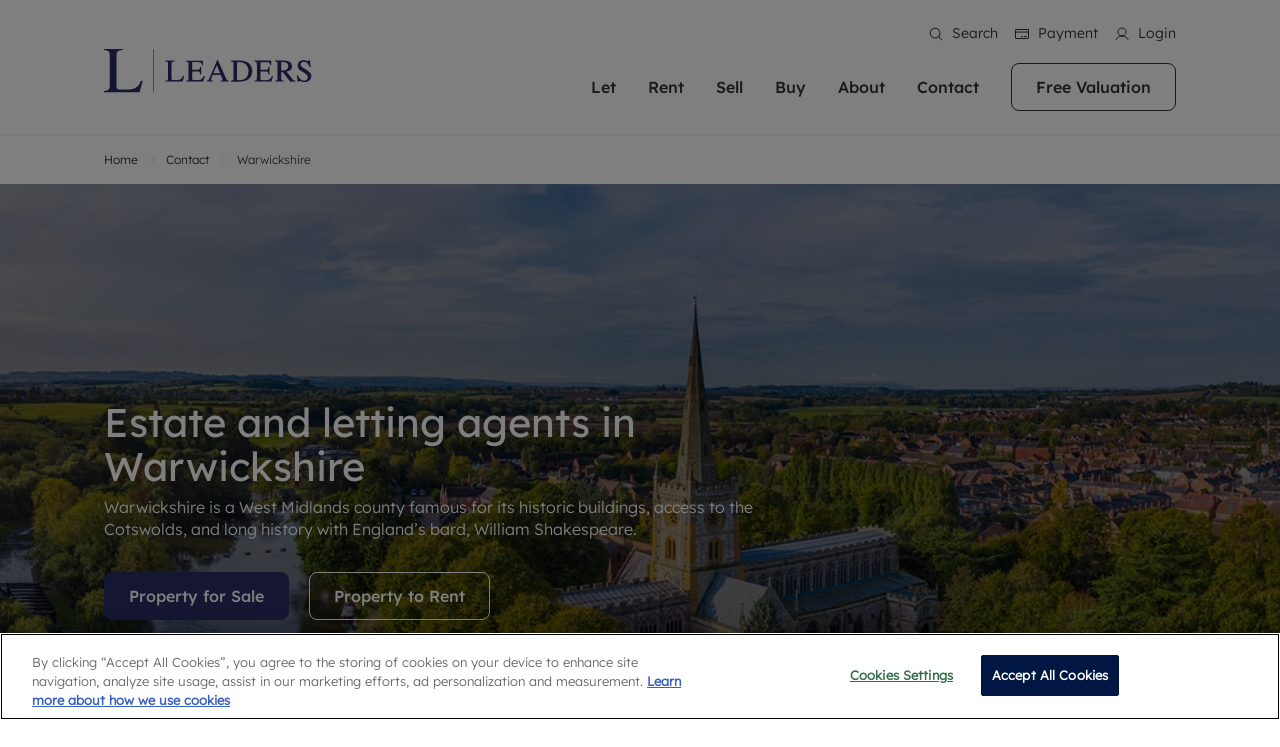

--- FILE ---
content_type: text/html; charset=utf-8
request_url: https://www.leaders.co.uk/our-offices/warwickshire/
body_size: 27228
content:
<!DOCTYPE html><html lang="en" translate="no"><head><meta charSet="utf-8"/><meta name="viewport" content="width=device-width, initial-scale=1.0, shrink-to-fit=no, maximum-scale=1.0"/><meta name="viewport" content="width=device-width, initial-scale=1"/><link rel="preload" as="image" href="/images/logo.svg"/><link rel="preload" as="image" href="https://ggfx-leaders.s3.eu-west-2.amazonaws.com/i/logo_white_2a7b29ceac.svg"/><link rel="preload" as="image" href="https://asset.leaders.co.uk/i/facebook_b0712e912a.png"/><link rel="preload" as="image" href="https://asset.leaders.co.uk/i/facebook_hover_0a37c3afc8.png"/><link rel="preload" as="image" href="https://asset.leaders.co.uk/i/Instagram_132ac6661a.png"/><link rel="preload" as="image" href="https://asset.leaders.co.uk/i/insta_hover_f2e9276540.png"/><link rel="preload" as="image" href="https://asset.leaders.co.uk/i/linkedin_4c7b396068.png"/><link rel="preload" as="image" href="https://asset.leaders.co.uk/i/linkedin_hover_881504bc0d.png"/><link rel="preload" as="image" href="https://asset.leaders.co.uk/i/propertymark_logo_a368f95e60.png"/><link rel="preload" as="image" href="https://asset.leaders.co.uk/i/cmp_logo_4afe542b20.png"/><link rel="stylesheet" href="/_next/static/css/9ee5149117145c0c.css" data-precedence="next"/><link rel="stylesheet" href="/_next/static/css/5a79b410e2f58a18.css" data-precedence="next"/><link rel="stylesheet" href="/_next/static/css/4993b27fce50fdf8.css" data-precedence="next"/><link rel="stylesheet" href="/_next/static/css/1ca45f532d925060.css" data-precedence="next"/><link rel="stylesheet" href="/_next/static/css/9a3a3e1abbea7ee3.css" data-precedence="next"/><link rel="stylesheet" href="/_next/static/css/70e902a91c528fbe.css" data-precedence="next"/><link rel="stylesheet" href="/_next/static/css/6fcacdd715413a1a.css" data-precedence="next"/><link rel="stylesheet" href="/_next/static/css/6644067c7d0b4214.css" data-precedence="next"/><link rel="stylesheet" href="/_next/static/css/910538bcbab0b8f9.css" data-precedence="next"/><link rel="stylesheet" href="/_next/static/css/16c07b60d31cd701.css" data-precedence="next"/><link rel="stylesheet" href="/_next/static/css/9f9f4931f5d015d3.css" data-precedence="next"/><link rel="stylesheet" href="/_next/static/css/93ed6151e4e35988.css" data-precedence="next"/><link rel="stylesheet" href="/_next/static/css/408b6cc8a13f83ca.css" data-precedence="next"/><link rel="stylesheet" href="/_next/static/css/c9fa9fcd1bb1214a.css" data-precedence="next"/><link rel="stylesheet" href="/_next/static/css/f022f6f85baa30bc.css" data-precedence="next"/><link rel="stylesheet" href="/_next/static/css/a232c1512e9243a4.css" data-precedence="next"/><link rel="stylesheet" href="/_next/static/css/fe16d9f879f70f31.css" data-precedence="next"/><link rel="preload" as="script" fetchPriority="low" href="/_next/static/chunks/webpack-e11aac3449d807c8.js"/><script src="/_next/static/chunks/vendor.f0500cc25c51b7dd.js" async=""></script><script src="/_next/static/chunks/vendor.b1252ecb3f5c9136.js" async=""></script><script src="/_next/static/chunks/vendor.6e9de30086d8cfe1.js" async=""></script><script src="/_next/static/chunks/vendor.3080d9af522d8ebf.js" async=""></script><script src="/_next/static/chunks/vendor.1836a0c6560f11b9.js" async=""></script><script src="/_next/static/chunks/vendor.b1c362c03cc6200e.js" async=""></script><script src="/_next/static/chunks/vendor.15a0b1c2536a7a67.js" async=""></script><script src="/_next/static/chunks/vendor.80d7adba4b540d1a.js" async=""></script><script src="/_next/static/chunks/main-app-8010c77bc136ccad.js" async=""></script><script src="/_next/static/chunks/vendor.c1642af7f77520e9.js" async=""></script><script src="/_next/static/chunks/vendor.a5243dc0869df78f.js" async=""></script><script src="/_next/static/chunks/vendor.a1339b3135cc0674.js" async=""></script><script src="/_next/static/chunks/vendor.6da46cb5115fec8b.js" async=""></script><script src="/_next/static/chunks/vendor.696bed64c806c697.js" async=""></script><script src="/_next/static/chunks/vendor.3715f1941ae3a57f.js" async=""></script><script src="/_next/static/chunks/vendor.6278d0a73545f867.js" async=""></script><script src="/_next/static/chunks/vendor.ec7e57a14394b97c.js" async=""></script><script src="/_next/static/chunks/vendor.3d1cc205f29507b7.js" async=""></script><script src="/_next/static/chunks/vendor.da555e7f4ae18d78.js" async=""></script><script src="/_next/static/chunks/vendor.b122543bc0e3790c.js" async=""></script><script src="/_next/static/chunks/vendor.1d310b129b6784ad.js" async=""></script><script src="/_next/static/chunks/4367-e78ce69f8cb7c872.js" async=""></script><script src="/_next/static/chunks/app/layout-db72d41110fdc37b.js" async=""></script><script src="/_next/static/chunks/vendor.39252be60fdfe24b.js" async=""></script><script src="/_next/static/chunks/vendor.295c57fa9bd50231.js" async=""></script><script src="/_next/static/chunks/vendor.323798b1ebb2becd.js" async=""></script><script src="/_next/static/chunks/vendor.2ee5033ca498b94b.js" async=""></script><script src="/_next/static/chunks/vendor.6ba312839eda6101.js" async=""></script><script src="/_next/static/chunks/vendor.dd061aea653b2d34.js" async=""></script><script src="/_next/static/chunks/3647-324cc189ec69465f.js" async=""></script><script src="/_next/static/chunks/7410-c0ec9d45368acf22.js" async=""></script><script src="/_next/static/chunks/5150-50e998f917c2471e.js" async=""></script><script src="/_next/static/chunks/7475-be7876ee12b46ecd.js" async=""></script><script src="/_next/static/chunks/app/our-offices/%5Bslug%5D/page-4996e7670c45539e.js" async=""></script><script src="/_next/static/chunks/vendor.f1a7c758c7f2c190.js" async=""></script><script src="/_next/static/chunks/vendor.2aa62561af37b03b.js" async=""></script><script src="/_next/static/chunks/vendor.9292b2b293cf089a.js" async=""></script><script src="/_next/static/chunks/3798-52a2e55e69bd7585.js" async=""></script><script src="/_next/static/chunks/app/%5B...slug%5D/page-26713d7f202b3b34.js" async=""></script><link rel="preload" as="image" href="https://asset.leaders.co.uk/i/tpo_1_9ea696d5e5.png"/><link rel="preload" as="image" href="https://asset.leaders.co.uk/i/rent_smart_wales_logo_white_39d6d1a062.png"/><link rel="preload" as="image" href="https://asset.leaders.co.uk/i/tdp_logo_white_4be36a1c1b.png"/><link rel="preload" as="image" href="https://asset.leaders.co.uk/i/nrla_logo_white_3a6b013079.png"/><link rel="preload" as="image" href="https://asset.leaders.co.uk/i/approved_code_0bfd78f18a.png"/><link rel="preload" as="image" href="https://asset.leaders.co.uk/i/Carbon_Neutral_For_Web_b91c45365f.png"/><link rel="preload" as="image" imageSrcSet="https://asset.leaders.co.uk/i/original_Warwickshire_24a0f96265.webp 1600w, https://asset.leaders.co.uk/i/large_Warwickshire_24a0f96265.webp 1280w, https://asset.leaders.co.uk/i/medium_Warwickshire_24a0f96265.webp 800w, https://asset.leaders.co.uk/i/small_Warwickshire_24a0f96265.webp 480w, https://asset.leaders.co.uk/i/thumbnail_Warwickshire_24a0f96265.png 245w" imageSizes="(max-width: 480px) 480px, (max-width: 800px) 800px, (max-width: 1280px) 1280px, (max-width:1920px) 1920px, 100vw"/><link rel="preload" as="image" href="https://ggfx-leaders.s3.eu-west-2.amazonaws.com/i/thumbnail_Kenilworth_6fbc5a401a.jpg"/><link rel="preload" as="image" href="https://ggfx-leaders.s3.eu-west-2.amazonaws.com/i/thumbnail_Leamington_Spa_9acf470148.jpg"/><link rel="preload" as="image" href="/images/google_logo.svg"/><link rel="preload" as="image" href="/images/star.svg"/><link rel="icon" href="/leaders-favicon.ico"/><meta name="google" content="notranslate"/><meta name="translate" content="no"/><meta http-equiv="Content-Language" content="en"/><meta name="apple-mobile-web-app-capable" content="yes"/><script>(function(w,d,s,l,i){w[l]=w[l]||[];w[l].push({'gtm.start':
new Date().getTime(),event:'gtm.js'});var f=d.getElementsByTagName(s)[0],
j=d.createElement(s),dl=l!='dataLayer'?'&l='+l:'';j.async=true;j.src=
'https://www.googletagmanager.com/gtm.js?id='+i+dl;f.parentNode.insertBefore(j,f);
})(window,document,'script','dataLayer','GTM-MFHHNF89');</script><style>
            /* Prevent Safari from translating */
            .no-translate {
              unicode-bidi: plaintext;
            }
          </style><title>Estate Agents &amp; Letting Agents in Warwickshire | Leaders</title><meta name="description" content="Leaders - Your local estate and letting agents in Warwickshire.Offering expert support with buying, selling &amp; renting property throughout the area."/><meta name="robots" content="index, follow"/><link rel="canonical" href="https://www.leaders.co.uk/our-offices/warwickshire/"/><meta property="og:title" content="Estate Agents &amp; Letting Agents in Warwickshire | Leaders"/><meta property="og:description" content="Leaders - Your local estate and letting agents in Warwickshire.Offering expert support with buying, selling &amp; renting property throughout the area."/><meta property="og:url" content="https://www.leaders.co.uk/our-offices/warwickshire/"/><meta name="twitter:card" content="summary"/><meta name="twitter:title" content="Estate Agents &amp; Letting Agents in Warwickshire | Leaders"/><meta name="twitter:description" content="Leaders - Your local estate and letting agents in Warwickshire.Offering expert support with buying, selling &amp; renting property throughout the area."/><link rel="icon" href="/favicon.ico" type="image/x-icon" sizes="32x32"/><script>document.querySelectorAll('body link[rel="icon"], body link[rel="apple-touch-icon"]').forEach(el => document.head.appendChild(el))</script><script src="/_next/static/chunks/polyfills-42372ed130431b0a.js" noModule=""></script></head><body class=""><div hidden=""><!--$--><!--/$--></div><noscript><iframe src="https://www.googletagmanager.com/ns.html?id=GTM-MFHHNF89"
height="0" width="0" style="display:none;visibility:hidden"></iframe></noscript><header class="header  undefined header-two"><section class="header-menu  header-two"><nav class="d-flex align-items-center navbar navbar-expand-xl navbar-light"><div class="container"><a class="navbar-brand " href="/"><img src="/images/logo.svg" class="img-fluid logo-img" alt=""/></a><div class="ms-auto header-menus"><div class="header-top d-xl-block d-none  header-two"><div class="d-flex justify-content-end"><ul class="list-inline header-top-list"><li class="list-inline-item"><button><i class="icon icon-search-white"></i>Search</button></li><li class="list-inline-item"><a target="_blank" href="https://pay.leaders.co.uk/"><i class="icon icon-payment-white"></i>Payment</a></li><li class="list-inline-item"><a href="/account/"><i class="icon icon-myaccount-white"></i>Login</a></li></ul></div></div><ul class="list-inline navbar-menu-list ms-auto d-xl-block d-none"><li class="list-inline-item dropdown"><a href="/landlords/">Let</a><ul class="dropdown-menu-item "><li class="drop-menu-item"><div class="row"><div class="col-xl-6"><div class="drop-menu-heading">Lettings with Leaders</div><ul class="list-unstyled dropdown-menu-inner-list"><li><a href="/landlords/">Letting your property</a></li><li><a href="/free-property-valuation/">Free rental valuation</a></li><li><a href="/rentersrights/">Renters&#x27; Rights</a></li><li><a href="/online-instant-property-valuation/">Instant online rental valuation</a></li><li><a href="/landlords/select-your-service/">Select your service</a></li><li><a href="/landlords/landlord-online-account/">Landlord online account</a></li><li><a href="/landlords/investment-properties/">Investment properties</a></li><li><a href="/landlords/buy-to-let-mortgages/">Buy-to-let mortgages</a></li><li><a href="/landlords/landlord-insurance/">Landlord insurance</a></li><li><a href="/landlords/premier-services/">Premier Service</a></li><li><a href="/landlords/smart-investment-powered-by-get-ground/">Buy to let limited company formation</a></li></ul></div><div class="col-xl-6"><div class="drop-menu-heading">Letting Your Property</div><div class="drop-menu-text"><div><p>We've been supporting landlords for over 40 years and more than 20,000 landlords trust Leaders to manage their properties or portfolios. Get in touch; our experts are always on hand to help.&nbsp;</p></div></div><div class="drop-menu-btn"><a class="button button-primary" href="/landlords/">More information</a></div></div></div></li></ul></li><li class="list-inline-item dropdown"><a href="/tenants/">Rent</a><ul class="dropdown-menu-item "><li class="drop-menu-item"><div class="row"><div class="col-xl-6"><div class="drop-menu-heading">Renting with Leaders</div><ul class="list-unstyled dropdown-menu-inner-list"><li><a href="/properties/to-rent/">Property to rent</a></li><li><a href="/tenants/">Renting a property</a></li><li><a href="/tenants/tenant-services-and-fees/">Tenant services and fees</a></li><li><a href="/tenants/tenant-contents-insurance/">Tenant contents insurance</a></li><li><a target="_blank" href="https://leaders.fixflo.com/issuereport/CreateIssue">Report Maintenance</a></li><li><a href="/tenants/residency/">The Residency</a></li><li><a href="/tenants/tenant-online-account/">Tenant online account</a></li></ul></div><div class="col-xl-6"><div class="drop-menu-heading">Renting A Property</div><div class="drop-menu-text"><div><p>Our experienced and friendly team are here to help you find your ideal home to rent. We are proud of our reputation for providing high quality properties across the country.</p></div></div><div class="drop-menu-btn"><a class="button button-primary" href="/tenants/">More information</a></div></div></div></li></ul></li><li class="list-inline-item dropdown"><a href="/sellers/">Sell</a><ul class="dropdown-menu-item "><li class="drop-menu-item"><div class="row"><div class="col-xl-6"><div class="drop-menu-heading">Selling with Leaders</div><ul class="list-unstyled dropdown-menu-inner-list"><li><a href="/sellers/">Selling your property</a></li><li><a href="/free-property-valuation/">Free property valuation</a></li><li><a href="/sellers/selling-at-auction/">Selling at auction</a></li><li><a href="/sellers/probate-valuation/">Probate valuation</a></li><li><a href="/sellers/land-and-development/">Land and development</a></li><li><a href="/buyers/conveyancing/">Conveyancing</a></li><li><a href="/buyers/mortgage-advice/">Remortgage advice</a></li></ul></div><div class="col-xl-6"><div class="drop-menu-heading">Sell Your Property</div><div class="drop-menu-text"><div><p>Matching people with property is what we do best. With local knowledge and a passion for exceptional customer service, we'll help you achieve the right price for your home.</p></div></div><div class="drop-menu-btn"><a class="button button-primary" href="/sellers/">More information</a></div></div></div></li></ul></li><li class="list-inline-item dropdown"><a href="/buyers/">Buy</a><ul class="dropdown-menu-item "><li class="drop-menu-item"><div class="row"><div class="col-xl-6"><div class="drop-menu-heading">Buying with Leaders</div><ul class="list-unstyled dropdown-menu-inner-list"><li><a href="/properties/for-sale/">Property for sale</a></li><li><a href="/buyers/">Buying a property</a></li><li><a href="/buyers/buying-at-auction/">Buying at auction</a></li><li><a href="/new-homes/">New homes development</a></li><li><a href="/buyers/sown-shared-ownership/">Shared ownership</a></li><li><a href="/buyers/mortgage-advice/">Mortgage advice</a></li><li><a href="/buyers/investment-services/">Investment services</a></li><li><a href="/buyers/conveyancing/">Conveyancing</a></li><li><a href="/buyers/rics-surveyors/">RICS surveyors</a></li></ul></div><div class="col-xl-6"><div class="drop-menu-heading">Property For Sale</div><div class="drop-menu-text"><div><p>In over 40 years in business we've matched thousands of people with their perfect property. With branches from Birmingham to Brighton, we'll find the right property in the right location for you.</p></div></div><div class="drop-menu-btn"><a class="button button-primary" href="/buyers/">More information</a></div></div></div></li></ul></li><li class="list-inline-item dropdown"><a href="/about-us/">About</a><ul class="dropdown-menu-item single-layout"><li class="drop-menu-item"><div class="row"><div class="col-xl-12"><ul class="list-unstyled dropdown-menu-inner-list"><li><a href="/about-us/">About us</a></li><li><a href="/about-us/sustainability/">Sustainability</a></li><li><a href="/about-us/news/">News</a></li><li><a href="/about-us/reviews/">Reviews</a></li><li><a target="_blank" href="https://lrgcareers.teamtailor.com/">Careers</a></li></ul></div><div class="col-xl-6"><div class="drop-menu-text"></div></div></div></li></ul></li><li class="list-inline-item "><a href="/our-offices/">Contact </a></li><li class="list-inline-item"><a class="button headr-btn" href="/free-property-valuation/">Free Valuation</a></li></ul></div><ul class="list-inline navbar-responsive-list ms-auto d-xl-none d-block"><li class="list-inline-item"><button><i class="icon icon-search"></i></button></li><li class="list-inline-item"><a target="_blank" href="https://portal.leaders.co.uk/search/home"><i class="icon icon-myaccount"></i></a></li><li class="list-inline-item"><a href="/our-offices/"><i class="icon icon-phone"></i></a></li><li class="list-inline-item"><button><i class="icon icon-burger-menu"></i></button></li></ul></div></nav><div class="burger-menu-wrapper "><div class="offcanvas-header"><div class="burger-logo"><img src="/images/logo.svg" class="img-fluid" alt=""/></div></div><div class="offcanvas-body"><div class="burger-menu d-flex flex-column"><div class="burger-menu-accordion accordion"><ul class="list-unstyled burger-menu-list "><li><div class="accordion-item"><h2 class="accordion-header"><button type="button" aria-expanded="false" class="accordion-button collapsed"><a href="/landlords/">Let</a></button></h2><div class="accordion-collapse collapse"><div class="accordion-body"><ul class="list-unstyled inner-burger-menu-list"><li><a href="/landlords/">Letting your property</a></li><li><a href="/free-property-valuation/">Free rental valuation</a></li><li><a href="/rentersrights/">Renters&#x27; Rights</a></li><li><a href="/online-instant-property-valuation/">Instant online rental valuation</a></li><li><a href="/landlords/select-your-service/">Select your service</a></li><li><a href="/landlords/landlord-online-account/">Landlord online account</a></li><li><a href="/landlords/investment-properties/">Investment properties</a></li><li><a href="/landlords/buy-to-let-mortgages/">Buy-to-let mortgages</a></li><li><a href="/landlords/landlord-insurance/">Landlord insurance</a></li><li><a href="/landlords/premier-services/">Premier Service</a></li><li><a href="/landlords/smart-investment-powered-by-get-ground/">Buy to let limited company formation</a></li></ul></div></div></div></li><li><div class="accordion-item"><h2 class="accordion-header"><button type="button" aria-expanded="false" class="accordion-button collapsed"><a href="/tenants/">Rent</a></button></h2><div class="accordion-collapse collapse"><div class="accordion-body"><ul class="list-unstyled inner-burger-menu-list"><li><a href="/properties/to-rent/">Property to rent</a></li><li><a href="/tenants/">Renting a property</a></li><li><a href="/tenants/tenant-services-and-fees/">Tenant services and fees</a></li><li><a href="/tenants/tenant-contents-insurance/">Tenant contents insurance</a></li><li><a target="_blank" href="https://leaders.fixflo.com/issuereport/CreateIssue">Report Maintenance</a></li><li><a href="/tenants/residency/">The Residency</a></li><li><a href="/tenants/tenant-online-account/">Tenant online account</a></li></ul></div></div></div></li><li><div class="accordion-item"><h2 class="accordion-header"><button type="button" aria-expanded="false" class="accordion-button collapsed"><a href="/sellers/">Sell</a></button></h2><div class="accordion-collapse collapse"><div class="accordion-body"><ul class="list-unstyled inner-burger-menu-list"><li><a href="/sellers/">Selling your property</a></li><li><a href="/free-property-valuation/">Free property valuation</a></li><li><a href="/sellers/selling-at-auction/">Selling at auction</a></li><li><a href="/sellers/probate-valuation/">Probate valuation</a></li><li><a href="/sellers/land-and-development/">Land and development</a></li><li><a href="/buyers/conveyancing/">Conveyancing</a></li><li><a href="/buyers/mortgage-advice/">Remortgage advice</a></li></ul></div></div></div></li><li><div class="accordion-item"><h2 class="accordion-header"><button type="button" aria-expanded="false" class="accordion-button collapsed"><a href="/buyers/">Buy</a></button></h2><div class="accordion-collapse collapse"><div class="accordion-body"><ul class="list-unstyled inner-burger-menu-list"><li><a href="/properties/for-sale/">Property for sale</a></li><li><a href="/buyers/">Buying a property</a></li><li><a href="/buyers/buying-at-auction/">Buying at auction</a></li><li><a href="/new-homes/">New homes development</a></li><li><a href="/buyers/sown-shared-ownership/">Shared ownership</a></li><li><a href="/buyers/mortgage-advice/">Mortgage advice</a></li><li><a href="/buyers/investment-services/">Investment services</a></li><li><a href="/buyers/conveyancing/">Conveyancing</a></li><li><a href="/buyers/rics-surveyors/">RICS surveyors</a></li></ul></div></div></div></li><li><div class="accordion-item"><h2 class="accordion-header"><button type="button" aria-expanded="false" class="accordion-button collapsed"><a href="/about-us/">About</a></button></h2><div class="accordion-collapse collapse"><div class="accordion-body"><ul class="list-unstyled inner-burger-menu-list"><li><a href="/about-us/">About us</a></li><li><a href="/about-us/sustainability/">Sustainability</a></li><li><a href="/about-us/news/">News</a></li><li><a href="/about-us/reviews/">Reviews</a></li><li><a target="_blank" href="https://lrgcareers.teamtailor.com/">Careers</a></li></ul></div></div></div></li><li><span><a href="/our-offices/">Contact </a></span></li></ul></div><div class="burger-menu-btn mt-auto"><a class="button button-primary" href="/free-property-valuation/">Get a free valuation</a></div></div></div></div></section></header><div class="layout-padding-top"></div><div class=""><div class="breadcrumb-module-wrapper"><div class="container"><div class="row"><div class="col"><nav aria-label="breadcrumb" class=""><ol class="breadcrumb"><a class="breadcrumb-item" href="../../../../">Home</a><a class="breadcrumb-item" href="/our-offices/">Contact</a><div class="breadcrumb-item active">Warwickshire</div></ol></nav></div></div></div></div><section class="banner d-flex align-items-center landing undefined undefined"><figure><img class="img-fluid img-fluid banner-img" alt="Image" loading="eager" src="https://asset.leaders.co.uk/i/original_Warwickshire_24a0f96265.webp" srcSet="https://asset.leaders.co.uk/i/original_Warwickshire_24a0f96265.webp 1600w, https://asset.leaders.co.uk/i/large_Warwickshire_24a0f96265.webp 1280w, https://asset.leaders.co.uk/i/medium_Warwickshire_24a0f96265.webp 800w, https://asset.leaders.co.uk/i/small_Warwickshire_24a0f96265.webp 480w, https://asset.leaders.co.uk/i/thumbnail_Warwickshire_24a0f96265.png 245w" sizes="(max-width: 480px) 480px, (max-width: 800px) 800px, (max-width: 1280px) 1280px, (max-width:1920px) 1920px, 100vw"/></figure><div class="overlay"></div><div class="banner-container"><div class="container"><div class="row"><div class="col-xl-8"><div><h1>Estate and letting agents in Warwickshire</h1><p>Warwickshire is a West Midlands county famous for its historic buildings, access to the Cotswolds, and long history with England’s bard, William Shakespeare.&nbsp;</p></div><ul class="banner-btn-list list-inline"><li class="list-inline-item"><a class="button button-primary" href="/properties/for-sale/in-warwickshire/">Property for Sale</a></li><li class="list-inline-item"><a class="button button-primary-outline" href="/properties/to-rent/in-warwickshire/">Property to Rent</a></li></ul><div class="banner-review-wrapper d-flex align-items-center mt-4"><div class="banner-review-logo"><img src="/images/google_logo.svg" class="img-fluid" alt="Google logo"/></div><div class="banner-review-star d-flex"><img src="/images/star.svg" class="img-fluid" alt="Star icon"/></div><div class="banner-review-text"><strong>4.5<!-- -->/5</strong> Rating from <!-- -->28,475<!-- --> Reviews</div></div></div></div></div></div></section><div class="aos-sb-init speed-normal " style="transition-delay:100ms"><section class="intro-wrapper section-p104"><div class="container"><div class="row"><div class="order-md-1 order-2 col-md-9"><div class="intro-text"><div><h2>Warwickshire Estate Agents and Letting Agents</h2><p>Warwickshire is a West Midlands county famous for its historic buildings, access to the Cotswolds, and long history with England’s bard, William Shakespeare. While this county doesn’t have any major cities there are plenty of market towns and villages packed with character to choose from, as well as attractive connection links to Birmingham and London.</p><p>Leaders currently have two estate and letting agents in Warwickshire, covering <a href="/sellers/">Sales</a> and <a href="/landlords/">Lettings</a> in Kenilworth, Leamington Spa and the surrounding area. Contact us to find out more about selling, <a href="/tenants/">renting</a>, letting or <a href="/buyers/">buying </a>a property in Warwickshire.</p></div></div></div></div></div></section></div><div class="shire-list-wrapper section-pb104"><div class="container"><div class="row"><div class="d-flex justify-content-between grid-title-cta col-xl-12"><h2>Warwickshire<!-- --> Branches</h2><a class="button button-teritary" href="/our-offices/">View all branches</a></div></div></div><section class="branch-list-section-wrapper"><div class="container"><div class="row"><div class="col"><div class="branch-list-wrapper"><div class="branch-card d-flex align-items-center"><div class="branch-list-img img-wrapper"><a href="/our-offices/warwickshire/estate-agents-in-kenilworth-coventry/"><img src="https://ggfx-leaders.s3.eu-west-2.amazonaws.com/i/thumbnail_Kenilworth_6fbc5a401a.jpg" alt="Kenilworth &amp; Coventry" class="img-fluid"/></a></div><div class="branch-content"><div class="branch-locations"><a href="/our-offices/warwickshire/estate-agents-in-kenilworth-coventry/"><h2>Kenilworth &amp; Coventry</h2></a><p>1 Warwick Road, Kenilworth, Warwickshire, CV8 1HD</p></div><div class="branch-sales"><label>Sales:</label><div class="sales-contents"><a class="phone d-flex align-items-center" href="tel:01926 859 216"><i class="icon icon-phone-branch"></i><span>01926 859 216</span></a><a class="email d-flex align-items-center" href="/our-offices/warwickshire/estate-agents-in-kenilworth-coventry/enquiry/"><i class="icon icon-envelope-branch"></i><span>Email</span></a></div></div><div class="branch-lettings"><label>Lettings:</label><div class="lettings-contents"><a class="phone d-flex align-items-center" href="tel:01926 859 216"><i class="icon icon-phone-branch"></i><span>01926 859 216</span></a><a class="email d-flex align-items-center" href="/our-offices/warwickshire/estate-agents-in-kenilworth-coventry/enquiry/"><i class="icon icon-envelope-branch"></i><span>Email</span></a></div></div></div></div><div class="branch-card d-flex align-items-center"><div class="branch-list-img img-wrapper"><a href="/our-offices/warwickshire/estate-agents-in-leamington-spa/"><img src="https://ggfx-leaders.s3.eu-west-2.amazonaws.com/i/thumbnail_Leamington_Spa_9acf470148.jpg" alt="Leamington Spa" class="img-fluid"/></a></div><div class="branch-content"><div class="branch-locations"><a href="/our-offices/warwickshire/estate-agents-in-leamington-spa/"><h2>Leamington Spa</h2></a><p>10 Parade, Leamington Spa, CV32 4DW</p></div><div class="branch-sales"><label>Sales:</label><div class="sales-contents"><a class="phone d-flex align-items-center" href="tel:01926 451045"><i class="icon icon-phone-branch"></i><span>01926 451045</span></a><a class="email d-flex align-items-center" href="/our-offices/warwickshire/estate-agents-in-leamington-spa/enquiry/"><i class="icon icon-envelope-branch"></i><span>Email</span></a></div></div><div class="branch-lettings"><label>Lettings:</label><div class="lettings-contents"><a class="phone d-flex align-items-center" href="tel:01926 451 045"><i class="icon icon-phone-branch"></i><span>01926 451 045</span></a><a class="email d-flex align-items-center" href="/our-offices/warwickshire/estate-agents-in-leamington-spa/enquiry/"><i class="icon icon-envelope-branch"></i><span>Email</span></a></div></div></div></div></div></div></div></div></section><div class="container"><div class="row"><div class="col"></div></div></div></div><section class="tile-block-primary-wrapper right section-p104"><div class="container"><div class="d-flex align-items-center  row"><div class="order-xl-1 order-2 col-xl-6"><div class="tile-block-primary-content"><div><h2>How much is your property really worth?</h2><p>Our accurate sales &amp; rental valuations are based on market trends and local expertise, as well as the latest data. Leaders will achieve the best price and timescales for your sale or let.</p></div><div class="tile-block-primary-btn"><a class="button button-primary-bg" href="/free-property-valuation/">Book your valuation</a></div></div></div><div class="order-xl-2 order-1 col-xl-6"><div class="tile-block-primary-img-wrapper img-wrapper undefined undefined "><figure><img class="img-fluid img-fluid" alt="Image" loading="lazy" src="https://asset.leaders.co.uk/i/original_Sustainability_webinar_62a5959ee6.webp" srcSet="https://asset.leaders.co.uk/i/original_Sustainability_webinar_62a5959ee6.webp 480w, https://asset.leaders.co.uk/i/small_Sustainability_webinar_62a5959ee6.webp 480w, https://asset.leaders.co.uk/i/thumbnail_Sustainability_webinar_62a5959ee6.png 234w" sizes="(max-width: 480px) 480px, (max-width: 800px) 800px, (max-width: 1280px) 1280px, (max-width:1920px) 1920px, 100vw"/></figure></div></div></div></div></section></div><!--$--><!--/$--><footer class="footer section-p104 "><div class="container"><div class="row"><div class="col-xl-3 col-6"><h4 class="footer-heading">Services</h4><ul class="list-unstyled footer-menu-list"><li><h5><a href="/landlords/">Letting</a></h5></li><li><h5><a href="/tenants/">Renting</a></h5></li><li><h5><a href="/sellers/">Selling</a></h5></li><li><h5><a href="/buyers/">Buying</a></h5></li><li><h5><a href="/sellers/selling-at-auction/">Auction</a></h5></li></ul></div><div class="col-xl-3 col-6"><h4 class="footer-heading">About Leaders</h4><ul class="list-unstyled footer-menu-list"><li><h5><a href="/about-us/">About Us</a></h5></li><li><h5><a href="/about-us/sustainability/">Sustainability</a></h5></li><li><h5><a href="/about-us/news/">News</a></h5></li><li><h5><a target="_blank" href="https://lrgcareers.teamtailor.com/">Careers</a></h5></li><li><h5><a target="_blank" href="https://www.lrg.co.uk/news-and-insights/">Press</a></h5></li></ul></div><div class="col-xl-6 col-md-12"><div class="footer-subscribe-wrapper"><h4 class="footer-heading">Subscribe</h4><div class="footer-subscribe undefined"><div class="footer-subscribe-heading">Get our latest news and updates straight to your inbox.</div><div class="newsletter-form-wrapper" translate="no"><form class="d-md-flex align-items-start"><input hidden="" type="text" class="notranslate" translate="no" name="form_type" value="newsletter"/><input type="hidden" class="notranslate" translate="no" name="branch" value="Beckenham"/><input type="hidden" class="notranslate" translate="no" name="crm_code" value="RPS-BRY"/><input type="hidden" id="form_investment_create_service" class="notranslate" translate="no" name="service" value="sales"/><input type="hidden" name="form_name" value="Newsletter"/><input type="hidden" name="subject" value="Newsletter"/><input type="hidden" name="to_email_id" value="sankar@starberry.tv"/><input type="hidden" name="confirmation_message" value="&lt;p&gt;Thank you for getting in touch. One of our team will be in touch shortly. Our team is available 9 AM - 5PM Monday to Friday and 9AM - 4PM Saturday. &lt;/p&gt;"/><div class="form-group subscribe-form-group"><input type="text" class="form-control" placeholder="First Name" name="first_name"/></div><div class="form-group subscribe-form-group"><input type="text" class="form-control" placeholder="Last Name" name="lastname"/></div><div class="form-group subscribe-form-group"><input type="email" class="form-control" placeholder="Your Email" name="email"/></div><button type="submit" class="button button-primary">Subscribe</button><div></div></form></div><form class=""></form><div class="footer-subscribe-terms">By submitting, you agree to our <a href="/privacy/">Privacy Policy</a>.</div></div></div></div></div><div class="footer-secondary"><div class="d-flex align-items-center row"><div class="col-6"><img src="https://ggfx-leaders.s3.eu-west-2.amazonaws.com/i/logo_white_2a7b29ceac.svg" class="img-fluid footer-logo" alt="Footer Logo"/></div><div class="d-flex justify-content-end col-6"><ul class="footer-social-list list-inline undefined"><li class="list-inline-item"><a target="_blank" class="social-1" href="https://www.facebook.com/LeadersLimited/"><div class="footer-social-bg"><img src="https://asset.leaders.co.uk/i/facebook_b0712e912a.png" class="img-1"/><img src="https://asset.leaders.co.uk/i/facebook_hover_0a37c3afc8.png" class="img-2"/></div></a></li><li class="list-inline-item"><a target="_blank" class="social-2" href="https://www.instagram.com/leadersltd/#"><div class="footer-social-bg"><img src="https://asset.leaders.co.uk/i/Instagram_132ac6661a.png" class="img-1"/><img src="https://asset.leaders.co.uk/i/insta_hover_f2e9276540.png" class="img-2"/></div></a></li><li class="list-inline-item"><a target="_blank" class="social-3" href="https://www.linkedin.com/company/leaders-ltd/"><div class="footer-social-bg"><img src="https://asset.leaders.co.uk/i/linkedin_4c7b396068.png" class="img-1"/><img src="https://asset.leaders.co.uk/i/linkedin_hover_881504bc0d.png" class="img-2"/></div></a></li></ul></div></div><div class="row"><div class="col"><div class="footer-copyright-wrapper "><ul class="footer-copyright-menu-list list-inline"><li class="list-inline-item"><a href="/privacy/">Privacy Policy</a></li><li class="list-inline-item"><a href="/terms-and-conditions/">Terms and Conditions</a></li><li class="list-inline-item"><a href="/cookie-policy/">Cookie Policy</a></li><li class="list-inline-item"><a href="/complaints-procedure/">Complaints Procedure</a></li><li class="list-inline-item"><a href="/legal-documents/">Legal &amp; Documents </a></li></ul><div class="footer-copyright-address"><div><p>© 2026 Leaders. All Rights Reserved.</p><p>Registered Address: Building 1, Meadows Business Park, Blackwater, Camberley GU17 9AB. Registered in England 09939099&nbsp;</p></div></div></div></div></div><div class="row"><div class="col"><ul class="footer-logo-list-wrapper list-inline undefined"><li class="list-inline-item"><img src="https://asset.leaders.co.uk/i/propertymark_logo_a368f95e60.png" class="img-fluid"/></li><li class="list-inline-item"><img src="https://asset.leaders.co.uk/i/cmp_logo_4afe542b20.png" class="img-fluid"/></li><li class="list-inline-item"><img src="https://asset.leaders.co.uk/i/tpo_1_9ea696d5e5.png" class="img-fluid"/></li><li class="list-inline-item"><img src="https://asset.leaders.co.uk/i/rent_smart_wales_logo_white_39d6d1a062.png" class="img-fluid"/></li><li class="list-inline-item"><img src="https://asset.leaders.co.uk/i/tdp_logo_white_4be36a1c1b.png" class="img-fluid"/></li><li class="list-inline-item"><img src="https://asset.leaders.co.uk/i/nrla_logo_white_3a6b013079.png" class="img-fluid"/></li><li class="list-inline-item"><img src="https://asset.leaders.co.uk/i/approved_code_0bfd78f18a.png" class="img-fluid"/></li><li class="list-inline-item"><img src="https://asset.leaders.co.uk/i/Carbon_Neutral_For_Web_b91c45365f.png" class="img-fluid"/></li></ul></div></div></div><div class="row"><div class="col"><div class="footer-popular-search-wrapper undefined"><div class="footer-popular-search-accordion accordion"><div class="accordion-item"><h2 class="accordion-header"><button type="button" aria-expanded="false" class="accordion-button collapsed">Popular Searches</button></h2><div class="accordion-collapse collapse"><div class="accordion-body"><div class="row"><div class="col-xl-3 col-md-6"><ul class="list-unstyled popular-search-list"><li><a href="../../../../../properties/for-sale/">Property for sale</a></li><li><a href="../../../../../properties/for-sale/type-apartment/">Apartment for sale</a></li><li><a href="../../../../../properties/for-sale/type-house/">Houses for sale</a></li><li><a href="../../../../../properties/for-sale/type-flat/">Flat for sale</a></li><li><a href="../../../../../properties/for-sale/type-bungalow/">Bungalow for sale</a></li><li><a href="../../../../../properties/for-sale/filter-new-homes/">New Homes for sale</a></li></ul></div><div class="col-xl-3 col-md-6"><ul class="list-unstyled popular-search-list"><li><a href="../../../../../properties/to-rent/">Property to rent</a></li><li><a href="../../../../../properties/to-rent/type-apartment/">Apartment to rent</a></li><li><a href="../../../../../properties/to-rent/type-house/">Houses to rent</a></li><li><a href="../../../../../properties/to-rent/type-flat/">Flat to rent</a></li><li><a href="../../../../../properties/to-rent/type-bungalow/">Bungalow to rent</a></li></ul></div><div class="col-xl-3 col-md-6"><ul class="list-unstyled popular-search-list"><li><a href="../../../../../buyers/sown-shared-ownership/">Shared ownership</a></li><li><a href="../../../../new-homes-search/properties/for-sale/">New developments</a></li><li><a href="../../../../../buyers/mortgage-advice/">Mortgage advice</a></li><li><a href="../../../../../buyers/investment-services/">Investment services</a></li><li><a href="../../../../../buyers/conveyancing/">Conveyancing</a></li><li><a href="../../../../../buyers/rics-surveyors/">Rics surveyors</a></li></ul></div><div class="col-xl-3 col-md-6"><ul class="list-unstyled popular-search-list"><li><a href="../../../../../landlords/buy-to-let-mortgages/">Buy-to-let mortgages</a></li><li><a href="../../../../../sellers/probate-valuation/">Probate valuation</a></li><li><a href="../../../../../free-property-valuation/">Free property valuation</a></li><li><a href="../../../../">Leaders estate agents</a></li><li><a href="../../../../../our-offices/">Our Offices</a></li></ul></div></div></div></div></div></div></div></div></div></div></footer><script src="/_next/static/chunks/webpack-e11aac3449d807c8.js" async=""></script><script>(self.__next_f=self.__next_f||[]).push([0])</script><script>self.__next_f.push([1,"1:\"$Sreact.fragment\"\n3:I[87555,[],\"\"]\n4:I[31295,[],\"\"]\n6:I[59665,[],\"OutletBoundary\"]\n9:I[74911,[],\"AsyncMetadataOutlet\"]\nb:I[59665,[],\"ViewportBoundary\"]\nd:I[59665,[],\"MetadataBoundary\"]\nf:I[26614,[],\"\"]\n:HL[\"/_next/static/css/9ee5149117145c0c.css\",\"style\"]\n:HL[\"/_next/static/css/5a79b410e2f58a18.css\",\"style\"]\n:HL[\"/_next/static/css/4993b27fce50fdf8.css\",\"style\"]\n:HL[\"/_next/static/css/1ca45f532d925060.css\",\"style\"]\n:HL[\"/_next/static/css/9a3a3e1abbea7ee3.css\",\"style\"]\n:HL[\"/_next/static/css/70e902a91c528fbe.css\",\"style\"]\n:HL[\"/_next/static/css/6fcacdd715413a1a.css\",\"style\"]\n:HL[\"/_next/static/css/6644067c7d0b4214.css\",\"style\"]\n:HL[\"/_next/static/css/910538bcbab0b8f9.css\",\"style\"]\n:HL[\"/_next/static/css/16c07b60d31cd701.css\",\"style\"]\n:HL[\"/_next/static/css/9f9f4931f5d015d3.css\",\"style\"]\n:HL[\"/_next/static/css/93ed6151e4e35988.css\",\"style\"]\n:HL[\"/_next/static/css/408b6cc8a13f83ca.css\",\"style\"]\n:HL[\"/_next/static/css/c9fa9fcd1bb1214a.css\",\"style\"]\n:HL[\"/_next/static/css/f022f6f85baa30bc.css\",\"style\"]\n:HL[\"/_next/static/css/a232c1512e9243a4.css\",\"style\"]\n:HL[\"/_next/static/css/fe16d9f879f70f31.css\",\"style\"]\n"])</script><script>self.__next_f.push([1,"0:{\"P\":null,\"b\":\"CgNVD8bQ3UpMXGkZ4pXoh\",\"p\":\"\",\"c\":[\"\",\"our-offices\",\"warwickshire\",\"?_rsc=1qr1q\"],\"i\":false,\"f\":[[[\"\",{\"children\":[\"our-offices\",{\"children\":[[\"slug\",\"warwickshire\",\"d\"],{\"children\":[\"__PAGE__\",{}]}]}]},\"$undefined\",\"$undefined\",true],[\"\",[\"$\",\"$1\",\"c\",{\"children\":[[[\"$\",\"link\",\"0\",{\"rel\":\"stylesheet\",\"href\":\"/_next/static/css/9ee5149117145c0c.css\",\"precedence\":\"next\",\"crossOrigin\":\"$undefined\",\"nonce\":\"$undefined\"}],[\"$\",\"link\",\"1\",{\"rel\":\"stylesheet\",\"href\":\"/_next/static/css/5a79b410e2f58a18.css\",\"precedence\":\"next\",\"crossOrigin\":\"$undefined\",\"nonce\":\"$undefined\"}],[\"$\",\"link\",\"2\",{\"rel\":\"stylesheet\",\"href\":\"/_next/static/css/4993b27fce50fdf8.css\",\"precedence\":\"next\",\"crossOrigin\":\"$undefined\",\"nonce\":\"$undefined\"}],[\"$\",\"link\",\"3\",{\"rel\":\"stylesheet\",\"href\":\"/_next/static/css/1ca45f532d925060.css\",\"precedence\":\"next\",\"crossOrigin\":\"$undefined\",\"nonce\":\"$undefined\"}],[\"$\",\"link\",\"4\",{\"rel\":\"stylesheet\",\"href\":\"/_next/static/css/9a3a3e1abbea7ee3.css\",\"precedence\":\"next\",\"crossOrigin\":\"$undefined\",\"nonce\":\"$undefined\"}],[\"$\",\"link\",\"5\",{\"rel\":\"stylesheet\",\"href\":\"/_next/static/css/70e902a91c528fbe.css\",\"precedence\":\"next\",\"crossOrigin\":\"$undefined\",\"nonce\":\"$undefined\"}],[\"$\",\"link\",\"6\",{\"rel\":\"stylesheet\",\"href\":\"/_next/static/css/6fcacdd715413a1a.css\",\"precedence\":\"next\",\"crossOrigin\":\"$undefined\",\"nonce\":\"$undefined\"}],[\"$\",\"link\",\"7\",{\"rel\":\"stylesheet\",\"href\":\"/_next/static/css/6644067c7d0b4214.css\",\"precedence\":\"next\",\"crossOrigin\":\"$undefined\",\"nonce\":\"$undefined\"}],[\"$\",\"link\",\"8\",{\"rel\":\"stylesheet\",\"href\":\"/_next/static/css/910538bcbab0b8f9.css\",\"precedence\":\"next\",\"crossOrigin\":\"$undefined\",\"nonce\":\"$undefined\"}],[\"$\",\"link\",\"9\",{\"rel\":\"stylesheet\",\"href\":\"/_next/static/css/16c07b60d31cd701.css\",\"precedence\":\"next\",\"crossOrigin\":\"$undefined\",\"nonce\":\"$undefined\"}],[\"$\",\"link\",\"10\",{\"rel\":\"stylesheet\",\"href\":\"/_next/static/css/9f9f4931f5d015d3.css\",\"precedence\":\"next\",\"crossOrigin\":\"$undefined\",\"nonce\":\"$undefined\"}]],\"$L2\"]}],{\"children\":[\"our-offices\",[\"$\",\"$1\",\"c\",{\"children\":[null,[\"$\",\"$L3\",null,{\"parallelRouterKey\":\"children\",\"error\":\"$undefined\",\"errorStyles\":\"$undefined\",\"errorScripts\":\"$undefined\",\"template\":[\"$\",\"$L4\",null,{}],\"templateStyles\":\"$undefined\",\"templateScripts\":\"$undefined\",\"notFound\":\"$undefined\",\"forbidden\":\"$undefined\",\"unauthorized\":\"$undefined\"}]]}],{\"children\":[[\"slug\",\"warwickshire\",\"d\"],[\"$\",\"$1\",\"c\",{\"children\":[null,[\"$\",\"$L3\",null,{\"parallelRouterKey\":\"children\",\"error\":\"$undefined\",\"errorStyles\":\"$undefined\",\"errorScripts\":\"$undefined\",\"template\":[\"$\",\"$L4\",null,{}],\"templateStyles\":\"$undefined\",\"templateScripts\":\"$undefined\",\"notFound\":\"$undefined\",\"forbidden\":\"$undefined\",\"unauthorized\":\"$undefined\"}]]}],{\"children\":[\"__PAGE__\",[\"$\",\"$1\",\"c\",{\"children\":[\"$L5\",[[\"$\",\"link\",\"0\",{\"rel\":\"stylesheet\",\"href\":\"/_next/static/css/93ed6151e4e35988.css\",\"precedence\":\"next\",\"crossOrigin\":\"$undefined\",\"nonce\":\"$undefined\"}],[\"$\",\"link\",\"1\",{\"rel\":\"stylesheet\",\"href\":\"/_next/static/css/408b6cc8a13f83ca.css\",\"precedence\":\"next\",\"crossOrigin\":\"$undefined\",\"nonce\":\"$undefined\"}],[\"$\",\"link\",\"2\",{\"rel\":\"stylesheet\",\"href\":\"/_next/static/css/c9fa9fcd1bb1214a.css\",\"precedence\":\"next\",\"crossOrigin\":\"$undefined\",\"nonce\":\"$undefined\"}],[\"$\",\"link\",\"3\",{\"rel\":\"stylesheet\",\"href\":\"/_next/static/css/f022f6f85baa30bc.css\",\"precedence\":\"next\",\"crossOrigin\":\"$undefined\",\"nonce\":\"$undefined\"}],[\"$\",\"link\",\"4\",{\"rel\":\"stylesheet\",\"href\":\"/_next/static/css/a232c1512e9243a4.css\",\"precedence\":\"next\",\"crossOrigin\":\"$undefined\",\"nonce\":\"$undefined\"}],[\"$\",\"link\",\"5\",{\"rel\":\"stylesheet\",\"href\":\"/_next/static/css/fe16d9f879f70f31.css\",\"precedence\":\"next\",\"crossOrigin\":\"$undefined\",\"nonce\":\"$undefined\"}]],[\"$\",\"$L6\",null,{\"children\":[\"$L7\",\"$L8\",[\"$\",\"$L9\",null,{\"promise\":\"$@a\"}]]}]]}],{},null,false]},null,false]},null,false]},null,false],[\"$\",\"$1\",\"h\",{\"children\":[null,[\"$\",\"$1\",\"m__A2QFAaZMRsN_pDas_0v\",{\"children\":[[\"$\",\"$Lb\",null,{\"children\":\"$Lc\"}],null]}],[\"$\",\"$Ld\",null,{\"children\":\"$Le\"}]]}],false]],\"m\":\"$undefined\",\"G\":[\"$f\",\"$undefined\"],\"s\":false,\"S\":true}\n"])</script><script>self.__next_f.push([1,"10:\"$Sreact.suspense\"\n11:I[74911,[],\"AsyncMetadata\"]\ne:[\"$\",\"div\",null,{\"hidden\":true,\"children\":[\"$\",\"$10\",null,{\"fallback\":null,\"children\":[\"$\",\"$L11\",null,{\"promise\":\"$@12\"}]}]}]\n8:null\n"])</script><script>self.__next_f.push([1,"13:I[41255,[\"1734\",\"static/chunks/vendor.c1642af7f77520e9.js\",\"9610\",\"static/chunks/vendor.a5243dc0869df78f.js\",\"4001\",\"static/chunks/vendor.a1339b3135cc0674.js\",\"5231\",\"static/chunks/vendor.6da46cb5115fec8b.js\",\"5397\",\"static/chunks/vendor.696bed64c806c697.js\",\"2924\",\"static/chunks/vendor.3715f1941ae3a57f.js\",\"6061\",\"static/chunks/vendor.6278d0a73545f867.js\",\"9524\",\"static/chunks/vendor.ec7e57a14394b97c.js\",\"2108\",\"static/chunks/vendor.3d1cc205f29507b7.js\",\"54\",\"static/chunks/vendor.da555e7f4ae18d78.js\",\"1532\",\"static/chunks/vendor.b122543bc0e3790c.js\",\"2629\",\"static/chunks/vendor.1d310b129b6784ad.js\",\"4367\",\"static/chunks/4367-e78ce69f8cb7c872.js\",\"7177\",\"static/chunks/app/layout-db72d41110fdc37b.js\"],\"default\"]\n14:I[7096,[\"1734\",\"static/chunks/vendor.c1642af7f77520e9.js\",\"9610\",\"static/chunks/vendor.a5243dc0869df78f.js\",\"4001\",\"static/chunks/vendor.a1339b3135cc0674.js\",\"5231\",\"static/chunks/vendor.6da46cb5115fec8b.js\",\"5397\",\"static/chunks/vendor.696bed64c806c697.js\",\"2924\",\"static/chunks/vendor.3715f1941ae3a57f.js\",\"6061\",\"static/chunks/vendor.6278d0a73545f867.js\",\"9524\",\"static/chunks/vendor.ec7e57a14394b97c.js\",\"2108\",\"static/chunks/vendor.3d1cc205f29507b7.js\",\"54\",\"static/chunks/vendor.da555e7f4ae18d78.js\",\"1532\",\"static/chunks/vendor.b122543bc0e3790c.js\",\"2629\",\"static/chunks/vendor.1d310b129b6784ad.js\",\"4367\",\"static/chunks/4367-e78ce69f8cb7c872.js\",\"7177\",\"static/chunks/app/layout-db72d41110fdc37b.js\"],\"default\"]\n15:I[49224,[\"1734\",\"static/chunks/vendor.c1642af7f77520e9.js\",\"9610\",\"static/chunks/vendor.a5243dc0869df78f.js\",\"4001\",\"static/chunks/vendor.a1339b3135cc0674.js\",\"5231\",\"static/chunks/vendor.6da46cb5115fec8b.js\",\"5397\",\"static/chunks/vendor.696bed64c806c697.js\",\"2924\",\"static/chunks/vendor.3715f1941ae3a57f.js\",\"6061\",\"static/chunks/vendor.6278d0a73545f867.js\",\"9524\",\"static/chunks/vendor.ec7e57a14394b97c.js\",\"2108\",\"static/chunks/vendor.3d1cc205f29507b7.js\",\"54\",\"static/chunks/vendor.da555e7f4ae18d78.js\",\"1532\",\"static/chunks/vendor.b122543bc0e3790c.js\",\"2629\",\"static/chunks/vendor.1d310b129b67"])</script><script>self.__next_f.push([1,"84ad.js\",\"4367\",\"static/chunks/4367-e78ce69f8cb7c872.js\",\"7177\",\"static/chunks/app/layout-db72d41110fdc37b.js\"],\"AuthProviderWrapper\"]\n16:I[90906,[\"1734\",\"static/chunks/vendor.c1642af7f77520e9.js\",\"9610\",\"static/chunks/vendor.a5243dc0869df78f.js\",\"4001\",\"static/chunks/vendor.a1339b3135cc0674.js\",\"5231\",\"static/chunks/vendor.6da46cb5115fec8b.js\",\"5397\",\"static/chunks/vendor.696bed64c806c697.js\",\"2924\",\"static/chunks/vendor.3715f1941ae3a57f.js\",\"6061\",\"static/chunks/vendor.6278d0a73545f867.js\",\"9524\",\"static/chunks/vendor.ec7e57a14394b97c.js\",\"2108\",\"static/chunks/vendor.3d1cc205f29507b7.js\",\"54\",\"static/chunks/vendor.da555e7f4ae18d78.js\",\"1532\",\"static/chunks/vendor.b122543bc0e3790c.js\",\"2629\",\"static/chunks/vendor.1d310b129b6784ad.js\",\"4367\",\"static/chunks/4367-e78ce69f8cb7c872.js\",\"7177\",\"static/chunks/app/layout-db72d41110fdc37b.js\"],\"SearchProvider\"]\n17:I[49224,[\"1734\",\"static/chunks/vendor.c1642af7f77520e9.js\",\"9610\",\"static/chunks/vendor.a5243dc0869df78f.js\",\"4001\",\"static/chunks/vendor.a1339b3135cc0674.js\",\"5231\",\"static/chunks/vendor.6da46cb5115fec8b.js\",\"5397\",\"static/chunks/vendor.696bed64c806c697.js\",\"2924\",\"static/chunks/vendor.3715f1941ae3a57f.js\",\"6061\",\"static/chunks/vendor.6278d0a73545f867.js\",\"9524\",\"static/chunks/vendor.ec7e57a14394b97c.js\",\"2108\",\"static/chunks/vendor.3d1cc205f29507b7.js\",\"54\",\"static/chunks/vendor.da555e7f4ae18d78.js\",\"1532\",\"static/chunks/vendor.b122543bc0e3790c.js\",\"2629\",\"static/chunks/vendor.1d310b129b6784ad.js\",\"4367\",\"static/chunks/4367-e78ce69f8cb7c872.js\",\"7177\",\"static/chunks/app/layout-db72d41110fdc37b.js\"],\"SessionProviderWrapper\"]\n18:I[89231,[\"1734\",\"static/chunks/vendor.c1642af7f77520e9.js\",\"9610\",\"static/chunks/vendor.a5243dc0869df78f.js\",\"4001\",\"static/chunks/vendor.a1339b3135cc0674.js\",\"5231\",\"static/chunks/vendor.6da46cb5115fec8b.js\",\"5397\",\"static/chunks/vendor.696bed64c806c697.js\",\"2924\",\"static/chunks/vendor.3715f1941ae3a57f.js\",\"6061\",\"static/chunks/vendor.6278d0a73545f867.js\",\"9524\",\"static/chunks/vendor.ec7e57a14394b97c.js\",\"2108\",\"static/chunks/vendor.3d"])</script><script>self.__next_f.push([1,"1cc205f29507b7.js\",\"54\",\"static/chunks/vendor.da555e7f4ae18d78.js\",\"1532\",\"static/chunks/vendor.b122543bc0e3790c.js\",\"2629\",\"static/chunks/vendor.1d310b129b6784ad.js\",\"4367\",\"static/chunks/4367-e78ce69f8cb7c872.js\",\"7177\",\"static/chunks/app/layout-db72d41110fdc37b.js\"],\"default\"]\n19:I[92809,[\"1734\",\"static/chunks/vendor.c1642af7f77520e9.js\",\"9610\",\"static/chunks/vendor.a5243dc0869df78f.js\",\"4001\",\"static/chunks/vendor.a1339b3135cc0674.js\",\"5231\",\"static/chunks/vendor.6da46cb5115fec8b.js\",\"5397\",\"static/chunks/vendor.696bed64c806c697.js\",\"2924\",\"static/chunks/vendor.3715f1941ae3a57f.js\",\"5223\",\"static/chunks/vendor.39252be60fdfe24b.js\",\"7515\",\"static/chunks/vendor.295c57fa9bd50231.js\",\"4945\",\"static/chunks/vendor.323798b1ebb2becd.js\",\"5722\",\"static/chunks/vendor.2ee5033ca498b94b.js\",\"4239\",\"static/chunks/vendor.6ba312839eda6101.js\",\"6061\",\"static/chunks/vendor.6278d0a73545f867.js\",\"9524\",\"static/chunks/vendor.ec7e57a14394b97c.js\",\"3063\",\"static/chunks/vendor.dd061aea653b2d34.js\",\"3647\",\"static/chunks/3647-324cc189ec69465f.js\",\"7410\",\"static/chunks/7410-c0ec9d45368acf22.js\",\"5150\",\"static/chunks/5150-50e998f917c2471e.js\",\"7475\",\"static/chunks/7475-be7876ee12b46ecd.js\",\"1885\",\"static/chunks/app/our-offices/%5Bslug%5D/page-4996e7670c45539e.js\"],\"default\"]\n1a:I[11846,[\"1734\",\"static/chunks/vendor.c1642af7f77520e9.js\",\"9610\",\"static/chunks/vendor.a5243dc0869df78f.js\",\"4001\",\"static/chunks/vendor.a1339b3135cc0674.js\",\"5231\",\"static/chunks/vendor.6da46cb5115fec8b.js\",\"5397\",\"static/chunks/vendor.696bed64c806c697.js\",\"2924\",\"static/chunks/vendor.3715f1941ae3a57f.js\",\"5223\",\"static/chunks/vendor.39252be60fdfe24b.js\",\"7515\",\"static/chunks/vendor.295c57fa9bd50231.js\",\"4945\",\"static/chunks/vendor.323798b1ebb2becd.js\",\"5722\",\"static/chunks/vendor.2ee5033ca498b94b.js\",\"4239\",\"static/chunks/vendor.6ba312839eda6101.js\",\"6061\",\"static/chunks/vendor.6278d0a73545f867.js\",\"9524\",\"static/chunks/vendor.ec7e57a14394b97c.js\",\"3063\",\"static/chunks/vendor.dd061aea653b2d34.js\",\"3647\",\"static/chunks/3647-324cc189ec69465f.js\",\"7410\",\"static/c"])</script><script>self.__next_f.push([1,"hunks/7410-c0ec9d45368acf22.js\",\"5150\",\"static/chunks/5150-50e998f917c2471e.js\",\"7475\",\"static/chunks/7475-be7876ee12b46ecd.js\",\"1885\",\"static/chunks/app/our-offices/%5Bslug%5D/page-4996e7670c45539e.js\"],\"default\"]\n1b:I[68136,[\"1734\",\"static/chunks/vendor.c1642af7f77520e9.js\",\"9610\",\"static/chunks/vendor.a5243dc0869df78f.js\",\"4001\",\"static/chunks/vendor.a1339b3135cc0674.js\",\"5231\",\"static/chunks/vendor.6da46cb5115fec8b.js\",\"5397\",\"static/chunks/vendor.696bed64c806c697.js\",\"2924\",\"static/chunks/vendor.3715f1941ae3a57f.js\",\"5223\",\"static/chunks/vendor.39252be60fdfe24b.js\",\"7515\",\"static/chunks/vendor.295c57fa9bd50231.js\",\"4945\",\"static/chunks/vendor.323798b1ebb2becd.js\",\"5722\",\"static/chunks/vendor.2ee5033ca498b94b.js\",\"4239\",\"static/chunks/vendor.6ba312839eda6101.js\",\"6061\",\"static/chunks/vendor.6278d0a73545f867.js\",\"9524\",\"static/chunks/vendor.ec7e57a14394b97c.js\",\"3063\",\"static/chunks/vendor.dd061aea653b2d34.js\",\"3647\",\"static/chunks/3647-324cc189ec69465f.js\",\"7410\",\"static/chunks/7410-c0ec9d45368acf22.js\",\"5150\",\"static/chunks/5150-50e998f917c2471e.js\",\"7475\",\"static/chunks/7475-be7876ee12b46ecd.js\",\"1885\",\"static/chunks/app/our-offices/%5Bslug%5D/page-4996e7670c45539e.js\"],\"default\"]\n1c:I[6874,[\"1734\",\"static/chunks/vendor.c1642af7f77520e9.js\",\"9610\",\"static/chunks/vendor.a5243dc0869df78f.js\",\"4001\",\"static/chunks/vendor.a1339b3135cc0674.js\",\"5231\",\"static/chunks/vendor.6da46cb5115fec8b.js\",\"5397\",\"static/chunks/vendor.696bed64c806c697.js\",\"2924\",\"static/chunks/vendor.3715f1941ae3a57f.js\",\"5223\",\"static/chunks/vendor.39252be60fdfe24b.js\",\"7515\",\"static/chunks/vendor.295c57fa9bd50231.js\",\"4945\",\"static/chunks/vendor.323798b1ebb2becd.js\",\"5722\",\"static/chunks/vendor.2ee5033ca498b94b.js\",\"4239\",\"static/chunks/vendor.6ba312839eda6101.js\",\"6061\",\"static/chunks/vendor.6278d0a73545f867.js\",\"9524\",\"static/chunks/vendor.ec7e57a14394b97c.js\",\"3063\",\"static/chunks/vendor.dd061aea653b2d34.js\",\"3647\",\"static/chunks/3647-324cc189ec69465f.js\",\"7410\",\"static/chunks/7410-c0ec9d45368acf22.js\",\"5150\",\"static/chunks/5150-50e998f9"])</script><script>self.__next_f.push([1,"17c2471e.js\",\"7475\",\"static/chunks/7475-be7876ee12b46ecd.js\",\"1885\",\"static/chunks/app/our-offices/%5Bslug%5D/page-4996e7670c45539e.js\"],\"\"]\n1e:I[69243,[\"1734\",\"static/chunks/vendor.c1642af7f77520e9.js\",\"9610\",\"static/chunks/vendor.a5243dc0869df78f.js\",\"4001\",\"static/chunks/vendor.a1339b3135cc0674.js\",\"5231\",\"static/chunks/vendor.6da46cb5115fec8b.js\",\"5397\",\"static/chunks/vendor.696bed64c806c697.js\",\"2924\",\"static/chunks/vendor.3715f1941ae3a57f.js\",\"5223\",\"static/chunks/vendor.39252be60fdfe24b.js\",\"7515\",\"static/chunks/vendor.295c57fa9bd50231.js\",\"4945\",\"static/chunks/vendor.323798b1ebb2becd.js\",\"5722\",\"static/chunks/vendor.2ee5033ca498b94b.js\",\"4239\",\"static/chunks/vendor.6ba312839eda6101.js\",\"6061\",\"static/chunks/vendor.6278d0a73545f867.js\",\"9524\",\"static/chunks/vendor.ec7e57a14394b97c.js\",\"1996\",\"static/chunks/vendor.f1a7c758c7f2c190.js\",\"3063\",\"static/chunks/vendor.dd061aea653b2d34.js\",\"5060\",\"static/chunks/vendor.2aa62561af37b03b.js\",\"3895\",\"static/chunks/vendor.9292b2b293cf089a.js\",\"3647\",\"static/chunks/3647-324cc189ec69465f.js\",\"7410\",\"static/chunks/7410-c0ec9d45368acf22.js\",\"5150\",\"static/chunks/5150-50e998f917c2471e.js\",\"7475\",\"static/chunks/7475-be7876ee12b46ecd.js\",\"4367\",\"static/chunks/4367-e78ce69f8cb7c872.js\",\"3798\",\"static/chunks/3798-52a2e55e69bd7585.js\",\"3048\",\"static/chunks/app/%5B...slug%5D/page-26713d7f202b3b34.js\"],\"\"]\n1f:I[45371,[\"1734\",\"static/chunks/vendor.c1642af7f77520e9.js\",\"9610\",\"static/chunks/vendor.a5243dc0869df78f.js\",\"4001\",\"static/chunks/vendor.a1339b3135cc0674.js\",\"5231\",\"static/chunks/vendor.6da46cb5115fec8b.js\",\"5397\",\"static/chunks/vendor.696bed64c806c697.js\",\"2924\",\"static/chunks/vendor.3715f1941ae3a57f.js\",\"6061\",\"static/chunks/vendor.6278d0a73545f867.js\",\"9524\",\"static/chunks/vendor.ec7e57a14394b97c.js\",\"2108\",\"static/chunks/vendor.3d1cc205f29507b7.js\",\"54\",\"static/chunks/vendor.da555e7f4ae18d78.js\",\"1532\",\"static/chunks/vendor.b122543bc0e3790c.js\",\"2629\",\"static/chunks/vendor.1d310b129b6784ad.js\",\"4367\",\"static/chunks/4367-e78ce69f8cb7c872.js\",\"7177\",\"static/chunks/app/la"])</script><script>self.__next_f.push([1,"yout-db72d41110fdc37b.js\"],\"default\"]\n"])</script><script>self.__next_f.push([1,"2:[\"$\",\"html\",null,{\"lang\":\"en\",\"translate\":\"no\",\"children\":[[\"$\",\"head\",null,{\"children\":[[\"$\",\"script\",null,{\"dangerouslySetInnerHTML\":{\"__html\":\"(function(w,d,s,l,i){w[l]=w[l]||[];w[l].push({'gtm.start':\\nnew Date().getTime(),event:'gtm.js'});var f=d.getElementsByTagName(s)[0],\\nj=d.createElement(s),dl=l!='dataLayer'?'\u0026l='+l:'';j.async=true;j.src=\\n'https://www.googletagmanager.com/gtm.js?id='+i+dl;f.parentNode.insertBefore(j,f);\\n})(window,document,'script','dataLayer','GTM-MFHHNF89');\"}}],[\"$\",\"link\",null,{\"rel\":\"icon\",\"href\":\"/leaders-favicon.ico\"}],[\"$\",\"meta\",null,{\"name\":\"viewport\",\"content\":\"width=device-width, initial-scale=1.0, shrink-to-fit=no, maximum-scale=1.0\"}],[\"$\",\"meta\",null,{\"name\":\"google\",\"content\":\"notranslate\"}],[\"$\",\"meta\",null,{\"name\":\"translate\",\"content\":\"no\"}],[\"$\",\"meta\",null,{\"httpEquiv\":\"Content-Language\",\"content\":\"en\"}],[\"$\",\"meta\",null,{\"name\":\"apple-mobile-web-app-capable\",\"content\":\"yes\"}],[\"$\",\"style\",null,{\"children\":\"\\n            /* Prevent Safari from translating */\\n            .no-translate {\\n              unicode-bidi: plaintext;\\n            }\\n          \"}]]}],[\"$\",\"body\",null,{\"className\":\"\",\"children\":[\"$\",\"$L13\",null,{\"children\":[[\"$\",\"$L14\",null,{}],[\"$\",\"noscript\",null,{\"dangerouslySetInnerHTML\":{\"__html\":\"\u003ciframe src=\\\"https://www.googletagmanager.com/ns.html?id=GTM-MFHHNF89\\\"\\nheight=\\\"0\\\" width=\\\"0\\\" style=\\\"display:none;visibility:hidden\\\"\u003e\u003c/iframe\u003e\"}}],[\"$\",\"$L15\",null,{\"children\":[\"$\",\"$L16\",null,{\"children\":[\"$\",\"$L17\",null,{\"children\":[[\"$\",\"$L18\",null,{\"data\":[{\"id\":41,\"documentId\":\"dqbq9wqb46723apd9zis829z\",\"title\":\"Let\",\"createdAt\":\"2025-04-15T11:21:19.952Z\",\"updatedAt\":\"2025-09-26T10:18:49.454Z\",\"publishedAt\":\"2025-09-26T10:18:49.269Z\",\"rank\":null,\"publish\":true,\"submenus_heading\":\"Lettings with Leaders\",\"link\":{\"id\":114,\"documentId\":\"st7tekqhqgjyzu14ykxzmla1\",\"title\":\"Let\",\"slug\":\"landlords\",\"createdAt\":\"2025-04-15T11:21:10.283Z\",\"updatedAt\":\"2025-05-29T12:38:26.699Z\",\"publishedAt\":\"2025-05-29T12:38:26.582Z\",\"show_thumbnail\":false,\"custom_link\":null,\"target_window\":null,\"publish\":true,\"parent\":[]},\"submenus\":[{\"id\":1070,\"title\":\"Letting your property\",\"link\":{\"id\":114,\"documentId\":\"st7tekqhqgjyzu14ykxzmla1\",\"title\":\"Let\",\"slug\":\"landlords\",\"createdAt\":\"2025-04-15T11:21:10.283Z\",\"updatedAt\":\"2025-05-29T12:38:26.699Z\",\"publishedAt\":\"2025-05-29T12:38:26.582Z\",\"show_thumbnail\":false,\"custom_link\":null,\"target_window\":null,\"publish\":true,\"parent\":[]}},{\"id\":978,\"title\":\"Free rental valuation\",\"link\":{\"id\":142,\"documentId\":\"m41h1c5jpechc7qe5m3n7usg\",\"title\":\"Valuation\",\"slug\":\"free-property-valuation\",\"createdAt\":\"2025-04-24T06:25:10.016Z\",\"updatedAt\":\"2025-06-03T13:36:37.375Z\",\"publishedAt\":\"2025-06-03T13:36:37.286Z\",\"show_thumbnail\":false,\"custom_link\":null,\"target_window\":null,\"publish\":true,\"parent\":[]}},{\"id\":2208,\"title\":\"Renters' Rights\",\"link\":{\"id\":292,\"documentId\":\"foseys70drd0aqdxs87g45em\",\"title\":\"RentersRights Bill\",\"slug\":\"rentersrights\",\"createdAt\":\"2025-07-02T14:38:32.379Z\",\"updatedAt\":\"2025-08-05T13:02:28.279Z\",\"publishedAt\":\"2025-08-05T13:02:27.707Z\",\"show_thumbnail\":false,\"custom_link\":null,\"target_window\":null,\"publish\":true,\"parent\":[]}},{\"id\":2201,\"title\":\"Instant online rental valuation\",\"link\":{\"id\":294,\"documentId\":\"dyow1i22u309ci2g290vocph\",\"title\":\"Instant Valuation\",\"slug\":\"online-instant-property-valuation\",\"createdAt\":\"2025-07-28T13:31:00.011Z\",\"updatedAt\":\"2025-08-20T11:49:47.440Z\",\"publishedAt\":\"2025-08-20T11:49:47.180Z\",\"show_thumbnail\":false,\"custom_link\":null,\"target_window\":null,\"publish\":true,\"parent\":[]}},{\"id\":980,\"title\":\"Select your service\",\"link\":{\"id\":119,\"documentId\":\"lpz29dah3lyskkukrics1etg\",\"title\":\"Select your service\",\"slug\":\"select-your-service\",\"createdAt\":\"2025-04-15T13:45:27.087Z\",\"updatedAt\":\"2025-05-30T13:50:56.771Z\",\"publishedAt\":\"2025-05-30T13:50:56.517Z\",\"show_thumbnail\":false,\"custom_link\":null,\"target_window\":null,\"publish\":true,\"parent\":[{\"id\":114,\"documentId\":\"st7tekqhqgjyzu14ykxzmla1\",\"title\":\"Let\",\"slug\":\"landlords\",\"createdAt\":\"2025-04-15T11:21:10.283Z\",\"updatedAt\":\"2025-05-29T12:38:26.699Z\",\"publishedAt\":\"2025-05-29T12:38:26.582Z\",\"show_thumbnail\":false,\"custom_link\":null,\"target_window\":null,\"publish\":true}]}},{\"id\":981,\"title\":\"Landlord online account\",\"link\":{\"id\":121,\"documentId\":\"lf2y8s3wcmye1217on221ag1\",\"title\":\"Landlord online account\",\"slug\":\"landlord-online-account\",\"createdAt\":\"2025-04-15T13:46:02.891Z\",\"updatedAt\":\"2025-04-15T13:46:02.891Z\",\"publishedAt\":\"2025-04-15T13:46:02.864Z\",\"show_thumbnail\":false,\"custom_link\":null,\"target_window\":null,\"publish\":true,\"parent\":[{\"id\":114,\"documentId\":\"st7tekqhqgjyzu14ykxzmla1\",\"title\":\"Let\",\"slug\":\"landlords\",\"createdAt\":\"2025-04-15T11:21:10.283Z\",\"updatedAt\":\"2025-05-29T12:38:26.699Z\",\"publishedAt\":\"2025-05-29T12:38:26.582Z\",\"show_thumbnail\":false,\"custom_link\":null,\"target_window\":null,\"publish\":true}]}},{\"id\":982,\"title\":\"Investment properties\",\"link\":{\"id\":120,\"documentId\":\"tigjs76gpafzbu48w9gmyuru\",\"title\":\"Investment properties\",\"slug\":\"investment-properties\",\"createdAt\":\"2025-04-15T13:45:45.226Z\",\"updatedAt\":\"2025-06-02T05:55:56.135Z\",\"publishedAt\":\"2025-06-02T05:55:56.065Z\",\"show_thumbnail\":false,\"custom_link\":null,\"target_window\":null,\"publish\":true,\"parent\":[{\"id\":114,\"documentId\":\"st7tekqhqgjyzu14ykxzmla1\",\"title\":\"Let\",\"slug\":\"landlords\",\"createdAt\":\"2025-04-15T11:21:10.283Z\",\"updatedAt\":\"2025-05-29T12:38:26.699Z\",\"publishedAt\":\"2025-05-29T12:38:26.582Z\",\"show_thumbnail\":false,\"custom_link\":null,\"target_window\":null,\"publish\":true}]}},{\"id\":983,\"title\":\"Buy-to-let mortgages\",\"link\":{\"id\":118,\"documentId\":\"z60w8q48gtl6shkps1t704ya\",\"title\":\"Buy-to-let mortgages\",\"slug\":\"buy-to-let-mortgages\",\"createdAt\":\"2025-04-15T13:45:07.244Z\",\"updatedAt\":\"2025-07-14T09:11:44.697Z\",\"publishedAt\":\"2025-07-14T09:11:44.330Z\",\"show_thumbnail\":false,\"custom_link\":null,\"target_window\":null,\"publish\":true,\"parent\":[{\"id\":114,\"documentId\":\"st7tekqhqgjyzu14ykxzmla1\",\"title\":\"Let\",\"slug\":\"landlords\",\"createdAt\":\"2025-04-15T11:21:10.283Z\",\"updatedAt\":\"2025-05-29T12:38:26.699Z\",\"publishedAt\":\"2025-05-29T12:38:26.582Z\",\"show_thumbnail\":false,\"custom_link\":null,\"target_window\":null,\"publish\":true}]}},{\"id\":984,\"title\":\"Landlord insurance\",\"link\":{\"id\":116,\"documentId\":\"vewscn20u9jbqhkckkg0shji\",\"title\":\"Landlord insurance\",\"slug\":\"landlord-insurance\",\"createdAt\":\"2025-04-15T13:44:22.448Z\",\"updatedAt\":\"2025-04-15T13:44:22.448Z\",\"publishedAt\":\"2025-04-15T13:44:22.431Z\",\"show_thumbnail\":false,\"custom_link\":null,\"target_window\":null,\"publish\":true,\"parent\":[{\"id\":114,\"documentId\":\"st7tekqhqgjyzu14ykxzmla1\",\"title\":\"Let\",\"slug\":\"landlords\",\"createdAt\":\"2025-04-15T11:21:10.283Z\",\"updatedAt\":\"2025-05-29T12:38:26.699Z\",\"publishedAt\":\"2025-05-29T12:38:26.582Z\",\"show_thumbnail\":false,\"custom_link\":null,\"target_window\":null,\"publish\":true}]}},{\"id\":985,\"title\":\"Premier Service\",\"link\":{\"id\":117,\"documentId\":\"znlrlrqmv7yxh212t7henbd2\",\"title\":\"Premier Services\",\"slug\":\"premier-services\",\"createdAt\":\"2025-04-15T13:44:46.874Z\",\"updatedAt\":\"2025-04-15T13:44:46.874Z\",\"publishedAt\":\"2025-04-15T13:44:46.856Z\",\"show_thumbnail\":false,\"custom_link\":null,\"target_window\":null,\"publish\":true,\"parent\":[{\"id\":114,\"documentId\":\"st7tekqhqgjyzu14ykxzmla1\",\"title\":\"Let\",\"slug\":\"landlords\",\"createdAt\":\"2025-04-15T11:21:10.283Z\",\"updatedAt\":\"2025-05-29T12:38:26.699Z\",\"publishedAt\":\"2025-05-29T12:38:26.582Z\",\"show_thumbnail\":false,\"custom_link\":null,\"target_window\":null,\"publish\":true}]}},{\"id\":1731,\"title\":\"Buy to let limited company formation\",\"link\":{\"id\":199,\"documentId\":\"pqrcwbbwhwobb55nnxkpangz\",\"title\":\"Buy-to-let limited company formation\",\"slug\":\"smart-investment-powered-by-get-ground\",\"createdAt\":\"2025-06-02T09:45:00.694Z\",\"updatedAt\":\"2025-07-09T06:25:34.828Z\",\"publishedAt\":\"2025-07-09T06:25:34.474Z\",\"show_thumbnail\":false,\"custom_link\":null,\"target_window\":null,\"publish\":true,\"parent\":[{\"id\":114,\"documentId\":\"st7tekqhqgjyzu14ykxzmla1\",\"title\":\"Let\",\"slug\":\"landlords\",\"createdAt\":\"2025-04-15T11:21:10.283Z\",\"updatedAt\":\"2025-05-29T12:38:26.699Z\",\"publishedAt\":\"2025-05-29T12:38:26.582Z\",\"show_thumbnail\":false,\"custom_link\":null,\"target_window\":null,\"publish\":true}]}}],\"menu_sidebar\":{\"id\":1,\"title\":\"Letting Your Property\",\"content\":\"\u003cp\u003eWe've been supporting landlords for over 40 years and more than 20,000 landlords trust Leaders to manage their properties or portfolios. Get in touch; our experts are always on hand to help.\u0026nbsp;\u003c/p\u003e\",\"cta_title\":\"More information\",\"cta_link\":{\"id\":114,\"documentId\":\"st7tekqhqgjyzu14ykxzmla1\",\"title\":\"Let\",\"slug\":\"landlords\",\"createdAt\":\"2025-04-15T11:21:10.283Z\",\"updatedAt\":\"2025-05-29T12:38:26.699Z\",\"publishedAt\":\"2025-05-29T12:38:26.582Z\",\"show_thumbnail\":false,\"custom_link\":null,\"target_window\":null,\"publish\":true,\"parent\":[]}}},{\"id\":42,\"documentId\":\"gluxbzfns098fzcqker1w0fu\",\"title\":\"Rent\",\"createdAt\":\"2025-04-16T05:26:38.274Z\",\"updatedAt\":\"2025-07-09T15:14:31.331Z\",\"publishedAt\":\"2025-07-09T15:14:31.116Z\",\"rank\":null,\"publish\":true,\"submenus_heading\":\"Renting with Leaders\",\"link\":{\"id\":123,\"documentId\":\"sntuoj4jaalwp787e7qeowo3\",\"title\":\"Renting\",\"slug\":\"tenants\",\"createdAt\":\"2025-04-15T13:46:44.798Z\",\"updatedAt\":\"2025-05-15T12:58:05.438Z\",\"publishedAt\":\"2025-05-15T12:58:05.354Z\",\"show_thumbnail\":false,\"custom_link\":null,\"target_window\":null,\"publish\":true,\"parent\":[]},\"submenus\":[{\"id\":2196,\"title\":\"Property to rent\",\"link\":{\"id\":225,\"documentId\":\"thj0jddwaqso82hxe0nhy4yi\",\"title\":\"Search Results rent\",\"slug\":\"search-results-rent\",\"createdAt\":\"2025-06-11T11:41:13.407Z\",\"updatedAt\":\"2025-07-11T16:07:19.969Z\",\"publishedAt\":\"2025-07-11T16:07:19.869Z\",\"show_thumbnail\":false,\"custom_link\":\"/properties/to-rent/\",\"target_window\":null,\"publish\":true,\"parent\":[]}},{\"id\":1057,\"title\":\"Renting a property\",\"link\":{\"id\":123,\"documentId\":\"sntuoj4jaalwp787e7qeowo3\",\"title\":\"Renting\",\"slug\":\"tenants\",\"createdAt\":\"2025-04-15T13:46:44.798Z\",\"updatedAt\":\"2025-05-15T12:58:05.438Z\",\"publishedAt\":\"2025-05-15T12:58:05.354Z\",\"show_thumbnail\":false,\"custom_link\":null,\"target_window\":null,\"publish\":true,\"parent\":[]}},{\"id\":986,\"title\":\"Tenant services and fees\",\"link\":{\"id\":131,\"documentId\":\"wkujw0sl7k1jl8tly6ubu2tm\",\"title\":\"Tenant services and fees\",\"slug\":\"tenant-services-and-fees\",\"createdAt\":\"2025-04-16T06:50:28.544Z\",\"updatedAt\":\"2025-06-04T04:35:37.978Z\",\"publishedAt\":\"2025-06-04T04:35:37.895Z\",\"show_thumbnail\":false,\"custom_link\":null,\"target_window\":null,\"publish\":true,\"parent\":[{\"id\":123,\"documentId\":\"sntuoj4jaalwp787e7qeowo3\",\"title\":\"Renting\",\"slug\":\"tenants\",\"createdAt\":\"2025-04-15T13:46:44.798Z\",\"updatedAt\":\"2025-05-15T12:58:05.438Z\",\"publishedAt\":\"2025-05-15T12:58:05.354Z\",\"show_thumbnail\":false,\"custom_link\":null,\"target_window\":null,\"publish\":true}]}},{\"id\":987,\"title\":\"Tenant contents insurance\",\"link\":{\"id\":132,\"documentId\":\"p11siy155zw2mvyieqf6hswo\",\"title\":\"Tenant contents insurance\",\"slug\":\"tenant-contents-insurance\",\"createdAt\":\"2025-04-16T06:50:55.052Z\",\"updatedAt\":\"2025-06-04T05:21:31.753Z\",\"publishedAt\":\"2025-06-04T05:21:31.672Z\",\"show_thumbnail\":false,\"custom_link\":null,\"target_window\":null,\"publish\":true,\"parent\":[{\"id\":123,\"documentId\":\"sntuoj4jaalwp787e7qeowo3\",\"title\":\"Renting\",\"slug\":\"tenants\",\"createdAt\":\"2025-04-15T13:46:44.798Z\",\"updatedAt\":\"2025-05-15T12:58:05.438Z\",\"publishedAt\":\"2025-05-15T12:58:05.354Z\",\"show_thumbnail\":false,\"custom_link\":null,\"target_window\":null,\"publish\":true}]}},{\"id\":988,\"title\":\"Report Maintenance\",\"link\":{\"id\":201,\"documentId\":\"hnkv5rzn5cxz6428kyzsuahx\",\"title\":\"Report a repair - rent\",\"slug\":\"report-a-repair-rent\",\"createdAt\":\"2025-06-03T12:33:20.000Z\",\"updatedAt\":\"2025-06-03T12:33:20.000Z\",\"publishedAt\":\"2025-06-03T12:33:19.989Z\",\"show_thumbnail\":false,\"custom_link\":\"https://leaders.fixflo.com/issuereport/CreateIssue\",\"target_window\":\"new\",\"publish\":true,\"parent\":[]}},{\"id\":989,\"title\":\"The Residency\",\"link\":{\"id\":134,\"documentId\":\"o6hj54xwe04b5u3h2mmbli5u\",\"title\":\"The Residency\",\"slug\":\"the-residency\",\"createdAt\":\"2025-04-16T06:51:34.225Z\",\"updatedAt\":\"2025-10-22T08:40:21.485Z\",\"publishedAt\":\"2025-10-22T08:40:21.449Z\",\"show_thumbnail\":false,\"custom_link\":\"residency\",\"target_window\":null,\"publish\":true,\"parent\":[{\"id\":123,\"documentId\":\"sntuoj4jaalwp787e7qeowo3\",\"title\":\"Renting\",\"slug\":\"tenants\",\"createdAt\":\"2025-04-15T13:46:44.798Z\",\"updatedAt\":\"2025-05-15T12:58:05.438Z\",\"publishedAt\":\"2025-05-15T12:58:05.354Z\",\"show_thumbnail\":false,\"custom_link\":null,\"target_window\":null,\"publish\":true}]}},{\"id\":991,\"title\":\"Tenant online account\",\"link\":{\"id\":136,\"documentId\":\"u1l0v4p9ssed8ntm1vygrj6v\",\"title\":\"Tenant online account\",\"slug\":\"tenant-online-account\",\"createdAt\":\"2025-04-16T06:52:21.435Z\",\"updatedAt\":\"2025-04-16T06:52:21.435Z\",\"publishedAt\":\"2025-04-16T06:52:21.418Z\",\"show_thumbnail\":false,\"custom_link\":null,\"target_window\":null,\"publish\":true,\"parent\":[{\"id\":123,\"documentId\":\"sntuoj4jaalwp787e7qeowo3\",\"title\":\"Renting\",\"slug\":\"tenants\",\"createdAt\":\"2025-04-15T13:46:44.798Z\",\"updatedAt\":\"2025-05-15T12:58:05.438Z\",\"publishedAt\":\"2025-05-15T12:58:05.354Z\",\"show_thumbnail\":false,\"custom_link\":null,\"target_window\":null,\"publish\":true}]}}],\"menu_sidebar\":{\"id\":2,\"title\":\"Renting A Property\",\"content\":\"\u003cp\u003eOur experienced and friendly team are here to help you find your ideal home to rent. We are proud of our reputation for providing high quality properties across the country.\u003c/p\u003e\",\"cta_title\":\"More information\",\"cta_link\":{\"id\":123,\"documentId\":\"sntuoj4jaalwp787e7qeowo3\",\"title\":\"Renting\",\"slug\":\"tenants\",\"createdAt\":\"2025-04-15T13:46:44.798Z\",\"updatedAt\":\"2025-05-15T12:58:05.438Z\",\"publishedAt\":\"2025-05-15T12:58:05.354Z\",\"show_thumbnail\":false,\"custom_link\":null,\"target_window\":null,\"publish\":true,\"parent\":[]}}},{\"id\":43,\"documentId\":\"kbkm1kwk2vri7tatfmxj73iy\",\"title\":\"Sell\",\"createdAt\":\"2025-04-16T05:26:51.491Z\",\"updatedAt\":\"2025-07-24T10:20:38.556Z\",\"publishedAt\":\"2025-07-24T10:20:38.430Z\",\"rank\":null,\"publish\":true,\"submenus_heading\":\"Selling with Leaders\",\"link\":{\"id\":124,\"documentId\":\"z0y26yp3x9jcoljsgij7inod\",\"title\":\"Sell\",\"slug\":\"sellers\",\"createdAt\":\"2025-04-15T13:46:59.422Z\",\"updatedAt\":\"2025-05-15T10:05:58.163Z\",\"publishedAt\":\"2025-05-15T10:05:58.131Z\",\"show_thumbnail\":false,\"custom_link\":null,\"target_window\":null,\"publish\":true,\"parent\":[]},\"submenus\":[{\"id\":1005,\"title\":\"Selling your property\",\"link\":{\"id\":124,\"documentId\":\"z0y26yp3x9jcoljsgij7inod\",\"title\":\"Sell\",\"slug\":\"sellers\",\"createdAt\":\"2025-04-15T13:46:59.422Z\",\"updatedAt\":\"2025-05-15T10:05:58.163Z\",\"publishedAt\":\"2025-05-15T10:05:58.131Z\",\"show_thumbnail\":false,\"custom_link\":null,\"target_window\":null,\"publish\":true,\"parent\":[]}},{\"id\":1828,\"title\":\"Free property valuation\",\"link\":{\"id\":142,\"documentId\":\"m41h1c5jpechc7qe5m3n7usg\",\"title\":\"Valuation\",\"slug\":\"free-property-valuation\",\"createdAt\":\"2025-04-24T06:25:10.016Z\",\"updatedAt\":\"2025-06-03T13:36:37.375Z\",\"publishedAt\":\"2025-06-03T13:36:37.286Z\",\"show_thumbnail\":false,\"custom_link\":null,\"target_window\":null,\"publish\":true,\"parent\":[]}},{\"id\":1006,\"title\":\"Selling at auction\",\"link\":{\"id\":139,\"documentId\":\"c7omonm19bwwwnjl1f8v92k2\",\"title\":\"Selling at auction\",\"slug\":\"selling-at-auction\",\"createdAt\":\"2025-04-23T07:20:03.652Z\",\"updatedAt\":\"2025-04-23T07:20:03.652Z\",\"publishedAt\":\"2025-04-23T07:20:03.601Z\",\"show_thumbnail\":false,\"custom_link\":null,\"target_window\":null,\"publish\":true,\"parent\":[{\"id\":124,\"documentId\":\"z0y26yp3x9jcoljsgij7inod\",\"title\":\"Sell\",\"slug\":\"sellers\",\"createdAt\":\"2025-04-15T13:46:59.422Z\",\"updatedAt\":\"2025-05-15T10:05:58.163Z\",\"publishedAt\":\"2025-05-15T10:05:58.131Z\",\"show_thumbnail\":false,\"custom_link\":null,\"target_window\":null,\"publish\":true}]}},{\"id\":1007,\"title\":\"Probate valuation\",\"link\":{\"id\":140,\"documentId\":\"k3tk90k7wouul7gcaqdwvz0f\",\"title\":\"Probate valuation\",\"slug\":\"probate-valuation\",\"createdAt\":\"2025-04-23T07:20:24.260Z\",\"updatedAt\":\"2025-04-23T07:20:24.260Z\",\"publishedAt\":\"2025-04-23T07:20:24.245Z\",\"show_thumbnail\":false,\"custom_link\":null,\"target_window\":null,\"publish\":true,\"parent\":[{\"id\":124,\"documentId\":\"z0y26yp3x9jcoljsgij7inod\",\"title\":\"Sell\",\"slug\":\"sellers\",\"createdAt\":\"2025-04-15T13:46:59.422Z\",\"updatedAt\":\"2025-05-15T10:05:58.163Z\",\"publishedAt\":\"2025-05-15T10:05:58.131Z\",\"show_thumbnail\":false,\"custom_link\":null,\"target_window\":null,\"publish\":true}]}},{\"id\":1829,\"title\":\"Land and development\",\"link\":{\"id\":208,\"documentId\":\"h1pz657j8p1ogqtvnc99ph4b\",\"title\":\"Land and development\",\"slug\":\"land-and-development\",\"createdAt\":\"2025-06-04T12:50:17.665Z\",\"updatedAt\":\"2025-06-04T12:51:26.791Z\",\"publishedAt\":\"2025-06-04T12:51:26.707Z\",\"show_thumbnail\":false,\"custom_link\":null,\"target_window\":null,\"publish\":true,\"parent\":[{\"id\":124,\"documentId\":\"z0y26yp3x9jcoljsgij7inod\",\"title\":\"Sell\",\"slug\":\"sellers\",\"createdAt\":\"2025-04-15T13:46:59.422Z\",\"updatedAt\":\"2025-05-15T10:05:58.163Z\",\"publishedAt\":\"2025-05-15T10:05:58.131Z\",\"show_thumbnail\":false,\"custom_link\":null,\"target_window\":null,\"publish\":true}]}},{\"id\":1836,\"title\":\"Conveyancing\",\"link\":{\"id\":209,\"documentId\":\"clnvx85t2lhs7tdzrrgp9ctz\",\"title\":\"Conveyancing - Sell\",\"slug\":\"conveyancing-sell\",\"createdAt\":\"2025-06-04T14:31:19.742Z\",\"updatedAt\":\"2025-06-04T14:31:19.742Z\",\"publishedAt\":\"2025-06-04T14:31:19.729Z\",\"show_thumbnail\":false,\"custom_link\":\"/buyers/conveyancing/\",\"target_window\":null,\"publish\":true,\"parent\":[]}},{\"id\":1837,\"title\":\"Remortgage advice\",\"link\":{\"id\":210,\"documentId\":\"a5dd00oan5jgxa4fju74ce7w\",\"title\":\"Remortgage advice -  Sell\",\"slug\":\"remortgage-advice-sell\",\"createdAt\":\"2025-06-04T14:48:15.099Z\",\"updatedAt\":\"2025-06-04T14:48:27.879Z\",\"publishedAt\":\"2025-06-04T14:48:27.684Z\",\"show_thumbnail\":false,\"custom_link\":\"/buyers/mortgage-advice/\",\"target_window\":null,\"publish\":true,\"parent\":[]}}],\"menu_sidebar\":{\"id\":3,\"title\":\"Sell Your Property\",\"content\":\"\u003cp\u003eMatching people with property is what we do best. With local knowledge and a passion for exceptional customer service, we'll help you achieve the right price for your home.\u003c/p\u003e\",\"cta_title\":\"More information\",\"cta_link\":{\"id\":124,\"documentId\":\"z0y26yp3x9jcoljsgij7inod\",\"title\":\"Sell\",\"slug\":\"sellers\",\"createdAt\":\"2025-04-15T13:46:59.422Z\",\"updatedAt\":\"2025-05-15T10:05:58.163Z\",\"publishedAt\":\"2025-05-15T10:05:58.131Z\",\"show_thumbnail\":false,\"custom_link\":null,\"target_window\":null,\"publish\":true,\"parent\":[]}}},{\"id\":44,\"documentId\":\"oqf2uwa3w55nxy62oadmv080\",\"title\":\"Buy\",\"createdAt\":\"2025-04-16T05:27:02.251Z\",\"updatedAt\":\"2025-08-05T11:54:54.504Z\",\"publishedAt\":\"2025-08-05T11:54:54.234Z\",\"rank\":null,\"publish\":true,\"submenus_heading\":\"Buying with Leaders\",\"link\":{\"id\":125,\"documentId\":\"xykhegn8a5t96exxc5sgc4h8\",\"title\":\"Buy\",\"slug\":\"buyers\",\"createdAt\":\"2025-04-15T13:47:25.998Z\",\"updatedAt\":\"2025-05-16T10:01:18.452Z\",\"publishedAt\":\"2025-05-16T10:01:18.393Z\",\"show_thumbnail\":false,\"custom_link\":null,\"target_window\":null,\"publish\":true,\"parent\":[]},\"submenus\":[{\"id\":2195,\"title\":\"Property for sale\",\"link\":{\"id\":223,\"documentId\":\"k90p5szfe0t3afjmprlnbds2\",\"title\":\"Search Results sale\",\"slug\":\"search-results-sale\",\"createdAt\":\"2025-06-11T08:23:12.567Z\",\"updatedAt\":\"2025-07-11T16:07:01.208Z\",\"publishedAt\":\"2025-07-11T16:07:01.157Z\",\"show_thumbnail\":false,\"custom_link\":\"/properties/for-sale/\",\"target_window\":null,\"publish\":true,\"parent\":[]}},{\"id\":1011,\"title\":\"Buying a property\",\"link\":{\"id\":125,\"documentId\":\"xykhegn8a5t96exxc5sgc4h8\",\"title\":\"Buy\",\"slug\":\"buyers\",\"createdAt\":\"2025-04-15T13:47:25.998Z\",\"updatedAt\":\"2025-05-16T10:01:18.452Z\",\"publishedAt\":\"2025-05-16T10:01:18.393Z\",\"show_thumbnail\":false,\"custom_link\":null,\"target_window\":null,\"publish\":true,\"parent\":[]}},{\"id\":1839,\"title\":\"Buying at auction\",\"link\":{\"id\":218,\"documentId\":\"wawrfqsxmc4x1gcsqq7a111t\",\"title\":\"Buying at auction\",\"slug\":\"buying-at-auction\",\"createdAt\":\"2025-06-04T16:51:57.095Z\",\"updatedAt\":\"2025-06-04T16:52:33.539Z\",\"publishedAt\":\"2025-06-04T16:52:33.368Z\",\"show_thumbnail\":false,\"custom_link\":null,\"target_window\":null,\"publish\":true,\"parent\":[{\"id\":125,\"documentId\":\"xykhegn8a5t96exxc5sgc4h8\",\"title\":\"Buy\",\"slug\":\"buyers\",\"createdAt\":\"2025-04-15T13:47:25.998Z\",\"updatedAt\":\"2025-05-16T10:01:18.452Z\",\"publishedAt\":\"2025-05-16T10:01:18.393Z\",\"show_thumbnail\":false,\"custom_link\":null,\"target_window\":null,\"publish\":true}]}},{\"id\":1843,\"title\":\"New homes development\",\"link\":{\"id\":222,\"documentId\":\"z5w63pry2dgcnm35wfl3aih1\",\"title\":\"New Homes\",\"slug\":\"new-homes\",\"createdAt\":\"2025-06-06T08:23:00.292Z\",\"updatedAt\":\"2025-08-14T14:50:27.259Z\",\"publishedAt\":\"2025-08-14T14:50:26.894Z\",\"show_thumbnail\":false,\"custom_link\":null,\"target_window\":null,\"publish\":true,\"parent\":[]}},{\"id\":1017,\"title\":\"Shared ownership\",\"link\":{\"id\":148,\"documentId\":\"ctes2bz7w3sgklner7x4m63g\",\"title\":\"Shared ownership\",\"slug\":\"sown-shared-ownership\",\"createdAt\":\"2025-04-24T06:58:50.011Z\",\"updatedAt\":\"2025-04-24T06:58:50.011Z\",\"publishedAt\":\"2025-04-24T06:58:49.993Z\",\"show_thumbnail\":false,\"custom_link\":null,\"target_window\":null,\"publish\":true,\"parent\":[{\"id\":125,\"documentId\":\"xykhegn8a5t96exxc5sgc4h8\",\"title\":\"Buy\",\"slug\":\"buyers\",\"createdAt\":\"2025-04-15T13:47:25.998Z\",\"updatedAt\":\"2025-05-16T10:01:18.452Z\",\"publishedAt\":\"2025-05-16T10:01:18.393Z\",\"show_thumbnail\":false,\"custom_link\":null,\"target_window\":null,\"publish\":true}]}},{\"id\":1012,\"title\":\"Mortgage advice\",\"link\":{\"id\":143,\"documentId\":\"nar9lmoxp51q72m3f3f00ux1\",\"title\":\"Mortgage advice\",\"slug\":\"mortgage-advice\",\"createdAt\":\"2025-04-24T06:55:04.363Z\",\"updatedAt\":\"2025-04-24T06:55:04.363Z\",\"publishedAt\":\"2025-04-24T06:55:04.318Z\",\"show_thumbnail\":false,\"custom_link\":null,\"target_window\":null,\"publish\":true,\"parent\":[{\"id\":125,\"documentId\":\"xykhegn8a5t96exxc5sgc4h8\",\"title\":\"Buy\",\"slug\":\"buyers\",\"createdAt\":\"2025-04-15T13:47:25.998Z\",\"updatedAt\":\"2025-05-16T10:01:18.452Z\",\"publishedAt\":\"2025-05-16T10:01:18.393Z\",\"show_thumbnail\":false,\"custom_link\":null,\"target_window\":null,\"publish\":true}]}},{\"id\":1013,\"title\":\"Investment services\",\"link\":{\"id\":144,\"documentId\":\"k7tch6fypk6vmv55r48ck8ka\",\"title\":\"Investment services\",\"slug\":\"investment-services\",\"createdAt\":\"2025-04-24T06:55:48.083Z\",\"updatedAt\":\"2025-04-24T07:50:09.358Z\",\"publishedAt\":\"2025-04-24T07:50:08.969Z\",\"show_thumbnail\":false,\"custom_link\":null,\"target_window\":null,\"publish\":true,\"parent\":[{\"id\":125,\"documentId\":\"xykhegn8a5t96exxc5sgc4h8\",\"title\":\"Buy\",\"slug\":\"buyers\",\"createdAt\":\"2025-04-15T13:47:25.998Z\",\"updatedAt\":\"2025-05-16T10:01:18.452Z\",\"publishedAt\":\"2025-05-16T10:01:18.393Z\",\"show_thumbnail\":false,\"custom_link\":null,\"target_window\":null,\"publish\":true}]}},{\"id\":1015,\"title\":\"Conveyancing\",\"link\":{\"id\":146,\"documentId\":\"kwnyjryfin3v7o0sabx6o01v\",\"title\":\"Conveyancing\",\"slug\":\"conveyancing\",\"createdAt\":\"2025-04-24T06:57:29.545Z\",\"updatedAt\":\"2025-04-24T06:57:29.545Z\",\"publishedAt\":\"2025-04-24T06:57:29.528Z\",\"show_thumbnail\":false,\"custom_link\":null,\"target_window\":null,\"publish\":true,\"parent\":[{\"id\":125,\"documentId\":\"xykhegn8a5t96exxc5sgc4h8\",\"title\":\"Buy\",\"slug\":\"buyers\",\"createdAt\":\"2025-04-15T13:47:25.998Z\",\"updatedAt\":\"2025-05-16T10:01:18.452Z\",\"publishedAt\":\"2025-05-16T10:01:18.393Z\",\"show_thumbnail\":false,\"custom_link\":null,\"target_window\":null,\"publish\":true}]}},{\"id\":1016,\"title\":\"RICS surveyors\",\"link\":{\"id\":147,\"documentId\":\"e7v6pbo5t7vbyrsh7u7jrdj2\",\"title\":\"RICS surveyors\",\"slug\":\"rics-surveyors\",\"createdAt\":\"2025-04-24T06:57:57.966Z\",\"updatedAt\":\"2025-04-24T06:57:57.966Z\",\"publishedAt\":\"2025-04-24T06:57:57.949Z\",\"show_thumbnail\":false,\"custom_link\":null,\"target_window\":null,\"publish\":true,\"parent\":[{\"id\":125,\"documentId\":\"xykhegn8a5t96exxc5sgc4h8\",\"title\":\"Buy\",\"slug\":\"buyers\",\"createdAt\":\"2025-04-15T13:47:25.998Z\",\"updatedAt\":\"2025-05-16T10:01:18.452Z\",\"publishedAt\":\"2025-05-16T10:01:18.393Z\",\"show_thumbnail\":false,\"custom_link\":null,\"target_window\":null,\"publish\":true}]}}],\"menu_sidebar\":{\"id\":4,\"title\":\"Property For Sale\",\"content\":\"\u003cp\u003eIn over 40 years in business we've matched thousands of people with their perfect property. With branches from Birmingham to Brighton, we'll find the right property in the right location for you.\u003c/p\u003e\",\"cta_title\":\"More information\",\"cta_link\":{\"id\":125,\"documentId\":\"xykhegn8a5t96exxc5sgc4h8\",\"title\":\"Buy\",\"slug\":\"buyers\",\"createdAt\":\"2025-04-15T13:47:25.998Z\",\"updatedAt\":\"2025-05-16T10:01:18.452Z\",\"publishedAt\":\"2025-05-16T10:01:18.393Z\",\"show_thumbnail\":false,\"custom_link\":null,\"target_window\":null,\"publish\":true,\"parent\":[]}}},{\"id\":45,\"documentId\":\"x0jqboqrw85e7c1i5hrti5hl\",\"title\":\"About\",\"createdAt\":\"2025-04-16T05:27:17.497Z\",\"updatedAt\":\"2025-06-20T09:41:49.652Z\",\"publishedAt\":\"2025-06-20T09:41:49.472Z\",\"rank\":null,\"publish\":true,\"submenus_heading\":null,\"link\":{\"id\":155,\"documentId\":\"wjwssmdr83ripb5stdi1n4z9\",\"title\":\"About Us\",\"slug\":\"about-us\",\"createdAt\":\"2025-05-06T08:15:51.742Z\",\"updatedAt\":\"2025-05-15T06:49:23.679Z\",\"publishedAt\":\"2025-05-15T06:49:23.513Z\",\"show_thumbnail\":false,\"custom_link\":null,\"target_window\":null,\"publish\":true,\"parent\":[]},\"submenus\":[{\"id\":1118,\"title\":\"About us\",\"link\":{\"id\":155,\"documentId\":\"wjwssmdr83ripb5stdi1n4z9\",\"title\":\"About Us\",\"slug\":\"about-us\",\"createdAt\":\"2025-05-06T08:15:51.742Z\",\"updatedAt\":\"2025-05-15T06:49:23.679Z\",\"publishedAt\":\"2025-05-15T06:49:23.513Z\",\"show_thumbnail\":false,\"custom_link\":null,\"target_window\":null,\"publish\":true,\"parent\":[]}},{\"id\":1120,\"title\":\"Sustainability\",\"link\":{\"id\":138,\"documentId\":\"aoch0ilytks1fsdxwobn6co4\",\"title\":\"Sustainability\",\"slug\":\"sustainability\",\"createdAt\":\"2025-04-23T05:41:20.126Z\",\"updatedAt\":\"2025-05-15T06:55:18.964Z\",\"publishedAt\":\"2025-05-15T06:55:18.870Z\",\"show_thumbnail\":false,\"custom_link\":null,\"target_window\":null,\"publish\":true,\"parent\":[{\"id\":155,\"documentId\":\"wjwssmdr83ripb5stdi1n4z9\",\"title\":\"About Us\",\"slug\":\"about-us\",\"createdAt\":\"2025-05-06T08:15:51.742Z\",\"updatedAt\":\"2025-05-15T06:49:23.679Z\",\"publishedAt\":\"2025-05-15T06:49:23.513Z\",\"show_thumbnail\":false,\"custom_link\":null,\"target_window\":null,\"publish\":true}]}},{\"id\":1121,\"title\":\"News\",\"link\":{\"id\":12,\"documentId\":\"ql98nu3unrk881clgdvs4i54\",\"title\":\"News \u0026 Insights\",\"slug\":\"news\",\"createdAt\":\"2025-02-28T19:58:00.552Z\",\"updatedAt\":\"2025-06-11T12:03:07.201Z\",\"publishedAt\":\"2025-06-11T12:03:07.118Z\",\"show_thumbnail\":false,\"custom_link\":null,\"target_window\":null,\"publish\":true,\"parent\":[{\"id\":155,\"documentId\":\"wjwssmdr83ripb5stdi1n4z9\",\"title\":\"About Us\",\"slug\":\"about-us\",\"createdAt\":\"2025-05-06T08:15:51.742Z\",\"updatedAt\":\"2025-05-15T06:49:23.679Z\",\"publishedAt\":\"2025-05-15T06:49:23.513Z\",\"show_thumbnail\":false,\"custom_link\":null,\"target_window\":null,\"publish\":true}]}},{\"id\":1123,\"title\":\"Reviews\",\"link\":{\"id\":158,\"documentId\":\"h78re9wvzfpbbiluuj6p88ax\",\"title\":\"Reviews\",\"slug\":\"reviews\",\"createdAt\":\"2025-05-13T06:46:07.978Z\",\"updatedAt\":\"2025-05-13T06:46:07.978Z\",\"publishedAt\":\"2025-05-13T06:46:07.958Z\",\"show_thumbnail\":false,\"custom_link\":null,\"target_window\":null,\"publish\":true,\"parent\":[{\"id\":155,\"documentId\":\"wjwssmdr83ripb5stdi1n4z9\",\"title\":\"About Us\",\"slug\":\"about-us\",\"createdAt\":\"2025-05-06T08:15:51.742Z\",\"updatedAt\":\"2025-05-15T06:49:23.679Z\",\"publishedAt\":\"2025-05-15T06:49:23.513Z\",\"show_thumbnail\":false,\"custom_link\":null,\"target_window\":null,\"publish\":true}]}},{\"id\":1125,\"title\":\"Careers\",\"link\":{\"id\":113,\"documentId\":\"ruyr2h79jw847xdzwrxlopqk\",\"title\":\"Careers\",\"slug\":\"careers\",\"createdAt\":\"2025-03-25T07:43:33.803Z\",\"updatedAt\":\"2025-11-06T10:54:10.644Z\",\"publishedAt\":\"2025-11-06T10:54:10.588Z\",\"show_thumbnail\":false,\"custom_link\":\"https://lrgcareers.teamtailor.com/\",\"target_window\":\"new\",\"publish\":true,\"parent\":[]}}],\"menu_sidebar\":{\"id\":5,\"title\":null,\"content\":\"\",\"cta_title\":null,\"cta_link\":null}},{\"id\":46,\"documentId\":\"f3eprrm4xxrl718mlugagbwb\",\"title\":\"Contact \",\"createdAt\":\"2025-04-16T05:27:51.093Z\",\"updatedAt\":\"2025-06-13T12:48:52.748Z\",\"publishedAt\":\"2025-06-13T12:48:52.660Z\",\"rank\":null,\"publish\":true,\"submenus_heading\":null,\"link\":{\"id\":130,\"documentId\":\"fwerfcxgrjszl3df6i4nsxi2\",\"title\":\"Contact\",\"slug\":\"our-offices\",\"createdAt\":\"2025-04-15T13:49:17.234Z\",\"updatedAt\":\"2025-04-15T13:49:17.234Z\",\"publishedAt\":\"2025-04-15T13:49:17.225Z\",\"show_thumbnail\":false,\"custom_link\":null,\"target_window\":null,\"publish\":true,\"parent\":[]},\"submenus\":[],\"menu_sidebar\":null}]}],[\"$\",\"$L3\",null,{\"parallelRouterKey\":\"children\",\"error\":\"$undefined\",\"errorStyles\":\"$undefined\",\"errorScripts\":\"$undefined\",\"template\":[\"$\",\"$L4\",null,{}],\"templateStyles\":\"$undefined\",\"templateScripts\":\"$undefined\",\"notFound\":[[\"$\",\"div\",null,{\"className\":\"not-found-page section-p104\",\"children\":[\"$\",\"$L19\",null,{\"children\":[\"$\",\"$L1a\",null,{\"children\":[\"$\",\"$L1b\",null,{\"children\":[[\"$\",\"h1\",null,{\"children\":\"We are sorry, the page you were looking for cannot be found.\"}],[\"$\",\"p\",null,{\"children\":\"This may be because it has been removed, we’ve changed its name or it is temporarily unavailable.\"}],[\"$\",\"ul\",null,{\"className\":\"banner-btn-list list-inline\",\"children\":[[\"$\",\"li\",null,{\"className\":\"list-inline-item\",\"children\":[\"$\",\"$L1c\",null,{\"href\":\"/\",\"className\":\"button button-primary\",\"children\":\"Homepage\"}]}],[\"$\",\"li\",null,{\"className\":\"list-inline-item\",\"children\":[\"$\",\"$L1c\",null,{\"href\":\"/our-offices/\",\"className\":\"button button-secondary\",\"children\":\"Contact us\"}]}]]}]]}]}]}]}],[]],\"forbidden\":\"$undefined\",\"unauthorized\":\"$undefined\"}],\"$L1d\",false,[\"$\",\"$L1e\",null,{\"src\":\"https://code.highcharts.com/highcharts.js?ver=6.8.1\",\"id\":\"highcharts-js\",\"strategy\":\"lazyOnload\"}],[\"$\",\"$L1e\",null,{\"id\":\"chat-resize-handler\",\"dangerouslySetInnerHTML\":{\"__html\":\"\\n                    window.addEventListener('message', function(event) {\\n                      if (event.data \u0026\u0026 event.data.type === 'resize') {\\n                        const chatIframe = document.getElementById('chat-iframe');\\n                        if (chatIframe) {\\n                          chatIframe.style.height = event.data.height;\\n                          chatIframe.style.width = event.data.width;\\n                        }\\n                      }\\n                    });\\n                  \"}}]]}]}]}],[\"$\",\"$L1f\",null,{}]]}]}]]}]\n"])</script><script>self.__next_f.push([1,"c:[[\"$\",\"meta\",\"0\",{\"charSet\":\"utf-8\"}],[\"$\",\"meta\",\"1\",{\"name\":\"viewport\",\"content\":\"width=device-width, initial-scale=1\"}]]\n"])</script><script>self.__next_f.push([1,"7:null\n"])</script><script>self.__next_f.push([1,"20:I[64931,[\"1734\",\"static/chunks/vendor.c1642af7f77520e9.js\",\"9610\",\"static/chunks/vendor.a5243dc0869df78f.js\",\"4001\",\"static/chunks/vendor.a1339b3135cc0674.js\",\"5231\",\"static/chunks/vendor.6da46cb5115fec8b.js\",\"5397\",\"static/chunks/vendor.696bed64c806c697.js\",\"2924\",\"static/chunks/vendor.3715f1941ae3a57f.js\",\"5223\",\"static/chunks/vendor.39252be60fdfe24b.js\",\"7515\",\"static/chunks/vendor.295c57fa9bd50231.js\",\"4945\",\"static/chunks/vendor.323798b1ebb2becd.js\",\"5722\",\"static/chunks/vendor.2ee5033ca498b94b.js\",\"4239\",\"static/chunks/vendor.6ba312839eda6101.js\",\"6061\",\"static/chunks/vendor.6278d0a73545f867.js\",\"9524\",\"static/chunks/vendor.ec7e57a14394b97c.js\",\"3063\",\"static/chunks/vendor.dd061aea653b2d34.js\",\"3647\",\"static/chunks/3647-324cc189ec69465f.js\",\"7410\",\"static/chunks/7410-c0ec9d45368acf22.js\",\"5150\",\"static/chunks/5150-50e998f917c2471e.js\",\"7475\",\"static/chunks/7475-be7876ee12b46ecd.js\",\"1885\",\"static/chunks/app/our-offices/%5Bslug%5D/page-4996e7670c45539e.js\"],\"default\"]\n21:I[35321,[\"1734\",\"static/chunks/vendor.c1642af7f77520e9.js\",\"9610\",\"static/chunks/vendor.a5243dc0869df78f.js\",\"4001\",\"static/chunks/vendor.a1339b3135cc0674.js\",\"5231\",\"static/chunks/vendor.6da46cb5115fec8b.js\",\"5397\",\"static/chunks/vendor.696bed64c806c697.js\",\"2924\",\"static/chunks/vendor.3715f1941ae3a57f.js\",\"6061\",\"static/chunks/vendor.6278d0a73545f867.js\",\"9524\",\"static/chunks/vendor.ec7e57a14394b97c.js\",\"2108\",\"static/chunks/vendor.3d1cc205f29507b7.js\",\"54\",\"static/chunks/vendor.da555e7f4ae18d78.js\",\"1532\",\"static/chunks/vendor.b122543bc0e3790c.js\",\"2629\",\"static/chunks/vendor.1d310b129b6784ad.js\",\"4367\",\"static/chunks/4367-e78ce69f8cb7c872.js\",\"7177\",\"static/chunks/app/layout-db72d41110fdc37b.js\"],\"default\"]\n24:I[33575,[\"1734\",\"static/chunks/vendor.c1642af7f77520e9.js\",\"9610\",\"static/chunks/vendor.a5243dc0869df78f.js\",\"4001\",\"static/chunks/vendor.a1339b3135cc0674.js\",\"5231\",\"static/chunks/vendor.6da46cb5115fec8b.js\",\"5397\",\"static/chunks/vendor.696bed64c806c697.js\",\"2924\",\"static/chunks/vendor.3715f1941ae3a57f.js\",\"6061\",\"static/chunks"])</script><script>self.__next_f.push([1,"/vendor.6278d0a73545f867.js\",\"9524\",\"static/chunks/vendor.ec7e57a14394b97c.js\",\"2108\",\"static/chunks/vendor.3d1cc205f29507b7.js\",\"54\",\"static/chunks/vendor.da555e7f4ae18d78.js\",\"1532\",\"static/chunks/vendor.b122543bc0e3790c.js\",\"2629\",\"static/chunks/vendor.1d310b129b6784ad.js\",\"4367\",\"static/chunks/4367-e78ce69f8cb7c872.js\",\"7177\",\"static/chunks/app/layout-db72d41110fdc37b.js\"],\"default\"]\n"])</script><script>self.__next_f.push([1,"1d:[\"$\",\"footer\",null,{\"className\":\"footer section-p104 \",\"children\":[\"$\",\"$L19\",null,{\"children\":[[\"$\",\"$L1a\",null,{\"children\":[[[\"$\",\"$L1b\",\"0\",{\"xl\":\"3\",\"xs\":6,\"children\":[[\"$\",\"h4\",null,{\"className\":\"footer-heading\",\"children\":\"Services\"}],[\"$\",\"ul\",null,{\"className\":\"list-unstyled footer-menu-list\",\"children\":[[\"$\",\"li\",\"0\",{\"children\":[\"$\",\"h5\",null,{\"children\":[\"$\",\"$L20\",null,{\"link\":{\"id\":114,\"documentId\":\"st7tekqhqgjyzu14ykxzmla1\",\"title\":\"Let\",\"slug\":\"landlords\",\"createdAt\":\"2025-04-15T11:21:10.283Z\",\"updatedAt\":\"2025-05-29T12:38:26.699Z\",\"publishedAt\":\"2025-05-29T12:38:26.582Z\",\"show_thumbnail\":false,\"custom_link\":null,\"target_window\":null,\"publish\":true,\"parent\":[]},\"children\":\"Letting\"}]}]}],[\"$\",\"li\",\"1\",{\"children\":[\"$\",\"h5\",null,{\"children\":[\"$\",\"$L20\",null,{\"link\":{\"id\":123,\"documentId\":\"sntuoj4jaalwp787e7qeowo3\",\"title\":\"Renting\",\"slug\":\"tenants\",\"createdAt\":\"2025-04-15T13:46:44.798Z\",\"updatedAt\":\"2025-05-15T12:58:05.438Z\",\"publishedAt\":\"2025-05-15T12:58:05.354Z\",\"show_thumbnail\":false,\"custom_link\":null,\"target_window\":null,\"publish\":true,\"parent\":[]},\"children\":\"Renting\"}]}]}],[\"$\",\"li\",\"2\",{\"children\":[\"$\",\"h5\",null,{\"children\":[\"$\",\"$L20\",null,{\"link\":{\"id\":124,\"documentId\":\"z0y26yp3x9jcoljsgij7inod\",\"title\":\"Sell\",\"slug\":\"sellers\",\"createdAt\":\"2025-04-15T13:46:59.422Z\",\"updatedAt\":\"2025-05-15T10:05:58.163Z\",\"publishedAt\":\"2025-05-15T10:05:58.131Z\",\"show_thumbnail\":false,\"custom_link\":null,\"target_window\":null,\"publish\":true,\"parent\":[]},\"children\":\"Selling\"}]}]}],[\"$\",\"li\",\"3\",{\"children\":[\"$\",\"h5\",null,{\"children\":[\"$\",\"$L20\",null,{\"link\":{\"id\":125,\"documentId\":\"xykhegn8a5t96exxc5sgc4h8\",\"title\":\"Buy\",\"slug\":\"buyers\",\"createdAt\":\"2025-04-15T13:47:25.998Z\",\"updatedAt\":\"2025-05-16T10:01:18.452Z\",\"publishedAt\":\"2025-05-16T10:01:18.393Z\",\"show_thumbnail\":false,\"custom_link\":null,\"target_window\":null,\"publish\":true,\"parent\":[]},\"children\":\"Buying\"}]}]}],[\"$\",\"li\",\"4\",{\"children\":[\"$\",\"h5\",null,{\"children\":[\"$\",\"$L20\",null,{\"link\":{\"id\":139,\"documentId\":\"c7omonm19bwwwnjl1f8v92k2\",\"title\":\"Selling at auction\",\"slug\":\"selling-at-auction\",\"createdAt\":\"2025-04-23T07:20:03.652Z\",\"updatedAt\":\"2025-04-23T07:20:03.652Z\",\"publishedAt\":\"2025-04-23T07:20:03.601Z\",\"show_thumbnail\":false,\"custom_link\":null,\"target_window\":null,\"publish\":true,\"parent\":[{\"id\":124,\"documentId\":\"z0y26yp3x9jcoljsgij7inod\",\"title\":\"Sell\",\"slug\":\"sellers\",\"createdAt\":\"2025-04-15T13:46:59.422Z\",\"updatedAt\":\"2025-05-15T10:05:58.163Z\",\"publishedAt\":\"2025-05-15T10:05:58.131Z\",\"show_thumbnail\":false,\"custom_link\":null,\"target_window\":null,\"publish\":true}]},\"children\":\"Auction\"}]}]}]]}]]}],[\"$\",\"$L1b\",\"1\",{\"xl\":\"3\",\"xs\":6,\"children\":[[\"$\",\"h4\",null,{\"className\":\"footer-heading\",\"children\":\"About Leaders\"}],[\"$\",\"ul\",null,{\"className\":\"list-unstyled footer-menu-list\",\"children\":[[\"$\",\"li\",\"0\",{\"children\":[\"$\",\"h5\",null,{\"children\":[\"$\",\"$L20\",null,{\"link\":{\"id\":155,\"documentId\":\"wjwssmdr83ripb5stdi1n4z9\",\"title\":\"About Us\",\"slug\":\"about-us\",\"createdAt\":\"2025-05-06T08:15:51.742Z\",\"updatedAt\":\"2025-05-15T06:49:23.679Z\",\"publishedAt\":\"2025-05-15T06:49:23.513Z\",\"show_thumbnail\":false,\"custom_link\":null,\"target_window\":null,\"publish\":true,\"parent\":[]},\"children\":\"About Us\"}]}]}],[\"$\",\"li\",\"1\",{\"children\":[\"$\",\"h5\",null,{\"children\":[\"$\",\"$L20\",null,{\"link\":{\"id\":138,\"documentId\":\"aoch0ilytks1fsdxwobn6co4\",\"title\":\"Sustainability\",\"slug\":\"sustainability\",\"createdAt\":\"2025-04-23T05:41:20.126Z\",\"updatedAt\":\"2025-05-15T06:55:18.964Z\",\"publishedAt\":\"2025-05-15T06:55:18.870Z\",\"show_thumbnail\":false,\"custom_link\":null,\"target_window\":null,\"publish\":true,\"parent\":[{\"id\":155,\"documentId\":\"wjwssmdr83ripb5stdi1n4z9\",\"title\":\"About Us\",\"slug\":\"about-us\",\"createdAt\":\"2025-05-06T08:15:51.742Z\",\"updatedAt\":\"2025-05-15T06:49:23.679Z\",\"publishedAt\":\"2025-05-15T06:49:23.513Z\",\"show_thumbnail\":false,\"custom_link\":null,\"target_window\":null,\"publish\":true}]},\"children\":\"Sustainability\"}]}]}],[\"$\",\"li\",\"2\",{\"children\":[\"$\",\"h5\",null,{\"children\":[\"$\",\"$L20\",null,{\"link\":{\"id\":12,\"documentId\":\"ql98nu3unrk881clgdvs4i54\",\"title\":\"News \u0026 Insights\",\"slug\":\"news\",\"createdAt\":\"2025-02-28T19:58:00.552Z\",\"updatedAt\":\"2025-06-11T12:03:07.201Z\",\"publishedAt\":\"2025-06-11T12:03:07.118Z\",\"show_thumbnail\":false,\"custom_link\":null,\"target_window\":null,\"publish\":true,\"parent\":[{\"id\":155,\"documentId\":\"wjwssmdr83ripb5stdi1n4z9\",\"title\":\"About Us\",\"slug\":\"about-us\",\"createdAt\":\"2025-05-06T08:15:51.742Z\",\"updatedAt\":\"2025-05-15T06:49:23.679Z\",\"publishedAt\":\"2025-05-15T06:49:23.513Z\",\"show_thumbnail\":false,\"custom_link\":null,\"target_window\":null,\"publish\":true}]},\"children\":\"News\"}]}]}],[\"$\",\"li\",\"3\",{\"children\":[\"$\",\"h5\",null,{\"children\":[\"$\",\"$L20\",null,{\"link\":{\"id\":113,\"documentId\":\"ruyr2h79jw847xdzwrxlopqk\",\"title\":\"Careers\",\"slug\":\"careers\",\"createdAt\":\"2025-03-25T07:43:33.803Z\",\"updatedAt\":\"2025-11-06T10:54:10.644Z\",\"publishedAt\":\"2025-11-06T10:54:10.588Z\",\"show_thumbnail\":false,\"custom_link\":\"https://lrgcareers.teamtailor.com/\",\"target_window\":\"new\",\"publish\":true,\"parent\":[]},\"children\":\"Careers\"}]}]}],[\"$\",\"li\",\"4\",{\"children\":[\"$\",\"h5\",null,{\"children\":[\"$\",\"$L20\",null,{\"link\":{\"id\":231,\"documentId\":\"iutzh4xwxyey6k0szvdqdkp5\",\"title\":\"Press\",\"slug\":\"press\",\"createdAt\":\"2025-06-19T07:22:18.358Z\",\"updatedAt\":\"2025-06-19T07:22:18.358Z\",\"publishedAt\":\"2025-06-19T07:22:18.346Z\",\"show_thumbnail\":false,\"custom_link\":\"https://www.lrg.co.uk/news-and-insights/\",\"target_window\":\"new\",\"publish\":true,\"parent\":[]},\"children\":\"Press\"}]}]}]]}]]}]],[\"$\",\"$L1b\",null,{\"xl\":\"6\",\"md\":12,\"children\":[\"$\",\"div\",null,{\"className\":\"footer-subscribe-wrapper\",\"children\":[[\"$\",\"h4\",null,{\"className\":\"footer-heading\",\"children\":\"Subscribe\"}],[\"$\",\"div\",null,{\"className\":\"footer-subscribe undefined\",\"children\":[[\"$\",\"div\",null,{\"className\":\"footer-subscribe-heading\",\"children\":\"Get our latest news and updates straight to your inbox.\"}],[\"$\",\"$L21\",null,{\"form_name\":\"Newsletter\"}],[\"$\",\"form\",null,{\"ref\":\"$undefined\",\"className\":\"\"}],[\"$\",\"div\",null,{\"className\":\"footer-subscribe-terms\",\"children\":[\"By submitting, you agree to our \",[\"$\",\"$L1c\",null,{\"href\":\"/privacy/\",\"children\":\"Privacy Policy\"}],\".\"]}]]}]]}]}]]}],[\"$\",\"div\",null,{\"className\":\"footer-secondary\",\"children\":[[\"$\",\"$L1a\",null,{\"className\":\"d-flex align-items-center\",\"children\":[[\"$\",\"$L1b\",null,{\"xs\":\"6\",\"children\":[\"$\",\"img\",null,{\"src\":\"https://ggfx-leaders.s3.eu-west-2.amazonaws.com/i/logo_white_2a7b29ceac.svg\",\"className\":\"img-fluid footer-logo\",\"alt\":\"Footer Logo\"}]}],[\"$\",\"$L1b\",null,{\"xs\":\"6\",\"className\":\"d-flex justify-content-end\",\"children\":\"$L22\"}]]}],[\"$\",\"$L1a\",null,{\"children\":[\"$\",\"$L1b\",null,{\"children\":[\"$\",\"div\",null,{\"className\":\"footer-copyright-wrapper \",\"children\":[[\"$\",\"ul\",null,{\"className\":\"footer-copyright-menu-list list-inline\",\"children\":[[\"$\",\"li\",\"0\",{\"className\":\"list-inline-item\",\"children\":[\"$\",\"$L20\",null,{\"link\":{\"id\":93,\"documentId\":\"q0zovcjevz4b4moc2dlvir05\",\"title\":\"Privacy\",\"slug\":\"privacy\",\"createdAt\":\"2025-03-04T04:52:57.504Z\",\"updatedAt\":\"2025-06-09T05:12:21.291Z\",\"publishedAt\":\"2025-06-09T05:12:21.031Z\",\"show_thumbnail\":false,\"custom_link\":null,\"target_window\":\"default\",\"publish\":true,\"parent\":[]},\"children\":\"Privacy Policy\"}]}],[\"$\",\"li\",\"1\",{\"className\":\"list-inline-item\",\"children\":[\"$\",\"$L20\",null,{\"link\":{\"id\":156,\"documentId\":\"kw4x5agpfsidr25xrf7ah0uy\",\"title\":\"Terms and Conditions\",\"slug\":\"terms-and-conditions\",\"createdAt\":\"2025-05-07T08:34:04.516Z\",\"updatedAt\":\"2025-05-07T08:34:04.516Z\",\"publishedAt\":\"2025-05-07T08:34:04.500Z\",\"show_thumbnail\":false,\"custom_link\":null,\"target_window\":null,\"publish\":true,\"parent\":[]},\"children\":\"Terms and Conditions\"}]}],[\"$\",\"li\",\"2\",{\"className\":\"list-inline-item\",\"children\":[\"$\",\"$L20\",null,{\"link\":{\"id\":88,\"documentId\":\"v9u9n1nr63nh03cb6tuv04g2\",\"title\":\"Cookie Policy\",\"slug\":\"cookie-policy\",\"createdAt\":\"2025-03-11T09:38:47.205Z\",\"updatedAt\":\"2025-03-11T09:38:50.556Z\",\"publishedAt\":\"2025-03-11T09:38:50.609Z\",\"show_thumbnail\":false,\"custom_link\":null,\"target_window\":null,\"publish\":true,\"parent\":[]},\"children\":\"Cookie Policy\"}]}],[\"$\",\"li\",\"3\",{\"className\":\"list-inline-item\",\"children\":[\"$\",\"$L20\",null,{\"link\":{\"id\":291,\"documentId\":\"po0fmvgc5pec71ps51yvhz6q\",\"title\":\"Complaints Procedure\",\"slug\":\"complaints-procedure\",\"createdAt\":\"2025-06-23T15:32:38.275Z\",\"updatedAt\":\"2025-06-23T15:32:38.275Z\",\"publishedAt\":\"2025-06-23T15:32:38.198Z\",\"show_thumbnail\":false,\"custom_link\":null,\"target_window\":null,\"publish\":true,\"parent\":[]},\"children\":\"Complaints Procedure\"}]}],[\"$\",\"li\",\"4\",{\"className\":\"list-inline-item\",\"children\":[\"$\",\"$L20\",null,{\"link\":{\"id\":154,\"documentId\":\"qrusl7je2we459imvby3iggu\",\"title\":\"Legal Documents\",\"slug\":\"legal-documents\",\"createdAt\":\"2025-04-30T10:08:18.951Z\",\"updatedAt\":\"2025-04-30T10:08:18.951Z\",\"publishedAt\":\"2025-04-30T10:08:18.936Z\",\"show_thumbnail\":false,\"custom_link\":null,\"target_window\":null,\"publish\":true,\"parent\":[]},\"children\":\"Legal \u0026 Documents \"}]}]]}],[\"$\",\"div\",null,{\"className\":\"footer-copyright-address\",\"children\":[\"$\",\"div\",null,{\"dangerouslySetInnerHTML\":{\"__html\":\"\u003cp\u003e© 2026 Leaders. All Rights Reserved.\u003c/p\u003e\u003cp\u003eRegistered Address: Building 1, Meadows Business Park, Blackwater, Camberley GU17 9AB. Registered in England 09939099\u0026nbsp;\u003c/p\u003e\"}}]}]]}]}]}],[\"$\",\"$L1a\",null,{\"children\":[\"$\",\"$L1b\",null,{\"children\":\"$L23\"}]}]]}],[\"$\",\"$L1a\",null,{\"children\":[\"$\",\"$L1b\",null,{\"children\":[\"$\",\"$L24\",null,{\"popularSearch\":[{\"id\":4,\"documentId\":\"l0sop6lkdroxhfvapsbxxfjq\",\"title\":\"Home Page \u0026 Other Static Pages\",\"publish\":true,\"createdAt\":\"2025-05-20T09:01:33.460Z\",\"updatedAt\":\"2025-08-14T09:48:08.580Z\",\"publishedAt\":\"2025-08-14T09:48:08.012Z\",\"add_column\":[{\"id\":11,\"add_new_link\":[{\"id\":51,\"title\":\"Estate agents in Bedfordshire\",\"custom_link\":\"../../../../our-offices/bedfordshire/\",\"link\":null},{\"id\":52,\"title\":\"Estate agents in Buckinghamshire\",\"custom_link\":\"../../../../our-offices/buckinghamshire/\",\"link\":null},{\"id\":53,\"title\":\"Estate agents in Cambridgeshire\",\"custom_link\":\"../../../../our-offices/cambridgeshire/\",\"link\":null},{\"id\":54,\"title\":\"Estate agents in Cheshire\",\"custom_link\":\"../../../../our-offices/cheshire/\",\"link\":null},{\"id\":55,\"title\":\"Estate agents in Derbyshire\",\"custom_link\":\"../../../../our-offices/derbyshire/\",\"link\":null},{\"id\":71,\"title\":\"Estate agents in Dorset\",\"custom_link\":\"../../../../our-offices/dorset/\",\"link\":null},{\"id\":72,\"title\":\"Estate agents in East Sussex\",\"custom_link\":\"../../../../our-offices/east-sussex/\",\"link\":null},{\"id\":73,\"title\":\"Estate agents in Essex\",\"custom_link\":\"../../../../our-offices/essex/\",\"link\":null}]},{\"id\":12,\"add_new_link\":[{\"id\":56,\"title\":\"Estate agents in Gloucestershire\",\"custom_link\":\"../../../../our-offices/gloucestershire/\",\"link\":null},{\"id\":57,\"title\":\"Estate agents in West Midlands\",\"custom_link\":\"../../../../our-offices/west-midlands/\",\"link\":null},{\"id\":58,\"title\":\"Estate Agents in Worcestershire\",\"custom_link\":\"../../../../our-offices/worcestershire/\",\"link\":null},{\"id\":59,\"title\":\"Estate agents in Greater Manchester\",\"custom_link\":\"../../../../our-offices/greater-manchester/\",\"link\":null},{\"id\":60,\"title\":\"Estate agents in Hampshire\",\"custom_link\":\"../../../../our-offices/hampshire/\",\"link\":null},{\"id\":74,\"title\":\"Estate agents in Hertfordshire\",\"custom_link\":\"../../../../our-offices/hertfordshire/\",\"link\":null},{\"id\":75,\"title\":\"Estate agents in Kent\",\"custom_link\":\"../../../../our-offices/kent/\",\"link\":null},{\"id\":76,\"title\":\"Estate agents in Leicestershire\",\"custom_link\":\"../../../../our-offices/leicestershire/\",\"link\":null}]},{\"id\":13,\"add_new_link\":[{\"id\":61,\"title\":\"Estate agents in Lincolnshire\",\"custom_link\":\"../../../../our-offices/lincolnshire/\",\"link\":{\"id\":130,\"documentId\":\"fwerfcxgrjszl3df6i4nsxi2\",\"title\":\"Contact\",\"slug\":\"our-offices\",\"createdAt\":\"2025-04-15T13:49:17.234Z\",\"updatedAt\":\"2025-04-15T13:49:17.234Z\",\"publishedAt\":\"2025-04-15T13:49:17.225Z\",\"show_thumbnail\":false,\"custom_link\":null,\"target_window\":null,\"publish\":true,\"parent\":[]}},{\"id\":62,\"title\":\"Estate agents in London\",\"custom_link\":\"../../../../our-offices/london/\",\"link\":null},{\"id\":63,\"title\":\"Estate agents in Merseyside\",\"custom_link\":\"../../../../our-offices/merseyside/\",\"link\":null},{\"id\":64,\"title\":\"Estate agents in Norfolk\",\"custom_link\":\"../../../../our-offices/norfolk/\",\"link\":null},{\"id\":65,\"title\":\"Estate agents in West Sussex\",\"custom_link\":\"../../../../our-offices/west-sussex/\",\"link\":null},{\"id\":77,\"title\":\"Estate agents in Northamptonshire\",\"custom_link\":\"../../../../our-offices/northamptonshire/\",\"link\":null},{\"id\":78,\"title\":\"Estate agents in Nottinghamshire\",\"custom_link\":\"../../../../our-offices/nottinghamshire/\",\"link\":null},{\"id\":79,\"title\":\"Estate agents in Oxfordshire\",\"custom_link\":\"../../../../our-offices/oxfordshire/\",\"link\":null}]},{\"id\":14,\"add_new_link\":[{\"id\":66,\"title\":\"Estate agents in Rutland\",\"custom_link\":\"../../../../our-offices/rutland/\",\"link\":null},{\"id\":67,\"title\":\"Estate agents in South Yorkshire\",\"custom_link\":\"../../../../our-offices/south-yorkshire/\",\"link\":null},{\"id\":68,\"title\":\"Estate agents in Staffordshire\",\"custom_link\":\"../../../../our-offices/staffordshire/\",\"link\":null},{\"id\":69,\"title\":\"Estate agents in Suffolk\",\"custom_link\":\"../../../../our-offices/suffolk/\",\"link\":null},{\"id\":70,\"title\":\"Estate agents in Surrey\",\"custom_link\":\"../../../../our-offices/surrey/\",\"link\":null},{\"id\":80,\"title\":\"Estate agents in Warwickshire\",\"custom_link\":\"../../../../our-offices/warwickshire/\",\"link\":null},{\"id\":81,\"title\":\"Estate agents in West Yorkshire\",\"custom_link\":\"../../../../our-offices/west-yorkshire/\",\"link\":null},{\"id\":82,\"title\":\"Free Property Valuation\",\"custom_link\":null,\"link\":{\"id\":142,\"documentId\":\"m41h1c5jpechc7qe5m3n7usg\",\"title\":\"Valuation\",\"slug\":\"free-property-valuation\",\"createdAt\":\"2025-04-24T06:25:10.016Z\",\"updatedAt\":\"2025-06-03T13:36:37.375Z\",\"publishedAt\":\"2025-06-03T13:36:37.286Z\",\"show_thumbnail\":false,\"custom_link\":null,\"target_window\":null,\"publish\":true,\"parent\":[]}}]}],\"menus\":[{\"id\":16,\"documentId\":\"xefy9ibt9f9g802ljvq2k9gr\",\"title\":\"Home\",\"slug\":\"home\",\"createdAt\":\"2025-03-01T06:03:34.663Z\",\"updatedAt\":\"2025-03-01T06:03:34.663Z\",\"publishedAt\":\"2025-03-01T06:03:34.737Z\",\"show_thumbnail\":false,\"custom_link\":null,\"target_window\":null,\"publish\":true,\"parent\":[]},{\"id\":155,\"documentId\":\"wjwssmdr83ripb5stdi1n4z9\",\"title\":\"About Us\",\"slug\":\"about-us\",\"createdAt\":\"2025-05-06T08:15:51.742Z\",\"updatedAt\":\"2025-05-15T06:49:23.679Z\",\"publishedAt\":\"2025-05-15T06:49:23.513Z\",\"show_thumbnail\":false,\"custom_link\":null,\"target_window\":null,\"publish\":true,\"parent\":[]},{\"id\":114,\"documentId\":\"st7tekqhqgjyzu14ykxzmla1\",\"title\":\"Let\",\"slug\":\"landlords\",\"createdAt\":\"2025-04-15T11:21:10.283Z\",\"updatedAt\":\"2025-05-29T12:38:26.699Z\",\"publishedAt\":\"2025-05-29T12:38:26.582Z\",\"show_thumbnail\":false,\"custom_link\":null,\"target_window\":null,\"publish\":true,\"parent\":[]},{\"id\":142,\"documentId\":\"m41h1c5jpechc7qe5m3n7usg\",\"title\":\"Valuation\",\"slug\":\"free-property-valuation\",\"createdAt\":\"2025-04-24T06:25:10.016Z\",\"updatedAt\":\"2025-06-03T13:36:37.375Z\",\"publishedAt\":\"2025-06-03T13:36:37.286Z\",\"show_thumbnail\":false,\"custom_link\":null,\"target_window\":null,\"publish\":true,\"parent\":[]},{\"id\":124,\"documentId\":\"z0y26yp3x9jcoljsgij7inod\",\"title\":\"Sell\",\"slug\":\"sellers\",\"createdAt\":\"2025-04-15T13:46:59.422Z\",\"updatedAt\":\"2025-05-15T10:05:58.163Z\",\"publishedAt\":\"2025-05-15T10:05:58.131Z\",\"show_thumbnail\":false,\"custom_link\":null,\"target_window\":null,\"publish\":true,\"parent\":[]},{\"id\":154,\"documentId\":\"qrusl7je2we459imvby3iggu\",\"title\":\"Legal Documents\",\"slug\":\"legal-documents\",\"createdAt\":\"2025-04-30T10:08:18.951Z\",\"updatedAt\":\"2025-04-30T10:08:18.951Z\",\"publishedAt\":\"2025-04-30T10:08:18.936Z\",\"show_thumbnail\":false,\"custom_link\":null,\"target_window\":null,\"publish\":true,\"parent\":[]},{\"id\":157,\"documentId\":\"ifyj4dkl7mo4tasbvzf9g3wm\",\"title\":\"Vulnerable Customer Policy\",\"slug\":\"vulnerable-customer-policy\",\"createdAt\":\"2025-05-12T06:58:07.753Z\",\"updatedAt\":\"2025-05-12T09:24:51.662Z\",\"publishedAt\":\"2025-05-12T09:24:51.601Z\",\"show_thumbnail\":false,\"custom_link\":null,\"target_window\":null,\"publish\":true,\"parent\":[]},{\"id\":291,\"documentId\":\"po0fmvgc5pec71ps51yvhz6q\",\"title\":\"Complaints Procedure\",\"slug\":\"complaints-procedure\",\"createdAt\":\"2025-06-23T15:32:38.275Z\",\"updatedAt\":\"2025-06-23T15:32:38.275Z\",\"publishedAt\":\"2025-06-23T15:32:38.198Z\",\"show_thumbnail\":false,\"custom_link\":null,\"target_window\":null,\"publish\":true,\"parent\":[]},{\"id\":88,\"documentId\":\"v9u9n1nr63nh03cb6tuv04g2\",\"title\":\"Cookie Policy\",\"slug\":\"cookie-policy\",\"createdAt\":\"2025-03-11T09:38:47.205Z\",\"updatedAt\":\"2025-03-11T09:38:50.556Z\",\"publishedAt\":\"2025-03-11T09:38:50.609Z\",\"show_thumbnail\":false,\"custom_link\":null,\"target_window\":null,\"publish\":true,\"parent\":[]},{\"id\":156,\"documentId\":\"kw4x5agpfsidr25xrf7ah0uy\",\"title\":\"Terms and Conditions\",\"slug\":\"terms-and-conditions\",\"createdAt\":\"2025-05-07T08:34:04.516Z\",\"updatedAt\":\"2025-05-07T08:34:04.516Z\",\"publishedAt\":\"2025-05-07T08:34:04.500Z\",\"show_thumbnail\":false,\"custom_link\":null,\"target_window\":null,\"publish\":true,\"parent\":[]},{\"id\":93,\"documentId\":\"q0zovcjevz4b4moc2dlvir05\",\"title\":\"Privacy\",\"slug\":\"privacy\",\"createdAt\":\"2025-03-04T04:52:57.504Z\",\"updatedAt\":\"2025-06-09T05:12:21.291Z\",\"publishedAt\":\"2025-06-09T05:12:21.031Z\",\"show_thumbnail\":false,\"custom_link\":null,\"target_window\":\"default\",\"publish\":true,\"parent\":[]},{\"id\":128,\"documentId\":\"xuw0792xirx64y0676mwnl3c\",\"title\":\"Selects\",\"slug\":\"selects\",\"createdAt\":\"2025-04-15T13:48:14.146Z\",\"updatedAt\":\"2025-06-05T15:59:24.386Z\",\"publishedAt\":\"2025-06-05T15:59:23.812Z\",\"show_thumbnail\":false,\"custom_link\":null,\"target_window\":null,\"publish\":false,\"parent\":[]},{\"id\":138,\"documentId\":\"aoch0ilytks1fsdxwobn6co4\",\"title\":\"Sustainability\",\"slug\":\"sustainability\",\"createdAt\":\"2025-04-23T05:41:20.126Z\",\"updatedAt\":\"2025-05-15T06:55:18.964Z\",\"publishedAt\":\"2025-05-15T06:55:18.870Z\",\"show_thumbnail\":false,\"custom_link\":null,\"target_window\":null,\"publish\":true,\"parent\":[{\"id\":155,\"documentId\":\"wjwssmdr83ripb5stdi1n4z9\",\"title\":\"About Us\",\"slug\":\"about-us\",\"createdAt\":\"2025-05-06T08:15:51.742Z\",\"updatedAt\":\"2025-05-15T06:49:23.679Z\",\"publishedAt\":\"2025-05-15T06:49:23.513Z\",\"show_thumbnail\":false,\"custom_link\":null,\"target_window\":null,\"publish\":true}]},{\"id\":319,\"documentId\":\"k8mi15dcyuk945uvelujj79y\",\"title\":\"Renters Rights Tenants\",\"slug\":\"renters-rights-tenants\",\"createdAt\":\"2025-12-02T13:56:36.763Z\",\"updatedAt\":\"2025-12-02T13:56:36.763Z\",\"publishedAt\":\"2025-12-02T13:56:36.749Z\",\"show_thumbnail\":false,\"custom_link\":\"tenants\",\"target_window\":null,\"publish\":true,\"parent\":[{\"id\":292,\"documentId\":\"foseys70drd0aqdxs87g45em\",\"title\":\"RentersRights Bill\",\"slug\":\"rentersrights\",\"createdAt\":\"2025-07-02T14:38:32.379Z\",\"updatedAt\":\"2025-08-05T13:02:28.279Z\",\"publishedAt\":\"2025-08-05T13:02:27.707Z\",\"show_thumbnail\":false,\"custom_link\":null,\"target_window\":null,\"publish\":true}]}]},{\"id\":5,\"documentId\":\"ithwx0v9pgfu7m8zw9za4714\",\"title\":\"Buy\",\"publish\":true,\"createdAt\":\"2025-07-09T13:06:32.566Z\",\"updatedAt\":\"2025-07-16T06:42:51.183Z\",\"publishedAt\":\"2025-07-16T06:42:50.801Z\",\"add_column\":[{\"id\":15,\"add_new_link\":[{\"id\":83,\"title\":\"Property for sale\",\"custom_link\":\"../../../../../properties/for-sale/\",\"link\":null},{\"id\":84,\"title\":\"Apartment for sale\",\"custom_link\":\"../../../../../properties/for-sale/type-apartment/\",\"link\":null},{\"id\":85,\"title\":\"Houses for sale\",\"custom_link\":\"../../../../../properties/for-sale/type-house/\",\"link\":null},{\"id\":86,\"title\":\"Flat for sale\",\"custom_link\":\"../../../../../properties/for-sale/type-flat/\",\"link\":null},{\"id\":87,\"title\":\"Bungalow for sale\",\"custom_link\":\"../../../../../properties/for-sale/type-bungalow/\",\"link\":null},{\"id\":88,\"title\":\"New Homes for sale\",\"custom_link\":\"../../../../../properties/for-sale/filter-new-homes/\",\"link\":null}]},{\"id\":16,\"add_new_link\":[{\"id\":89,\"title\":\"1 bedroom properties for sale\",\"custom_link\":\"../../../../../properties/for-sale/1-bedroom/\",\"link\":null},{\"id\":90,\"title\":\"2 bedroom properties for sale\",\"custom_link\":\"../../../../../properties/for-sale/2-bedrooms/\",\"link\":null},{\"id\":91,\"title\":\"3 bedroom properties for sale\",\"custom_link\":\"../../../../../properties/for-sale/3-bedrooms/\",\"link\":null},{\"id\":92,\"title\":\"4 bedroom properties for sale\",\"custom_link\":\"../../../../../properties/for-sale/4-bedrooms/\",\"link\":null},{\"id\":93,\"title\":\"5 bedroom properties for sale\",\"custom_link\":\"../../../../../properties/for-sale/5-bedrooms/\",\"link\":null},{\"id\":94,\"title\":\"6 bedroom properties for sale\",\"custom_link\":\"../../../../../properties/for-sale/6-bedrooms/\",\"link\":null}]},{\"id\":17,\"add_new_link\":[{\"id\":95,\"title\":\"Shared ownership\",\"custom_link\":\"../../../../../buyers/sown-shared-ownership/\",\"link\":null},{\"id\":96,\"title\":\"New developments\",\"custom_link\":\"../../../../new-homes-search/properties/for-sale/\",\"link\":null},{\"id\":97,\"title\":\"Mortgage advice\",\"custom_link\":\"../../../../../buyers/mortgage-advice/\",\"link\":null},{\"id\":98,\"title\":\"Investment services\",\"custom_link\":\"../../../../../buyers/investment-services/\",\"link\":null},{\"id\":99,\"title\":\"Conveyancing\",\"custom_link\":\"../../../../../buyers/conveyancing/\",\"link\":null},{\"id\":100,\"title\":\"Rics surveyors\",\"custom_link\":\"../../../../../buyers/rics-surveyors/\",\"link\":null}]},{\"id\":18,\"add_new_link\":[{\"id\":101,\"title\":\"Buy-to-let mortgages\",\"custom_link\":\"../../../../../landlords/buy-to-let-mortgages/\",\"link\":null},{\"id\":102,\"title\":\"Probate valuation\",\"custom_link\":\"../../../../../sellers/probate-valuation/\",\"link\":null},{\"id\":103,\"title\":\"Free property valuation\",\"custom_link\":\"../../../../../free-property-valuation/\",\"link\":null},{\"id\":104,\"title\":\"Leaders estate agents\",\"custom_link\":\"../../../../\",\"link\":null},{\"id\":105,\"title\":\"Our Offices\",\"custom_link\":\"../../../../../our-offices/\",\"link\":null}]}],\"menus\":[{\"id\":125,\"documentId\":\"xykhegn8a5t96exxc5sgc4h8\",\"title\":\"Buy\",\"slug\":\"buyers\",\"createdAt\":\"2025-04-15T13:47:25.998Z\",\"updatedAt\":\"2025-05-16T10:01:18.452Z\",\"publishedAt\":\"2025-05-16T10:01:18.393Z\",\"show_thumbnail\":false,\"custom_link\":null,\"target_window\":null,\"publish\":true,\"parent\":[]},{\"id\":218,\"documentId\":\"wawrfqsxmc4x1gcsqq7a111t\",\"title\":\"Buying at auction\",\"slug\":\"buying-at-auction\",\"createdAt\":\"2025-06-04T16:51:57.095Z\",\"updatedAt\":\"2025-06-04T16:52:33.539Z\",\"publishedAt\":\"2025-06-04T16:52:33.368Z\",\"show_thumbnail\":false,\"custom_link\":null,\"target_window\":null,\"publish\":true,\"parent\":[{\"id\":125,\"documentId\":\"xykhegn8a5t96exxc5sgc4h8\",\"title\":\"Buy\",\"slug\":\"buyers\",\"createdAt\":\"2025-04-15T13:47:25.998Z\",\"updatedAt\":\"2025-05-16T10:01:18.452Z\",\"publishedAt\":\"2025-05-16T10:01:18.393Z\",\"show_thumbnail\":false,\"custom_link\":null,\"target_window\":null,\"publish\":true}]},{\"id\":222,\"documentId\":\"z5w63pry2dgcnm35wfl3aih1\",\"title\":\"New Homes\",\"slug\":\"new-homes\",\"createdAt\":\"2025-06-06T08:23:00.292Z\",\"updatedAt\":\"2025-08-14T14:50:27.259Z\",\"publishedAt\":\"2025-08-14T14:50:26.894Z\",\"show_thumbnail\":false,\"custom_link\":null,\"target_window\":null,\"publish\":true,\"parent\":[]},{\"id\":148,\"documentId\":\"ctes2bz7w3sgklner7x4m63g\",\"title\":\"Shared ownership\",\"slug\":\"sown-shared-ownership\",\"createdAt\":\"2025-04-24T06:58:50.011Z\",\"updatedAt\":\"2025-04-24T06:58:50.011Z\",\"publishedAt\":\"2025-04-24T06:58:49.993Z\",\"show_thumbnail\":false,\"custom_link\":null,\"target_window\":null,\"publish\":true,\"parent\":[{\"id\":125,\"documentId\":\"xykhegn8a5t96exxc5sgc4h8\",\"title\":\"Buy\",\"slug\":\"buyers\",\"createdAt\":\"2025-04-15T13:47:25.998Z\",\"updatedAt\":\"2025-05-16T10:01:18.452Z\",\"publishedAt\":\"2025-05-16T10:01:18.393Z\",\"show_thumbnail\":false,\"custom_link\":null,\"target_window\":null,\"publish\":true}]},{\"id\":143,\"documentId\":\"nar9lmoxp51q72m3f3f00ux1\",\"title\":\"Mortgage advice\",\"slug\":\"mortgage-advice\",\"createdAt\":\"2025-04-24T06:55:04.363Z\",\"updatedAt\":\"2025-04-24T06:55:04.363Z\",\"publishedAt\":\"2025-04-24T06:55:04.318Z\",\"show_thumbnail\":false,\"custom_link\":null,\"target_window\":null,\"publish\":true,\"parent\":[{\"id\":125,\"documentId\":\"xykhegn8a5t96exxc5sgc4h8\",\"title\":\"Buy\",\"slug\":\"buyers\",\"createdAt\":\"2025-04-15T13:47:25.998Z\",\"updatedAt\":\"2025-05-16T10:01:18.452Z\",\"publishedAt\":\"2025-05-16T10:01:18.393Z\",\"show_thumbnail\":false,\"custom_link\":null,\"target_window\":null,\"publish\":true}]},{\"id\":144,\"documentId\":\"k7tch6fypk6vmv55r48ck8ka\",\"title\":\"Investment services\",\"slug\":\"investment-services\",\"createdAt\":\"2025-04-24T06:55:48.083Z\",\"updatedAt\":\"2025-04-24T07:50:09.358Z\",\"publishedAt\":\"2025-04-24T07:50:08.969Z\",\"show_thumbnail\":false,\"custom_link\":null,\"target_window\":null,\"publish\":true,\"parent\":[{\"id\":125,\"documentId\":\"xykhegn8a5t96exxc5sgc4h8\",\"title\":\"Buy\",\"slug\":\"buyers\",\"createdAt\":\"2025-04-15T13:47:25.998Z\",\"updatedAt\":\"2025-05-16T10:01:18.452Z\",\"publishedAt\":\"2025-05-16T10:01:18.393Z\",\"show_thumbnail\":false,\"custom_link\":null,\"target_window\":null,\"publish\":true}]},{\"id\":146,\"documentId\":\"kwnyjryfin3v7o0sabx6o01v\",\"title\":\"Conveyancing\",\"slug\":\"conveyancing\",\"createdAt\":\"2025-04-24T06:57:29.545Z\",\"updatedAt\":\"2025-04-24T06:57:29.545Z\",\"publishedAt\":\"2025-04-24T06:57:29.528Z\",\"show_thumbnail\":false,\"custom_link\":null,\"target_window\":null,\"publish\":true,\"parent\":[{\"id\":125,\"documentId\":\"xykhegn8a5t96exxc5sgc4h8\",\"title\":\"Buy\",\"slug\":\"buyers\",\"createdAt\":\"2025-04-15T13:47:25.998Z\",\"updatedAt\":\"2025-05-16T10:01:18.452Z\",\"publishedAt\":\"2025-05-16T10:01:18.393Z\",\"show_thumbnail\":false,\"custom_link\":null,\"target_window\":null,\"publish\":true}]},{\"id\":147,\"documentId\":\"e7v6pbo5t7vbyrsh7u7jrdj2\",\"title\":\"RICS surveyors\",\"slug\":\"rics-surveyors\",\"createdAt\":\"2025-04-24T06:57:57.966Z\",\"updatedAt\":\"2025-04-24T06:57:57.966Z\",\"publishedAt\":\"2025-04-24T06:57:57.949Z\",\"show_thumbnail\":false,\"custom_link\":null,\"target_window\":null,\"publish\":true,\"parent\":[{\"id\":125,\"documentId\":\"xykhegn8a5t96exxc5sgc4h8\",\"title\":\"Buy\",\"slug\":\"buyers\",\"createdAt\":\"2025-04-15T13:47:25.998Z\",\"updatedAt\":\"2025-05-16T10:01:18.452Z\",\"publishedAt\":\"2025-05-16T10:01:18.393Z\",\"show_thumbnail\":false,\"custom_link\":null,\"target_window\":null,\"publish\":true}]}]},{\"id\":6,\"documentId\":\"tgu5m34qkjff19bm7pakozpa\",\"title\":\"Rent\",\"publish\":true,\"createdAt\":\"2025-07-10T05:27:45.540Z\",\"updatedAt\":\"2025-07-16T07:05:06.721Z\",\"publishedAt\":\"2025-07-16T07:05:06.437Z\",\"add_column\":[{\"id\":19,\"add_new_link\":[{\"id\":106,\"title\":\"Property to rent\",\"custom_link\":\"../../../../../properties/to-rent/\",\"link\":null},{\"id\":107,\"title\":\"Apartment to rent\",\"custom_link\":\"../../../../../properties/to-rent/type-apartment/\",\"link\":null},{\"id\":108,\"title\":\"Houses to rent\",\"custom_link\":\"../../../../../properties/to-rent/type-house/\",\"link\":null},{\"id\":109,\"title\":\"Flat to rent\",\"custom_link\":\"../../../../../properties/to-rent/type-flat/\",\"link\":null},{\"id\":110,\"title\":\"Bungalow to rent\",\"custom_link\":\"../../../../../properties/to-rent/type-bungalow/\",\"link\":null}]},{\"id\":20,\"add_new_link\":[{\"id\":111,\"title\":\"1 Bedroom properties to rent\",\"custom_link\":\"../../../../../properties/to-rent/1-bedroom/\",\"link\":null},{\"id\":112,\"title\":\"2 Bedroom properties to rent\",\"custom_link\":\"../../../../../properties/to-rent/2-bedrooms/\",\"link\":null},{\"id\":113,\"title\":\"3 Bedroom properties to rent\",\"custom_link\":\"../../../../../properties/to-rent/3-bedrooms/\",\"link\":null},{\"id\":114,\"title\":\"4 Bedroom properties to rent\",\"custom_link\":\"../../../../../properties/to-rent/4-bedrooms/\",\"link\":null},{\"id\":115,\"title\":\"5 Bedroom properties to rent\",\"custom_link\":\"../../../../../properties/to-rent/5-bedrooms/\",\"link\":null},{\"id\":116,\"title\":\"6 Bedroom properties to rent\",\"custom_link\":\"../../../../../properties/to-rent/6-bedrooms/\",\"link\":null}]},{\"id\":21,\"add_new_link\":[{\"id\":117,\"title\":\"Shared ownership\",\"custom_link\":\"../../../../../buyers/sown-shared-ownership/\",\"link\":null},{\"id\":118,\"title\":\"New developments\",\"custom_link\":\"../../../../new-homes-search/properties/for-sale/\",\"link\":null},{\"id\":119,\"title\":\"Mortgage advice\",\"custom_link\":\"../../../../../buyers/mortgage-advice/\",\"link\":null},{\"id\":120,\"title\":\"Investment services\",\"custom_link\":\"../../../../../buyers/investment-services/\",\"link\":null},{\"id\":121,\"title\":\"Conveyancing\",\"custom_link\":\"../../../../../buyers/conveyancing/\",\"link\":null},{\"id\":122,\"title\":\"Rics surveyors\",\"custom_link\":\"../../../../../buyers/rics-surveyors/\",\"link\":null}]},{\"id\":22,\"add_new_link\":[{\"id\":123,\"title\":\"Buy-to-let mortgages\",\"custom_link\":\"../../../../../landlords/buy-to-let-mortgages/\",\"link\":null},{\"id\":124,\"title\":\"Probate valuation\",\"custom_link\":\"../../../../../sellers/probate-valuation/\",\"link\":null},{\"id\":125,\"title\":\"Free property valuation\",\"custom_link\":\"../../../../../free-property-valuation/\",\"link\":null},{\"id\":126,\"title\":\"Leaders estate agents\",\"custom_link\":\"../../../../\",\"link\":null},{\"id\":127,\"title\":\"Our Offices\",\"custom_link\":\"../../../../../our-offices/\",\"link\":null}]}],\"menus\":[{\"id\":136,\"documentId\":\"u1l0v4p9ssed8ntm1vygrj6v\",\"title\":\"Tenant online account\",\"slug\":\"tenant-online-account\",\"createdAt\":\"2025-04-16T06:52:21.435Z\",\"updatedAt\":\"2025-04-16T06:52:21.435Z\",\"publishedAt\":\"2025-04-16T06:52:21.418Z\",\"show_thumbnail\":false,\"custom_link\":null,\"target_window\":null,\"publish\":true,\"parent\":[{\"id\":123,\"documentId\":\"sntuoj4jaalwp787e7qeowo3\",\"title\":\"Renting\",\"slug\":\"tenants\",\"createdAt\":\"2025-04-15T13:46:44.798Z\",\"updatedAt\":\"2025-05-15T12:58:05.438Z\",\"publishedAt\":\"2025-05-15T12:58:05.354Z\",\"show_thumbnail\":false,\"custom_link\":null,\"target_window\":null,\"publish\":true}]},{\"id\":132,\"documentId\":\"p11siy155zw2mvyieqf6hswo\",\"title\":\"Tenant contents insurance\",\"slug\":\"tenant-contents-insurance\",\"createdAt\":\"2025-04-16T06:50:55.052Z\",\"updatedAt\":\"2025-06-04T05:21:31.753Z\",\"publishedAt\":\"2025-06-04T05:21:31.672Z\",\"show_thumbnail\":false,\"custom_link\":null,\"target_window\":null,\"publish\":true,\"parent\":[{\"id\":123,\"documentId\":\"sntuoj4jaalwp787e7qeowo3\",\"title\":\"Renting\",\"slug\":\"tenants\",\"createdAt\":\"2025-04-15T13:46:44.798Z\",\"updatedAt\":\"2025-05-15T12:58:05.438Z\",\"publishedAt\":\"2025-05-15T12:58:05.354Z\",\"show_thumbnail\":false,\"custom_link\":null,\"target_window\":null,\"publish\":true}]},{\"id\":131,\"documentId\":\"wkujw0sl7k1jl8tly6ubu2tm\",\"title\":\"Tenant services and fees\",\"slug\":\"tenant-services-and-fees\",\"createdAt\":\"2025-04-16T06:50:28.544Z\",\"updatedAt\":\"2025-06-04T04:35:37.978Z\",\"publishedAt\":\"2025-06-04T04:35:37.895Z\",\"show_thumbnail\":false,\"custom_link\":null,\"target_window\":null,\"publish\":true,\"parent\":[{\"id\":123,\"documentId\":\"sntuoj4jaalwp787e7qeowo3\",\"title\":\"Renting\",\"slug\":\"tenants\",\"createdAt\":\"2025-04-15T13:46:44.798Z\",\"updatedAt\":\"2025-05-15T12:58:05.438Z\",\"publishedAt\":\"2025-05-15T12:58:05.354Z\",\"show_thumbnail\":false,\"custom_link\":null,\"target_window\":null,\"publish\":true}]},{\"id\":123,\"documentId\":\"sntuoj4jaalwp787e7qeowo3\",\"title\":\"Renting\",\"slug\":\"tenants\",\"createdAt\":\"2025-04-15T13:46:44.798Z\",\"updatedAt\":\"2025-05-15T12:58:05.438Z\",\"publishedAt\":\"2025-05-15T12:58:05.354Z\",\"show_thumbnail\":false,\"custom_link\":null,\"target_window\":null,\"publish\":true,\"parent\":[]}]},{\"id\":7,\"documentId\":\"gkwzse4q8aespsnit9hdb9k0\",\"title\":\"Office\",\"publish\":true,\"createdAt\":\"2025-07-10T09:33:05.852Z\",\"updatedAt\":\"2025-07-16T06:43:40.591Z\",\"publishedAt\":\"2025-07-16T06:43:40.338Z\",\"add_column\":[{\"id\":23,\"add_new_link\":[{\"id\":128,\"title\":\"Property for sale\",\"custom_link\":\"../../../../../properties/for-sale/\",\"link\":null},{\"id\":129,\"title\":\"Apartment for sale\",\"custom_link\":\"../../../../../properties/for-sale/type-apartment/\",\"link\":null},{\"id\":130,\"title\":\"Houses for sale\",\"custom_link\":\"../../../../../properties/for-sale/type-house/\",\"link\":null},{\"id\":131,\"title\":\"Flat for sale\",\"custom_link\":\"../../../../../properties/for-sale/type-flat/\",\"link\":null},{\"id\":132,\"title\":\"Bungalow for sale\",\"custom_link\":\"../../../../../properties/for-sale/type-bungalow/\",\"link\":null},{\"id\":133,\"title\":\"New Homes for sale\",\"custom_link\":\"../../../../../properties/for-sale/filter-new-homes/\",\"link\":null}]},{\"id\":24,\"add_new_link\":[{\"id\":134,\"title\":\"Property to rent\",\"custom_link\":\"../../../../../properties/to-rent/\",\"link\":null},{\"id\":135,\"title\":\"Apartment to rent\",\"custom_link\":\"../../../../../properties/to-rent/type-apartment/\",\"link\":null},{\"id\":136,\"title\":\"Houses to rent\",\"custom_link\":\"../../../../../properties/to-rent/type-house/\",\"link\":null},{\"id\":137,\"title\":\"Flat to rent\",\"custom_link\":\"../../../../../properties/to-rent/type-flat/\",\"link\":null},{\"id\":138,\"title\":\"Bungalow to rent\",\"custom_link\":\"../../../../../properties/to-rent/type-bungalow/\",\"link\":null}]},{\"id\":25,\"add_new_link\":[{\"id\":139,\"title\":\"Shared ownership\",\"custom_link\":\"../../../../../buyers/sown-shared-ownership/\",\"link\":null},{\"id\":140,\"title\":\"New developments\",\"custom_link\":\"../../../../new-homes-search/properties/for-sale/\",\"link\":null},{\"id\":141,\"title\":\"Mortgage advice\",\"custom_link\":\"../../../../../buyers/mortgage-advice/\",\"link\":null},{\"id\":142,\"title\":\"Investment services\",\"custom_link\":\"../../../../../buyers/investment-services/\",\"link\":null},{\"id\":143,\"title\":\"Conveyancing\",\"custom_link\":\"../../../../../buyers/conveyancing/\",\"link\":null},{\"id\":144,\"title\":\"Rics surveyors\",\"custom_link\":\"../../../../../buyers/rics-surveyors/\",\"link\":null}]},{\"id\":26,\"add_new_link\":[{\"id\":145,\"title\":\"Buy-to-let mortgages\",\"custom_link\":\"../../../../../landlords/buy-to-let-mortgages/\",\"link\":null},{\"id\":146,\"title\":\"Probate valuation\",\"custom_link\":\"../../../../../sellers/probate-valuation/\",\"link\":null},{\"id\":147,\"title\":\"Free property valuation\",\"custom_link\":\"../../../../../free-property-valuation/\",\"link\":null},{\"id\":148,\"title\":\"Leaders estate agents\",\"custom_link\":\"../../../../\",\"link\":null},{\"id\":149,\"title\":\"Our Offices\",\"custom_link\":\"../../../../../our-offices/\",\"link\":null}]}],\"menus\":[{\"id\":130,\"documentId\":\"fwerfcxgrjszl3df6i4nsxi2\",\"title\":\"Contact\",\"slug\":\"our-offices\",\"createdAt\":\"2025-04-15T13:49:17.234Z\",\"updatedAt\":\"2025-04-15T13:49:17.234Z\",\"publishedAt\":\"2025-04-15T13:49:17.225Z\",\"show_thumbnail\":false,\"custom_link\":null,\"target_window\":null,\"publish\":true,\"parent\":[]}]}]}]}]}]]}]}]\n"])</script><script>self.__next_f.push([1,"22:[\"$\",\"ul\",null,{\"className\":\"footer-social-list list-inline undefined\",\"children\":[[\"$\",\"li\",\"0\",{\"className\":\"list-inline-item\",\"children\":[\"$\",\"$L1c\",null,{\"href\":\"https://www.facebook.com/LeadersLimited/\",\"target\":\"_blank\",\"className\":\"social-1\",\"children\":[\"$\",\"div\",null,{\"className\":\"footer-social-bg\",\"children\":[[\"$\",\"img\",null,{\"src\":\"https://asset.leaders.co.uk/i/facebook_b0712e912a.png\",\"className\":\"img-1\"}],[\"$\",\"img\",null,{\"src\":\"https://asset.leaders.co.uk/i/facebook_hover_0a37c3afc8.png\",\"className\":\"img-2\"}]]}]}]}],[\"$\",\"li\",\"1\",{\"className\":\"list-inline-item\",\"children\":[\"$\",\"$L1c\",null,{\"href\":\"https://www.instagram.com/leadersltd/#\",\"target\":\"_blank\",\"className\":\"social-2\",\"children\":[\"$\",\"div\",null,{\"className\":\"footer-social-bg\",\"children\":[[\"$\",\"img\",null,{\"src\":\"https://asset.leaders.co.uk/i/Instagram_132ac6661a.png\",\"className\":\"img-1\"}],[\"$\",\"img\",null,{\"src\":\"https://asset.leaders.co.uk/i/insta_hover_f2e9276540.png\",\"className\":\"img-2\"}]]}]}]}],[\"$\",\"li\",\"2\",{\"className\":\"list-inline-item\",\"children\":[\"$\",\"$L1c\",null,{\"href\":\"https://www.linkedin.com/company/leaders-ltd/\",\"target\":\"_blank\",\"className\":\"social-3\",\"children\":[\"$\",\"div\",null,{\"className\":\"footer-social-bg\",\"children\":[[\"$\",\"img\",null,{\"src\":\"https://asset.leaders.co.uk/i/linkedin_4c7b396068.png\",\"className\":\"img-1\"}],[\"$\",\"img\",null,{\"src\":\"https://asset.leaders.co.uk/i/linkedin_hover_881504bc0d.png\",\"className\":\"img-2\"}]]}]}]}]]}]\n"])</script><script>self.__next_f.push([1,"23:[\"$\",\"ul\",null,{\"className\":\"footer-logo-list-wrapper list-inline undefined\",\"children\":[[\"$\",\"li\",\"0\",{\"className\":\"list-inline-item\",\"children\":[\"$\",\"img\",null,{\"src\":\"https://asset.leaders.co.uk/i/propertymark_logo_a368f95e60.png\",\"className\":\"img-fluid\"}]}],[\"$\",\"li\",\"1\",{\"className\":\"list-inline-item\",\"children\":[\"$\",\"img\",null,{\"src\":\"https://asset.leaders.co.uk/i/cmp_logo_4afe542b20.png\",\"className\":\"img-fluid\"}]}],[\"$\",\"li\",\"2\",{\"className\":\"list-inline-item\",\"children\":[\"$\",\"img\",null,{\"src\":\"https://asset.leaders.co.uk/i/tpo_1_9ea696d5e5.png\",\"className\":\"img-fluid\"}]}],[\"$\",\"li\",\"3\",{\"className\":\"list-inline-item\",\"children\":[\"$\",\"img\",null,{\"src\":\"https://asset.leaders.co.uk/i/rent_smart_wales_logo_white_39d6d1a062.png\",\"className\":\"img-fluid\"}]}],[\"$\",\"li\",\"4\",{\"className\":\"list-inline-item\",\"children\":[\"$\",\"img\",null,{\"src\":\"https://asset.leaders.co.uk/i/tdp_logo_white_4be36a1c1b.png\",\"className\":\"img-fluid\"}]}],[\"$\",\"li\",\"5\",{\"className\":\"list-inline-item\",\"children\":[\"$\",\"img\",null,{\"src\":\"https://asset.leaders.co.uk/i/nrla_logo_white_3a6b013079.png\",\"className\":\"img-fluid\"}]}],[\"$\",\"li\",\"6\",{\"className\":\"list-inline-item\",\"children\":[\"$\",\"img\",null,{\"src\":\"https://asset.leaders.co.uk/i/approved_code_0bfd78f18a.png\",\"className\":\"img-fluid\"}]}],[\"$\",\"li\",\"7\",{\"className\":\"list-inline-item\",\"children\":[\"$\",\"img\",null,{\"src\":\"https://asset.leaders.co.uk/i/Carbon_Neutral_For_Web_b91c45365f.png\",\"className\":\"img-fluid\"}]}]]}]\n"])</script><script>self.__next_f.push([1,"25:I[32543,[\"1734\",\"static/chunks/vendor.c1642af7f77520e9.js\",\"9610\",\"static/chunks/vendor.a5243dc0869df78f.js\",\"4001\",\"static/chunks/vendor.a1339b3135cc0674.js\",\"5231\",\"static/chunks/vendor.6da46cb5115fec8b.js\",\"5397\",\"static/chunks/vendor.696bed64c806c697.js\",\"2924\",\"static/chunks/vendor.3715f1941ae3a57f.js\",\"5223\",\"static/chunks/vendor.39252be60fdfe24b.js\",\"7515\",\"static/chunks/vendor.295c57fa9bd50231.js\",\"4945\",\"static/chunks/vendor.323798b1ebb2becd.js\",\"5722\",\"static/chunks/vendor.2ee5033ca498b94b.js\",\"4239\",\"static/chunks/vendor.6ba312839eda6101.js\",\"6061\",\"static/chunks/vendor.6278d0a73545f867.js\",\"9524\",\"static/chunks/vendor.ec7e57a14394b97c.js\",\"3063\",\"static/chunks/vendor.dd061aea653b2d34.js\",\"3647\",\"static/chunks/3647-324cc189ec69465f.js\",\"7410\",\"static/chunks/7410-c0ec9d45368acf22.js\",\"5150\",\"static/chunks/5150-50e998f917c2471e.js\",\"7475\",\"static/chunks/7475-be7876ee12b46ecd.js\",\"1885\",\"static/chunks/app/our-offices/%5Bslug%5D/page-4996e7670c45539e.js\"],\"default\"]\n27:I[19385,[\"1734\",\"static/chunks/vendor.c1642af7f77520e9.js\",\"9610\",\"static/chunks/vendor.a5243dc0869df78f.js\",\"4001\",\"static/chunks/vendor.a1339b3135cc0674.js\",\"5231\",\"static/chunks/vendor.6da46cb5115fec8b.js\",\"5397\",\"static/chunks/vendor.696bed64c806c697.js\",\"2924\",\"static/chunks/vendor.3715f1941ae3a57f.js\",\"5223\",\"static/chunks/vendor.39252be60fdfe24b.js\",\"7515\",\"static/chunks/vendor.295c57fa9bd50231.js\",\"4945\",\"static/chunks/vendor.323798b1ebb2becd.js\",\"5722\",\"static/chunks/vendor.2ee5033ca498b94b.js\",\"4239\",\"static/chunks/vendor.6ba312839eda6101.js\",\"6061\",\"static/chunks/vendor.6278d0a73545f867.js\",\"9524\",\"static/chunks/vendor.ec7e57a14394b97c.js\",\"3063\",\"static/chunks/vendor.dd061aea653b2d34.js\",\"3647\",\"static/chunks/3647-324cc189ec69465f.js\",\"7410\",\"static/chunks/7410-c0ec9d45368acf22.js\",\"5150\",\"static/chunks/5150-50e998f917c2471e.js\",\"7475\",\"static/chunks/7475-be7876ee12b46ecd.js\",\"1885\",\"static/chunks/app/our-offices/%5Bslug%5D/page-4996e7670c45539e.js\"],\"default\"]\n28:I[39927,[\"1734\",\"static/chunks/vendor.c1642af7f77520e9.js\",\"961"])</script><script>self.__next_f.push([1,"0\",\"static/chunks/vendor.a5243dc0869df78f.js\",\"4001\",\"static/chunks/vendor.a1339b3135cc0674.js\",\"5231\",\"static/chunks/vendor.6da46cb5115fec8b.js\",\"5397\",\"static/chunks/vendor.696bed64c806c697.js\",\"2924\",\"static/chunks/vendor.3715f1941ae3a57f.js\",\"5223\",\"static/chunks/vendor.39252be60fdfe24b.js\",\"7515\",\"static/chunks/vendor.295c57fa9bd50231.js\",\"4945\",\"static/chunks/vendor.323798b1ebb2becd.js\",\"5722\",\"static/chunks/vendor.2ee5033ca498b94b.js\",\"4239\",\"static/chunks/vendor.6ba312839eda6101.js\",\"6061\",\"static/chunks/vendor.6278d0a73545f867.js\",\"9524\",\"static/chunks/vendor.ec7e57a14394b97c.js\",\"3063\",\"static/chunks/vendor.dd061aea653b2d34.js\",\"3647\",\"static/chunks/3647-324cc189ec69465f.js\",\"7410\",\"static/chunks/7410-c0ec9d45368acf22.js\",\"5150\",\"static/chunks/5150-50e998f917c2471e.js\",\"7475\",\"static/chunks/7475-be7876ee12b46ecd.js\",\"1885\",\"static/chunks/app/our-offices/%5Bslug%5D/page-4996e7670c45539e.js\"],\"default\"]\n2b:I[31460,[\"1734\",\"static/chunks/vendor.c1642af7f77520e9.js\",\"9610\",\"static/chunks/vendor.a5243dc0869df78f.js\",\"4001\",\"static/chunks/vendor.a1339b3135cc0674.js\",\"5231\",\"static/chunks/vendor.6da46cb5115fec8b.js\",\"5397\",\"static/chunks/vendor.696bed64c806c697.js\",\"2924\",\"static/chunks/vendor.3715f1941ae3a57f.js\",\"5223\",\"static/chunks/vendor.39252be60fdfe24b.js\",\"7515\",\"static/chunks/vendor.295c57fa9bd50231.js\",\"4945\",\"static/chunks/vendor.323798b1ebb2becd.js\",\"5722\",\"static/chunks/vendor.2ee5033ca498b94b.js\",\"4239\",\"static/chunks/vendor.6ba312839eda6101.js\",\"6061\",\"static/chunks/vendor.6278d0a73545f867.js\",\"9524\",\"static/chunks/vendor.ec7e57a14394b97c.js\",\"3063\",\"static/chunks/vendor.dd061aea653b2d34.js\",\"3647\",\"static/chunks/3647-324cc189ec69465f.js\",\"7410\",\"static/chunks/7410-c0ec9d45368acf22.js\",\"5150\",\"static/chunks/5150-50e998f917c2471e.js\",\"7475\",\"static/chunks/7475-be7876ee12b46ecd.js\",\"1885\",\"static/chunks/app/our-offices/%5Bslug%5D/page-4996e7670c45539e.js\"],\"default\"]\na:{\"metadata\":[[\"$\",\"title\",\"0\",{\"children\":\"Estate Agents \u0026 Letting Agents in Warwickshire | Leaders\"}],[\"$\",\"meta\",\"1\",{\"name\":\"de"])</script><script>self.__next_f.push([1,"scription\",\"content\":\"Leaders - Your local estate and letting agents in Warwickshire.Offering expert support with buying, selling \u0026 renting property throughout the area.\"}],[\"$\",\"meta\",\"2\",{\"name\":\"robots\",\"content\":\"index, follow\"}],[\"$\",\"link\",\"3\",{\"rel\":\"canonical\",\"href\":\"https://www.leaders.co.uk/our-offices/warwickshire/\"}],[\"$\",\"meta\",\"4\",{\"property\":\"og:title\",\"content\":\"Estate Agents \u0026 Letting Agents in Warwickshire | Leaders\"}],[\"$\",\"meta\",\"5\",{\"property\":\"og:description\",\"content\":\"Leaders - Your local estate and letting agents in Warwickshire.Offering expert support with buying, selling \u0026 renting property throughout the area.\"}],[\"$\",\"meta\",\"6\",{\"property\":\"og:url\",\"content\":\"https://www.leaders.co.uk/our-offices/warwickshire/\"}],[\"$\",\"meta\",\"7\",{\"name\":\"twitter:card\",\"content\":\"summary\"}],[\"$\",\"meta\",\"8\",{\"name\":\"twitter:title\",\"content\":\"Estate Agents \u0026 Letting Agents in Warwickshire | Leaders\"}],[\"$\",\"meta\",\"9\",{\"name\":\"twitter:description\",\"content\":\"Leaders - Your local estate and letting agents in Warwickshire.Offering expert support with buying, selling \u0026 renting property throughout the area.\"}],[\"$\",\"link\",\"10\",{\"rel\":\"icon\",\"href\":\"/favicon.ico\",\"type\":\"image/x-icon\",\"sizes\":\"32x32\"}]],\"error\":null,\"digest\":\"$undefined\"}\n12:{\"metadata\":\"$a:metadata\",\"error\":null,\"digest\":\"$undefined\"}\n29:T643,\u003cp\u003eOur dedicated team of letting agents in Leamington Spa are here to advise whether you’re looking to \u003ca href=\"/landlords/\"\u003elet\u003c/a\u003e or \u003ca href=\"/tenants\"\u003erent\u003c/a\u003e a property in this fantastic location.\u003c/p\u003e\u003cp\u003eLeamington Spa is a royal spa town, known for its Regency architecture. There are events regularly going on in the town, such as light parades and food and drink festivals. It has fantastic shopping with lots of independent boutiques as well as known high street brands, and there’s plenty of options for eating out. You can find everything you need here, but should you wish to venture a bit further you’re close to Birmingham, Coventry, Stratford upon Avon, and Warwick.\u003c/p\u003e\u003cp\u003eThe Leamington Spa "])</script><script>self.__next_f.push([1,"property market is full of great rental properties, ranging from Victorian flats to penthouse apartments and luxury townhouses. Our letting agents in Leamington Spa can get your property let out quickly, in fact we’ll give you a discount if we don’t let it within seven days!\u003c/p\u003e\u003cp\u003eSome of the other benefits we offer include three months’ free management and speedy thorough referencing with open banking (taking approximately two hours only). We offer free \u003ca href=\"/free-property-valuation/\"\u003e\u003cspan style=\"color:#0563c1;\"\u003e\u003cu\u003erental valuations\u003c/u\u003e\u003c/span\u003e\u003c/a\u003e and provide \u003ca href=\"/landlords/investment-properties\"\u003e\u003cspan style=\"color:#0563c1;\"\u003e\u003cu\u003einvestment advice\u003c/u\u003e\u003c/span\u003e\u003c/a\u003e too.\u0026nbsp;You can view our lettings fees \u003ca target=\"_blank\" rel=\"noopener noreferrer\" href=\"https://ggfx-leaders.s3.eu-west-2.amazonaws.com/i/Leaders_North_Landlord_Fee_Sheet_a335ba3bee.pdf\"\u003ehere\u003c/a\u003e.\u003c/p\u003e2a:T9c4,"])</script><script>self.__next_f.push([1,"\u003cp\u003eThe Kenilworth property market has grown at a rapid rate in recent years but our local Leaders Lettings team remains well placed to help with all your property needs. Leaders may have grown to become a National business, but we are fiercely proud of our local branches.\u0026nbsp;\u0026nbsp;We operate a branch in central Kenilworth, where our team of local property experts offer a full range of \u003ca href=\"/sellers\"\u003esales\u003c/a\u003e and lettings services designed to help you make your next move.\u0026nbsp; The branch covers Coventry and the surrounding area including Solihull and Balsall Common and will do all we can to market your property effectively, attract a quality buyer or tenant and oversee a smooth sale or let.\u0026nbsp;\u003c/p\u003e\u003cp\u003eWe can help you secure a \u003ca href=\"/buyers/mortgage-advice/\"\u003emortgage\u003c/a\u003e, or we can also tailor our range of services to meet your precise needs.\u003c/p\u003e\u003cp\u003eSo whether you are looking to live in the 2021\u0026nbsp;\u003ca target=\"_blank\" rel=\"noopener noreferrer\" href=\"https://coventry2021.co.uk/\"\u003eCity of Culture Coventry\u003c/a\u003e\u0026nbsp;with its Museums, galleries and Cathedral. The lovely market town of\u0026nbsp;\u003ca target=\"_blank\" rel=\"noopener noreferrer\" href=\"https://visitsolihull.co.uk/\"\u003eSolihull\u003c/a\u003e, or the quieter green belt village of\u0026nbsp;\u003ca target=\"_blank\" rel=\"noopener noreferrer\" href=\"https://www.balsallcom.com/features/history/a-brief-history-of-balsall-common/\"\u003eBalsall Common\u003c/a\u003e,\u0026nbsp;Leaders Letting and Estate Agents can help you take the next step in your property journey.\u0026nbsp;\u003cbr\u003e\u003cbr\u003eWe offer a full range of\u0026nbsp;lettings\u0026nbsp;and\u0026nbsp;sales\u0026nbsp;services.\u0026nbsp;\u003c/p\u003e\u003cp\u003eLandlords\u0026nbsp;benefit from:\u003c/p\u003e\u003cul\u003e\u003cli\u003eRent free guarantee for 3 months\u003c/li\u003e\u003cli\u003eThorough \u0026amp; timely referencing with our open bank referencing (which takes\u0026nbsp;approximately\u0026nbsp;2 hours)\u003c/li\u003e\u003cli\u003eYour property let in 7 days - otherwise we will discount your set up costs\u003c/li\u003e\u003c/ul\u003e\u003cp\u003eThe Leaders team can also support as you add to your\u0026nbsp;\u003ca href=\"/buyers/\"\u003ebuy\u003c/a\u003e to let\u0026nbsp;portfolio. Customer service is at the heart of everything we do, so if you are thinking of, letting or \u003ca href=\"/tenants\"\u003erenting\u003c/a\u003e, buying or selling\u0026nbsp;\u003ca href=\"/our-offices\"\u003eget in touch\u003c/a\u003e\u0026nbsp;with us.\u003c/p\u003e\u003cp\u003eView our Properties for sale in Coventry and\u0026nbsp;Properties for rent near Coventry\u0026nbsp;\u003c/p\u003e\u003cp\u003eYou can view our lettings fees \u003ca target=\"_blank\" rel=\"noopener noreferrer\" href=\"https://ggfx-leaders.s3.eu-west-2.amazonaws.com/i/Leaders_North_Landlord_Fee_Sheet_a335ba3bee.pdf\"\u003ehere\u003c/a\u003e.\u003c/p\u003e\u003cp\u003e\u0026nbsp;\u003c/p\u003e"])</script><script>self.__next_f.push([1,"5:[\"$\",\"div\",null,{\"className\":\"\",\"children\":[[\"$\",\"div\",null,{\"className\":\"breadcrumb-module-wrapper\",\"children\":[\"$\",\"$L19\",null,{\"children\":[\"$\",\"$L1a\",null,{\"children\":[\"$\",\"$L1b\",null,{\"children\":[\"$\",\"$L25\",null,{\"className\":\"\",\"children\":[[\"$\",\"$L1c\",null,{\"href\":\"../../../../\",\"className\":\"breadcrumb-item\",\"children\":\"Home\"}],[\"$\",\"$L1c\",null,{\"href\":\"/our-offices/\",\"className\":\"breadcrumb-item\",\"children\":\"Contact\"}],\"$undefined\",[\"$\",\"div\",null,{\"className\":\"breadcrumb-item active\",\"children\":\"Warwickshire\"}]]}]}]}]}]}],[\"$\",\"section\",null,{\"className\":\"banner d-flex align-items-center landing undefined undefined\",\"children\":[[\"$\",\"figure\",null,{\"children\":[\"$\",\"img\",null,{\"className\":\"img-fluid img-fluid banner-img\",\"alt\":\"Image\",\"loading\":\"eager\",\"src\":\"https://asset.leaders.co.uk/i/original_Warwickshire_24a0f96265.webp\",\"srcSet\":\"https://asset.leaders.co.uk/i/original_Warwickshire_24a0f96265.webp 1600w, https://asset.leaders.co.uk/i/large_Warwickshire_24a0f96265.webp 1280w, https://asset.leaders.co.uk/i/medium_Warwickshire_24a0f96265.webp 800w, https://asset.leaders.co.uk/i/small_Warwickshire_24a0f96265.webp 480w, https://asset.leaders.co.uk/i/thumbnail_Warwickshire_24a0f96265.png 245w\",\"sizes\":\"(max-width: 480px) 480px, (max-width: 800px) 800px, (max-width: 1280px) 1280px, (max-width:1920px) 1920px, 100vw\"}]}],[\"$\",\"div\",null,{\"className\":\"overlay\"}],[\"$\",\"div\",null,{\"className\":\"banner-container\",\"children\":[\"$\",\"$L19\",null,{\"children\":[\"$\",\"$L1a\",null,{\"children\":[\"$\",\"$L1b\",null,{\"xl\":8,\"children\":[[\"$\",\"div\",null,{\"dangerouslySetInnerHTML\":{\"__html\":\"\u003ch1\u003eEstate and letting agents in Warwickshire\u003c/h1\u003e\u003cp\u003eWarwickshire is a West Midlands county famous for its historic buildings, access to the Cotswolds, and long history with England’s bard, William Shakespeare.\u0026nbsp;\u003c/p\u003e\"}}],[\"$\",\"ul\",null,{\"className\":\"banner-btn-list list-inline\",\"children\":[[[\"$\",\"li\",\"0\",{\"className\":\"list-inline-item\",\"children\":[[\"$\",\"$L20\",null,{\"link\":{\"id\":282,\"documentId\":\"s2qs9z79wgpm5jqb8apxw547\",\"title\":\"Search Results sale- Warwickshire\",\"slug\":\"search-results-sale-warwickshire\",\"createdAt\":\"2025-06-20T13:43:08.430Z\",\"updatedAt\":\"2025-06-20T13:43:08.430Z\",\"publishedAt\":\"2025-06-20T13:43:08.419Z\",\"show_thumbnail\":false,\"custom_link\":\"/properties/for-sale/in-warwickshire/\",\"target_window\":null,\"publish\":true,\"parent\":[]},\"className\":\"button button-primary\",\"children\":\"Property for Sale\"}],\"\"]}],[\"$\",\"li\",\"1\",{\"className\":\"list-inline-item\",\"children\":[[\"$\",\"$L20\",null,{\"link\":{\"id\":281,\"documentId\":\"ryf1jqpvbopcva8ra9g2e7b4\",\"title\":\"Search Results rent- Warwickshire\",\"slug\":\"search-results-rent-warwickshire\",\"createdAt\":\"2025-06-20T13:42:46.177Z\",\"updatedAt\":\"2025-06-20T13:42:46.177Z\",\"publishedAt\":\"2025-06-20T13:42:46.168Z\",\"show_thumbnail\":false,\"custom_link\":\"/properties/to-rent/in-warwickshire/\",\"target_window\":null,\"publish\":true,\"parent\":[]},\"className\":\"button button-primary-outline\",\"children\":\"Property to Rent\"}],\"\"]}]],false]}],null,\"$L26\"]}]}]}]}]]}],[\"$\",\"$L27\",null,{\"data\":{\"id\":717,\"content\":\"\u003ch2\u003eWarwickshire Estate Agents and Letting Agents\u003c/h2\u003e\u003cp\u003eWarwickshire is a West Midlands county famous for its historic buildings, access to the Cotswolds, and long history with England’s bard, William Shakespeare. While this county doesn’t have any major cities there are plenty of market towns and villages packed with character to choose from, as well as attractive connection links to Birmingham and London.\u003c/p\u003e\u003cp\u003eLeaders currently have two estate and letting agents in Warwickshire, covering \u003ca href=\\\"/sellers/\\\"\u003eSales\u003c/a\u003e and \u003ca href=\\\"/landlords/\\\"\u003eLettings\u003c/a\u003e in Kenilworth, Leamington Spa and the surrounding area. Contact us to find out more about selling, \u003ca href=\\\"/tenants/\\\"\u003erenting\u003c/a\u003e, letting or \u003ca href=\\\"/buyers/\\\"\u003ebuying \u003c/a\u003ea property in Warwickshire.\u003c/p\u003e\",\"padding_top\":true,\"padding_bottom\":true,\"link\":null,\"logo\":null},\"customClass\":\"section-p104\"}],[\"$\",\"$L28\",null,{\"slug\":\"warwickshire\",\"block\":{\"id\":77,\"documentId\":\"rg6vhiyysbvt8ktkzrgjmvxb\",\"title\":\"Warwickshire\",\"slug\":\"warwickshire\",\"banner\":{\"id\":1168,\"content\":\"\u003ch1\u003eEstate and letting agents in Warwickshire\u003c/h1\u003e\u003cp\u003eWarwickshire is a West Midlands county famous for its historic buildings, access to the Cotswolds, and long history with England’s bard, William Shakespeare.\u0026nbsp;\u003c/p\u003e\",\"show_search\":false,\"show_reviews\":null,\"image\":{\"id\":1977,\"documentId\":\"pcqxrjim9iu6vfxcrt1z6vkj\",\"url\":\"https://ggfx-leaders.s3.eu-west-2.amazonaws.com/i/Warwickshire_24a0f96265.png\",\"alternativeText\":null,\"formats\":{\"large\":{\"ext\":\".webp\",\"url\":\"https://ggfx-leaders.s3.eu-west-2.amazonaws.com/i/large_Warwickshire_24a0f96265.webp\",\"hash\":\"large_Warwickshire_24a0f96265\",\"mime\":\"image/webp\",\"name\":\"large_Warwickshire.png\",\"path\":null,\"size\":296.84,\"width\":1280,\"height\":560,\"sizeInBytes\":296844},\"small\":{\"ext\":\".webp\",\"url\":\"https://ggfx-leaders.s3.eu-west-2.amazonaws.com/i/small_Warwickshire_24a0f96265.webp\",\"hash\":\"small_Warwickshire_24a0f96265\",\"mime\":\"image/webp\",\"name\":\"small_Warwickshire.png\",\"path\":null,\"size\":48.28,\"width\":480,\"height\":210,\"sizeInBytes\":48280},\"medium\":{\"ext\":\".webp\",\"url\":\"https://ggfx-leaders.s3.eu-west-2.amazonaws.com/i/medium_Warwickshire_24a0f96265.webp\",\"hash\":\"medium_Warwickshire_24a0f96265\",\"mime\":\"image/webp\",\"name\":\"medium_Warwickshire.png\",\"path\":null,\"size\":118.67,\"width\":800,\"height\":350,\"sizeInBytes\":118666},\"original\":{\"ext\":\".webp\",\"url\":\"https://ggfx-leaders.s3.eu-west-2.amazonaws.com/i/original_Warwickshire_24a0f96265.webp\",\"hash\":\"original_Warwickshire_24a0f96265\",\"mime\":\"image/webp\",\"name\":\"original_Warwickshire.png\",\"path\":null,\"size\":497.78,\"width\":1600,\"height\":700,\"sizeInBytes\":497776},\"thumbnail\":{\"ext\":\".png\",\"url\":\"https://ggfx-leaders.s3.eu-west-2.amazonaws.com/i/thumbnail_Warwickshire_24a0f96265.png\",\"hash\":\"thumbnail_Warwickshire_24a0f96265\",\"mime\":\"image/png\",\"name\":\"thumbnail_Warwickshire.png\",\"path\":null,\"size\":76.08,\"width\":245,\"height\":107,\"sizeInBytes\":76080}}},\"Link\":[{\"id\":2003,\"title\":\"Property for Sale\",\"link\":\"$5:props:children:1:props:children:2:props:children:props:children:props:children:props:children:1:props:children:0:0:props:children:0:props:link\"},{\"id\":2004,\"title\":\"Property to Rent\",\"link\":\"$5:props:children:1:props:children:2:props:children:props:children:props:children:props:children:1:props:children:0:1:props:children:0:props:link\"}],\"image_setting\":null},\"intro\":\"$5:props:children:2:props:data\",\"faq\":{\"id\":174,\"intro\":\"\u003ch2\u003eWarwickshire FAQs\u003c/h2\u003e\",\"layout\":null,\"padding_top\":true,\"padding_bottom\":true,\"faqs\":[{\"id\":244,\"documentId\":\"o8htfqy7bd433td1hejgnlxz\",\"title\":\"Test FAQ 1\",\"content\":\"\u003cp\u003eLorem ipsum dolor sit amet, consectetur adipiscing elit, sed do eiusmod tempor incididunt ut labore et dolore magna aliqua. Ut enim ad minim veniam, quis nostrud exercitation ullamco laboris nisi ut aliquip ex ea commodo consequat. Duis aute irure dolor in reprehenderit in voluptate velit esse cillum dolore eu fugiat nulla pariatur. Excepteur sint occaecat cupidatat non proident, sunt in culpa qui officia deserunt mollit anim id est laborum.\u003c/p\u003e\",\"publish\":true,\"createdAt\":\"2025-06-19T06:11:07.304Z\",\"updatedAt\":\"2025-06-19T06:11:07.304Z\",\"publishedAt\":\"2025-06-19T06:11:07.295Z\",\"source\":null,\"source_id\":null},{\"id\":245,\"documentId\":\"l4t0w8x0hrzr7xdtwrtfmj9e\",\"title\":\"Test FAQ 2\",\"content\":\"\u003cp\u003eLorem ipsum dolor sit amet, consectetur adipiscing elit, sed do eiusmod tempor incididunt ut labore et dolore magna aliqua. Ut enim ad minim veniam, quis nostrud exercitation ullamco laboris nisi ut aliquip ex ea commodo consequat. Duis aute irure dolor in reprehenderit in voluptate velit esse cillum dolore eu fugiat nulla pariatur. Excepteur sint occaecat cupidatat non proident, sunt in culpa qui officia deserunt mollit anim id est laborum.\u003c/p\u003e\",\"publish\":true,\"createdAt\":\"2025-06-19T06:11:24.885Z\",\"updatedAt\":\"2025-06-19T06:11:24.885Z\",\"publishedAt\":\"2025-06-19T06:11:24.879Z\",\"source\":null,\"source_id\":null}]},\"branches\":[{\"id\":301,\"documentId\":\"izf0zzxfygypnvmhcr0pep1i\",\"address\":\"10 Parade, Leamington Spa, CV32 4DW\",\"title\":\"Leamington Spa\",\"slug\":\"leamington-spa\",\"publish\":true,\"createdAt\":\"2025-06-27T12:45:54.749Z\",\"updatedAt\":\"2025-12-18T07:15:35.328Z\",\"publishedAt\":\"2025-12-18T07:15:34.932Z\",\"sales_email\":null,\"lettings_email\":null,\"sales_phone\":null,\"lettings_phone\":null,\"opening_hours\":\"\u003cp\u003e\u003cstrong\u003eMon-Fri:\u003c/strong\u003e 9:00 am to 5:30 pm\u003cbr /\u003e\u003cstrong\u003eSaturday:\u003c/strong\u003e 9:00 am to 1:00 pm\u003cbr /\u003e\u003cstrong\u003eSunday:\u003c/strong\u003e Closed\u003c/p\u003e\",\"intro_heading\":\"Leamington Spa Property Experts\",\"intro_content\":\"$29\",\"latitude\":52.2930686877,\"longitude\":-1.53632590782,\"widget_title\":\"What's happening in the Leamington Spa market?\",\"widget_code\":\"\u003cscript src=\\\"https://inform.dataloft.co.uk/api/widget/stats/BAh7CEkiCGdpZAY6BkVUSSIrZ2lkOi8vaW5mb3JtL1VzZXJBcmVhLzE0Mjk3P2V4cGlyZXNfaW4GOwBUSSIMcHVycG9zZQY7AFRJIgxkZWZhdWx0BjsAVEkiD2V4cGlyZXNfYXQGOwBUMA==--9747237aac579fbd0a7d4938d2ec65e491db9130/9GwE1dnAA6OOPbMKWDMVzQ/js\\\"\u003e\u003c/script\u003e\\r\\n\u003cdiv id=\\\"inform-widget\\\"\u003e\u003c/div\u003e\\r\\n\\r\\n\u003cstyle\u003e\\r\\n.inform_widget .header {display: none;}\\r\\n.inform_widget .transactions {display: none;}\\r\\n.inform_widget .demographic {display: none;}\\r\\n.inform_widget .copyright {display: none;}\\r\\n\\r\\n\u003c/style\u003e\",\"office_crm_id\":null,\"type\":\"Branch\",\"postcode\":\"CV32 4DW\",\"area\":\"Area\",\"county\":\"Warwickshire\",\"telephone\":\"01926 428 989\",\"mobile\":null,\"email\":\"leamington@leaders.co.uk\",\"about_office\":{\"show\":\"0\",\"image\":\"\",\"title\":\"Letting Agents Leamington Spa\",\"sub_title\":\"\",\"description\":\"\",\"opening_hours\":\"Mon-Fri: 9:00 am to 5:30 pm\\r\\nSaturday: 9:00 am to 1:00 pm\\r\\nSunday: Closed\",\"dataloft_widgets\":\"\u003cscript src=\\\"https://inform.dataloft.co.uk/api/widget/stats/BAh7CEkiCGdpZAY6BkVUSSIrZ2lkOi8vaW5mb3JtL1VzZXJBcmVhLzE0Mjk3P2V4cGlyZXNfaW4GOwBUSSIMcHVycG9zZQY7AFRJIgxkZWZhdWx0BjsAVEkiD2V4cGlyZXNfYXQGOwBUMA==--9747237aac579fbd0a7d4938d2ec65e491db9130/9GwE1dnAA6OOPbMKWDMVzQ/js\\\"\u003e\u003c/script\u003e\\r\\n\u003cdiv id=\\\"inform-widget\\\"\u003e\u003c/div\u003e\\r\\n\\r\\n\u003cstyle\u003e\\r\\n.inform_widget .header {display: none;}\\r\\n.inform_widget .transactions {display: none;}\\r\\n.inform_widget .demographic {display: none;}\\r\\n.inform_widget .copyright {display: none;}\\r\\n\\r\\n\u003c/style\u003e\",\"google_review_link\":\"\"},\"rank\":null,\"director_id\":null,\"reference_id\":\"LRG-BRCH-8b07f4\",\"source_id\":357,\"source\":\"Importer\",\"show_details\":true,\"google_review_location_name\":null,\"tile_image\":{\"id\":1572,\"documentId\":\"iminaaerr4wz7peyv8trosv6\",\"url\":\"https://ggfx-leaders.s3.eu-west-2.amazonaws.com/i/Leamington_Spa_9acf470148.jpg\",\"alternativeText\":null,\"formats\":{\"large\":{\"ext\":\".webp\",\"url\":\"https://ggfx-leaders.s3.eu-west-2.amazonaws.com/i/large_Leamington_Spa_9acf470148.webp\",\"hash\":\"large_Leamington_Spa_9acf470148\",\"mime\":\"image/webp\",\"name\":\"large_Leamington_Spa.jpg\",\"path\":null,\"size\":243.65,\"width\":1280,\"height\":853,\"sizeInBytes\":243654},\"small\":{\"ext\":\".webp\",\"url\":\"https://ggfx-leaders.s3.eu-west-2.amazonaws.com/i/small_Leamington_Spa_9acf470148.webp\",\"hash\":\"small_Leamington_Spa_9acf470148\",\"mime\":\"image/webp\",\"name\":\"small_Leamington_Spa.jpg\",\"path\":null,\"size\":45.24,\"width\":480,\"height\":320,\"sizeInBytes\":45240},\"medium\":{\"ext\":\".webp\",\"url\":\"https://ggfx-leaders.s3.eu-west-2.amazonaws.com/i/medium_Leamington_Spa_9acf470148.webp\",\"hash\":\"medium_Leamington_Spa_9acf470148\",\"mime\":\"image/webp\",\"name\":\"medium_Leamington_Spa.jpg\",\"path\":null,\"size\":103.3,\"width\":800,\"height\":533,\"sizeInBytes\":103302},\"xlarge\":{\"ext\":\".webp\",\"url\":\"https://ggfx-leaders.s3.eu-west-2.amazonaws.com/i/xlarge_Leamington_Spa_9acf470148.webp\",\"hash\":\"xlarge_Leamington_Spa_9acf470148\",\"mime\":\"image/webp\",\"name\":\"xlarge_Leamington_Spa.jpg\",\"path\":null,\"size\":547.58,\"width\":1920,\"height\":1280,\"sizeInBytes\":547584},\"original\":{\"ext\":\".webp\",\"url\":\"https://ggfx-leaders.s3.eu-west-2.amazonaws.com/i/original_Leamington_Spa_9acf470148.webp\",\"hash\":\"original_Leamington_Spa_9acf470148\",\"mime\":\"image/webp\",\"name\":\"original_Leamington_Spa.jpg\",\"path\":null,\"size\":660.71,\"width\":2058,\"height\":1372,\"sizeInBytes\":660714},\"thumbnail\":{\"ext\":\".jpg\",\"url\":\"https://ggfx-leaders.s3.eu-west-2.amazonaws.com/i/thumbnail_Leamington_Spa_9acf470148.jpg\",\"hash\":\"thumbnail_Leamington_Spa_9acf470148\",\"mime\":\"image/jpeg\",\"name\":\"thumbnail_Leamington_Spa.jpg\",\"path\":null,\"size\":9.79,\"width\":234,\"height\":156,\"sizeInBytes\":9792}}},\"department\":{\"id\":833,\"add_department\":[{\"id\":1417,\"crm_code\":\"LSP\",\"email\":\"leamington@leaders.co.uk\",\"telephone\":\"01926 451 045\",\"mailto_reapit\":\"Web_Leamington_Spa_Lettings@leaders.co.uk\",\"department\":{\"id\":9,\"documentId\":\"bs2pb83o5a01f0r2pvugtnbs\",\"slug\":\"lettings\"}},{\"id\":1418,\"crm_code\":\"RPS-LES\",\"email\":\"leamington.sales@leaders.co.uk\",\"telephone\":\"01926 451045\",\"mailto_reapit\":null,\"department\":{\"id\":10,\"documentId\":\"kbmei5zsrc3luk8db98jxjkj\",\"slug\":\"sales\"}}]}},{\"id\":298,\"documentId\":\"qyir6e1at9xkwkd5tkj51a8y\",\"address\":\"1 Warwick Road, Kenilworth, Warwickshire, CV8 1HD\",\"title\":\"Kenilworth \u0026 Coventry\",\"slug\":\"kenilworth-coventry\",\"publish\":true,\"createdAt\":\"2025-06-27T12:44:33.778Z\",\"updatedAt\":\"2025-12-18T07:14:07.419Z\",\"publishedAt\":\"2025-12-18T07:14:07.262Z\",\"sales_email\":null,\"lettings_email\":null,\"sales_phone\":null,\"lettings_phone\":null,\"opening_hours\":\"\u003cp\u003e\u003cstrong\u003eMon-Fri:\u003c/strong\u003e 9:00 am to 5:30 pm\u003cbr /\u003e\u003cstrong\u003eSaturday:\u003c/strong\u003e 9:00 am to 1:00 pm\u003cbr /\u003e\u003cstrong\u003eSunday:\u003c/strong\u003e Closed\u003c/p\u003e\",\"intro_heading\":\"Kenilworth \u0026 Coventry Property Experts\",\"intro_content\":\"$2a\",\"latitude\":52.3425,\"longitude\":-1.57891,\"widget_title\":\"What's happening in the Kenilworth \u0026 Coventry market?\",\"widget_code\":null,\"office_crm_id\":null,\"type\":\"Branch\",\"postcode\":\"CV8 1HD\",\"area\":\"Area\",\"county\":\"Warwickshire\",\"telephone\":\"01926 859 216\",\"mobile\":null,\"email\":\"kenilworth@leaders.co.uk\",\"about_office\":{\"show\":\"0\",\"image\":\"\",\"title\":\"Lettings and Estate Agents in Kenilworth \u0026 Coventry\",\"sub_title\":\"\",\"description\":\"\",\"opening_hours\":\"Mon-Fri: 9:00 am to 5:30 pm\\r\\nSaturday: 9:00 am to 1:00 pm\\r\\nSunday: Closed\",\"dataloft_widgets\":\"\",\"google_review_link\":\"\"},\"rank\":null,\"director_id\":null,\"reference_id\":\"LRG-BRCH-ae5b38\",\"source_id\":354,\"source\":\"Importer\",\"show_details\":true,\"google_review_location_name\":\"accounts/115715747244711590048/locations/8406809909935700039\",\"tile_image\":{\"id\":1567,\"documentId\":\"dql6hxshqm9w6rdynf02g1qn\",\"url\":\"https://ggfx-leaders.s3.eu-west-2.amazonaws.com/i/Kenilworth_6fbc5a401a.jpg\",\"alternativeText\":null,\"formats\":{\"small\":{\"ext\":\".webp\",\"url\":\"https://ggfx-leaders.s3.eu-west-2.amazonaws.com/i/small_Kenilworth_6fbc5a401a.webp\",\"hash\":\"small_Kenilworth_6fbc5a401a\",\"mime\":\"image/webp\",\"name\":\"small_Kenilworth.jpg\",\"path\":null,\"size\":53.42,\"width\":480,\"height\":320,\"sizeInBytes\":53420},\"medium\":{\"ext\":\".webp\",\"url\":\"https://ggfx-leaders.s3.eu-west-2.amazonaws.com/i/medium_Kenilworth_6fbc5a401a.webp\",\"hash\":\"medium_Kenilworth_6fbc5a401a\",\"mime\":\"image/webp\",\"name\":\"medium_Kenilworth.jpg\",\"path\":null,\"size\":119.49,\"width\":800,\"height\":533,\"sizeInBytes\":119492},\"original\":{\"ext\":\".webp\",\"url\":\"https://ggfx-leaders.s3.eu-west-2.amazonaws.com/i/original_Kenilworth_6fbc5a401a.webp\",\"hash\":\"original_Kenilworth_6fbc5a401a\",\"mime\":\"image/webp\",\"name\":\"original_Kenilworth.jpg\",\"path\":null,\"size\":208.79,\"width\":1115,\"height\":743,\"sizeInBytes\":208794},\"thumbnail\":{\"ext\":\".jpg\",\"url\":\"https://ggfx-leaders.s3.eu-west-2.amazonaws.com/i/thumbnail_Kenilworth_6fbc5a401a.jpg\",\"hash\":\"thumbnail_Kenilworth_6fbc5a401a\",\"mime\":\"image/jpeg\",\"name\":\"thumbnail_Kenilworth.jpg\",\"path\":null,\"size\":11.24,\"width\":234,\"height\":156,\"sizeInBytes\":11238}}},\"department\":{\"id\":830,\"add_department\":[{\"id\":1411,\"crm_code\":\"KEO\",\"email\":\"kenilworth@leaders.co.uk\",\"telephone\":\"01926 859 216\",\"mailto_reapit\":\"Web_Kenilworth_Lettings@leaders.co.uk\",\"department\":{\"id\":9,\"documentId\":\"bs2pb83o5a01f0r2pvugtnbs\",\"slug\":\"lettings\"}},{\"id\":1412,\"crm_code\":\"KEN\",\"email\":\"kenilworth.sales@leaders.co.uk\",\"telephone\":\"01926 859 216\",\"mailto_reapit\":\"Web_Kenilworth_Sales@leaders.co.uk\",\"department\":{\"id\":10,\"documentId\":\"kbmei5zsrc3luk8db98jxjkj\",\"slug\":\"sales\"}}]}}]}}],[\"$\",\"$L2b\",null,{\"data\":{\"id\":2150,\"content\":\"\u003ch2\u003eHow much is your property really worth?\u003c/h2\u003e\u003cp\u003eOur accurate sales \u0026amp; rental valuations are based on market trends and local expertise, as well as the latest data. Leaders will achieve the best price and timescales for your sale or let.\u003c/p\u003e\",\"image_alignment\":\"right\",\"padding_top\":true,\"padding_bottom\":true,\"cta_title\":\"Book your valuation\",\"video_url\":null,\"background\":\"transparent\",\"branch_search\":false,\"cta_title_2\":null,\"image\":{\"id\":1406,\"documentId\":\"pkscm6afeoo9wih0g57evg0y\",\"url\":\"https://ggfx-leaders.s3.eu-west-2.amazonaws.com/i/Sustainability_webinar_62a5959ee6.png\",\"alternativeText\":null,\"formats\":{\"small\":{\"ext\":\".webp\",\"url\":\"https://ggfx-leaders.s3.eu-west-2.amazonaws.com/i/small_Sustainability_webinar_62a5959ee6.webp\",\"hash\":\"small_Sustainability_webinar_62a5959ee6\",\"mime\":\"image/webp\",\"name\":\"small_Sustainability-webinar.png\",\"path\":null,\"size\":24.53,\"width\":480,\"height\":320,\"sizeInBytes\":24526},\"original\":{\"ext\":\".webp\",\"url\":\"https://ggfx-leaders.s3.eu-west-2.amazonaws.com/i/original_Sustainability_webinar_62a5959ee6.webp\",\"hash\":\"original_Sustainability_webinar_62a5959ee6\",\"mime\":\"image/webp\",\"name\":\"original_Sustainability-webinar.png\",\"path\":null,\"size\":24.53,\"width\":480,\"height\":320,\"sizeInBytes\":24526},\"thumbnail\":{\"ext\":\".png\",\"url\":\"https://ggfx-leaders.s3.eu-west-2.amazonaws.com/i/thumbnail_Sustainability_webinar_62a5959ee6.png\",\"hash\":\"thumbnail_Sustainability_webinar_62a5959ee6\",\"mime\":\"image/png\",\"name\":\"thumbnail_Sustainability-webinar.png\",\"path\":null,\"size\":76.55,\"width\":234,\"height\":156,\"sizeInBytes\":76547}}},\"cta_link\":{\"id\":142,\"documentId\":\"m41h1c5jpechc7qe5m3n7usg\",\"title\":\"Valuation\",\"slug\":\"free-property-valuation\",\"createdAt\":\"2025-04-24T06:25:10.016Z\",\"updatedAt\":\"2025-06-03T13:36:37.375Z\",\"publishedAt\":\"2025-06-03T13:36:37.286Z\",\"show_thumbnail\":false,\"custom_link\":null,\"target_window\":null,\"publish\":true,\"parent\":[]}},\"tile\":\"right\",\"customClass\":\"section-p104\"}]]}]\n"])</script><script>self.__next_f.push([1,"26:[\"$\",\"div\",null,{\"className\":\"banner-review-wrapper d-flex align-items-center mt-4\",\"children\":[[\"$\",\"div\",null,{\"className\":\"banner-review-logo\",\"children\":[\"$\",\"img\",null,{\"src\":\"/images/google_logo.svg\",\"className\":\"img-fluid\",\"alt\":\"Google logo\"}]}],[\"$\",\"div\",null,{\"className\":\"banner-review-star d-flex\",\"children\":[\"$\",\"img\",null,{\"src\":\"/images/star.svg\",\"className\":\"img-fluid\",\"alt\":\"Star icon\"}]}],[\"$\",\"div\",null,{\"className\":\"banner-review-text\",\"children\":[[\"$\",\"strong\",null,{\"children\":[\"4.5\",\"/5\"]}],\" Rating from \",\"28,475\",\" Reviews\"]}]]}]\n"])</script></body></html>

--- FILE ---
content_type: text/html; charset=utf-8
request_url: https://www.google.com/recaptcha/api2/anchor?ar=1&k=6LeNc4srAAAAAL13-t2v2OORlfd141f8BctOhn01&co=aHR0cHM6Ly93d3cubGVhZGVycy5jby51azo0NDM.&hl=en&type=image&v=PoyoqOPhxBO7pBk68S4YbpHZ&theme=light&size=invisible&badge=bottomright&anchor-ms=20000&execute-ms=30000&cb=1430dpa4l4ct
body_size: 48717
content:
<!DOCTYPE HTML><html dir="ltr" lang="en"><head><meta http-equiv="Content-Type" content="text/html; charset=UTF-8">
<meta http-equiv="X-UA-Compatible" content="IE=edge">
<title>reCAPTCHA</title>
<style type="text/css">
/* cyrillic-ext */
@font-face {
  font-family: 'Roboto';
  font-style: normal;
  font-weight: 400;
  font-stretch: 100%;
  src: url(//fonts.gstatic.com/s/roboto/v48/KFO7CnqEu92Fr1ME7kSn66aGLdTylUAMa3GUBHMdazTgWw.woff2) format('woff2');
  unicode-range: U+0460-052F, U+1C80-1C8A, U+20B4, U+2DE0-2DFF, U+A640-A69F, U+FE2E-FE2F;
}
/* cyrillic */
@font-face {
  font-family: 'Roboto';
  font-style: normal;
  font-weight: 400;
  font-stretch: 100%;
  src: url(//fonts.gstatic.com/s/roboto/v48/KFO7CnqEu92Fr1ME7kSn66aGLdTylUAMa3iUBHMdazTgWw.woff2) format('woff2');
  unicode-range: U+0301, U+0400-045F, U+0490-0491, U+04B0-04B1, U+2116;
}
/* greek-ext */
@font-face {
  font-family: 'Roboto';
  font-style: normal;
  font-weight: 400;
  font-stretch: 100%;
  src: url(//fonts.gstatic.com/s/roboto/v48/KFO7CnqEu92Fr1ME7kSn66aGLdTylUAMa3CUBHMdazTgWw.woff2) format('woff2');
  unicode-range: U+1F00-1FFF;
}
/* greek */
@font-face {
  font-family: 'Roboto';
  font-style: normal;
  font-weight: 400;
  font-stretch: 100%;
  src: url(//fonts.gstatic.com/s/roboto/v48/KFO7CnqEu92Fr1ME7kSn66aGLdTylUAMa3-UBHMdazTgWw.woff2) format('woff2');
  unicode-range: U+0370-0377, U+037A-037F, U+0384-038A, U+038C, U+038E-03A1, U+03A3-03FF;
}
/* math */
@font-face {
  font-family: 'Roboto';
  font-style: normal;
  font-weight: 400;
  font-stretch: 100%;
  src: url(//fonts.gstatic.com/s/roboto/v48/KFO7CnqEu92Fr1ME7kSn66aGLdTylUAMawCUBHMdazTgWw.woff2) format('woff2');
  unicode-range: U+0302-0303, U+0305, U+0307-0308, U+0310, U+0312, U+0315, U+031A, U+0326-0327, U+032C, U+032F-0330, U+0332-0333, U+0338, U+033A, U+0346, U+034D, U+0391-03A1, U+03A3-03A9, U+03B1-03C9, U+03D1, U+03D5-03D6, U+03F0-03F1, U+03F4-03F5, U+2016-2017, U+2034-2038, U+203C, U+2040, U+2043, U+2047, U+2050, U+2057, U+205F, U+2070-2071, U+2074-208E, U+2090-209C, U+20D0-20DC, U+20E1, U+20E5-20EF, U+2100-2112, U+2114-2115, U+2117-2121, U+2123-214F, U+2190, U+2192, U+2194-21AE, U+21B0-21E5, U+21F1-21F2, U+21F4-2211, U+2213-2214, U+2216-22FF, U+2308-230B, U+2310, U+2319, U+231C-2321, U+2336-237A, U+237C, U+2395, U+239B-23B7, U+23D0, U+23DC-23E1, U+2474-2475, U+25AF, U+25B3, U+25B7, U+25BD, U+25C1, U+25CA, U+25CC, U+25FB, U+266D-266F, U+27C0-27FF, U+2900-2AFF, U+2B0E-2B11, U+2B30-2B4C, U+2BFE, U+3030, U+FF5B, U+FF5D, U+1D400-1D7FF, U+1EE00-1EEFF;
}
/* symbols */
@font-face {
  font-family: 'Roboto';
  font-style: normal;
  font-weight: 400;
  font-stretch: 100%;
  src: url(//fonts.gstatic.com/s/roboto/v48/KFO7CnqEu92Fr1ME7kSn66aGLdTylUAMaxKUBHMdazTgWw.woff2) format('woff2');
  unicode-range: U+0001-000C, U+000E-001F, U+007F-009F, U+20DD-20E0, U+20E2-20E4, U+2150-218F, U+2190, U+2192, U+2194-2199, U+21AF, U+21E6-21F0, U+21F3, U+2218-2219, U+2299, U+22C4-22C6, U+2300-243F, U+2440-244A, U+2460-24FF, U+25A0-27BF, U+2800-28FF, U+2921-2922, U+2981, U+29BF, U+29EB, U+2B00-2BFF, U+4DC0-4DFF, U+FFF9-FFFB, U+10140-1018E, U+10190-1019C, U+101A0, U+101D0-101FD, U+102E0-102FB, U+10E60-10E7E, U+1D2C0-1D2D3, U+1D2E0-1D37F, U+1F000-1F0FF, U+1F100-1F1AD, U+1F1E6-1F1FF, U+1F30D-1F30F, U+1F315, U+1F31C, U+1F31E, U+1F320-1F32C, U+1F336, U+1F378, U+1F37D, U+1F382, U+1F393-1F39F, U+1F3A7-1F3A8, U+1F3AC-1F3AF, U+1F3C2, U+1F3C4-1F3C6, U+1F3CA-1F3CE, U+1F3D4-1F3E0, U+1F3ED, U+1F3F1-1F3F3, U+1F3F5-1F3F7, U+1F408, U+1F415, U+1F41F, U+1F426, U+1F43F, U+1F441-1F442, U+1F444, U+1F446-1F449, U+1F44C-1F44E, U+1F453, U+1F46A, U+1F47D, U+1F4A3, U+1F4B0, U+1F4B3, U+1F4B9, U+1F4BB, U+1F4BF, U+1F4C8-1F4CB, U+1F4D6, U+1F4DA, U+1F4DF, U+1F4E3-1F4E6, U+1F4EA-1F4ED, U+1F4F7, U+1F4F9-1F4FB, U+1F4FD-1F4FE, U+1F503, U+1F507-1F50B, U+1F50D, U+1F512-1F513, U+1F53E-1F54A, U+1F54F-1F5FA, U+1F610, U+1F650-1F67F, U+1F687, U+1F68D, U+1F691, U+1F694, U+1F698, U+1F6AD, U+1F6B2, U+1F6B9-1F6BA, U+1F6BC, U+1F6C6-1F6CF, U+1F6D3-1F6D7, U+1F6E0-1F6EA, U+1F6F0-1F6F3, U+1F6F7-1F6FC, U+1F700-1F7FF, U+1F800-1F80B, U+1F810-1F847, U+1F850-1F859, U+1F860-1F887, U+1F890-1F8AD, U+1F8B0-1F8BB, U+1F8C0-1F8C1, U+1F900-1F90B, U+1F93B, U+1F946, U+1F984, U+1F996, U+1F9E9, U+1FA00-1FA6F, U+1FA70-1FA7C, U+1FA80-1FA89, U+1FA8F-1FAC6, U+1FACE-1FADC, U+1FADF-1FAE9, U+1FAF0-1FAF8, U+1FB00-1FBFF;
}
/* vietnamese */
@font-face {
  font-family: 'Roboto';
  font-style: normal;
  font-weight: 400;
  font-stretch: 100%;
  src: url(//fonts.gstatic.com/s/roboto/v48/KFO7CnqEu92Fr1ME7kSn66aGLdTylUAMa3OUBHMdazTgWw.woff2) format('woff2');
  unicode-range: U+0102-0103, U+0110-0111, U+0128-0129, U+0168-0169, U+01A0-01A1, U+01AF-01B0, U+0300-0301, U+0303-0304, U+0308-0309, U+0323, U+0329, U+1EA0-1EF9, U+20AB;
}
/* latin-ext */
@font-face {
  font-family: 'Roboto';
  font-style: normal;
  font-weight: 400;
  font-stretch: 100%;
  src: url(//fonts.gstatic.com/s/roboto/v48/KFO7CnqEu92Fr1ME7kSn66aGLdTylUAMa3KUBHMdazTgWw.woff2) format('woff2');
  unicode-range: U+0100-02BA, U+02BD-02C5, U+02C7-02CC, U+02CE-02D7, U+02DD-02FF, U+0304, U+0308, U+0329, U+1D00-1DBF, U+1E00-1E9F, U+1EF2-1EFF, U+2020, U+20A0-20AB, U+20AD-20C0, U+2113, U+2C60-2C7F, U+A720-A7FF;
}
/* latin */
@font-face {
  font-family: 'Roboto';
  font-style: normal;
  font-weight: 400;
  font-stretch: 100%;
  src: url(//fonts.gstatic.com/s/roboto/v48/KFO7CnqEu92Fr1ME7kSn66aGLdTylUAMa3yUBHMdazQ.woff2) format('woff2');
  unicode-range: U+0000-00FF, U+0131, U+0152-0153, U+02BB-02BC, U+02C6, U+02DA, U+02DC, U+0304, U+0308, U+0329, U+2000-206F, U+20AC, U+2122, U+2191, U+2193, U+2212, U+2215, U+FEFF, U+FFFD;
}
/* cyrillic-ext */
@font-face {
  font-family: 'Roboto';
  font-style: normal;
  font-weight: 500;
  font-stretch: 100%;
  src: url(//fonts.gstatic.com/s/roboto/v48/KFO7CnqEu92Fr1ME7kSn66aGLdTylUAMa3GUBHMdazTgWw.woff2) format('woff2');
  unicode-range: U+0460-052F, U+1C80-1C8A, U+20B4, U+2DE0-2DFF, U+A640-A69F, U+FE2E-FE2F;
}
/* cyrillic */
@font-face {
  font-family: 'Roboto';
  font-style: normal;
  font-weight: 500;
  font-stretch: 100%;
  src: url(//fonts.gstatic.com/s/roboto/v48/KFO7CnqEu92Fr1ME7kSn66aGLdTylUAMa3iUBHMdazTgWw.woff2) format('woff2');
  unicode-range: U+0301, U+0400-045F, U+0490-0491, U+04B0-04B1, U+2116;
}
/* greek-ext */
@font-face {
  font-family: 'Roboto';
  font-style: normal;
  font-weight: 500;
  font-stretch: 100%;
  src: url(//fonts.gstatic.com/s/roboto/v48/KFO7CnqEu92Fr1ME7kSn66aGLdTylUAMa3CUBHMdazTgWw.woff2) format('woff2');
  unicode-range: U+1F00-1FFF;
}
/* greek */
@font-face {
  font-family: 'Roboto';
  font-style: normal;
  font-weight: 500;
  font-stretch: 100%;
  src: url(//fonts.gstatic.com/s/roboto/v48/KFO7CnqEu92Fr1ME7kSn66aGLdTylUAMa3-UBHMdazTgWw.woff2) format('woff2');
  unicode-range: U+0370-0377, U+037A-037F, U+0384-038A, U+038C, U+038E-03A1, U+03A3-03FF;
}
/* math */
@font-face {
  font-family: 'Roboto';
  font-style: normal;
  font-weight: 500;
  font-stretch: 100%;
  src: url(//fonts.gstatic.com/s/roboto/v48/KFO7CnqEu92Fr1ME7kSn66aGLdTylUAMawCUBHMdazTgWw.woff2) format('woff2');
  unicode-range: U+0302-0303, U+0305, U+0307-0308, U+0310, U+0312, U+0315, U+031A, U+0326-0327, U+032C, U+032F-0330, U+0332-0333, U+0338, U+033A, U+0346, U+034D, U+0391-03A1, U+03A3-03A9, U+03B1-03C9, U+03D1, U+03D5-03D6, U+03F0-03F1, U+03F4-03F5, U+2016-2017, U+2034-2038, U+203C, U+2040, U+2043, U+2047, U+2050, U+2057, U+205F, U+2070-2071, U+2074-208E, U+2090-209C, U+20D0-20DC, U+20E1, U+20E5-20EF, U+2100-2112, U+2114-2115, U+2117-2121, U+2123-214F, U+2190, U+2192, U+2194-21AE, U+21B0-21E5, U+21F1-21F2, U+21F4-2211, U+2213-2214, U+2216-22FF, U+2308-230B, U+2310, U+2319, U+231C-2321, U+2336-237A, U+237C, U+2395, U+239B-23B7, U+23D0, U+23DC-23E1, U+2474-2475, U+25AF, U+25B3, U+25B7, U+25BD, U+25C1, U+25CA, U+25CC, U+25FB, U+266D-266F, U+27C0-27FF, U+2900-2AFF, U+2B0E-2B11, U+2B30-2B4C, U+2BFE, U+3030, U+FF5B, U+FF5D, U+1D400-1D7FF, U+1EE00-1EEFF;
}
/* symbols */
@font-face {
  font-family: 'Roboto';
  font-style: normal;
  font-weight: 500;
  font-stretch: 100%;
  src: url(//fonts.gstatic.com/s/roboto/v48/KFO7CnqEu92Fr1ME7kSn66aGLdTylUAMaxKUBHMdazTgWw.woff2) format('woff2');
  unicode-range: U+0001-000C, U+000E-001F, U+007F-009F, U+20DD-20E0, U+20E2-20E4, U+2150-218F, U+2190, U+2192, U+2194-2199, U+21AF, U+21E6-21F0, U+21F3, U+2218-2219, U+2299, U+22C4-22C6, U+2300-243F, U+2440-244A, U+2460-24FF, U+25A0-27BF, U+2800-28FF, U+2921-2922, U+2981, U+29BF, U+29EB, U+2B00-2BFF, U+4DC0-4DFF, U+FFF9-FFFB, U+10140-1018E, U+10190-1019C, U+101A0, U+101D0-101FD, U+102E0-102FB, U+10E60-10E7E, U+1D2C0-1D2D3, U+1D2E0-1D37F, U+1F000-1F0FF, U+1F100-1F1AD, U+1F1E6-1F1FF, U+1F30D-1F30F, U+1F315, U+1F31C, U+1F31E, U+1F320-1F32C, U+1F336, U+1F378, U+1F37D, U+1F382, U+1F393-1F39F, U+1F3A7-1F3A8, U+1F3AC-1F3AF, U+1F3C2, U+1F3C4-1F3C6, U+1F3CA-1F3CE, U+1F3D4-1F3E0, U+1F3ED, U+1F3F1-1F3F3, U+1F3F5-1F3F7, U+1F408, U+1F415, U+1F41F, U+1F426, U+1F43F, U+1F441-1F442, U+1F444, U+1F446-1F449, U+1F44C-1F44E, U+1F453, U+1F46A, U+1F47D, U+1F4A3, U+1F4B0, U+1F4B3, U+1F4B9, U+1F4BB, U+1F4BF, U+1F4C8-1F4CB, U+1F4D6, U+1F4DA, U+1F4DF, U+1F4E3-1F4E6, U+1F4EA-1F4ED, U+1F4F7, U+1F4F9-1F4FB, U+1F4FD-1F4FE, U+1F503, U+1F507-1F50B, U+1F50D, U+1F512-1F513, U+1F53E-1F54A, U+1F54F-1F5FA, U+1F610, U+1F650-1F67F, U+1F687, U+1F68D, U+1F691, U+1F694, U+1F698, U+1F6AD, U+1F6B2, U+1F6B9-1F6BA, U+1F6BC, U+1F6C6-1F6CF, U+1F6D3-1F6D7, U+1F6E0-1F6EA, U+1F6F0-1F6F3, U+1F6F7-1F6FC, U+1F700-1F7FF, U+1F800-1F80B, U+1F810-1F847, U+1F850-1F859, U+1F860-1F887, U+1F890-1F8AD, U+1F8B0-1F8BB, U+1F8C0-1F8C1, U+1F900-1F90B, U+1F93B, U+1F946, U+1F984, U+1F996, U+1F9E9, U+1FA00-1FA6F, U+1FA70-1FA7C, U+1FA80-1FA89, U+1FA8F-1FAC6, U+1FACE-1FADC, U+1FADF-1FAE9, U+1FAF0-1FAF8, U+1FB00-1FBFF;
}
/* vietnamese */
@font-face {
  font-family: 'Roboto';
  font-style: normal;
  font-weight: 500;
  font-stretch: 100%;
  src: url(//fonts.gstatic.com/s/roboto/v48/KFO7CnqEu92Fr1ME7kSn66aGLdTylUAMa3OUBHMdazTgWw.woff2) format('woff2');
  unicode-range: U+0102-0103, U+0110-0111, U+0128-0129, U+0168-0169, U+01A0-01A1, U+01AF-01B0, U+0300-0301, U+0303-0304, U+0308-0309, U+0323, U+0329, U+1EA0-1EF9, U+20AB;
}
/* latin-ext */
@font-face {
  font-family: 'Roboto';
  font-style: normal;
  font-weight: 500;
  font-stretch: 100%;
  src: url(//fonts.gstatic.com/s/roboto/v48/KFO7CnqEu92Fr1ME7kSn66aGLdTylUAMa3KUBHMdazTgWw.woff2) format('woff2');
  unicode-range: U+0100-02BA, U+02BD-02C5, U+02C7-02CC, U+02CE-02D7, U+02DD-02FF, U+0304, U+0308, U+0329, U+1D00-1DBF, U+1E00-1E9F, U+1EF2-1EFF, U+2020, U+20A0-20AB, U+20AD-20C0, U+2113, U+2C60-2C7F, U+A720-A7FF;
}
/* latin */
@font-face {
  font-family: 'Roboto';
  font-style: normal;
  font-weight: 500;
  font-stretch: 100%;
  src: url(//fonts.gstatic.com/s/roboto/v48/KFO7CnqEu92Fr1ME7kSn66aGLdTylUAMa3yUBHMdazQ.woff2) format('woff2');
  unicode-range: U+0000-00FF, U+0131, U+0152-0153, U+02BB-02BC, U+02C6, U+02DA, U+02DC, U+0304, U+0308, U+0329, U+2000-206F, U+20AC, U+2122, U+2191, U+2193, U+2212, U+2215, U+FEFF, U+FFFD;
}
/* cyrillic-ext */
@font-face {
  font-family: 'Roboto';
  font-style: normal;
  font-weight: 900;
  font-stretch: 100%;
  src: url(//fonts.gstatic.com/s/roboto/v48/KFO7CnqEu92Fr1ME7kSn66aGLdTylUAMa3GUBHMdazTgWw.woff2) format('woff2');
  unicode-range: U+0460-052F, U+1C80-1C8A, U+20B4, U+2DE0-2DFF, U+A640-A69F, U+FE2E-FE2F;
}
/* cyrillic */
@font-face {
  font-family: 'Roboto';
  font-style: normal;
  font-weight: 900;
  font-stretch: 100%;
  src: url(//fonts.gstatic.com/s/roboto/v48/KFO7CnqEu92Fr1ME7kSn66aGLdTylUAMa3iUBHMdazTgWw.woff2) format('woff2');
  unicode-range: U+0301, U+0400-045F, U+0490-0491, U+04B0-04B1, U+2116;
}
/* greek-ext */
@font-face {
  font-family: 'Roboto';
  font-style: normal;
  font-weight: 900;
  font-stretch: 100%;
  src: url(//fonts.gstatic.com/s/roboto/v48/KFO7CnqEu92Fr1ME7kSn66aGLdTylUAMa3CUBHMdazTgWw.woff2) format('woff2');
  unicode-range: U+1F00-1FFF;
}
/* greek */
@font-face {
  font-family: 'Roboto';
  font-style: normal;
  font-weight: 900;
  font-stretch: 100%;
  src: url(//fonts.gstatic.com/s/roboto/v48/KFO7CnqEu92Fr1ME7kSn66aGLdTylUAMa3-UBHMdazTgWw.woff2) format('woff2');
  unicode-range: U+0370-0377, U+037A-037F, U+0384-038A, U+038C, U+038E-03A1, U+03A3-03FF;
}
/* math */
@font-face {
  font-family: 'Roboto';
  font-style: normal;
  font-weight: 900;
  font-stretch: 100%;
  src: url(//fonts.gstatic.com/s/roboto/v48/KFO7CnqEu92Fr1ME7kSn66aGLdTylUAMawCUBHMdazTgWw.woff2) format('woff2');
  unicode-range: U+0302-0303, U+0305, U+0307-0308, U+0310, U+0312, U+0315, U+031A, U+0326-0327, U+032C, U+032F-0330, U+0332-0333, U+0338, U+033A, U+0346, U+034D, U+0391-03A1, U+03A3-03A9, U+03B1-03C9, U+03D1, U+03D5-03D6, U+03F0-03F1, U+03F4-03F5, U+2016-2017, U+2034-2038, U+203C, U+2040, U+2043, U+2047, U+2050, U+2057, U+205F, U+2070-2071, U+2074-208E, U+2090-209C, U+20D0-20DC, U+20E1, U+20E5-20EF, U+2100-2112, U+2114-2115, U+2117-2121, U+2123-214F, U+2190, U+2192, U+2194-21AE, U+21B0-21E5, U+21F1-21F2, U+21F4-2211, U+2213-2214, U+2216-22FF, U+2308-230B, U+2310, U+2319, U+231C-2321, U+2336-237A, U+237C, U+2395, U+239B-23B7, U+23D0, U+23DC-23E1, U+2474-2475, U+25AF, U+25B3, U+25B7, U+25BD, U+25C1, U+25CA, U+25CC, U+25FB, U+266D-266F, U+27C0-27FF, U+2900-2AFF, U+2B0E-2B11, U+2B30-2B4C, U+2BFE, U+3030, U+FF5B, U+FF5D, U+1D400-1D7FF, U+1EE00-1EEFF;
}
/* symbols */
@font-face {
  font-family: 'Roboto';
  font-style: normal;
  font-weight: 900;
  font-stretch: 100%;
  src: url(//fonts.gstatic.com/s/roboto/v48/KFO7CnqEu92Fr1ME7kSn66aGLdTylUAMaxKUBHMdazTgWw.woff2) format('woff2');
  unicode-range: U+0001-000C, U+000E-001F, U+007F-009F, U+20DD-20E0, U+20E2-20E4, U+2150-218F, U+2190, U+2192, U+2194-2199, U+21AF, U+21E6-21F0, U+21F3, U+2218-2219, U+2299, U+22C4-22C6, U+2300-243F, U+2440-244A, U+2460-24FF, U+25A0-27BF, U+2800-28FF, U+2921-2922, U+2981, U+29BF, U+29EB, U+2B00-2BFF, U+4DC0-4DFF, U+FFF9-FFFB, U+10140-1018E, U+10190-1019C, U+101A0, U+101D0-101FD, U+102E0-102FB, U+10E60-10E7E, U+1D2C0-1D2D3, U+1D2E0-1D37F, U+1F000-1F0FF, U+1F100-1F1AD, U+1F1E6-1F1FF, U+1F30D-1F30F, U+1F315, U+1F31C, U+1F31E, U+1F320-1F32C, U+1F336, U+1F378, U+1F37D, U+1F382, U+1F393-1F39F, U+1F3A7-1F3A8, U+1F3AC-1F3AF, U+1F3C2, U+1F3C4-1F3C6, U+1F3CA-1F3CE, U+1F3D4-1F3E0, U+1F3ED, U+1F3F1-1F3F3, U+1F3F5-1F3F7, U+1F408, U+1F415, U+1F41F, U+1F426, U+1F43F, U+1F441-1F442, U+1F444, U+1F446-1F449, U+1F44C-1F44E, U+1F453, U+1F46A, U+1F47D, U+1F4A3, U+1F4B0, U+1F4B3, U+1F4B9, U+1F4BB, U+1F4BF, U+1F4C8-1F4CB, U+1F4D6, U+1F4DA, U+1F4DF, U+1F4E3-1F4E6, U+1F4EA-1F4ED, U+1F4F7, U+1F4F9-1F4FB, U+1F4FD-1F4FE, U+1F503, U+1F507-1F50B, U+1F50D, U+1F512-1F513, U+1F53E-1F54A, U+1F54F-1F5FA, U+1F610, U+1F650-1F67F, U+1F687, U+1F68D, U+1F691, U+1F694, U+1F698, U+1F6AD, U+1F6B2, U+1F6B9-1F6BA, U+1F6BC, U+1F6C6-1F6CF, U+1F6D3-1F6D7, U+1F6E0-1F6EA, U+1F6F0-1F6F3, U+1F6F7-1F6FC, U+1F700-1F7FF, U+1F800-1F80B, U+1F810-1F847, U+1F850-1F859, U+1F860-1F887, U+1F890-1F8AD, U+1F8B0-1F8BB, U+1F8C0-1F8C1, U+1F900-1F90B, U+1F93B, U+1F946, U+1F984, U+1F996, U+1F9E9, U+1FA00-1FA6F, U+1FA70-1FA7C, U+1FA80-1FA89, U+1FA8F-1FAC6, U+1FACE-1FADC, U+1FADF-1FAE9, U+1FAF0-1FAF8, U+1FB00-1FBFF;
}
/* vietnamese */
@font-face {
  font-family: 'Roboto';
  font-style: normal;
  font-weight: 900;
  font-stretch: 100%;
  src: url(//fonts.gstatic.com/s/roboto/v48/KFO7CnqEu92Fr1ME7kSn66aGLdTylUAMa3OUBHMdazTgWw.woff2) format('woff2');
  unicode-range: U+0102-0103, U+0110-0111, U+0128-0129, U+0168-0169, U+01A0-01A1, U+01AF-01B0, U+0300-0301, U+0303-0304, U+0308-0309, U+0323, U+0329, U+1EA0-1EF9, U+20AB;
}
/* latin-ext */
@font-face {
  font-family: 'Roboto';
  font-style: normal;
  font-weight: 900;
  font-stretch: 100%;
  src: url(//fonts.gstatic.com/s/roboto/v48/KFO7CnqEu92Fr1ME7kSn66aGLdTylUAMa3KUBHMdazTgWw.woff2) format('woff2');
  unicode-range: U+0100-02BA, U+02BD-02C5, U+02C7-02CC, U+02CE-02D7, U+02DD-02FF, U+0304, U+0308, U+0329, U+1D00-1DBF, U+1E00-1E9F, U+1EF2-1EFF, U+2020, U+20A0-20AB, U+20AD-20C0, U+2113, U+2C60-2C7F, U+A720-A7FF;
}
/* latin */
@font-face {
  font-family: 'Roboto';
  font-style: normal;
  font-weight: 900;
  font-stretch: 100%;
  src: url(//fonts.gstatic.com/s/roboto/v48/KFO7CnqEu92Fr1ME7kSn66aGLdTylUAMa3yUBHMdazQ.woff2) format('woff2');
  unicode-range: U+0000-00FF, U+0131, U+0152-0153, U+02BB-02BC, U+02C6, U+02DA, U+02DC, U+0304, U+0308, U+0329, U+2000-206F, U+20AC, U+2122, U+2191, U+2193, U+2212, U+2215, U+FEFF, U+FFFD;
}

</style>
<link rel="stylesheet" type="text/css" href="https://www.gstatic.com/recaptcha/releases/PoyoqOPhxBO7pBk68S4YbpHZ/styles__ltr.css">
<script nonce="bu4p5am-tR-URQGdDSQc8A" type="text/javascript">window['__recaptcha_api'] = 'https://www.google.com/recaptcha/api2/';</script>
<script type="text/javascript" src="https://www.gstatic.com/recaptcha/releases/PoyoqOPhxBO7pBk68S4YbpHZ/recaptcha__en.js" nonce="bu4p5am-tR-URQGdDSQc8A">
      
    </script></head>
<body><div id="rc-anchor-alert" class="rc-anchor-alert"></div>
<input type="hidden" id="recaptcha-token" value="[base64]">
<script type="text/javascript" nonce="bu4p5am-tR-URQGdDSQc8A">
      recaptcha.anchor.Main.init("[\x22ainput\x22,[\x22bgdata\x22,\x22\x22,\[base64]/[base64]/MjU1Ong/[base64]/[base64]/[base64]/[base64]/[base64]/[base64]/[base64]/[base64]/[base64]/[base64]/[base64]/[base64]/[base64]/[base64]/[base64]\\u003d\x22,\[base64]\x22,\x22dn7DrkVzw7nDmQQewoY1K27DjCNvw4gQCAnDsgfDuGPCkk9zMlASBsOpw6t2HMKFGwbDucOFwqjDr8OrTsOMTcKZwrfDiCTDncOMTGocw6/DjSDDhsKbHsOqBMOGw4/[base64]/CiMOJZyszRcO+XsOIwqjDv8OmPBHDgcKGw5QHw54wSy7DkMKQbTnCinJAw7rCrsKwfcKBwqrCg08lw4zDkcKWO8OtMsOIwpM5NGnCrjkrZ31GwoDCvRcnPsKQw6/CvibDgMO+woYqHwjCpn/Ci8ODwrhuAmtcwpcwR2TCuB/CusOJTSsvworDvhgbRUEIU0IiSyvDuyFtw6Ybw6pNHMKYw4h4QcOVQsKtwodfw44nTAt4w6zDu3x+w4V8KcOdw5UYwr3Dg17ChiMad8OTw6ZSwrJyTsKnwq/DnyjDkwTDt8KYw7/DvUhfXTh6wqnDtxc6w5/CgRnCuVXCikMawrZAdcKAw7Q/wpN9w6wkEsKvw53ChMKew6F6SE7DocOYPyMiK8KbWcOtKh/[base64]/DjsOsw6QSw43Di8OfclEfwpZzeihSwovCimpqTMOWwrTCrmJwN2TCh3VCw6DCoENjw5nCicORdQdPYTzDtCDCnTYfQSBYw5tVwrQIFsOpw6rCicKBaFsawrUHAR/[base64]/Dnj/CkzbDvsKDwqLCu8O2VMObJ8OmeH5Lw75Aw6DCl33DnsOPIcO7w6dVwpzDoAZWHCTDph7CngdqwoXDrzsgMSfDnMKFeg9Ew7Rhf8KxLEPCmAJYAsOtw7ZTw6jDlcKTciHDicKOw4lkCMO1SWbDiSoqwqhzw6JzIEc/wpzDsMOTw4lvKUV6DhTDlMK8FcK6H8OmwrcyaC9awq1Cw5TCtlpxw6HDtcKyd8OQA8K0bcKcYFDDhmJWRGHDpMKXwrJqQsOmw5DDqMKzTGDCizrDp8KfC8K/wqw0woLCoMO3wpDDnsOVWcObw63Co00fXsONwq/DhsOSLnPDpEs7P8OqPEpEw4LDlsOCf13Dv2gJYsO3woVdanhnZiDCjsOnw419HcOBCVzDrjvDs8Kcwp4fwqpzw4fDqmrDqBM/wrXCisOuwpRZNsORS8OBQHXCs8KfDglKwqFLf3YbbRPCjsOkwp16NxZhTMKswrfCsA7Dn8KIw6siw7UCwq/Cl8KuDGpofMOTEEnCkB/DncKNw7NcBCLCucK3VzLDrcKVw4hMwrZzwrkHWVHCoMKQaMK5ZsOheWhVw6nDpVIickjCl049I8KCJUlRwqXCiMOoGVDDjMKfMsKKw4TCtMOlBsO8wrA2woTDtcKzCMO6w5TClcKyRcK/[base64]/[base64]/DjVscb8KjwrXDpRHChcKCwpQLRwHCiFxXFSjCk2I0wp3CkjJ4wonCqcK3TTXCucOEwqPCqjlbJj4ywpx/aH7Cg39pwozCk8Otw5XDly7CgcKfMFPClVTCuU1GPD0Ww48mQMKyLMK9w4XDtQ7DkWHDtWNyMF4zwqBkLcO4wr10w7cfHnF9HsKNSFjCgsKSf2cIw5bDlUvCohDDmDbCoGxBaloGw5NEw6/DqkTChETCqcObw6Ihw47CkgQlSxdMw5zDviEENmVIDmjCusO/w78pwrcTw5kYFMKzAsOhwp0LwqAUGCHDhMO3w6gZw4/CmzYWwoItdcKFw7nDk8KUfsK8CEDDrcKjwo3DqQJLV3A/wrYFF8OWPcKiXgPCtcOmw7LCksOTGsO+CHEVG1VowoTCtC88w7vDuRvCvggrwp3Cs8Onw6rDshvDksKdCmMjOcKAw5bDin5DwoHDt8KHwq/[base64]/GlIlwpPCncOiFXbChl4KfCzCoCQGTsOmUyvDuCJzSVvCrcKxWy/[base64]/Dk8KREE7DoHzCl3nDhsK4EMOxcVkCVUYRwpXCgVdEw7zDkMO5YcOIw4DDrRR7w7Z9LsOkwqA7YRBKI3HCviXDhh5lfMOOwrVxd8O2w50efjfDjnUhw5fDjMKwCsK/[base64]/GMKENRjCtcKEwohseD/[base64]/wo0qOGfDoMKrPcKUwoDCisO0UsOZBz0LR8OhKTdRwq7Cr8KRT8O6w6QQecKzE1J7b1BNwoJhYMK7wqXCqHXDmy7CvXNZwrzCt8OmwrPCr8KvUsObXWQjw6cyw4UYIsKpw7N6eyIxwq8ARnM8bcOtw4PCjMKyVcOqwq/CsS/DsAfDowLClH8TZsKMw6ITwqI9w4IfwpZ4wq/[base64]/[base64]/bsOJw4JlZQUBXnpUOcK9TW1RNXlCwq7Du8Onw4dKw45Cw7ZtwrppPVRdbXjCl8KSw4gDG33Dr8OeX8K8w4bDscOyeMKSaTfDth7CkAsnwqnCmMOzUAPCm8OfQsK+wpwmwr/[base64]/[base64]/CvsOLWsOkQnEzXkE1w7FQNQrDskAqw5nDlFHCllZTSjLDjBfDpsKZw4Y3w7jCtMK4KMOTSiNCAMOQwok2KWnDqMK1fcKiwovClClpGcOdw64cOcKzw6c6eiV/[base64]/CmhgYAMK4bTxuw4RISj5twp/Dk8KsHmltwqNNwoxtw6cqZ8OmW8OBw4PCgcKGwqvCt8O+w7FRwonCowJLwqHDvyLCuMOUBBTCkHDDk8OKNcOJLhYcwo4kw4xJY0/[base64]/G1/CoMKQwoPDs8KDZ0LDrhUzDcOTw5F4QnjCs8OxwohTYhI4XMOuwp/DvA3Dq8O0wplUewbCqEtRw6MLwpdPG8O1BA3DrHrDlMOGwr01w657ADTDncKzfnLDkcKiw73CjsKKODdFI8KDwq/[base64]/DmsOJRg5oSMK6wpnCl8OfcCLCh8Ogw47ClgfCmcOowrPCmsKXwqltEgHCoMOcfcOgUBrCh8KFwoDDjBMtwpfDr3AfwobCsSAYwoXCosKJwr1qw5wxwqDDicKfbsOmwofDqA9Hw4hwwpt5w4TDq8KBwo0Nw6BDNsO6HirDmQLDj8Kiw51mw5YOw4YQw6w9SVpzA8K/[base64]/DiVfCmkjCsX/CgMOzQUrCqm9Pc8KKVB3Cm8Oaw4o0BT1jWVlDIMKOw5DCnMO9PVTDmWdPC3IZIG/CsyJwYSsxWAAETMKTEXnDrsOPBMK5wrbDtcKAWX8sZWjCksOKXcKLw6rDgG/Dl2/DncOLwqrCsy8PAsKzw73CrnvClHXCjsKowofDnsOIZxRtOlbDmmM5SDVxK8OWwpDCtHlFc2hMYy/[base64]/wq4TLl9dwr7CvAMuw7HCt1tyw5fDgxxlwpspwqnDkwt8w4oPw7LCoMKUaUPDlxkNRsO3UMKTwrrCsMOMbgYBN8Onw7/CgyHDgMK0w7zDnsOeVMOuPhgcHAICw73CpGk6w4rDncKOw5k+woMQw6LCgnjCmMOTesO0wqcyVwkBUcO9wqwTw7XCl8O8woJxOsK2HcOMcm3DscKqw63DnA7CnsOJf8O2ZMORD1hPTBwLw41mw5xNw4nDghLCswoKOsKvYQjDm1kxd8OYw6/Cm0BkwonCiBpiWU7Ck1XDmGhEw6x8HcOZbi1rwpcEEUlHwoLCqlbDtcOkw4URCMO9AsOBEMKUw48GKMKyw5vDjsOnd8Kgw6jCncOwDHPDr8KGw71hFkzCuBTDhz0YQMOgTwgMw7HCuT/CicO9MTbCi3FiwpZWwpbClcKQw5vCkMK3dwTChkLCo8KCw57ChcOzfMO7w58MwrfChMKcMAgLHTsMK8OYwrDCm0XDuFzCoxFqwoUuwobDkcO/LcK7WArDlH9RZcOrwqTCi0FQalkgw4/Csy9iw4Vgam3DmD7DmGQieMKCwpLDisK/w6lqG0LDusKSwqXCmsODJMOqRsOZf8KHw6HDhnfDohrDi8KiEMKcFl7CuTlRc8OOwpthQ8OmwoUiNcKJw6ZowpBZPsO4wozDlcKjU2Rxw5TDpcO8GBXDigbDu8KKU2HDnS1IJFR4w6nCi3/DqDrDrzMCWVfDqTPCm1lveTIqwrbDpcOaeGDDgEFQNBFsbcOSw7DDhnxew7cHw50Uw5kowpzCrsKWNCvDnMK6wpQpwr/DkmANw6F/MFISZxPCv3fDowZnw65yBMKoGjV0wrjCucO5wqzDsidQL8Oxw4pna2USwqDCvsKQwqnDucOOw5/CuMOsw5/[base64]/B8KPw7XDs33CjFTCkkHCvm9xGMKPc8O1w55Zw7ERwrJ0JiTCmcK/KVPDjcKzRMO+w4JUw4ZVB8KUw73DrsORwoLDjz7DgcKKw7/[base64]/[base64]/woPDl8OQAMK7w4VMwpPCvCMbKMO7w6Uew5jCgn7CoFzDrQkywrRsYW7Cn2fDqxw1wo3DjsOQYw9/[base64]/wq1NesOfw7vCksOeL1U1wrAxQ8Kkw6B3OXtww6BGNEbCt8KrOAfCh3R3eMOzw6jDtcOYw4PDp8Kkw6tuwozCksKuwrhJwozDmsOHwq/DpsOcZhZkw6PCksOVwpbDjyZIZxwxwojCnsOnIF7CsV/Dm8O4UlzDvcOcZMK6wpzDusOTwp/[base64]/CgXsQB8O4FSrCpsOEwrbDvWxBw6s/S8OdY8OBw7vCnB1zw47DgFFYw7TCi8KZwoDDoMOywpnCjVLDlgpIw5fDlyHCssKJHmQUw5XCqsK3EWTCkcKpw4EdFWbDmHvCssKRwrbCkAs5wpTDqQfCuMOjwo05wrwXwqzDtT0sRcK8w5zDrzsTBcOONsKNASPDrMKUZArClMKTw5E9wqQkHR/DmcODwqk6FMOpwqwwOMO+R8K/b8OufHIBw4kxwppuw5fDq2vDrh3CksOJworCicKVKsKLwqvCni7DjcOaecO3VmkXDSMEFsK0wq/Cpy4sw5HCh13CribCjidUwr/DicKyw7NpPl9yw43Csn3Dq8KWAGwdw6hiT8K4w7o6wo5zw4LDvGPDpWB5w7cSwpcTw6fDgcOpw7/DlcOYwrc+aMKfwrPDhyzDqMKSTALDoi/CrMOBGlvCsMKKZ3nCm8OewpM5EQUYwqjDs3U2UsOrTMOSwp/CtB3CvMKQYsOGwoHDtTJ/PynCl1vDrMKdwrtywpDCicKuwprDiTvDvsKgw7vCslALwrvCuxXDocKiLywvLDbDn8KPeArDlsKjwrk0wo3Cvm4VwpBQw6vCiwPCnsOVw6fClMOnNcOnIMOnDcOyDsKRw4V4RMOfwoDDlStHecOCdcKlQsORc8OjRx7CuMKaw6c/[base64]/CrFsGw5HChcKLw5zCuFJFTU7CjX1XwpwhEcOqwrzCoyrDnsOSw4AZwpwjw7pNw4INw6jDp8O5wqrDucKdNsKuw49tw7TCuThfYsO+AsKWw53DqsKlw5nDpMKgTsKiw53CjAF3wrtdwrVSXR/DrEfDkRpkSwUJw4l8MsO3LMOxw45LCcOTNsObfFoZw5vCh8K+w7TDrWXDmRfDs1BRw7FewoJ5wqPCvi1cwr/[base64]/W8Ojw7HCs23CgMKmw4oMcl9+w57CjMOQwo8Rw6PDrHvDhCHDu3kXw6/[base64]/w4tEw4jDvMKaJ2zDgUkewpM/[base64]/aQNoCHRVfsOVwq3CicKfBTxvw7s5w77DpMOvw50Dw7TDqz8Ow5XCsDfCoWbCrsKawoshwpPCrsOpwpoow4TDl8OHw5jDv8OadcO7bU7Ct04nwq/ChsKew4tAwoHDicKhw5Z3BTLDg8O1w5EVwotYwpPCriMUw6IUwrzDvGxKwqhxHl/ClsKKw6YWE0QOwrHCqMO8GEx1a8KEw5k3w6dDbS5kZsKLwocNP0xOZTVOwptiWcOkw4BowoY+w7/Cv8KIw6dTP8OxfkLDn8KTw6TCiMKdw7J9J8OPDsOPw6jClDBuJcK2wq3DhMKfwoVfw5HDkxpJZsKLZBIXP8OCwp8aWMOxBcOZPljCq3t+EsKebwbChMOZMirCkcK+w7XDrMKLDMOVwrLDiEHDhcOXw7vDlibDrUzCiMO6M8KZw5omVT58wrE/XDYhw5LCuMKyw5TDjMKGwobDi8K1wptVRsOfw63ClcK/w5I7ShXDtFMaMQQcw68ww7BHwpTClXTDlnoXMgjDgcOLe1HClmnDicK9C1/Cu8Kjw6vDo8KEEF80AGJyPMK3w68QCDPCtn9Pw6vDjV9cw7cCw4fDjMOyccKiwpHDosKqBCnCtcOkBMKIwopswqnDvcKoLWbDiUFCw5vCj2QQU8K9bW8ww4DChcO4wo/Di8KoPinCvwcOdsOhB8KSQsOgw6BaMz3DgsOaw5vDi8OGwpPDiMKqw6MdT8KRwrfDtcKpYDXChcOWXcKVw5YmwpLClsKnw7ckPcO1GMKFw6YOwrTCucK9ZGDDj8Osw5PDi04sw40yesKywodPXFTDgMKOAxhHw5bClGlgwrfDoF3CrQ7DrjrCniV4woPDp8KYwp/CmMO3wokXEsOFSMOTY8KfNAvCiMKYKShFw5XDnWhBwoYCZQkYO1Yow5fDlcOmwrjDlsOowrVqw5tIPmQLw5t/[base64]/[base64]/w6fDkcKrHAnDg8KEw64gM8O/[base64]/GVMKw43CqMO3w7/ClsOdCS8nwpk4wr9gXDRwO8ObZgjCqMK2w4HCl8Klw4HDlMO1wqjDpgbDi8ORSQ7CvyxKAW9xw7zDuMOkOMObW8KjDHHDnsK9w5ASTsKNKn0oRMK4VMKxdzrChWLDosKdwoXDn8OdSMOdwqTDtsOpwq3DqVxnwqVdw6cROVUtfApMwqTDhWPChW/ChA7CvWvDrnrDuQrDs8OSwoMeLlLChFpjAMOawqgYworDscKQwr0/w60SLcOCe8KiwrlFCMKwwqLCoMKrw49bw59Qw684w4NJJ8OLwoBGNxTCrVUZw5PDtSXChMObwpVqEVvCumdPwqRgw6AgOMOUaMK4wq8iw55tw7FIw5x1fE7CtQXChD7Cv219w5TDrsKGQsOfwo/[base64]/DgsOdfwlSUAQdwotNwqjDn8OwwqY+w4fCjTogw6nDu8Owwo7DjsOAwpTCmMKvM8KgUMKqb0suXMOTF8K7FsOmw5UEwq9hbhI3NcKww400f8OGw6fDosOYw4VSYS7DvcOEU8OPwpzDujrDkhopw4wxwphYw6kadsOXHsOgw44KHWfDtUnDuEfCi8OfCBw/emguw4jDhVtoDcK+woYewpJdwovClG/CssOxMcKmFsKQOcO8wqE5wootengUHENjwp4Nw78fw7U+ahrDr8KJcMOmw7R9wovCjsOmw67CtGYWwpTCg8K5PsKhwo7CucKqPXbCkAPDqcKuwrnCr8KiY8ObOhfCtcK6w53Dgz/ChsOXETjCo8KZWBY+wqsYw7DDlWLDmXLDk8Ojw5hDWmzDtn3CrsKBP8OWCMOtacOEPybDpWIxw4BxUcKfKRRaJyhqwqXCncKWPEDDrcODw6fDvMOkWmU7d3DDjMK2R8O5dXgdIm9xwpfDgjgww6rDqMO4DRM8wpHCqsKzwqRBw7ovw7LCrE5Dw60FMBRGw7/DtcKcwoPClmXDlTN8ccK7esOcwo/[base64]/Cr8OdwpQpw4pANMKkw6HCrcKFBDrCuRUVwrLDmnV2w4MdaMOySsKMIC0NwptXbMK4woHCtMKna8OCJMKhwox9RG/[base64]/DqcOvwpEsOsOVHznCtiLDk2fCl0rCuGNCwokPZ3YhXMKiwpfDonHDhyEjw6nDtxrCp8Oya8OFw7N2wprDl8KAwrcRwr3CtcK9w4hVw5Fowo/DjcOVw4HCgWHDnhTCnMOhKTrCkMKYLsOFwofCh3zDkcKsw41VScKCw6FJDsOJVcK2wogLJcK4w6PDiMOoBBHCq23DnXg1woMifnlFCzDDmXPDoMO2KAdpw7YXw5dfwqzDpsKmw7ElAMOCw5pywr8xwpvClD3DgFfCmMKYw7rDgVHCr8Oiwr7CnSPDnMOPEsK/dSbCtzrCg3/Dm8OIJ3xvw4jDhMO8w4kfTydvwqXDjVXDpsKaUzzCssO+w67CmMOHwqvDncKIwrULwr7CuU7Cnz/ChWTDq8KGECjDicOnKsOoTsOyO0d0wpjCvRvDg0khw4PCi8K8wrEMNcKuBwV3HsKYw4U0wqXCusOsG8ONUQ54w7DDpV7CrQlyKGTCj8Okw4A8w4VWworDn3/Cv8ObOsOXwogNHsOCKMOww5TDumkbGsOTXkLCplHDnTEuSsO3w6jDsUIvdsKaw7xAA8O0eTzDo8KqPcKvVsOEFSXCocO/[base64]/Cn8O+Ug3ChgQpwrHChsK8UizDoj0Tw7TCpsK8w7zDjcKkwqkgwr5NMHoHBcOow5XDn0nCikcWADbDrMOBI8OEwqjDsMK/w5nCpcKJw5fCtVRYwp5TA8KcYsOhw7TCrEgawqcBbMKkKsO9w5TCgsO6wrJeNcKrw5IILcKMWyV+w6rCg8ONwo/Dmg4aVXtzTsOswqzDvDsYw5cEVsOywoNGH8Knw43DvztOw4MOw7FYwoAmw4zColnChsOnGC/CoBzCqMKbOxnDvsKKSUDClMOkUx0Tw5nCuVLDh8O8bsKNaSHCssKow4vDkMKTw5/DsmBALmBcHcK9SlxUwr4/WcOGwp8/[base64]/DkcKDw7Iew7jCo0FnwpEUwqwve3TDqMK8BcO0wpfCi8KJLcOhVcK0Pj5OBABFJjNRwpfCmGbCjlY3GxTDu8KjY3zDncKEbkfClAI8ZMKgZC/[base64]/DncOtw6/DqXbDksOxw7hTZiB8wrfCucOEwrLCjQo4Zw7CrXpYB8Kvc8OUw7DDssOwwo9zwp8RPcOGV3DDiXrDsAPCtcKNBMK1w7lfI8K6YMKkwq3Cr8K6LsOMRMKLw4/Cr1xoUMK1YwHCi0TDv2HDukIqw4g5DUzDmsK7wo/DuMKQeMKMHcKObMKAfcK2FmUEw5EhQBF6wpLCg8KSNBnDvsO5O8KwwqZ1wp4rdMKKwq/DmMKYeMOCCAvCj8KMWA8QUFHCrkUxw4olwrvDjsK6UcKYTMKbw41Twpo/WU8fQynCvMOowoPDpsO+HmZtV8KIHGJRw7RaRih5BcO3H8O6IFPDtQ7CkjE7wpHCoFvCkBnDqWB4wptAbysoUcKxSsOyOjBbORhcHMK4wpnDlzDCkMOKw4/DiEPDs8K1wpZvHnbCpMOmDcKlam56w5ZkwoLDhMKrwpLCoMKSwqxdFsOow5xhacOKFHBCSETCh3vDkzrDg8OBwobCpcKnwoXCtSMdOcOrHFTDqcKKwpJfAUTDvwLDo1vDsMK0wqLDisO/wq1TGk7DqSjCgGd+AMKNwq/DtSfCjGDCqydNLcOuw7AEMzkuE8KYwp8Iw6LCrcKTw7lOwrLCkRQwwr7CiirCkcKXw65+PknCjxfDv0HDohLDvcOOw4NJwrzDkSF9AsK8MA7DtA4uFRjCkgXDg8OGw5/DoMOBwr7DqinCnn0cTMO+wqnCpsO2fsK0w7Vzw4jDj8KawrRxwrUww7FOBMOUwrJHXsOJwqhCw4tNOMKLw7p6wprCinBfwp/DosKYc3PChxJLHSfCs8OfSMOSw4HCvsOmwo4OAHLDn8Odw4TClMK7ZMK6LX/[base64]/[base64]/w57CjsKewol8wqLDl8K9BsK9wrrCvF/CnzJPDcOALRDCrlHCm00oGS3CosKZwqZKw496ecOydwHCvcK3w5/[base64]/DpjjDlcK+wrJpIsKLw6pEw6tiwoV8w7ZRw6Elw4LClsOKFFrCmyNmw7c0wprDkFHDj2Fnw75BwoN0w7Aqw5zDjCc+c8KAWsO0w7rClsOqw7dAwrTDuMOowpbDtXk2w6caw6/DsALCi3HDi3vDsn/CjcKww4rDn8OMTmNIwqxhwo/[base64]/Dk8ODEsK6wqPChCHDlMO1aMOCWl4WeMOBS8KjeykuHcOZKMKqw4LCpMKowrDCvhJOw6wEw4PCl8Obe8KaScK/TsOLI8K1JMKswqjCpj7DkSnCslhYC8K0wpPCk8KlwqzDgcKEXMOcw4DDoRYrdTLCkCfCmBtFD8ORw4PDpwLCtCU2MsK2wq55wrc1Rx3CgQg8FsOCw57CjsOOw7AZfcKTA8O7w7pUwpl8wp/Ck8KLw44LXhfDosKgwo0Cw4AFH8OfI8Kfw5/DiSceQMKZL8Ktw6vDlcO/TQBvw4rCnQnDpCXCmAZqBVYpExvDo8O/GBMvwq7CoFzCpl/CisKjwpjDvcK0aD3CsCrCn21vdSjDuhjCikXCu8OKPEzCpsKEwr/CpnZLwpMCw47CqifDhsKHWMOwwovDpMOkwqDDqQMlw6bCuyYvw4nDtcOuwprCvx5nwpvDsyzCqMOxdMO5wpTDoV9GwqB7SznCgcKmwr1fwrJGYTZ0w6rCi1Yjwp97worCtAknOjU9w7scwrLCm3MPw79yw4bDtHDDscKaD8OQw6fDjMKWOsOUw7wPZcKOwrwTwow0w7/DjcOnJnQswqnCtsOwwq0sw5TCjyXDnMKRFgzDoDNZwr7ChsK8w7xEwplmVMKYfTRTJXRld8KYBsKnwqtgcjPCmMOQdlPCnMOtwobDmcKRw587fsKEBMOtNsOxTFciw5x2CDnCn8OIw6YSw5oVPS9HwrrDiSnDgMOawp4owq53acONEsKlwqcow7YFwr/[base64]/DqcKSHsODJcK5KSPCmWERKsKOwr3CkcOrwpZzw5LCucKdJ8OWYEJiAcK7OCp0ZyDCnMKew7kbwrnDuBnDmsKBesO0w783bMKOw6LCpsK3Vy/[base64]/[base64]/[base64]/[base64]/ClMO5wobDicKuwqvCucOsV8KXAVI5w7vDgDdpw41tHMK3OS7CsMOywpTDmMOaw6zDi8KVNMKGAcOqwpnCmCnCp8K4w7pSeRRfwoDDgMORV8OUOMOLL8KwwrVgSEEbWANBTnfDjQ/DhwjDvcKEwrPDl3LDn8OWHcK6eMOuBS0FwrYLJ1EZwqw3wrPCi8OgwpdzVm/DicOMwr3CqW/Dr8OGwrVJZsOewoVDB8OabCTCrwsUwo95W1nCoi7CjFrCu8OyKMObKkrDp8OKwp/DkVEGw6fCncOEwoPChcOWV8OpBWdLUcKPw6B8GRrCkHfCs1LDnsOJCXE4wrYSYRxmRMKHworCrMKuVk/CigkyRz9dZFnDm3QmKD3DqnzCshVdPl/[base64]/DicOfw5zDu8O6w6bCmcOYwqXDrTjCiE0nwqNOw4/DlsKXwrjDosO2wq/CiAnCo8OyKE87Vipdw7HDhDfDlsK6Q8O4AMOVw4LCu8OBL8KOw5rCtkfDgsOcT8OqGCbDpRc8wqZ/woddbMOvwrrCpTR4w5ZZMG1JwqHCsTHDjcKxR8Kww6rDjQN3WHjDomVDfBbCv2Zsw7p/[base64]/[base64]/I8KWGj8MA8OrV8Kua2HDvGfDq09ZZsKBw7TDicKPwpfDjzbDhsO5w7bDhnrCuQ5nw6cwwrg1woxow63Dv8O8wpXDjsOFwqJ/RmJqdmbCgsK2w7cQfsKME3wVw4lgw5zCosKhwpFYw7cewqvCrsOdw6/CncO3w6UVJ03DhG3CrBEYwocewqZIwpLDn1oawrweRcKAY8OGw6bCnyBMDsKGPMK2w4U/w68Iw7w6w5bCvH0DwqxzKxdELsK0b8OfwoDDsiQRR8OwI2hTIjp2ClsVwrnCvMO1w5V0w7JXZGkQYcKNw4d0w70swqHCoyF7wqzCsH85woLCmAswBQ0GdSZtfhh0w7E/dcKRQsKzJTPDpRvCtcK8w78wYhXDgwBLwovCuMOJwrrDu8KPw4PDmcOww7Mcw53ChDfCucKOaMKYwrIpw7ACw5VcK8OKU2rDuwhWwpzCrsOjaGTCph1EwrkMGsO/[base64]/[base64]/CswLCrMOUP8OOBcOnwoXCscK7fcK3wovCm8Orwp7CmAPDtcK3UAtBZHDCi3BowohGwrEcw7PCnkoNHMKDIsKoKMOrwoN3WsO3w6DDu8KhBSnCvsKowq4kdsK4ZAwewpUiDsOMTkc2fGIGw4AJVD98a8OHF8OTT8Ojwq/CrcOow6RAw7g2U8OBwqdmRHgBwpjDiFszN8OTeG8iwr/CpMKIw5tDw7jCgsKicMOcw4LDpx7Cq8OeMMKJw5XDqEbCkyHCp8ODwr83w5DDl2HCi8OcVMOiPjrDksKMA8KxdMOCw58OwqlnwqhePUbCuUfClSPCscOxAWJSBiHClHQqwrkDQS7CpsO/[base64]/CjETCnG5XwrpPw53CsAPCp8Omw7rCnCPCmFDCrRc+J8OxUMKcwpUcY1zDksKJPMKvwrPCiz0Fw6/DjMOqVHIlwoEvTsKjw4Ruw4vDtgrDgXHDjVjDhgMZw7FgJwvCgzXDh8Kow6F8cGLDocKONToawo/[base64]/w7MLJyENwqbDiBcjw53CsMKsFcOIbVDCpn95YUXDiFl/XcOsdMKYAsOkw7PDhsK3ARA/ecKBfz/DiMKwwpBJbk09QsOgSFROwqXChcOZX8KpAMOTwqfCscOjEsKibMKUwqzCosOOwrZVw5HCjloIMiVzbsORXsKULHPDscOqw5B1HzhWw7LDm8KlX8KcIW/[base64]/[base64]/wr/DqMOqLBktEj7DocOKw41ad8O/woPCiER/w5nDuVvCqsKuDMKHw4xiGWsXECBfwrFsYBDDucOUJMO0VMKybcKCwp7DrsOqUGpqOh7CgMOMY1XCiDvCnCs2w5QYNcOpwqYAw4zCulRpw53DlsKOwrdBG8K/wq/CpnzDu8KIw6lWWgIxwpzDkMOMwrHClmYrE0EuL0vCg8Kvwq/CusOawrZPwrgJw6HCnsObw5l4cwXCnHzDpEh7SFXDp8KEAMKdRG5kwqLDpW4SCSLCtMKRw4IrOsOUeAJJPF1+wq1jworChcO1w6jDqUEkw4/CqsOEw6nCtTV2Qy5aw6jDlGFDw7MKEMK6eMO3XxNXw5XDgcOaDgZjeljCuMOdRRfCr8O3bz9GVAVow7VDJEfDicO2fMKQwoN+wqfCmcKxTVHCqk9iczFyL8Kiw4TDv3jCqMOTw6AFVA9IwqV1RMK/ccOtwodPcFEwT8OQwrV0WEQnGyrDvALDnMOuOsOAw4M3w75keMOUw4kvIcO9woUEOgrDmcKnVMOBw4DDjsKfwrPCgijDlMOWw5F/X8OiV8OKRxPCpTbDj8OaDBPDr8K+KMOJPWDDv8KLFT8uwo7CjcKZGMKBHhnDpnzDncKWwq/ChV8xei8Swrcuw7obw7DCrHDDm8K8wonCgCIoCTIBwrE7VQIGcG/CmMO3J8OpIXExQwvDiMOdZUDDm8KKKmXDhsOResOHwokhwpY8fC3DvcK0w6zCtsO1w6fDgcOMwrHCv8Oaw5zDh8KUZsO+MAjCin/DicOGW8Otw69fbRISDjPDt1JhfkTDkBYkw5NlZXxuccKmwrHDpcKjwrbCvUrCtXTCincjRMOTX8KhwoxkPXjCtGpRw5xRwoHCrDcywoDCiyvDoX8BXznDliLDjjNJw5kvQ8K0M8KPJXTDo8OQwpnCtcKpwo/DtMO/H8KYdcOfwrhAwp3Ds8KWwpQWwq3DrcKWVnDCqhY5woTDkAzCkWbCi8Kzw6I2woHClFHCuR5sOsOow4vCuMOROQHCisOAwoYRw4vDlAvCh8OFUMO8wqvDmsKAwqIuHsOSH8OWw7jCuwLCg8OUwprCjVTDtycVQMOGQsKrWsK/w7Vkwq/DvnZpFcOqw57Cu1c/N8ONwovDo8O9HcKdw4fDnsOzw553bytVwpQqL8K2w4TDtwQwwrXDsljCsgTDo8K7w4IRNsKpwp5JCCVnw4LDplVHTi8zGcKLecO/[base64]/CjsKxSRnCp8KHw6/DvUEMEG3CrMOLwop7CkEeaMOew6LDiMOLMFFvwrDCl8ONw6PCscKNwq4vBMOrSsObw7E0wq/Dh0xxZyROSsKhYyLCqcOVXiMvw4/CucOawo12I0TCtQPCgcOmLMO1aBvCszpBw58MNH/DiMOkc8KTHmAjZ8KGMV94woQJw7TCgsOzXBTCl1RGw67Di8OQwqErw6vDq8O+woXCtVjDmQlQwrXCh8OawoMDGn9qwqIyw7wQw5/CpW4LX2fCuwTChh4hLiwxCsOEGFQPwqM3UwduHifDnHB4w4rCm8K+wp0iRlHCjhQKw7hHw67DtSc1RsK8eB9HwplCYsO7w4gew67Cjnsnw7DDs8KeNBzDrSfDhGdwwqwQFsKIw6oewrvCo8ORw7bCoyZleMKdT8OeGzbDjC/[base64]/wpTDsMK9wq5Sw598SlwOw6jDsAPDnMOCfV3CgMOMwrXCmgvCtn3DqcKRKMOFYMOyQcKswrRYwohPHG/CgcOCcMOpGTBcc8KMJMO3w6XCqsOpw5FjaGPCpMOtwqp1QcK6w7/DsUnDv1x5wqsBwo04wrTCqQ9Pwr7DnFzDgMKGZ0ALFjUPwrzDnH4owolDfDhoWDlDw7JkwqbCh0fDtSHCg09Jw783wpY/w79bWsO4FEfDjBrDo8Kywo1qLUF2w7DCpmd2aMOkV8O5LcOPJR0JCMKrehN/[base64]/DmnbDo8KZGMKkwo4Rw60SBTg7B3Ykw6fDk05Ew5vCqV/DjDt0HwbCksOidWPCrcOoWsOlwpk3wp3Dm0djwpAQw59Lw6XCpMO/RGPClcKDw6vDlDnDuMOmw5XCisKJYcKIw6XDjB4sOMOsw7hmPkQAwp3DoxHDoy8LKBnCkw3CgmoDbcOJVEIlwr0KwqhYwp/CoETDpATDkcKfO3YSMMOoWhLDri1TH0x0wqfDicOsJTl6V8O3WcOlwoE7w7jCosKFw6NMPHYfA38sJsOabcOoBcO0BhvDolnDiWvDr3xYAi8DwoxmXlTDukMOBMKJwrMHQsKyw4tEwps0w5zCtMKbwp7Djn7Dp0HCqSlTwrIvwqLDhcO1wojCpSk/wo3DrmjCn8KGw6IRw4bCpFHCmxIXeFYfZlXCj8KWw69zwoLDmRHDtsOvwr4Bw4HDssK9OcKVA8OiCCbCoXAkw4/Cg8OaworCgcOUNsOtKwcew7R2A1vClMO0w6piwp/DtijDtzTClsOTcMK+w5Qjw6kLXk7ClRzDgxV3LDnCjGTCpcKvGTvDgF5/w4LCgcOvw5vCkHZ/w7N/[base64]/EcO1fsK2wpldw7wzwrjDtMOFwrI1w4PCj0oNw4hIWcKAfGjDimBCwrtvwqJTFDvDmAplwp4rfsKTwrtYH8KCwpEpw7FEdMKBX3ccGsKeHMO6W0cxw7VaZ3/Dv8OOCsKpw7zCtQLDp3vDkcOEw4vDgHFvdcK6w7vCqsOXSMO7wqx4wonDpcOWW8KZQcOfw7TDjMOSOFAHwocmIsKlJsOKw6/CnsKbMid6VsOSMsKvw78Mw6nDpMKnJsO/fMKICzbDtcKXwpMJZ8KjYytQMsOHw75dwrgIa8OTOcO/wq5mwoNAw7HDg8O2RgjDjMO3wrcRCj3DkMOnCsO/ZVfCi3TCrMOlX2szGMKtPcKcBhQHfMOQUcOPVcKpd8O3JgY/LAEuYsOxJR4LOyLCoG1vw48HXAdPHsOqYXDClW1xw4ZDw6RVfl5pw6DCvsOzZnJyw4pww79NwpTCuzvCtw\\u003d\\u003d\x22],null,[\x22conf\x22,null,\x226LeNc4srAAAAAL13-t2v2OORlfd141f8BctOhn01\x22,0,null,null,null,1,[21,125,63,73,95,87,41,43,42,83,102,105,109,121],[1017145,333],0,null,null,null,null,0,null,0,null,700,1,null,0,\[base64]/76lBhmnigkZhAoZnOKMAhmv8xEZ\x22,0,0,null,null,1,null,0,0,null,null,null,0],\x22https://www.leaders.co.uk:443\x22,null,[3,1,1],null,null,null,1,3600,[\x22https://www.google.com/intl/en/policies/privacy/\x22,\x22https://www.google.com/intl/en/policies/terms/\x22],\x22NvR73bm9+gw50bHiKq/CxI3rIy8TvdN25kHiA71xFMM\\u003d\x22,1,0,null,1,1769055692561,0,0,[26,123,176,68],null,[1,84,98],\x22RC-QAUE6FRl6cAlXA\x22,null,null,null,null,null,\x220dAFcWeA47KdsPsrw9r3zFNqqrMzKiPmjb1Rn-M27WRQTC09yvP0N6unJexdMWeoRrL6Z2eXNKuE4EJNxEg67nWZ307zUKMolV4Q\x22,1769138492521]");
    </script></body></html>

--- FILE ---
content_type: text/html; charset=UTF-8
request_url: https://www.leaders.co.uk/chat.html
body_size: 1069
content:
<!DOCTYPE html>
<html>

<head>
  <meta charset="utf-8">
  <title>Chat Widget</title>
  <style>
    body,
    html {
      margin: 0;
      padding: 0;
      width: 100%;
      height: 100%;
      overflow: hidden;
      background: transparent;
    }

    #moneypenny-chat {
      position: fixed;
      bottom: 20px;
      right: 20px;
      z-index: 1000;
      transition: all 0.3s ease;
      border-radius: 8px;
      overflow: hidden;
      box-shadow: 0 2px 10px rgba(0, 0, 0, 0.1);
    }
  </style>
  <script>
    (function () {
      var se = document.createElement('script');
      se.type = 'text/javascript';
      se.async = true;
      se.src = "https://storage.googleapis.com/moneypennychat/js/37e5955e-b869-471c-b701-919daecc1fd6.js";
      var done = false;
      se.onload = se.onreadystatechange = function () {
        if (!done && (!this.readyState || this.readyState === 'loaded' || this.readyState === 'complete')) {
          done = true;
          console.log('Moneypenny script loaded');
          if (typeof Moneypenny !== 'undefined') {
            console.log('Moneypenny object is available');
            Moneypenny.setCallback('StartChat', function (email, msg, type) {
              console.log('Chat started:', { email, msg, type });
            });
            Moneypenny.setCallback('OpenProactive', function (agent, msg) {
              // console.log('OpenProactive triggered:', { agent, msg });
              const isDesktop = window.parent.innerWidth >= 768;
              // console.log('Window width:', window.parent.innerWidth, 'Is desktop:', isDesktop);
              if (isDesktop) {
                window.parent.postMessage({ type: 'resize', height: '140px', width: '375px' }, '*');
                try {
                  Moneypenny.open();
                } catch (error) {
                  console.error('Error opening chat:', error);
                }
              } else {
                console.log('Mobile device detected');
              }
            });
            Moneypenny.setCallback('MessageSubmit', function (email, msg) {
              // Message submitted
            });
            Moneypenny.setCallback('ChatMessageReceived', function (agent, msg) {
              // Message received from agent
            });
            Moneypenny.setCallback('ChatMessageSent', function (msg) {
              // Message sent by visitor
            });
            Moneypenny.setCallback('Close', function (agent, status) {
              // Chat closed
              window.parent.postMessage({ type: 'resize', height: '120px', width: '120px' }, '*');
            });
            Moneypenny.setCallback('Open', function (status) {
              const isDesktop = window.parent.innerWidth >= 768;
              if (isDesktop) {
                window.parent.postMessage({ type: 'resize', height: '524px', width: '400px' }, '*');
              } else {
                window.parent.postMessage({ type: 'resize', height: '524px', width: '375px' }, '*');
              }
            });
            Moneypenny.setCallback('Minimize', function (isMinimized, chatType, boxType) {
              if (isMinimized) {
                window.parent.postMessage({ type: 'resize', height: '120px', width: '120px' }, '*');
              } else {
                window.parent.postMessage({ type: 'resize', height: '524px', width: '404px' }, '*');
              }
            });
          }
        }
      };
      se.onerror = function (error) {
        console.error('Error loading Moneypenny script:', error);
      };
      var s = document.getElementsByTagName('script')[0];
      s.parentNode.insertBefore(se, s);
    })();
  </script>
</head>

<body>
  <div id="moneypenny-chat"></div>
</body>

</html>

--- FILE ---
content_type: text/css; charset=UTF-8
request_url: https://www.leaders.co.uk/_next/static/css/4993b27fce50fdf8.css
body_size: 3819
content:
.news-blocks-wrapper{margin-top:80px}@media (max-width:1200px){.news-blocks-wrapper{margin-top:72px}}@media (max-width:767.98px){.news-blocks-wrapper{margin-top:32px}}.news-blocks-wrapper .tile-news-img-wrapper{position:relative;height:416px;border-radius:8px}@media (max-width:1200px){.news-blocks-wrapper .tile-news-img-wrapper{height:360px}}@media (max-width:767.98px){.news-blocks-wrapper .tile-news-img-wrapper{height:240px}}.news-blocks-wrapper .tile-news-content-wrapper{display:flex;flex-direction:column;justify-content:space-between;height:416px;padding:32px 32px 32px 0}@media (max-width:1200px){.news-blocks-wrapper .tile-news-content-wrapper{height:360px}}@media (max-width:1099.98px){.news-blocks-wrapper .tile-news-content-wrapper{justify-content:unset;height:auto}}@media (max-width:767.98px){.news-blocks-wrapper .tile-news-content-wrapper{padding:0;margin-top:16px}}.news-blocks-wrapper .tile-news-content-wrapper .tile-news-content{margin-top:0}@media (max-width:1200px){.news-blocks-wrapper .tile-news-content-wrapper .tile-news-content{padding-left:0}}.news-blocks-wrapper .tile-news-content-wrapper .tile-news-content .news-date{color:var(--color-dark);font-family:var(--font-primary);font-size:.875rem;font-weight:var(--light);line-height:var(--line-height140)}@media (max-width:1099.98px){.news-blocks-wrapper .tile-news-content-wrapper .tile-news-content .news-date{font-size:.875rem}}.news-blocks-wrapper .tile-news-content-wrapper .tile-news-content .news-title{margin-top:8px;color:var(--color-secondary);font-family:var(--font-primary-medium);font-size:1.5rem;font-weight:var(--medium);line-height:var(--line-height140)}@media (max-width:1099.98px){.news-blocks-wrapper .tile-news-content-wrapper .tile-news-content .news-title{font-size:1.25rem}}@media (max-width:767.98px){.news-blocks-wrapper .tile-news-content-wrapper .tile-news-content .news-title{font-size:1.125rem}}.news-blocks-wrapper .tile-news-content-wrapper .tile-news-content .news-content{margin-top:24px;color:var(--color-secondary);font-family:var(--font-primary);font-weight:var(--light);line-height:var(--line-height140)}.news-blocks-wrapper .tile-news-content-wrapper .tile-news-content .news-content p{font-size:1rem}@media (max-width:767.98px){.news-blocks-wrapper .tile-news-content-wrapper .tile-news-content .news-content{margin-top:16px}}.news-blocks-wrapper .tile-news-content-wrapper .news-link-wrapper{margin-top:0}@media (max-width:1099.98px){.news-blocks-wrapper .tile-news-content-wrapper .news-link-wrapper{margin-top:32px}}.news-blocks-wrapper .tile-news-content-wrapper .news-link-wrapper a{color:var(--color-secondary);font-size:1rem;font-weight:var(--light);line-height:var(--line-height140);letter-spacing:.72px;padding-bottom:2px;border-bottom:1px solid var(--color-primary);transition:all .3s ease}.news-blocks-wrapper .tile-news-content-wrapper .news-link-wrapper a:hover{border-bottom:1px solid var(--color-secondary)}.news-grid-section-wrapper{margin-top:48px}@media (max-width:1400px){.news-grid-section-wrapper{margin-top:32px}}@media (max-width:1099.98px){.news-grid-section-wrapper{margin-top:24px}}.news-grid-section-wrapper .news-grid-wrapper{display:grid;grid-template-columns:repeat(3,1fr);grid-column-gap:32px;column-gap:32px;grid-row-gap:48px;row-gap:48px}@media (max-width:1400px){.news-grid-section-wrapper .news-grid-wrapper{row-gap:32px}}@media (max-width:1200px){.news-grid-section-wrapper .news-grid-wrapper{column-gap:20px;row-gap:24px}}@media (max-width:1099.98px){.news-grid-section-wrapper .news-grid-wrapper{grid-template-columns:repeat(2,1fr);column-gap:16px}}@media (max-width:767.98px){.news-grid-section-wrapper .news-grid-wrapper{grid-template-columns:repeat(1,1fr)}}.news-grid-section-wrapper .news-grid-wrapper .news-card .news-grid-img{height:280px}@media (max-width:1400px){.news-grid-section-wrapper .news-grid-wrapper .news-card .news-grid-img{height:260px}}@media (max-width:1099.98px){.news-grid-section-wrapper .news-grid-wrapper .news-card .news-grid-img{height:240px}}.news-grid-section-wrapper .news-grid-wrapper .news-card .news-grid-img img{height:280px;border-radius:8px}@media (max-width:1400px){.news-grid-section-wrapper .news-grid-wrapper .news-card .news-grid-img img{height:260px}}@media (max-width:1099.98px){.news-grid-section-wrapper .news-grid-wrapper .news-card .news-grid-img img{height:240px}}.news-grid-section-wrapper .news-grid-wrapper .news-card .news-grid-date{margin-top:16px;margin-bottom:8px;color:var(--color-dark);font-family:var(--font-primary);font-size:.875rem;font-weight:var(--light);line-height:var(--line-height140)}.news-grid-section-wrapper .news-grid-wrapper .news-card .news-grid-title{color:var(--color-secondary);font-family:var(--font-primary-medium);font-size:1rem;font-weight:var(--medium);line-height:var(--line-height140)}.news-grid-section-wrapper .news-grid-wrapper .news-card .news-grid-title:hover{border-bottom:1px solid var(--color-secondary)}.no-filter-match-comp{margin-top:80px}.no-filter-match-comp h2{margin-top:50px;color:var(--color-secondary)}.news-article-wrapper .news-article-title{color:var(--color-primary);font-family:var(--font-primary-bold);font-size:3.125rem;font-weight:var(--bold);line-height:var(--line-height110)}@media (max-width:1099.98px){.news-article-wrapper .news-article-title{font-size:2.25rem;line-height:var(--line-height120)}}@media (max-width:767.98px){.news-article-wrapper .news-article-title{font-size:1.75rem}}.news-article-wrapper .date-and-author-wrapper{margin-top:24px;gap:16px}@media (max-width:1099.98px){.news-article-wrapper .date-and-author-wrapper{margin-top:16px}}.news-article-wrapper .date-and-author-wrapper .article-author-slash,.news-article-wrapper .date-and-author-wrapper .article-date{color:var(--color-grey);font-family:var(--font-primary);font-size:1rem;font-weight:var(--light);line-height:var(--line-height140)}.news-article-wrapper .date-and-author-wrapper .article-author-name-wrapper{color:var(--color-grey);font-family:var(--font-primary);font-weight:var(--light);line-height:var(--line-height140)}.news-article-wrapper .date-and-author-wrapper .article-author-name-wrapper p{font-size:1rem}.news-article-wrapper .date-and-author-wrapper .article-author-name-wrapper .author-name-link p{color:var(--color-primary);font-size:1rem}.news-article-wrapper .article-image-wrapper{margin-top:48px;margin-bottom:48px;height:460px}@media (max-width:1200px){.news-article-wrapper .article-image-wrapper{height:400px}}@media (max-width:1099.98px){.news-article-wrapper .article-image-wrapper{margin-top:40px;margin-bottom:40px;height:416px}}@media (max-width:767.98px){.news-article-wrapper .article-image-wrapper{margin-top:32px;margin-bottom:32px;height:240px}}.news-article-wrapper .article-content-wrapper p,.news-article-wrapper .article-content-wrapper>*+*{margin-top:16px;color:var(--color-grey);font-weight:300;line-height:var(--line-height140)}.news-article-wrapper .article-content-wrapper p:first-child,.news-article-wrapper .article-content-wrapper>*+:first-child{margin-top:0}.news-article-wrapper .article-content-wrapper p strong,.news-article-wrapper .article-content-wrapper>*+* strong{color:var(--color-grey);font-size:1.125rem}@media (max-width:1099.98px){.news-article-wrapper .article-content-wrapper p strong,.news-article-wrapper .article-content-wrapper>*+* strong{font-size:1rem}}.news-article-wrapper .article-content-wrapper h6{color:var(--color-primary);font-style:normal;font-weight:500;line-height:140%;margin-top:48px;font-size:1.125rem}.news-article-wrapper .article-content-wrapper strong{font-weight:var(--bold)}.news-article-wrapper .article-content-wrapper ul{font-family:var(--font-primary);font-weight:300;font-size:1.125rem;font-style:normal;line-height:var(--line-height140);color:var(--color-grey);list-style:disc;margin-left:24px;margin-top:16px}.news-article-wrapper .article-content-wrapper ul li:not(:last-child){margin-bottom:12px}@media (max-width:1099.98px){.news-article-wrapper .article-content-wrapper ul{font-size:1rem}}.news-article-wrapper .article-content-wrapper h5{margin-top:48px;color:var(--color-primary);font-family:var(--font-primary-medium);font-size:1.25rem;font-weight:var(--medium);line-height:var(--line-height140)}.news-article-wrapper .article-content-wrapper img{width:100%;margin-top:48px;margin-bottom:48px;height:100%}@media (max-width:1099.98px){.news-article-wrapper .article-content-wrapper img{margin-top:40px;margin-bottom:40px}}@media (max-width:767.98px){.news-article-wrapper .article-content-wrapper img{margin-top:32px;margin-bottom:32px}}.news-article-wrapper .article-content-wrapper a{color:var(--color-grey);font-size:1.125rem;font-weight:var(--light);line-height:var(--line-height140);-webkit-text-decoration-line:underline;text-decoration-line:underline;-webkit-text-decoration-style:solid;text-decoration-style:solid;-webkit-text-decoration-skip-ink:none;text-decoration-skip-ink:none;text-decoration-thickness:auto;text-underline-offset:auto;text-underline-position:from-font}.news-article-wrapper .article-content-wrapper a:hover{color:var(--color-primary)}.tile-block-container{position:relative;z-index:2}.tile-block-container .tile-block-primary-img-wrapper{height:416px}@media (max-width:1200px){.tile-block-container .tile-block-primary-img-wrapper{height:400px}}@media (max-width:1099.98px){.tile-block-container .tile-block-primary-img-wrapper{height:416px;margin-bottom:40px}}@media (max-width:767.98px){.tile-block-container .tile-block-primary-img-wrapper{height:240px;margin-bottom:24px}}.tile-block-container .tile-block-primary-img-wrapper.image-contain{height:auto;max-height:440px}.tile-block-container .tile-block-primary-img-wrapper.image-contain img{height:auto;max-height:440px;width:100%;object-fit:contain;object-position:center}.tile-block-container .tile-block-primary-img-wrapper img{height:416px}@media (max-width:1200px){.tile-block-container .tile-block-primary-img-wrapper img{height:400px}}@media (max-width:1099.98px){.tile-block-container .tile-block-primary-img-wrapper img{height:416px}}@media (max-width:767.98px){.tile-block-container .tile-block-primary-img-wrapper img{height:240px}}.tile-block-container .tile-block-primary-content{padding-right:40px}@media (max-width:1200px){.tile-block-container .tile-block-primary-content{padding-right:26px}}@media (max-width:1099.98px){.tile-block-container .tile-block-primary-content{padding-right:0}}.tile-block-container .tile-block-primary-content h2{color:var(--color-white);margin-bottom:24px}@media (max-width:1099.98px){.tile-block-container .tile-block-primary-content h2{margin-bottom:16px}}.tile-block-container .tile-block-primary-content p{color:var(--color-white)}.tile-block-container .tile-block-primary-content .tile-block-primary-btn{margin-top:40px}@media (max-width:1099.98px){.tile-block-container .tile-block-primary-content .tile-block-primary-btn{margin-top:32px}}@media (max-width:767.98px){.tile-block-container .tile-block-primary-content .tile-block-primary-btn{margin-top:24px}}.profile-card .image-block{position:relative;width:100%;height:340px}@media (max-width:1400px){.profile-card .image-block{height:320px}}@media (max-width:1200px){.profile-card .image-block{height:280px}}@media (max-width:1099.98px){.profile-card .image-block{height:240px}}@media (max-width:767.98px){.profile-card .image-block{height:164px}}.profile-card .image-block img{height:340px}@media (max-width:1400px){.profile-card .image-block img{height:320px}}@media (max-width:1200px){.profile-card .image-block img{height:280px}}@media (max-width:1099.98px){.profile-card .image-block img{height:240px;object-position:top}}@media (max-width:767.98px){.profile-card .image-block img{height:164px}}.profile-card .person-info-block{margin-top:24px}@media (max-width:767.98px){.profile-card .person-info-block{margin-top:16px}}.profile-card .person-info-block .person-name a{color:var(--color-primary);font-family:var(--font-primary-bold);font-weight:var(--bold);line-height:var(--line-height120);font-size:1.25rem;border-bottom:1px solid rgba(0,0,0,0);transition:all .3s ease-in-out}.profile-card .person-info-block .person-name a:hover{border-bottom:1px solid var(--color-primary)}@media (max-width:1099.98px){.profile-card .person-info-block .person-name a{font-size:1rem}}.profile-card .person-info-block .person-position{margin-top:4px;color:var(--color-grey);font-family:var(--font-primary-medium);font-size:.875rem;font-weight:var(--medium);line-height:var(--line-height140)}@media (max-width:1099.98px){.profile-card .person-info-block .person-position{font-size:.75rem}}.profile-card .person-info-block .person-firm{margin-top:16px;color:var(--color-grey);font-family:var(--font-primary);font-size:.875rem;font-weight:300;line-height:var(--line-height140)}@media (max-width:767.98px){.profile-card .person-info-block .person-firm{margin-top:8px;font-size:.75rem}}.static-content-wrapper a{color:var(--color-dark);font-size:1rem;font-weight:var(--light);line-height:var(--line-height140);border-bottom:1px solid var(--color-dark)}@media (max-width:767.98px){.static-content-wrapper a{font-size:.875rem}}.static-content-wrapper a:hover{color:var(--color-primary);border-bottom:1px solid var(--color-primary)}.static-content-wrapper .page-title,.static-content-wrapper h1{color:var(--color-secondary);font-family:var(--font-secondary);font-size:3.125rem;font-weight:var(--semibold);line-height:var(--line-height110);margin-bottom:40px}@media (max-width:1099.98px){.static-content-wrapper .page-title,.static-content-wrapper h1{font-size:2.5rem}}@media (max-width:767.98px){.static-content-wrapper .page-title,.static-content-wrapper h1{font-size:2rem;margin-bottom:8px}}.static-content-wrapper .article-title-content p,.static-content-wrapper .article-title-content>*+*{margin-top:16px;color:var(--color-dark);font-weight:300;font-size:1rem}@media (max-width:767.98px){.static-content-wrapper .article-title-content p,.static-content-wrapper .article-title-content>*+*{font-size:.875rem}}.static-content-wrapper .article-title-content p strong,.static-content-wrapper .article-title-content>*+* strong{color:var(--color-dark);font-size:1.125rem}@media (max-width:1099.98px){.static-content-wrapper .article-title-content p strong,.static-content-wrapper .article-title-content>*+* strong{font-size:1rem}}.static-content-wrapper .article-title-content h2{margin-top:40px;color:var(--color-secondary);font-family:var(--font-secondary);font-size:1.5rem;font-weight:var(--semibold);line-height:var(--line-height110)}@media (max-width:1099.98px){.static-content-wrapper .article-title-content h2{font-size:1.25rem}}@media (max-width:767.98px){.static-content-wrapper .article-title-content h2{margin-top:24px}}.static-content-wrapper .article-title-content h6{color:var(--color-secondary);font-style:normal;font-weight:500;line-height:140%;margin-top:48px;font-size:1.25rem}.static-content-wrapper .article-title-content strong{font-weight:var(--bold);line-height:140%}.static-content-wrapper .article-title-content ul{font-family:var(--font-se--color-secondary);font-weight:300;font-size:1.125rem;font-style:normal;line-height:var(--line-height140);color:var(--color-dark);list-style:disc;margin-left:24px;margin-top:16px}.static-content-wrapper .article-title-content ul li:not(:last-child){margin-bottom:12px}@media (max-width:1099.98px){.static-content-wrapper .article-title-content ul{font-size:1rem}}.static-content-wrapper table{margin-top:48px;border-collapse:collapse;width:100%;border:1px solid #000}.static-content-wrapper table td,.static-content-wrapper table th{border:1px solid #000;padding:12px 8px;color:var(--color-dark);line-height:var(--line-height140)}.static-content-wrapper table td strong,.static-content-wrapper table th strong{font-weight:var(--bold)!important;color:var(--color-dark)}.content-with-cta-section{margin-top:48px}@media (max-width:767.98px){.content-with-cta-section{margin-top:32px}}.content-with-cta-section h2{color:var(--color-secondary);font-size:1.5rem}@media (max-width:767.98px){.content-with-cta-section h2{font-size:1.25rem}}.content-with-cta-section p{font-size:1rem;color:#333;margin-top:24px}@media (max-width:767.98px){.content-with-cta-section p{font-size:.875rem;margin-top:16px}}.content-with-cta-section ul{display:grid;grid-template-columns:repeat(2,1fr);margin-top:24px;padding-bottom:23px;grid-row-gap:25px;row-gap:25px;border-bottom:1px solid var(--color-light)}@media (max-width:1099.98px){.content-with-cta-section ul{row-gap:24px}}@media (max-width:767.98px){.content-with-cta-section ul{grid-template-columns:repeat(1,1fr);row-gap:12px}}.content-with-cta-section ul li{font-size:1rem;font-weight:var(--light);color:var(--color-dark);line-height:var(--line-height140);position:relative;padding-left:44px}@media (max-width:767.98px){.content-with-cta-section ul li{font-size:.875rem;padding-left:38px}}.content-with-cta-section ul li:before{content:"";position:absolute;left:0;top:0;background-image:url("data:image/svg+xml,%3Csvg width='24' height='24' viewBox='0 0 24 24' fill='none' xmlns='http://www.w3.org/2000/svg'%3E%3Cg id='CheckCircle'%3E%3Cpath id='Vector' d='M16.125 9.75L10.625 15L7.875 12.375' stroke='%23464746' stroke-linecap='round' stroke-linejoin='round'/%3E%3Cpath id='Vector_2' d='M12 21C16.9706 21 21 16.9706 21 12C21 7.02944 16.9706 3 12 3C7.02944 3 3 7.02944 3 12C3 16.9706 7.02944 21 12 21Z' stroke='%23464746' stroke-linecap='round' stroke-linejoin='round'/%3E%3C/g%3E%3C/svg%3E%0A");width:24px;height:24px;background-size:24px}@media (max-width:767.98px){.content-with-cta-section ul li:before{width:20px;height:20px;background-size:20px}}.content-with-cta-section ul li strong{font-family:var(--font-primary-medium);font-weight:var(--medium);color:var(--color-primary)}.content-with-cta-section .cta-btn-wrapper{margin-top:24px}@media (max-width:767.98px){.content-with-cta-section .cta-btn-wrapper a{width:100%}.static-component{overflow:hidden}}.static-component .static-content-wrapper .table{overflow-x:auto}.banner-review-wrapper .banner-review-logo{margin-right:8px}.banner-review-wrapper .banner-review-logo img{width:77px;object-fit:contain}@media (max-width:767.98px){.banner-review-wrapper .banner-review-logo img{width:63px}}.banner-review-wrapper .banner-review-star{margin-right:16px}.banner-review-wrapper .banner-review-star img{width:77px;object-fit:contain}@media (max-width:767.98px){.banner-review-wrapper .banner-review-star img{width:70px}}.banner-review-wrapper .banner-review-text{font-size:1rem;font-weight:var(--light);line-height:var(--line-height140);color:var(--color-white)}@media (max-width:767.98px){.banner-review-wrapper .banner-review-text{font-size:.875rem}}.banner-review-wrapper .banner-review-text strong{font-family:var(--font-primary-medium);font-weight:var(--medium)}.header .navbar-brand{padding:0}.header .navbar-brand .logo-img{transition:all .2s ease-in-out;width:var(--logo-desktop-width)}@media (max-width:1099.98px){.header .navbar-brand .logo-img{width:var(--logo-tablet-width)}}@media (max-width:767.98px){.header .navbar-brand .logo-img{width:var(--logo-mobile-width)}}.legal-documents-herosection h1{font-size:3.125rem;font-family:var(--font-secondary);font-weight:var(--semibold);color:var(--color-secondary);line-height:var(--line-height110)}@media (max-width:767.98px){.legal-documents-herosection h1{font-size:2rem}}.legal-documents-herosection p{margin-top:16px}@media (max-width:767.98px){.legal-documents-herosection p{margin-top:8px}}.document-list-section{margin-top:64px}@media (max-width:1099.98px){.document-list-section{margin-top:48px}}@media (max-width:767.98px){.document-list-section{margin-top:32px}}.document-list-section .document-list-grid-wrapper{display:grid;grid-template-columns:repeat(3,1fr);grid-gap:32px;gap:32px}@media (max-width:1200px){.document-list-section .document-list-grid-wrapper{gap:32px}}@media (max-width:1099.98px){.document-list-section .document-list-grid-wrapper{grid-template-columns:repeat(2,1fr);gap:16px}}@media (max-width:767.98px){.document-list-section .document-list-grid-wrapper{grid-template-columns:repeat(1,1fr)}}.document-list-section .document-list-grid-wrapper .document-card{border-radius:var(--border-radius);border:1px solid var(--color-light);padding:32px;display:flex;flex-direction:column;justify-content:space-between}@media (max-width:1099.98px){.document-list-section .document-list-grid-wrapper .document-card{padding:24px}}@media (max-width:767.98px){.document-list-section .document-list-grid-wrapper .document-card{padding:20px}}.document-list-section .document-list-grid-wrapper .document-card .document-bg{width:56px;height:56px;background:var(--color-light3);border-radius:40px}.document-list-section .document-list-grid-wrapper .document-card h5{font-size:1.5rem;font-family:var(--font-secondary);font-weight:var(--semibold);line-height:var(--line-height110);margin-top:24px;margin-bottom:8px}@media (max-width:1099.98px){.document-list-section .document-list-grid-wrapper .document-card h5{font-size:1rem}}@media (max-width:767.98px){.document-list-section .document-list-grid-wrapper .document-card h5{font-size:1.25rem;margin-top:16px}}.document-list-section .document-list-grid-wrapper .document-card p{margin-bottom:24px}.document-list-section .document-list-grid-wrapper .document-card .doc-button{margin-top:auto}@media (max-width:767.98px){.document-list-section .document-list-grid-wrapper .document-card .doc-button{margin-top:16px}}.document-list-section .document-list-grid-wrapper .document-card .doc-button a{font-size:1rem;transition:all .3s ease;color:var(--color-secondary);font-weight:var(--light);border-bottom:2px solid var(--color-primary);line-height:var(--line-height140)}@media (max-width:767.98px){.document-list-section .document-list-grid-wrapper .document-card .doc-button a{font-size:.875rem}}.document-list-section .document-list-grid-wrapper .document-card .doc-button a:hover{border-bottom:2px solid var(--color-secondary)}.branch-info-section{padding:56px 0}@media (max-width:1099.98px){.branch-info-section{padding:48px 0}}@media (max-width:767.98px){.branch-info-section{padding:32px 0}}.branch-info-section .branch-info-grid-wrapper{display:grid;grid-template-columns:repeat(3,1fr);grid-gap:32px;gap:32px}@media (max-width:1099.98px){.branch-info-section .branch-info-grid-wrapper{grid-template-columns:repeat(1,1fr)}}.branch-info-section .branch-info-grid-wrapper .title{margin-bottom:24px;font-size:1.5rem}@media (max-width:1099.98px){.branch-info-section .branch-info-grid-wrapper .title{font-size:1.25rem;width:25%;margin-bottom:0;line-height:var(--line-height120)}}@media (max-width:767.98px){.branch-info-section .branch-info-grid-wrapper .title{margin-bottom:12px;width:auto}}@media (max-width:1099.98px){.branch-info-section .branch-info-grid-wrapper .contact-card{display:flex;gap:16px}}@media (max-width:767.98px){.branch-info-section .branch-info-grid-wrapper .contact-card{display:block}}.branch-info-section .branch-info-grid-wrapper .contact-card .contact-detials-wrapper{row-gap:8px}@media (max-width:767.98px){.branch-info-section .branch-info-grid-wrapper .contact-card .contact-detials-wrapper .phone{font-size:.875rem}}.branch-info-section .branch-info-grid-wrapper .contact-card .contact-detials-wrapper .phone span{border-bottom:1px solid var(--color-primary)}.branch-info-section .branch-info-grid-wrapper .contact-card .contact-detials-wrapper .phone span:hover{border-bottom:1px solid var(--color-secondary)}@media (max-width:767.98px){.branch-info-section .branch-info-grid-wrapper .contact-card .contact-detials-wrapper .email{font-size:.875rem}}.branch-info-section .branch-info-grid-wrapper .contact-card .contact-detials-wrapper .email span{border-bottom:1px solid var(--color-primary)}.branch-info-section .branch-info-grid-wrapper .contact-card .contact-detials-wrapper .email span:hover{border-bottom:1px solid var(--color-secondary)}.branch-info-section .branch-info-grid-wrapper .contact-card .contact-detials-wrapper .icon{margin-right:8px}@media (max-width:1099.98px){.branch-info-section .branch-info-grid-wrapper .address-card{display:flex;gap:16px}}@media (max-width:767.98px){.branch-info-section .branch-info-grid-wrapper .address-card{display:block}}@media (max-width:1099.98px){.branch-info-section .branch-info-grid-wrapper .hours-card{display:flex;gap:16px}}@media (max-width:767.98px){.branch-info-section .branch-info-grid-wrapper .hours-card{display:block}}.branch-info-section .branch-info-grid-wrapper .hours-card .hours-detials-wrapper{row-gap:8px}@media (max-width:1099.98px){.branch-info-section .branch-info-grid-wrapper .hours-card .hours-detials-wrapper{width:60%}}@media (max-width:767.98px){.branch-info-section .branch-info-grid-wrapper .hours-card .hours-detials-wrapper{width:auto}}.branch-info-section .branch-info-grid-wrapper .hours-card .hours-detials-wrapper p strong{display:inline-block;width:40%;font-weight:var(--semibold)}.footer-logo{width:var(--footer-logo-desktop-width)}@media (max-width:1099.98px){.footer-logo{width:var(--footer-logo-tablet-width)}}@media (max-width:767.98px){.footer-logo{width:var(--footer-logo-mobile-width)}}.footer-copyright-wrapper{padding-top:40px;padding-bottom:56px}@media (max-width:1099.98px){.footer-copyright-wrapper{padding-top:32px;padding-bottom:40px}}@media (max-width:767.98px){.footer-copyright-wrapper{padding-top:24px;padding-bottom:32px}}.footer-copyright-wrapper .footer-copyright-menu-list li{position:relative}.footer-copyright-wrapper .footer-copyright-menu-list li:not(:last-child){margin-right:24px}.footer-copyright-wrapper .footer-copyright-menu-list li:after{content:"/";position:absolute;top:2px;right:-16px;font-weight:var(--light);font-size:.875rem;line-height:var(--line-height140);color:var(--color-light)}.footer-copyright-wrapper .footer-copyright-menu-list li:last-child:after{content:none}.footer-copyright-wrapper .footer-copyright-menu-list li a{font-weight:var(--light);font-size:.875rem;line-height:var(--line-height140);color:var(--color-light);position:relative}.footer-copyright-wrapper .footer-copyright-menu-list li a:after{content:"";position:absolute;bottom:0;left:0;height:1px;width:0;background-color:var(--color-light);transition:all .3s ease}.footer-copyright-wrapper .footer-copyright-menu-list li a:hover:after{width:100%}.footer-copyright-wrapper .footer-copyright-text{margin:4px 0}@media (max-width:767.98px){.footer-copyright-wrapper .footer-copyright-text{margin:8px 0}}.footer-copyright-wrapper .footer-copyright-address p,.footer-copyright-wrapper .footer-copyright-text p{font-weight:var(--light);font-size:.875rem;line-height:var(--line-height140);color:var(--color-light)}.footer-copyright-wrapper .footer-copyright-address p:first-child,.footer-copyright-wrapper .footer-copyright-text p:first-child{margin:4px 0}@media (max-width:767.98px){.footer-copyright-wrapper .footer-copyright-address p:first-child,.footer-copyright-wrapper .footer-copyright-text p:first-child{margin:8px 0}}.key-contacts-section{padding:32px;border-radius:8px;box-shadow:0 0 1px 0 rgba(0,0,0,.2),0 1px 2px 0 rgba(0,0,0,.06),0 2px 4px 0 rgba(0,0,0,.06)}@media (max-width:1099.98px){.key-contacts-section{padding:24px}}.key-contacts-section .key-contact-card .key-contact-image-content-wrapper{display:flex;gap:12px}.key-contacts-section .key-contact-card .key-contact-image-content-wrapper .key-contact-image{height:80px;border-radius:50%;min-width:80px;width:80px}.key-contacts-section .key-contact-card .key-contact-image-content-wrapper .key-contacts-title-wrapper h3{color:var(--color-secondary);font-family:var(--font-secondary);font-size:1.5rem;font-weight:var(--semibold);line-height:var(--line-height110)}@media (max-width:767.98px){.key-contacts-section .key-contact-card .key-contact-image-content-wrapper .key-contacts-title-wrapper h3{font-size:1rem}}.key-contacts-section .key-contact-card .key-contact-image-content-wrapper .key-contacts-title-wrapper p{margin-top:4px;color:var(--color-dark);font-family:var(--font-primary);font-size:.875rem;font-weight:var(--light);line-height:var(--line-height140)}.key-contacts-section .key-contact-card .key-contact-buttons-wrapper .key-contact-link-wrapper{margin-top:32px;display:flex;flex-direction:column;gap:10px}@media (max-width:1099.98px){.key-contacts-section .key-contact-card .key-contact-buttons-wrapper .key-contact-link-wrapper{flex-direction:row;margin-top:24px}}@media (max-width:767.98px){.key-contacts-section .key-contact-card .key-contact-buttons-wrapper .key-contact-link-wrapper{flex-direction:column}}.key-contacts-section .key-contact-card .key-contact-buttons-wrapper .key-contact-link-wrapper .sidebar-btn{flex:1 1}.key-contacts-section .key-contact-card .key-contact-buttons-wrapper .key-contact-link-wrapper .sidebar-btn .button{width:100%}.breadcrumb-module-wrapper{position:relative;z-index:2}.breadcrumb-module-wrapper .breadcrumb{padding:16px 0;margin-bottom:0}@media (max-width:1099.98px){.breadcrumb-module-wrapper .breadcrumb{display:flex;flex-wrap:nowrap;overflow-x:auto}}@media (max-width:767.98px){.breadcrumb-module-wrapper .breadcrumb{padding:10px 0}}.breadcrumb-module-wrapper .breadcrumb a{transition:all .3s ease;position:relative}.breadcrumb-module-wrapper .breadcrumb a:hover{text-decoration:underline}.breadcrumb-module-wrapper .breadcrumb .breadcrumb-item{font-size:.75rem;font-weight:var(--light);color:var(--color-secondary);line-height:var(--line-height140);padding-left:0;display:flex;align-items:center}@media (max-width:1099.98px){.breadcrumb-module-wrapper .breadcrumb .breadcrumb-item{white-space:nowrap;display:flex}}.breadcrumb-module-wrapper .breadcrumb .breadcrumb-item.back-btn:before,.breadcrumb-module-wrapper .breadcrumb .breadcrumb-item:first-child:before{content:none}.breadcrumb-module-wrapper .breadcrumb .breadcrumb-item:before{content:"";background-image:url("data:image/svg+xml,%3Csvg xmlns='http://www.w3.org/2000/svg' width='12' height='12' viewBox='0 0 12 12' fill='none'%3E%3Cpath d='M4.5 2.25L8.25 6L4.5 9.75' stroke='%23DDDDDD' stroke-linecap='round' stroke-linejoin='round'/%3E%3C/svg%3E");background-size:12px;width:12px;height:12px;margin-top:-1px;margin-right:8px;margin-left:8px}.breadcrumb-module-wrapper .breadcrumb .breadcrumb-item:first-child:before{margin:0}.breadcrumb-module-wrapper .breadcrumb .breadcrumb-item.active{padding-left:0;color:var(--color-dark)}

--- FILE ---
content_type: text/css; charset=UTF-8
request_url: https://www.leaders.co.uk/_next/static/css/910538bcbab0b8f9.css
body_size: 5396
content:
.search-overlay-modal-wrapper{background-color:var(--color-secondary);opacity:1}.search-overlay-modal-wrapper .modal-fullscreen .modal-content{background-color:var(--color-primary)}.search-overlay-modal-wrapper .modal-fullscreen .modal-content .modal-header{height:auto;padding:0;top:32px;right:32px}@media (max-width:767.98px){.search-overlay-modal-wrapper .modal-fullscreen .modal-content .modal-header{top:16px;right:16px}}.search-overlay-modal-wrapper .modal-fullscreen .modal-content .modal-header .btn-close{background-image:url("data:image/svg+xml,%3Csvg xmlns='http://www.w3.org/2000/svg' width='24' height='24' viewBox='0 0 24 24' fill='none'%3E%3Cpath d='M18.75 5.25L5.25 18.75' stroke='white' stroke-linecap='round' stroke-linejoin='round'/%3E%3Cpath d='M18.75 18.75L5.25 5.25' stroke='white' stroke-linecap='round' stroke-linejoin='round'/%3E%3C/svg%3E");background-size:24px;width:24px;height:24px}.search-overlay-modal-wrapper .modal-fullscreen .modal-content .modal-body{padding-top:190px;overflow:hidden}@media (max-width:1099.98px){.search-overlay-modal-wrapper .modal-fullscreen .modal-content .modal-body{padding-top:120px}}@media (max-width:767.98px){.search-overlay-modal-wrapper .modal-fullscreen .modal-content .modal-body{padding-top:72px}}.search-overlay-modal-wrapper .search-overlay-wrapper h2{font-family:var(--font-secondary);font-weight:var(--semibold);font-size:3.125rem;color:var(--color-white);line-height:var(--line-height110);margin-bottom:32px}@media (max-width:1099.98px){.search-overlay-modal-wrapper .search-overlay-wrapper h2{font-size:2.5rem}}@media (max-width:767.98px){.search-overlay-modal-wrapper .search-overlay-wrapper h2{font-size:2rem;margin-bottom:24px}}.search-overlay-modal-wrapper .search-overlay-wrapper .tab-pane{margin-top:32px}.search-overlay-modal-wrapper .search-overlay-wrapper .search-overlay-tab{flex-direction:row}.search-overlay-modal-wrapper .search-overlay-wrapper .search-overlay-tab li:not(:last-child){margin-right:28px}.search-overlay-modal-wrapper .search-overlay-wrapper .search-overlay-tab li .nav-link{font-weight:var(--light);font-size:1rem;color:var(--color-light2);line-height:var(--line-height140);border-bottom:2px solid rgba(0,0,0,0);padding-bottom:4px}.search-overlay-modal-wrapper .search-overlay-wrapper .search-overlay-tab li .nav-link.active{color:var(--color-secondary-light);border-bottom:2px solid var(--color-secondary-light)}.search-overlay-modal-wrapper .search-overlay-wrapper .property-search-group{height:64px;border-radius:8px;padding:8px;background-color:var(--color-white)}@media (max-width:767.98px){.search-overlay-modal-wrapper .search-overlay-wrapper .property-search-group{height:auto;flex-direction:column;background-color:rgba(0,0,0,0)}}.search-overlay-modal-wrapper .search-overlay-wrapper .property-search-group .icon{margin-left:16px;margin-right:2px}.search-overlay-modal-wrapper .search-overlay-wrapper .property-search-group .form-control{border:0}.search-overlay-modal-wrapper .search-overlay-wrapper .property-search-group .button{width:80px;border-radius:8px!important}@media (max-width:767.98px){.search-overlay-modal-wrapper .search-overlay-wrapper .property-search-group .button{width:100%}}.search-overlay-modal-wrapper .search-overlay-wrapper .property-search-group .btn-buy{margin-left:0!important;margin-right:8px}.search-overlay-modal-wrapper .search-overlay-wrapper .property-search-group .property-search-form-wrapper{width:70%}@media (max-width:767.98px){.search-overlay-modal-wrapper .search-overlay-wrapper .property-search-group .property-search-form-wrapper{background-color:var(--color-white);height:44px;border-radius:8px!important;width:100%;margin-bottom:16px}.search-overlay-modal-wrapper .search-overlay-wrapper .property-search-group .property-search-btn-wrapper{width:100%}.search-overlay-modal-wrapper .search-overlay-wrapper .property-search-group .property-search-btn-wrapper .button{color:var(--button-new-homes-text-color);background-color:var(--button-new-homes-bg-color);border:1px solid var(--button-new-homes-border-color)}.search-overlay-modal-wrapper .search-overlay-wrapper .property-search-group .property-search-btn-wrapper .button:hover{color:var(--button-new-homes-text-hover-color);background-color:var(--button-new-homes-bg-hover-color);border:1px solid var(--button-new-homes-border-hover-color)}}.search-overlay-modal-wrapper .search-overlay-wrapper .error-feedback{color:var(--color-red);font-size:.875rem;margin-top:5px}.search-overlay-wrapper .location-input-wrapper{position:relative;width:100%}.search-overlay-wrapper .location-input-wrapper .location-suggestions{position:absolute;top:100%;left:0;right:0;background:#fff;border:1px solid #ddd;border-radius:4px;margin-top:4px;padding:0;list-style:none;max-height:200px;overflow-y:auto;z-index:1000;box-shadow:0 2px 4px rgba(0,0,0,.1)}.search-overlay-wrapper .location-input-wrapper .location-suggestions li{padding:8px 12px;cursor:pointer;transition:background-color .2s}.search-overlay-wrapper .location-input-wrapper .location-suggestions li:hover{background-color:#f5f5f5}.search-overlay-wrapper .location-input-wrapper .location-loading{position:absolute;top:100%;left:0;right:0;background:#fff;border:1px solid #ddd;border-radius:4px;margin-top:4px;padding:8px 12px;font-size:14px;color:#666;z-index:1000}.search-overlay-wrapper .property-search-group .property-search-form-wrapper{width:70%;position:relative}@media (max-width:767.98px){.search-overlay-wrapper .property-search-group .property-search-form-wrapper{width:100%}}.search-overlay-wrapper .property-search-group .property-search-form-wrapper .icon{margin-left:16px;margin-right:2px}.search-overlay-wrapper .property-search-group .property-search-form-wrapper .form-control{border:0}@media (max-width:767.98px){.search-overlay-wrapper .property-search-group .property-search-btn-wrapper{width:100%;margin-top:8px}}.search-overlay-wrapper .property-search-group .property-search-btn-wrapper .button{width:80px;border-radius:8px!important}@media (max-width:767.98px){.search-overlay-wrapper .property-search-group .property-search-btn-wrapper .button{width:100%}}.search-overlay-wrapper .property-search-group .property-search-btn-wrapper .btn-buy{margin-left:0!important;margin-right:8px}.header-top{padding-top:24px}.header-top .header-top-list li a,.header-top .header-top-list li button{color:var(--color-white);font-size:.875rem;font-weight:var(--light);line-height:var(--line-height140);display:flex;align-items:center;transition:all .1s ease-in-out}.header-top .header-top-list li a i,.header-top .header-top-list li button i{margin-right:8px}.header-top .header-top-list li:not(:last-child){margin-right:16px}.header-top.header-scrolled .header-top-list li a,.header-top.header-scrolled .header-top-list li button,.header-top.header-two .header-top-list li a,.header-top.header-two .header-top-list li button{color:var(--color-secondary)}.header-top.header-scrolled .header-top-list .icon,.header-top.header-two .header-top-list .icon{transition:all .3s ease-in-out}.header-top.header-scrolled .header-top-list .icon-search-white,.header-top.header-two .header-top-list .icon-search-white{background-image:url("data:image/svg+xml,%3Csvg xmlns='http://www.w3.org/2000/svg' width='16' height='16' viewBox='0 0 16 16' fill='none'%3E%3Cpath fill-rule='evenodd' clip-rule='evenodd' d='M2.75 7.092C2.75 4.69398 4.69398 2.75 7.092 2.75C9.49002 2.75 11.434 4.69398 11.434 7.092C11.434 9.49002 9.49002 11.434 7.092 11.434C4.69398 11.434 2.75 9.49002 2.75 7.092ZM7.092 1.75C4.14169 1.75 1.75 4.14169 1.75 7.092C1.75 10.0423 4.14169 12.434 7.092 12.434C8.3871 12.434 9.57456 11.9731 10.4993 11.2064L13.3963 14.1034C13.5915 14.2986 13.9081 14.2986 14.1034 14.1034C14.2986 13.9081 14.2986 13.5915 14.1034 13.3963L11.2064 10.4993C11.9731 9.57456 12.434 8.3871 12.434 7.092C12.434 4.14169 10.0423 1.75 7.092 1.75Z' fill='%23464746'/%3E%3C/svg%3E")}.header-top.header-scrolled .header-top-list .icon-payment-white,.header-top.header-two .header-top-list .icon-payment-white{background-image:url("data:image/svg+xml,%3Csvg xmlns='http://www.w3.org/2000/svg' width='16' height='16' viewBox='0 0 16 16' fill='none'%3E%3Cpath d='M14 3.5H2C1.72386 3.5 1.5 3.72386 1.5 4V12C1.5 12.2761 1.72386 12.5 2 12.5H14C14.2761 12.5 14.5 12.2761 14.5 12V4C14.5 3.72386 14.2761 3.5 14 3.5Z' stroke='%23313231' stroke-linecap='round' stroke-linejoin='round'/%3E%3Cpath d='M10.4995 10.5H12.4995' stroke='%23313231' stroke-linecap='round' stroke-linejoin='round'/%3E%3Cpath d='M7.49951 10.5H8.49951' stroke='%23313231' stroke-linecap='round' stroke-linejoin='round'/%3E%3Cpath d='M1.49951 6.05322H14.4995' stroke='%23313231' stroke-linecap='round' stroke-linejoin='round'/%3E%3C/svg%3E")}.header-top.header-scrolled .header-top-list .icon-myaccount-white,.header-top.header-two .header-top-list .icon-myaccount-white{background-image:url("data:image/svg+xml,%3Csvg xmlns='http://www.w3.org/2000/svg' width='16' height='16' viewBox='0 0 16 16' fill='none'%3E%3Cpath d='M8 10C10.2091 10 12 8.20914 12 6C12 3.79086 10.2091 2 8 2C5.79086 2 4 3.79086 4 6C4 8.20914 5.79086 10 8 10Z' stroke='%23313231' stroke-linecap='round' stroke-linejoin='round'/%3E%3Cpath d='M1.93701 13.4994C2.55174 12.4354 3.43564 11.5519 4.49994 10.9376C5.56423 10.3234 6.77143 9.99999 8.00027 10C9.22911 10 10.4363 10.3234 11.5006 10.9377C12.5649 11.552 13.4488 12.4355 14.0635 13.4995' stroke='%23313231' stroke-linecap='round' stroke-linejoin='round'/%3E%3C/svg%3E")}.header-top.header-scrolled .header-top-list .icon-logout-white,.header-top.header-two .header-top-list .icon-logout-white{background-image:url("data:image/svg+xml,%3Csvg xmlns='http://www.w3.org/2000/svg' width='16' height='16' viewBox='0 0 16 16' fill='none' style='&%2310;'%3E%3Cpath d='M10.877 5.375L13.502 8L10.877 10.625' stroke='%23313231' stroke-linecap='round' stroke-linejoin='round'/%3E%3Cpath d='M6.5 8H13.5' stroke='%23313231' stroke-linecap='round' stroke-linejoin='round'/%3E%3Cpath d='M7.5 13.5H3C2.86739 13.5 2.74021 13.4473 2.64645 13.3536C2.55268 13.2598 2.5 13.1326 2.5 13V3C2.5 2.86739 2.55268 2.74021 2.64645 2.64645C2.74021 2.55268 2.86739 2.5 3 2.5H7.5' stroke='%23313231' stroke-linecap='round' stroke-linejoin='round'/%3E%3C/svg%3E")}.burger-menu{height:90%}.burger-menu .burger-menu-list li{border-bottom:1px solid var(--color-light);padding-bottom:24px;margin-bottom:24px}@media (max-width:767.98px){.burger-menu .burger-menu-list li{padding-bottom:16px;margin-bottom:16px}}.burger-menu .burger-menu-list li a{font-family:var(--font-primary-medium);font-size:1.125rem;font-weight:var(--medium);color:var(--color-secondary);line-height:var(--line-height140)}@media (max-width:767.98px){.burger-menu .burger-menu-list li a{font-size:1rem}}.burger-menu .burger-menu-list li a:hover{color:var(--color-secondary)}.burger-menu .burger-menu-list li:first-child{padding-top:0}.burger-menu .burger-menu-list li:last-child{border-bottom:0;padding-bottom:0;margin-bottom:0}.burger-menu .burger-menu-accordion .accordion-item{background-color:rgba(0,0,0,0);border:0;border-radius:0}.burger-menu .burger-menu-accordion .accordion-item .accordion-header .accordion-button{background-color:rgba(0,0,0,0);padding:0;border-color:rgba(0,0,0,0);margin-bottom:20px;box-shadow:none;border-radius:0}@media (max-width:767.98px){.burger-menu .burger-menu-accordion .accordion-item .accordion-header .accordion-button{margin-bottom:16px}}.burger-menu .burger-menu-accordion .accordion-item .accordion-header .accordion-button a{font-family:var(--font-primary-medium);font-size:1.125rem;font-weight:var(--medium);color:var(--color-secondary);line-height:var(--line-height140)}@media (max-width:767.98px){.burger-menu .burger-menu-accordion .accordion-item .accordion-header .accordion-button a{font-size:1rem}}.burger-menu .burger-menu-accordion .accordion-item .accordion-header .accordion-button a:hover{color:var(--color-secondary)}.burger-menu .burger-menu-accordion .accordion-item .accordion-header .accordion-button.collapsed{margin-bottom:0}.burger-menu .burger-menu-accordion .accordion-item .accordion-header .accordion-button.collapsed:after{background-image:url("data:image/svg+xml,%3Csvg xmlns='http://www.w3.org/2000/svg' width='24' height='25' viewBox='0 0 24 25' fill='none'%3E%3Cpath fill-rule='evenodd' clip-rule='evenodd' d='M12.5 4.25C12.5 3.97386 12.2761 3.75 12 3.75C11.7239 3.75 11.5 3.97386 11.5 4.25V12H3.75C3.47386 12 3.25 12.2239 3.25 12.5C3.25 12.7761 3.47386 13 3.75 13H11.5V20.75C11.5 21.0261 11.7239 21.25 12 21.25C12.2761 21.25 12.5 21.0261 12.5 20.75V13H20.25C20.5261 13 20.75 12.7761 20.75 12.5C20.75 12.2239 20.5261 12 20.25 12H12.5V4.25Z' fill='%23464746'/%3E%3C/svg%3E");width:24px;height:25px;background-size:24px}@media (max-width:767.98px){.burger-menu .burger-menu-accordion .accordion-item .accordion-header .accordion-button.collapsed:after{width:24px;height:24px;background-size:24px}}.burger-menu .burger-menu-accordion .accordion-item .accordion-header .accordion-button:after{background-image:url("data:image/svg+xml,%3Csvg xmlns='http://www.w3.org/2000/svg' width='32' height='32' viewBox='0 0 32 32' fill='none'%3E%3Cpath d='M5 16H27' stroke='%23313231' stroke-linecap='round' stroke-linejoin='round'/%3E%3C/svg%3E");width:24px;height:24px;background-size:24px}@media (max-width:767.98px){.burger-menu .burger-menu-accordion .accordion-item .accordion-header .accordion-button:after{width:24px;height:24px;background-size:24px}}.burger-menu .burger-menu-accordion .accordion-item .accordion-header .accordion-button:focus,.burger-menu .burger-menu-accordion .accordion-item .accordion-header .accordion-button:hover{box-shadow:none;outline:none}.burger-menu .burger-menu-accordion .accordion-item .accordion-body{padding:0}.burger-menu .burger-menu-accordion .accordion-item .accordion-body .inner-burger-menu-list{display:grid;grid-template-columns:repeat(2,1fr)}@media (max-width:767.98px){.burger-menu .burger-menu-accordion .accordion-item .accordion-body .inner-burger-menu-list{grid-template-columns:repeat(1,1fr)}}.burger-menu .burger-menu-accordion .accordion-item .accordion-body .inner-burger-menu-list li{border-bottom:0;padding-bottom:12px;padding-top:0;margin-bottom:0}@media (max-width:767.98px){.burger-menu .burger-menu-accordion .accordion-item .accordion-body .inner-burger-menu-list li{padding-bottom:10px}}.burger-menu .burger-menu-accordion .accordion-item .accordion-body .inner-burger-menu-list li:last-child{padding-bottom:0}.burger-menu .burger-menu-accordion .accordion-item .accordion-body .inner-burger-menu-list li a{font-family:var(--font-primary);font-size:1rem;font-weight:var(--light);color:var(--color-secondary);line-height:var(--line-height140)}@media (max-width:767.98px){.burger-menu .burger-menu-accordion .accordion-item .accordion-body .inner-burger-menu-list li a{font-size:.875rem}}.burger-menu .burger-menu-accordion .accordion-item .accordion-body .inner-burger-menu-list li a:hover{color:var(--color-secondary)}.burger-menu .burger-menu-btn{position:fixed;bottom:48px;left:24px;right:24px}@media (max-width:767.98px){.burger-menu .burger-menu-btn{bottom:32px;left:16px;right:16px}}.burger-menu .burger-menu-btn .button{width:100%}.header-menu .navbar{padding:0}.header-menu .navbar-menu-list li{position:relative;z-index:100;padding:16px 0 24px}.header-menu .navbar-menu-list li:hover .dropdown-menu-item{top:60px;opacity:1;pointer-events:visible}.header-menu .navbar-menu-list li:not(:last-child){margin-right:32px}.header-menu .navbar-menu-list li a{font-family:var(--font-primary-medium);font-size:1rem;font-weight:var(--medium);color:var(--color-white);position:relative;line-height:var(--line-height140)}.header-menu .navbar-menu-list li a:after{content:"";position:absolute;bottom:0;left:0;height:1px;width:0;background-color:var(--color-white);transition:all .3s ease}.header-menu .navbar-menu-list li a:hover{color:var(--color-white)}.header-menu .navbar-menu-list li a:hover:after{width:100%;background-color:var(--color-white)}.header-menu .navbar-menu-list li a.active{color:var(--color-secondary)}.header-menu .navbar-menu-list li a.active:after{width:100%}.header-menu .navbar-menu-list li a.headr-btn:after{content:none}.header-menu .navbar-menu-list .dropdown .dropdown-menu-item{position:absolute;float:none;min-width:752px;max-width:750px;border-radius:8px;padding:32px;top:100%;left:50%;transform:translateX(-50%);z-index:-99;opacity:0;pointer-events:none;right:auto;background-color:var(--color-white);box-shadow:0 0 50px 0 rgba(32,32,32,.15);transition:all .3s ease-in-out}.header-menu .navbar-menu-list .dropdown .dropdown-menu-item.single-layout{display:block;left:50%;transform:translateX(-50%);min-width:220px}.header-menu .navbar-menu-list .dropdown .dropdown-menu-item.single-layout .drop-menu-item{padding:0;margin:0}.header-menu .navbar-menu-list .dropdown .dropdown-menu-item.single-layout .drop-menu-item:not(:last-child){border-bottom:1px solid var(--color-grey-light);margin-bottom:8px;padding-bottom:8px}.header-menu .navbar-menu-list .dropdown .dropdown-menu-item.single-layout:before{left:50%}.header-menu .navbar-menu-list .dropdown .dropdown-menu-item:before{content:"";position:absolute;top:-7px;left:50%;transform:translateX(-50%);background-image:url("data:image/svg+xml,%3Csvg xmlns='http://www.w3.org/2000/svg' width='26' height='12' viewBox='0 0 26 12' fill='none'%3E%3Cpath d='M13 0L25.9904 12H0.00961876L13 0Z' fill='white'/%3E%3C/svg%3E");width:26px;height:12px}.header-menu .navbar-menu-list .dropdown .dropdown-menu-item .drop-menu-item{padding:0;margin:0}.header-menu .navbar-menu-list .dropdown .dropdown-menu-item .drop-menu-item a:after{content:none}.header-menu .navbar-menu-list .dropdown .dropdown-menu-item .drop-menu-item .dropdown-menu-inner-list li{padding:0}.header-menu .navbar-menu-list .dropdown .dropdown-menu-item .drop-menu-item .dropdown-menu-inner-list li:not(:last-child){margin-bottom:7px}.header-menu .navbar-menu-list .dropdown .dropdown-menu-item .drop-menu-item .dropdown-menu-inner-list li a{font-family:var(--font-primary);font-size:1rem;font-weight:var(--light);color:var(--color-dark);line-height:var(--line-height140);position:relative}.header-menu .navbar-menu-list .dropdown .dropdown-menu-item .drop-menu-item .dropdown-menu-inner-list li a:after{content:"";position:absolute;bottom:0;left:0;height:1px;width:0;background-color:var(--color-dark);transition:all .3s ease}.header-menu .navbar-menu-list .dropdown .dropdown-menu-item .drop-menu-item .dropdown-menu-inner-list li a:hover{color:var(--color-dark)}.header-menu .navbar-menu-list .dropdown .dropdown-menu-item .drop-menu-item .dropdown-menu-inner-list li a:hover:after{width:100%;background-color:var(--color-dark)}.header-menu .navbar-menu-list .dropdown .dropdown-menu-item .drop-menu-heading{font-family:var(--font-primary-medium);font-size:1rem;font-weight:var(--medium);color:var(--color-secondary);line-height:var(--line-height140);margin-bottom:16px}.header-menu .navbar-menu-list .dropdown .dropdown-menu-item .drop-menu-text{font-family:var(--font-primary);font-size:1rem;font-weight:var(--light);color:var(--color-dark);line-height:var(--line-height140)}.header-menu .navbar-menu-list .dropdown .dropdown-menu-item .drop-menu-btn{margin-top:28px}.header-menu .navbar-menu-list .dropdown .dropdown-menu-item .drop-menu-btn a{color:var(--color-white)}.header-menu .navbar-menu-list .dropdown .dropdown-menu-item .drop-menu-btn a:hover{color:var(--color-primary)}.header-menu .navbar-menu-list .dropdown-news{position:static}.header-menu .navbar-menu-list .dropdown-news .dropdown-content{position:absolute;top:90%;left:0;min-width:100%;width:100%;background-color:var(--color-grey-light);opacity:0;pointer-events:none;padding:20px;z-index:100;display:flex;flex-wrap:wrap;justify-content:center;transition:all .3s ease-in-out}.header-menu .navbar-menu-list .dropdown-news .dropdown-content .row{width:100%;display:flex;flex-wrap:wrap}.header-menu .navbar-menu-list .dropdown-news .dropdown-content .col{flex:1 1;padding:10px;min-width:100%}.header-menu .navbar-menu-list .dropdown-news:hover .dropdown-content{opacity:1;pointer-events:all}@media (max-width:767.98px){.header-menu .navbar-responsive-list .icon{background-size:24px;width:24px;height:24px}}.header-menu .navbar-responsive-list li:not(:last-child){margin-right:16px}.header-menu.header-scrolled .navbar-menu-list li a,.header-menu.header-two .navbar-menu-list li a{color:var(--color-secondary)}.header-menu.header-scrolled .navbar-menu-list li a:hover,.header-menu.header-two .navbar-menu-list li a:hover{color:var(--color-primary)}.header-menu.header-scrolled .navbar-menu-list li a:hover:after,.header-menu.header-two .navbar-menu-list li a:hover:after{width:100%;background-color:var(--color-primary)}.header-menu.header-scrolled .navbar-menu-list li a.headr-btn,.header-menu.header-two .navbar-menu-list li a.headr-btn{background-color:var(--header-btn-bg-color);color:var(--color-secondary);border:1px solid var(--color-secondary)}.header-menu.header-scrolled .navbar-menu-list li a.headr-btn:hover,.header-menu.header-two .navbar-menu-list li a.headr-btn:hover{background-color:var(--header-btn-bg-hover-color);color:var(--header-btn-text-hover-color);border:1px solid var(--header-btn-border-hover-color)}.header-menu.header-scrolled .navbar-responsive-list .icon-search,.header-menu.header-two .navbar-responsive-list .icon-search{background-image:url("data:image/svg+xml,%3Csvg xmlns='http://www.w3.org/2000/svg' width='32' height='32' viewBox='0 0 32 32' fill='none'%3E%3Cpath fill-rule='evenodd' clip-rule='evenodd' d='M4.99997 14.184C4.99997 9.11178 9.11178 4.99996 14.184 4.99996C19.2561 4.99996 23.368 9.11178 23.368 14.184C23.368 19.2561 19.2561 23.368 14.184 23.368C9.11178 23.368 4.99997 19.2561 4.99997 14.184ZM14.184 3.99996C8.5595 3.99996 3.99997 8.55949 3.99997 14.184C3.99997 19.8084 8.5595 24.368 14.184 24.368C16.8199 24.368 19.2219 23.3665 21.0303 21.7234C21.0484 21.7507 21.0695 21.7766 21.0935 21.8006L27.146 27.8531C27.3413 28.0484 27.6579 28.0484 27.8531 27.8531C28.0484 27.6579 28.0484 27.3413 27.8531 27.146L21.8006 21.0935C21.7766 21.0695 21.7507 21.0484 21.7234 21.0303C23.3665 19.2219 24.368 16.8199 24.368 14.184C24.368 8.55949 19.8084 3.99996 14.184 3.99996Z' fill='%23313231'/%3E%3C/svg%3E")}.header-menu.header-scrolled .navbar-responsive-list .icon-myaccount,.header-menu.header-two .navbar-responsive-list .icon-myaccount{background-image:url("data:image/svg+xml,%3Csvg xmlns='http://www.w3.org/2000/svg' width='32' height='32' viewBox='0 0 32 32' fill='none'%3E%3Cpath d='M16 20C20.4183 20 24 16.4183 24 12C24 7.58172 20.4183 4 16 4C11.5817 4 8 7.58172 8 12C8 16.4183 11.5817 20 16 20Z' stroke='%23313231' stroke-linecap='round' stroke-linejoin='round'/%3E%3Cpath d='M3.87363 26.9988C5.10308 24.8708 6.87089 23.1037 8.99948 21.8752C11.1281 20.6467 13.5425 20 16.0001 20C18.4578 20 20.8722 20.6468 23.0008 21.8754C25.1293 23.1039 26.8971 24.871 28.1265 26.9991' stroke='%23313231' stroke-linecap='round' stroke-linejoin='round'/%3E%3C/svg%3E")}.header-menu.header-scrolled .navbar-responsive-list .icon-phone,.header-menu.header-two .navbar-responsive-list .icon-phone{background-image:url("data:image/svg+xml,%3Csvg xmlns='http://www.w3.org/2000/svg' width='32' height='32' viewBox='0 0 32 32' fill='none'%3E%3Cpath d='M10.7139 15.5961C11.9337 18.0899 13.9552 20.1023 16.4546 21.3107C16.6375 21.3974 16.8398 21.4349 17.0415 21.4197C17.2433 21.4044 17.4377 21.3369 17.6054 21.2237L21.2856 18.7696C21.4484 18.6611 21.6356 18.5949 21.8304 18.577C22.0252 18.5591 22.2214 18.5901 22.4012 18.6672L29.2862 21.6178C29.5201 21.7172 29.7153 21.8899 29.8425 22.1098C29.9698 22.3298 30.022 22.5852 29.9915 22.8374C29.7739 24.5403 28.9431 26.1054 27.6546 27.2397C26.3661 28.3741 24.7083 28.9999 22.9916 29C17.6895 29 12.6046 26.8937 8.85542 23.1446C5.10626 19.3954 3 14.3105 3 9.00836C3.00009 7.29168 3.6259 5.6339 4.76027 4.34542C5.89463 3.05694 7.45975 2.2261 9.16257 2.00849C9.41484 1.97796 9.6702 2.03024 9.89017 2.15746C10.1101 2.28468 10.2828 2.47994 10.3822 2.71382L13.3354 9.60474C13.4118 9.78298 13.4429 9.97734 13.426 10.1705C13.4091 10.3637 13.3447 10.5497 13.2385 10.712L10.793 14.4486C10.6817 14.6167 10.6159 14.8108 10.602 15.0119C10.5882 15.213 10.6267 15.4143 10.7139 15.5961V15.5961Z' stroke='%23313231' stroke-linecap='round' stroke-linejoin='round'/%3E%3C/svg%3E")}.header-menu.header-scrolled .navbar-responsive-list .icon-burger-menu,.header-menu.header-two .navbar-responsive-list .icon-burger-menu{background-image:url("data:image/svg+xml,%3Csvg xmlns='http://www.w3.org/2000/svg' width='32' height='32' viewBox='0 0 32 32' fill='none'%3E%3Cpath d='M3 16H29' stroke='%23313231' stroke-linecap='round' stroke-linejoin='round'/%3E%3Cpath d='M3 6H29' stroke='%23313231' stroke-linecap='round' stroke-linejoin='round'/%3E%3Cpath d='M3 26H29' stroke='%23313231' stroke-linecap='round' stroke-linejoin='round'/%3E%3C/svg%3E")}.burger-menu-wrapper{height:100vh!important;z-index:0;position:fixed;top:0;left:0;right:0;bottom:0;overflow-y:scroll;opacity:0;transition:all .3s ease-in-out;background-color:var(--color-white)!important;visibility:hidden}.burger-menu-wrapper.isVisible{z-index:99;opacity:1;visibility:visible}@media (max-width:1099.98px){.burger-menu-wrapper.isVisible{top:0}}.burger-menu-wrapper .offcanvas-header{padding:24px;display:flex;align-items:center;justify-content:space-between;border-bottom:1px solid var(--color-light)}@media (max-width:767.98px){.burger-menu-wrapper .offcanvas-header{padding:20px 16px}}.burger-menu-wrapper .offcanvas-header .burger-logo img{width:var(--logo-desktop-width)}@media (max-width:1099.98px){.burger-menu-wrapper .offcanvas-header .burger-logo img{width:var(--logo-tablet-width)}}@media (max-width:767.98px){.burger-menu-wrapper .offcanvas-header .burger-logo img{width:var(--logo-mobile-width)}}.burger-menu-wrapper .offcanvas-header .offcanvas-header-list li.list-inline-item:not(:last-child){margin-right:16px}@media (max-width:767.98px){.burger-menu-wrapper .offcanvas-header .offcanvas-header-list li.list-inline-item:not(:last-child){margin-right:12px}}.burger-menu-wrapper .offcanvas-header .offcanvas-header-list li .icon{width:24px;height:24px}.burger-menu-wrapper .offcanvas-body{padding:48px 24px;height:100%}@media (max-width:767.98px){.burger-menu-wrapper .offcanvas-body{padding:35px 16px}}.header-menu .campaign_landing-header-menu{display:block;padding-block:3.5rem}@media (max-width:1099.98px){.header-menu .campaign_landing-header-menu{display:none}}.header-menu .campaign_landing-header-menu a{margin-left:1rem;font-family:var(--font-primary-medium);line-height:var(--line-height140)}.header-menu .campaign_landing-header-menu a:hover{border-bottom:1px solid}.header-menu .burger-menu .campaign_landing-header-menu{padding-block:0}@media (max-width:1099.98px){.header-menu .burger-menu .campaign_landing-header-menu{display:block}.header-menu .burger-menu .campaign_landing-header-menu a{margin-left:0;font-size:1.5rem}}:root{--font-primary:"LexendLight";--font-primary-medium:"LexendMedium";--font-secondary:"LexendRegular";--color-primary:#2A2D64;--color-primary-light:rgba(243,146,0,0.80);--color-secondary:#313231;--color-dark:#464746;--color-light:#F4F4F4;--color-light2:#DDD;--color-light3:#FAFAFA;--color-white:#ffffff;--color-red:#ff0000;--color-secondary2:#CEE0DF;--color-secondary-light:#9894BB;--color-overlay:linear-gradient(0deg,rgba(0,0,0,0.50),rgba(0,0,0,0.30));--light:300;--normal:400;--medium:500;--semibold:600;--line-height100:100%;--line-height110:110%;--line-height120:120%;--line-height140:140%;--logo-desktop-width:208px;--logo-tablet-width:152px;--logo-mobile-width:124px;--footer-logo-desktop-width:190px;--footer-logo-tablet-width:190px;--footer-logo-mobile-width:124px;--border-radius:8px;--body-font-family:var(--font-primary);--body-font-weight:var(--light);--body-text-color:var(--color-dark);--body-text-line-height:var(--line-height140);--body-bg-color:var(--color-white);--para-font-family:var(--font-primary);--para-text-color:var(--color-dark);--para-font-weight:var(--light);--para-line-height:140%;--heading-font-family:var(--font-secondary);--heading-font-weight:var(--semibold);--heading-line-height:var(--line-height110);--btn-font-family:var(--font-primary-medium);--btn-font-size:16px;--btn-font-weight:var(--medium);--btn-line-height:var(--line-height140);--btn-letter-spacing:0px;--btn-text-transform:none;--btn-height-desktop:48px;--btn-height-mobile:44px;--btn-border-radius:8px;--form-height-desktop:48px;--form-height-mobile:44px;--form-border-radius:8px;--header-btn-bg-color:transparent;--header-btn-text-color:var(--color-white);--header-btn-border-color:var(--color-white);--header-btn-bg-hover-color:var(--color-primary);--header-btn-text-hover-color:var(--color-white);--header-btn-border-hover-color:var(--color-primary);--button-primary-text-color:var(--color-white);--button-primary-border-color:var(--color-primary);--button-primary-bg-color:var(--color-primary);--button-primary-text-hover-color:var(--color-primary);--button-primary-border-hover-color:var(--color-secondary2);--button-primary-bg-hover-color:var(--color-secondary2);--button-primarybg-text-color:var(--color-white);--button-primarybg-border-color:var(--color-primary);--button-primarybg-bg-color:var(--color-primary);--button-primarybg-text-hover-color:var(--color-primary);--button-primarybg-border-hover-color:var(--color-primary);--button-primarybg-bg-hover-color:transparent;--button-primary-outline-text-color:var(--color-white);--button-primary-outline-border-color:var(--color-white);--button-primary-outline-bg-color:transparent;--button-primary-outline-text-hover-color:var(--color-primary);--button-primary-outline-border-hover-color:var(--color-secondary2);--button-primary-outline-bg-hover-color:var(--color-secondary2);--button-secondary-outline-text-color:var(--color-primary);--button-secondary-outline-border-color:var(--color-primary);--button-secondary-outline-bg-color:transparent;--button-secondary-outline-text-hover-color:var(--color-white);--button-secondary-outline-border-hover-color:var(--color-white);--button-secondary-outline-bg-hover-color:var(--color-primary);--button-secondary-text-color:var(--color-primary);--button-secondary-border-color:var(--color-secondary2);--button-secondary-bg-color:var(--color-secondary2);--button-secondary-text-hover-color:var(--color-white);--button-secondary-border-hover-color:var(--color-primary);--button-secondary-bg-hover-color:var(--color-primary);--button-teritary-text-color:var(--color-primary);--button-teritary-border-color:var(--color-primary);--button-teritary-bg-color:transparent;--button-teritary-text-hover-color:var(--color-primary);--button-teritary-border-hover-color:var(--color-secondary2);--button-teritary-bg-hover-color:var(--color-secondary2);--button-new-homes-text-color:var(--color-primary);--button-new-homes-border-color:var(--color-secondary2);--button-new-homes-bg-color:var(--color-secondary2);--button-new-homes-text-hover-color:var(--color-secondary2);--button-new-homes-border-hover-color:var(--color-secondary2);--button-new-homes-bg-hover-color:transparent}.header{background-color:rgba(0,0,0,0);transition:all .3s ease-in-out;width:100%;padding:0;position:fixed;top:0;z-index:100}@media (max-width:1099.98px){.header{padding:24px 0}}@media (max-width:767.98px){.header{padding:20px 0}}.header.header-scrolled,.header.header-two{background-color:var(--color-white);border-bottom:1px solid var(--color-light)}

--- FILE ---
content_type: text/css; charset=UTF-8
request_url: https://www.leaders.co.uk/_next/static/css/93ed6151e4e35988.css
body_size: 2050
content:
:root{--font-primary:"LexendLight";--font-primary-medium:"LexendMedium";--font-secondary:"LexendRegular";--color-primary:#2A2D64;--color-primary-light:rgba(243,146,0,0.80);--color-secondary:#313231;--color-dark:#464746;--color-light:#F4F4F4;--color-light2:#DDD;--color-light3:#FAFAFA;--color-white:#ffffff;--color-red:#ff0000;--color-secondary2:#CEE0DF;--color-secondary-light:#9894BB;--color-overlay:linear-gradient(0deg,rgba(0,0,0,0.50),rgba(0,0,0,0.30));--light:300;--normal:400;--medium:500;--semibold:600;--line-height100:100%;--line-height110:110%;--line-height120:120%;--line-height140:140%;--logo-desktop-width:208px;--logo-tablet-width:152px;--logo-mobile-width:124px;--footer-logo-desktop-width:190px;--footer-logo-tablet-width:190px;--footer-logo-mobile-width:124px;--border-radius:8px;--body-font-family:var(--font-primary);--body-font-weight:var(--light);--body-text-color:var(--color-dark);--body-text-line-height:var(--line-height140);--body-bg-color:var(--color-white);--para-font-family:var(--font-primary);--para-text-color:var(--color-dark);--para-font-weight:var(--light);--para-line-height:140%;--heading-font-family:var(--font-secondary);--heading-font-weight:var(--semibold);--heading-line-height:var(--line-height110);--btn-font-family:var(--font-primary-medium);--btn-font-size:16px;--btn-font-weight:var(--medium);--btn-line-height:var(--line-height140);--btn-letter-spacing:0px;--btn-text-transform:none;--btn-height-desktop:48px;--btn-height-mobile:44px;--btn-border-radius:8px;--form-height-desktop:48px;--form-height-mobile:44px;--form-border-radius:8px;--header-btn-bg-color:transparent;--header-btn-text-color:var(--color-white);--header-btn-border-color:var(--color-white);--header-btn-bg-hover-color:var(--color-primary);--header-btn-text-hover-color:var(--color-white);--header-btn-border-hover-color:var(--color-primary);--button-primary-text-color:var(--color-white);--button-primary-border-color:var(--color-primary);--button-primary-bg-color:var(--color-primary);--button-primary-text-hover-color:var(--color-primary);--button-primary-border-hover-color:var(--color-secondary2);--button-primary-bg-hover-color:var(--color-secondary2);--button-primarybg-text-color:var(--color-white);--button-primarybg-border-color:var(--color-primary);--button-primarybg-bg-color:var(--color-primary);--button-primarybg-text-hover-color:var(--color-primary);--button-primarybg-border-hover-color:var(--color-primary);--button-primarybg-bg-hover-color:transparent;--button-primary-outline-text-color:var(--color-white);--button-primary-outline-border-color:var(--color-white);--button-primary-outline-bg-color:transparent;--button-primary-outline-text-hover-color:var(--color-primary);--button-primary-outline-border-hover-color:var(--color-secondary2);--button-primary-outline-bg-hover-color:var(--color-secondary2);--button-secondary-outline-text-color:var(--color-primary);--button-secondary-outline-border-color:var(--color-primary);--button-secondary-outline-bg-color:transparent;--button-secondary-outline-text-hover-color:var(--color-white);--button-secondary-outline-border-hover-color:var(--color-white);--button-secondary-outline-bg-hover-color:var(--color-primary);--button-secondary-text-color:var(--color-primary);--button-secondary-border-color:var(--color-secondary2);--button-secondary-bg-color:var(--color-secondary2);--button-secondary-text-hover-color:var(--color-white);--button-secondary-border-hover-color:var(--color-primary);--button-secondary-bg-hover-color:var(--color-primary);--button-teritary-text-color:var(--color-primary);--button-teritary-border-color:var(--color-primary);--button-teritary-bg-color:transparent;--button-teritary-text-hover-color:var(--color-primary);--button-teritary-border-hover-color:var(--color-secondary2);--button-teritary-bg-hover-color:var(--color-secondary2);--button-new-homes-text-color:var(--color-primary);--button-new-homes-border-color:var(--color-secondary2);--button-new-homes-bg-color:var(--color-secondary2);--button-new-homes-text-hover-color:var(--color-secondary2);--button-new-homes-border-hover-color:var(--color-secondary2);--button-new-homes-bg-hover-color:transparent}.banner{position:relative;height:700px;min-height:700px;overflow:hidden;z-index:0}@media (max-width:1099.98px){.banner{height:620px;min-height:620px}}@media (max-width:767.98px){.banner{height:500px;min-height:500px}}.banner .banner-img{position:absolute;left:0;top:0;right:0;bottom:0;background-size:cover;object-fit:cover;object-position:center;height:100%;width:100%;z-index:1}.banner.top .banner-img{object-position:top}.banner.bottom .banner-img{object-position:bottom}.banner.center .banner-img{object-position:center}.banner.left .banner-img{object-position:left}.banner.right .banner-img{object-position:right}.banner.top_left .banner-img{object-position:top left}.banner.top_right .banner-img{object-position:top right}.banner.bottom_left .banner-img{object-position:bottom left}.banner.bottom_right .banner-img{object-position:bottom right}.banner .overlay{position:absolute;top:0;z-index:2;background:var(--color-overlay);height:100%;width:100%}.banner.home-banner .banner-container{padding-bottom:143px}@media (max-width:1099.98px){.banner.home-banner .banner-container{padding-bottom:134px}}@media (max-width:767.98px){.banner.home-banner .banner-container{padding-bottom:40px}}.banner.home-banner .banner-container .banner-heading,.banner.home-banner .banner-container h1{font-family:var(--font-primary);font-size:1.125rem;font-weight:var(--light)!important;line-height:var(--line-height140);color:var(--color-white);margin-bottom:16px}@media (max-width:1099.98px){.banner.home-banner .banner-container .banner-heading,.banner.home-banner .banner-container h1{font-size:1rem}}@media (max-width:767.98px){.banner.home-banner .banner-container .banner-heading,.banner.home-banner .banner-container h1{font-size:.875rem;margin-bottom:8px}}.banner.home-banner .banner-container .banner-text,.banner.home-banner .banner-container p{font-family:var(--font-secondary);font-size:3rem;font-weight:var(--normal);line-height:var(--line-height110);color:var(--color-white)}@media (max-width:1300px){.banner.home-banner .banner-container .banner-text,.banner.home-banner .banner-container p{font-size:2.5rem}}@media (max-width:1099.98px){.banner.home-banner .banner-container .banner-text,.banner.home-banner .banner-container p{font-size:2.5rem}}@media (max-width:767.98px){.banner.home-banner .banner-container .banner-text,.banner.home-banner .banner-container p{font-size:2rem}}.banner .banner-container{position:relative;z-index:5;width:100%}.banner .banner-container .banner-heading,.banner .banner-container h1{font-family:var(--font-primary);font-size:1.125rem;font-weight:var(--light);line-height:var(--line-height140);color:var(--color-white);margin-bottom:16px}@media (max-width:1099.98px){.banner .banner-container .banner-heading,.banner .banner-container h1{font-size:1rem}}@media (max-width:767.98px){.banner .banner-container .banner-heading,.banner .banner-container h1{font-size:.875rem;margin-bottom:8px}}.banner .banner-container .banner-text,.banner .banner-container p{font-family:var(--font-secondary);font-size:3rem;font-weight:var(--normal);line-height:var(--line-height110);color:var(--color-white)}@media (max-width:1300px){.banner .banner-container .banner-text,.banner .banner-container p{font-size:2.5rem}}@media (max-width:1099.98px){.banner .banner-container .banner-text,.banner .banner-container p{font-size:2.5rem}}@media (max-width:767.98px){.banner .banner-container .banner-text,.banner .banner-container p{font-size:2rem}}.banner .banner-btn-list{margin-top:32px}.banner .banner-btn-list li:not(:last-child){margin-right:20px}.banner.landing .banner-container .banner-heading,.banner.landing .banner-container p{font-family:var(--font-primary);font-size:1rem;font-weight:var(--light);line-height:var(--line-height140);color:var(--color-white)}.banner.landing .banner-container .banner-heading a,.banner.landing .banner-container p a{font-family:var(--font-primary-medium);font-weight:var(--medium);color:var(--color-white)}.banner.landing .banner-container .banner-heading a:hover,.banner.landing .banner-container p a:hover{color:var(--color-primary);border-bottom:1px solid var(--color-primary)}@media (max-width:1099.98px){.banner.landing .banner-container .banner-heading,.banner.landing .banner-container p{font-size:1rem}}@media (max-width:767.98px){.banner.landing .banner-container .banner-heading,.banner.landing .banner-container p{font-size:.875rem;margin-bottom:8px}}.banner.landing .banner-container .banner-text,.banner.landing .banner-container h1{font-family:var(--font-secondary);font-size:3rem;font-weight:var(--semibold);line-height:var(--line-height110);color:var(--color-white);margin-bottom:8px}@media (max-width:1300px){.banner.landing .banner-container .banner-text,.banner.landing .banner-container h1{font-size:2.5rem}}@media (max-width:1099.98px){.banner.landing .banner-container .banner-text,.banner.landing .banner-container h1{font-size:2.5rem}}@media (max-width:767.98px){.banner.landing .banner-container .banner-text,.banner.landing .banner-container h1{font-size:2rem}}.banner-tile-block-wrapper{overflow:hidden;background-color:var(--color-primary)}.banner-tile-block-wrapper .tile-img-wrapper{height:600px}@media (max-width:1099.98px){.banner-tile-block-wrapper .tile-img-wrapper{height:500px;margin-bottom:48px}}@media (max-width:767.98px){.banner-tile-block-wrapper .tile-img-wrapper{height:260px;margin-bottom:32px}}.banner-tile-block-wrapper .tile-img-wrapper img{position:absolute;width:60%;height:600px;object-fit:cover;top:0;left:0}@media (max-width:1200px){.banner-tile-block-wrapper .tile-img-wrapper img{width:100%;height:500px}}@media (max-width:767.98px){.banner-tile-block-wrapper .tile-img-wrapper img{height:260px}}.banner-tile-block-wrapper .property-detail-features-list{position:absolute;left:0;bottom:16px;z-index:1;display:flex}@media (max-width:1200px){.banner-tile-block-wrapper .property-detail-features-list{bottom:116px}}@media (max-width:1099.98px){.banner-tile-block-wrapper .property-detail-features-list{bottom:70px}}.banner-tile-block-wrapper .property-detail-features-list .property-feature-btn{font-family:var(--font-primary-medium);font-size:.875rem;font-weight:var(--medium);color:var(--color-secondary);line-height:var(--line-height140);background-color:var(--color-white);border-radius:8px;padding:0 16px;height:44px;display:flex;align-items:center}@media (max-width:767.98px){.banner-tile-block-wrapper .property-detail-features-list .property-feature-btn{white-space:nowrap;border:1px solid var(--color-light);height:40px}}.banner-tile-block-wrapper .property-detail-features-list .property-feature-btn i{margin-right:6px}.banner-tile-block-wrapper .property-detail-features-list li:not(:last-child){margin-right:8px}@media (max-width:1099.98px){.banner-tile-block-wrapper .property-detail-features-list .icon-pro-det-brochure,.banner-tile-block-wrapper .property-detail-features-list .icon-pro-det-tour{margin-right:0!important}}@media (max-width:767.98px){.banner-tile-block-wrapper .property-detail-features-list .icon-pro-det-brochure,.banner-tile-block-wrapper .property-detail-features-list .icon-pro-det-tour{margin-right:6px!important}}.banner-tile-block-wrapper .contents-flex-wrapper{padding-bottom:32px}.banner-tile-block-wrapper .contents-flex-wrapper h1{color:var(--color-white);font-weight:var(--normal);line-height:var(--line-height110);font-size:2.5rem;margin-bottom:4px}@media (max-width:1099.98px){.banner-tile-block-wrapper .contents-flex-wrapper h1{padding-bottom:32px}}@media (max-width:767.98px){.banner-tile-block-wrapper .contents-flex-wrapper h1{font-size:1.5rem}}.banner-tile-block-wrapper .contents-flex-wrapper .new-homes-address{color:var(--color-white)}.banner-tile-block-wrapper .contents-flex-wrapper .new-homes-address.banner-price{font-weight:var(--semibold);margin-top:24px}@media (max-width:767.98px){.banner-tile-block-wrapper .contents-flex-wrapper .new-homes-address.banner-price{margin-top:16px}}.banner-tile-block-wrapper .contents-flex-wrapper .cta-badges{column-gap:8px;margin-top:24px;margin-left:0}@media (max-width:767.98px){.banner-tile-block-wrapper .contents-flex-wrapper .cta-badges{margin-top:16px}}.banner-tile-block-wrapper .contents-flex-wrapper .cta-badges li{background:var(--color-secondary-light);color:var(--color-white);font-weight:var(--semibold);padding:3px 10px;border-radius:32px}@media (max-width:767.98px){.banner-tile-block-wrapper .contents-flex-wrapper .cta-badges li{background:var(--color-white);color:var(--color-primary)}}.banner-tile-block-wrapper .contents-flex-wrapper .button-new-homes{margin-top:32px;margin-bottom:32px}.banner-tile-block-wrapper .contents-flex-wrapper .save-share{color:var(--color-white);column-gap:32px;margin-left:0}.banner-tile-block-wrapper .contents-flex-wrapper .save-share li{display:flex;column-gap:10px;padding:0}.banner-tile-block-wrapper .contents-flex-wrapper .save-share>:nth-child(2){position:relative}.banner-tile-block-wrapper .contents-flex-wrapper .save-share>:nth-child(2):before{content:"";width:1px;height:18px;position:absolute;background-color:var(--color-light2);opacity:.5;left:-16px;top:2px}.banner-tile-block-wrapper .contents-flex-wrapper .property-sidebar-social-share{position:relative}.banner-tile-block-wrapper .contents-flex-wrapper .property-sidebar-social-share .social-share-wrapper{position:absolute;left:0;top:15px;z-index:1}.banner-tile-block-wrapper .contents-flex-wrapper .property-sidebar-social-share .social-share-wrapper .social-share-list{display:flex;justify-content:end}.banner-tile-block-wrapper .contents-flex-wrapper .property-sidebar-social-share .social-share-wrapper .social-share-list li:not(:last-child){margin-right:5px}.banner-tile-block-wrapper .contents-flex-wrapper .property-sidebar-social-share .social-share-wrapper .social-share-list li:before{content:none}.banner-tile-block-wrapper .contents-flex-wrapper .fixed-cta{background-color:var(--color-white);position:fixed;padding:12px;width:100%;bottom:0;left:0;z-index:2}.banner-tile-block-wrapper .contents-flex-wrapper .fixed-cta a{width:100%;margin:0}.available-count{color:#fff;margin-bottom:16px;text-transform:uppercase}

--- FILE ---
content_type: text/css; charset=UTF-8
request_url: https://www.leaders.co.uk/_next/static/css/0d125317427f9529.css
body_size: 1778
content:
.brand-slider-wrapper .slider-label{font-family:var(--font-primary-medium)}@media (max-width:767.98px){.brand-slider-wrapper .slider-label{margin-bottom:16px}}.brand-slider-wrapper .brand-slider .slick-list{margin:0 -12px}@media (max-width:1099.98px){.brand-slider-wrapper .brand-slider .slick-list{margin:0 -8px}}.brand-slider-wrapper .brand-slider .slick-list .slick-slide{height:auto;padding:0 16px}@media (max-width:1099.98px){.brand-slider-wrapper .brand-slider .slick-list .slick-slide{padding:0 8px}}.brand-slider-wrapper .brand-slider .slick-arrow{position:absolute;top:-35px;left:auto;right:0}@media (max-width:1099.98px){.brand-slider-wrapper .brand-slider .slick-arrow{top:-25px}}@media (max-width:767.98px){.brand-slider-wrapper .brand-slider .slick-arrow{top:-28px}}.brand-slider-wrapper .brand-slider .slick-arrow:before{opacity:1;color:rgba(0,0,0,0);content:"";display:inline-block;vertical-align:middle;background-size:contain;background-repeat:no-repeat;background-position:50%}.brand-slider-wrapper .brand-slider .slick-arrow.slick-prev{margin-right:40px}.brand-slider-wrapper .brand-slider .slick-arrow.slick-prev:before{background-image:url("data:image/svg+xml,%3Csvg xmlns='http://www.w3.org/2000/svg' width='28' height='28' viewBox='0 0 28 28' fill='none'%3E%3Cpath d='M17.5005 22.75L8.75049 14L17.5005 5.25' stroke='%23001644' stroke-linecap='round' stroke-linejoin='round'/%3E%3C/svg%3E");width:28px;height:28px}.brand-slider-wrapper .brand-slider .slick-arrow.slick-next:before{background-image:url("data:image/svg+xml,%3Csvg xmlns='http://www.w3.org/2000/svg' width='28' height='28' viewBox='0 0 28 28' fill='none'%3E%3Cpath d='M10.5005 5.25L19.2505 14L10.5005 22.75' stroke='%23001644' stroke-linecap='round' stroke-linejoin='round'/%3E%3C/svg%3E");width:28px;height:28px}.brand-slider-wrapper .brand-slider .brand-card{border:1px solid var(--color-grey-light);padding:17px 21px}@media (max-width:1400px){.brand-slider-wrapper .brand-slider .brand-card{padding:14px 13px}}@media (max-width:1200px){.brand-slider-wrapper .brand-slider .brand-card{padding:11px 13px}}@media (max-width:767.98px){.brand-slider-wrapper .brand-slider .brand-card{margin-bottom:12px}}.brand-slider-wrapper .brand-slider .brand-card .brand-card-img{position:relative;height:83px}@media (max-width:1099.98px){.brand-slider-wrapper .brand-slider .brand-card .brand-card-img{height:68px}}@media (max-width:767.98px){.brand-slider-wrapper .brand-slider .brand-card .brand-card-img{height:48px}}.brand-slider-wrapper .brand-slider .brand-card .brand-card-img img{object-fit:contain;height:83px;margin:auto}@media (max-width:1099.98px){.brand-slider-wrapper .brand-slider .brand-card .brand-card-img img{height:68px}}@media (max-width:767.98px){.brand-slider-wrapper .brand-slider .brand-card .brand-card-img img{height:48px}}.content-with-cta-section{margin-top:48px}@media (max-width:767.98px){.content-with-cta-section{margin-top:32px}}.content-with-cta-section h2{color:var(--color-secondary);font-size:1.5rem}@media (max-width:767.98px){.content-with-cta-section h2{font-size:1.25rem}}.content-with-cta-section p{font-size:1rem;color:#333;margin-top:24px}@media (max-width:767.98px){.content-with-cta-section p{font-size:.875rem;margin-top:16px}}.content-with-cta-section ul{display:grid;grid-template-columns:repeat(2,1fr);margin-top:24px;padding-bottom:23px;grid-row-gap:25px;row-gap:25px;border-bottom:1px solid var(--color-light)}@media (max-width:1099.98px){.content-with-cta-section ul{row-gap:24px}}@media (max-width:767.98px){.content-with-cta-section ul{grid-template-columns:repeat(1,1fr);row-gap:12px}}.content-with-cta-section ul li{font-size:1rem;font-weight:var(--light);color:var(--color-dark);line-height:var(--line-height140);position:relative;padding-left:44px}@media (max-width:767.98px){.content-with-cta-section ul li{font-size:.875rem;padding-left:38px}}.content-with-cta-section ul li:before{content:"";position:absolute;left:0;top:0;background-image:url("data:image/svg+xml,%3Csvg width='24' height='24' viewBox='0 0 24 24' fill='none' xmlns='http://www.w3.org/2000/svg'%3E%3Cg id='CheckCircle'%3E%3Cpath id='Vector' d='M16.125 9.75L10.625 15L7.875 12.375' stroke='%23464746' stroke-linecap='round' stroke-linejoin='round'/%3E%3Cpath id='Vector_2' d='M12 21C16.9706 21 21 16.9706 21 12C21 7.02944 16.9706 3 12 3C7.02944 3 3 7.02944 3 12C3 16.9706 7.02944 21 12 21Z' stroke='%23464746' stroke-linecap='round' stroke-linejoin='round'/%3E%3C/g%3E%3C/svg%3E%0A");width:24px;height:24px;background-size:24px}@media (max-width:767.98px){.content-with-cta-section ul li:before{width:20px;height:20px;background-size:20px}}.content-with-cta-section ul li strong{font-family:var(--font-primary-medium);font-weight:var(--medium);color:var(--color-primary)}.content-with-cta-section .cta-btn-wrapper{margin-top:24px}@media (max-width:767.98px){.content-with-cta-section .cta-btn-wrapper a{width:100%}}:root{--font-primary:"LexendLight";--font-primary-medium:"LexendMedium";--font-secondary:"LexendRegular";--color-primary:#2A2D64;--color-primary-light:rgba(243,146,0,0.80);--color-secondary:#313231;--color-dark:#464746;--color-light:#F4F4F4;--color-light2:#DDD;--color-light3:#FAFAFA;--color-white:#ffffff;--color-red:#ff0000;--color-secondary2:#CEE0DF;--color-secondary-light:#9894BB;--color-overlay:linear-gradient(0deg,rgba(0,0,0,0.50),rgba(0,0,0,0.30));--light:300;--normal:400;--medium:500;--semibold:600;--line-height100:100%;--line-height110:110%;--line-height120:120%;--line-height140:140%;--logo-desktop-width:208px;--logo-tablet-width:152px;--logo-mobile-width:124px;--footer-logo-desktop-width:190px;--footer-logo-tablet-width:190px;--footer-logo-mobile-width:124px;--border-radius:8px;--body-font-family:var(--font-primary);--body-font-weight:var(--light);--body-text-color:var(--color-dark);--body-text-line-height:var(--line-height140);--body-bg-color:var(--color-white);--para-font-family:var(--font-primary);--para-text-color:var(--color-dark);--para-font-weight:var(--light);--para-line-height:140%;--heading-font-family:var(--font-secondary);--heading-font-weight:var(--semibold);--heading-line-height:var(--line-height110);--btn-font-family:var(--font-primary-medium);--btn-font-size:16px;--btn-font-weight:var(--medium);--btn-line-height:var(--line-height140);--btn-letter-spacing:0px;--btn-text-transform:none;--btn-height-desktop:48px;--btn-height-mobile:44px;--btn-border-radius:8px;--form-height-desktop:48px;--form-height-mobile:44px;--form-border-radius:8px;--header-btn-bg-color:transparent;--header-btn-text-color:var(--color-white);--header-btn-border-color:var(--color-white);--header-btn-bg-hover-color:var(--color-primary);--header-btn-text-hover-color:var(--color-white);--header-btn-border-hover-color:var(--color-primary);--button-primary-text-color:var(--color-white);--button-primary-border-color:var(--color-primary);--button-primary-bg-color:var(--color-primary);--button-primary-text-hover-color:var(--color-primary);--button-primary-border-hover-color:var(--color-secondary2);--button-primary-bg-hover-color:var(--color-secondary2);--button-primarybg-text-color:var(--color-white);--button-primarybg-border-color:var(--color-primary);--button-primarybg-bg-color:var(--color-primary);--button-primarybg-text-hover-color:var(--color-primary);--button-primarybg-border-hover-color:var(--color-primary);--button-primarybg-bg-hover-color:transparent;--button-primary-outline-text-color:var(--color-white);--button-primary-outline-border-color:var(--color-white);--button-primary-outline-bg-color:transparent;--button-primary-outline-text-hover-color:var(--color-primary);--button-primary-outline-border-hover-color:var(--color-secondary2);--button-primary-outline-bg-hover-color:var(--color-secondary2);--button-secondary-outline-text-color:var(--color-primary);--button-secondary-outline-border-color:var(--color-primary);--button-secondary-outline-bg-color:transparent;--button-secondary-outline-text-hover-color:var(--color-white);--button-secondary-outline-border-hover-color:var(--color-white);--button-secondary-outline-bg-hover-color:var(--color-primary);--button-secondary-text-color:var(--color-primary);--button-secondary-border-color:var(--color-secondary2);--button-secondary-bg-color:var(--color-secondary2);--button-secondary-text-hover-color:var(--color-white);--button-secondary-border-hover-color:var(--color-primary);--button-secondary-bg-hover-color:var(--color-primary);--button-teritary-text-color:var(--color-primary);--button-teritary-border-color:var(--color-primary);--button-teritary-bg-color:transparent;--button-teritary-text-hover-color:var(--color-primary);--button-teritary-border-hover-color:var(--color-secondary2);--button-teritary-bg-hover-color:var(--color-secondary2);--button-new-homes-text-color:var(--color-primary);--button-new-homes-border-color:var(--color-secondary2);--button-new-homes-bg-color:var(--color-secondary2);--button-new-homes-text-hover-color:var(--color-secondary2);--button-new-homes-border-hover-color:var(--color-secondary2);--button-new-homes-bg-hover-color:transparent}

--- FILE ---
content_type: image/svg+xml
request_url: https://www.leaders.co.uk/images/star.svg
body_size: 1249
content:
<svg width="77" height="12" viewBox="0 0 77 12" fill="none" xmlns="http://www.w3.org/2000/svg">
<path d="M6.34588 9.97086C6.46119 9.90307 6.60431 9.90307 6.71962 9.97086L10.0809 11.9481C10.3592 12.1118 10.6987 11.8635 10.6269 11.5487L9.77459 7.81166C9.74401 7.67738 9.7908 7.5372 9.89616 7.44823L12.8255 4.97461C13.0762 4.76277 12.946 4.35366 12.619 4.32603L8.76572 3.99945C8.63199 3.98803 8.51484 3.90477 8.46031 3.78191L6.87657 0.218728C6.74578 -0.0754405 6.32709 -0.0721264 6.20091 0.224068L4.68771 3.77712C4.63429 3.90256 4.51585 3.98821 4.37991 3.99981L0.530479 4.32603C0.203523 4.35366 0.0732955 4.76277 0.323992 4.97461L3.2502 7.44565C3.35722 7.53591 3.40364 7.67904 3.3703 7.81498L2.45723 11.5327C2.37949 11.8492 2.72082 12.1033 3.00172 11.9381L6.34588 9.97086Z" fill="white"/>
<path d="M22.2252 9.97086C22.3405 9.90307 22.4834 9.90307 22.5987 9.97086L25.96 11.9481C26.2385 12.1118 26.5778 11.8635 26.506 11.5487L25.6537 7.81166C25.6231 7.67738 25.6701 7.5372 25.7753 7.44823L28.7046 4.97461C28.9555 4.76277 28.8251 4.35366 28.4981 4.32603L24.645 3.99945C24.5111 3.98803 24.3939 3.90477 24.3394 3.78191L22.7558 0.218728C22.625 -0.0754405 22.2064 -0.0721264 22.0802 0.224068L20.5668 3.77712C20.5134 3.90256 20.3949 3.98821 20.259 3.99981L16.4098 4.32603C16.0828 4.35366 15.9524 4.76277 16.2031 4.97461L19.1293 7.44565C19.2363 7.53591 19.2829 7.67904 19.2494 7.81498L18.3363 11.5327C18.2586 11.8492 18.5999 12.1033 18.8808 11.9381L22.2252 9.97086Z" fill="white"/>
<path d="M38.1018 9.97086C38.2172 9.90307 38.3601 9.90307 38.4754 9.97086L41.8369 11.9481C42.1152 12.1118 42.4547 11.8635 42.3829 11.5487L41.5306 7.81166C41.4998 7.67738 41.5468 7.5372 41.6519 7.44823L44.5815 4.97461C44.8322 4.76277 44.7018 4.35366 44.3748 4.32603L40.5217 3.99945C40.3878 3.98803 40.2708 3.90477 40.2161 3.78191L38.6325 0.218728C38.5018 -0.0754405 38.0831 -0.0721264 37.9569 0.224068L36.4437 3.77712C36.3901 3.90256 36.2716 3.98821 36.1357 3.99981L32.2865 4.32603C31.9595 4.35366 31.8293 4.76277 32.08 4.97461L35.0062 7.44565C35.113 7.53591 35.1596 7.67904 35.1263 7.81498L34.213 11.5327C34.1353 11.8492 34.4768 12.1033 34.7577 11.9381L38.1018 9.97086Z" fill="white"/>
<path d="M53.9787 9.97086C54.094 9.90307 54.2369 9.90307 54.3523 9.97086L57.7136 11.9481C57.9921 12.1118 58.3314 11.8635 58.2595 11.5487L57.4072 7.81166C57.3766 7.67738 57.4234 7.5372 57.5288 7.44823L60.4581 4.97461C60.7088 4.76277 60.5786 4.35366 60.2517 4.32603L56.3985 3.99945C56.2646 3.98803 56.1475 3.90477 56.093 3.78191L54.5092 0.218728C54.3786 -0.0754405 53.9599 -0.0721264 53.8337 0.224068L52.3203 3.77712C52.2669 3.90256 52.1485 3.98821 52.0125 3.99981L48.1633 4.32603C47.8364 4.35366 47.7059 4.76277 47.9566 4.97461L50.8828 7.44565C50.9899 7.53591 51.0363 7.67904 51.0029 7.81498L50.0899 11.5327C50.0121 11.8492 50.3535 12.1033 50.6344 11.9381L53.9787 9.97086Z" fill="white"/>
<path d="M69.8515 9.97086C69.9657 9.90307 70.1094 9.90307 70.2236 9.97086L73.5852 11.9481C73.8634 12.1118 74.2042 11.8635 74.1323 11.5487L73.2795 7.81166C73.2481 7.67738 73.296 7.5372 73.401 7.44823L76.3298 4.97461C76.5803 4.76277 76.4514 4.35366 76.1235 4.32603L72.27 3.99945C72.1374 3.98803 72.0195 3.90477 71.9643 3.78191L70.382 0.218728C70.2512 -0.0754405 69.8312 -0.0721264 69.706 0.224068L68.1918 3.77712C68.1384 3.90256 68.0205 3.98821 67.8842 3.99981L64.0344 4.32603C63.7084 4.35366 63.5776 4.76277 63.8281 4.97461L66.7551 7.44565C66.8619 7.53591 66.908 7.67904 66.8748 7.81498L65.9612 11.5327C65.8838 11.8492 66.2246 12.1033 66.5064 11.9381L69.8515 9.97086Z" fill="white"/>
</svg>


--- FILE ---
content_type: application/javascript; charset=UTF-8
request_url: https://www.leaders.co.uk/_next/static/chunks/app/%5B...slug%5D/page-26713d7f202b3b34.js
body_size: 162
content:
(self.webpackChunk_N_E=self.webpackChunk_N_E||[]).push([[3048],{},_=>{var e=e=>_(_.s=e);_.O(0,[9253,9415,4409,4762,4763,1806,3064,8765,8284,1221,5302,2151,8805,7894,4654,4842,7850,7164,1163,763,1734,9610,4001,5231,5397,2924,5223,7515,4945,5722,4239,6061,9524,1996,3063,5060,3895,3647,7410,5150,7475,4367,3798,4288,7706,7544,1142,2993,3942,9248,5495,7358],()=>e(33798)),_N_E=_.O()}]);

--- FILE ---
content_type: text/x-component
request_url: https://www.leaders.co.uk/sellers/?_rsc=tkvrk
body_size: 41101
content:
1:"$Sreact.fragment"
3:I[87555,[],""]
4:I[31295,[],""]
6:I[59665,[],"OutletBoundary"]
9:I[74911,[],"AsyncMetadataOutlet"]
b:I[59665,[],"ViewportBoundary"]
d:I[59665,[],"MetadataBoundary"]
f:I[26614,[],""]
:HL["/_next/static/css/9ee5149117145c0c.css","style"]
:HL["/_next/static/css/5a79b410e2f58a18.css","style"]
:HL["/_next/static/css/4993b27fce50fdf8.css","style"]
:HL["/_next/static/css/1ca45f532d925060.css","style"]
:HL["/_next/static/css/9a3a3e1abbea7ee3.css","style"]
:HL["/_next/static/css/70e902a91c528fbe.css","style"]
:HL["/_next/static/css/6fcacdd715413a1a.css","style"]
:HL["/_next/static/css/6644067c7d0b4214.css","style"]
:HL["/_next/static/css/910538bcbab0b8f9.css","style"]
:HL["/_next/static/css/16c07b60d31cd701.css","style"]
:HL["/_next/static/css/9f9f4931f5d015d3.css","style"]
:HL["/_next/static/css/93ed6151e4e35988.css","style"]
:HL["/_next/static/css/1c05da12a045838e.css","style"]
:HL["/_next/static/css/408b6cc8a13f83ca.css","style"]
:HL["/_next/static/css/40d915acf2b75d51.css","style"]
:HL["/_next/static/css/fe16d9f879f70f31.css","style"]
:HL["/_next/static/css/0d125317427f9529.css","style"]
:HL["/_next/static/css/c9fa9fcd1bb1214a.css","style"]
:HL["/_next/static/css/a44ec63b99c1ec64.css","style"]
:HL["/_next/static/css/d0312d3dd0000158.css","style"]
:HL["/_next/static/css/f022f6f85baa30bc.css","style"]
:HL["/_next/static/css/84709adb6cf38950.css","style"]
:HL["/_next/static/css/ed3179bcd2a5cae7.css","style"]
:HL["/_next/static/css/2ea6f5ad1d97b585.css","style"]
:HL["/_next/static/css/9df8cfd0fe5efae8.css","style"]
:HL["/_next/static/css/502a985203283d7b.css","style"]
0:{"P":null,"b":"CgNVD8bQ3UpMXGkZ4pXoh","p":"","c":["","sellers","?_rsc=wbdec"],"i":false,"f":[[["",{"children":[["slug","sellers","c"],{"children":["__PAGE__",{}]}]},"$undefined","$undefined",true],["",["$","$1","c",{"children":[[["$","link","0",{"rel":"stylesheet","href":"/_next/static/css/9ee5149117145c0c.css","precedence":"next","crossOrigin":"$undefined","nonce":"$undefined"}],["$","link","1",{"rel":"stylesheet","href":"/_next/static/css/5a79b410e2f58a18.css","precedence":"next","crossOrigin":"$undefined","nonce":"$undefined"}],["$","link","2",{"rel":"stylesheet","href":"/_next/static/css/4993b27fce50fdf8.css","precedence":"next","crossOrigin":"$undefined","nonce":"$undefined"}],["$","link","3",{"rel":"stylesheet","href":"/_next/static/css/1ca45f532d925060.css","precedence":"next","crossOrigin":"$undefined","nonce":"$undefined"}],["$","link","4",{"rel":"stylesheet","href":"/_next/static/css/9a3a3e1abbea7ee3.css","precedence":"next","crossOrigin":"$undefined","nonce":"$undefined"}],["$","link","5",{"rel":"stylesheet","href":"/_next/static/css/70e902a91c528fbe.css","precedence":"next","crossOrigin":"$undefined","nonce":"$undefined"}],["$","link","6",{"rel":"stylesheet","href":"/_next/static/css/6fcacdd715413a1a.css","precedence":"next","crossOrigin":"$undefined","nonce":"$undefined"}],["$","link","7",{"rel":"stylesheet","href":"/_next/static/css/6644067c7d0b4214.css","precedence":"next","crossOrigin":"$undefined","nonce":"$undefined"}],["$","link","8",{"rel":"stylesheet","href":"/_next/static/css/910538bcbab0b8f9.css","precedence":"next","crossOrigin":"$undefined","nonce":"$undefined"}],["$","link","9",{"rel":"stylesheet","href":"/_next/static/css/16c07b60d31cd701.css","precedence":"next","crossOrigin":"$undefined","nonce":"$undefined"}],["$","link","10",{"rel":"stylesheet","href":"/_next/static/css/9f9f4931f5d015d3.css","precedence":"next","crossOrigin":"$undefined","nonce":"$undefined"}]],"$L2"]}],{"children":[["slug","sellers","c"],["$","$1","c",{"children":[null,["$","$L3",null,{"parallelRouterKey":"children","error":"$undefined","errorStyles":"$undefined","errorScripts":"$undefined","template":["$","$L4",null,{}],"templateStyles":"$undefined","templateScripts":"$undefined","notFound":"$undefined","forbidden":"$undefined","unauthorized":"$undefined"}]]}],{"children":["__PAGE__",["$","$1","c",{"children":["$L5",[["$","link","0",{"rel":"stylesheet","href":"/_next/static/css/93ed6151e4e35988.css","precedence":"next","crossOrigin":"$undefined","nonce":"$undefined"}],["$","link","1",{"rel":"stylesheet","href":"/_next/static/css/1c05da12a045838e.css","precedence":"next","crossOrigin":"$undefined","nonce":"$undefined"}],["$","link","2",{"rel":"stylesheet","href":"/_next/static/css/408b6cc8a13f83ca.css","precedence":"next","crossOrigin":"$undefined","nonce":"$undefined"}],["$","link","3",{"rel":"stylesheet","href":"/_next/static/css/40d915acf2b75d51.css","precedence":"next","crossOrigin":"$undefined","nonce":"$undefined"}],["$","link","4",{"rel":"stylesheet","href":"/_next/static/css/fe16d9f879f70f31.css","precedence":"next","crossOrigin":"$undefined","nonce":"$undefined"}],["$","link","5",{"rel":"stylesheet","href":"/_next/static/css/0d125317427f9529.css","precedence":"next","crossOrigin":"$undefined","nonce":"$undefined"}],["$","link","6",{"rel":"stylesheet","href":"/_next/static/css/c9fa9fcd1bb1214a.css","precedence":"next","crossOrigin":"$undefined","nonce":"$undefined"}],["$","link","7",{"rel":"stylesheet","href":"/_next/static/css/a44ec63b99c1ec64.css","precedence":"next","crossOrigin":"$undefined","nonce":"$undefined"}],["$","link","8",{"rel":"stylesheet","href":"/_next/static/css/d0312d3dd0000158.css","precedence":"next","crossOrigin":"$undefined","nonce":"$undefined"}],["$","link","9",{"rel":"stylesheet","href":"/_next/static/css/f022f6f85baa30bc.css","precedence":"next","crossOrigin":"$undefined","nonce":"$undefined"}],["$","link","10",{"rel":"stylesheet","href":"/_next/static/css/84709adb6cf38950.css","precedence":"next","crossOrigin":"$undefined","nonce":"$undefined"}],["$","link","11",{"rel":"stylesheet","href":"/_next/static/css/ed3179bcd2a5cae7.css","precedence":"next","crossOrigin":"$undefined","nonce":"$undefined"}],["$","link","12",{"rel":"stylesheet","href":"/_next/static/css/2ea6f5ad1d97b585.css","precedence":"next","crossOrigin":"$undefined","nonce":"$undefined"}],["$","link","13",{"rel":"stylesheet","href":"/_next/static/css/9df8cfd0fe5efae8.css","precedence":"next","crossOrigin":"$undefined","nonce":"$undefined"}],["$","link","14",{"rel":"stylesheet","href":"/_next/static/css/502a985203283d7b.css","precedence":"next","crossOrigin":"$undefined","nonce":"$undefined"}]],["$","$L6",null,{"children":["$L7","$L8",["$","$L9",null,{"promise":"$@a"}]]}]]}],{},null,false]},null,false]},null,false],["$","$1","h",{"children":[null,["$","$1","MNX8VtuFT7lHxyipOKqihv",{"children":[["$","$Lb",null,{"children":"$Lc"}],null]}],["$","$Ld",null,{"children":"$Le"}]]}],false]],"m":"$undefined","G":["$f","$undefined"],"s":false,"S":true}
10:"$Sreact.suspense"
11:I[74911,[],"AsyncMetadata"]
e:["$","div",null,{"hidden":true,"children":["$","$10",null,{"fallback":null,"children":["$","$L11",null,{"promise":"$@12"}]}]}]
8:null
c:[["$","meta","0",{"charSet":"utf-8"}],["$","meta","1",{"name":"viewport","content":"width=device-width, initial-scale=1"}]]
7:null
13:I[41255,["1734","static/chunks/vendor.c1642af7f77520e9.js","9610","static/chunks/vendor.a5243dc0869df78f.js","4001","static/chunks/vendor.a1339b3135cc0674.js","5231","static/chunks/vendor.6da46cb5115fec8b.js","5397","static/chunks/vendor.696bed64c806c697.js","2924","static/chunks/vendor.3715f1941ae3a57f.js","6061","static/chunks/vendor.6278d0a73545f867.js","9524","static/chunks/vendor.ec7e57a14394b97c.js","2108","static/chunks/vendor.3d1cc205f29507b7.js","54","static/chunks/vendor.da555e7f4ae18d78.js","1532","static/chunks/vendor.b122543bc0e3790c.js","2629","static/chunks/vendor.1d310b129b6784ad.js","4367","static/chunks/4367-e78ce69f8cb7c872.js","7177","static/chunks/app/layout-db72d41110fdc37b.js"],"default"]
14:I[7096,["1734","static/chunks/vendor.c1642af7f77520e9.js","9610","static/chunks/vendor.a5243dc0869df78f.js","4001","static/chunks/vendor.a1339b3135cc0674.js","5231","static/chunks/vendor.6da46cb5115fec8b.js","5397","static/chunks/vendor.696bed64c806c697.js","2924","static/chunks/vendor.3715f1941ae3a57f.js","6061","static/chunks/vendor.6278d0a73545f867.js","9524","static/chunks/vendor.ec7e57a14394b97c.js","2108","static/chunks/vendor.3d1cc205f29507b7.js","54","static/chunks/vendor.da555e7f4ae18d78.js","1532","static/chunks/vendor.b122543bc0e3790c.js","2629","static/chunks/vendor.1d310b129b6784ad.js","4367","static/chunks/4367-e78ce69f8cb7c872.js","7177","static/chunks/app/layout-db72d41110fdc37b.js"],"default"]
15:I[49224,["1734","static/chunks/vendor.c1642af7f77520e9.js","9610","static/chunks/vendor.a5243dc0869df78f.js","4001","static/chunks/vendor.a1339b3135cc0674.js","5231","static/chunks/vendor.6da46cb5115fec8b.js","5397","static/chunks/vendor.696bed64c806c697.js","2924","static/chunks/vendor.3715f1941ae3a57f.js","6061","static/chunks/vendor.6278d0a73545f867.js","9524","static/chunks/vendor.ec7e57a14394b97c.js","2108","static/chunks/vendor.3d1cc205f29507b7.js","54","static/chunks/vendor.da555e7f4ae18d78.js","1532","static/chunks/vendor.b122543bc0e3790c.js","2629","static/chunks/vendor.1d310b129b6784ad.js","4367","static/chunks/4367-e78ce69f8cb7c872.js","7177","static/chunks/app/layout-db72d41110fdc37b.js"],"AuthProviderWrapper"]
16:I[90906,["1734","static/chunks/vendor.c1642af7f77520e9.js","9610","static/chunks/vendor.a5243dc0869df78f.js","4001","static/chunks/vendor.a1339b3135cc0674.js","5231","static/chunks/vendor.6da46cb5115fec8b.js","5397","static/chunks/vendor.696bed64c806c697.js","2924","static/chunks/vendor.3715f1941ae3a57f.js","6061","static/chunks/vendor.6278d0a73545f867.js","9524","static/chunks/vendor.ec7e57a14394b97c.js","2108","static/chunks/vendor.3d1cc205f29507b7.js","54","static/chunks/vendor.da555e7f4ae18d78.js","1532","static/chunks/vendor.b122543bc0e3790c.js","2629","static/chunks/vendor.1d310b129b6784ad.js","4367","static/chunks/4367-e78ce69f8cb7c872.js","7177","static/chunks/app/layout-db72d41110fdc37b.js"],"SearchProvider"]
17:I[49224,["1734","static/chunks/vendor.c1642af7f77520e9.js","9610","static/chunks/vendor.a5243dc0869df78f.js","4001","static/chunks/vendor.a1339b3135cc0674.js","5231","static/chunks/vendor.6da46cb5115fec8b.js","5397","static/chunks/vendor.696bed64c806c697.js","2924","static/chunks/vendor.3715f1941ae3a57f.js","6061","static/chunks/vendor.6278d0a73545f867.js","9524","static/chunks/vendor.ec7e57a14394b97c.js","2108","static/chunks/vendor.3d1cc205f29507b7.js","54","static/chunks/vendor.da555e7f4ae18d78.js","1532","static/chunks/vendor.b122543bc0e3790c.js","2629","static/chunks/vendor.1d310b129b6784ad.js","4367","static/chunks/4367-e78ce69f8cb7c872.js","7177","static/chunks/app/layout-db72d41110fdc37b.js"],"SessionProviderWrapper"]
18:I[89231,["1734","static/chunks/vendor.c1642af7f77520e9.js","9610","static/chunks/vendor.a5243dc0869df78f.js","4001","static/chunks/vendor.a1339b3135cc0674.js","5231","static/chunks/vendor.6da46cb5115fec8b.js","5397","static/chunks/vendor.696bed64c806c697.js","2924","static/chunks/vendor.3715f1941ae3a57f.js","6061","static/chunks/vendor.6278d0a73545f867.js","9524","static/chunks/vendor.ec7e57a14394b97c.js","2108","static/chunks/vendor.3d1cc205f29507b7.js","54","static/chunks/vendor.da555e7f4ae18d78.js","1532","static/chunks/vendor.b122543bc0e3790c.js","2629","static/chunks/vendor.1d310b129b6784ad.js","4367","static/chunks/4367-e78ce69f8cb7c872.js","7177","static/chunks/app/layout-db72d41110fdc37b.js"],"default"]
19:I[92809,["1734","static/chunks/vendor.c1642af7f77520e9.js","9610","static/chunks/vendor.a5243dc0869df78f.js","4001","static/chunks/vendor.a1339b3135cc0674.js","5231","static/chunks/vendor.6da46cb5115fec8b.js","5397","static/chunks/vendor.696bed64c806c697.js","2924","static/chunks/vendor.3715f1941ae3a57f.js","5223","static/chunks/vendor.39252be60fdfe24b.js","7515","static/chunks/vendor.295c57fa9bd50231.js","4945","static/chunks/vendor.323798b1ebb2becd.js","5722","static/chunks/vendor.2ee5033ca498b94b.js","4239","static/chunks/vendor.6ba312839eda6101.js","6061","static/chunks/vendor.6278d0a73545f867.js","9524","static/chunks/vendor.ec7e57a14394b97c.js","1996","static/chunks/vendor.f1a7c758c7f2c190.js","3063","static/chunks/vendor.dd061aea653b2d34.js","5060","static/chunks/vendor.2aa62561af37b03b.js","3895","static/chunks/vendor.9292b2b293cf089a.js","3647","static/chunks/3647-324cc189ec69465f.js","7410","static/chunks/7410-c0ec9d45368acf22.js","5150","static/chunks/5150-50e998f917c2471e.js","7475","static/chunks/7475-be7876ee12b46ecd.js","4367","static/chunks/4367-e78ce69f8cb7c872.js","3798","static/chunks/3798-52a2e55e69bd7585.js","3048","static/chunks/app/%5B...slug%5D/page-26713d7f202b3b34.js"],"default"]
1a:I[11846,["1734","static/chunks/vendor.c1642af7f77520e9.js","9610","static/chunks/vendor.a5243dc0869df78f.js","4001","static/chunks/vendor.a1339b3135cc0674.js","5231","static/chunks/vendor.6da46cb5115fec8b.js","5397","static/chunks/vendor.696bed64c806c697.js","2924","static/chunks/vendor.3715f1941ae3a57f.js","5223","static/chunks/vendor.39252be60fdfe24b.js","7515","static/chunks/vendor.295c57fa9bd50231.js","4945","static/chunks/vendor.323798b1ebb2becd.js","5722","static/chunks/vendor.2ee5033ca498b94b.js","4239","static/chunks/vendor.6ba312839eda6101.js","6061","static/chunks/vendor.6278d0a73545f867.js","9524","static/chunks/vendor.ec7e57a14394b97c.js","1996","static/chunks/vendor.f1a7c758c7f2c190.js","3063","static/chunks/vendor.dd061aea653b2d34.js","5060","static/chunks/vendor.2aa62561af37b03b.js","3895","static/chunks/vendor.9292b2b293cf089a.js","3647","static/chunks/3647-324cc189ec69465f.js","7410","static/chunks/7410-c0ec9d45368acf22.js","5150","static/chunks/5150-50e998f917c2471e.js","7475","static/chunks/7475-be7876ee12b46ecd.js","4367","static/chunks/4367-e78ce69f8cb7c872.js","3798","static/chunks/3798-52a2e55e69bd7585.js","3048","static/chunks/app/%5B...slug%5D/page-26713d7f202b3b34.js"],"default"]
1b:I[68136,["1734","static/chunks/vendor.c1642af7f77520e9.js","9610","static/chunks/vendor.a5243dc0869df78f.js","4001","static/chunks/vendor.a1339b3135cc0674.js","5231","static/chunks/vendor.6da46cb5115fec8b.js","5397","static/chunks/vendor.696bed64c806c697.js","2924","static/chunks/vendor.3715f1941ae3a57f.js","5223","static/chunks/vendor.39252be60fdfe24b.js","7515","static/chunks/vendor.295c57fa9bd50231.js","4945","static/chunks/vendor.323798b1ebb2becd.js","5722","static/chunks/vendor.2ee5033ca498b94b.js","4239","static/chunks/vendor.6ba312839eda6101.js","6061","static/chunks/vendor.6278d0a73545f867.js","9524","static/chunks/vendor.ec7e57a14394b97c.js","1996","static/chunks/vendor.f1a7c758c7f2c190.js","3063","static/chunks/vendor.dd061aea653b2d34.js","5060","static/chunks/vendor.2aa62561af37b03b.js","3895","static/chunks/vendor.9292b2b293cf089a.js","3647","static/chunks/3647-324cc189ec69465f.js","7410","static/chunks/7410-c0ec9d45368acf22.js","5150","static/chunks/5150-50e998f917c2471e.js","7475","static/chunks/7475-be7876ee12b46ecd.js","4367","static/chunks/4367-e78ce69f8cb7c872.js","3798","static/chunks/3798-52a2e55e69bd7585.js","3048","static/chunks/app/%5B...slug%5D/page-26713d7f202b3b34.js"],"default"]
1c:I[6874,["1734","static/chunks/vendor.c1642af7f77520e9.js","9610","static/chunks/vendor.a5243dc0869df78f.js","4001","static/chunks/vendor.a1339b3135cc0674.js","5231","static/chunks/vendor.6da46cb5115fec8b.js","5397","static/chunks/vendor.696bed64c806c697.js","2924","static/chunks/vendor.3715f1941ae3a57f.js","5223","static/chunks/vendor.39252be60fdfe24b.js","7515","static/chunks/vendor.295c57fa9bd50231.js","4945","static/chunks/vendor.323798b1ebb2becd.js","5722","static/chunks/vendor.2ee5033ca498b94b.js","4239","static/chunks/vendor.6ba312839eda6101.js","6061","static/chunks/vendor.6278d0a73545f867.js","9524","static/chunks/vendor.ec7e57a14394b97c.js","1996","static/chunks/vendor.f1a7c758c7f2c190.js","3063","static/chunks/vendor.dd061aea653b2d34.js","5060","static/chunks/vendor.2aa62561af37b03b.js","3895","static/chunks/vendor.9292b2b293cf089a.js","3647","static/chunks/3647-324cc189ec69465f.js","7410","static/chunks/7410-c0ec9d45368acf22.js","5150","static/chunks/5150-50e998f917c2471e.js","7475","static/chunks/7475-be7876ee12b46ecd.js","4367","static/chunks/4367-e78ce69f8cb7c872.js","3798","static/chunks/3798-52a2e55e69bd7585.js","3048","static/chunks/app/%5B...slug%5D/page-26713d7f202b3b34.js"],""]
1e:I[69243,["1734","static/chunks/vendor.c1642af7f77520e9.js","9610","static/chunks/vendor.a5243dc0869df78f.js","4001","static/chunks/vendor.a1339b3135cc0674.js","5231","static/chunks/vendor.6da46cb5115fec8b.js","5397","static/chunks/vendor.696bed64c806c697.js","2924","static/chunks/vendor.3715f1941ae3a57f.js","5223","static/chunks/vendor.39252be60fdfe24b.js","7515","static/chunks/vendor.295c57fa9bd50231.js","4945","static/chunks/vendor.323798b1ebb2becd.js","5722","static/chunks/vendor.2ee5033ca498b94b.js","4239","static/chunks/vendor.6ba312839eda6101.js","6061","static/chunks/vendor.6278d0a73545f867.js","9524","static/chunks/vendor.ec7e57a14394b97c.js","1996","static/chunks/vendor.f1a7c758c7f2c190.js","3063","static/chunks/vendor.dd061aea653b2d34.js","5060","static/chunks/vendor.2aa62561af37b03b.js","3895","static/chunks/vendor.9292b2b293cf089a.js","3647","static/chunks/3647-324cc189ec69465f.js","7410","static/chunks/7410-c0ec9d45368acf22.js","5150","static/chunks/5150-50e998f917c2471e.js","7475","static/chunks/7475-be7876ee12b46ecd.js","4367","static/chunks/4367-e78ce69f8cb7c872.js","3798","static/chunks/3798-52a2e55e69bd7585.js","3048","static/chunks/app/%5B...slug%5D/page-26713d7f202b3b34.js"],""]
1f:I[45371,["1734","static/chunks/vendor.c1642af7f77520e9.js","9610","static/chunks/vendor.a5243dc0869df78f.js","4001","static/chunks/vendor.a1339b3135cc0674.js","5231","static/chunks/vendor.6da46cb5115fec8b.js","5397","static/chunks/vendor.696bed64c806c697.js","2924","static/chunks/vendor.3715f1941ae3a57f.js","6061","static/chunks/vendor.6278d0a73545f867.js","9524","static/chunks/vendor.ec7e57a14394b97c.js","2108","static/chunks/vendor.3d1cc205f29507b7.js","54","static/chunks/vendor.da555e7f4ae18d78.js","1532","static/chunks/vendor.b122543bc0e3790c.js","2629","static/chunks/vendor.1d310b129b6784ad.js","4367","static/chunks/4367-e78ce69f8cb7c872.js","7177","static/chunks/app/layout-db72d41110fdc37b.js"],"default"]
2:["$","html",null,{"lang":"en","translate":"no","children":[["$","head",null,{"children":[["$","script",null,{"dangerouslySetInnerHTML":{"__html":"(function(w,d,s,l,i){w[l]=w[l]||[];w[l].push({'gtm.start':\nnew Date().getTime(),event:'gtm.js'});var f=d.getElementsByTagName(s)[0],\nj=d.createElement(s),dl=l!='dataLayer'?'&l='+l:'';j.async=true;j.src=\n'https://www.googletagmanager.com/gtm.js?id='+i+dl;f.parentNode.insertBefore(j,f);\n})(window,document,'script','dataLayer','GTM-MFHHNF89');"}}],["$","link",null,{"rel":"icon","href":"/leaders-favicon.ico"}],["$","meta",null,{"name":"viewport","content":"width=device-width, initial-scale=1.0, shrink-to-fit=no, maximum-scale=1.0"}],["$","meta",null,{"name":"google","content":"notranslate"}],["$","meta",null,{"name":"translate","content":"no"}],["$","meta",null,{"httpEquiv":"Content-Language","content":"en"}],["$","meta",null,{"name":"apple-mobile-web-app-capable","content":"yes"}],["$","style",null,{"children":"\n            /* Prevent Safari from translating */\n            .no-translate {\n              unicode-bidi: plaintext;\n            }\n          "}]]}],["$","body",null,{"className":"","children":["$","$L13",null,{"children":[["$","$L14",null,{}],["$","noscript",null,{"dangerouslySetInnerHTML":{"__html":"<iframe src=\"https://www.googletagmanager.com/ns.html?id=GTM-MFHHNF89\"\nheight=\"0\" width=\"0\" style=\"display:none;visibility:hidden\"></iframe>"}}],["$","$L15",null,{"children":["$","$L16",null,{"children":["$","$L17",null,{"children":[["$","$L18",null,{"data":[{"id":41,"documentId":"dqbq9wqb46723apd9zis829z","title":"Let","createdAt":"2025-04-15T11:21:19.952Z","updatedAt":"2025-09-26T10:18:49.454Z","publishedAt":"2025-09-26T10:18:49.269Z","rank":null,"publish":true,"submenus_heading":"Lettings with Leaders","link":{"id":114,"documentId":"st7tekqhqgjyzu14ykxzmla1","title":"Let","slug":"landlords","createdAt":"2025-04-15T11:21:10.283Z","updatedAt":"2025-05-29T12:38:26.699Z","publishedAt":"2025-05-29T12:38:26.582Z","show_thumbnail":false,"custom_link":null,"target_window":null,"publish":true,"parent":[]},"submenus":[{"id":1070,"title":"Letting your property","link":{"id":114,"documentId":"st7tekqhqgjyzu14ykxzmla1","title":"Let","slug":"landlords","createdAt":"2025-04-15T11:21:10.283Z","updatedAt":"2025-05-29T12:38:26.699Z","publishedAt":"2025-05-29T12:38:26.582Z","show_thumbnail":false,"custom_link":null,"target_window":null,"publish":true,"parent":[]}},{"id":978,"title":"Free rental valuation","link":{"id":142,"documentId":"m41h1c5jpechc7qe5m3n7usg","title":"Valuation","slug":"free-property-valuation","createdAt":"2025-04-24T06:25:10.016Z","updatedAt":"2025-06-03T13:36:37.375Z","publishedAt":"2025-06-03T13:36:37.286Z","show_thumbnail":false,"custom_link":null,"target_window":null,"publish":true,"parent":[]}},{"id":2208,"title":"Renters' Rights","link":{"id":292,"documentId":"foseys70drd0aqdxs87g45em","title":"RentersRights Bill","slug":"rentersrights","createdAt":"2025-07-02T14:38:32.379Z","updatedAt":"2025-08-05T13:02:28.279Z","publishedAt":"2025-08-05T13:02:27.707Z","show_thumbnail":false,"custom_link":null,"target_window":null,"publish":true,"parent":[]}},{"id":2201,"title":"Instant online rental valuation","link":{"id":294,"documentId":"dyow1i22u309ci2g290vocph","title":"Instant Valuation","slug":"online-instant-property-valuation","createdAt":"2025-07-28T13:31:00.011Z","updatedAt":"2025-08-20T11:49:47.440Z","publishedAt":"2025-08-20T11:49:47.180Z","show_thumbnail":false,"custom_link":null,"target_window":null,"publish":true,"parent":[]}},{"id":980,"title":"Select your service","link":{"id":119,"documentId":"lpz29dah3lyskkukrics1etg","title":"Select your service","slug":"select-your-service","createdAt":"2025-04-15T13:45:27.087Z","updatedAt":"2025-05-30T13:50:56.771Z","publishedAt":"2025-05-30T13:50:56.517Z","show_thumbnail":false,"custom_link":null,"target_window":null,"publish":true,"parent":[{"id":114,"documentId":"st7tekqhqgjyzu14ykxzmla1","title":"Let","slug":"landlords","createdAt":"2025-04-15T11:21:10.283Z","updatedAt":"2025-05-29T12:38:26.699Z","publishedAt":"2025-05-29T12:38:26.582Z","show_thumbnail":false,"custom_link":null,"target_window":null,"publish":true}]}},{"id":981,"title":"Landlord online account","link":{"id":121,"documentId":"lf2y8s3wcmye1217on221ag1","title":"Landlord online account","slug":"landlord-online-account","createdAt":"2025-04-15T13:46:02.891Z","updatedAt":"2025-04-15T13:46:02.891Z","publishedAt":"2025-04-15T13:46:02.864Z","show_thumbnail":false,"custom_link":null,"target_window":null,"publish":true,"parent":[{"id":114,"documentId":"st7tekqhqgjyzu14ykxzmla1","title":"Let","slug":"landlords","createdAt":"2025-04-15T11:21:10.283Z","updatedAt":"2025-05-29T12:38:26.699Z","publishedAt":"2025-05-29T12:38:26.582Z","show_thumbnail":false,"custom_link":null,"target_window":null,"publish":true}]}},{"id":982,"title":"Investment properties","link":{"id":120,"documentId":"tigjs76gpafzbu48w9gmyuru","title":"Investment properties","slug":"investment-properties","createdAt":"2025-04-15T13:45:45.226Z","updatedAt":"2025-06-02T05:55:56.135Z","publishedAt":"2025-06-02T05:55:56.065Z","show_thumbnail":false,"custom_link":null,"target_window":null,"publish":true,"parent":[{"id":114,"documentId":"st7tekqhqgjyzu14ykxzmla1","title":"Let","slug":"landlords","createdAt":"2025-04-15T11:21:10.283Z","updatedAt":"2025-05-29T12:38:26.699Z","publishedAt":"2025-05-29T12:38:26.582Z","show_thumbnail":false,"custom_link":null,"target_window":null,"publish":true}]}},{"id":983,"title":"Buy-to-let mortgages","link":{"id":118,"documentId":"z60w8q48gtl6shkps1t704ya","title":"Buy-to-let mortgages","slug":"buy-to-let-mortgages","createdAt":"2025-04-15T13:45:07.244Z","updatedAt":"2025-07-14T09:11:44.697Z","publishedAt":"2025-07-14T09:11:44.330Z","show_thumbnail":false,"custom_link":null,"target_window":null,"publish":true,"parent":[{"id":114,"documentId":"st7tekqhqgjyzu14ykxzmla1","title":"Let","slug":"landlords","createdAt":"2025-04-15T11:21:10.283Z","updatedAt":"2025-05-29T12:38:26.699Z","publishedAt":"2025-05-29T12:38:26.582Z","show_thumbnail":false,"custom_link":null,"target_window":null,"publish":true}]}},{"id":984,"title":"Landlord insurance","link":{"id":116,"documentId":"vewscn20u9jbqhkckkg0shji","title":"Landlord insurance","slug":"landlord-insurance","createdAt":"2025-04-15T13:44:22.448Z","updatedAt":"2025-04-15T13:44:22.448Z","publishedAt":"2025-04-15T13:44:22.431Z","show_thumbnail":false,"custom_link":null,"target_window":null,"publish":true,"parent":[{"id":114,"documentId":"st7tekqhqgjyzu14ykxzmla1","title":"Let","slug":"landlords","createdAt":"2025-04-15T11:21:10.283Z","updatedAt":"2025-05-29T12:38:26.699Z","publishedAt":"2025-05-29T12:38:26.582Z","show_thumbnail":false,"custom_link":null,"target_window":null,"publish":true}]}},{"id":985,"title":"Premier Service","link":{"id":117,"documentId":"znlrlrqmv7yxh212t7henbd2","title":"Premier Services","slug":"premier-services","createdAt":"2025-04-15T13:44:46.874Z","updatedAt":"2025-04-15T13:44:46.874Z","publishedAt":"2025-04-15T13:44:46.856Z","show_thumbnail":false,"custom_link":null,"target_window":null,"publish":true,"parent":[{"id":114,"documentId":"st7tekqhqgjyzu14ykxzmla1","title":"Let","slug":"landlords","createdAt":"2025-04-15T11:21:10.283Z","updatedAt":"2025-05-29T12:38:26.699Z","publishedAt":"2025-05-29T12:38:26.582Z","show_thumbnail":false,"custom_link":null,"target_window":null,"publish":true}]}},{"id":1731,"title":"Buy to let limited company formation","link":{"id":199,"documentId":"pqrcwbbwhwobb55nnxkpangz","title":"Buy-to-let limited company formation","slug":"smart-investment-powered-by-get-ground","createdAt":"2025-06-02T09:45:00.694Z","updatedAt":"2025-07-09T06:25:34.828Z","publishedAt":"2025-07-09T06:25:34.474Z","show_thumbnail":false,"custom_link":null,"target_window":null,"publish":true,"parent":[{"id":114,"documentId":"st7tekqhqgjyzu14ykxzmla1","title":"Let","slug":"landlords","createdAt":"2025-04-15T11:21:10.283Z","updatedAt":"2025-05-29T12:38:26.699Z","publishedAt":"2025-05-29T12:38:26.582Z","show_thumbnail":false,"custom_link":null,"target_window":null,"publish":true}]}}],"menu_sidebar":{"id":1,"title":"Letting Your Property","content":"<p>We've been supporting landlords for over 40 years and more than 20,000 landlords trust Leaders to manage their properties or portfolios. Get in touch; our experts are always on hand to help.&nbsp;</p>","cta_title":"More information","cta_link":{"id":114,"documentId":"st7tekqhqgjyzu14ykxzmla1","title":"Let","slug":"landlords","createdAt":"2025-04-15T11:21:10.283Z","updatedAt":"2025-05-29T12:38:26.699Z","publishedAt":"2025-05-29T12:38:26.582Z","show_thumbnail":false,"custom_link":null,"target_window":null,"publish":true,"parent":[]}}},{"id":42,"documentId":"gluxbzfns098fzcqker1w0fu","title":"Rent","createdAt":"2025-04-16T05:26:38.274Z","updatedAt":"2025-07-09T15:14:31.331Z","publishedAt":"2025-07-09T15:14:31.116Z","rank":null,"publish":true,"submenus_heading":"Renting with Leaders","link":{"id":123,"documentId":"sntuoj4jaalwp787e7qeowo3","title":"Renting","slug":"tenants","createdAt":"2025-04-15T13:46:44.798Z","updatedAt":"2025-05-15T12:58:05.438Z","publishedAt":"2025-05-15T12:58:05.354Z","show_thumbnail":false,"custom_link":null,"target_window":null,"publish":true,"parent":[]},"submenus":[{"id":2196,"title":"Property to rent","link":{"id":225,"documentId":"thj0jddwaqso82hxe0nhy4yi","title":"Search Results rent","slug":"search-results-rent","createdAt":"2025-06-11T11:41:13.407Z","updatedAt":"2025-07-11T16:07:19.969Z","publishedAt":"2025-07-11T16:07:19.869Z","show_thumbnail":false,"custom_link":"/properties/to-rent/","target_window":null,"publish":true,"parent":[]}},{"id":1057,"title":"Renting a property","link":{"id":123,"documentId":"sntuoj4jaalwp787e7qeowo3","title":"Renting","slug":"tenants","createdAt":"2025-04-15T13:46:44.798Z","updatedAt":"2025-05-15T12:58:05.438Z","publishedAt":"2025-05-15T12:58:05.354Z","show_thumbnail":false,"custom_link":null,"target_window":null,"publish":true,"parent":[]}},{"id":986,"title":"Tenant services and fees","link":{"id":131,"documentId":"wkujw0sl7k1jl8tly6ubu2tm","title":"Tenant services and fees","slug":"tenant-services-and-fees","createdAt":"2025-04-16T06:50:28.544Z","updatedAt":"2025-06-04T04:35:37.978Z","publishedAt":"2025-06-04T04:35:37.895Z","show_thumbnail":false,"custom_link":null,"target_window":null,"publish":true,"parent":[{"id":123,"documentId":"sntuoj4jaalwp787e7qeowo3","title":"Renting","slug":"tenants","createdAt":"2025-04-15T13:46:44.798Z","updatedAt":"2025-05-15T12:58:05.438Z","publishedAt":"2025-05-15T12:58:05.354Z","show_thumbnail":false,"custom_link":null,"target_window":null,"publish":true}]}},{"id":987,"title":"Tenant contents insurance","link":{"id":132,"documentId":"p11siy155zw2mvyieqf6hswo","title":"Tenant contents insurance","slug":"tenant-contents-insurance","createdAt":"2025-04-16T06:50:55.052Z","updatedAt":"2025-06-04T05:21:31.753Z","publishedAt":"2025-06-04T05:21:31.672Z","show_thumbnail":false,"custom_link":null,"target_window":null,"publish":true,"parent":[{"id":123,"documentId":"sntuoj4jaalwp787e7qeowo3","title":"Renting","slug":"tenants","createdAt":"2025-04-15T13:46:44.798Z","updatedAt":"2025-05-15T12:58:05.438Z","publishedAt":"2025-05-15T12:58:05.354Z","show_thumbnail":false,"custom_link":null,"target_window":null,"publish":true}]}},{"id":988,"title":"Report Maintenance","link":{"id":201,"documentId":"hnkv5rzn5cxz6428kyzsuahx","title":"Report a repair - rent","slug":"report-a-repair-rent","createdAt":"2025-06-03T12:33:20.000Z","updatedAt":"2025-06-03T12:33:20.000Z","publishedAt":"2025-06-03T12:33:19.989Z","show_thumbnail":false,"custom_link":"https://leaders.fixflo.com/issuereport/CreateIssue","target_window":"new","publish":true,"parent":[]}},{"id":989,"title":"The Residency","link":{"id":134,"documentId":"o6hj54xwe04b5u3h2mmbli5u","title":"The Residency","slug":"the-residency","createdAt":"2025-04-16T06:51:34.225Z","updatedAt":"2025-10-22T08:40:21.485Z","publishedAt":"2025-10-22T08:40:21.449Z","show_thumbnail":false,"custom_link":"residency","target_window":null,"publish":true,"parent":[{"id":123,"documentId":"sntuoj4jaalwp787e7qeowo3","title":"Renting","slug":"tenants","createdAt":"2025-04-15T13:46:44.798Z","updatedAt":"2025-05-15T12:58:05.438Z","publishedAt":"2025-05-15T12:58:05.354Z","show_thumbnail":false,"custom_link":null,"target_window":null,"publish":true}]}},{"id":991,"title":"Tenant online account","link":{"id":136,"documentId":"u1l0v4p9ssed8ntm1vygrj6v","title":"Tenant online account","slug":"tenant-online-account","createdAt":"2025-04-16T06:52:21.435Z","updatedAt":"2025-04-16T06:52:21.435Z","publishedAt":"2025-04-16T06:52:21.418Z","show_thumbnail":false,"custom_link":null,"target_window":null,"publish":true,"parent":[{"id":123,"documentId":"sntuoj4jaalwp787e7qeowo3","title":"Renting","slug":"tenants","createdAt":"2025-04-15T13:46:44.798Z","updatedAt":"2025-05-15T12:58:05.438Z","publishedAt":"2025-05-15T12:58:05.354Z","show_thumbnail":false,"custom_link":null,"target_window":null,"publish":true}]}}],"menu_sidebar":{"id":2,"title":"Renting A Property","content":"<p>Our experienced and friendly team are here to help you find your ideal home to rent. We are proud of our reputation for providing high quality properties across the country.</p>","cta_title":"More information","cta_link":{"id":123,"documentId":"sntuoj4jaalwp787e7qeowo3","title":"Renting","slug":"tenants","createdAt":"2025-04-15T13:46:44.798Z","updatedAt":"2025-05-15T12:58:05.438Z","publishedAt":"2025-05-15T12:58:05.354Z","show_thumbnail":false,"custom_link":null,"target_window":null,"publish":true,"parent":[]}}},{"id":43,"documentId":"kbkm1kwk2vri7tatfmxj73iy","title":"Sell","createdAt":"2025-04-16T05:26:51.491Z","updatedAt":"2025-07-24T10:20:38.556Z","publishedAt":"2025-07-24T10:20:38.430Z","rank":null,"publish":true,"submenus_heading":"Selling with Leaders","link":{"id":124,"documentId":"z0y26yp3x9jcoljsgij7inod","title":"Sell","slug":"sellers","createdAt":"2025-04-15T13:46:59.422Z","updatedAt":"2025-05-15T10:05:58.163Z","publishedAt":"2025-05-15T10:05:58.131Z","show_thumbnail":false,"custom_link":null,"target_window":null,"publish":true,"parent":[]},"submenus":[{"id":1005,"title":"Selling your property","link":{"id":124,"documentId":"z0y26yp3x9jcoljsgij7inod","title":"Sell","slug":"sellers","createdAt":"2025-04-15T13:46:59.422Z","updatedAt":"2025-05-15T10:05:58.163Z","publishedAt":"2025-05-15T10:05:58.131Z","show_thumbnail":false,"custom_link":null,"target_window":null,"publish":true,"parent":[]}},{"id":1828,"title":"Free property valuation","link":{"id":142,"documentId":"m41h1c5jpechc7qe5m3n7usg","title":"Valuation","slug":"free-property-valuation","createdAt":"2025-04-24T06:25:10.016Z","updatedAt":"2025-06-03T13:36:37.375Z","publishedAt":"2025-06-03T13:36:37.286Z","show_thumbnail":false,"custom_link":null,"target_window":null,"publish":true,"parent":[]}},{"id":1006,"title":"Selling at auction","link":{"id":139,"documentId":"c7omonm19bwwwnjl1f8v92k2","title":"Selling at auction","slug":"selling-at-auction","createdAt":"2025-04-23T07:20:03.652Z","updatedAt":"2025-04-23T07:20:03.652Z","publishedAt":"2025-04-23T07:20:03.601Z","show_thumbnail":false,"custom_link":null,"target_window":null,"publish":true,"parent":[{"id":124,"documentId":"z0y26yp3x9jcoljsgij7inod","title":"Sell","slug":"sellers","createdAt":"2025-04-15T13:46:59.422Z","updatedAt":"2025-05-15T10:05:58.163Z","publishedAt":"2025-05-15T10:05:58.131Z","show_thumbnail":false,"custom_link":null,"target_window":null,"publish":true}]}},{"id":1007,"title":"Probate valuation","link":{"id":140,"documentId":"k3tk90k7wouul7gcaqdwvz0f","title":"Probate valuation","slug":"probate-valuation","createdAt":"2025-04-23T07:20:24.260Z","updatedAt":"2025-04-23T07:20:24.260Z","publishedAt":"2025-04-23T07:20:24.245Z","show_thumbnail":false,"custom_link":null,"target_window":null,"publish":true,"parent":[{"id":124,"documentId":"z0y26yp3x9jcoljsgij7inod","title":"Sell","slug":"sellers","createdAt":"2025-04-15T13:46:59.422Z","updatedAt":"2025-05-15T10:05:58.163Z","publishedAt":"2025-05-15T10:05:58.131Z","show_thumbnail":false,"custom_link":null,"target_window":null,"publish":true}]}},{"id":1829,"title":"Land and development","link":{"id":208,"documentId":"h1pz657j8p1ogqtvnc99ph4b","title":"Land and development","slug":"land-and-development","createdAt":"2025-06-04T12:50:17.665Z","updatedAt":"2025-06-04T12:51:26.791Z","publishedAt":"2025-06-04T12:51:26.707Z","show_thumbnail":false,"custom_link":null,"target_window":null,"publish":true,"parent":[{"id":124,"documentId":"z0y26yp3x9jcoljsgij7inod","title":"Sell","slug":"sellers","createdAt":"2025-04-15T13:46:59.422Z","updatedAt":"2025-05-15T10:05:58.163Z","publishedAt":"2025-05-15T10:05:58.131Z","show_thumbnail":false,"custom_link":null,"target_window":null,"publish":true}]}},{"id":1836,"title":"Conveyancing","link":{"id":209,"documentId":"clnvx85t2lhs7tdzrrgp9ctz","title":"Conveyancing - Sell","slug":"conveyancing-sell","createdAt":"2025-06-04T14:31:19.742Z","updatedAt":"2025-06-04T14:31:19.742Z","publishedAt":"2025-06-04T14:31:19.729Z","show_thumbnail":false,"custom_link":"/buyers/conveyancing/","target_window":null,"publish":true,"parent":[]}},{"id":1837,"title":"Remortgage advice","link":{"id":210,"documentId":"a5dd00oan5jgxa4fju74ce7w","title":"Remortgage advice -  Sell","slug":"remortgage-advice-sell","createdAt":"2025-06-04T14:48:15.099Z","updatedAt":"2025-06-04T14:48:27.879Z","publishedAt":"2025-06-04T14:48:27.684Z","show_thumbnail":false,"custom_link":"/buyers/mortgage-advice/","target_window":null,"publish":true,"parent":[]}}],"menu_sidebar":{"id":3,"title":"Sell Your Property","content":"<p>Matching people with property is what we do best. With local knowledge and a passion for exceptional customer service, we'll help you achieve the right price for your home.</p>","cta_title":"More information","cta_link":{"id":124,"documentId":"z0y26yp3x9jcoljsgij7inod","title":"Sell","slug":"sellers","createdAt":"2025-04-15T13:46:59.422Z","updatedAt":"2025-05-15T10:05:58.163Z","publishedAt":"2025-05-15T10:05:58.131Z","show_thumbnail":false,"custom_link":null,"target_window":null,"publish":true,"parent":[]}}},{"id":44,"documentId":"oqf2uwa3w55nxy62oadmv080","title":"Buy","createdAt":"2025-04-16T05:27:02.251Z","updatedAt":"2025-08-05T11:54:54.504Z","publishedAt":"2025-08-05T11:54:54.234Z","rank":null,"publish":true,"submenus_heading":"Buying with Leaders","link":{"id":125,"documentId":"xykhegn8a5t96exxc5sgc4h8","title":"Buy","slug":"buyers","createdAt":"2025-04-15T13:47:25.998Z","updatedAt":"2025-05-16T10:01:18.452Z","publishedAt":"2025-05-16T10:01:18.393Z","show_thumbnail":false,"custom_link":null,"target_window":null,"publish":true,"parent":[]},"submenus":[{"id":2195,"title":"Property for sale","link":{"id":223,"documentId":"k90p5szfe0t3afjmprlnbds2","title":"Search Results sale","slug":"search-results-sale","createdAt":"2025-06-11T08:23:12.567Z","updatedAt":"2025-07-11T16:07:01.208Z","publishedAt":"2025-07-11T16:07:01.157Z","show_thumbnail":false,"custom_link":"/properties/for-sale/","target_window":null,"publish":true,"parent":[]}},{"id":1011,"title":"Buying a property","link":{"id":125,"documentId":"xykhegn8a5t96exxc5sgc4h8","title":"Buy","slug":"buyers","createdAt":"2025-04-15T13:47:25.998Z","updatedAt":"2025-05-16T10:01:18.452Z","publishedAt":"2025-05-16T10:01:18.393Z","show_thumbnail":false,"custom_link":null,"target_window":null,"publish":true,"parent":[]}},{"id":1839,"title":"Buying at auction","link":{"id":218,"documentId":"wawrfqsxmc4x1gcsqq7a111t","title":"Buying at auction","slug":"buying-at-auction","createdAt":"2025-06-04T16:51:57.095Z","updatedAt":"2025-06-04T16:52:33.539Z","publishedAt":"2025-06-04T16:52:33.368Z","show_thumbnail":false,"custom_link":null,"target_window":null,"publish":true,"parent":[{"id":125,"documentId":"xykhegn8a5t96exxc5sgc4h8","title":"Buy","slug":"buyers","createdAt":"2025-04-15T13:47:25.998Z","updatedAt":"2025-05-16T10:01:18.452Z","publishedAt":"2025-05-16T10:01:18.393Z","show_thumbnail":false,"custom_link":null,"target_window":null,"publish":true}]}},{"id":1843,"title":"New homes development","link":{"id":222,"documentId":"z5w63pry2dgcnm35wfl3aih1","title":"New Homes","slug":"new-homes","createdAt":"2025-06-06T08:23:00.292Z","updatedAt":"2025-08-14T14:50:27.259Z","publishedAt":"2025-08-14T14:50:26.894Z","show_thumbnail":false,"custom_link":null,"target_window":null,"publish":true,"parent":[]}},{"id":1017,"title":"Shared ownership","link":{"id":148,"documentId":"ctes2bz7w3sgklner7x4m63g","title":"Shared ownership","slug":"sown-shared-ownership","createdAt":"2025-04-24T06:58:50.011Z","updatedAt":"2025-04-24T06:58:50.011Z","publishedAt":"2025-04-24T06:58:49.993Z","show_thumbnail":false,"custom_link":null,"target_window":null,"publish":true,"parent":[{"id":125,"documentId":"xykhegn8a5t96exxc5sgc4h8","title":"Buy","slug":"buyers","createdAt":"2025-04-15T13:47:25.998Z","updatedAt":"2025-05-16T10:01:18.452Z","publishedAt":"2025-05-16T10:01:18.393Z","show_thumbnail":false,"custom_link":null,"target_window":null,"publish":true}]}},{"id":1012,"title":"Mortgage advice","link":{"id":143,"documentId":"nar9lmoxp51q72m3f3f00ux1","title":"Mortgage advice","slug":"mortgage-advice","createdAt":"2025-04-24T06:55:04.363Z","updatedAt":"2025-04-24T06:55:04.363Z","publishedAt":"2025-04-24T06:55:04.318Z","show_thumbnail":false,"custom_link":null,"target_window":null,"publish":true,"parent":[{"id":125,"documentId":"xykhegn8a5t96exxc5sgc4h8","title":"Buy","slug":"buyers","createdAt":"2025-04-15T13:47:25.998Z","updatedAt":"2025-05-16T10:01:18.452Z","publishedAt":"2025-05-16T10:01:18.393Z","show_thumbnail":false,"custom_link":null,"target_window":null,"publish":true}]}},{"id":1013,"title":"Investment services","link":{"id":144,"documentId":"k7tch6fypk6vmv55r48ck8ka","title":"Investment services","slug":"investment-services","createdAt":"2025-04-24T06:55:48.083Z","updatedAt":"2025-04-24T07:50:09.358Z","publishedAt":"2025-04-24T07:50:08.969Z","show_thumbnail":false,"custom_link":null,"target_window":null,"publish":true,"parent":[{"id":125,"documentId":"xykhegn8a5t96exxc5sgc4h8","title":"Buy","slug":"buyers","createdAt":"2025-04-15T13:47:25.998Z","updatedAt":"2025-05-16T10:01:18.452Z","publishedAt":"2025-05-16T10:01:18.393Z","show_thumbnail":false,"custom_link":null,"target_window":null,"publish":true}]}},{"id":1015,"title":"Conveyancing","link":{"id":146,"documentId":"kwnyjryfin3v7o0sabx6o01v","title":"Conveyancing","slug":"conveyancing","createdAt":"2025-04-24T06:57:29.545Z","updatedAt":"2025-04-24T06:57:29.545Z","publishedAt":"2025-04-24T06:57:29.528Z","show_thumbnail":false,"custom_link":null,"target_window":null,"publish":true,"parent":[{"id":125,"documentId":"xykhegn8a5t96exxc5sgc4h8","title":"Buy","slug":"buyers","createdAt":"2025-04-15T13:47:25.998Z","updatedAt":"2025-05-16T10:01:18.452Z","publishedAt":"2025-05-16T10:01:18.393Z","show_thumbnail":false,"custom_link":null,"target_window":null,"publish":true}]}},{"id":1016,"title":"RICS surveyors","link":{"id":147,"documentId":"e7v6pbo5t7vbyrsh7u7jrdj2","title":"RICS surveyors","slug":"rics-surveyors","createdAt":"2025-04-24T06:57:57.966Z","updatedAt":"2025-04-24T06:57:57.966Z","publishedAt":"2025-04-24T06:57:57.949Z","show_thumbnail":false,"custom_link":null,"target_window":null,"publish":true,"parent":[{"id":125,"documentId":"xykhegn8a5t96exxc5sgc4h8","title":"Buy","slug":"buyers","createdAt":"2025-04-15T13:47:25.998Z","updatedAt":"2025-05-16T10:01:18.452Z","publishedAt":"2025-05-16T10:01:18.393Z","show_thumbnail":false,"custom_link":null,"target_window":null,"publish":true}]}}],"menu_sidebar":{"id":4,"title":"Property For Sale","content":"<p>In over 40 years in business we've matched thousands of people with their perfect property. With branches from Birmingham to Brighton, we'll find the right property in the right location for you.</p>","cta_title":"More information","cta_link":{"id":125,"documentId":"xykhegn8a5t96exxc5sgc4h8","title":"Buy","slug":"buyers","createdAt":"2025-04-15T13:47:25.998Z","updatedAt":"2025-05-16T10:01:18.452Z","publishedAt":"2025-05-16T10:01:18.393Z","show_thumbnail":false,"custom_link":null,"target_window":null,"publish":true,"parent":[]}}},{"id":45,"documentId":"x0jqboqrw85e7c1i5hrti5hl","title":"About","createdAt":"2025-04-16T05:27:17.497Z","updatedAt":"2025-06-20T09:41:49.652Z","publishedAt":"2025-06-20T09:41:49.472Z","rank":null,"publish":true,"submenus_heading":null,"link":{"id":155,"documentId":"wjwssmdr83ripb5stdi1n4z9","title":"About Us","slug":"about-us","createdAt":"2025-05-06T08:15:51.742Z","updatedAt":"2025-05-15T06:49:23.679Z","publishedAt":"2025-05-15T06:49:23.513Z","show_thumbnail":false,"custom_link":null,"target_window":null,"publish":true,"parent":[]},"submenus":[{"id":1118,"title":"About us","link":{"id":155,"documentId":"wjwssmdr83ripb5stdi1n4z9","title":"About Us","slug":"about-us","createdAt":"2025-05-06T08:15:51.742Z","updatedAt":"2025-05-15T06:49:23.679Z","publishedAt":"2025-05-15T06:49:23.513Z","show_thumbnail":false,"custom_link":null,"target_window":null,"publish":true,"parent":[]}},{"id":1120,"title":"Sustainability","link":{"id":138,"documentId":"aoch0ilytks1fsdxwobn6co4","title":"Sustainability","slug":"sustainability","createdAt":"2025-04-23T05:41:20.126Z","updatedAt":"2025-05-15T06:55:18.964Z","publishedAt":"2025-05-15T06:55:18.870Z","show_thumbnail":false,"custom_link":null,"target_window":null,"publish":true,"parent":[{"id":155,"documentId":"wjwssmdr83ripb5stdi1n4z9","title":"About Us","slug":"about-us","createdAt":"2025-05-06T08:15:51.742Z","updatedAt":"2025-05-15T06:49:23.679Z","publishedAt":"2025-05-15T06:49:23.513Z","show_thumbnail":false,"custom_link":null,"target_window":null,"publish":true}]}},{"id":1121,"title":"News","link":{"id":12,"documentId":"ql98nu3unrk881clgdvs4i54","title":"News & Insights","slug":"news","createdAt":"2025-02-28T19:58:00.552Z","updatedAt":"2025-06-11T12:03:07.201Z","publishedAt":"2025-06-11T12:03:07.118Z","show_thumbnail":false,"custom_link":null,"target_window":null,"publish":true,"parent":[{"id":155,"documentId":"wjwssmdr83ripb5stdi1n4z9","title":"About Us","slug":"about-us","createdAt":"2025-05-06T08:15:51.742Z","updatedAt":"2025-05-15T06:49:23.679Z","publishedAt":"2025-05-15T06:49:23.513Z","show_thumbnail":false,"custom_link":null,"target_window":null,"publish":true}]}},{"id":1123,"title":"Reviews","link":{"id":158,"documentId":"h78re9wvzfpbbiluuj6p88ax","title":"Reviews","slug":"reviews","createdAt":"2025-05-13T06:46:07.978Z","updatedAt":"2025-05-13T06:46:07.978Z","publishedAt":"2025-05-13T06:46:07.958Z","show_thumbnail":false,"custom_link":null,"target_window":null,"publish":true,"parent":[{"id":155,"documentId":"wjwssmdr83ripb5stdi1n4z9","title":"About Us","slug":"about-us","createdAt":"2025-05-06T08:15:51.742Z","updatedAt":"2025-05-15T06:49:23.679Z","publishedAt":"2025-05-15T06:49:23.513Z","show_thumbnail":false,"custom_link":null,"target_window":null,"publish":true}]}},{"id":1125,"title":"Careers","link":{"id":113,"documentId":"ruyr2h79jw847xdzwrxlopqk","title":"Careers","slug":"careers","createdAt":"2025-03-25T07:43:33.803Z","updatedAt":"2025-11-06T10:54:10.644Z","publishedAt":"2025-11-06T10:54:10.588Z","show_thumbnail":false,"custom_link":"https://lrgcareers.teamtailor.com/","target_window":"new","publish":true,"parent":[]}}],"menu_sidebar":{"id":5,"title":null,"content":"","cta_title":null,"cta_link":null}},{"id":46,"documentId":"f3eprrm4xxrl718mlugagbwb","title":"Contact ","createdAt":"2025-04-16T05:27:51.093Z","updatedAt":"2025-06-13T12:48:52.748Z","publishedAt":"2025-06-13T12:48:52.660Z","rank":null,"publish":true,"submenus_heading":null,"link":{"id":130,"documentId":"fwerfcxgrjszl3df6i4nsxi2","title":"Contact","slug":"our-offices","createdAt":"2025-04-15T13:49:17.234Z","updatedAt":"2025-04-15T13:49:17.234Z","publishedAt":"2025-04-15T13:49:17.225Z","show_thumbnail":false,"custom_link":null,"target_window":null,"publish":true,"parent":[]},"submenus":[],"menu_sidebar":null}]}],["$","$L3",null,{"parallelRouterKey":"children","error":"$undefined","errorStyles":"$undefined","errorScripts":"$undefined","template":["$","$L4",null,{}],"templateStyles":"$undefined","templateScripts":"$undefined","notFound":[["$","div",null,{"className":"not-found-page section-p104","children":["$","$L19",null,{"children":["$","$L1a",null,{"children":["$","$L1b",null,{"children":[["$","h1",null,{"children":"We are sorry, the page you were looking for cannot be found."}],["$","p",null,{"children":"This may be because it has been removed, weâ€™ve changed its name or it is temporarily unavailable."}],["$","ul",null,{"className":"banner-btn-list list-inline","children":[["$","li",null,{"className":"list-inline-item","children":["$","$L1c",null,{"href":"/","className":"button button-primary","children":"Homepage"}]}],["$","li",null,{"className":"list-inline-item","children":["$","$L1c",null,{"href":"/our-offices/","className":"button button-secondary","children":"Contact us"}]}]]}]]}]}]}]}],[]],"forbidden":"$undefined","unauthorized":"$undefined"}],"$L1d",false,["$","$L1e",null,{"src":"https://code.highcharts.com/highcharts.js?ver=6.8.1","id":"highcharts-js","strategy":"lazyOnload"}],["$","$L1e",null,{"id":"chat-resize-handler","dangerouslySetInnerHTML":{"__html":"\n                    window.addEventListener('message', function(event) {\n                      if (event.data && event.data.type === 'resize') {\n                        const chatIframe = document.getElementById('chat-iframe');\n                        if (chatIframe) {\n                          chatIframe.style.height = event.data.height;\n                          chatIframe.style.width = event.data.width;\n                        }\n                      }\n                    });\n                  "}}]]}]}]}],["$","$L1f",null,{}]]}]}]]}]
20:I[64931,["1734","static/chunks/vendor.c1642af7f77520e9.js","9610","static/chunks/vendor.a5243dc0869df78f.js","4001","static/chunks/vendor.a1339b3135cc0674.js","5231","static/chunks/vendor.6da46cb5115fec8b.js","5397","static/chunks/vendor.696bed64c806c697.js","2924","static/chunks/vendor.3715f1941ae3a57f.js","5223","static/chunks/vendor.39252be60fdfe24b.js","7515","static/chunks/vendor.295c57fa9bd50231.js","4945","static/chunks/vendor.323798b1ebb2becd.js","5722","static/chunks/vendor.2ee5033ca498b94b.js","4239","static/chunks/vendor.6ba312839eda6101.js","6061","static/chunks/vendor.6278d0a73545f867.js","9524","static/chunks/vendor.ec7e57a14394b97c.js","1996","static/chunks/vendor.f1a7c758c7f2c190.js","3063","static/chunks/vendor.dd061aea653b2d34.js","5060","static/chunks/vendor.2aa62561af37b03b.js","3895","static/chunks/vendor.9292b2b293cf089a.js","3647","static/chunks/3647-324cc189ec69465f.js","7410","static/chunks/7410-c0ec9d45368acf22.js","5150","static/chunks/5150-50e998f917c2471e.js","7475","static/chunks/7475-be7876ee12b46ecd.js","4367","static/chunks/4367-e78ce69f8cb7c872.js","3798","static/chunks/3798-52a2e55e69bd7585.js","3048","static/chunks/app/%5B...slug%5D/page-26713d7f202b3b34.js"],"default"]
21:I[35321,["1734","static/chunks/vendor.c1642af7f77520e9.js","9610","static/chunks/vendor.a5243dc0869df78f.js","4001","static/chunks/vendor.a1339b3135cc0674.js","5231","static/chunks/vendor.6da46cb5115fec8b.js","5397","static/chunks/vendor.696bed64c806c697.js","2924","static/chunks/vendor.3715f1941ae3a57f.js","6061","static/chunks/vendor.6278d0a73545f867.js","9524","static/chunks/vendor.ec7e57a14394b97c.js","2108","static/chunks/vendor.3d1cc205f29507b7.js","54","static/chunks/vendor.da555e7f4ae18d78.js","1532","static/chunks/vendor.b122543bc0e3790c.js","2629","static/chunks/vendor.1d310b129b6784ad.js","4367","static/chunks/4367-e78ce69f8cb7c872.js","7177","static/chunks/app/layout-db72d41110fdc37b.js"],"default"]
24:I[33575,["1734","static/chunks/vendor.c1642af7f77520e9.js","9610","static/chunks/vendor.a5243dc0869df78f.js","4001","static/chunks/vendor.a1339b3135cc0674.js","5231","static/chunks/vendor.6da46cb5115fec8b.js","5397","static/chunks/vendor.696bed64c806c697.js","2924","static/chunks/vendor.3715f1941ae3a57f.js","6061","static/chunks/vendor.6278d0a73545f867.js","9524","static/chunks/vendor.ec7e57a14394b97c.js","2108","static/chunks/vendor.3d1cc205f29507b7.js","54","static/chunks/vendor.da555e7f4ae18d78.js","1532","static/chunks/vendor.b122543bc0e3790c.js","2629","static/chunks/vendor.1d310b129b6784ad.js","4367","static/chunks/4367-e78ce69f8cb7c872.js","7177","static/chunks/app/layout-db72d41110fdc37b.js"],"default"]
1d:["$","footer",null,{"className":"footer section-p104 ","children":["$","$L19",null,{"children":[["$","$L1a",null,{"children":[[["$","$L1b","0",{"xl":"3","xs":6,"children":[["$","h4",null,{"className":"footer-heading","children":"Services"}],["$","ul",null,{"className":"list-unstyled footer-menu-list","children":[["$","li","0",{"children":["$","h5",null,{"children":["$","$L20",null,{"link":{"id":114,"documentId":"st7tekqhqgjyzu14ykxzmla1","title":"Let","slug":"landlords","createdAt":"2025-04-15T11:21:10.283Z","updatedAt":"2025-05-29T12:38:26.699Z","publishedAt":"2025-05-29T12:38:26.582Z","show_thumbnail":false,"custom_link":null,"target_window":null,"publish":true,"parent":[]},"children":"Letting"}]}]}],["$","li","1",{"children":["$","h5",null,{"children":["$","$L20",null,{"link":{"id":123,"documentId":"sntuoj4jaalwp787e7qeowo3","title":"Renting","slug":"tenants","createdAt":"2025-04-15T13:46:44.798Z","updatedAt":"2025-05-15T12:58:05.438Z","publishedAt":"2025-05-15T12:58:05.354Z","show_thumbnail":false,"custom_link":null,"target_window":null,"publish":true,"parent":[]},"children":"Renting"}]}]}],["$","li","2",{"children":["$","h5",null,{"children":["$","$L20",null,{"link":{"id":124,"documentId":"z0y26yp3x9jcoljsgij7inod","title":"Sell","slug":"sellers","createdAt":"2025-04-15T13:46:59.422Z","updatedAt":"2025-05-15T10:05:58.163Z","publishedAt":"2025-05-15T10:05:58.131Z","show_thumbnail":false,"custom_link":null,"target_window":null,"publish":true,"parent":[]},"children":"Selling"}]}]}],["$","li","3",{"children":["$","h5",null,{"children":["$","$L20",null,{"link":{"id":125,"documentId":"xykhegn8a5t96exxc5sgc4h8","title":"Buy","slug":"buyers","createdAt":"2025-04-15T13:47:25.998Z","updatedAt":"2025-05-16T10:01:18.452Z","publishedAt":"2025-05-16T10:01:18.393Z","show_thumbnail":false,"custom_link":null,"target_window":null,"publish":true,"parent":[]},"children":"Buying"}]}]}],["$","li","4",{"children":["$","h5",null,{"children":["$","$L20",null,{"link":{"id":139,"documentId":"c7omonm19bwwwnjl1f8v92k2","title":"Selling at auction","slug":"selling-at-auction","createdAt":"2025-04-23T07:20:03.652Z","updatedAt":"2025-04-23T07:20:03.652Z","publishedAt":"2025-04-23T07:20:03.601Z","show_thumbnail":false,"custom_link":null,"target_window":null,"publish":true,"parent":[{"id":124,"documentId":"z0y26yp3x9jcoljsgij7inod","title":"Sell","slug":"sellers","createdAt":"2025-04-15T13:46:59.422Z","updatedAt":"2025-05-15T10:05:58.163Z","publishedAt":"2025-05-15T10:05:58.131Z","show_thumbnail":false,"custom_link":null,"target_window":null,"publish":true}]},"children":"Auction"}]}]}]]}]]}],["$","$L1b","1",{"xl":"3","xs":6,"children":[["$","h4",null,{"className":"footer-heading","children":"About Leaders"}],["$","ul",null,{"className":"list-unstyled footer-menu-list","children":[["$","li","0",{"children":["$","h5",null,{"children":["$","$L20",null,{"link":{"id":155,"documentId":"wjwssmdr83ripb5stdi1n4z9","title":"About Us","slug":"about-us","createdAt":"2025-05-06T08:15:51.742Z","updatedAt":"2025-05-15T06:49:23.679Z","publishedAt":"2025-05-15T06:49:23.513Z","show_thumbnail":false,"custom_link":null,"target_window":null,"publish":true,"parent":[]},"children":"About Us"}]}]}],["$","li","1",{"children":["$","h5",null,{"children":["$","$L20",null,{"link":{"id":138,"documentId":"aoch0ilytks1fsdxwobn6co4","title":"Sustainability","slug":"sustainability","createdAt":"2025-04-23T05:41:20.126Z","updatedAt":"2025-05-15T06:55:18.964Z","publishedAt":"2025-05-15T06:55:18.870Z","show_thumbnail":false,"custom_link":null,"target_window":null,"publish":true,"parent":[{"id":155,"documentId":"wjwssmdr83ripb5stdi1n4z9","title":"About Us","slug":"about-us","createdAt":"2025-05-06T08:15:51.742Z","updatedAt":"2025-05-15T06:49:23.679Z","publishedAt":"2025-05-15T06:49:23.513Z","show_thumbnail":false,"custom_link":null,"target_window":null,"publish":true}]},"children":"Sustainability"}]}]}],["$","li","2",{"children":["$","h5",null,{"children":["$","$L20",null,{"link":{"id":12,"documentId":"ql98nu3unrk881clgdvs4i54","title":"News & Insights","slug":"news","createdAt":"2025-02-28T19:58:00.552Z","updatedAt":"2025-06-11T12:03:07.201Z","publishedAt":"2025-06-11T12:03:07.118Z","show_thumbnail":false,"custom_link":null,"target_window":null,"publish":true,"parent":[{"id":155,"documentId":"wjwssmdr83ripb5stdi1n4z9","title":"About Us","slug":"about-us","createdAt":"2025-05-06T08:15:51.742Z","updatedAt":"2025-05-15T06:49:23.679Z","publishedAt":"2025-05-15T06:49:23.513Z","show_thumbnail":false,"custom_link":null,"target_window":null,"publish":true}]},"children":"News"}]}]}],["$","li","3",{"children":["$","h5",null,{"children":["$","$L20",null,{"link":{"id":113,"documentId":"ruyr2h79jw847xdzwrxlopqk","title":"Careers","slug":"careers","createdAt":"2025-03-25T07:43:33.803Z","updatedAt":"2025-11-06T10:54:10.644Z","publishedAt":"2025-11-06T10:54:10.588Z","show_thumbnail":false,"custom_link":"https://lrgcareers.teamtailor.com/","target_window":"new","publish":true,"parent":[]},"children":"Careers"}]}]}],["$","li","4",{"children":["$","h5",null,{"children":["$","$L20",null,{"link":{"id":231,"documentId":"iutzh4xwxyey6k0szvdqdkp5","title":"Press","slug":"press","createdAt":"2025-06-19T07:22:18.358Z","updatedAt":"2025-06-19T07:22:18.358Z","publishedAt":"2025-06-19T07:22:18.346Z","show_thumbnail":false,"custom_link":"https://www.lrg.co.uk/news-and-insights/","target_window":"new","publish":true,"parent":[]},"children":"Press"}]}]}]]}]]}]],["$","$L1b",null,{"xl":"6","md":12,"children":["$","div",null,{"className":"footer-subscribe-wrapper","children":[["$","h4",null,{"className":"footer-heading","children":"Subscribe"}],["$","div",null,{"className":"footer-subscribe undefined","children":[["$","div",null,{"className":"footer-subscribe-heading","children":"Get our latest news and updates straight to your inbox."}],["$","$L21",null,{"form_name":"Newsletter"}],["$","form",null,{"ref":"$undefined","className":""}],["$","div",null,{"className":"footer-subscribe-terms","children":["By submitting, you agree to our ",["$","$L1c",null,{"href":"/privacy/","children":"Privacy Policy"}],"."]}]]}]]}]}]]}],["$","div",null,{"className":"footer-secondary","children":[["$","$L1a",null,{"className":"d-flex align-items-center","children":[["$","$L1b",null,{"xs":"6","children":["$","img",null,{"src":"https://ggfx-leaders.s3.eu-west-2.amazonaws.com/i/logo_white_2a7b29ceac.svg","className":"img-fluid footer-logo","alt":"Footer Logo"}]}],["$","$L1b",null,{"xs":"6","className":"d-flex justify-content-end","children":"$L22"}]]}],["$","$L1a",null,{"children":["$","$L1b",null,{"children":["$","div",null,{"className":"footer-copyright-wrapper ","children":[["$","ul",null,{"className":"footer-copyright-menu-list list-inline","children":[["$","li","0",{"className":"list-inline-item","children":["$","$L20",null,{"link":{"id":93,"documentId":"q0zovcjevz4b4moc2dlvir05","title":"Privacy","slug":"privacy","createdAt":"2025-03-04T04:52:57.504Z","updatedAt":"2025-06-09T05:12:21.291Z","publishedAt":"2025-06-09T05:12:21.031Z","show_thumbnail":false,"custom_link":null,"target_window":"default","publish":true,"parent":[]},"children":"Privacy Policy"}]}],["$","li","1",{"className":"list-inline-item","children":["$","$L20",null,{"link":{"id":156,"documentId":"kw4x5agpfsidr25xrf7ah0uy","title":"Terms and Conditions","slug":"terms-and-conditions","createdAt":"2025-05-07T08:34:04.516Z","updatedAt":"2025-05-07T08:34:04.516Z","publishedAt":"2025-05-07T08:34:04.500Z","show_thumbnail":false,"custom_link":null,"target_window":null,"publish":true,"parent":[]},"children":"Terms and Conditions"}]}],["$","li","2",{"className":"list-inline-item","children":["$","$L20",null,{"link":{"id":88,"documentId":"v9u9n1nr63nh03cb6tuv04g2","title":"Cookie Policy","slug":"cookie-policy","createdAt":"2025-03-11T09:38:47.205Z","updatedAt":"2025-03-11T09:38:50.556Z","publishedAt":"2025-03-11T09:38:50.609Z","show_thumbnail":false,"custom_link":null,"target_window":null,"publish":true,"parent":[]},"children":"Cookie Policy"}]}],["$","li","3",{"className":"list-inline-item","children":["$","$L20",null,{"link":{"id":291,"documentId":"po0fmvgc5pec71ps51yvhz6q","title":"Complaints Procedure","slug":"complaints-procedure","createdAt":"2025-06-23T15:32:38.275Z","updatedAt":"2025-06-23T15:32:38.275Z","publishedAt":"2025-06-23T15:32:38.198Z","show_thumbnail":false,"custom_link":null,"target_window":null,"publish":true,"parent":[]},"children":"Complaints Procedure"}]}],["$","li","4",{"className":"list-inline-item","children":["$","$L20",null,{"link":{"id":154,"documentId":"qrusl7je2we459imvby3iggu","title":"Legal Documents","slug":"legal-documents","createdAt":"2025-04-30T10:08:18.951Z","updatedAt":"2025-04-30T10:08:18.951Z","publishedAt":"2025-04-30T10:08:18.936Z","show_thumbnail":false,"custom_link":null,"target_window":null,"publish":true,"parent":[]},"children":"Legal & Documents "}]}]]}],["$","div",null,{"className":"footer-copyright-address","children":["$","div",null,{"dangerouslySetInnerHTML":{"__html":"<p>Â© 2026 Leaders. All Rights Reserved.</p><p>Registered Address: Building 1, Meadows Business Park, Blackwater, Camberley GU17 9AB. Registered in England 09939099&nbsp;</p>"}}]}]]}]}]}],["$","$L1a",null,{"children":["$","$L1b",null,{"children":"$L23"}]}]]}],["$","$L1a",null,{"children":["$","$L1b",null,{"children":["$","$L24",null,{"popularSearch":[{"id":4,"documentId":"l0sop6lkdroxhfvapsbxxfjq","title":"Home Page & Other Static Pages","publish":true,"createdAt":"2025-05-20T09:01:33.460Z","updatedAt":"2025-08-14T09:48:08.580Z","publishedAt":"2025-08-14T09:48:08.012Z","add_column":[{"id":11,"add_new_link":[{"id":51,"title":"Estate agents in Bedfordshire","custom_link":"../../../../our-offices/bedfordshire/","link":null},{"id":52,"title":"Estate agents in Buckinghamshire","custom_link":"../../../../our-offices/buckinghamshire/","link":null},{"id":53,"title":"Estate agents in Cambridgeshire","custom_link":"../../../../our-offices/cambridgeshire/","link":null},{"id":54,"title":"Estate agents in Cheshire","custom_link":"../../../../our-offices/cheshire/","link":null},{"id":55,"title":"Estate agents in Derbyshire","custom_link":"../../../../our-offices/derbyshire/","link":null},{"id":71,"title":"Estate agents in Dorset","custom_link":"../../../../our-offices/dorset/","link":null},{"id":72,"title":"Estate agents in East Sussex","custom_link":"../../../../our-offices/east-sussex/","link":null},{"id":73,"title":"Estate agents in Essex","custom_link":"../../../../our-offices/essex/","link":null}]},{"id":12,"add_new_link":[{"id":56,"title":"Estate agents in Gloucestershire","custom_link":"../../../../our-offices/gloucestershire/","link":null},{"id":57,"title":"Estate agents in West Midlands","custom_link":"../../../../our-offices/west-midlands/","link":null},{"id":58,"title":"Estate Agents in Worcestershire","custom_link":"../../../../our-offices/worcestershire/","link":null},{"id":59,"title":"Estate agents in Greater Manchester","custom_link":"../../../../our-offices/greater-manchester/","link":null},{"id":60,"title":"Estate agents in Hampshire","custom_link":"../../../../our-offices/hampshire/","link":null},{"id":74,"title":"Estate agents in Hertfordshire","custom_link":"../../../../our-offices/hertfordshire/","link":null},{"id":75,"title":"Estate agents in Kent","custom_link":"../../../../our-offices/kent/","link":null},{"id":76,"title":"Estate agents in Leicestershire","custom_link":"../../../../our-offices/leicestershire/","link":null}]},{"id":13,"add_new_link":[{"id":61,"title":"Estate agents in Lincolnshire","custom_link":"../../../../our-offices/lincolnshire/","link":{"id":130,"documentId":"fwerfcxgrjszl3df6i4nsxi2","title":"Contact","slug":"our-offices","createdAt":"2025-04-15T13:49:17.234Z","updatedAt":"2025-04-15T13:49:17.234Z","publishedAt":"2025-04-15T13:49:17.225Z","show_thumbnail":false,"custom_link":null,"target_window":null,"publish":true,"parent":[]}},{"id":62,"title":"Estate agents in London","custom_link":"../../../../our-offices/london/","link":null},{"id":63,"title":"Estate agents in Merseyside","custom_link":"../../../../our-offices/merseyside/","link":null},{"id":64,"title":"Estate agents in Norfolk","custom_link":"../../../../our-offices/norfolk/","link":null},{"id":65,"title":"Estate agents in West Sussex","custom_link":"../../../../our-offices/west-sussex/","link":null},{"id":77,"title":"Estate agents in Northamptonshire","custom_link":"../../../../our-offices/northamptonshire/","link":null},{"id":78,"title":"Estate agents in Nottinghamshire","custom_link":"../../../../our-offices/nottinghamshire/","link":null},{"id":79,"title":"Estate agents in Oxfordshire","custom_link":"../../../../our-offices/oxfordshire/","link":null}]},{"id":14,"add_new_link":[{"id":66,"title":"Estate agents in Rutland","custom_link":"../../../../our-offices/rutland/","link":null},{"id":67,"title":"Estate agents in South Yorkshire","custom_link":"../../../../our-offices/south-yorkshire/","link":null},{"id":68,"title":"Estate agents in Staffordshire","custom_link":"../../../../our-offices/staffordshire/","link":null},{"id":69,"title":"Estate agents in Suffolk","custom_link":"../../../../our-offices/suffolk/","link":null},{"id":70,"title":"Estate agents in Surrey","custom_link":"../../../../our-offices/surrey/","link":null},{"id":80,"title":"Estate agents in Warwickshire","custom_link":"../../../../our-offices/warwickshire/","link":null},{"id":81,"title":"Estate agents in West Yorkshire","custom_link":"../../../../our-offices/west-yorkshire/","link":null},{"id":82,"title":"Free Property Valuation","custom_link":null,"link":{"id":142,"documentId":"m41h1c5jpechc7qe5m3n7usg","title":"Valuation","slug":"free-property-valuation","createdAt":"2025-04-24T06:25:10.016Z","updatedAt":"2025-06-03T13:36:37.375Z","publishedAt":"2025-06-03T13:36:37.286Z","show_thumbnail":false,"custom_link":null,"target_window":null,"publish":true,"parent":[]}}]}],"menus":[{"id":16,"documentId":"xefy9ibt9f9g802ljvq2k9gr","title":"Home","slug":"home","createdAt":"2025-03-01T06:03:34.663Z","updatedAt":"2025-03-01T06:03:34.663Z","publishedAt":"2025-03-01T06:03:34.737Z","show_thumbnail":false,"custom_link":null,"target_window":null,"publish":true,"parent":[]},{"id":155,"documentId":"wjwssmdr83ripb5stdi1n4z9","title":"About Us","slug":"about-us","createdAt":"2025-05-06T08:15:51.742Z","updatedAt":"2025-05-15T06:49:23.679Z","publishedAt":"2025-05-15T06:49:23.513Z","show_thumbnail":false,"custom_link":null,"target_window":null,"publish":true,"parent":[]},{"id":114,"documentId":"st7tekqhqgjyzu14ykxzmla1","title":"Let","slug":"landlords","createdAt":"2025-04-15T11:21:10.283Z","updatedAt":"2025-05-29T12:38:26.699Z","publishedAt":"2025-05-29T12:38:26.582Z","show_thumbnail":false,"custom_link":null,"target_window":null,"publish":true,"parent":[]},{"id":142,"documentId":"m41h1c5jpechc7qe5m3n7usg","title":"Valuation","slug":"free-property-valuation","createdAt":"2025-04-24T06:25:10.016Z","updatedAt":"2025-06-03T13:36:37.375Z","publishedAt":"2025-06-03T13:36:37.286Z","show_thumbnail":false,"custom_link":null,"target_window":null,"publish":true,"parent":[]},{"id":124,"documentId":"z0y26yp3x9jcoljsgij7inod","title":"Sell","slug":"sellers","createdAt":"2025-04-15T13:46:59.422Z","updatedAt":"2025-05-15T10:05:58.163Z","publishedAt":"2025-05-15T10:05:58.131Z","show_thumbnail":false,"custom_link":null,"target_window":null,"publish":true,"parent":[]},{"id":154,"documentId":"qrusl7je2we459imvby3iggu","title":"Legal Documents","slug":"legal-documents","createdAt":"2025-04-30T10:08:18.951Z","updatedAt":"2025-04-30T10:08:18.951Z","publishedAt":"2025-04-30T10:08:18.936Z","show_thumbnail":false,"custom_link":null,"target_window":null,"publish":true,"parent":[]},{"id":157,"documentId":"ifyj4dkl7mo4tasbvzf9g3wm","title":"Vulnerable Customer Policy","slug":"vulnerable-customer-policy","createdAt":"2025-05-12T06:58:07.753Z","updatedAt":"2025-05-12T09:24:51.662Z","publishedAt":"2025-05-12T09:24:51.601Z","show_thumbnail":false,"custom_link":null,"target_window":null,"publish":true,"parent":[]},{"id":291,"documentId":"po0fmvgc5pec71ps51yvhz6q","title":"Complaints Procedure","slug":"complaints-procedure","createdAt":"2025-06-23T15:32:38.275Z","updatedAt":"2025-06-23T15:32:38.275Z","publishedAt":"2025-06-23T15:32:38.198Z","show_thumbnail":false,"custom_link":null,"target_window":null,"publish":true,"parent":[]},{"id":88,"documentId":"v9u9n1nr63nh03cb6tuv04g2","title":"Cookie Policy","slug":"cookie-policy","createdAt":"2025-03-11T09:38:47.205Z","updatedAt":"2025-03-11T09:38:50.556Z","publishedAt":"2025-03-11T09:38:50.609Z","show_thumbnail":false,"custom_link":null,"target_window":null,"publish":true,"parent":[]},{"id":156,"documentId":"kw4x5agpfsidr25xrf7ah0uy","title":"Terms and Conditions","slug":"terms-and-conditions","createdAt":"2025-05-07T08:34:04.516Z","updatedAt":"2025-05-07T08:34:04.516Z","publishedAt":"2025-05-07T08:34:04.500Z","show_thumbnail":false,"custom_link":null,"target_window":null,"publish":true,"parent":[]},{"id":93,"documentId":"q0zovcjevz4b4moc2dlvir05","title":"Privacy","slug":"privacy","createdAt":"2025-03-04T04:52:57.504Z","updatedAt":"2025-06-09T05:12:21.291Z","publishedAt":"2025-06-09T05:12:21.031Z","show_thumbnail":false,"custom_link":null,"target_window":"default","publish":true,"parent":[]},{"id":128,"documentId":"xuw0792xirx64y0676mwnl3c","title":"Selects","slug":"selects","createdAt":"2025-04-15T13:48:14.146Z","updatedAt":"2025-06-05T15:59:24.386Z","publishedAt":"2025-06-05T15:59:23.812Z","show_thumbnail":false,"custom_link":null,"target_window":null,"publish":false,"parent":[]},{"id":138,"documentId":"aoch0ilytks1fsdxwobn6co4","title":"Sustainability","slug":"sustainability","createdAt":"2025-04-23T05:41:20.126Z","updatedAt":"2025-05-15T06:55:18.964Z","publishedAt":"2025-05-15T06:55:18.870Z","show_thumbnail":false,"custom_link":null,"target_window":null,"publish":true,"parent":[{"id":155,"documentId":"wjwssmdr83ripb5stdi1n4z9","title":"About Us","slug":"about-us","createdAt":"2025-05-06T08:15:51.742Z","updatedAt":"2025-05-15T06:49:23.679Z","publishedAt":"2025-05-15T06:49:23.513Z","show_thumbnail":false,"custom_link":null,"target_window":null,"publish":true}]},{"id":319,"documentId":"k8mi15dcyuk945uvelujj79y","title":"Renters Rights Tenants","slug":"renters-rights-tenants","createdAt":"2025-12-02T13:56:36.763Z","updatedAt":"2025-12-02T13:56:36.763Z","publishedAt":"2025-12-02T13:56:36.749Z","show_thumbnail":false,"custom_link":"tenants","target_window":null,"publish":true,"parent":[{"id":292,"documentId":"foseys70drd0aqdxs87g45em","title":"RentersRights Bill","slug":"rentersrights","createdAt":"2025-07-02T14:38:32.379Z","updatedAt":"2025-08-05T13:02:28.279Z","publishedAt":"2025-08-05T13:02:27.707Z","show_thumbnail":false,"custom_link":null,"target_window":null,"publish":true}]}]},{"id":5,"documentId":"ithwx0v9pgfu7m8zw9za4714","title":"Buy","publish":true,"createdAt":"2025-07-09T13:06:32.566Z","updatedAt":"2025-07-16T06:42:51.183Z","publishedAt":"2025-07-16T06:42:50.801Z","add_column":[{"id":15,"add_new_link":[{"id":83,"title":"Property for sale","custom_link":"../../../../../properties/for-sale/","link":null},{"id":84,"title":"Apartment for sale","custom_link":"../../../../../properties/for-sale/type-apartment/","link":null},{"id":85,"title":"Houses for sale","custom_link":"../../../../../properties/for-sale/type-house/","link":null},{"id":86,"title":"Flat for sale","custom_link":"../../../../../properties/for-sale/type-flat/","link":null},{"id":87,"title":"Bungalow for sale","custom_link":"../../../../../properties/for-sale/type-bungalow/","link":null},{"id":88,"title":"New Homes for sale","custom_link":"../../../../../properties/for-sale/filter-new-homes/","link":null}]},{"id":16,"add_new_link":[{"id":89,"title":"1 bedroom properties for sale","custom_link":"../../../../../properties/for-sale/1-bedroom/","link":null},{"id":90,"title":"2 bedroom properties for sale","custom_link":"../../../../../properties/for-sale/2-bedrooms/","link":null},{"id":91,"title":"3 bedroom properties for sale","custom_link":"../../../../../properties/for-sale/3-bedrooms/","link":null},{"id":92,"title":"4 bedroom properties for sale","custom_link":"../../../../../properties/for-sale/4-bedrooms/","link":null},{"id":93,"title":"5 bedroom properties for sale","custom_link":"../../../../../properties/for-sale/5-bedrooms/","link":null},{"id":94,"title":"6 bedroom properties for sale","custom_link":"../../../../../properties/for-sale/6-bedrooms/","link":null}]},{"id":17,"add_new_link":[{"id":95,"title":"Shared ownership","custom_link":"../../../../../buyers/sown-shared-ownership/","link":null},{"id":96,"title":"New developments","custom_link":"../../../../new-homes-search/properties/for-sale/","link":null},{"id":97,"title":"Mortgage advice","custom_link":"../../../../../buyers/mortgage-advice/","link":null},{"id":98,"title":"Investment services","custom_link":"../../../../../buyers/investment-services/","link":null},{"id":99,"title":"Conveyancing","custom_link":"../../../../../buyers/conveyancing/","link":null},{"id":100,"title":"Rics surveyors","custom_link":"../../../../../buyers/rics-surveyors/","link":null}]},{"id":18,"add_new_link":[{"id":101,"title":"Buy-to-let mortgages","custom_link":"../../../../../landlords/buy-to-let-mortgages/","link":null},{"id":102,"title":"Probate valuation","custom_link":"../../../../../sellers/probate-valuation/","link":null},{"id":103,"title":"Free property valuation","custom_link":"../../../../../free-property-valuation/","link":null},{"id":104,"title":"Leaders estate agents","custom_link":"../../../../","link":null},{"id":105,"title":"Our Offices","custom_link":"../../../../../our-offices/","link":null}]}],"menus":[{"id":125,"documentId":"xykhegn8a5t96exxc5sgc4h8","title":"Buy","slug":"buyers","createdAt":"2025-04-15T13:47:25.998Z","updatedAt":"2025-05-16T10:01:18.452Z","publishedAt":"2025-05-16T10:01:18.393Z","show_thumbnail":false,"custom_link":null,"target_window":null,"publish":true,"parent":[]},{"id":218,"documentId":"wawrfqsxmc4x1gcsqq7a111t","title":"Buying at auction","slug":"buying-at-auction","createdAt":"2025-06-04T16:51:57.095Z","updatedAt":"2025-06-04T16:52:33.539Z","publishedAt":"2025-06-04T16:52:33.368Z","show_thumbnail":false,"custom_link":null,"target_window":null,"publish":true,"parent":[{"id":125,"documentId":"xykhegn8a5t96exxc5sgc4h8","title":"Buy","slug":"buyers","createdAt":"2025-04-15T13:47:25.998Z","updatedAt":"2025-05-16T10:01:18.452Z","publishedAt":"2025-05-16T10:01:18.393Z","show_thumbnail":false,"custom_link":null,"target_window":null,"publish":true}]},{"id":222,"documentId":"z5w63pry2dgcnm35wfl3aih1","title":"New Homes","slug":"new-homes","createdAt":"2025-06-06T08:23:00.292Z","updatedAt":"2025-08-14T14:50:27.259Z","publishedAt":"2025-08-14T14:50:26.894Z","show_thumbnail":false,"custom_link":null,"target_window":null,"publish":true,"parent":[]},{"id":148,"documentId":"ctes2bz7w3sgklner7x4m63g","title":"Shared ownership","slug":"sown-shared-ownership","createdAt":"2025-04-24T06:58:50.011Z","updatedAt":"2025-04-24T06:58:50.011Z","publishedAt":"2025-04-24T06:58:49.993Z","show_thumbnail":false,"custom_link":null,"target_window":null,"publish":true,"parent":[{"id":125,"documentId":"xykhegn8a5t96exxc5sgc4h8","title":"Buy","slug":"buyers","createdAt":"2025-04-15T13:47:25.998Z","updatedAt":"2025-05-16T10:01:18.452Z","publishedAt":"2025-05-16T10:01:18.393Z","show_thumbnail":false,"custom_link":null,"target_window":null,"publish":true}]},{"id":143,"documentId":"nar9lmoxp51q72m3f3f00ux1","title":"Mortgage advice","slug":"mortgage-advice","createdAt":"2025-04-24T06:55:04.363Z","updatedAt":"2025-04-24T06:55:04.363Z","publishedAt":"2025-04-24T06:55:04.318Z","show_thumbnail":false,"custom_link":null,"target_window":null,"publish":true,"parent":[{"id":125,"documentId":"xykhegn8a5t96exxc5sgc4h8","title":"Buy","slug":"buyers","createdAt":"2025-04-15T13:47:25.998Z","updatedAt":"2025-05-16T10:01:18.452Z","publishedAt":"2025-05-16T10:01:18.393Z","show_thumbnail":false,"custom_link":null,"target_window":null,"publish":true}]},{"id":144,"documentId":"k7tch6fypk6vmv55r48ck8ka","title":"Investment services","slug":"investment-services","createdAt":"2025-04-24T06:55:48.083Z","updatedAt":"2025-04-24T07:50:09.358Z","publishedAt":"2025-04-24T07:50:08.969Z","show_thumbnail":false,"custom_link":null,"target_window":null,"publish":true,"parent":[{"id":125,"documentId":"xykhegn8a5t96exxc5sgc4h8","title":"Buy","slug":"buyers","createdAt":"2025-04-15T13:47:25.998Z","updatedAt":"2025-05-16T10:01:18.452Z","publishedAt":"2025-05-16T10:01:18.393Z","show_thumbnail":false,"custom_link":null,"target_window":null,"publish":true}]},{"id":146,"documentId":"kwnyjryfin3v7o0sabx6o01v","title":"Conveyancing","slug":"conveyancing","createdAt":"2025-04-24T06:57:29.545Z","updatedAt":"2025-04-24T06:57:29.545Z","publishedAt":"2025-04-24T06:57:29.528Z","show_thumbnail":false,"custom_link":null,"target_window":null,"publish":true,"parent":[{"id":125,"documentId":"xykhegn8a5t96exxc5sgc4h8","title":"Buy","slug":"buyers","createdAt":"2025-04-15T13:47:25.998Z","updatedAt":"2025-05-16T10:01:18.452Z","publishedAt":"2025-05-16T10:01:18.393Z","show_thumbnail":false,"custom_link":null,"target_window":null,"publish":true}]},{"id":147,"documentId":"e7v6pbo5t7vbyrsh7u7jrdj2","title":"RICS surveyors","slug":"rics-surveyors","createdAt":"2025-04-24T06:57:57.966Z","updatedAt":"2025-04-24T06:57:57.966Z","publishedAt":"2025-04-24T06:57:57.949Z","show_thumbnail":false,"custom_link":null,"target_window":null,"publish":true,"parent":[{"id":125,"documentId":"xykhegn8a5t96exxc5sgc4h8","title":"Buy","slug":"buyers","createdAt":"2025-04-15T13:47:25.998Z","updatedAt":"2025-05-16T10:01:18.452Z","publishedAt":"2025-05-16T10:01:18.393Z","show_thumbnail":false,"custom_link":null,"target_window":null,"publish":true}]}]},{"id":6,"documentId":"tgu5m34qkjff19bm7pakozpa","title":"Rent","publish":true,"createdAt":"2025-07-10T05:27:45.540Z","updatedAt":"2025-07-16T07:05:06.721Z","publishedAt":"2025-07-16T07:05:06.437Z","add_column":[{"id":19,"add_new_link":[{"id":106,"title":"Property to rent","custom_link":"../../../../../properties/to-rent/","link":null},{"id":107,"title":"Apartment to rent","custom_link":"../../../../../properties/to-rent/type-apartment/","link":null},{"id":108,"title":"Houses to rent","custom_link":"../../../../../properties/to-rent/type-house/","link":null},{"id":109,"title":"Flat to rent","custom_link":"../../../../../properties/to-rent/type-flat/","link":null},{"id":110,"title":"Bungalow to rent","custom_link":"../../../../../properties/to-rent/type-bungalow/","link":null}]},{"id":20,"add_new_link":[{"id":111,"title":"1 Bedroom properties to rent","custom_link":"../../../../../properties/to-rent/1-bedroom/","link":null},{"id":112,"title":"2 Bedroom properties to rent","custom_link":"../../../../../properties/to-rent/2-bedrooms/","link":null},{"id":113,"title":"3 Bedroom properties to rent","custom_link":"../../../../../properties/to-rent/3-bedrooms/","link":null},{"id":114,"title":"4 Bedroom properties to rent","custom_link":"../../../../../properties/to-rent/4-bedrooms/","link":null},{"id":115,"title":"5 Bedroom properties to rent","custom_link":"../../../../../properties/to-rent/5-bedrooms/","link":null},{"id":116,"title":"6 Bedroom properties to rent","custom_link":"../../../../../properties/to-rent/6-bedrooms/","link":null}]},{"id":21,"add_new_link":[{"id":117,"title":"Shared ownership","custom_link":"../../../../../buyers/sown-shared-ownership/","link":null},{"id":118,"title":"New developments","custom_link":"../../../../new-homes-search/properties/for-sale/","link":null},{"id":119,"title":"Mortgage advice","custom_link":"../../../../../buyers/mortgage-advice/","link":null},{"id":120,"title":"Investment services","custom_link":"../../../../../buyers/investment-services/","link":null},{"id":121,"title":"Conveyancing","custom_link":"../../../../../buyers/conveyancing/","link":null},{"id":122,"title":"Rics surveyors","custom_link":"../../../../../buyers/rics-surveyors/","link":null}]},{"id":22,"add_new_link":[{"id":123,"title":"Buy-to-let mortgages","custom_link":"../../../../../landlords/buy-to-let-mortgages/","link":null},{"id":124,"title":"Probate valuation","custom_link":"../../../../../sellers/probate-valuation/","link":null},{"id":125,"title":"Free property valuation","custom_link":"../../../../../free-property-valuation/","link":null},{"id":126,"title":"Leaders estate agents","custom_link":"../../../../","link":null},{"id":127,"title":"Our Offices","custom_link":"../../../../../our-offices/","link":null}]}],"menus":[{"id":136,"documentId":"u1l0v4p9ssed8ntm1vygrj6v","title":"Tenant online account","slug":"tenant-online-account","createdAt":"2025-04-16T06:52:21.435Z","updatedAt":"2025-04-16T06:52:21.435Z","publishedAt":"2025-04-16T06:52:21.418Z","show_thumbnail":false,"custom_link":null,"target_window":null,"publish":true,"parent":[{"id":123,"documentId":"sntuoj4jaalwp787e7qeowo3","title":"Renting","slug":"tenants","createdAt":"2025-04-15T13:46:44.798Z","updatedAt":"2025-05-15T12:58:05.438Z","publishedAt":"2025-05-15T12:58:05.354Z","show_thumbnail":false,"custom_link":null,"target_window":null,"publish":true}]},{"id":132,"documentId":"p11siy155zw2mvyieqf6hswo","title":"Tenant contents insurance","slug":"tenant-contents-insurance","createdAt":"2025-04-16T06:50:55.052Z","updatedAt":"2025-06-04T05:21:31.753Z","publishedAt":"2025-06-04T05:21:31.672Z","show_thumbnail":false,"custom_link":null,"target_window":null,"publish":true,"parent":[{"id":123,"documentId":"sntuoj4jaalwp787e7qeowo3","title":"Renting","slug":"tenants","createdAt":"2025-04-15T13:46:44.798Z","updatedAt":"2025-05-15T12:58:05.438Z","publishedAt":"2025-05-15T12:58:05.354Z","show_thumbnail":false,"custom_link":null,"target_window":null,"publish":true}]},{"id":131,"documentId":"wkujw0sl7k1jl8tly6ubu2tm","title":"Tenant services and fees","slug":"tenant-services-and-fees","createdAt":"2025-04-16T06:50:28.544Z","updatedAt":"2025-06-04T04:35:37.978Z","publishedAt":"2025-06-04T04:35:37.895Z","show_thumbnail":false,"custom_link":null,"target_window":null,"publish":true,"parent":[{"id":123,"documentId":"sntuoj4jaalwp787e7qeowo3","title":"Renting","slug":"tenants","createdAt":"2025-04-15T13:46:44.798Z","updatedAt":"2025-05-15T12:58:05.438Z","publishedAt":"2025-05-15T12:58:05.354Z","show_thumbnail":false,"custom_link":null,"target_window":null,"publish":true}]},{"id":123,"documentId":"sntuoj4jaalwp787e7qeowo3","title":"Renting","slug":"tenants","createdAt":"2025-04-15T13:46:44.798Z","updatedAt":"2025-05-15T12:58:05.438Z","publishedAt":"2025-05-15T12:58:05.354Z","show_thumbnail":false,"custom_link":null,"target_window":null,"publish":true,"parent":[]}]},{"id":7,"documentId":"gkwzse4q8aespsnit9hdb9k0","title":"Office","publish":true,"createdAt":"2025-07-10T09:33:05.852Z","updatedAt":"2025-07-16T06:43:40.591Z","publishedAt":"2025-07-16T06:43:40.338Z","add_column":[{"id":23,"add_new_link":[{"id":128,"title":"Property for sale","custom_link":"../../../../../properties/for-sale/","link":null},{"id":129,"title":"Apartment for sale","custom_link":"../../../../../properties/for-sale/type-apartment/","link":null},{"id":130,"title":"Houses for sale","custom_link":"../../../../../properties/for-sale/type-house/","link":null},{"id":131,"title":"Flat for sale","custom_link":"../../../../../properties/for-sale/type-flat/","link":null},{"id":132,"title":"Bungalow for sale","custom_link":"../../../../../properties/for-sale/type-bungalow/","link":null},{"id":133,"title":"New Homes for sale","custom_link":"../../../../../properties/for-sale/filter-new-homes/","link":null}]},{"id":24,"add_new_link":[{"id":134,"title":"Property to rent","custom_link":"../../../../../properties/to-rent/","link":null},{"id":135,"title":"Apartment to rent","custom_link":"../../../../../properties/to-rent/type-apartment/","link":null},{"id":136,"title":"Houses to rent","custom_link":"../../../../../properties/to-rent/type-house/","link":null},{"id":137,"title":"Flat to rent","custom_link":"../../../../../properties/to-rent/type-flat/","link":null},{"id":138,"title":"Bungalow to rent","custom_link":"../../../../../properties/to-rent/type-bungalow/","link":null}]},{"id":25,"add_new_link":[{"id":139,"title":"Shared ownership","custom_link":"../../../../../buyers/sown-shared-ownership/","link":null},{"id":140,"title":"New developments","custom_link":"../../../../new-homes-search/properties/for-sale/","link":null},{"id":141,"title":"Mortgage advice","custom_link":"../../../../../buyers/mortgage-advice/","link":null},{"id":142,"title":"Investment services","custom_link":"../../../../../buyers/investment-services/","link":null},{"id":143,"title":"Conveyancing","custom_link":"../../../../../buyers/conveyancing/","link":null},{"id":144,"title":"Rics surveyors","custom_link":"../../../../../buyers/rics-surveyors/","link":null}]},{"id":26,"add_new_link":[{"id":145,"title":"Buy-to-let mortgages","custom_link":"../../../../../landlords/buy-to-let-mortgages/","link":null},{"id":146,"title":"Probate valuation","custom_link":"../../../../../sellers/probate-valuation/","link":null},{"id":147,"title":"Free property valuation","custom_link":"../../../../../free-property-valuation/","link":null},{"id":148,"title":"Leaders estate agents","custom_link":"../../../../","link":null},{"id":149,"title":"Our Offices","custom_link":"../../../../../our-offices/","link":null}]}],"menus":[{"id":130,"documentId":"fwerfcxgrjszl3df6i4nsxi2","title":"Contact","slug":"our-offices","createdAt":"2025-04-15T13:49:17.234Z","updatedAt":"2025-04-15T13:49:17.234Z","publishedAt":"2025-04-15T13:49:17.225Z","show_thumbnail":false,"custom_link":null,"target_window":null,"publish":true,"parent":[]}]}]}]}]}]]}]}]
22:["$","ul",null,{"className":"footer-social-list list-inline undefined","children":[["$","li","0",{"className":"list-inline-item","children":["$","$L1c",null,{"href":"https://www.facebook.com/LeadersLimited/","target":"_blank","className":"social-1","children":["$","div",null,{"className":"footer-social-bg","children":[["$","img",null,{"src":"https://asset.leaders.co.uk/i/facebook_b0712e912a.png","className":"img-1"}],["$","img",null,{"src":"https://asset.leaders.co.uk/i/facebook_hover_0a37c3afc8.png","className":"img-2"}]]}]}]}],["$","li","1",{"className":"list-inline-item","children":["$","$L1c",null,{"href":"https://www.instagram.com/leadersltd/#","target":"_blank","className":"social-2","children":["$","div",null,{"className":"footer-social-bg","children":[["$","img",null,{"src":"https://asset.leaders.co.uk/i/Instagram_132ac6661a.png","className":"img-1"}],["$","img",null,{"src":"https://asset.leaders.co.uk/i/insta_hover_f2e9276540.png","className":"img-2"}]]}]}]}],["$","li","2",{"className":"list-inline-item","children":["$","$L1c",null,{"href":"https://www.linkedin.com/company/leaders-ltd/","target":"_blank","className":"social-3","children":["$","div",null,{"className":"footer-social-bg","children":[["$","img",null,{"src":"https://asset.leaders.co.uk/i/linkedin_4c7b396068.png","className":"img-1"}],["$","img",null,{"src":"https://asset.leaders.co.uk/i/linkedin_hover_881504bc0d.png","className":"img-2"}]]}]}]}]]}]
23:["$","ul",null,{"className":"footer-logo-list-wrapper list-inline undefined","children":[["$","li","0",{"className":"list-inline-item","children":["$","img",null,{"src":"https://asset.leaders.co.uk/i/propertymark_logo_a368f95e60.png","className":"img-fluid"}]}],["$","li","1",{"className":"list-inline-item","children":["$","img",null,{"src":"https://asset.leaders.co.uk/i/cmp_logo_4afe542b20.png","className":"img-fluid"}]}],["$","li","2",{"className":"list-inline-item","children":["$","img",null,{"src":"https://asset.leaders.co.uk/i/tpo_1_9ea696d5e5.png","className":"img-fluid"}]}],["$","li","3",{"className":"list-inline-item","children":["$","img",null,{"src":"https://asset.leaders.co.uk/i/rent_smart_wales_logo_white_39d6d1a062.png","className":"img-fluid"}]}],["$","li","4",{"className":"list-inline-item","children":["$","img",null,{"src":"https://asset.leaders.co.uk/i/tdp_logo_white_4be36a1c1b.png","className":"img-fluid"}]}],["$","li","5",{"className":"list-inline-item","children":["$","img",null,{"src":"https://asset.leaders.co.uk/i/nrla_logo_white_3a6b013079.png","className":"img-fluid"}]}],["$","li","6",{"className":"list-inline-item","children":["$","img",null,{"src":"https://asset.leaders.co.uk/i/approved_code_0bfd78f18a.png","className":"img-fluid"}]}],["$","li","7",{"className":"list-inline-item","children":["$","img",null,{"src":"https://asset.leaders.co.uk/i/Carbon_Neutral_For_Web_b91c45365f.png","className":"img-fluid"}]}]]}]
25:I[32543,["1734","static/chunks/vendor.c1642af7f77520e9.js","9610","static/chunks/vendor.a5243dc0869df78f.js","4001","static/chunks/vendor.a1339b3135cc0674.js","5231","static/chunks/vendor.6da46cb5115fec8b.js","5397","static/chunks/vendor.696bed64c806c697.js","2924","static/chunks/vendor.3715f1941ae3a57f.js","5223","static/chunks/vendor.39252be60fdfe24b.js","7515","static/chunks/vendor.295c57fa9bd50231.js","4945","static/chunks/vendor.323798b1ebb2becd.js","5722","static/chunks/vendor.2ee5033ca498b94b.js","4239","static/chunks/vendor.6ba312839eda6101.js","6061","static/chunks/vendor.6278d0a73545f867.js","9524","static/chunks/vendor.ec7e57a14394b97c.js","1996","static/chunks/vendor.f1a7c758c7f2c190.js","3063","static/chunks/vendor.dd061aea653b2d34.js","5060","static/chunks/vendor.2aa62561af37b03b.js","3895","static/chunks/vendor.9292b2b293cf089a.js","3647","static/chunks/3647-324cc189ec69465f.js","7410","static/chunks/7410-c0ec9d45368acf22.js","5150","static/chunks/5150-50e998f917c2471e.js","7475","static/chunks/7475-be7876ee12b46ecd.js","4367","static/chunks/4367-e78ce69f8cb7c872.js","3798","static/chunks/3798-52a2e55e69bd7585.js","3048","static/chunks/app/%5B...slug%5D/page-26713d7f202b3b34.js"],"default"]
27:I[99715,["1734","static/chunks/vendor.c1642af7f77520e9.js","9610","static/chunks/vendor.a5243dc0869df78f.js","4001","static/chunks/vendor.a1339b3135cc0674.js","5231","static/chunks/vendor.6da46cb5115fec8b.js","5397","static/chunks/vendor.696bed64c806c697.js","2924","static/chunks/vendor.3715f1941ae3a57f.js","5223","static/chunks/vendor.39252be60fdfe24b.js","7515","static/chunks/vendor.295c57fa9bd50231.js","4945","static/chunks/vendor.323798b1ebb2becd.js","5722","static/chunks/vendor.2ee5033ca498b94b.js","4239","static/chunks/vendor.6ba312839eda6101.js","6061","static/chunks/vendor.6278d0a73545f867.js","9524","static/chunks/vendor.ec7e57a14394b97c.js","1996","static/chunks/vendor.f1a7c758c7f2c190.js","3063","static/chunks/vendor.dd061aea653b2d34.js","5060","static/chunks/vendor.2aa62561af37b03b.js","3895","static/chunks/vendor.9292b2b293cf089a.js","3647","static/chunks/3647-324cc189ec69465f.js","7410","static/chunks/7410-c0ec9d45368acf22.js","5150","static/chunks/5150-50e998f917c2471e.js","7475","static/chunks/7475-be7876ee12b46ecd.js","4367","static/chunks/4367-e78ce69f8cb7c872.js","3798","static/chunks/3798-52a2e55e69bd7585.js","3048","static/chunks/app/%5B...slug%5D/page-26713d7f202b3b34.js"],"default"]
28:I[97821,["1734","static/chunks/vendor.c1642af7f77520e9.js","9610","static/chunks/vendor.a5243dc0869df78f.js","4001","static/chunks/vendor.a1339b3135cc0674.js","5231","static/chunks/vendor.6da46cb5115fec8b.js","5397","static/chunks/vendor.696bed64c806c697.js","2924","static/chunks/vendor.3715f1941ae3a57f.js","5223","static/chunks/vendor.39252be60fdfe24b.js","7515","static/chunks/vendor.295c57fa9bd50231.js","4945","static/chunks/vendor.323798b1ebb2becd.js","5722","static/chunks/vendor.2ee5033ca498b94b.js","4239","static/chunks/vendor.6ba312839eda6101.js","6061","static/chunks/vendor.6278d0a73545f867.js","9524","static/chunks/vendor.ec7e57a14394b97c.js","1996","static/chunks/vendor.f1a7c758c7f2c190.js","3063","static/chunks/vendor.dd061aea653b2d34.js","5060","static/chunks/vendor.2aa62561af37b03b.js","3895","static/chunks/vendor.9292b2b293cf089a.js","3647","static/chunks/3647-324cc189ec69465f.js","7410","static/chunks/7410-c0ec9d45368acf22.js","5150","static/chunks/5150-50e998f917c2471e.js","7475","static/chunks/7475-be7876ee12b46ecd.js","4367","static/chunks/4367-e78ce69f8cb7c872.js","3798","static/chunks/3798-52a2e55e69bd7585.js","3048","static/chunks/app/%5B...slug%5D/page-26713d7f202b3b34.js"],"default"]
29:I[4595,["1734","static/chunks/vendor.c1642af7f77520e9.js","9610","static/chunks/vendor.a5243dc0869df78f.js","4001","static/chunks/vendor.a1339b3135cc0674.js","5231","static/chunks/vendor.6da46cb5115fec8b.js","5397","static/chunks/vendor.696bed64c806c697.js","2924","static/chunks/vendor.3715f1941ae3a57f.js","5223","static/chunks/vendor.39252be60fdfe24b.js","7515","static/chunks/vendor.295c57fa9bd50231.js","4945","static/chunks/vendor.323798b1ebb2becd.js","5722","static/chunks/vendor.2ee5033ca498b94b.js","4239","static/chunks/vendor.6ba312839eda6101.js","6061","static/chunks/vendor.6278d0a73545f867.js","9524","static/chunks/vendor.ec7e57a14394b97c.js","1996","static/chunks/vendor.f1a7c758c7f2c190.js","3063","static/chunks/vendor.dd061aea653b2d34.js","5060","static/chunks/vendor.2aa62561af37b03b.js","3895","static/chunks/vendor.9292b2b293cf089a.js","3647","static/chunks/3647-324cc189ec69465f.js","7410","static/chunks/7410-c0ec9d45368acf22.js","5150","static/chunks/5150-50e998f917c2471e.js","7475","static/chunks/7475-be7876ee12b46ecd.js","4367","static/chunks/4367-e78ce69f8cb7c872.js","3798","static/chunks/3798-52a2e55e69bd7585.js","3048","static/chunks/app/%5B...slug%5D/page-26713d7f202b3b34.js"],"default"]
2a:I[69433,["1734","static/chunks/vendor.c1642af7f77520e9.js","9610","static/chunks/vendor.a5243dc0869df78f.js","4001","static/chunks/vendor.a1339b3135cc0674.js","5231","static/chunks/vendor.6da46cb5115fec8b.js","5397","static/chunks/vendor.696bed64c806c697.js","2924","static/chunks/vendor.3715f1941ae3a57f.js","5223","static/chunks/vendor.39252be60fdfe24b.js","7515","static/chunks/vendor.295c57fa9bd50231.js","4945","static/chunks/vendor.323798b1ebb2becd.js","5722","static/chunks/vendor.2ee5033ca498b94b.js","4239","static/chunks/vendor.6ba312839eda6101.js","6061","static/chunks/vendor.6278d0a73545f867.js","9524","static/chunks/vendor.ec7e57a14394b97c.js","1996","static/chunks/vendor.f1a7c758c7f2c190.js","3063","static/chunks/vendor.dd061aea653b2d34.js","5060","static/chunks/vendor.2aa62561af37b03b.js","3895","static/chunks/vendor.9292b2b293cf089a.js","3647","static/chunks/3647-324cc189ec69465f.js","7410","static/chunks/7410-c0ec9d45368acf22.js","5150","static/chunks/5150-50e998f917c2471e.js","7475","static/chunks/7475-be7876ee12b46ecd.js","4367","static/chunks/4367-e78ce69f8cb7c872.js","3798","static/chunks/3798-52a2e55e69bd7585.js","3048","static/chunks/app/%5B...slug%5D/page-26713d7f202b3b34.js"],"default"]
2c:I[50677,["1734","static/chunks/vendor.c1642af7f77520e9.js","9610","static/chunks/vendor.a5243dc0869df78f.js","4001","static/chunks/vendor.a1339b3135cc0674.js","5231","static/chunks/vendor.6da46cb5115fec8b.js","5397","static/chunks/vendor.696bed64c806c697.js","2924","static/chunks/vendor.3715f1941ae3a57f.js","5223","static/chunks/vendor.39252be60fdfe24b.js","7515","static/chunks/vendor.295c57fa9bd50231.js","4945","static/chunks/vendor.323798b1ebb2becd.js","5722","static/chunks/vendor.2ee5033ca498b94b.js","4239","static/chunks/vendor.6ba312839eda6101.js","6061","static/chunks/vendor.6278d0a73545f867.js","9524","static/chunks/vendor.ec7e57a14394b97c.js","1996","static/chunks/vendor.f1a7c758c7f2c190.js","3063","static/chunks/vendor.dd061aea653b2d34.js","5060","static/chunks/vendor.2aa62561af37b03b.js","3895","static/chunks/vendor.9292b2b293cf089a.js","3647","static/chunks/3647-324cc189ec69465f.js","7410","static/chunks/7410-c0ec9d45368acf22.js","5150","static/chunks/5150-50e998f917c2471e.js","7475","static/chunks/7475-be7876ee12b46ecd.js","4367","static/chunks/4367-e78ce69f8cb7c872.js","3798","static/chunks/3798-52a2e55e69bd7585.js","3048","static/chunks/app/%5B...slug%5D/page-26713d7f202b3b34.js"],"default"]
2e:I[8685,["1734","static/chunks/vendor.c1642af7f77520e9.js","9610","static/chunks/vendor.a5243dc0869df78f.js","4001","static/chunks/vendor.a1339b3135cc0674.js","5231","static/chunks/vendor.6da46cb5115fec8b.js","5397","static/chunks/vendor.696bed64c806c697.js","2924","static/chunks/vendor.3715f1941ae3a57f.js","5223","static/chunks/vendor.39252be60fdfe24b.js","7515","static/chunks/vendor.295c57fa9bd50231.js","4945","static/chunks/vendor.323798b1ebb2becd.js","5722","static/chunks/vendor.2ee5033ca498b94b.js","4239","static/chunks/vendor.6ba312839eda6101.js","6061","static/chunks/vendor.6278d0a73545f867.js","9524","static/chunks/vendor.ec7e57a14394b97c.js","1996","static/chunks/vendor.f1a7c758c7f2c190.js","3063","static/chunks/vendor.dd061aea653b2d34.js","5060","static/chunks/vendor.2aa62561af37b03b.js","3895","static/chunks/vendor.9292b2b293cf089a.js","3647","static/chunks/3647-324cc189ec69465f.js","7410","static/chunks/7410-c0ec9d45368acf22.js","5150","static/chunks/5150-50e998f917c2471e.js","7475","static/chunks/7475-be7876ee12b46ecd.js","4367","static/chunks/4367-e78ce69f8cb7c872.js","3798","static/chunks/3798-52a2e55e69bd7585.js","3048","static/chunks/app/%5B...slug%5D/page-26713d7f202b3b34.js"],"default"]
5:[["$","$L1e",null,{"id":"json-ld","type":"application/ld+json","strategy":"beforeInteractive","dangerouslySetInnerHTML":{"__html":"{\"@context\":\"https://schema.org\",\"@type\":\"WebPage\",\"@id\":\"https://www.leaders.co.uk/sellers/\",\"url\":\"https://www.leaders.co.uk/sellers/\",\"name\":\"Selling Your Property\",\"description\":\"Thinking of selling a property? Leaders experienced valuers will help you discover your propertyâ€™s worth and guide you through a smooth, stress-free sale.\",\"inLanguage\":\"en-US\",\"isPartOf\":{\"@type\":\"WebSite\",\"@id\":\"https://www.leaders.co.uk\",\"name\":\"Leaders\",\"url\":\"https://www.leaders.co.uk\"},\"image\":{\"@type\":\"ImageObject\",\"url\":\"https://ggfx-leaders.s3.eu-west-2.amazonaws.com/i/dt_lrg_hero_rics_selling_property_sm_aa24dca0fe.webp\",\"width\":1200,\"height\":630}}"}}],["$","div",null,{"className":"","children":[["$","div",null,{"className":"breadcrumb-module-wrapper","children":["$","$L19",null,{"children":["$","$L1a",null,{"children":["$","$L1b",null,{"children":["$","$L25",null,{"className":"","children":[["$","$L1c",null,{"href":"../../../../","className":"breadcrumb-item","children":"Home"}],null,["$","div",null,{"className":"breadcrumb-item active","children":"Sell "}]]}]}]}]}]}],["$","section",null,{"className":"banner d-flex align-items-center landing undefined undefined","children":[["$","figure",null,{"children":["$","img",null,{"className":"img-fluid img-fluid banner-img","alt":"Image","loading":"eager","src":"https://asset.leaders.co.uk/i/original_dt_lrg_hero_rics_selling_property_sm_aa24dca0fe.webp","srcSet":"https://asset.leaders.co.uk/i/original_dt_lrg_hero_rics_selling_property_sm_aa24dca0fe.webp 1600w, https://asset.leaders.co.uk/i/large_dt_lrg_hero_rics_selling_property_sm_aa24dca0fe.webp 1280w, https://asset.leaders.co.uk/i/medium_dt_lrg_hero_rics_selling_property_sm_aa24dca0fe.webp 800w, https://asset.leaders.co.uk/i/small_dt_lrg_hero_rics_selling_property_sm_aa24dca0fe.webp 480w, https://asset.leaders.co.uk/i/thumbnail_dt_lrg_hero_rics_selling_property_sm_aa24dca0fe.webp 245w","sizes":"(max-width: 480px) 480px, (max-width: 800px) 800px, (max-width: 1280px) 1280px, (max-width:1920px) 1920px, 100vw"}]}],["$","div",null,{"className":"overlay"}],["$","div",null,{"className":"banner-container","children":["$","$L19",null,{"children":["$","$L1a",null,{"children":["$","$L1b",null,{"xl":8,"children":[["$","div",null,{"dangerouslySetInnerHTML":{"__html":"<h1>Sell property the Leaders way</h1><p>Qualified property experts with detailed local knowledge and passion for exceptional customer service, helping you achieve the right price for your home.</p>"}}],["$","ul",null,{"className":"banner-btn-list list-inline","children":[[["$","li","0",{"className":"list-inline-item","children":[["$","$L20",null,{"link":{"id":130,"documentId":"fwerfcxgrjszl3df6i4nsxi2","title":"Contact","slug":"our-offices","createdAt":"2025-04-15T13:49:17.234Z","updatedAt":"2025-04-15T13:49:17.234Z","publishedAt":"2025-04-15T13:49:17.225Z","show_thumbnail":false,"custom_link":null,"target_window":null,"publish":true,"parent":[]},"className":"button button-primary","children":"Start a conversation"}],""]}],["$","li","1",{"className":"list-inline-item","children":[["$","$L20",null,{"link":{"id":142,"documentId":"m41h1c5jpechc7qe5m3n7usg","title":"Valuation","slug":"free-property-valuation","createdAt":"2025-04-24T06:25:10.016Z","updatedAt":"2025-06-03T13:36:37.375Z","publishedAt":"2025-06-03T13:36:37.286Z","show_thumbnail":false,"custom_link":null,"target_window":null,"publish":true,"parent":[]},"className":"button button-primary-outline","children":"Get a valuation"}],""]}]],false]}],null,"$L26"]}]}]}]}]]}],[["$","div","0",{"className":"global.image-and-content modules","children":[["$","$L27",null,{"data":{"__component":"global.image-and-content","id":1835,"content":"<h2>Properties priced â€“ accurately</h2><p>Your in-person property valuation is calculated by one of our trained agents, using their knowledge of the current local and national markets.</p>","image_alignment":"right","padding_top":true,"padding_bottom":false,"cta_title":"Book a valuation","video_url":null,"background":"transparent","branch_search":null,"cta_title_2":null,"image":{"id":897,"documentId":"imvkk4bzru5ggx8qkbkszkta","url":"https://ggfx-leaders.s3.eu-west-2.amazonaws.com/i/dt_lrg_content_rics_selling_property_mod_1_02a3a0bc43.webp","alternativeText":null,"formats":{"small":{"ext":".webp","url":"https://ggfx-leaders.s3.eu-west-2.amazonaws.com/i/small_dt_lrg_content_rics_selling_property_mod_1_02a3a0bc43.webp","hash":"small_dt_lrg_content_rics_selling_property_mod_1_02a3a0bc43","mime":"image/webp","name":"small_dt-lrg-content-rics-selling-property-mod 1.webp","path":null,"size":30.51,"width":480,"height":321,"sizeInBytes":30514},"original":{"ext":".webp","url":"https://ggfx-leaders.s3.eu-west-2.amazonaws.com/i/original_dt_lrg_content_rics_selling_property_mod_1_02a3a0bc43.webp","hash":"original_dt_lrg_content_rics_selling_property_mod_1_02a3a0bc43","mime":"image/webp","name":"original_dt-lrg-content-rics-selling-property-mod 1.webp","path":null,"size":35.65,"width":690,"height":462,"sizeInBytes":35654},"thumbnail":{"ext":".webp","url":"https://ggfx-leaders.s3.eu-west-2.amazonaws.com/i/thumbnail_dt_lrg_content_rics_selling_property_mod_1_02a3a0bc43.webp","hash":"thumbnail_dt_lrg_content_rics_selling_property_mod_1_02a3a0bc43","mime":"image/webp","name":"thumbnail_dt-lrg-content-rics-selling-property-mod 1.webp","path":null,"size":5.67,"width":233,"height":156,"sizeInBytes":5670}}},"cta_link":{"id":142,"documentId":"m41h1c5jpechc7qe5m3n7usg","title":"Valuation","slug":"free-property-valuation","createdAt":"2025-04-24T06:25:10.016Z","updatedAt":"2025-06-03T13:36:37.375Z","publishedAt":"2025-06-03T13:36:37.286Z","show_thumbnail":false,"custom_link":null,"target_window":null,"publish":true,"parent":[]},"cta_link_2":null,"faqs":[],"image_setting":null},"enable_animation":true,"customClass":" section-pt104"}],false,false,false,null,null,null,null,null,null,false,false,false,null,false,false,null,null,null,false,false,false,false,false,false,null,null,null,false,null]}],["$","div","1",{"className":"global.stats modules","children":[null,false,false,false,null,["$","$L28",null,{"data":{"__component":"global.stats","id":481,"padding_top":true,"padding_bottom":false,"custom_classname":null,"add_stats":[{"id":1441,"title":"12,000+","content":"Mortgage deals we have access to","icon":null,"icon_hover":null},{"id":1442,"title":"90+","content":"Lenders we work closely with","icon":null,"icon_hover":null},{"id":1443,"title":"20+","content":"Years we've been matching people with mortgages","icon":null,"icon_hover":null}]},"customClass":"section-pt104 "}],null,null,null,null,false,false,false,null,false,false,null,null,null,false,false,false,false,false,false,null,null,null,false,null]}],["$","div","2",{"className":"global.image-and-content modules","children":[["$","$L27",null,{"data":{"__component":"global.image-and-content","id":1844,"content":"<h2>Sell houses quickly with expert-led viewings</h2><p>Our local agents guide viewers through your home with care and informed respect. Youâ€™ll receive feedback in your seller's account, and you can keep track of offers there too.</p>","image_alignment":"left","padding_top":true,"padding_bottom":true,"cta_title":"Sell with Leaders","video_url":null,"background":"transparent","branch_search":false,"cta_title_2":null,"image":{"id":898,"documentId":"bg40z5esy26gjline3oq35mv","url":"https://ggfx-leaders.s3.eu-west-2.amazonaws.com/i/dt_lrg_content_rics_sellilng_property_mod_4_4605e0a77f.webp","alternativeText":null,"formats":{"small":{"ext":".webp","url":"https://ggfx-leaders.s3.eu-west-2.amazonaws.com/i/small_dt_lrg_content_rics_sellilng_property_mod_4_4605e0a77f.webp","hash":"small_dt_lrg_content_rics_sellilng_property_mod_4_4605e0a77f","mime":"image/webp","name":"small_dt-lrg-content-rics-sellilng-property-mod 4.webp","path":null,"size":36.49,"width":480,"height":321,"sizeInBytes":36494},"original":{"ext":".webp","url":"https://ggfx-leaders.s3.eu-west-2.amazonaws.com/i/original_dt_lrg_content_rics_sellilng_property_mod_4_4605e0a77f.webp","hash":"original_dt_lrg_content_rics_sellilng_property_mod_4_4605e0a77f","mime":"image/webp","name":"original_dt-lrg-content-rics-sellilng-property-mod 4.webp","path":null,"size":44.73,"width":690,"height":462,"sizeInBytes":44732},"thumbnail":{"ext":".webp","url":"https://ggfx-leaders.s3.eu-west-2.amazonaws.com/i/thumbnail_dt_lrg_content_rics_sellilng_property_mod_4_4605e0a77f.webp","hash":"thumbnail_dt_lrg_content_rics_sellilng_property_mod_4_4605e0a77f","mime":"image/webp","name":"thumbnail_dt-lrg-content-rics-sellilng-property-mod 4.webp","path":null,"size":7.25,"width":233,"height":156,"sizeInBytes":7254}}},"cta_link":{"id":142,"documentId":"m41h1c5jpechc7qe5m3n7usg","title":"Valuation","slug":"free-property-valuation","createdAt":"2025-04-24T06:25:10.016Z","updatedAt":"2025-06-03T13:36:37.375Z","publishedAt":"2025-06-03T13:36:37.286Z","show_thumbnail":false,"custom_link":null,"target_window":null,"publish":true,"parent":[]},"cta_link_2":null,"faqs":[],"image_setting":null},"enable_animation":true,"customClass":" section-p104"}],false,false,false,null,null,null,null,null,null,false,false,false,null,false,false,null,null,null,false,false,false,false,false,false,null,null,null,false,null]}],["$","div","3",{"className":"global.services modules","children":[null,false,false,false,null,null,null,null,null,null,false,false,false,["$","$L29",null,{"data":{"__component":"global.services","id":542,"content":"<h2>Our customers enjoy the following benefits</h2>","layout":"large_tile","padding_top":true,"padding_bottom":true,"Card":[{"id":8861,"title":"Big budgets, great results","description":"We successfully showcase your home with professional photography, videography, and marketing strategies. We also review our extensive database of active buyers and contact those looking for a home just like yours.","image":{"id":899,"documentId":"wejpfvr13cqr4cv2dtoqg2l1","url":"https://ggfx-leaders.s3.eu-west-2.amazonaws.com/i/dt_lrg_content_rics_selling_property_mod_2_a_119b4eaade.webp","alternativeText":null,"formats":{"small":{"ext":".webp","url":"https://ggfx-leaders.s3.eu-west-2.amazonaws.com/i/small_dt_lrg_content_rics_selling_property_mod_2_a_119b4eaade.webp","hash":"small_dt_lrg_content_rics_selling_property_mod_2_a_119b4eaade","mime":"image/webp","name":"small_dt-lrg-content-rics-selling-property-mod 2 a.webp","path":null,"size":46.15,"width":480,"height":321,"sizeInBytes":46148},"original":{"ext":".webp","url":"https://ggfx-leaders.s3.eu-west-2.amazonaws.com/i/original_dt_lrg_content_rics_selling_property_mod_2_a_119b4eaade.webp","hash":"original_dt_lrg_content_rics_selling_property_mod_2_a_119b4eaade","mime":"image/webp","name":"original_dt-lrg-content-rics-selling-property-mod 2 a.webp","path":null,"size":65.84,"width":690,"height":462,"sizeInBytes":65844},"thumbnail":{"ext":".webp","url":"https://ggfx-leaders.s3.eu-west-2.amazonaws.com/i/thumbnail_dt_lrg_content_rics_selling_property_mod_2_a_119b4eaade.webp","hash":"thumbnail_dt_lrg_content_rics_selling_property_mod_2_a_119b4eaade","mime":"image/webp","name":"thumbnail_dt-lrg-content-rics-selling-property-mod 2 a.webp","path":null,"size":8.58,"width":233,"height":156,"sizeInBytes":8576}}},"link":null},{"id":8862,"title":"Swift and smooth sales","description":"Weâ€™ve learnt how to get people moving â€“ quickly. Not only do we navigate you through complex property chains, but we also have a fine-tuned sales approach and provide exceptional customer service.","image":{"id":900,"documentId":"t9jvja3mup1wnpvir8emvlt5","url":"https://ggfx-leaders.s3.eu-west-2.amazonaws.com/i/dt_lrg_content_rics_selling_property_mod_2_b_dc10b09de0.webp","alternativeText":null,"formats":{"small":{"ext":".webp","url":"https://ggfx-leaders.s3.eu-west-2.amazonaws.com/i/small_dt_lrg_content_rics_selling_property_mod_2_b_dc10b09de0.webp","hash":"small_dt_lrg_content_rics_selling_property_mod_2_b_dc10b09de0","mime":"image/webp","name":"small_dt-lrg-content-rics-selling-property-mod 2 b.webp","path":null,"size":33.96,"width":480,"height":321,"sizeInBytes":33958},"original":{"ext":".webp","url":"https://ggfx-leaders.s3.eu-west-2.amazonaws.com/i/original_dt_lrg_content_rics_selling_property_mod_2_b_dc10b09de0.webp","hash":"original_dt_lrg_content_rics_selling_property_mod_2_b_dc10b09de0","mime":"image/webp","name":"original_dt-lrg-content-rics-selling-property-mod 2 b.webp","path":null,"size":41.5,"width":690,"height":462,"sizeInBytes":41496},"thumbnail":{"ext":".webp","url":"https://ggfx-leaders.s3.eu-west-2.amazonaws.com/i/thumbnail_dt_lrg_content_rics_selling_property_mod_2_b_dc10b09de0.webp","hash":"thumbnail_dt_lrg_content_rics_selling_property_mod_2_b_dc10b09de0","mime":"image/webp","name":"thumbnail_dt-lrg-content-rics-selling-property-mod 2 b.webp","path":null,"size":6.64,"width":233,"height":156,"sizeInBytes":6644}}},"link":null},{"id":8863,"title":"Selling with style","description":"Over four decades in the business, weâ€™ve sold houses the traditional way, but also by auction and open house. We share detailed knowledge and advice, helping you decide the best way forward.","image":{"id":901,"documentId":"rie6y1vwrqp9m59ii9d0qre4","url":"https://ggfx-leaders.s3.eu-west-2.amazonaws.com/i/dt_lrg_content_rics_selling_property_mod_2_c_1_e2155188aa.webp","alternativeText":null,"formats":{"small":{"ext":".webp","url":"https://ggfx-leaders.s3.eu-west-2.amazonaws.com/i/small_dt_lrg_content_rics_selling_property_mod_2_c_1_e2155188aa.webp","hash":"small_dt_lrg_content_rics_selling_property_mod_2_c_1_e2155188aa","mime":"image/webp","name":"small_dt-lrg-content-rics-selling-property-mod 2 c (1).webp","path":null,"size":39.1,"width":480,"height":321,"sizeInBytes":39098},"original":{"ext":".webp","url":"https://ggfx-leaders.s3.eu-west-2.amazonaws.com/i/original_dt_lrg_content_rics_selling_property_mod_2_c_1_e2155188aa.webp","hash":"original_dt_lrg_content_rics_selling_property_mod_2_c_1_e2155188aa","mime":"image/webp","name":"original_dt-lrg-content-rics-selling-property-mod 2 c (1).webp","path":null,"size":54.24,"width":690,"height":462,"sizeInBytes":54242},"thumbnail":{"ext":".webp","url":"https://ggfx-leaders.s3.eu-west-2.amazonaws.com/i/thumbnail_dt_lrg_content_rics_selling_property_mod_2_c_1_e2155188aa.webp","hash":"thumbnail_dt_lrg_content_rics_selling_property_mod_2_c_1_e2155188aa","mime":"image/webp","name":"thumbnail_dt-lrg-content-rics-selling-property-mod 2 c (1).webp","path":null,"size":6.33,"width":233,"height":156,"sizeInBytes":6334}}},"link":null}]},"customClass":"section-p104"}],false,false,null,null,null,false,false,false,false,false,false,null,null,null,false,null]}],["$","div","4",{"className":"global.image-and-content modules","children":[null,false,false,false,["$","$L2a",null,{"data":{"__component":"global.image-and-content","id":1836,"content":"<h2>What can your online sales account offer?</h2><p>When you sell or buy through Leaders, you'll have access to your own, personalised sales account, helping make the process transparent and straightforward.</p><ul><li>See a property status snapshot</li><li>Keep track of offers</li><li>Read viewer feedback</li><li>Access real-time updates 24/7</li><li>Keep documents in one place</li><li>Check your viewings</li></ul>","image_alignment":"right","padding_top":true,"padding_bottom":true,"cta_title":"Set up an account","video_url":null,"background":"dark","branch_search":null,"cta_title_2":null,"image":{"id":902,"documentId":"is9bf4vjjm01pticle23zk6d","url":"https://ggfx-leaders.s3.eu-west-2.amazonaws.com/i/dt_lrg_content_rics_selling_property_mod_3_1_1c4fa59f7f.webp","alternativeText":null,"formats":{"small":{"ext":".webp","url":"https://ggfx-leaders.s3.eu-west-2.amazonaws.com/i/small_dt_lrg_content_rics_selling_property_mod_3_1_1c4fa59f7f.webp","hash":"small_dt_lrg_content_rics_selling_property_mod_3_1_1c4fa59f7f","mime":"image/webp","name":"small_dt-lrg-content-rics-selling-property-mod 3 (1).webp","path":null,"size":40.72,"width":480,"height":480,"sizeInBytes":40716},"original":{"ext":".webp","url":"https://ggfx-leaders.s3.eu-west-2.amazonaws.com/i/original_dt_lrg_content_rics_selling_property_mod_3_1_1c4fa59f7f.webp","hash":"original_dt_lrg_content_rics_selling_property_mod_3_1_1c4fa59f7f","mime":"image/webp","name":"original_dt-lrg-content-rics-selling-property-mod 3 (1).webp","path":null,"size":48.61,"width":690,"height":690,"sizeInBytes":48608},"thumbnail":{"ext":".webp","url":"https://ggfx-leaders.s3.eu-west-2.amazonaws.com/i/thumbnail_dt_lrg_content_rics_selling_property_mod_3_1_1c4fa59f7f.webp","hash":"thumbnail_dt_lrg_content_rics_selling_property_mod_3_1_1c4fa59f7f","mime":"image/webp","name":"thumbnail_dt-lrg-content-rics-selling-property-mod 3 (1).webp","path":null,"size":4.84,"width":156,"height":156,"sizeInBytes":4838}}},"cta_link":{"id":170,"documentId":"qbuzfyycw2ktlll1rmknjear","title":"Register online","slug":"landlord-online","createdAt":"2025-05-16T09:48:47.741Z","updatedAt":"2025-05-30T15:23:45.198Z","publishedAt":"2025-05-30T15:23:45.092Z","show_thumbnail":false,"custom_link":"https://portal.leaders.co.uk/login","target_window":"new","publish":true,"parent":[]},"cta_link_2":null,"faqs":[],"image_setting":{"id":11,"position":"top_right","custom_class":null,"image_contain":false}},"branchData":[{"id":248,"documentId":"c6uvkzjb1ygadvyvb6aqiiyz","title":"Head Office","slug":"head-office","address":"Building 1, Meadows Business Park, Blackwater, Camberley GU17 9AB"},{"id":250,"documentId":"fq54rg82d2qpxc4dw0m64n3t","title":"Beckenham","slug":"beckenham","address":"73 High Street, Beckenham, Kent, BR3 1AN"},{"id":251,"documentId":"x9ln5lohet6zkgrzqbtaca9f","title":"Bedford","slug":"bedford","address":"100 High Street, Bedford, Bedfordshire, MK40 1NN"},{"id":252,"documentId":"fznwcq9nwo7qe4tfs3sv6xja","title":"Belper","slug":"belper","address":"4 Chapel Street, Belper, Derbyshire, DE56 1AR"},{"id":253,"documentId":"ox5nhuippjdwa0uhs26dm8g6","title":"Bitterne","slug":"bitterne","address":"363 Bitterne Road, Bitterne Village, SO18 5RR"},{"id":254,"documentId":"fp0osdx43n2d124e547t4xag","title":"Bournemouth","slug":"bournemouth","address":"114 Old Christchurch Road, Bournemouth, Dorset, BH1 1LU"},{"id":256,"documentId":"bvdnzgu6g6l6pvpdi44fxwq0","title":"Brighton Marina","slug":"brighton-marina","address":"18 Waterfront, Brighton Marina Village, BN2 5WA"},{"id":257,"documentId":"maeorwtjssz3hsvvgs86unqv","title":"Bromley","slug":"bromley","address":"20-21 Church Road, Bromley, BR2 0EG"},{"id":258,"documentId":"lf6ijhfe97ssup6yf0ljpkzr","title":"Bromsgrove","slug":"bromsgrove","address":"11 Worcester Road, Bromsgrove, Worcestershire, B61 7DL"},{"id":259,"documentId":"rvic0a3t0dkatqiuqzok9qrh","title":"Buckingham","slug":"buckingham","address":"12 Market Square, Buckingham, MK18 1NJ"},{"id":260,"documentId":"oi7k71im7edsoz7ifbdatgbk","title":"Burgess Hill","slug":"burgess-hill","address":"13 Station Road, Burgess Hill, West Sussex, RH15 9DE"},{"id":261,"documentId":"zkthuh050qgx5rtw8n0g4s1z","title":"Bury St Edmunds","slug":"bury-st-edmunds","address":"Kings Mews, Kings Road, Bury St Edmunds, Suffolk, IP33 3AE"},{"id":262,"documentId":"a7n8lv1ipmgaejiqe67s8co7","title":"Cambridge","slug":"cambridge","address":"140 Hills Road, Cambridge, Cambridgeshire, CB2 8PB"},{"id":263,"documentId":"mhic0z357hbp4b8m755nm9dw","title":"Chelmsford","slug":"chelmsford","address":"2-3 Duke Street, Chelmsford, CM1 1HL"},{"id":264,"documentId":"nu4qvm9v0yugjw2znnv0ikew","title":"Cheltenham","slug":"cheltenham","address":"3 Bath Street, Cheltenham, Gloucestershire, GL50 1YE"},{"id":265,"documentId":"t4gs7xdnvb3vn3v23hqb742n","title":"Chester","slug":"chester","address":"30 Lower Bridge Street, Chester, CH1 1RS"},{"id":266,"documentId":"b5d4qe4173iosscccfx2yw4b","title":"Chichester","slug":"chichester","address":"3 Northgate, Chichester, West Sussex, PO19 1BA"},{"id":267,"documentId":"j3924bixrglmvldquii1dykn","title":"Christchurch","slug":"christchurch","address":"27a Saxon Square, Christchurch, BH23 1QA"},{"id":268,"documentId":"qf12i8x3trn47k62kq4r5ilx","title":"Cirencester","slug":"cirencester","address":"Covering Cirencester and surrounding areas"},{"id":269,"documentId":"w7n8v73kc356cd3ihrh4fp7t","title":"Clacton-On-Sea","slug":"clacton-on-sea","address":"75 Station Road, Clacton-On-Sea, Essex, CO15 1SD"},{"id":270,"documentId":"lkgobyf42fcpuktxa5vlrmbr","title":"Colchester","slug":"colchester","address":"2-4 Headgate, Colchester, Essex, CO1 1NT"},{"id":271,"documentId":"l43y3d2pfmhqb52lg2lflypm","title":"Crawley","slug":"crawley","address":"61 High Street, Crawley, West Sussex, RH10 1BQ"},{"id":272,"documentId":"ztyfthn1t23rfvn6y4i5apjr","title":"Crewe","slug":"crewe","address":"233 Nantwich Road, Crewe, Cheshire, CW2 6BY"},{"id":273,"documentId":"nb7kkfuofwasavl4ze9rd4yj","title":"Croydon","slug":"croydon","address":"312 High Street, Croydon, Surrey, CR0 1NG"},{"id":274,"documentId":"p78pkt3ligsycxzg7j6gsyq0","title":"Derby City","slug":"derby","address":"3 - 4 Iron Gate, Derby, DE1 3FJ"},{"id":275,"documentId":"q0nbrv687ijtfszp80um2x6e","title":"Dorking","slug":"dorking","address":"280 High Street, Dorking, Surrey, RH4 1QT"},{"id":278,"documentId":"izv0nnfq5kpwwb26evl698c4","title":"East Grinstead","slug":"east-grinstead","address":"121 - 123 London Road, East Grinstead, West Sussex, RH19 1EN"},{"id":279,"documentId":"onxc8vh29h9cl22pe105kqbf","title":"Eastbourne","slug":"eastbourne","address":"22 New Upperton Road, Eastbourne, BN21 1NU"},{"id":280,"documentId":"feov2tmiy1str2jkybyq689v","title":"Eastleigh","slug":"eastleigh","address":"12 High Street, Eastleigh, Hampshire, SO50 5LA"},{"id":281,"documentId":"k9krkeqcjuxy7rrjortevao6","title":"Emsworth","slug":"emsworth","address":"11 North Street, Emsworth, Hampshire, PO10 7BY"},{"id":282,"documentId":"rjrimyqrfvok7t9f3mbko1jr","title":"Epsom","slug":"epsom","address":"126 High Street, Epsom, Surrey, KT19 8BT"},{"id":283,"documentId":"t09omkwzcf3uyiufrq8jhsiw","title":"Fallowfield","slug":"fallowfield","address":"351 Wilmslow Road, Fallowfield, Manchester, M14 6XS"},{"id":284,"documentId":"avh1zhsqk6unjvx9hanlillg","title":"Fareham","slug":"fareham","address":"7 Westquay House, 20 West Street, Fareham, PO16 0LG"},{"id":285,"documentId":"vlnipinarhmswwmak1kpo999","title":"Faringdon","slug":"faringdon","address":"21 Market Place, Faringdon, Oxfordshire, SN7 7HU"},{"id":286,"documentId":"isha8j5q8gv8g6jva2hewj3j","title":"Felixstowe","slug":"felixstowe","address":"94 Hamilton Road, Felixstowe, Suffolk, IP11 7AF"},{"id":287,"documentId":"cllqwxjl69eb3urshjoxvlfl","title":"Forest Hill","slug":"forest-hill","address":"9-13 The Facade, Devonshire Road, Forest Hill, London, SE23 3HA"},{"id":289,"documentId":"k330z6m62e0xfwaf5wcr762y","title":"Gosport","slug":"gosport","address":"45-46 High Street, Gosport, Hampshire, PO12 1DF"},{"id":290,"documentId":"mme2s52ybf7nhnfwijcej6sp","title":"Guildford","slug":"guildford","address":"229 High Street, Guildford, Surrey, GU1 3BJ"},{"id":291,"documentId":"bb0p0o61fwfishiyxo6iu5hj","title":"Gunwharf Quays","slug":"gunwharf-quays","address":"95 Gunwharf Road, Portsmouth, PO1 3FA"},{"id":292,"documentId":"q65286omc8bzp97db25gg12m","title":"Haywards Heath","slug":"haywards-heath","address":"32 The Broadway, Haywards Heath, West Sussex, RH16 3AL"},{"id":294,"documentId":"g2koj5g01wgdnt0y5wp6r3xw","title":"Hedge End","slug":"hedge-end","address":"1 Freegrounds Road, Hedge End, SO30 0HG"},{"id":295,"documentId":"yfas0q981q8o61r72288xel1","title":"Horsham","slug":"horsham","address":"30 Carfax, Horsham, West Sussex, RH12 1EE"},{"id":296,"documentId":"mnxekbq3zqws7ywh96g6g852","title":"Hove","slug":"hove","address":"98 Church Road, Hove, East Sussex, BN3 2EB"},{"id":297,"documentId":"rx25tlzbajkzqpi2damth95r","title":"Ipswich","slug":"ipswich","address":"Friars House, 2 Falcon Street, Ipswich, IP1 1SL"},{"id":298,"documentId":"qyir6e1at9xkwkd5tkj51a8y","title":"Kenilworth & Coventry","slug":"kenilworth-coventry","address":"1 Warwick Road, Kenilworth, Warwickshire, CV8 1HD"},{"id":299,"documentId":"bee6br9jzsgxqw6e5hdcp9o6","title":"Kings Norton & Birmingham","slug":"kings-norton","address":"1880 Pershore Road, Kings Norton, Birmingham, West Midlands, B30 3AS"},{"id":300,"documentId":"mzamtrptukssf9y3uhkds2d3","title":"Kingston upon Thames","slug":"kingston","address":"49 Fife Road, Kingston upon Thames, Surrey, KT1 1SF"},{"id":301,"documentId":"izf0zzxfygypnvmhcr0pep1i","title":"Leamington Spa","slug":"leamington-spa","address":"10 Parade, Leamington Spa, CV32 4DW"},{"id":302,"documentId":"iez4c81boigs8v88s81ou2uu","title":"Leatherhead","slug":"leatherhead","address":"8 North Street, Leatherhead, Surrey, KT22 7AW"},{"id":303,"documentId":"wbgkphd2w0iztd5wcis3vny0","title":"Lewisham","slug":"lewisham","address":"17 Lewis Grove, Lewisham, London, SE13 6BG"},{"id":305,"documentId":"fbq0201mxerlnp7lrbzd873y","title":"Long Eaton","slug":"long-eaton","address":"21 Derby Road, Long Eaton, Nottinghamshire, NG10 1LU"},{"id":306,"documentId":"c3d3f7wmkmnrbs1o2k041etz","title":"Loughborough","slug":"loughborough","address":"24-26 Church Gate, Loughborough, Leicestershire, LE11 1UD"},{"id":307,"documentId":"psltzlsdz9apgx2s9zr12mkj","title":"Lowestoft","slug":"lowestoft","address":"81 High Street, Lowestoft, Suffolk, NR32 1XN"},{"id":308,"documentId":"kc0m1gfqh41dz5xlrp4kbdl8","title":"Manchester","slug":"manchester","address":"289-291 Deansgate, Manchester, M3 4EW"},{"id":309,"documentId":"h07a4qfbjyq7w2cy92duvd2y","title":"Mansfield","slug":"mansfield","address":"The Old Post Office, 275 Eakring Road, Mansfield, Nottinghamshire, NG18 3ED"},{"id":311,"documentId":"kwg6zp22dwcowczmf5r80zuq","title":"Nantwich","slug":"nantwich","address":"4 High Street, Nantwich, Cheshire, CW5 5AR"},{"id":312,"documentId":"n5p40lnio1liwtuf2d517814","title":"New Milton","slug":"new-milton","address":"1 Elm Court, 27 Old Milton Road New Milton Hampshire, BH25 6DY"},{"id":313,"documentId":"wvql8ew66rt28xxam63xiqss","title":"Northwich","slug":"northwich","address":"20-22 High Street, Northwich, Cheshire, CW9 5BU"},{"id":314,"documentId":"tqg73mlmc6dhwi1fjg5qopvz","title":"Norwich","slug":"norwich","address":"14 St Georges Street, Norwich, NR3 1BA"},{"id":316,"documentId":"b0so61y8dy19jxfn36i0lrwh","title":"Nottingham","slug":"nottingham","address":"42 Thackerays Lane, Woodthorpe, Nottingham, NG5 4JD"},{"id":318,"documentId":"xslo9vlwsjg6cfx9u9ah3wlc","title":"Ocean Village Marina","slug":"ocean-village-marina","address":"Unit 8, The Blake Building Ocean Way, Ocean Village, Southampton, Hampshire, SO14 3LN"},{"id":319,"documentId":"lzm2kf2a4q2j5kfgqbzcc8gd","title":"Poole","slug":"poole-lettings","address":"154A High Street, Poole, Dorset, BH15 1DN"},{"id":320,"documentId":"tfmvaffemer5wkj7qkzuwn0j","title":"Portsmouth","slug":"portsmouth","address":"132-134 London Road, North End, Portsmouth, PO2 9DE"},{"id":322,"documentId":"t0g95tpexkm2akxwxlbnsemf","title":"Quorn","slug":"quorn","address":"16a High Street, Quorn, Loughborough, LE12 8DT"},{"id":324,"documentId":"x0zjkz9wcs3od2el3p3nl9qm","title":"Redhill","slug":"redhill","address":"45-47 High Street, Redhill, Surrey, RH1 1RX"},{"id":325,"documentId":"zrotdq2mzbpj8lgw7hwi0hku","title":"Reigate","slug":"reigate","address":"4 Bell Street, Reigate, Surrey, RH2 7BG"},{"id":326,"documentId":"vadwoi21sx3hcava5n0j6zg6","title":"Rustington","slug":"rustington","address":"86-88 The Street, Rustington, West Sussex, BN16 3NJ"},{"id":327,"documentId":"exvldatdpcmcm88s5qqtz58o","title":"Sarisbury Green","slug":"sarisbury-green","address":"178 Bridge Road, Sarisbury Green, Southampton, SO31 7EH"},{"id":328,"documentId":"g7ktihp9jrpr84d1m828yi7f","title":"Sevenoaks","slug":"sevenoaks","address":"137d High Street, Sevenoaks, Kent, TN13 1UX"},{"id":329,"documentId":"w8isponhck97l53un0044scp","title":"Southampton","slug":"southampton","address":"13 London Road, Southampton, Hampshire, SO15 2AE"},{"id":330,"documentId":"egunddvr0r8fblwgdjlakgjz","title":"Southend-On-Sea","slug":"southend-sea","address":"Swan Hall, 255-259 Victoria Avenue, Southend-On-Sea, Essex, SS2 6NE"},{"id":331,"documentId":"wol3sqgewpua9kphvtw4fmqi","title":"Southsea","slug":"southsea","address":"45 Osborne Road, Southsea, Hampshire, PO5 3LS"},{"id":332,"documentId":"a9k00olv2r5ex7cp8p1l9sx2","title":"Sovereign Harbour","slug":"sovereign-harbour","address":"Unit 1, The Waterfront, Sovereign Harbour, Eastbourne, BN23 5UZ"},{"id":333,"documentId":"dm91tyu8v5thd8bczzyx2tte","title":"St Albans","slug":"st-albans","address":"7 Market Place, St Albans, Hertfordshire, AL3 5DR"},{"id":334,"documentId":"nhul1qda11mu4mf2ombnk3yo","title":"St Ives","slug":"st-ives","address":"2 Crown Street, St Ives, Cambridgeshire, PE27 5EB"},{"id":335,"documentId":"mfegvly3vbhfrahnieutmf4m","title":"Stamford","slug":"stamford","address":"2 Gooches Court, Bath Row, Stamford, PE9 2RE"},{"id":336,"documentId":"nh3etvalrc2k1ow38b9jq2p9","title":"Hartshill","slug":"hartshill","address":"459 Hartshill Road, Hartshill, Stoke On Trent, ST4 6AB"},{"id":338,"documentId":"ed34is3v6d3u9mpg7ttfe0gb","title":"Stroud","slug":"stroud","address":"16 High Street, Stroud, GL5 1AZ"},{"id":339,"documentId":"qmboqqc3adc67jw66peb9pac","title":"Sudbury","slug":"sudbury","address":"25 Market Hill, Sudbury, Suffolk, CO10 2EN"},{"id":340,"documentId":"y3wfn63pfygu7z5njotlkcqj","title":"Surbiton","slug":"surbiton","address":"19-21 Claremont Road, Surbiton, Surrey, KT6 4QR"},{"id":341,"documentId":"xer52qev9wwg16y5l6a80vt5","title":"Sutton","slug":"sutton","address":"2-4 Mulgrave Road, Sutton, SM2 6LE"},{"id":342,"documentId":"eswahjz12dfo0b90uelduaaa","title":"Tonbridge","slug":"tonbridge","address":"133 High Street, Tonbridge, TN9 1DH"},{"id":343,"documentId":"w8mhietqpccblzv2czfwe7ef","title":"Walton-on-Thames","slug":"walton-on-thames","address":"46 High Street, Walton-on-Thames, Surrey, KT12 1BY"},{"id":344,"documentId":"cgqvd1z8d55dtzirb5zcwgqe","title":"Warrington","slug":"warrington","address":"80 Sankey Street, Warrington, Cheshire, WA1 1SG"},{"id":345,"documentId":"nxu2v44gq4hhd27b1d6mya3d","title":"Waterlooville","slug":"waterlooville","address":"55-59 London Road, Waterlooville, Hampshire, PO7 7EX"},{"id":346,"documentId":"fbzike0i99qr4j15f1bulpba","title":"Brighton Western Road","slug":"brighton-western-road","address":"119-120 Western Road, Brighton, BN1 2AD"},{"id":347,"documentId":"kpzd8ozbu66f9j3hnsoiymow","title":"Weybridge","slug":"weybridge","address":"28-30 High Street, Weybridge, Surrey, KT13 8AB"},{"id":349,"documentId":"bnf3c66eo2hh7b2p33w2vwf5","title":"Witham","slug":"witham","address":"53 Newland Street, Witham, Essex, CM8 2BD"},{"id":350,"documentId":"dwilmkjdl1smupv392byhbg8","title":"Woking","slug":"woking","address":"Surrey House, 46 Commercial Way, Woking, Surrey, GU21 6HW"},{"id":351,"documentId":"puw7m6mb95se8chfetu5r95o","title":"Woodbridge","slug":"woodbridge","address":"6D Church Street, Woodbridge, Suffolk, IP12 1DH"},{"id":352,"documentId":"qdoc7up7oi7s35dgesixnuyk","title":"Worcester","slug":"worcester","address":"31 Foregate Street, Worcester, Worcestershire, WR1 1EE"},{"id":353,"documentId":"kekh18esd6xpy8far4i3xz5e","title":"Worthing","slug":"worthing","address":"53 Chapel Road, Worthing, West Sussex, BN11 1EG"},{"id":354,"documentId":"bvvnby2a19az8cwow8jdmof3","title":"Lincoln","slug":"lincoln","address":"Lancaster House, Gilbert Drive, Boston, PE21 7TQ"},{"id":355,"documentId":"crd9pzgpkhf4qhosd1e34nby","title":"Sheffield","slug":"sheffield","address":"2 The Forge, Bramall Lane, Sheffield S2 4QH"},{"id":356,"documentId":"a7yrosmi8xk7c9dlo8o1zwzm","title":"First for Auctions","slug":"auctions","address":"23 Market Place, Wokingham, Berkshire, RG40 1AP"},{"id":358,"documentId":"f2cmllbr5oco00jkgnsvt853","title":"Halstead","slug":"halstead","address":"2 Hedingham Road, Halstead, Essex, CO9 2DA"},{"id":364,"documentId":"j6rqktt37egivmdzabupsdbu","title":"SOWN (Shared Ownership)","slug":"shared-ownership","address":"Building 1, Meadows Business Park, Blackwater, Camberley GU17 9AB"},{"id":366,"documentId":"yrg0i5lm0atlr0mwc8xd247u","title":"Dunstable","slug":"dunstable","address":"2 West Street, Dunstable, Bedfordshire, LU6 1SX"},{"id":367,"documentId":"bwc2438rgborwnsp4j0lkeoa","title":"Hitchin","slug":"hitchin","address":"12 Sun Street, Hitchin, Hertfordshire, SG5 1AE"},{"id":368,"documentId":"t9ir3j45h0o47zw6lkzrzslm","title":"Luton","slug":"luton","address":"8 Wellington Street, Luton, Bedfordshire, LU1 2QH"},{"id":369,"documentId":"jxtrbyg8pzzte9ebgqarj1cw","title":"Northampton","slug":"northampton","address":"168 Wellingborough Road, Northampton, NN1 4DU"},{"id":370,"documentId":"mrbhq4qzcekqnkzbj9dwuvxb","title":"Hanley","slug":"hanley","address":"35-39 New Hall Street, Hanley, Stoke-On-Trent, ST1 5HQ"},{"id":371,"documentId":"o4t84a2ft0ieq4wn0keyofo4","title":"Bishop's Stortford","slug":"bishops-stortford","address":"29 North Street, Bishop's Stortford, CM23 2LD"},{"id":372,"documentId":"v4pms2l6nn4jc3aw6fekvd5p","title":"Bourne","slug":"bourne","address":"The Old Granary, 12a West Street, Bourne, PE10 9NE"},{"id":373,"documentId":"izf2shpuvvvso6p6oqar0y5e","title":"Boston","slug":"boston","address":"Lancaster House, Gilbert Drive, Boston, PE21 7TQ"},{"id":374,"documentId":"xct4wptd9g4qdfcp9s8saytl","title":"Holbeach","slug":"holbeach","address":"8 West End, Holbeach, Spalding, PE12 7LW"},{"id":375,"documentId":"cx7r3b7g9jm2kxxghlccb79m","title":"Spalding","slug":"spalding","address":"38 New Road, Spalding, Lincolnshire, PE11 1DW"},{"id":378,"documentId":"m632nlbdk1q1yxktczq7ihdy","title":"Harlow","slug":"harlow","address":"18-19 Adams House, Post Office Walk, The High, Harlow, CM20 1BD"},{"id":379,"documentId":"tncto2j5p1o7rs2e9ehzwwau","title":"Liverpool","slug":"liverpool","address":"Covering Liverpool and the surrounding areas"},{"id":381,"documentId":"cvo7l9c83xf1teos2repxhce","title":"Leicester","slug":"leicester","address":"Covering Leicester and the surrounding areas"},{"id":382,"documentId":"tjhnnpu5ubz9p9d74xzwrs21","title":"Wolverhampton","slug":"wolverhampton","address":"Covering Wolverhampton and surrounding areas"},{"id":383,"documentId":"us2gv1rnbov690gaoyv92ofu","title":"Leeds","slug":"leeds","address":"Covering Leeds and the surrounding areas"},{"id":385,"documentId":"u558sx0g5b166ov57c7jqix4","title":"Derby, Borrowash","slug":"borrowash","address":"Park House, 34 Victoria Avenue, Borrowash, Derby DE72 3HE"},{"id":386,"documentId":"l9y1kzurigbq7pxonq1xk981","title":"St Helens","slug":"st-helens","address":"Building 1, Unit B, Linkway West, Liverpool Road, St Helens, Merseyside, WA10 1QT"},{"id":387,"documentId":"om9q6hjcw5eg6skq8c3yilei","title":"Birmingham","slug":"birmingham","address":"234/6 Sladepool Farm Road, Maypole, Birmingham, West Midlands, B14 5EE"},{"id":388,"documentId":"vinrw554q1rk5mxv2hy7z2ki","title":"Brighton Kemptown","slug":"brighton-kemptown","address":"96-97 St Georges Road, Kemptown, Brighton, BN2 1EE"},{"id":389,"documentId":"tfmw6v59dfjodgdrtyacf2ia","title":"Lewes","slug":"lewes","address":"1 Fisher Street, Lewes, East Sussex, BN7 2DG"},{"id":396,"documentId":"ltvauont54mz0jyjbtsuat3e","title":"Conveyancing","slug":"conveyancing","address":"Building 1, Meadows Business Park, Blackwater, Camberley GU17 9AB"},{"id":397,"documentId":"f66y4n3zatfzazrz5ecmntwv","title":"New Homes","slug":"new-homes","address":"Building 1, Meadows Business Park, Blackwater, Camberley GU17 9AB"},{"id":405,"documentId":"g29bovzkutb84kxo5hcv9xxh","title":"Mortgage Scout","slug":"mortgage-scout","address":"Building 1, Meadows Business Park, Blackwater, Camberley GU17 9AB"},{"id":414,"documentId":"ziw7gfj3nbvdz9agn88o64rw","title":"Poole","slug":"poole-sales","address":"52 High Street, Poole, Dorset, BH15 1BT"},{"id":417,"documentId":"wcxdgl91bq596rsoxgkdgj1r","title":"Cringleford","slug":"cringleford","address":"14 St Georges Street, Norwich, NR3 1BA"},{"id":418,"documentId":"bx7hhr7euj8vjw7lcsh5apwa","title":"Milton Keynes","slug":"milton-keynes-alan-francis","address":"Sovereign Court, 213 â€“ 213B Witan Gate, Central Milton Keynes, MK9 2HP"},{"id":421,"documentId":"kgg3ktd0ba7f90wuphd8hxds","title":"Bognor Regis","slug":"bognor-regis","address":"61 High Street, Bognor Regis, PO21 1RY"}],"tile":"right","customClass":"section-p104"}],null,null,null,null,null,false,false,false,null,false,false,null,null,null,false,false,false,false,false,false,null,null,null,false,null]}],["$","div","5",{"className":"global.stb-list-section modules","children":[null,false,false,false,null,null,null,null,null,null,false,false,false,null,false,false,null,null,null,false,false,"$L2b",false,false,false,null,null,null,false,null]}],["$","div","6",{"className":"global.help-cta modules","children":[null,false,false,false,null,null,null,null,null,null,false,false,false,null,["$","$L2c",null,{"data":{"__component":"global.help-cta","id":1,"content":"<h2><meta charset=\"utf-8\"><span style=\"white-space:pre-wrap;\">Do you have a question for our experts?</span></h2><p><span style=\"white-space:pre-wrap;\">We are able to give you expert advice on a case by case basis. Complete the form and a local expert will be in touch.</span></p>","layout":"full_width","image":null,"Link":[{"id":1002,"title":"Contact Us","link":{"id":130,"documentId":"fwerfcxgrjszl3df6i4nsxi2","title":"Contact","slug":"our-offices","createdAt":"2025-04-15T13:49:17.234Z","updatedAt":"2025-04-15T13:49:17.234Z","publishedAt":"2025-04-15T13:49:17.225Z","show_thumbnail":false,"custom_link":null,"target_window":null,"publish":true,"parent":[]}}]},"customClass":""}],false,null,null,null,false,false,false,false,false,false,null,null,null,false,null]}],["$","div","7",{"className":"global.reviews modules","children":[null,false,false,false,null,null,null,null,null,null,"$L2d",false,false,null,false,false,null,null,null,false,false,false,false,false,false,null,null,null,false,null]}],["$","div","8",{"className":"global.image-and-content modules","children":[["$","$L27",null,{"data":{"__component":"global.image-and-content","id":1849,"content":"<h2>Refer a friend</h2><p>At <a href=\"../../../../\">Leaders</a>, we believe in the power of recommendation and rewarding our loyal clients. If you know someone looking to sell their home, refer them to us and we'll give you Â£100 worth of vouchers as a token of our appreciation. Terms and Conditions Apply.</p>","image_alignment":"left","padding_top":true,"padding_bottom":true,"cta_title":" Click here to read more","video_url":null,"background":"transparent","branch_search":false,"cta_title_2":null,"image":{"id":903,"documentId":"o7s8gxuzrrbsq5pwyewr147z","url":"https://ggfx-leaders.s3.eu-west-2.amazonaws.com/i/for_5050_area_guide_block_1_05959c4a79.png","alternativeText":null,"formats":{"small":{"ext":".webp","url":"https://ggfx-leaders.s3.eu-west-2.amazonaws.com/i/small_for_5050_area_guide_block_1_05959c4a79.webp","hash":"small_for_5050_area_guide_block_1_05959c4a79","mime":"image/webp","name":"small_for 5050 area guide block    (1).png","path":null,"size":38.57,"width":480,"height":320,"sizeInBytes":38566},"original":{"ext":".webp","url":"https://ggfx-leaders.s3.eu-west-2.amazonaws.com/i/original_for_5050_area_guide_block_1_05959c4a79.webp","hash":"original_for_5050_area_guide_block_1_05959c4a79","mime":"image/webp","name":"original_for 5050 area guide block    (1).png","path":null,"size":51.67,"width":600,"height":400,"sizeInBytes":51672},"thumbnail":{"ext":".png","url":"https://ggfx-leaders.s3.eu-west-2.amazonaws.com/i/thumbnail_for_5050_area_guide_block_1_05959c4a79.png","hash":"thumbnail_for_5050_area_guide_block_1_05959c4a79","mime":"image/png","name":"thumbnail_for 5050 area guide block    (1).png","path":null,"size":97.73,"width":234,"height":156,"sizeInBytes":97730}}},"cta_link":{"id":217,"documentId":"ccxeaxxd0pk6v4d3a4kbeg77","title":"Refer a friend - buy","slug":"refer-a-friend-buy","createdAt":"2025-06-04T15:39:55.319Z","updatedAt":"2025-06-04T15:39:59.655Z","publishedAt":"2025-06-04T15:39:59.462Z","show_thumbnail":false,"custom_link":"https://marketing.lrg.co.uk/refer-a-friend-sales-leaders","target_window":"new","publish":true,"parent":[]},"cta_link_2":null,"faqs":[],"image_setting":null},"enable_animation":true,"customClass":" section-p104"}],false,false,false,null,null,null,null,null,null,false,false,false,null,false,false,null,null,null,false,false,false,false,false,false,null,null,null,false,null]}],["$","div","9",{"className":"global.faq modules","children":[null,false,false,false,null,null,null,null,null,null,false,false,["$","$L2e",null,{"data":{"__component":"global.faq","id":1,"intro":"<h2>10 steps to selling your property</h2>","layout":null,"padding_top":null,"padding_bottom":null,"faqs":[{"id":221,"documentId":"d1fn256pajh6in0dov8gp5j1","title":"Step 1: Organise your finances","content":"<p>If you plan to buy a new property once youâ€™ve sold and require a mortgage, we can help. Get <a target=\"_blank\" rel=\"noopener noreferrer\" href=\"https://www.mortgagescout.co.uk/?__hstc=73887245.35279bd3c49f8a87d0837b61440cce91.1748515507197.1749027628940.1749030126098.24&amp;__hssc=73887245.2.1749030126098&amp;__hsfp=1412063329\">mortgage advice</a></p>","publish":true,"createdAt":"2025-06-04T11:04:07.665Z","updatedAt":"2025-06-04T11:04:07.665Z","publishedAt":"2025-06-04T11:04:07.660Z","source":null,"source_id":null},{"id":222,"documentId":"q5s0vbd23o5smbsxe4tgbv9z","title":"Step 2: Get a valuation","content":"<p>Using our local and market knowledge, combined with the latest data we give you an accurate price for your property. <a href=\"/free-property-valuation/\">Get a free valuation.</a></p>","publish":true,"createdAt":"2025-06-04T11:05:03.590Z","updatedAt":"2025-06-04T11:05:03.590Z","publishedAt":"2025-06-04T11:05:03.563Z","source":null,"source_id":null},{"id":223,"documentId":"ckgbnmzdemji8cvw0axm5wz9","title":"Step 3: Start completing your paperwork","content":"<p>We prepare and complete all relevant paperwork help you navigate the compliance process.</p>","publish":true,"createdAt":"2025-06-04T11:05:26.496Z","updatedAt":"2025-06-04T11:05:26.496Z","publishedAt":"2025-06-04T11:05:26.489Z","source":null,"source_id":null},{"id":224,"documentId":"ytya7x0k8t16i1h3coinbg6k","title":"Step 4: Put your home on the market","content":"<p>Using our proven marketing methods, we will advertise your property.&nbsp;</p>","publish":true,"createdAt":"2025-06-04T11:05:44.439Z","updatedAt":"2025-06-04T11:05:44.439Z","publishedAt":"2025-06-04T11:05:44.432Z","source":null,"source_id":null},{"id":225,"documentId":"wkhxzhj5skmsr5ywxd57nk3u","title":"Step 5: Receive and accept an offer","content":"<p>When you receive a reasonable offer, you can accept.</p>","publish":true,"createdAt":"2025-06-04T11:06:01.616Z","updatedAt":"2025-06-04T11:06:01.616Z","publishedAt":"2025-06-04T11:06:01.608Z","source":null,"source_id":null},{"id":226,"documentId":"we260ep21pho33pjp8fclp2g","title":"Step 6: Finding your new home","content":"<p>We help you find your new home. View our properties.</p>","publish":true,"createdAt":"2025-06-04T11:06:24.900Z","updatedAt":"2025-06-04T11:06:24.900Z","publishedAt":"2025-06-04T11:06:24.894Z","source":null,"source_id":null},{"id":227,"documentId":"k6xkd7qus76keiwcb2vjo4lp","title":"Step 7: Getting on the move","content":"<p>We help you complete paperwork and recommend removal companies for a smooth move.</p>","publish":true,"createdAt":"2025-06-04T11:06:42.323Z","updatedAt":"2025-06-04T11:06:42.323Z","publishedAt":"2025-06-04T11:06:42.317Z","source":null,"source_id":null},{"id":228,"documentId":"f89j1hbabq5rrz2pwsbndut5","title":"Step 8: Arrange a survey for your new home","content":"<p>When you have found a new home, we can arrange a survey so you know what youâ€™re buying.</p>","publish":true,"createdAt":"2025-06-04T11:06:59.568Z","updatedAt":"2025-06-04T11:06:59.568Z","publishedAt":"2025-06-04T11:06:59.560Z","source":null,"source_id":null},{"id":229,"documentId":"shl640c3n61lpwblenfa095f","title":"Step 9: Finalise the financials","content":"<p>With your mortgage advisor, arrange all paperwork and finalise the offer.</p>","publish":true,"createdAt":"2025-06-04T11:08:07.166Z","updatedAt":"2025-06-04T11:08:07.166Z","publishedAt":"2025-06-04T11:08:07.160Z","source":null,"source_id":null},{"id":230,"documentId":"vg66nmfky2gdy0rlcaxmdcra","title":"Step 10: Exchange and complete","content":"<p>Time to exchange contracts and set a date for completion.</p>","publish":true,"createdAt":"2025-06-04T11:08:23.003Z","updatedAt":"2025-06-04T11:08:23.003Z","publishedAt":"2025-06-04T11:08:22.996Z","source":null,"source_id":null}]},"customClass":"section-p104"}],null,false,false,null,null,null,false,false,false,false,false,false,null,null,null,false,null]}]],""]}]]
a:{"metadata":[["$","title","0",{"children":"Selling Your Property | Leaders"}],["$","meta","1",{"name":"description","content":"Thinking of selling a property? Leaders experienced valuers will help you discover your propertyâ€™s worth and guide you through a smooth, stress-free sale."}],["$","meta","2",{"name":"robots","content":"index, follow"}],["$","link","3",{"rel":"canonical","href":"https://www.leaders.co.uk/sellers/"}],["$","meta","4",{"property":"og:title","content":"Selling Your Property | Leaders"}],["$","meta","5",{"property":"og:description","content":"Thinking of selling a property? Leaders experienced valuers will help you discover your propertyâ€™s worth and guide you through a smooth, stress-free sale."}],["$","meta","6",{"property":"og:url","content":"https://www.leaders.co.uk/sellers/"}],["$","meta","7",{"property":"og:image","content":"https://ggfx-leaders.s3.eu-west-2.amazonaws.com/i/dt_lrg_hero_rics_selling_property_sm_aa24dca0fe.webp"}],["$","meta","8",{"property":"og:image:width","content":"1200"}],["$","meta","9",{"property":"og:image:height","content":"630"}],["$","meta","10",{"property":"og:image:alt","content":"Selling Your Property | Leaders"}],["$","meta","11",{"property":"og:image:type","content":"image/png"}],["$","meta","12",{"name":"twitter:card","content":"summary_large_image"}],["$","meta","13",{"name":"twitter:title","content":"Selling Your Property | Leaders"}],["$","meta","14",{"name":"twitter:description","content":"Thinking of selling a property? Leaders experienced valuers will help you discover your propertyâ€™s worth and guide you through a smooth, stress-free sale."}],["$","meta","15",{"name":"twitter:image","content":"https://ggfx-leaders.s3.eu-west-2.amazonaws.com/i/dt_lrg_hero_rics_selling_property_sm_aa24dca0fe.webp"}],["$","meta","16",{"name":"twitter:image:width","content":"1200"}],["$","meta","17",{"name":"twitter:image:height","content":"630"}],["$","meta","18",{"name":"twitter:image:alt","content":"Selling Your Property | Leaders"}],["$","meta","19",{"name":"twitter:image:type","content":"image/png"}],["$","link","20",{"rel":"icon","href":"/favicon.ico","type":"image/x-icon","sizes":"32x32"}]],"error":null,"digest":"$undefined"}
12:{"metadata":"$a:metadata","error":null,"digest":"$undefined"}
2f:I[79677,["1734","static/chunks/vendor.c1642af7f77520e9.js","9610","static/chunks/vendor.a5243dc0869df78f.js","4001","static/chunks/vendor.a1339b3135cc0674.js","5231","static/chunks/vendor.6da46cb5115fec8b.js","5397","static/chunks/vendor.696bed64c806c697.js","2924","static/chunks/vendor.3715f1941ae3a57f.js","5223","static/chunks/vendor.39252be60fdfe24b.js","7515","static/chunks/vendor.295c57fa9bd50231.js","4945","static/chunks/vendor.323798b1ebb2becd.js","5722","static/chunks/vendor.2ee5033ca498b94b.js","4239","static/chunks/vendor.6ba312839eda6101.js","6061","static/chunks/vendor.6278d0a73545f867.js","9524","static/chunks/vendor.ec7e57a14394b97c.js","1996","static/chunks/vendor.f1a7c758c7f2c190.js","3063","static/chunks/vendor.dd061aea653b2d34.js","5060","static/chunks/vendor.2aa62561af37b03b.js","3895","static/chunks/vendor.9292b2b293cf089a.js","3647","static/chunks/3647-324cc189ec69465f.js","7410","static/chunks/7410-c0ec9d45368acf22.js","5150","static/chunks/5150-50e998f917c2471e.js","7475","static/chunks/7475-be7876ee12b46ecd.js","4367","static/chunks/4367-e78ce69f8cb7c872.js","3798","static/chunks/3798-52a2e55e69bd7585.js","3048","static/chunks/app/%5B...slug%5D/page-26713d7f202b3b34.js"],"default"]
26:["$","div",null,{"className":"banner-review-wrapper d-flex align-items-center mt-4","children":[["$","div",null,{"className":"banner-review-logo","children":["$","img",null,{"src":"/images/google_logo.svg","className":"img-fluid","alt":"Google logo"}]}],["$","div",null,{"className":"banner-review-star d-flex","children":["$","img",null,{"src":"/images/star.svg","className":"img-fluid","alt":"Star icon"}]}],["$","div",null,{"className":"banner-review-text","children":[["$","strong",null,{"children":["4.5","/5"]}]," Rating from ","28,475"," Reviews"]}]]}]
2d:["$","$L2f",null,{"data":{"top3OverallReviews":[{"name":"accounts/115715747244711590048/locations/10126042604930603404/reviews/AbFvOqnCfQdR30GF8Pc-6Y_yJlLp2ucVysfdWIwRtifXY2h1l4v0WwIETtMoiRBxnKlxsL70oynvJg","reviewer":{"displayName":"Jingyi Wu","profilePhotoUrl":"https://lh3.googleusercontent.com/a-/ALV-UjV6mD3Or8CAH-AYs5NAGT7FyIoe6evTtNoT6Ui3hEsHSYiIbBuT=s120-c-rp-mo-br100"},"comment":"Paul Ford was extremely helpful and responsive throughout the process, and he handled my query efficiently and professionally. Communication was clear, and everything was dealt with promptly, which I really appreciated.","starRating":"FIVE","createTime":"2026-01-20T20:44:57.971Z","id":81485,"google_review_location":{"id":192,"documentId":"wos5k04efpg5qngq12lkutmm","name":"accounts/115715747244711590048/locations/10126042604930603404","locationName":"Leaders Letting and Estate Agents in Cambridge","average_rating":null,"total_review_count":null,"createdAt":"2025-05-08T15:33:27.106Z","updatedAt":"2026-01-21T04:01:00.371Z","publishedAt":"2025-05-08T15:33:27.106Z","locale":null}},{"name":"accounts/115715747244711590048/locations/6917751928473630093/reviews/AbFvOqlwKgYdTkMkvWBGkaay4umQqx_ROUzgw4VaBfaPh7cXxheFGFZ5Cy-NrFq9tJWzp4qDuCnROw","reviewer":{"displayName":"Liibiiana w","profilePhotoUrl":"https://lh3.googleusercontent.com/a/ACg8ocIozI6ED4pTFs2XJIek-lUZRbLyZbXVGG0v5MEc-i2-BUZ3YpU=s120-c-rp-mo-br100"},"comment":"This was my first time renting an apartment, and I had a great experience working with Stephanie and Rebecca.\n\nStephanie was my real estate agent and she was absolutely amazing. She explained everything very clearly and made the entire process easy to understand, which was especially important for me as a first-time renter. Even after everything was completed, when I emailed her with additional questions, she replied very quickly and was always happy to help. Her professionalism, patience, and dedication truly stood out.\n\nI also spoke with Rebecca over the phone, and she was extremely kind, friendly, and helpful. She answered my questions thoroughly and made me feel very comfortable.\n\nI highly recommend both Stephanie and Rebecca - excellent service and wonderful support throughout :)","starRating":"FIVE","createTime":"2026-01-20T16:37:34.295Z","id":81487,"google_review_location":{"id":200,"documentId":"qo42ou9ghj86rzro8a7ktmx0","name":"accounts/115715747244711590048/locations/6917751928473630093","locationName":"Leaders Letting & Estate Agents Leatherhead","average_rating":null,"total_review_count":null,"createdAt":"2025-05-08T15:33:27.938Z","updatedAt":"2026-01-21T04:01:06.591Z","publishedAt":"2025-05-08T15:33:27.939Z","locale":null}},{"name":"accounts/115715747244711590048/locations/11646486759663959750/reviews/AbFvOqmX1ZMMQgklLO13LTRAQ3-2XfyG4o-zzEcFk1LweyiP2sw_4aUwj__y59IdEADL5o0wY_6g5Q","reviewer":{"displayName":"nigel fletcher","profilePhotoUrl":"https://lh3.googleusercontent.com/a/ACg8ocKJv3bfKSl_aeHotQNHWPu8Nl79-SK0fzpCazNcoBzFG_J7-Q=s120-c-rp-mo-ba3-br100"},"comment":"Good helpful","starRating":"FIVE","createTime":"2026-01-20T16:28:29.804Z","id":81489,"google_review_location":{"id":209,"documentId":"axfrbrrbawijt9lubbf40a5g","name":"accounts/115715747244711590048/locations/11646486759663959750","locationName":"Leaders Estate Agents Mansfield","average_rating":null,"total_review_count":null,"createdAt":"2025-05-08T15:33:28.122Z","updatedAt":"2026-01-21T04:01:11.993Z","publishedAt":"2025-05-08T15:33:28.122Z","locale":null}}],"totalAverageRating":4.5,"totalReviews":28475},"customClass":"section-p104"}]
30:I[6559,["1734","static/chunks/vendor.c1642af7f77520e9.js","9610","static/chunks/vendor.a5243dc0869df78f.js","4001","static/chunks/vendor.a1339b3135cc0674.js","5231","static/chunks/vendor.6da46cb5115fec8b.js","5397","static/chunks/vendor.696bed64c806c697.js","2924","static/chunks/vendor.3715f1941ae3a57f.js","5223","static/chunks/vendor.39252be60fdfe24b.js","7515","static/chunks/vendor.295c57fa9bd50231.js","4945","static/chunks/vendor.323798b1ebb2becd.js","5722","static/chunks/vendor.2ee5033ca498b94b.js","4239","static/chunks/vendor.6ba312839eda6101.js","6061","static/chunks/vendor.6278d0a73545f867.js","9524","static/chunks/vendor.ec7e57a14394b97c.js","1996","static/chunks/vendor.f1a7c758c7f2c190.js","3063","static/chunks/vendor.dd061aea653b2d34.js","5060","static/chunks/vendor.2aa62561af37b03b.js","3895","static/chunks/vendor.9292b2b293cf089a.js","3647","static/chunks/3647-324cc189ec69465f.js","7410","static/chunks/7410-c0ec9d45368acf22.js","5150","static/chunks/5150-50e998f917c2471e.js","7475","static/chunks/7475-be7876ee12b46ecd.js","4367","static/chunks/4367-e78ce69f8cb7c872.js","3798","static/chunks/3798-52a2e55e69bd7585.js","3048","static/chunks/app/%5B...slug%5D/page-26713d7f202b3b34.js"],"default"]
31:T4d5,Three bedroom chalet bungalow, in the popular village of Hethersett.<br><br>As you enter this home, you come into the main porch, which is a great space to kick off your shoes after a long day. Heading through the next door you come into the living room. The fitted kitchen provides ample space for all your kitchenware, along with space for your free standing appliances. The kitchen opens up into a dining room, also homing the back door to the garden. The downstairs has a wrap around hallway, which leads back to the front of the home, the three piece family bathroom fitted with a bath, basin, toilet and towel rail along with the downstairs bedroom can be found here. <br><br>Heading back upstairs you have the master bedroom in front of you, running the width of the property coming with a built in wardrobe. The final bedroom is to the rear of the property separated by the second bathroom compromising of a shower, toilet, basin and towel rail for convenience. <br><br>The property comes with fully enclosed garden with access to a garage, along with residents parking to the rear, and on street no permit at the front of the property. <br><br>If you would like more information, or to book a viewing, please call: 01603 630671.32:Tb37,{"rom/live/pictures/NWH/25/NWH250118_06.jpg":{"webp":{"936x612":"https://ggfx-leaders.s3.eu-west-2.amazonaws.com/i/properties/NWH250118/images/936x612/NWH250118_06.webp"}},"rom/live/pictures/NWH/25/NWH250118_03.jpg":{"webp":{"180x124":"https://ggfx-leaders.s3.eu-west-2.amazonaws.com/i/properties/NWH250118/images/180x124/NWH250118_03.webp","464x302":"https://ggfx-leaders.s3.eu-west-2.amazonaws.com/i/properties/NWH250118/images/464x302/NWH250118_03.webp","936x612":"https://ggfx-leaders.s3.eu-west-2.amazonaws.com/i/properties/NWH250118/images/936x612/NWH250118_03.webp"}},"rom/live/pictures/NWH/25/NWH250118_08.jpg":{"webp":{"936x612":"https://ggfx-leaders.s3.eu-west-2.amazonaws.com/i/properties/NWH250118/images/936x612/NWH250118_08.webp"}},"rom/live/pictures/NWH/25/NWH250118_07.jpg":{"webp":{"936x612":"https://ggfx-leaders.s3.eu-west-2.amazonaws.com/i/properties/NWH250118/images/936x612/NWH250118_07.webp"}},"rom/live/pictures/NWH/25/NWH250118_01.jpg":{"webp":{"344x240":"https://ggfx-leaders.s3.eu-west-2.amazonaws.com/i/properties/NWH250118/images/344x240/NWH250118_01.webp","568x376":"https://ggfx-leaders.s3.eu-west-2.amazonaws.com/i/properties/NWH250118/images/568x376/NWH250118_01.webp","376x248":"https://ggfx-leaders.s3.eu-west-2.amazonaws.com/i/properties/NWH250118/images/376x248/NWH250118_01.webp","744x480":"https://ggfx-leaders.s3.eu-west-2.amazonaws.com/i/properties/NWH250118/images/744x480/NWH250118_01.webp","936x612":"https://ggfx-leaders.s3.eu-west-2.amazonaws.com/i/properties/NWH250118/images/936x612/NWH250118_01.webp"}},"rom/live/pictures/NWH/25/NWH250118_10.jpg":{"webp":{"936x612":"https://ggfx-leaders.s3.eu-west-2.amazonaws.com/i/properties/NWH250118/images/936x612/NWH250118_10.webp"}},"rom/live/pictures/NWH/25/NWH250118_04.jpg":{"webp":{"180x124":"https://ggfx-leaders.s3.eu-west-2.amazonaws.com/i/properties/NWH250118/images/180x124/NWH250118_04.webp","464x302":"https://ggfx-leaders.s3.eu-west-2.amazonaws.com/i/properties/NWH250118/images/464x302/NWH250118_04.webp","936x612":"https://ggfx-leaders.s3.eu-west-2.amazonaws.com/i/properties/NWH250118/images/936x612/NWH250118_04.webp"}},"rom/live/pictures/NWH/25/NWH250118_02.jpg":{"webp":{"180x124":"https://ggfx-leaders.s3.eu-west-2.amazonaws.com/i/properties/NWH250118/images/180x124/NWH250118_02.webp","464x302":"https://ggfx-leaders.s3.eu-west-2.amazonaws.com/i/properties/NWH250118/images/464x302/NWH250118_02.webp","936x612":"https://ggfx-leaders.s3.eu-west-2.amazonaws.com/i/properties/NWH250118/images/936x612/NWH250118_02.webp"}},"rom/live/pictures/NWH/25/NWH250118_05.jpg":{"webp":{"936x612":"https://ggfx-leaders.s3.eu-west-2.amazonaws.com/i/properties/NWH250118/images/936x612/NWH250118_05.webp"}},"rom/live/pictures/NWH/25/NWH250118_09.jpg":{"webp":{"936x612":"https://ggfx-leaders.s3.eu-west-2.amazonaws.com/i/properties/NWH250118/images/936x612/NWH250118_09.webp"}}}33:T5ef,Leaders proudly presents this immaculate detached house located in a much sought-after location with NO CHAIN for sale. Situated on a low maintenance plot, this property is ideal for families, being close to notable schools, local amenities, and with excellent public transport links.<br><br>Boasting a total of three spacious bedrooms, all of which are double rooms. The master bedroom sets itself apart with an exclusive powder room for added convenience. The second and third bedrooms are equally impressive, offering ample space for family members or guests.<br><br>The property benefits from two inviting reception rooms, the first of which is accentuated by a charming Inglenook fireplace that adds a touch of elegance and a cosy ambience. Whether it's for entertaining guests or for family bonding, these rooms provide the perfect setting. The kitchen, bathed in natural light, is the heart of this home. This single, well-appointed kitchen is designed to cater to all your culinary needs. <br><br>An EPC rating of 'E' and a council tax band 'B' further enhance the appeal of this property. Despite this, the property truly distinguishes itself with its unique garden feature. This outdoor space is a sanctuary in itself, promising countless hours of enjoyment in the great outdoors.<br><br>In conclusion, this property is a rare opportunity to own a slice of perfection. It offers an ideal blend of comfort, convenience, and charm, making it a perfect choice for families seeking a home in a desirable location.34:T108c,{"rom/live/pictures/HOL/25/HOL250026_27.jpg":{"webp":{"936x612":"https://ggfx-leaders.s3.eu-west-2.amazonaws.com/i/properties/417/images/936x612/HOL250026_27.webp"}},"rom/live/pictures/HOL/25/HOL250026_15.jpg":{"webp":{"936x612":"https://ggfx-leaders.s3.eu-west-2.amazonaws.com/i/properties/417/images/936x612/HOL250026_15.webp"}},"rom/live/pictures/HOL/25/HOL250026_24.jpg":{"webp":{"936x612":"https://ggfx-leaders.s3.eu-west-2.amazonaws.com/i/properties/417/images/936x612/HOL250026_24.webp"}},"rom/live/pictures/HOL/25/HOL250026_19.jpg":{"webp":{"936x612":"https://ggfx-leaders.s3.eu-west-2.amazonaws.com/i/properties/417/images/936x612/HOL250026_19.webp"}},"rom/live/pictures/HOL/25/HOL250026_23.jpg":{"webp":{"936x612":"https://ggfx-leaders.s3.eu-west-2.amazonaws.com/i/properties/417/images/936x612/HOL250026_23.webp"}},"rom/live/pictures/HOL/25/HOL250026_08.jpg":{"webp":{"180x124":"https://ggfx-leaders.s3.eu-west-2.amazonaws.com/i/properties/417/images/180x124/HOL250026_08.webp","464x302":"https://ggfx-leaders.s3.eu-west-2.amazonaws.com/i/properties/417/images/464x302/HOL250026_08.webp","936x612":"https://ggfx-leaders.s3.eu-west-2.amazonaws.com/i/properties/417/images/936x612/HOL250026_08.webp"}},"rom/live/pictures/HOL/25/HOL250026_22.jpg":{"webp":{"936x612":"https://ggfx-leaders.s3.eu-west-2.amazonaws.com/i/properties/417/images/936x612/HOL250026_22.webp"}},"rom/live/pictures/HOL/25/HOL250026_14.jpg":{"webp":{"936x612":"https://ggfx-leaders.s3.eu-west-2.amazonaws.com/i/properties/417/images/936x612/HOL250026_14.webp"}},"rom/live/pictures/HOL/25/HOL250026_18.jpg":{"webp":{"936x612":"https://ggfx-leaders.s3.eu-west-2.amazonaws.com/i/properties/417/images/936x612/HOL250026_18.webp"}},"rom/live/pictures/HOL/25/HOL250026_20.jpg":{"webp":{"936x612":"https://ggfx-leaders.s3.eu-west-2.amazonaws.com/i/properties/417/images/936x612/HOL250026_20.webp"}},"rom/live/pictures/HOL/25/HOL250026_03.jpg":{"webp":{"344x240":"https://ggfx-leaders.s3.eu-west-2.amazonaws.com/i/properties/417/images/344x240/HOL250026_03.webp","568x376":"https://ggfx-leaders.s3.eu-west-2.amazonaws.com/i/properties/417/images/568x376/HOL250026_03.webp","376x248":"https://ggfx-leaders.s3.eu-west-2.amazonaws.com/i/properties/417/images/376x248/HOL250026_03.webp","744x480":"https://ggfx-leaders.s3.eu-west-2.amazonaws.com/i/properties/417/images/744x480/HOL250026_03.webp","936x612":"https://ggfx-leaders.s3.eu-west-2.amazonaws.com/i/properties/417/images/936x612/HOL250026_03.webp"}},"rom/live/pictures/HOL/25/HOL250026_13.jpg":{"webp":{"936x612":"https://ggfx-leaders.s3.eu-west-2.amazonaws.com/i/properties/417/images/936x612/HOL250026_13.webp"}},"rom/live/pictures/HOL/25/HOL250026_25.jpg":{"webp":{"936x612":"https://ggfx-leaders.s3.eu-west-2.amazonaws.com/i/properties/417/images/936x612/HOL250026_25.webp"}},"rom/live/pictures/HOL/25/HOL250026_11.jpg":{"webp":{"936x612":"https://ggfx-leaders.s3.eu-west-2.amazonaws.com/i/properties/417/images/936x612/HOL250026_11.webp"}},"rom/live/pictures/HOL/25/HOL250026_09.jpg":{"webp":{"180x124":"https://ggfx-leaders.s3.eu-west-2.amazonaws.com/i/properties/417/images/180x124/HOL250026_09.webp","464x302":"https://ggfx-leaders.s3.eu-west-2.amazonaws.com/i/properties/417/images/464x302/HOL250026_09.webp","936x612":"https://ggfx-leaders.s3.eu-west-2.amazonaws.com/i/properties/417/images/936x612/HOL250026_09.webp"}},"rom/live/pictures/HOL/25/HOL250026_32.jpg":{"webp":{"180x124":"https://ggfx-leaders.s3.eu-west-2.amazonaws.com/i/properties/417/images/180x124/HOL250026_32.webp","464x302":"https://ggfx-leaders.s3.eu-west-2.amazonaws.com/i/properties/417/images/464x302/HOL250026_32.webp","936x612":"https://ggfx-leaders.s3.eu-west-2.amazonaws.com/i/properties/417/images/936x612/HOL250026_32.webp"}},"rom/live/pictures/HOL/25/HOL250026_29.jpg":{"webp":{"936x612":"https://ggfx-leaders.s3.eu-west-2.amazonaws.com/i/properties/417/images/936x612/HOL250026_29.webp"}},"rom/live/pictures/HOL/25/HOL250026_05.jpg":{"webp":{"936x612":"https://ggfx-leaders.s3.eu-west-2.amazonaws.com/i/properties/417/images/936x612/HOL250026_05.webp"}},"rom/live/pictures/HOL/25/HOL250026_30.jpg":{"webp":{"936x612":"https://ggfx-leaders.s3.eu-west-2.amazonaws.com/i/properties/417/images/936x612/HOL250026_30.webp"}}}35:Ta3d,**Guide Price Â£350,000 - Â£375,000**<br><br>Welcome to your dream home! This beautifully presented two double bedroom mid-terrace house is a perfect blend of charm and modern living. Nestled in an immensely convenient location, Borough Hill will tick all of your boxes. As you step inside, you'll be greeted by elegant decor that flows seamlessly throughout the property, making it truly ready to move in ideal for entertaining guests or enjoying cozy family evenings. The living room boasts a stunning functioning log burner the perfect place for a dog or cat to fall asleep, providing a warm and inviting atmosphere during the colder months. The well-appointed kitchen opens up to a generous garden, perfect for outdoor gatherings, gardening enthusiasts, or simply enjoying a peaceful morning coffee in the fresh air. The garden offers ample space for relaxation and play, making it a fantastic addition to this lovely home. Upstairs, you will find two generously sized double bedrooms, both beautifully decorated and filled with natural light, providing a tranquil retreat after a long day. Our vendors have truly loved and cared for this property and made it a fantastic place to call home, with no corner unturned. Conveniently located with on-street permit holders parking, this property combines comfort and practicality, making it an ideal choice for first-time buyers or families looking for a cozy yet stylish home! Don't miss the opportunity to own this exquisite property â€“ itâ€™s a true gem that wonâ€™t last long on the market! Contact us today to arrange a viewing.<br><br>**Agent Notes- Successful buyers will be required to complete online identity checks provided by Lifetime Legal. The cost of these checks is Â£80 inc. VAT per purchase which is paid in advance, directly to Lifetime Legal. This charge verifies your identity in line with our obligations as agreed with HMRC and includes mover protection insurance to protect against the cost of an abortive purchase.**<br><br>â€˜â€™These particulars are believed to be correct and have been verified by or on behalf of the Vendor. However any interested party will satisfy themselves as to their accuracy and as to any other matter regarding the Property or its location or proximity to other features or facilities which is of specific importance to them. Distances and areas are only approximate and unless otherwise stated fixtures contents and fittings are not included in the sale. Prospective purchasers are always advised to commission a full inspection and structural survey of the Property before deciding to proceed with a purchase.â€™â€™36:T153c,{"rom/live/pictures/HUB/25/HUB250275_44.jpg":{"webp":{"936x612":"https://ggfx-leaders.s3.eu-west-2.amazonaws.com/i/properties/HUB250275/images/936x612/HUB250275_44.webp"}},"rom/live/pictures/HUB/25/HUB250275_41.jpg":{"webp":{"936x612":"https://ggfx-leaders.s3.eu-west-2.amazonaws.com/i/properties/HUB250275/images/936x612/HUB250275_41.webp"}},"rom/live/pictures/HUB/25/HUB250275_14.jpg":{"webp":{"936x612":"https://ggfx-leaders.s3.eu-west-2.amazonaws.com/i/properties/HUB250275/images/936x612/HUB250275_14.webp"}},"rom/live/pictures/HUB/25/HUB250275_06.jpg":{"webp":{"936x612":"https://ggfx-leaders.s3.eu-west-2.amazonaws.com/i/properties/HUB250275/images/936x612/HUB250275_06.webp"}},"rom/live/pictures/HUB/25/HUB250275_18.jpg":{"webp":{"936x612":"https://ggfx-leaders.s3.eu-west-2.amazonaws.com/i/properties/HUB250275/images/936x612/HUB250275_18.webp"}},"rom/live/pictures/HUB/25/HUB250275_04.jpg":{"webp":{"936x612":"https://ggfx-leaders.s3.eu-west-2.amazonaws.com/i/properties/HUB250275/images/936x612/HUB250275_04.webp"}},"rom/live/pictures/HUB/25/HUB250275_43.jpg":{"webp":{"936x612":"https://ggfx-leaders.s3.eu-west-2.amazonaws.com/i/properties/HUB250275/images/936x612/HUB250275_43.webp"}},"rom/live/pictures/HUB/25/HUB250275_20.jpg":{"webp":{"936x612":"https://ggfx-leaders.s3.eu-west-2.amazonaws.com/i/properties/HUB250275/images/936x612/HUB250275_20.webp"}},"rom/live/pictures/HUB/25/HUB250275_16.jpg":{"webp":{"936x612":"https://ggfx-leaders.s3.eu-west-2.amazonaws.com/i/properties/HUB250275/images/936x612/HUB250275_16.webp"}},"rom/live/pictures/HUB/25/HUB250275_34.jpg":{"webp":{"936x612":"https://ggfx-leaders.s3.eu-west-2.amazonaws.com/i/properties/HUB250275/images/936x612/HUB250275_34.webp"}},"rom/live/pictures/HUB/25/HUB250275_37.jpg":{"webp":{"936x612":"https://ggfx-leaders.s3.eu-west-2.amazonaws.com/i/properties/HUB250275/images/936x612/HUB250275_37.webp"}},"rom/live/pictures/HUB/25/HUB250275_32.jpg":{"webp":{"936x612":"https://ggfx-leaders.s3.eu-west-2.amazonaws.com/i/properties/HUB250275/images/936x612/HUB250275_32.webp"}},"rom/live/pictures/HUB/25/HUB250275_10.jpg":{"webp":{"180x124":"https://ggfx-leaders.s3.eu-west-2.amazonaws.com/i/properties/HUB250275/images/180x124/HUB250275_10.webp","464x302":"https://ggfx-leaders.s3.eu-west-2.amazonaws.com/i/properties/HUB250275/images/464x302/HUB250275_10.webp","936x612":"https://ggfx-leaders.s3.eu-west-2.amazonaws.com/i/properties/HUB250275/images/936x612/HUB250275_10.webp"}},"rom/live/pictures/HUB/25/HUB250275_46.jpg":{"webp":{"936x612":"https://ggfx-leaders.s3.eu-west-2.amazonaws.com/i/properties/HUB250275/images/936x612/HUB250275_46.webp"}},"rom/live/pictures/HUB/25/HUB250275_08.jpg":{"webp":{"180x124":"https://ggfx-leaders.s3.eu-west-2.amazonaws.com/i/properties/HUB250275/images/180x124/HUB250275_08.webp","464x302":"https://ggfx-leaders.s3.eu-west-2.amazonaws.com/i/properties/HUB250275/images/464x302/HUB250275_08.webp","936x612":"https://ggfx-leaders.s3.eu-west-2.amazonaws.com/i/properties/HUB250275/images/936x612/HUB250275_08.webp"}},"rom/live/pictures/HUB/25/HUB250275_39.jpg":{"webp":{"180x124":"https://ggfx-leaders.s3.eu-west-2.amazonaws.com/i/properties/HUB250275/images/180x124/HUB250275_39.webp","464x302":"https://ggfx-leaders.s3.eu-west-2.amazonaws.com/i/properties/HUB250275/images/464x302/HUB250275_39.webp","936x612":"https://ggfx-leaders.s3.eu-west-2.amazonaws.com/i/properties/HUB250275/images/936x612/HUB250275_39.webp"}},"rom/live/pictures/HUB/25/HUB250275_51.jpg":{"webp":{"344x240":"https://ggfx-leaders.s3.eu-west-2.amazonaws.com/i/properties/HUB250275/images/344x240/HUB250275_51.webp","568x376":"https://ggfx-leaders.s3.eu-west-2.amazonaws.com/i/properties/HUB250275/images/568x376/HUB250275_51.webp","376x248":"https://ggfx-leaders.s3.eu-west-2.amazonaws.com/i/properties/HUB250275/images/376x248/HUB250275_51.webp","744x480":"https://ggfx-leaders.s3.eu-west-2.amazonaws.com/i/properties/HUB250275/images/744x480/HUB250275_51.webp","936x612":"https://ggfx-leaders.s3.eu-west-2.amazonaws.com/i/properties/HUB250275/images/936x612/HUB250275_51.webp"}},"rom/live/pictures/HUB/25/HUB250275_50.jpg":{"webp":{"936x612":"https://ggfx-leaders.s3.eu-west-2.amazonaws.com/i/properties/HUB250275/images/936x612/HUB250275_50.webp"}},"rom/live/pictures/HUB/25/HUB250275_12.jpg":{"webp":{"936x612":"https://ggfx-leaders.s3.eu-west-2.amazonaws.com/i/properties/HUB250275/images/936x612/HUB250275_12.webp"}},"rom/live/pictures/HUB/25/HUB250275_36.jpg":{"webp":{"936x612":"https://ggfx-leaders.s3.eu-west-2.amazonaws.com/i/properties/HUB250275/images/936x612/HUB250275_36.webp"}},"rom/live/pictures/HUB/25/HUB250275_24.jpg":{"webp":{"936x612":"https://ggfx-leaders.s3.eu-west-2.amazonaws.com/i/properties/HUB250275/images/936x612/HUB250275_24.webp"}},"rom/live/pictures/HUB/25/HUB250275_22.jpg":{"webp":{"936x612":"https://ggfx-leaders.s3.eu-west-2.amazonaws.com/i/properties/HUB250275/images/936x612/HUB250275_22.webp"}},"rom/live/pictures/HUB/25/HUB250275_28.jpg":{"webp":{"936x612":"https://ggfx-leaders.s3.eu-west-2.amazonaws.com/i/properties/HUB250275/images/936x612/HUB250275_28.webp"}},"rom/live/pictures/HUB/25/HUB250275_30.jpg":{"webp":{"936x612":"https://ggfx-leaders.s3.eu-west-2.amazonaws.com/i/properties/HUB250275/images/936x612/HUB250275_30.webp"}},"rom/live/pictures/HUB/25/HUB250275_26.jpg":{"webp":{"936x612":"https://ggfx-leaders.s3.eu-west-2.amazonaws.com/i/properties/HUB250275/images/936x612/HUB250275_26.webp"}}}2b:["$","$L30",null,{"properties":[{"id":3286,"crm_id":"NWH250118","search_type":"sales","department":"residential","building":["House","Other","Terraced"],"property_type":"Terraced House","status":"Sold","title":"3 bedroom house for sale","slug":"3-bedroom-house-for-sale-in-malthouse-road-hethersett-norwich-norfolk-nr9","bedroom":3,"bathroom":2,"reception":1,"address":{"address1":"Malthouse Road","address2":"Hethersett","address3":"Norwich","address4":"Norfolk","postcode":"NR9 3JA","building_name":"","building_number":"29"},"display_address":"Malthouse Road, Hethersett, Norwich, Norfolk, NR9","latitude":52.6003,"longitude":1.16992,"price":260000,"price_qualifier":"Offers in excess of","description":"$31","long_description":"","images":[{"url":"https://ggfx-leaders.s3.eu-west-2.amazonaws.com/x/properties/NWH250118/images/NWH250118_01.jpg","etag":"\"de41495d74b402410523c8d4478afbad\"","hash":"5dc47a7f3a86e00f162f4041c4bd3094b46613c5e575c94e45f019146f794e13","order":1,"srcUrl":"https://assets.reapit.net/rom/live/pictures/NWH/25/NWH250118_01.jpg","caption":"Picture No. 01","reapit_etag":"\"4BD29C77886711AB695607FFAE0271C9\"","lastModified":"Tue, 17 Jun 2025 09:49:51 GMT"},{"url":"https://ggfx-leaders.s3.eu-west-2.amazonaws.com/x/properties/NWH250118/images/NWH250118_02.jpg","etag":"\"a1636659fca012853c137b3a4a5aab43\"","hash":"8f1d8f88ba1ff6a1be844dd635e006299fcb300fbc109dfda098ab449105ff89","order":2,"srcUrl":"https://assets.reapit.net/rom/live/pictures/NWH/25/NWH250118_02.jpg","caption":"Picture No. 02","reapit_etag":"\"0B690775AD8145E9282FAFF9DEA8985B\"","lastModified":"Tue, 17 Jun 2025 09:50:07 GMT"},{"url":"https://ggfx-leaders.s3.eu-west-2.amazonaws.com/x/properties/NWH250118/images/NWH250118_03.jpg","etag":"\"6cea7252c94f9a2f76004ea0096bbe97\"","hash":"8421f50890958375ee146d814bae859a892e5d948a20de1d113d97bce82da9ef","order":3,"srcUrl":"https://assets.reapit.net/rom/live/pictures/NWH/25/NWH250118_03.jpg","caption":"Picture No. 03","reapit_etag":"\"908B72B631EE9015A6DACE6C66DE3D6B\"","lastModified":"Tue, 17 Jun 2025 09:50:13 GMT"},{"url":"https://ggfx-leaders.s3.eu-west-2.amazonaws.com/x/properties/NWH250118/images/NWH250118_04.jpg","etag":"\"022e479693d9e76c20035a173781d45f\"","hash":"d4f56e23a80d667a5c4565f6c0c600e8dc5c28b0481aa4f793b64b17af5dd2f6","order":4,"srcUrl":"https://assets.reapit.net/rom/live/pictures/NWH/25/NWH250118_04.jpg","caption":"Picture No. 04","reapit_etag":"\"AA3A2335B332588E47C30386813F9170\"","lastModified":"Tue, 17 Jun 2025 09:50:24 GMT"},{"url":"https://ggfx-leaders.s3.eu-west-2.amazonaws.com/x/properties/NWH250118/images/NWH250118_05.jpg","etag":"\"c34e477c963ed5948eae19d7a0e21fd6\"","hash":"4442537db5312848adc9fec3efce066dd1d9bb4d64589a0bc0f7b3d129c7a54f","order":5,"srcUrl":"https://assets.reapit.net/rom/live/pictures/NWH/25/NWH250118_05.jpg","caption":"Picture No. 05","reapit_etag":"\"7BD20E7057E8E99AE8B1EBE7813FB661\"","lastModified":"Tue, 17 Jun 2025 09:50:29 GMT"},{"url":"https://ggfx-leaders.s3.eu-west-2.amazonaws.com/x/properties/NWH250118/images/NWH250118_06.jpg","etag":"\"c8fbff299339ea4817d5acaff47ebab0\"","hash":"c9c12cf83bd9aa4a78894b6789a16b8b7432078bd619ba78282d6e227f669332","order":6,"srcUrl":"https://assets.reapit.net/rom/live/pictures/NWH/25/NWH250118_06.jpg","caption":"Picture No. 06","reapit_etag":"\"9F46BEA42D76622329485D5A4787A549\"","lastModified":"Tue, 17 Jun 2025 09:50:34 GMT"},{"url":"https://ggfx-leaders.s3.eu-west-2.amazonaws.com/x/properties/NWH250118/images/NWH250118_07.jpg","etag":"\"69aec0c64ddf6198fd87fa737d2a2d23\"","hash":"9ad8dd20b8bff5fb5fe8c6a17b9b21e37574a9a256efd33edd6437a3f9fc31bb","order":7,"srcUrl":"https://assets.reapit.net/rom/live/pictures/NWH/25/NWH250118_07.jpg","caption":"Picture No. 07","reapit_etag":"\"49C20F9113C4E04EB3EE8F89A7BA5A76\"","lastModified":"Tue, 17 Jun 2025 09:50:47 GMT"},{"url":"https://ggfx-leaders.s3.eu-west-2.amazonaws.com/x/properties/NWH250118/images/NWH250118_08.jpg","etag":"\"21e5d924d4b62f12d1c024895880e924\"","hash":"5e5ccaf20810b96853933112b5c7c5eaf16851e3abbe944df576bf929e55c6eb","order":8,"srcUrl":"https://assets.reapit.net/rom/live/pictures/NWH/25/NWH250118_08.jpg","caption":"Picture No. 08","reapit_etag":"\"0735B3ED17AFDF521CBF2E1DEC403750\"","lastModified":"Tue, 17 Jun 2025 09:50:58 GMT"},{"url":"https://ggfx-leaders.s3.eu-west-2.amazonaws.com/x/properties/NWH250118/images/NWH250118_09.jpg","etag":"\"93e28d5c6d4726e34ded273a92b3fbd3\"","hash":"64ea4eecf6e609575f37c0b25dc0a91d9eb6e19568516c32f42adfb5a0f38e38","order":9,"srcUrl":"https://assets.reapit.net/rom/live/pictures/NWH/25/NWH250118_09.jpg","caption":"Picture No. 09","reapit_etag":"\"3CC36514D8CAE2BF87BA18BBF9AFEAC3\"","lastModified":"Tue, 17 Jun 2025 09:51:03 GMT"},{"url":"https://ggfx-leaders.s3.eu-west-2.amazonaws.com/x/properties/NWH250118/images/NWH250118_10.jpg","etag":"\"a3123e5c12652fa8cc3385b38fbc2fda\"","hash":"f92842bc01492e8ebc9b601c673fd3dc966bbe87b9b0e67be6247bff0b579521","order":10,"srcUrl":"https://assets.reapit.net/rom/live/pictures/NWH/25/NWH250118_10.jpg","caption":"Picture No. 10","reapit_etag":"\"CB3FA461F328EEEE2F69308718CE5182\"","lastModified":"Tue, 17 Jun 2025 09:51:08 GMT"}],"floorplan":[{"order":11,"srcUrl":"https://assets.reapit.net/rom/live/pictures/NWH/25/NWH250118_11.jpg","caption":"Floorplan","reapit_etag":"\"7E370209CBDF60EFE1A5523789E7F9CF\""}],"brochure":[],"imagetransforms":{"images_Transforms":"$32"},"crm_negotiator_details":{"id":"JACA","name":"Jack Carter","email":"jacarter@leaders.co.uk","job_title":"Branch Manager, Residential Sales","office_id":"NWH","work_phone":"23052","profile_img":null,"mobile_phone":null},"virtual_tour":[],"area":"Norwich","accommodation_summary":["Chalet Bungalow ","Fully Enclosed Garden","Full Maintenance History ","Cul De Sac","Close to Good Schools","Easy A11 Access"],"office_mapping":"NWH","category":"","available_from":null,"council_tax":"C","extra":{"epc":{"eer":59,"eir":0,"exempt":false,"created":"2025-11-19T16:49:47Z","eerRating":"D","eirRating":null,"commercial":{"_links":{"documents":{"href":"/documents/?associatedId=NWH250118&associatedType=property&typeId=CEP"}},"exempt":false,"created":null,"_embedded":null,"epcRating":null,"fullDocumentUrl":null},"energyRate":"D","eerPotential":83,"eirPotential":0,"fullDocumentUrl":null,"eerPotentialRating":"B","eirPotentialRating":null,"firstPageDocumentUrl":null},"notes":"LRG landlord\r\nConsidering selling \r\nhas us going out as we manage and let it \r\ntenants are on periodic \r\nnot idea on price at this stage \r\ninterested in fees/cost too \r\nexplained we normally keep tt's in until sold\r\n\r\nTT\r\nMr Robert Andrew Martin\r\nmartinrb81@yahoo.co.uk\r\n07837868958","created":"2025-05-19T08:44:58Z","currency":"GBP","modified":"2026-01-21T12:55:19Z","alternateId":null,"council_tax":"C","extrasField":{},"disabledPortalIds":[]},"room_details":[],"grossYieldPercentage":"0","estimatedMonthlyRetailValue":"null"},{"id":417,"crm_id":"HOL250026","search_type":"sales","department":"residential","building":["House","Other","Detached"],"property_type":"Detached House","status":"Sold","title":"3 bedroom house for sale","slug":"3-bedroom-house-for-sale-in-northons-lane-holbeach-spalding-lincolnshire-pe12","bedroom":3,"bathroom":1,"reception":2,"address":{"address1":"Northons Lane","address2":"Holbeach","address3":"Spalding","address4":"Lincolnshire","postcode":"PE12 7PZ","building_name":"Abbots Manor Cottage","building_number":""},"display_address":"Northons Lane, Holbeach, Spalding, Lincolnshire, PE12","latitude":52.8069,"longitude":0.006994,"price":239950,"price_qualifier":"Asking price","description":"$33","long_description":"","images":[{"url":"https://ggfx-leaders.s3.eu-west-2.amazonaws.com/x/properties/HOL250026/images/HOL250026_03.jpg","etag":"\"c958fe3a5a7a9dd34bafd18e523b0c0a\"","hash":"00e922a39da18bdbbdb7e5cbd43850508217f9b204cf6d5e6a70bb100a2e0f7b","order":1,"srcUrl":"https://assets.reapit.net/rom/live/pictures/HOL/25/HOL250026_03.jpg","caption":"Picture No. 03","reapit_etag":"\"77E0B4434AF675D3A456996F12B35C8D\"","lastModified":"Mon, 24 Mar 2025 15:14:50 GMT"},{"url":"https://ggfx-leaders.s3.eu-west-2.amazonaws.com/x/properties/HOL250026/images/HOL250026_32.jpg","etag":"\"08299669e58eaf9e81e3e331a38d8e76\"","hash":"5e5209a745b61ab06190f18d077ed5065021798aaf48dbf1dabd06d771e36815","order":2,"srcUrl":"https://assets.reapit.net/rom/live/pictures/HOL/25/HOL250026_32.jpg","caption":"Picture No. 32","reapit_etag":"\"1ECE3BA0E84E75EBF20DBE87F4CDF46C\"","lastModified":"Mon, 24 Mar 2025 15:24:37 GMT"},{"url":"https://ggfx-leaders.s3.eu-west-2.amazonaws.com/x/properties/HOL250026/images/HOL250026_08.jpg","etag":"\"e4c2cde94a0e8d2800636fb638811775\"","hash":"c96108681b7ac191ccb46f8bafb1c77a19fdfde452e208d8de4751a456b599f6","order":3,"srcUrl":"https://assets.reapit.net/rom/live/pictures/HOL/25/HOL250026_08.jpg","caption":"Picture No. 08","reapit_etag":"\"1FC4B5DBC675F4699E8303968F8BDB80\"","lastModified":"Mon, 24 Mar 2025 15:16:33 GMT"},{"url":"https://ggfx-leaders.s3.eu-west-2.amazonaws.com/x/properties/HOL250026/images/HOL250026_09.jpg","etag":"\"b3be42d7109a2074cb2d440dc2f4a809\"","hash":"d633c344f575584a4e23e5aa33842ab18e161ae49dcdf3eb75c5794521078ae3","order":4,"srcUrl":"https://assets.reapit.net/rom/live/pictures/HOL/25/HOL250026_09.jpg","caption":"Picture No. 09","reapit_etag":"\"EB1BC4CAC776A3E8FC1C4D40D60F89CE\"","lastModified":"Mon, 24 Mar 2025 15:16:34 GMT"},{"url":"https://ggfx-leaders.s3.eu-west-2.amazonaws.com/x/properties/HOL250026/images/HOL250026_13.jpg","etag":"\"dbb09c6c4a339cc31c33472319fac386\"","hash":"f99a5f868556953a499698081b36e0a86efa74215a4b805822b58a7a157e3e1d","order":5,"srcUrl":"https://assets.reapit.net/rom/live/pictures/HOL/25/HOL250026_13.jpg","caption":"Picture No. 13","reapit_etag":"\"3A158BDC53852ABBAD16B621002A2E70\"","lastModified":"Mon, 24 Mar 2025 15:17:06 GMT"},{"url":"https://ggfx-leaders.s3.eu-west-2.amazonaws.com/x/properties/HOL250026/images/HOL250026_18.jpg","etag":"\"24c27446924809efc4a8bbba6fc8ca51\"","hash":"840c94452ca5736b833102f3d6ac81d1011808e56541c98abc484bdb93bd5f5a","order":6,"srcUrl":"https://assets.reapit.net/rom/live/pictures/HOL/25/HOL250026_18.jpg","caption":"Picture No. 18","reapit_etag":"\"9A414F26F9B8082861A2E04B46263C13\"","lastModified":"Mon, 24 Mar 2025 15:18:58 GMT"},{"url":"https://ggfx-leaders.s3.eu-west-2.amazonaws.com/x/properties/HOL250026/images/HOL250026_11.jpg","etag":"\"fa9eea5870757b95b562b0ac8526895b\"","hash":"26845d56fdfa7db6bff3c03647bd5eb20c9830ab49bc2a418ea8a68ce7bc32fe","order":7,"srcUrl":"https://assets.reapit.net/rom/live/pictures/HOL/25/HOL250026_11.jpg","caption":"Picture No. 11","reapit_etag":"\"CF97CCB689FA2E16DC03E1027D638985\"","lastModified":"Mon, 24 Mar 2025 15:16:51 GMT"},{"url":"https://ggfx-leaders.s3.eu-west-2.amazonaws.com/x/properties/HOL250026/images/HOL250026_14.jpg","etag":"\"31d6d811e460c1e4f1e2335b6e507b50\"","hash":"67ed52a9d0b170f0378b5266a31684bd3cd4fbac7395aec3b5a1c0893f4ab9a5","order":8,"srcUrl":"https://assets.reapit.net/rom/live/pictures/HOL/25/HOL250026_14.jpg","caption":"Picture No. 14","reapit_etag":"\"5ACECD2DA5A5AE2C771C1DFB154354CE\"","lastModified":"Mon, 24 Mar 2025 15:18:37 GMT"},{"url":"https://ggfx-leaders.s3.eu-west-2.amazonaws.com/x/properties/HOL250026/images/HOL250026_15.jpg","etag":"\"f0218ff9b15b29cbabfef74c0889257f\"","hash":"40ae2e99575065c59e3df361b6b6db5e3e42c440279d11621de39e6babf5fa57","order":9,"srcUrl":"https://assets.reapit.net/rom/live/pictures/HOL/25/HOL250026_15.jpg","caption":"Picture No. 15","reapit_etag":"\"5E610E58FCC3C1711CE2710DFDDB89A1\"","lastModified":"Mon, 24 Mar 2025 15:18:40 GMT"},{"url":"https://ggfx-leaders.s3.eu-west-2.amazonaws.com/x/properties/HOL250026/images/HOL250026_20.jpg","etag":"\"92fa3f745a773bda274b039a0b9782ff\"","hash":"7c8a689f661e53f00d2ae04f4531fd1690d68067db697df66eaa0820ce0a3c82","order":10,"srcUrl":"https://assets.reapit.net/rom/live/pictures/HOL/25/HOL250026_20.jpg","caption":"Picture No. 20","reapit_etag":"\"D984D91B4A255F222EEE48B26A86F4AE\"","lastModified":"Mon, 24 Mar 2025 15:21:24 GMT"},{"url":"https://ggfx-leaders.s3.eu-west-2.amazonaws.com/x/properties/HOL250026/images/HOL250026_19.jpg","etag":"\"c88ae48e2648c7bf39480e76811dc00a\"","hash":"f508dfaab98269df84b94724858c830b2c739066d640b2b07d54cf57338749a9","order":11,"srcUrl":"https://assets.reapit.net/rom/live/pictures/HOL/25/HOL250026_19.jpg","caption":"Picture No. 19","reapit_etag":"\"A21B10EF26994C7B0FFA4ABB2DB70C4B\"","lastModified":"Mon, 24 Mar 2025 15:21:21 GMT"},{"url":"https://ggfx-leaders.s3.eu-west-2.amazonaws.com/x/properties/HOL250026/images/HOL250026_22.jpg","etag":"\"9f4646d1c6b921b3349dd9342289b661\"","hash":"f518257ebaecdd44621af6e1125dd4df0859b8ff410953a51fc6ba6df06a2762","order":12,"srcUrl":"https://assets.reapit.net/rom/live/pictures/HOL/25/HOL250026_22.jpg","caption":"Picture No. 22","reapit_etag":"\"097AADF9D202120633A6F24D151C2501\"","lastModified":"Mon, 24 Mar 2025 15:22:24 GMT"},{"url":"https://ggfx-leaders.s3.eu-west-2.amazonaws.com/x/properties/HOL250026/images/HOL250026_23.jpg","etag":"\"0367ba3a70cc571548424cf3f5733da2\"","hash":"aff38d3591bd6a39cff3f00f356277c87fce8392d5ae042749e374bbaf4a0bdc","order":13,"srcUrl":"https://assets.reapit.net/rom/live/pictures/HOL/25/HOL250026_23.jpg","caption":"Picture No. 23","reapit_etag":"\"8EEE41B5F69B1513C960BAB79EE0F831\"","lastModified":"Mon, 24 Mar 2025 15:22:32 GMT"},{"url":"https://ggfx-leaders.s3.eu-west-2.amazonaws.com/x/properties/HOL250026/images/HOL250026_24.jpg","etag":"\"7005707f0ca04979870efeb0445d1e93\"","hash":"7e5b79239dcb9d1e9e044870ea4c79b520fed8e089a85ca9a9f245b60d22b720","order":14,"srcUrl":"https://assets.reapit.net/rom/live/pictures/HOL/25/HOL250026_24.jpg","caption":"Picture No. 24","reapit_etag":"\"F290299B35B7E32E22667E18837EA73E\"","lastModified":"Mon, 24 Mar 2025 15:22:37 GMT"},{"url":"https://ggfx-leaders.s3.eu-west-2.amazonaws.com/x/properties/HOL250026/images/HOL250026_25.jpg","etag":"\"f9290315ec63cd827c7c34da9cc49b78\"","hash":"b8d34797119dfa230919341b3062a466db7ac107e693e84fd1b3884d594e1a08","order":15,"srcUrl":"https://assets.reapit.net/rom/live/pictures/HOL/25/HOL250026_25.jpg","caption":"Picture No. 25","reapit_etag":"\"8B97785F595885A0D99F93224F108CD8\"","lastModified":"Mon, 24 Mar 2025 15:23:09 GMT"},{"url":"https://ggfx-leaders.s3.eu-west-2.amazonaws.com/x/properties/HOL250026/images/HOL250026_27.jpg","etag":"\"a57e89eb4eb010cbcba953077a2975d5\"","hash":"58b40325af9d7edb76ed0af0d83fb4ec036151c4c7bd69552263b89be7510cf8","order":16,"srcUrl":"https://assets.reapit.net/rom/live/pictures/HOL/25/HOL250026_27.jpg","caption":"Picture No. 27","reapit_etag":"\"DA8313B84E339C31C29F2D38DFC21C40\"","lastModified":"Mon, 24 Mar 2025 15:23:27 GMT"},{"url":"https://ggfx-leaders.s3.eu-west-2.amazonaws.com/x/properties/HOL250026/images/HOL250026_29.jpg","etag":"\"785984d8351eaad270fb61ecf95a03db\"","hash":"95949c22b55a91d61ca9656fae1fa1e3f0fbe3ca06ff79f76f279df1fdb120e2","order":17,"srcUrl":"https://assets.reapit.net/rom/live/pictures/HOL/25/HOL250026_29.jpg","caption":"Picture No. 29","reapit_etag":"\"CC2D3EDAFAB9FB670D791717320687A0\"","lastModified":"Mon, 24 Mar 2025 15:24:23 GMT"},{"url":"https://ggfx-leaders.s3.eu-west-2.amazonaws.com/x/properties/HOL250026/images/HOL250026_30.jpg","etag":"\"3764ac33c93a5b32850913e092a08142\"","hash":"3901bc536a88b59549ec32da66ae6ba8e73f3847dfab98f42c5426f9873507ad","order":18,"srcUrl":"https://assets.reapit.net/rom/live/pictures/HOL/25/HOL250026_30.jpg","caption":"Picture No. 30","reapit_etag":"\"578F0E06448E3F24EE2528AF02E5F483\"","lastModified":"Mon, 24 Mar 2025 15:24:27 GMT"},{"url":"https://ggfx-leaders.s3.eu-west-2.amazonaws.com/x/properties/HOL250026/images/HOL250026_05.jpg","etag":"\"aeb8d0348249aecf8b2aa648d8048954\"","hash":"e19f8e2654daea171526999b161cb1e95d99bc0d99d75b256cdada266df5cb2d","order":19,"srcUrl":"https://assets.reapit.net/rom/live/pictures/HOL/25/HOL250026_05.jpg","caption":"Picture No. 05","reapit_etag":"\"7A2A061E68E4209C014E94E3EB6693D3\"","lastModified":"Mon, 24 Mar 2025 15:14:58 GMT"}],"floorplan":[{"order":20,"srcUrl":"https://assets.reapit.net/rom/live/pictures/HOL/25/HOL250026_02.jpg","caption":"Floorplan","reapit_etag":"\"5A01AAA7B8A6F64366ADBB35A2D46350\""}],"brochure":[],"imagetransforms":{"images_Transforms":"$34"},"crm_negotiator_details":{"id":"HALA","name":"Hannah Lane","email":"HLane@leaders.co.uk","job_title":"Senior Sales Consultant","office_id":"HOL","work_phone":null,"profile_img":null,"mobile_phone":"07539818428"},"virtual_tour":[],"area":"Spalding","accommodation_summary":["NO CHAIN","Sought-after location","Three double bedrooms","Exclusive master powder room","Two inviting reception rooms","Charming fireplace with multi-fuel wood burner","Natural light-filled kitchen","Unique high walled garden providing maximum privacy","Close to notable schools","Excellent transport links","Local amenities nearby"],"office_mapping":"HOL","category":"chain-free","available_from":null,"council_tax":"B","extra":{"epc":{"eer":47,"eir":0,"exempt":false,"created":"2025-03-21T12:51:25Z","eerRating":"E","eirRating":null,"commercial":{"_links":{"documents":{"href":"/documents/?associatedId=HOL250026&associatedType=property&typeId=CEP"}},"exempt":false,"created":null,"_embedded":null,"epcRating":null,"fullDocumentUrl":null},"energyRate":"E","eerPotential":81,"eirPotential":0,"fullDocumentUrl":"https://find-energy-certificate.service.gov.uk/energy-certificate/8473-6329-5879-0523-8992","eerPotentialRating":"B","eirPotentialRating":null,"firstPageDocumentUrl":null},"notes":"VIEWING ARRANGEMENTS: Vendors live in the property, call to arrange, us to accompany, keys logged in office \r\nVENDOR: Moving to Spain, No onward chain\r4th-10th august  VENDOR AWAY","created":"2025-03-14T15:27:43Z","currency":"GBP","modified":"2025-12-16T07:04:37Z","alternateId":null,"council_tax":"B","extrasField":{"pChainFree":true},"disabledPortalIds":[]},"room_details":[{"name":"Entrance Hall","dimensions":"","description":"Composite front door, with stairs leading to landing, radiator, power points.","dimensionsAlt":""},{"name":"Dining Room","dimensions":"4.60m  x 3.66m","description":"UPVC double glazed window to the front and side elevation, gas fireplace, radiator, power points, TV point.","dimensionsAlt":"15'1\" x 12'0\""},{"name":"Kitchen","dimensions":"3.73m x 2.74m","description":"UPVC window to the side elevation, vinyl flooring, UPVC door to rear access, a range of base and eye level units, solid wood work surface, sink and drainer, integrated double electric oven and grill, gas hob with extractor hood over, integrated fridge, integrated freezer, integrated dishwasher, tiled splash backs, power points, radiator.","dimensionsAlt":"12'3\" x 9'0\""},{"name":"Downstairs Shower Room","dimensions":"2.26m x 2.21m","description":"Vinyl flooring, UPVC frosted window to the side elevation, pedestal basin, W/C, double shower cubicle with an electric mixer shower over, wall mounted electric heater, radiator, access to airing cupboard, shaver point.","dimensionsAlt":"7'5\" x 7'3\""},{"name":"Living Room","dimensions":"4.60m x 3.68m","description":"Vinyl flooring, UPVC window to the side and rear, log burner and an inglenook fireplace, radiator, power points, wall lights, telephone point.","dimensionsAlt":"15'1\" x 12'1\""},{"name":"Landing","dimensions":"","description":"Loft access, radiator.","dimensionsAlt":""},{"name":"Bedroom One","dimensions":"4.60m x 3.66m","description":"Laminate flooring, UPVC windows to the front and side elevation, radiator, power points, door leading to","dimensionsAlt":"15'1\" x 12'0\""},{"name":"Powder Room","dimensions":"","description":"W.C, wash basin, UPVC window to the side elevation.","dimensionsAlt":""},{"name":"Bedroom Two","dimensions":"3.84m x 2.77m","description":"Laminate flooring, UPVC window to the side elevation, radiator, power points, picture rail.","dimensionsAlt":"12'7\" x 9'1\""},{"name":"Bedroom Three","dimensions":"3.38m x 2.74m","description":"Laminate flooring, UPVC windows to the side and rear elevation, radiator, power points.","dimensionsAlt":"11'1\" x 9'0\""},{"name":"Exterior","dimensions":"","description":"The property is provided privacy by a brick wall to the surrounding, with gravelled off-road parking for two vehicles. The rear garden is accessed by a side gate which is enclosed by a wall, outside tap and light.","dimensionsAlt":""}],"grossYieldPercentage":"0","estimatedMonthlyRetailValue":"null"},{"id":20256,"crm_id":"HUB250275","search_type":"sales","department":"residential","building":["House","Other","Terraced"],"property_type":"Terraced House","status":"Sold","title":"2 bedroom house for sale","slug":"2-bedroom-house-for-sale-in-borough-hill-croydon-cr0","bedroom":2,"bathroom":1,"reception":2,"address":{"address1":"Borough Hill","address2":"Croydon","address3":"","address4":"","postcode":"CR0 4LN","building_name":"","building_number":"56"},"display_address":"Borough Hill, Croydon, CR0","latitude":51.3706,"longitude":-0.109867,"price":350000,"price_qualifier":"Guide price","description":"$35","long_description":"","images":[{"url":"https://ggfx-leaders.s3.eu-west-2.amazonaws.com/x/properties/HUB250275/images/HUB250275_51.jpg","etag":"\"937124c96360a06ca60775dc69f95548\"","hash":"8067323fca193fae61ae446155af414cb237309a356b4215d7a6d404522d4108","order":1,"srcUrl":"https://assets.reapit.net/rom/live/pictures/HUB/25/HUB250275_51.jpg","caption":"1234529 (11).jpg","reapit_etag":"\"FDCC5193FC96114D35F1020F59E7677C\"","lastModified":"Thu, 30 Jan 2025 08:37:44 GMT"},{"url":"https://ggfx-leaders.s3.eu-west-2.amazonaws.com/x/properties/HUB250275/images/HUB250275_08.jpg","etag":"\"96c95a57e430502f6c640125ea8c22b9\"","hash":"1e7d4d3155c8bfded92ef5d740e3be313386d7928a29f1945f7861655552ae3f","order":2,"srcUrl":"https://assets.reapit.net/rom/live/pictures/HUB/25/HUB250275_08.jpg","caption":"1234529 (2).jpg","reapit_etag":"\"F1B802342AB2975F1D49758330B1896E\"","lastModified":"Wed, 29 Jan 2025 11:07:33 GMT"},{"url":"https://ggfx-leaders.s3.eu-west-2.amazonaws.com/x/properties/HUB250275/images/HUB250275_10.jpg","etag":"\"fe953ac31844e8b082cf4003ea46a798\"","hash":"8c76c0ef86ad2602717fda519ea7c6de6cfee518973cb47528d5fa3d22f0004c","order":4,"srcUrl":"https://assets.reapit.net/rom/live/pictures/HUB/25/HUB250275_10.jpg","caption":"1234529 (3).jpg","reapit_etag":"\"D9A3D5AC66A44083CA5992EFE4AB7253\"","lastModified":"Wed, 29 Jan 2025 11:07:34 GMT"},{"url":"https://ggfx-leaders.s3.eu-west-2.amazonaws.com/x/properties/HUB250275/images/HUB250275_39.jpg","etag":"\"c5933747943ddddf869c4d2b88716de7\"","hash":"93020f39fc95366fcf708721dd83ddc524f0948f376c11c8eae28da7d3bfb338","order":5,"srcUrl":"https://assets.reapit.net/rom/live/pictures/HUB/25/HUB250275_39.jpg","caption":"1234529 (19).jpg","reapit_etag":"\"940A98D659758FE9F8923698E59F699C\"","lastModified":"Wed, 29 Jan 2025 11:07:53 GMT"},{"url":"https://ggfx-leaders.s3.eu-west-2.amazonaws.com/x/properties/HUB250275/images/HUB250275_12.jpg","etag":"\"f9c1c5a0d7ab05748c402dec4d9c4991\"","hash":"ef2263b62fec35244ae46c6859f271f10149c1ac361e26187d04d1d62a92301c","order":6,"srcUrl":"https://assets.reapit.net/rom/live/pictures/HUB/25/HUB250275_12.jpg","caption":"1234529 (4).jpg","reapit_etag":"\"190C6DC07B16E6337297D9059D2FAA0D\"","lastModified":"Wed, 29 Jan 2025 11:07:35 GMT"},{"url":"https://ggfx-leaders.s3.eu-west-2.amazonaws.com/x/properties/HUB250275/images/HUB250275_26.jpg","etag":"\"1eedf2e654fc3094fb10e78bed49b30c\"","hash":"40be5122b9384087918574d6b8891dd78fe277800bab5fcdd977388a99ab50b9","order":7,"srcUrl":"https://assets.reapit.net/rom/live/pictures/HUB/25/HUB250275_26.jpg","caption":"1234529 (12).jpg","reapit_etag":"\"B20B8BCE287411D74CC161CAAA1C4D4A\"","lastModified":"Wed, 29 Jan 2025 11:07:44 GMT"},{"url":"https://ggfx-leaders.s3.eu-west-2.amazonaws.com/x/properties/HUB250275/images/HUB250275_04.jpg","etag":"\"8067161076f96e66d4e73f53a9fdbdfe\"","hash":"c9cfc062b559b7530a0aea0e9975c327509ad5459cb1f864f32bf0fa00c317df","order":8,"srcUrl":"https://assets.reapit.net/rom/live/pictures/HUB/25/HUB250275_04.jpg","caption":"1234529 (23).jpg","reapit_etag":"\"A47716AD6667E97E594D778D6F1C90AA\"","lastModified":"Wed, 29 Jan 2025 11:07:30 GMT"},{"url":"https://ggfx-leaders.s3.eu-west-2.amazonaws.com/x/properties/HUB250275/images/HUB250275_18.jpg","etag":"\"8d4db029de863dd92ceec353d8b4053e\"","hash":"b8f155ce1803d50c13fcc8e08dc722e13f002fe05e59a53cc03f2e47a6308804","order":9,"srcUrl":"https://assets.reapit.net/rom/live/pictures/HUB/25/HUB250275_18.jpg","caption":"1234529 (7).jpg","reapit_etag":"\"3B4B855C56E507BEAA88B1AD19FEE51B\"","lastModified":"Wed, 29 Jan 2025 11:07:38 GMT"},{"url":"https://ggfx-leaders.s3.eu-west-2.amazonaws.com/x/properties/HUB250275/images/HUB250275_43.jpg","etag":"\"5094610677e77aaa900b1f4663587761\"","hash":"57964c27c422ea4607b00674717591dc40d27c4a9895476b3b0f00b0755e0241","order":10,"srcUrl":"https://assets.reapit.net/rom/live/pictures/HUB/25/HUB250275_43.jpg","caption":"1234529 (22).jpg","reapit_etag":"\"489F209FD717C14F3782F880BFFEF923\"","lastModified":"Wed, 29 Jan 2025 11:07:56 GMT"},{"url":"https://ggfx-leaders.s3.eu-west-2.amazonaws.com/x/properties/HUB250275/images/HUB250275_14.jpg","etag":"\"743036bf888efec275754335d8ec751e\"","hash":"2e0b90e52e44b9af72c0d0849c7e8aaccf09134aa343797cc3e2f0b5f76a9e94","order":11,"srcUrl":"https://assets.reapit.net/rom/live/pictures/HUB/25/HUB250275_14.jpg","caption":"1234529 (5).jpg","reapit_etag":"\"53CB58ED44D8C984EC5044455BD23FEA\"","lastModified":"Wed, 29 Jan 2025 11:07:36 GMT"},{"url":"https://ggfx-leaders.s3.eu-west-2.amazonaws.com/x/properties/HUB250275/images/HUB250275_41.jpg","etag":"\"a22e298a74dc8336a1ad2f3bcfe97435\"","hash":"5d7df2d2346c67fd2f77eb66b090c59c9311cc6a5c35314874a2818a941966a0","order":12,"srcUrl":"https://assets.reapit.net/rom/live/pictures/HUB/25/HUB250275_41.jpg","caption":"1234529 (20).jpg","reapit_etag":"\"544CEAFD05EE063AF60CBC1D725FE9D3\"","lastModified":"Wed, 29 Jan 2025 11:07:55 GMT"},{"url":"https://ggfx-leaders.s3.eu-west-2.amazonaws.com/x/properties/HUB250275/images/HUB250275_16.jpg","etag":"\"a7efbf0b02f759815a00ced1ae29166e\"","hash":"b627209c8d9b1e460860cf2731d8caefe6ec487d4ef4d4a5c1af0a62ce945ff4","order":13,"srcUrl":"https://assets.reapit.net/rom/live/pictures/HUB/25/HUB250275_16.jpg","caption":"1234529 (6).jpg","reapit_etag":"\"3659EAF9756366B379D7A45620C4024F\"","lastModified":"Wed, 29 Jan 2025 11:07:37 GMT"},{"url":"https://ggfx-leaders.s3.eu-west-2.amazonaws.com/x/properties/HUB250275/images/HUB250275_22.jpg","etag":"\"30322c0947e8f2dee0353e4d8698d7c1\"","hash":"bce42baf9c315bbd2f1699f58d986a0a7b9e312449bb4f1be39a1c4c5ae385e2","order":14,"srcUrl":"https://assets.reapit.net/rom/live/pictures/HUB/25/HUB250275_22.jpg","caption":"1234529 (9).jpg","reapit_etag":"\"FED9BA5103080BF436965A9FCA7FF3E4\"","lastModified":"Wed, 29 Jan 2025 11:07:41 GMT"},{"url":"https://ggfx-leaders.s3.eu-west-2.amazonaws.com/x/properties/HUB250275/images/HUB250275_06.jpg","etag":"\"dbacb65669e21475d28c42d2ed019dbc\"","hash":"274bc0ea29b382a4a573b13a834521e56ed8404706b2e7eaa4afbf82448719de","order":15,"srcUrl":"https://assets.reapit.net/rom/live/pictures/HUB/25/HUB250275_06.jpg","caption":"1234529 (21).jpg","reapit_etag":"\"F9FA9E06B235D4F42218D24D66697469\"","lastModified":"Wed, 29 Jan 2025 11:07:31 GMT"},{"url":"https://ggfx-leaders.s3.eu-west-2.amazonaws.com/x/properties/HUB250275/images/HUB250275_36.jpg","etag":"\"c3209756bb8c698353afaa2e30be9f0c\"","hash":"39907871e88e05c83dc547275146d7cd1ca621436410e7a9acb67fe23552095a","order":16,"srcUrl":"https://assets.reapit.net/rom/live/pictures/HUB/25/HUB250275_36.jpg","caption":"1234529 (17).jpg","reapit_etag":"\"0B6395DFA2FA69338E63A904378B02BF\"","lastModified":"Wed, 29 Jan 2025 11:07:51 GMT"},{"url":"https://ggfx-leaders.s3.eu-west-2.amazonaws.com/x/properties/HUB250275/images/HUB250275_37.jpg","etag":"\"3fa042fedf33a230746b927a99dba981\"","hash":"f799c9f34301ee51fcf38494bf6f71baa641292b24c9135ff4972ae1996843ea","order":17,"srcUrl":"https://assets.reapit.net/rom/live/pictures/HUB/25/HUB250275_37.jpg","caption":"1234529 (18).jpg","reapit_etag":"\"F18F63DA46E615C8A697A5640661BBB0\"","lastModified":"Wed, 29 Jan 2025 11:07:52 GMT"},{"url":"https://ggfx-leaders.s3.eu-west-2.amazonaws.com/x/properties/HUB250275/images/HUB250275_32.jpg","etag":"\"f78a60153208b08e372a8e28f3a8d0ce\"","hash":"acff1709818a0d3e2bf518666a0bb648094101de2ec7652a91ee9d23426f822f","order":18,"srcUrl":"https://assets.reapit.net/rom/live/pictures/HUB/25/HUB250275_32.jpg","caption":"1234529 (15).jpg","reapit_etag":"\"440147C0A74AD1A3D379FA38F67A2199\"","lastModified":"Wed, 29 Jan 2025 11:07:48 GMT"},{"url":"https://ggfx-leaders.s3.eu-west-2.amazonaws.com/x/properties/HUB250275/images/HUB250275_30.jpg","etag":"\"a017c5f7bf394d5dcb803ac1be970534\"","hash":"c95a730f1aa1f8d3f5ab01161951db25d0fddfe01e55b102f1fcf8c144d4556b","order":19,"srcUrl":"https://assets.reapit.net/rom/live/pictures/HUB/25/HUB250275_30.jpg","caption":"1234529 (14).jpg","reapit_etag":"\"D2CFA9ECA838C79F2AB2119BEF994B07\"","lastModified":"Wed, 29 Jan 2025 11:07:47 GMT"},{"url":"https://ggfx-leaders.s3.eu-west-2.amazonaws.com/x/properties/HUB250275/images/HUB250275_28.jpg","etag":"\"721da7c8fde5aa482cd12fa6096ad2d8\"","hash":"5406c495d381ffe95e75e84a52d9bc3bc4714be4990bea02504f071a40d9d3cb","order":20,"srcUrl":"https://assets.reapit.net/rom/live/pictures/HUB/25/HUB250275_28.jpg","caption":"1234529 (13).jpg","reapit_etag":"\"A98239A55F26376B2CB8BE4116CB75B4\"","lastModified":"Wed, 29 Jan 2025 11:07:46 GMT"},{"url":"https://ggfx-leaders.s3.eu-west-2.amazonaws.com/x/properties/HUB250275/images/HUB250275_46.jpg","etag":"\"5094610677e77aaa900b1f4663587761\"","hash":"57964c27c422ea4607b00674717591dc40d27c4a9895476b3b0f00b0755e0241","order":21,"srcUrl":"https://assets.reapit.net/rom/live/pictures/HUB/25/HUB250275_46.jpg","caption":"1234529 (22).jpg","reapit_etag":"\"87DA0D62FABB69DC2FDAFFF573D47531\"","lastModified":"Wed, 29 Jan 2025 11:07:58 GMT"},{"url":"https://ggfx-leaders.s3.eu-west-2.amazonaws.com/x/properties/HUB250275/images/HUB250275_20.jpg","etag":"\"86e666f04cb64b37fd9edb7ef1cf4c50\"","hash":"4406848c2512c342b08db9f4f8835d0e1a056d818f6bf560422b4d2e58286b8a","order":22,"srcUrl":"https://assets.reapit.net/rom/live/pictures/HUB/25/HUB250275_20.jpg","caption":"1234529 (8).jpg","reapit_etag":"\"BA2E9C1F5EA9A5B96E23CF7605CC8FB8\"","lastModified":"Wed, 29 Jan 2025 11:07:40 GMT"},{"url":"https://ggfx-leaders.s3.eu-west-2.amazonaws.com/x/properties/HUB250275/images/HUB250275_34.jpg","etag":"\"25bdd7035dda7eb320d6f88ba195a1e0\"","hash":"1e4aea488f38b6cf9c409dded757a197831901e4066001bea7748573a081eaaa","order":23,"srcUrl":"https://assets.reapit.net/rom/live/pictures/HUB/25/HUB250275_34.jpg","caption":"1234529 (16).jpg","reapit_etag":"\"A3F95EC20C53E5AE5F53D9BC97C308C9\"","lastModified":"Wed, 29 Jan 2025 11:07:50 GMT"},{"url":"https://ggfx-leaders.s3.eu-west-2.amazonaws.com/x/properties/HUB250275/images/HUB250275_24.jpg","etag":"\"e137ae336c621a81f865bb4372f89774\"","hash":"58b5046de5912a3c00c5c31c3868b3849dd9dc0f2663eb3b29b57a93bc4c9ff7","order":24,"srcUrl":"https://assets.reapit.net/rom/live/pictures/HUB/25/HUB250275_24.jpg","caption":"1234529 (10).jpg","reapit_etag":"\"C62BE1721549695958A54260AEDEB8C1\"","lastModified":"Wed, 29 Jan 2025 11:07:43 GMT"},{"url":"https://ggfx-leaders.s3.eu-west-2.amazonaws.com/x/properties/HUB250275/images/HUB250275_44.jpg","etag":"\"a22e298a74dc8336a1ad2f3bcfe97435\"","hash":"5d7df2d2346c67fd2f77eb66b090c59c9311cc6a5c35314874a2818a941966a0","order":25,"srcUrl":"https://assets.reapit.net/rom/live/pictures/HUB/25/HUB250275_44.jpg","caption":"1234529 (20).jpg","reapit_etag":"\"085B0423E3D2045B092917DE32E061AA\"","lastModified":"Wed, 29 Jan 2025 11:07:56 GMT"},{"url":"https://ggfx-leaders.s3.eu-west-2.amazonaws.com/x/properties/HUB250275/images/HUB250275_50.jpg","etag":"\"71c622e275b8769ba4d0ff5d77dc6dfd\"","hash":"3d9587a487bd7ea3b9c071d10385113d8e28d9dddd49b11c808ef3e972dca8bb","order":26,"srcUrl":"https://assets.reapit.net/rom/live/pictures/HUB/25/HUB250275_50.jpg","caption":"1234529 (1).jpg","reapit_etag":"\"AF5EEBADC38B67F77FF0244D149FA217\"","lastModified":"Thu, 30 Jan 2025 08:37:43 GMT"}],"floorplan":[{"order":27,"srcUrl":"https://assets.reapit.net/rom/live/pictures/HUB/25/HUB250275_03.jpg","caption":"1234529 P.jpg","reapit_etag":"\"9E8F26F02ECAEDBD2FC3781E57C9893C\""},{"order":3,"srcUrl":"https://assets.reapit.net/rom/live/pictures/HUB/25/HUB250275_02.jpg","caption":"1234529 L.jpg","reapit_etag":"\"97BBBD16D7A71A4A7D46EDC917405DFE\""}],"brochure":[],"imagetransforms":{"images_Transforms":"$36"},"crm_negotiator_details":{"id":"JORW","name":"Jordan Winyard","email":"jwinyard@leaders.co.uk","job_title":"Assistant Manager, Residential Sales","office_id":"CRN","work_phone":null,"profile_img":null,"mobile_phone":null},"virtual_tour":[],"area":"","accommodation_summary":["Two Double Bedrooms","Two Reception Rooms","Mid-Terrace House","Beautiful Decor - Ready To Move In!","Great Sized Garden At Rear","On-Street Permit Holders Parking"],"office_mapping":"CRN","category":"","available_from":null,"council_tax":null,"extra":{"epc":{"eer":72,"eir":0,"exempt":false,"created":"2025-01-22T08:32:59Z","eerRating":"C","eirRating":null,"commercial":{"_links":{"documents":{"href":"/documents/?associatedId=HUB250275&associatedType=property&typeId=CEP"}},"exempt":false,"created":null,"_embedded":null,"epcRating":null,"fullDocumentUrl":null},"energyRate":"C","eerPotential":88,"eirPotential":0,"fullDocumentUrl":null,"eerPotentialRating":"B","eirPotentialRating":null,"firstPageDocumentUrl":null},"notes":"-Doors and windows fitted 2016 (not back door and bathroom).\r\n-Original victorian restored floors (2016).\r\n-Front wall, fence and path fitted/restored approx 2021.\r\n-Guttering put on separate system front and back and cleared summer 2024. It used to connect to next door which made clearing a more collaborative activity.\r\n-Woodburner (not multi fuel) fitted 2016. Chimney swept annually (last done Dec 24)\r\n-Superking bed in the back bedroom which may made the room look a little smaller. Double in front for comparison. \r\n\r\nI also thought it was worth mentioning the subsidence insurance claim again. This was completed last year and I have a certificate confirming this is no longer an issue. In fact the main issue was always at the end of terrace (60), where as mine was just more cosmetic. I will leave it to you as to when and how to introduce to buyers to this information, but I am keen to avoid it being a surprise down the road once a sale is agreed.","created":"2025-01-07T08:50:19Z","currency":"GBP","modified":"2025-12-17T13:14:15Z","alternateId":null,"council_tax":null,"extrasField":{},"disabledPortalIds":[]},"room_details":[],"grossYieldPercentage":"0","estimatedMonthlyRetailValue":"null"}],"data":{"__component":"global.stb-list-section","id":7,"intro":"<h2>Recently sold properties</h2>","padding_top":true,"padding_bottom":true,"stb_list":{"id":1,"documentId":"ki5otqv3dib7gzv4z78o1sgb","Name":"Sold_Properties","Type":"Query_parameters","Limit":3,"Property_order":"Random","Sort_by":"Descending","Order_by":null,"Collection_type":"property","Plugin_name":null,"createdAt":"2025-05-20T07:45:01.051Z","updatedAt":"2025-05-20T07:45:01.051Z","publishedAt":"2025-05-20T07:45:01.020Z"}},"customClass":"section-p104"}]


--- FILE ---
content_type: text/x-component
request_url: https://www.leaders.co.uk/account/?_rsc=tkvrk
body_size: 11894
content:
1:"$Sreact.fragment"
3:I[87555,[],""]
4:I[31295,[],""]
5:I[55440,["1734","static/chunks/vendor.c1642af7f77520e9.js","5397","static/chunks/vendor.696bed64c806c697.js","2108","static/chunks/vendor.3d1cc205f29507b7.js","838","static/chunks/vendor.946050f3445dcc9c.js","1298","static/chunks/app/account/page-d45a24292bdae78f.js"],"default"]
6:I[59665,[],"OutletBoundary"]
9:I[74911,[],"AsyncMetadataOutlet"]
b:I[59665,[],"ViewportBoundary"]
d:I[59665,[],"MetadataBoundary"]
f:I[26614,[],""]
:HL["/_next/static/css/9ee5149117145c0c.css","style"]
:HL["/_next/static/css/5a79b410e2f58a18.css","style"]
:HL["/_next/static/css/4993b27fce50fdf8.css","style"]
:HL["/_next/static/css/1ca45f532d925060.css","style"]
:HL["/_next/static/css/9a3a3e1abbea7ee3.css","style"]
:HL["/_next/static/css/70e902a91c528fbe.css","style"]
:HL["/_next/static/css/6fcacdd715413a1a.css","style"]
:HL["/_next/static/css/6644067c7d0b4214.css","style"]
:HL["/_next/static/css/910538bcbab0b8f9.css","style"]
:HL["/_next/static/css/16c07b60d31cd701.css","style"]
:HL["/_next/static/css/9f9f4931f5d015d3.css","style"]
0:{"P":null,"b":"CgNVD8bQ3UpMXGkZ4pXoh","p":"","c":["","account",""],"i":false,"f":[[["",{"children":["account",{"children":["__PAGE__",{}]}]},"$undefined","$undefined",true],["",["$","$1","c",{"children":[[["$","link","0",{"rel":"stylesheet","href":"/_next/static/css/9ee5149117145c0c.css","precedence":"next","crossOrigin":"$undefined","nonce":"$undefined"}],["$","link","1",{"rel":"stylesheet","href":"/_next/static/css/5a79b410e2f58a18.css","precedence":"next","crossOrigin":"$undefined","nonce":"$undefined"}],["$","link","2",{"rel":"stylesheet","href":"/_next/static/css/4993b27fce50fdf8.css","precedence":"next","crossOrigin":"$undefined","nonce":"$undefined"}],["$","link","3",{"rel":"stylesheet","href":"/_next/static/css/1ca45f532d925060.css","precedence":"next","crossOrigin":"$undefined","nonce":"$undefined"}],["$","link","4",{"rel":"stylesheet","href":"/_next/static/css/9a3a3e1abbea7ee3.css","precedence":"next","crossOrigin":"$undefined","nonce":"$undefined"}],["$","link","5",{"rel":"stylesheet","href":"/_next/static/css/70e902a91c528fbe.css","precedence":"next","crossOrigin":"$undefined","nonce":"$undefined"}],["$","link","6",{"rel":"stylesheet","href":"/_next/static/css/6fcacdd715413a1a.css","precedence":"next","crossOrigin":"$undefined","nonce":"$undefined"}],["$","link","7",{"rel":"stylesheet","href":"/_next/static/css/6644067c7d0b4214.css","precedence":"next","crossOrigin":"$undefined","nonce":"$undefined"}],["$","link","8",{"rel":"stylesheet","href":"/_next/static/css/910538bcbab0b8f9.css","precedence":"next","crossOrigin":"$undefined","nonce":"$undefined"}],["$","link","9",{"rel":"stylesheet","href":"/_next/static/css/16c07b60d31cd701.css","precedence":"next","crossOrigin":"$undefined","nonce":"$undefined"}],["$","link","10",{"rel":"stylesheet","href":"/_next/static/css/9f9f4931f5d015d3.css","precedence":"next","crossOrigin":"$undefined","nonce":"$undefined"}]],"$L2"]}],{"children":["account",["$","$1","c",{"children":[null,["$","$L3",null,{"parallelRouterKey":"children","error":"$undefined","errorStyles":"$undefined","errorScripts":"$undefined","template":["$","$L4",null,{}],"templateStyles":"$undefined","templateScripts":"$undefined","notFound":"$undefined","forbidden":"$undefined","unauthorized":"$undefined"}]]}],{"children":["__PAGE__",["$","$1","c",{"children":[["$","$L5",null,{}],null,["$","$L6",null,{"children":["$L7","$L8",["$","$L9",null,{"promise":"$@a"}]]}]]}],{},null,false]},null,false]},null,false],["$","$1","h",{"children":[null,["$","$1","wkOgBw1bLG7ShacZxI6qMv",{"children":[["$","$Lb",null,{"children":"$Lc"}],null]}],["$","$Ld",null,{"children":"$Le"}]]}],false]],"m":"$undefined","G":["$f","$undefined"],"s":false,"S":true}
10:"$Sreact.suspense"
11:I[74911,[],"AsyncMetadata"]
e:["$","div",null,{"hidden":true,"children":["$","$10",null,{"fallback":null,"children":["$","$L11",null,{"promise":"$@12"}]}]}]
8:null
c:[["$","meta","0",{"charSet":"utf-8"}],["$","meta","1",{"name":"viewport","content":"width=device-width, initial-scale=1"}]]
7:null
13:I[41255,["1734","static/chunks/vendor.c1642af7f77520e9.js","9610","static/chunks/vendor.a5243dc0869df78f.js","4001","static/chunks/vendor.a1339b3135cc0674.js","5231","static/chunks/vendor.6da46cb5115fec8b.js","5397","static/chunks/vendor.696bed64c806c697.js","2924","static/chunks/vendor.3715f1941ae3a57f.js","6061","static/chunks/vendor.6278d0a73545f867.js","9524","static/chunks/vendor.ec7e57a14394b97c.js","2108","static/chunks/vendor.3d1cc205f29507b7.js","54","static/chunks/vendor.da555e7f4ae18d78.js","1532","static/chunks/vendor.b122543bc0e3790c.js","2629","static/chunks/vendor.1d310b129b6784ad.js","4367","static/chunks/4367-e78ce69f8cb7c872.js","7177","static/chunks/app/layout-db72d41110fdc37b.js"],"default"]
14:I[7096,["1734","static/chunks/vendor.c1642af7f77520e9.js","9610","static/chunks/vendor.a5243dc0869df78f.js","4001","static/chunks/vendor.a1339b3135cc0674.js","5231","static/chunks/vendor.6da46cb5115fec8b.js","5397","static/chunks/vendor.696bed64c806c697.js","2924","static/chunks/vendor.3715f1941ae3a57f.js","6061","static/chunks/vendor.6278d0a73545f867.js","9524","static/chunks/vendor.ec7e57a14394b97c.js","2108","static/chunks/vendor.3d1cc205f29507b7.js","54","static/chunks/vendor.da555e7f4ae18d78.js","1532","static/chunks/vendor.b122543bc0e3790c.js","2629","static/chunks/vendor.1d310b129b6784ad.js","4367","static/chunks/4367-e78ce69f8cb7c872.js","7177","static/chunks/app/layout-db72d41110fdc37b.js"],"default"]
15:I[49224,["1734","static/chunks/vendor.c1642af7f77520e9.js","9610","static/chunks/vendor.a5243dc0869df78f.js","4001","static/chunks/vendor.a1339b3135cc0674.js","5231","static/chunks/vendor.6da46cb5115fec8b.js","5397","static/chunks/vendor.696bed64c806c697.js","2924","static/chunks/vendor.3715f1941ae3a57f.js","6061","static/chunks/vendor.6278d0a73545f867.js","9524","static/chunks/vendor.ec7e57a14394b97c.js","2108","static/chunks/vendor.3d1cc205f29507b7.js","54","static/chunks/vendor.da555e7f4ae18d78.js","1532","static/chunks/vendor.b122543bc0e3790c.js","2629","static/chunks/vendor.1d310b129b6784ad.js","4367","static/chunks/4367-e78ce69f8cb7c872.js","7177","static/chunks/app/layout-db72d41110fdc37b.js"],"AuthProviderWrapper"]
16:I[90906,["1734","static/chunks/vendor.c1642af7f77520e9.js","9610","static/chunks/vendor.a5243dc0869df78f.js","4001","static/chunks/vendor.a1339b3135cc0674.js","5231","static/chunks/vendor.6da46cb5115fec8b.js","5397","static/chunks/vendor.696bed64c806c697.js","2924","static/chunks/vendor.3715f1941ae3a57f.js","6061","static/chunks/vendor.6278d0a73545f867.js","9524","static/chunks/vendor.ec7e57a14394b97c.js","2108","static/chunks/vendor.3d1cc205f29507b7.js","54","static/chunks/vendor.da555e7f4ae18d78.js","1532","static/chunks/vendor.b122543bc0e3790c.js","2629","static/chunks/vendor.1d310b129b6784ad.js","4367","static/chunks/4367-e78ce69f8cb7c872.js","7177","static/chunks/app/layout-db72d41110fdc37b.js"],"SearchProvider"]
17:I[49224,["1734","static/chunks/vendor.c1642af7f77520e9.js","9610","static/chunks/vendor.a5243dc0869df78f.js","4001","static/chunks/vendor.a1339b3135cc0674.js","5231","static/chunks/vendor.6da46cb5115fec8b.js","5397","static/chunks/vendor.696bed64c806c697.js","2924","static/chunks/vendor.3715f1941ae3a57f.js","6061","static/chunks/vendor.6278d0a73545f867.js","9524","static/chunks/vendor.ec7e57a14394b97c.js","2108","static/chunks/vendor.3d1cc205f29507b7.js","54","static/chunks/vendor.da555e7f4ae18d78.js","1532","static/chunks/vendor.b122543bc0e3790c.js","2629","static/chunks/vendor.1d310b129b6784ad.js","4367","static/chunks/4367-e78ce69f8cb7c872.js","7177","static/chunks/app/layout-db72d41110fdc37b.js"],"SessionProviderWrapper"]
18:I[89231,["1734","static/chunks/vendor.c1642af7f77520e9.js","9610","static/chunks/vendor.a5243dc0869df78f.js","4001","static/chunks/vendor.a1339b3135cc0674.js","5231","static/chunks/vendor.6da46cb5115fec8b.js","5397","static/chunks/vendor.696bed64c806c697.js","2924","static/chunks/vendor.3715f1941ae3a57f.js","6061","static/chunks/vendor.6278d0a73545f867.js","9524","static/chunks/vendor.ec7e57a14394b97c.js","2108","static/chunks/vendor.3d1cc205f29507b7.js","54","static/chunks/vendor.da555e7f4ae18d78.js","1532","static/chunks/vendor.b122543bc0e3790c.js","2629","static/chunks/vendor.1d310b129b6784ad.js","4367","static/chunks/4367-e78ce69f8cb7c872.js","7177","static/chunks/app/layout-db72d41110fdc37b.js"],"default"]
19:I[92809,["1734","static/chunks/vendor.c1642af7f77520e9.js","9610","static/chunks/vendor.a5243dc0869df78f.js","4001","static/chunks/vendor.a1339b3135cc0674.js","5231","static/chunks/vendor.6da46cb5115fec8b.js","5397","static/chunks/vendor.696bed64c806c697.js","2924","static/chunks/vendor.3715f1941ae3a57f.js","5223","static/chunks/vendor.39252be60fdfe24b.js","7515","static/chunks/vendor.295c57fa9bd50231.js","4945","static/chunks/vendor.323798b1ebb2becd.js","5722","static/chunks/vendor.2ee5033ca498b94b.js","4239","static/chunks/vendor.6ba312839eda6101.js","6061","static/chunks/vendor.6278d0a73545f867.js","9524","static/chunks/vendor.ec7e57a14394b97c.js","1996","static/chunks/vendor.f1a7c758c7f2c190.js","3063","static/chunks/vendor.dd061aea653b2d34.js","5060","static/chunks/vendor.2aa62561af37b03b.js","3895","static/chunks/vendor.9292b2b293cf089a.js","3647","static/chunks/3647-324cc189ec69465f.js","7410","static/chunks/7410-c0ec9d45368acf22.js","5150","static/chunks/5150-50e998f917c2471e.js","7475","static/chunks/7475-be7876ee12b46ecd.js","4367","static/chunks/4367-e78ce69f8cb7c872.js","3798","static/chunks/3798-52a2e55e69bd7585.js","3048","static/chunks/app/%5B...slug%5D/page-26713d7f202b3b34.js"],"default"]
1a:I[11846,["1734","static/chunks/vendor.c1642af7f77520e9.js","9610","static/chunks/vendor.a5243dc0869df78f.js","4001","static/chunks/vendor.a1339b3135cc0674.js","5231","static/chunks/vendor.6da46cb5115fec8b.js","5397","static/chunks/vendor.696bed64c806c697.js","2924","static/chunks/vendor.3715f1941ae3a57f.js","5223","static/chunks/vendor.39252be60fdfe24b.js","7515","static/chunks/vendor.295c57fa9bd50231.js","4945","static/chunks/vendor.323798b1ebb2becd.js","5722","static/chunks/vendor.2ee5033ca498b94b.js","4239","static/chunks/vendor.6ba312839eda6101.js","6061","static/chunks/vendor.6278d0a73545f867.js","9524","static/chunks/vendor.ec7e57a14394b97c.js","1996","static/chunks/vendor.f1a7c758c7f2c190.js","3063","static/chunks/vendor.dd061aea653b2d34.js","5060","static/chunks/vendor.2aa62561af37b03b.js","3895","static/chunks/vendor.9292b2b293cf089a.js","3647","static/chunks/3647-324cc189ec69465f.js","7410","static/chunks/7410-c0ec9d45368acf22.js","5150","static/chunks/5150-50e998f917c2471e.js","7475","static/chunks/7475-be7876ee12b46ecd.js","4367","static/chunks/4367-e78ce69f8cb7c872.js","3798","static/chunks/3798-52a2e55e69bd7585.js","3048","static/chunks/app/%5B...slug%5D/page-26713d7f202b3b34.js"],"default"]
1b:I[68136,["1734","static/chunks/vendor.c1642af7f77520e9.js","9610","static/chunks/vendor.a5243dc0869df78f.js","4001","static/chunks/vendor.a1339b3135cc0674.js","5231","static/chunks/vendor.6da46cb5115fec8b.js","5397","static/chunks/vendor.696bed64c806c697.js","2924","static/chunks/vendor.3715f1941ae3a57f.js","5223","static/chunks/vendor.39252be60fdfe24b.js","7515","static/chunks/vendor.295c57fa9bd50231.js","4945","static/chunks/vendor.323798b1ebb2becd.js","5722","static/chunks/vendor.2ee5033ca498b94b.js","4239","static/chunks/vendor.6ba312839eda6101.js","6061","static/chunks/vendor.6278d0a73545f867.js","9524","static/chunks/vendor.ec7e57a14394b97c.js","1996","static/chunks/vendor.f1a7c758c7f2c190.js","3063","static/chunks/vendor.dd061aea653b2d34.js","5060","static/chunks/vendor.2aa62561af37b03b.js","3895","static/chunks/vendor.9292b2b293cf089a.js","3647","static/chunks/3647-324cc189ec69465f.js","7410","static/chunks/7410-c0ec9d45368acf22.js","5150","static/chunks/5150-50e998f917c2471e.js","7475","static/chunks/7475-be7876ee12b46ecd.js","4367","static/chunks/4367-e78ce69f8cb7c872.js","3798","static/chunks/3798-52a2e55e69bd7585.js","3048","static/chunks/app/%5B...slug%5D/page-26713d7f202b3b34.js"],"default"]
1c:I[6874,["1734","static/chunks/vendor.c1642af7f77520e9.js","9610","static/chunks/vendor.a5243dc0869df78f.js","4001","static/chunks/vendor.a1339b3135cc0674.js","5231","static/chunks/vendor.6da46cb5115fec8b.js","5397","static/chunks/vendor.696bed64c806c697.js","2924","static/chunks/vendor.3715f1941ae3a57f.js","5223","static/chunks/vendor.39252be60fdfe24b.js","7515","static/chunks/vendor.295c57fa9bd50231.js","4945","static/chunks/vendor.323798b1ebb2becd.js","5722","static/chunks/vendor.2ee5033ca498b94b.js","4239","static/chunks/vendor.6ba312839eda6101.js","6061","static/chunks/vendor.6278d0a73545f867.js","9524","static/chunks/vendor.ec7e57a14394b97c.js","1996","static/chunks/vendor.f1a7c758c7f2c190.js","3063","static/chunks/vendor.dd061aea653b2d34.js","5060","static/chunks/vendor.2aa62561af37b03b.js","3895","static/chunks/vendor.9292b2b293cf089a.js","3647","static/chunks/3647-324cc189ec69465f.js","7410","static/chunks/7410-c0ec9d45368acf22.js","5150","static/chunks/5150-50e998f917c2471e.js","7475","static/chunks/7475-be7876ee12b46ecd.js","4367","static/chunks/4367-e78ce69f8cb7c872.js","3798","static/chunks/3798-52a2e55e69bd7585.js","3048","static/chunks/app/%5B...slug%5D/page-26713d7f202b3b34.js"],""]
1e:I[69243,["1734","static/chunks/vendor.c1642af7f77520e9.js","9610","static/chunks/vendor.a5243dc0869df78f.js","4001","static/chunks/vendor.a1339b3135cc0674.js","5231","static/chunks/vendor.6da46cb5115fec8b.js","5397","static/chunks/vendor.696bed64c806c697.js","2924","static/chunks/vendor.3715f1941ae3a57f.js","5223","static/chunks/vendor.39252be60fdfe24b.js","7515","static/chunks/vendor.295c57fa9bd50231.js","4945","static/chunks/vendor.323798b1ebb2becd.js","5722","static/chunks/vendor.2ee5033ca498b94b.js","4239","static/chunks/vendor.6ba312839eda6101.js","6061","static/chunks/vendor.6278d0a73545f867.js","9524","static/chunks/vendor.ec7e57a14394b97c.js","1996","static/chunks/vendor.f1a7c758c7f2c190.js","3063","static/chunks/vendor.dd061aea653b2d34.js","5060","static/chunks/vendor.2aa62561af37b03b.js","3895","static/chunks/vendor.9292b2b293cf089a.js","3647","static/chunks/3647-324cc189ec69465f.js","7410","static/chunks/7410-c0ec9d45368acf22.js","5150","static/chunks/5150-50e998f917c2471e.js","7475","static/chunks/7475-be7876ee12b46ecd.js","4367","static/chunks/4367-e78ce69f8cb7c872.js","3798","static/chunks/3798-52a2e55e69bd7585.js","3048","static/chunks/app/%5B...slug%5D/page-26713d7f202b3b34.js"],""]
1f:I[45371,["1734","static/chunks/vendor.c1642af7f77520e9.js","9610","static/chunks/vendor.a5243dc0869df78f.js","4001","static/chunks/vendor.a1339b3135cc0674.js","5231","static/chunks/vendor.6da46cb5115fec8b.js","5397","static/chunks/vendor.696bed64c806c697.js","2924","static/chunks/vendor.3715f1941ae3a57f.js","6061","static/chunks/vendor.6278d0a73545f867.js","9524","static/chunks/vendor.ec7e57a14394b97c.js","2108","static/chunks/vendor.3d1cc205f29507b7.js","54","static/chunks/vendor.da555e7f4ae18d78.js","1532","static/chunks/vendor.b122543bc0e3790c.js","2629","static/chunks/vendor.1d310b129b6784ad.js","4367","static/chunks/4367-e78ce69f8cb7c872.js","7177","static/chunks/app/layout-db72d41110fdc37b.js"],"default"]
2:["$","html",null,{"lang":"en","translate":"no","children":[["$","head",null,{"children":[["$","script",null,{"dangerouslySetInnerHTML":{"__html":"(function(w,d,s,l,i){w[l]=w[l]||[];w[l].push({'gtm.start':\nnew Date().getTime(),event:'gtm.js'});var f=d.getElementsByTagName(s)[0],\nj=d.createElement(s),dl=l!='dataLayer'?'&l='+l:'';j.async=true;j.src=\n'https://www.googletagmanager.com/gtm.js?id='+i+dl;f.parentNode.insertBefore(j,f);\n})(window,document,'script','dataLayer','GTM-MFHHNF89');"}}],["$","link",null,{"rel":"icon","href":"/leaders-favicon.ico"}],["$","meta",null,{"name":"viewport","content":"width=device-width, initial-scale=1.0, shrink-to-fit=no, maximum-scale=1.0"}],["$","meta",null,{"name":"google","content":"notranslate"}],["$","meta",null,{"name":"translate","content":"no"}],["$","meta",null,{"httpEquiv":"Content-Language","content":"en"}],["$","meta",null,{"name":"apple-mobile-web-app-capable","content":"yes"}],["$","style",null,{"children":"\n            /* Prevent Safari from translating */\n            .no-translate {\n              unicode-bidi: plaintext;\n            }\n          "}]]}],["$","body",null,{"className":"","children":["$","$L13",null,{"children":[["$","$L14",null,{}],["$","noscript",null,{"dangerouslySetInnerHTML":{"__html":"<iframe src=\"https://www.googletagmanager.com/ns.html?id=GTM-MFHHNF89\"\nheight=\"0\" width=\"0\" style=\"display:none;visibility:hidden\"></iframe>"}}],["$","$L15",null,{"children":["$","$L16",null,{"children":["$","$L17",null,{"children":[["$","$L18",null,{"data":[{"id":41,"documentId":"dqbq9wqb46723apd9zis829z","title":"Let","createdAt":"2025-04-15T11:21:19.952Z","updatedAt":"2025-09-26T10:18:49.454Z","publishedAt":"2025-09-26T10:18:49.269Z","rank":null,"publish":true,"submenus_heading":"Lettings with Leaders","link":{"id":114,"documentId":"st7tekqhqgjyzu14ykxzmla1","title":"Let","slug":"landlords","createdAt":"2025-04-15T11:21:10.283Z","updatedAt":"2025-05-29T12:38:26.699Z","publishedAt":"2025-05-29T12:38:26.582Z","show_thumbnail":false,"custom_link":null,"target_window":null,"publish":true,"parent":[]},"submenus":[{"id":1070,"title":"Letting your property","link":{"id":114,"documentId":"st7tekqhqgjyzu14ykxzmla1","title":"Let","slug":"landlords","createdAt":"2025-04-15T11:21:10.283Z","updatedAt":"2025-05-29T12:38:26.699Z","publishedAt":"2025-05-29T12:38:26.582Z","show_thumbnail":false,"custom_link":null,"target_window":null,"publish":true,"parent":[]}},{"id":978,"title":"Free rental valuation","link":{"id":142,"documentId":"m41h1c5jpechc7qe5m3n7usg","title":"Valuation","slug":"free-property-valuation","createdAt":"2025-04-24T06:25:10.016Z","updatedAt":"2025-06-03T13:36:37.375Z","publishedAt":"2025-06-03T13:36:37.286Z","show_thumbnail":false,"custom_link":null,"target_window":null,"publish":true,"parent":[]}},{"id":2208,"title":"Renters' Rights","link":{"id":292,"documentId":"foseys70drd0aqdxs87g45em","title":"RentersRights Bill","slug":"rentersrights","createdAt":"2025-07-02T14:38:32.379Z","updatedAt":"2025-08-05T13:02:28.279Z","publishedAt":"2025-08-05T13:02:27.707Z","show_thumbnail":false,"custom_link":null,"target_window":null,"publish":true,"parent":[]}},{"id":2201,"title":"Instant online rental valuation","link":{"id":294,"documentId":"dyow1i22u309ci2g290vocph","title":"Instant Valuation","slug":"online-instant-property-valuation","createdAt":"2025-07-28T13:31:00.011Z","updatedAt":"2025-08-20T11:49:47.440Z","publishedAt":"2025-08-20T11:49:47.180Z","show_thumbnail":false,"custom_link":null,"target_window":null,"publish":true,"parent":[]}},{"id":980,"title":"Select your service","link":{"id":119,"documentId":"lpz29dah3lyskkukrics1etg","title":"Select your service","slug":"select-your-service","createdAt":"2025-04-15T13:45:27.087Z","updatedAt":"2025-05-30T13:50:56.771Z","publishedAt":"2025-05-30T13:50:56.517Z","show_thumbnail":false,"custom_link":null,"target_window":null,"publish":true,"parent":[{"id":114,"documentId":"st7tekqhqgjyzu14ykxzmla1","title":"Let","slug":"landlords","createdAt":"2025-04-15T11:21:10.283Z","updatedAt":"2025-05-29T12:38:26.699Z","publishedAt":"2025-05-29T12:38:26.582Z","show_thumbnail":false,"custom_link":null,"target_window":null,"publish":true}]}},{"id":981,"title":"Landlord online account","link":{"id":121,"documentId":"lf2y8s3wcmye1217on221ag1","title":"Landlord online account","slug":"landlord-online-account","createdAt":"2025-04-15T13:46:02.891Z","updatedAt":"2025-04-15T13:46:02.891Z","publishedAt":"2025-04-15T13:46:02.864Z","show_thumbnail":false,"custom_link":null,"target_window":null,"publish":true,"parent":[{"id":114,"documentId":"st7tekqhqgjyzu14ykxzmla1","title":"Let","slug":"landlords","createdAt":"2025-04-15T11:21:10.283Z","updatedAt":"2025-05-29T12:38:26.699Z","publishedAt":"2025-05-29T12:38:26.582Z","show_thumbnail":false,"custom_link":null,"target_window":null,"publish":true}]}},{"id":982,"title":"Investment properties","link":{"id":120,"documentId":"tigjs76gpafzbu48w9gmyuru","title":"Investment properties","slug":"investment-properties","createdAt":"2025-04-15T13:45:45.226Z","updatedAt":"2025-06-02T05:55:56.135Z","publishedAt":"2025-06-02T05:55:56.065Z","show_thumbnail":false,"custom_link":null,"target_window":null,"publish":true,"parent":[{"id":114,"documentId":"st7tekqhqgjyzu14ykxzmla1","title":"Let","slug":"landlords","createdAt":"2025-04-15T11:21:10.283Z","updatedAt":"2025-05-29T12:38:26.699Z","publishedAt":"2025-05-29T12:38:26.582Z","show_thumbnail":false,"custom_link":null,"target_window":null,"publish":true}]}},{"id":983,"title":"Buy-to-let mortgages","link":{"id":118,"documentId":"z60w8q48gtl6shkps1t704ya","title":"Buy-to-let mortgages","slug":"buy-to-let-mortgages","createdAt":"2025-04-15T13:45:07.244Z","updatedAt":"2025-07-14T09:11:44.697Z","publishedAt":"2025-07-14T09:11:44.330Z","show_thumbnail":false,"custom_link":null,"target_window":null,"publish":true,"parent":[{"id":114,"documentId":"st7tekqhqgjyzu14ykxzmla1","title":"Let","slug":"landlords","createdAt":"2025-04-15T11:21:10.283Z","updatedAt":"2025-05-29T12:38:26.699Z","publishedAt":"2025-05-29T12:38:26.582Z","show_thumbnail":false,"custom_link":null,"target_window":null,"publish":true}]}},{"id":984,"title":"Landlord insurance","link":{"id":116,"documentId":"vewscn20u9jbqhkckkg0shji","title":"Landlord insurance","slug":"landlord-insurance","createdAt":"2025-04-15T13:44:22.448Z","updatedAt":"2025-04-15T13:44:22.448Z","publishedAt":"2025-04-15T13:44:22.431Z","show_thumbnail":false,"custom_link":null,"target_window":null,"publish":true,"parent":[{"id":114,"documentId":"st7tekqhqgjyzu14ykxzmla1","title":"Let","slug":"landlords","createdAt":"2025-04-15T11:21:10.283Z","updatedAt":"2025-05-29T12:38:26.699Z","publishedAt":"2025-05-29T12:38:26.582Z","show_thumbnail":false,"custom_link":null,"target_window":null,"publish":true}]}},{"id":985,"title":"Premier Service","link":{"id":117,"documentId":"znlrlrqmv7yxh212t7henbd2","title":"Premier Services","slug":"premier-services","createdAt":"2025-04-15T13:44:46.874Z","updatedAt":"2025-04-15T13:44:46.874Z","publishedAt":"2025-04-15T13:44:46.856Z","show_thumbnail":false,"custom_link":null,"target_window":null,"publish":true,"parent":[{"id":114,"documentId":"st7tekqhqgjyzu14ykxzmla1","title":"Let","slug":"landlords","createdAt":"2025-04-15T11:21:10.283Z","updatedAt":"2025-05-29T12:38:26.699Z","publishedAt":"2025-05-29T12:38:26.582Z","show_thumbnail":false,"custom_link":null,"target_window":null,"publish":true}]}},{"id":1731,"title":"Buy to let limited company formation","link":{"id":199,"documentId":"pqrcwbbwhwobb55nnxkpangz","title":"Buy-to-let limited company formation","slug":"smart-investment-powered-by-get-ground","createdAt":"2025-06-02T09:45:00.694Z","updatedAt":"2025-07-09T06:25:34.828Z","publishedAt":"2025-07-09T06:25:34.474Z","show_thumbnail":false,"custom_link":null,"target_window":null,"publish":true,"parent":[{"id":114,"documentId":"st7tekqhqgjyzu14ykxzmla1","title":"Let","slug":"landlords","createdAt":"2025-04-15T11:21:10.283Z","updatedAt":"2025-05-29T12:38:26.699Z","publishedAt":"2025-05-29T12:38:26.582Z","show_thumbnail":false,"custom_link":null,"target_window":null,"publish":true}]}}],"menu_sidebar":{"id":1,"title":"Letting Your Property","content":"<p>We've been supporting landlords for over 40 years and more than 20,000 landlords trust Leaders to manage their properties or portfolios. Get in touch; our experts are always on hand to help.&nbsp;</p>","cta_title":"More information","cta_link":{"id":114,"documentId":"st7tekqhqgjyzu14ykxzmla1","title":"Let","slug":"landlords","createdAt":"2025-04-15T11:21:10.283Z","updatedAt":"2025-05-29T12:38:26.699Z","publishedAt":"2025-05-29T12:38:26.582Z","show_thumbnail":false,"custom_link":null,"target_window":null,"publish":true,"parent":[]}}},{"id":42,"documentId":"gluxbzfns098fzcqker1w0fu","title":"Rent","createdAt":"2025-04-16T05:26:38.274Z","updatedAt":"2025-07-09T15:14:31.331Z","publishedAt":"2025-07-09T15:14:31.116Z","rank":null,"publish":true,"submenus_heading":"Renting with Leaders","link":{"id":123,"documentId":"sntuoj4jaalwp787e7qeowo3","title":"Renting","slug":"tenants","createdAt":"2025-04-15T13:46:44.798Z","updatedAt":"2025-05-15T12:58:05.438Z","publishedAt":"2025-05-15T12:58:05.354Z","show_thumbnail":false,"custom_link":null,"target_window":null,"publish":true,"parent":[]},"submenus":[{"id":2196,"title":"Property to rent","link":{"id":225,"documentId":"thj0jddwaqso82hxe0nhy4yi","title":"Search Results rent","slug":"search-results-rent","createdAt":"2025-06-11T11:41:13.407Z","updatedAt":"2025-07-11T16:07:19.969Z","publishedAt":"2025-07-11T16:07:19.869Z","show_thumbnail":false,"custom_link":"/properties/to-rent/","target_window":null,"publish":true,"parent":[]}},{"id":1057,"title":"Renting a property","link":{"id":123,"documentId":"sntuoj4jaalwp787e7qeowo3","title":"Renting","slug":"tenants","createdAt":"2025-04-15T13:46:44.798Z","updatedAt":"2025-05-15T12:58:05.438Z","publishedAt":"2025-05-15T12:58:05.354Z","show_thumbnail":false,"custom_link":null,"target_window":null,"publish":true,"parent":[]}},{"id":986,"title":"Tenant services and fees","link":{"id":131,"documentId":"wkujw0sl7k1jl8tly6ubu2tm","title":"Tenant services and fees","slug":"tenant-services-and-fees","createdAt":"2025-04-16T06:50:28.544Z","updatedAt":"2025-06-04T04:35:37.978Z","publishedAt":"2025-06-04T04:35:37.895Z","show_thumbnail":false,"custom_link":null,"target_window":null,"publish":true,"parent":[{"id":123,"documentId":"sntuoj4jaalwp787e7qeowo3","title":"Renting","slug":"tenants","createdAt":"2025-04-15T13:46:44.798Z","updatedAt":"2025-05-15T12:58:05.438Z","publishedAt":"2025-05-15T12:58:05.354Z","show_thumbnail":false,"custom_link":null,"target_window":null,"publish":true}]}},{"id":987,"title":"Tenant contents insurance","link":{"id":132,"documentId":"p11siy155zw2mvyieqf6hswo","title":"Tenant contents insurance","slug":"tenant-contents-insurance","createdAt":"2025-04-16T06:50:55.052Z","updatedAt":"2025-06-04T05:21:31.753Z","publishedAt":"2025-06-04T05:21:31.672Z","show_thumbnail":false,"custom_link":null,"target_window":null,"publish":true,"parent":[{"id":123,"documentId":"sntuoj4jaalwp787e7qeowo3","title":"Renting","slug":"tenants","createdAt":"2025-04-15T13:46:44.798Z","updatedAt":"2025-05-15T12:58:05.438Z","publishedAt":"2025-05-15T12:58:05.354Z","show_thumbnail":false,"custom_link":null,"target_window":null,"publish":true}]}},{"id":988,"title":"Report Maintenance","link":{"id":201,"documentId":"hnkv5rzn5cxz6428kyzsuahx","title":"Report a repair - rent","slug":"report-a-repair-rent","createdAt":"2025-06-03T12:33:20.000Z","updatedAt":"2025-06-03T12:33:20.000Z","publishedAt":"2025-06-03T12:33:19.989Z","show_thumbnail":false,"custom_link":"https://leaders.fixflo.com/issuereport/CreateIssue","target_window":"new","publish":true,"parent":[]}},{"id":989,"title":"The Residency","link":{"id":134,"documentId":"o6hj54xwe04b5u3h2mmbli5u","title":"The Residency","slug":"the-residency","createdAt":"2025-04-16T06:51:34.225Z","updatedAt":"2025-10-22T08:40:21.485Z","publishedAt":"2025-10-22T08:40:21.449Z","show_thumbnail":false,"custom_link":"residency","target_window":null,"publish":true,"parent":[{"id":123,"documentId":"sntuoj4jaalwp787e7qeowo3","title":"Renting","slug":"tenants","createdAt":"2025-04-15T13:46:44.798Z","updatedAt":"2025-05-15T12:58:05.438Z","publishedAt":"2025-05-15T12:58:05.354Z","show_thumbnail":false,"custom_link":null,"target_window":null,"publish":true}]}},{"id":991,"title":"Tenant online account","link":{"id":136,"documentId":"u1l0v4p9ssed8ntm1vygrj6v","title":"Tenant online account","slug":"tenant-online-account","createdAt":"2025-04-16T06:52:21.435Z","updatedAt":"2025-04-16T06:52:21.435Z","publishedAt":"2025-04-16T06:52:21.418Z","show_thumbnail":false,"custom_link":null,"target_window":null,"publish":true,"parent":[{"id":123,"documentId":"sntuoj4jaalwp787e7qeowo3","title":"Renting","slug":"tenants","createdAt":"2025-04-15T13:46:44.798Z","updatedAt":"2025-05-15T12:58:05.438Z","publishedAt":"2025-05-15T12:58:05.354Z","show_thumbnail":false,"custom_link":null,"target_window":null,"publish":true}]}}],"menu_sidebar":{"id":2,"title":"Renting A Property","content":"<p>Our experienced and friendly team are here to help you find your ideal home to rent. We are proud of our reputation for providing high quality properties across the country.</p>","cta_title":"More information","cta_link":{"id":123,"documentId":"sntuoj4jaalwp787e7qeowo3","title":"Renting","slug":"tenants","createdAt":"2025-04-15T13:46:44.798Z","updatedAt":"2025-05-15T12:58:05.438Z","publishedAt":"2025-05-15T12:58:05.354Z","show_thumbnail":false,"custom_link":null,"target_window":null,"publish":true,"parent":[]}}},{"id":43,"documentId":"kbkm1kwk2vri7tatfmxj73iy","title":"Sell","createdAt":"2025-04-16T05:26:51.491Z","updatedAt":"2025-07-24T10:20:38.556Z","publishedAt":"2025-07-24T10:20:38.430Z","rank":null,"publish":true,"submenus_heading":"Selling with Leaders","link":{"id":124,"documentId":"z0y26yp3x9jcoljsgij7inod","title":"Sell","slug":"sellers","createdAt":"2025-04-15T13:46:59.422Z","updatedAt":"2025-05-15T10:05:58.163Z","publishedAt":"2025-05-15T10:05:58.131Z","show_thumbnail":false,"custom_link":null,"target_window":null,"publish":true,"parent":[]},"submenus":[{"id":1005,"title":"Selling your property","link":{"id":124,"documentId":"z0y26yp3x9jcoljsgij7inod","title":"Sell","slug":"sellers","createdAt":"2025-04-15T13:46:59.422Z","updatedAt":"2025-05-15T10:05:58.163Z","publishedAt":"2025-05-15T10:05:58.131Z","show_thumbnail":false,"custom_link":null,"target_window":null,"publish":true,"parent":[]}},{"id":1828,"title":"Free property valuation","link":{"id":142,"documentId":"m41h1c5jpechc7qe5m3n7usg","title":"Valuation","slug":"free-property-valuation","createdAt":"2025-04-24T06:25:10.016Z","updatedAt":"2025-06-03T13:36:37.375Z","publishedAt":"2025-06-03T13:36:37.286Z","show_thumbnail":false,"custom_link":null,"target_window":null,"publish":true,"parent":[]}},{"id":1006,"title":"Selling at auction","link":{"id":139,"documentId":"c7omonm19bwwwnjl1f8v92k2","title":"Selling at auction","slug":"selling-at-auction","createdAt":"2025-04-23T07:20:03.652Z","updatedAt":"2025-04-23T07:20:03.652Z","publishedAt":"2025-04-23T07:20:03.601Z","show_thumbnail":false,"custom_link":null,"target_window":null,"publish":true,"parent":[{"id":124,"documentId":"z0y26yp3x9jcoljsgij7inod","title":"Sell","slug":"sellers","createdAt":"2025-04-15T13:46:59.422Z","updatedAt":"2025-05-15T10:05:58.163Z","publishedAt":"2025-05-15T10:05:58.131Z","show_thumbnail":false,"custom_link":null,"target_window":null,"publish":true}]}},{"id":1007,"title":"Probate valuation","link":{"id":140,"documentId":"k3tk90k7wouul7gcaqdwvz0f","title":"Probate valuation","slug":"probate-valuation","createdAt":"2025-04-23T07:20:24.260Z","updatedAt":"2025-04-23T07:20:24.260Z","publishedAt":"2025-04-23T07:20:24.245Z","show_thumbnail":false,"custom_link":null,"target_window":null,"publish":true,"parent":[{"id":124,"documentId":"z0y26yp3x9jcoljsgij7inod","title":"Sell","slug":"sellers","createdAt":"2025-04-15T13:46:59.422Z","updatedAt":"2025-05-15T10:05:58.163Z","publishedAt":"2025-05-15T10:05:58.131Z","show_thumbnail":false,"custom_link":null,"target_window":null,"publish":true}]}},{"id":1829,"title":"Land and development","link":{"id":208,"documentId":"h1pz657j8p1ogqtvnc99ph4b","title":"Land and development","slug":"land-and-development","createdAt":"2025-06-04T12:50:17.665Z","updatedAt":"2025-06-04T12:51:26.791Z","publishedAt":"2025-06-04T12:51:26.707Z","show_thumbnail":false,"custom_link":null,"target_window":null,"publish":true,"parent":[{"id":124,"documentId":"z0y26yp3x9jcoljsgij7inod","title":"Sell","slug":"sellers","createdAt":"2025-04-15T13:46:59.422Z","updatedAt":"2025-05-15T10:05:58.163Z","publishedAt":"2025-05-15T10:05:58.131Z","show_thumbnail":false,"custom_link":null,"target_window":null,"publish":true}]}},{"id":1836,"title":"Conveyancing","link":{"id":209,"documentId":"clnvx85t2lhs7tdzrrgp9ctz","title":"Conveyancing - Sell","slug":"conveyancing-sell","createdAt":"2025-06-04T14:31:19.742Z","updatedAt":"2025-06-04T14:31:19.742Z","publishedAt":"2025-06-04T14:31:19.729Z","show_thumbnail":false,"custom_link":"/buyers/conveyancing/","target_window":null,"publish":true,"parent":[]}},{"id":1837,"title":"Remortgage advice","link":{"id":210,"documentId":"a5dd00oan5jgxa4fju74ce7w","title":"Remortgage advice -  Sell","slug":"remortgage-advice-sell","createdAt":"2025-06-04T14:48:15.099Z","updatedAt":"2025-06-04T14:48:27.879Z","publishedAt":"2025-06-04T14:48:27.684Z","show_thumbnail":false,"custom_link":"/buyers/mortgage-advice/","target_window":null,"publish":true,"parent":[]}}],"menu_sidebar":{"id":3,"title":"Sell Your Property","content":"<p>Matching people with property is what we do best. With local knowledge and a passion for exceptional customer service, we'll help you achieve the right price for your home.</p>","cta_title":"More information","cta_link":{"id":124,"documentId":"z0y26yp3x9jcoljsgij7inod","title":"Sell","slug":"sellers","createdAt":"2025-04-15T13:46:59.422Z","updatedAt":"2025-05-15T10:05:58.163Z","publishedAt":"2025-05-15T10:05:58.131Z","show_thumbnail":false,"custom_link":null,"target_window":null,"publish":true,"parent":[]}}},{"id":44,"documentId":"oqf2uwa3w55nxy62oadmv080","title":"Buy","createdAt":"2025-04-16T05:27:02.251Z","updatedAt":"2025-08-05T11:54:54.504Z","publishedAt":"2025-08-05T11:54:54.234Z","rank":null,"publish":true,"submenus_heading":"Buying with Leaders","link":{"id":125,"documentId":"xykhegn8a5t96exxc5sgc4h8","title":"Buy","slug":"buyers","createdAt":"2025-04-15T13:47:25.998Z","updatedAt":"2025-05-16T10:01:18.452Z","publishedAt":"2025-05-16T10:01:18.393Z","show_thumbnail":false,"custom_link":null,"target_window":null,"publish":true,"parent":[]},"submenus":[{"id":2195,"title":"Property for sale","link":{"id":223,"documentId":"k90p5szfe0t3afjmprlnbds2","title":"Search Results sale","slug":"search-results-sale","createdAt":"2025-06-11T08:23:12.567Z","updatedAt":"2025-07-11T16:07:01.208Z","publishedAt":"2025-07-11T16:07:01.157Z","show_thumbnail":false,"custom_link":"/properties/for-sale/","target_window":null,"publish":true,"parent":[]}},{"id":1011,"title":"Buying a property","link":{"id":125,"documentId":"xykhegn8a5t96exxc5sgc4h8","title":"Buy","slug":"buyers","createdAt":"2025-04-15T13:47:25.998Z","updatedAt":"2025-05-16T10:01:18.452Z","publishedAt":"2025-05-16T10:01:18.393Z","show_thumbnail":false,"custom_link":null,"target_window":null,"publish":true,"parent":[]}},{"id":1839,"title":"Buying at auction","link":{"id":218,"documentId":"wawrfqsxmc4x1gcsqq7a111t","title":"Buying at auction","slug":"buying-at-auction","createdAt":"2025-06-04T16:51:57.095Z","updatedAt":"2025-06-04T16:52:33.539Z","publishedAt":"2025-06-04T16:52:33.368Z","show_thumbnail":false,"custom_link":null,"target_window":null,"publish":true,"parent":[{"id":125,"documentId":"xykhegn8a5t96exxc5sgc4h8","title":"Buy","slug":"buyers","createdAt":"2025-04-15T13:47:25.998Z","updatedAt":"2025-05-16T10:01:18.452Z","publishedAt":"2025-05-16T10:01:18.393Z","show_thumbnail":false,"custom_link":null,"target_window":null,"publish":true}]}},{"id":1843,"title":"New homes development","link":{"id":222,"documentId":"z5w63pry2dgcnm35wfl3aih1","title":"New Homes","slug":"new-homes","createdAt":"2025-06-06T08:23:00.292Z","updatedAt":"2025-08-14T14:50:27.259Z","publishedAt":"2025-08-14T14:50:26.894Z","show_thumbnail":false,"custom_link":null,"target_window":null,"publish":true,"parent":[]}},{"id":1017,"title":"Shared ownership","link":{"id":148,"documentId":"ctes2bz7w3sgklner7x4m63g","title":"Shared ownership","slug":"sown-shared-ownership","createdAt":"2025-04-24T06:58:50.011Z","updatedAt":"2025-04-24T06:58:50.011Z","publishedAt":"2025-04-24T06:58:49.993Z","show_thumbnail":false,"custom_link":null,"target_window":null,"publish":true,"parent":[{"id":125,"documentId":"xykhegn8a5t96exxc5sgc4h8","title":"Buy","slug":"buyers","createdAt":"2025-04-15T13:47:25.998Z","updatedAt":"2025-05-16T10:01:18.452Z","publishedAt":"2025-05-16T10:01:18.393Z","show_thumbnail":false,"custom_link":null,"target_window":null,"publish":true}]}},{"id":1012,"title":"Mortgage advice","link":{"id":143,"documentId":"nar9lmoxp51q72m3f3f00ux1","title":"Mortgage advice","slug":"mortgage-advice","createdAt":"2025-04-24T06:55:04.363Z","updatedAt":"2025-04-24T06:55:04.363Z","publishedAt":"2025-04-24T06:55:04.318Z","show_thumbnail":false,"custom_link":null,"target_window":null,"publish":true,"parent":[{"id":125,"documentId":"xykhegn8a5t96exxc5sgc4h8","title":"Buy","slug":"buyers","createdAt":"2025-04-15T13:47:25.998Z","updatedAt":"2025-05-16T10:01:18.452Z","publishedAt":"2025-05-16T10:01:18.393Z","show_thumbnail":false,"custom_link":null,"target_window":null,"publish":true}]}},{"id":1013,"title":"Investment services","link":{"id":144,"documentId":"k7tch6fypk6vmv55r48ck8ka","title":"Investment services","slug":"investment-services","createdAt":"2025-04-24T06:55:48.083Z","updatedAt":"2025-04-24T07:50:09.358Z","publishedAt":"2025-04-24T07:50:08.969Z","show_thumbnail":false,"custom_link":null,"target_window":null,"publish":true,"parent":[{"id":125,"documentId":"xykhegn8a5t96exxc5sgc4h8","title":"Buy","slug":"buyers","createdAt":"2025-04-15T13:47:25.998Z","updatedAt":"2025-05-16T10:01:18.452Z","publishedAt":"2025-05-16T10:01:18.393Z","show_thumbnail":false,"custom_link":null,"target_window":null,"publish":true}]}},{"id":1015,"title":"Conveyancing","link":{"id":146,"documentId":"kwnyjryfin3v7o0sabx6o01v","title":"Conveyancing","slug":"conveyancing","createdAt":"2025-04-24T06:57:29.545Z","updatedAt":"2025-04-24T06:57:29.545Z","publishedAt":"2025-04-24T06:57:29.528Z","show_thumbnail":false,"custom_link":null,"target_window":null,"publish":true,"parent":[{"id":125,"documentId":"xykhegn8a5t96exxc5sgc4h8","title":"Buy","slug":"buyers","createdAt":"2025-04-15T13:47:25.998Z","updatedAt":"2025-05-16T10:01:18.452Z","publishedAt":"2025-05-16T10:01:18.393Z","show_thumbnail":false,"custom_link":null,"target_window":null,"publish":true}]}},{"id":1016,"title":"RICS surveyors","link":{"id":147,"documentId":"e7v6pbo5t7vbyrsh7u7jrdj2","title":"RICS surveyors","slug":"rics-surveyors","createdAt":"2025-04-24T06:57:57.966Z","updatedAt":"2025-04-24T06:57:57.966Z","publishedAt":"2025-04-24T06:57:57.949Z","show_thumbnail":false,"custom_link":null,"target_window":null,"publish":true,"parent":[{"id":125,"documentId":"xykhegn8a5t96exxc5sgc4h8","title":"Buy","slug":"buyers","createdAt":"2025-04-15T13:47:25.998Z","updatedAt":"2025-05-16T10:01:18.452Z","publishedAt":"2025-05-16T10:01:18.393Z","show_thumbnail":false,"custom_link":null,"target_window":null,"publish":true}]}}],"menu_sidebar":{"id":4,"title":"Property For Sale","content":"<p>In over 40 years in business we've matched thousands of people with their perfect property. With branches from Birmingham to Brighton, we'll find the right property in the right location for you.</p>","cta_title":"More information","cta_link":{"id":125,"documentId":"xykhegn8a5t96exxc5sgc4h8","title":"Buy","slug":"buyers","createdAt":"2025-04-15T13:47:25.998Z","updatedAt":"2025-05-16T10:01:18.452Z","publishedAt":"2025-05-16T10:01:18.393Z","show_thumbnail":false,"custom_link":null,"target_window":null,"publish":true,"parent":[]}}},{"id":45,"documentId":"x0jqboqrw85e7c1i5hrti5hl","title":"About","createdAt":"2025-04-16T05:27:17.497Z","updatedAt":"2025-06-20T09:41:49.652Z","publishedAt":"2025-06-20T09:41:49.472Z","rank":null,"publish":true,"submenus_heading":null,"link":{"id":155,"documentId":"wjwssmdr83ripb5stdi1n4z9","title":"About Us","slug":"about-us","createdAt":"2025-05-06T08:15:51.742Z","updatedAt":"2025-05-15T06:49:23.679Z","publishedAt":"2025-05-15T06:49:23.513Z","show_thumbnail":false,"custom_link":null,"target_window":null,"publish":true,"parent":[]},"submenus":[{"id":1118,"title":"About us","link":{"id":155,"documentId":"wjwssmdr83ripb5stdi1n4z9","title":"About Us","slug":"about-us","createdAt":"2025-05-06T08:15:51.742Z","updatedAt":"2025-05-15T06:49:23.679Z","publishedAt":"2025-05-15T06:49:23.513Z","show_thumbnail":false,"custom_link":null,"target_window":null,"publish":true,"parent":[]}},{"id":1120,"title":"Sustainability","link":{"id":138,"documentId":"aoch0ilytks1fsdxwobn6co4","title":"Sustainability","slug":"sustainability","createdAt":"2025-04-23T05:41:20.126Z","updatedAt":"2025-05-15T06:55:18.964Z","publishedAt":"2025-05-15T06:55:18.870Z","show_thumbnail":false,"custom_link":null,"target_window":null,"publish":true,"parent":[{"id":155,"documentId":"wjwssmdr83ripb5stdi1n4z9","title":"About Us","slug":"about-us","createdAt":"2025-05-06T08:15:51.742Z","updatedAt":"2025-05-15T06:49:23.679Z","publishedAt":"2025-05-15T06:49:23.513Z","show_thumbnail":false,"custom_link":null,"target_window":null,"publish":true}]}},{"id":1121,"title":"News","link":{"id":12,"documentId":"ql98nu3unrk881clgdvs4i54","title":"News & Insights","slug":"news","createdAt":"2025-02-28T19:58:00.552Z","updatedAt":"2025-06-11T12:03:07.201Z","publishedAt":"2025-06-11T12:03:07.118Z","show_thumbnail":false,"custom_link":null,"target_window":null,"publish":true,"parent":[{"id":155,"documentId":"wjwssmdr83ripb5stdi1n4z9","title":"About Us","slug":"about-us","createdAt":"2025-05-06T08:15:51.742Z","updatedAt":"2025-05-15T06:49:23.679Z","publishedAt":"2025-05-15T06:49:23.513Z","show_thumbnail":false,"custom_link":null,"target_window":null,"publish":true}]}},{"id":1123,"title":"Reviews","link":{"id":158,"documentId":"h78re9wvzfpbbiluuj6p88ax","title":"Reviews","slug":"reviews","createdAt":"2025-05-13T06:46:07.978Z","updatedAt":"2025-05-13T06:46:07.978Z","publishedAt":"2025-05-13T06:46:07.958Z","show_thumbnail":false,"custom_link":null,"target_window":null,"publish":true,"parent":[{"id":155,"documentId":"wjwssmdr83ripb5stdi1n4z9","title":"About Us","slug":"about-us","createdAt":"2025-05-06T08:15:51.742Z","updatedAt":"2025-05-15T06:49:23.679Z","publishedAt":"2025-05-15T06:49:23.513Z","show_thumbnail":false,"custom_link":null,"target_window":null,"publish":true}]}},{"id":1125,"title":"Careers","link":{"id":113,"documentId":"ruyr2h79jw847xdzwrxlopqk","title":"Careers","slug":"careers","createdAt":"2025-03-25T07:43:33.803Z","updatedAt":"2025-11-06T10:54:10.644Z","publishedAt":"2025-11-06T10:54:10.588Z","show_thumbnail":false,"custom_link":"https://lrgcareers.teamtailor.com/","target_window":"new","publish":true,"parent":[]}}],"menu_sidebar":{"id":5,"title":null,"content":"","cta_title":null,"cta_link":null}},{"id":46,"documentId":"f3eprrm4xxrl718mlugagbwb","title":"Contact ","createdAt":"2025-04-16T05:27:51.093Z","updatedAt":"2025-06-13T12:48:52.748Z","publishedAt":"2025-06-13T12:48:52.660Z","rank":null,"publish":true,"submenus_heading":null,"link":{"id":130,"documentId":"fwerfcxgrjszl3df6i4nsxi2","title":"Contact","slug":"our-offices","createdAt":"2025-04-15T13:49:17.234Z","updatedAt":"2025-04-15T13:49:17.234Z","publishedAt":"2025-04-15T13:49:17.225Z","show_thumbnail":false,"custom_link":null,"target_window":null,"publish":true,"parent":[]},"submenus":[],"menu_sidebar":null}]}],["$","$L3",null,{"parallelRouterKey":"children","error":"$undefined","errorStyles":"$undefined","errorScripts":"$undefined","template":["$","$L4",null,{}],"templateStyles":"$undefined","templateScripts":"$undefined","notFound":[["$","div",null,{"className":"not-found-page section-p104","children":["$","$L19",null,{"children":["$","$L1a",null,{"children":["$","$L1b",null,{"children":[["$","h1",null,{"children":"We are sorry, the page you were looking for cannot be found."}],["$","p",null,{"children":"This may be because it has been removed, weâ€™ve changed its name or it is temporarily unavailable."}],["$","ul",null,{"className":"banner-btn-list list-inline","children":[["$","li",null,{"className":"list-inline-item","children":["$","$L1c",null,{"href":"/","className":"button button-primary","children":"Homepage"}]}],["$","li",null,{"className":"list-inline-item","children":["$","$L1c",null,{"href":"/our-offices/","className":"button button-secondary","children":"Contact us"}]}]]}]]}]}]}]}],[]],"forbidden":"$undefined","unauthorized":"$undefined"}],"$L1d",false,["$","$L1e",null,{"src":"https://code.highcharts.com/highcharts.js?ver=6.8.1","id":"highcharts-js","strategy":"lazyOnload"}],["$","$L1e",null,{"id":"chat-resize-handler","dangerouslySetInnerHTML":{"__html":"\n                    window.addEventListener('message', function(event) {\n                      if (event.data && event.data.type === 'resize') {\n                        const chatIframe = document.getElementById('chat-iframe');\n                        if (chatIframe) {\n                          chatIframe.style.height = event.data.height;\n                          chatIframe.style.width = event.data.width;\n                        }\n                      }\n                    });\n                  "}}]]}]}]}],["$","$L1f",null,{}]]}]}]]}]
a:{"metadata":[["$","title","0",{"children":"Leaders"}],["$","meta","1",{"name":"description","content":"Leaders"}],["$","link","2",{"rel":"icon","href":"/favicon.ico","type":"image/x-icon","sizes":"32x32"}]],"error":null,"digest":"$undefined"}
12:{"metadata":"$a:metadata","error":null,"digest":"$undefined"}
20:I[64931,["1734","static/chunks/vendor.c1642af7f77520e9.js","9610","static/chunks/vendor.a5243dc0869df78f.js","4001","static/chunks/vendor.a1339b3135cc0674.js","5231","static/chunks/vendor.6da46cb5115fec8b.js","5397","static/chunks/vendor.696bed64c806c697.js","2924","static/chunks/vendor.3715f1941ae3a57f.js","5223","static/chunks/vendor.39252be60fdfe24b.js","7515","static/chunks/vendor.295c57fa9bd50231.js","4945","static/chunks/vendor.323798b1ebb2becd.js","5722","static/chunks/vendor.2ee5033ca498b94b.js","4239","static/chunks/vendor.6ba312839eda6101.js","6061","static/chunks/vendor.6278d0a73545f867.js","9524","static/chunks/vendor.ec7e57a14394b97c.js","1996","static/chunks/vendor.f1a7c758c7f2c190.js","3063","static/chunks/vendor.dd061aea653b2d34.js","5060","static/chunks/vendor.2aa62561af37b03b.js","3895","static/chunks/vendor.9292b2b293cf089a.js","3647","static/chunks/3647-324cc189ec69465f.js","7410","static/chunks/7410-c0ec9d45368acf22.js","5150","static/chunks/5150-50e998f917c2471e.js","7475","static/chunks/7475-be7876ee12b46ecd.js","4367","static/chunks/4367-e78ce69f8cb7c872.js","3798","static/chunks/3798-52a2e55e69bd7585.js","3048","static/chunks/app/%5B...slug%5D/page-26713d7f202b3b34.js"],"default"]
21:I[35321,["1734","static/chunks/vendor.c1642af7f77520e9.js","9610","static/chunks/vendor.a5243dc0869df78f.js","4001","static/chunks/vendor.a1339b3135cc0674.js","5231","static/chunks/vendor.6da46cb5115fec8b.js","5397","static/chunks/vendor.696bed64c806c697.js","2924","static/chunks/vendor.3715f1941ae3a57f.js","6061","static/chunks/vendor.6278d0a73545f867.js","9524","static/chunks/vendor.ec7e57a14394b97c.js","2108","static/chunks/vendor.3d1cc205f29507b7.js","54","static/chunks/vendor.da555e7f4ae18d78.js","1532","static/chunks/vendor.b122543bc0e3790c.js","2629","static/chunks/vendor.1d310b129b6784ad.js","4367","static/chunks/4367-e78ce69f8cb7c872.js","7177","static/chunks/app/layout-db72d41110fdc37b.js"],"default"]
24:I[33575,["1734","static/chunks/vendor.c1642af7f77520e9.js","9610","static/chunks/vendor.a5243dc0869df78f.js","4001","static/chunks/vendor.a1339b3135cc0674.js","5231","static/chunks/vendor.6da46cb5115fec8b.js","5397","static/chunks/vendor.696bed64c806c697.js","2924","static/chunks/vendor.3715f1941ae3a57f.js","6061","static/chunks/vendor.6278d0a73545f867.js","9524","static/chunks/vendor.ec7e57a14394b97c.js","2108","static/chunks/vendor.3d1cc205f29507b7.js","54","static/chunks/vendor.da555e7f4ae18d78.js","1532","static/chunks/vendor.b122543bc0e3790c.js","2629","static/chunks/vendor.1d310b129b6784ad.js","4367","static/chunks/4367-e78ce69f8cb7c872.js","7177","static/chunks/app/layout-db72d41110fdc37b.js"],"default"]
1d:["$","footer",null,{"className":"footer section-p104 ","children":["$","$L19",null,{"children":[["$","$L1a",null,{"children":[[["$","$L1b","0",{"xl":"3","xs":6,"children":[["$","h4",null,{"className":"footer-heading","children":"Services"}],["$","ul",null,{"className":"list-unstyled footer-menu-list","children":[["$","li","0",{"children":["$","h5",null,{"children":["$","$L20",null,{"link":{"id":114,"documentId":"st7tekqhqgjyzu14ykxzmla1","title":"Let","slug":"landlords","createdAt":"2025-04-15T11:21:10.283Z","updatedAt":"2025-05-29T12:38:26.699Z","publishedAt":"2025-05-29T12:38:26.582Z","show_thumbnail":false,"custom_link":null,"target_window":null,"publish":true,"parent":[]},"children":"Letting"}]}]}],["$","li","1",{"children":["$","h5",null,{"children":["$","$L20",null,{"link":{"id":123,"documentId":"sntuoj4jaalwp787e7qeowo3","title":"Renting","slug":"tenants","createdAt":"2025-04-15T13:46:44.798Z","updatedAt":"2025-05-15T12:58:05.438Z","publishedAt":"2025-05-15T12:58:05.354Z","show_thumbnail":false,"custom_link":null,"target_window":null,"publish":true,"parent":[]},"children":"Renting"}]}]}],["$","li","2",{"children":["$","h5",null,{"children":["$","$L20",null,{"link":{"id":124,"documentId":"z0y26yp3x9jcoljsgij7inod","title":"Sell","slug":"sellers","createdAt":"2025-04-15T13:46:59.422Z","updatedAt":"2025-05-15T10:05:58.163Z","publishedAt":"2025-05-15T10:05:58.131Z","show_thumbnail":false,"custom_link":null,"target_window":null,"publish":true,"parent":[]},"children":"Selling"}]}]}],["$","li","3",{"children":["$","h5",null,{"children":["$","$L20",null,{"link":{"id":125,"documentId":"xykhegn8a5t96exxc5sgc4h8","title":"Buy","slug":"buyers","createdAt":"2025-04-15T13:47:25.998Z","updatedAt":"2025-05-16T10:01:18.452Z","publishedAt":"2025-05-16T10:01:18.393Z","show_thumbnail":false,"custom_link":null,"target_window":null,"publish":true,"parent":[]},"children":"Buying"}]}]}],["$","li","4",{"children":["$","h5",null,{"children":["$","$L20",null,{"link":{"id":139,"documentId":"c7omonm19bwwwnjl1f8v92k2","title":"Selling at auction","slug":"selling-at-auction","createdAt":"2025-04-23T07:20:03.652Z","updatedAt":"2025-04-23T07:20:03.652Z","publishedAt":"2025-04-23T07:20:03.601Z","show_thumbnail":false,"custom_link":null,"target_window":null,"publish":true,"parent":[{"id":124,"documentId":"z0y26yp3x9jcoljsgij7inod","title":"Sell","slug":"sellers","createdAt":"2025-04-15T13:46:59.422Z","updatedAt":"2025-05-15T10:05:58.163Z","publishedAt":"2025-05-15T10:05:58.131Z","show_thumbnail":false,"custom_link":null,"target_window":null,"publish":true}]},"children":"Auction"}]}]}]]}]]}],["$","$L1b","1",{"xl":"3","xs":6,"children":[["$","h4",null,{"className":"footer-heading","children":"About Leaders"}],["$","ul",null,{"className":"list-unstyled footer-menu-list","children":[["$","li","0",{"children":["$","h5",null,{"children":["$","$L20",null,{"link":{"id":155,"documentId":"wjwssmdr83ripb5stdi1n4z9","title":"About Us","slug":"about-us","createdAt":"2025-05-06T08:15:51.742Z","updatedAt":"2025-05-15T06:49:23.679Z","publishedAt":"2025-05-15T06:49:23.513Z","show_thumbnail":false,"custom_link":null,"target_window":null,"publish":true,"parent":[]},"children":"About Us"}]}]}],["$","li","1",{"children":["$","h5",null,{"children":["$","$L20",null,{"link":{"id":138,"documentId":"aoch0ilytks1fsdxwobn6co4","title":"Sustainability","slug":"sustainability","createdAt":"2025-04-23T05:41:20.126Z","updatedAt":"2025-05-15T06:55:18.964Z","publishedAt":"2025-05-15T06:55:18.870Z","show_thumbnail":false,"custom_link":null,"target_window":null,"publish":true,"parent":[{"id":155,"documentId":"wjwssmdr83ripb5stdi1n4z9","title":"About Us","slug":"about-us","createdAt":"2025-05-06T08:15:51.742Z","updatedAt":"2025-05-15T06:49:23.679Z","publishedAt":"2025-05-15T06:49:23.513Z","show_thumbnail":false,"custom_link":null,"target_window":null,"publish":true}]},"children":"Sustainability"}]}]}],["$","li","2",{"children":["$","h5",null,{"children":["$","$L20",null,{"link":{"id":12,"documentId":"ql98nu3unrk881clgdvs4i54","title":"News & Insights","slug":"news","createdAt":"2025-02-28T19:58:00.552Z","updatedAt":"2025-06-11T12:03:07.201Z","publishedAt":"2025-06-11T12:03:07.118Z","show_thumbnail":false,"custom_link":null,"target_window":null,"publish":true,"parent":[{"id":155,"documentId":"wjwssmdr83ripb5stdi1n4z9","title":"About Us","slug":"about-us","createdAt":"2025-05-06T08:15:51.742Z","updatedAt":"2025-05-15T06:49:23.679Z","publishedAt":"2025-05-15T06:49:23.513Z","show_thumbnail":false,"custom_link":null,"target_window":null,"publish":true}]},"children":"News"}]}]}],["$","li","3",{"children":["$","h5",null,{"children":["$","$L20",null,{"link":{"id":113,"documentId":"ruyr2h79jw847xdzwrxlopqk","title":"Careers","slug":"careers","createdAt":"2025-03-25T07:43:33.803Z","updatedAt":"2025-11-06T10:54:10.644Z","publishedAt":"2025-11-06T10:54:10.588Z","show_thumbnail":false,"custom_link":"https://lrgcareers.teamtailor.com/","target_window":"new","publish":true,"parent":[]},"children":"Careers"}]}]}],["$","li","4",{"children":["$","h5",null,{"children":["$","$L20",null,{"link":{"id":231,"documentId":"iutzh4xwxyey6k0szvdqdkp5","title":"Press","slug":"press","createdAt":"2025-06-19T07:22:18.358Z","updatedAt":"2025-06-19T07:22:18.358Z","publishedAt":"2025-06-19T07:22:18.346Z","show_thumbnail":false,"custom_link":"https://www.lrg.co.uk/news-and-insights/","target_window":"new","publish":true,"parent":[]},"children":"Press"}]}]}]]}]]}]],["$","$L1b",null,{"xl":"6","md":12,"children":["$","div",null,{"className":"footer-subscribe-wrapper","children":[["$","h4",null,{"className":"footer-heading","children":"Subscribe"}],["$","div",null,{"className":"footer-subscribe undefined","children":[["$","div",null,{"className":"footer-subscribe-heading","children":"Get our latest news and updates straight to your inbox."}],["$","$L21",null,{"form_name":"Newsletter"}],["$","form",null,{"ref":"$undefined","className":""}],["$","div",null,{"className":"footer-subscribe-terms","children":["By submitting, you agree to our ",["$","$L1c",null,{"href":"/privacy/","children":"Privacy Policy"}],"."]}]]}]]}]}]]}],["$","div",null,{"className":"footer-secondary","children":[["$","$L1a",null,{"className":"d-flex align-items-center","children":[["$","$L1b",null,{"xs":"6","children":["$","img",null,{"src":"https://ggfx-leaders.s3.eu-west-2.amazonaws.com/i/logo_white_2a7b29ceac.svg","className":"img-fluid footer-logo","alt":"Footer Logo"}]}],["$","$L1b",null,{"xs":"6","className":"d-flex justify-content-end","children":"$L22"}]]}],["$","$L1a",null,{"children":["$","$L1b",null,{"children":["$","div",null,{"className":"footer-copyright-wrapper ","children":[["$","ul",null,{"className":"footer-copyright-menu-list list-inline","children":[["$","li","0",{"className":"list-inline-item","children":["$","$L20",null,{"link":{"id":93,"documentId":"q0zovcjevz4b4moc2dlvir05","title":"Privacy","slug":"privacy","createdAt":"2025-03-04T04:52:57.504Z","updatedAt":"2025-06-09T05:12:21.291Z","publishedAt":"2025-06-09T05:12:21.031Z","show_thumbnail":false,"custom_link":null,"target_window":"default","publish":true,"parent":[]},"children":"Privacy Policy"}]}],["$","li","1",{"className":"list-inline-item","children":["$","$L20",null,{"link":{"id":156,"documentId":"kw4x5agpfsidr25xrf7ah0uy","title":"Terms and Conditions","slug":"terms-and-conditions","createdAt":"2025-05-07T08:34:04.516Z","updatedAt":"2025-05-07T08:34:04.516Z","publishedAt":"2025-05-07T08:34:04.500Z","show_thumbnail":false,"custom_link":null,"target_window":null,"publish":true,"parent":[]},"children":"Terms and Conditions"}]}],["$","li","2",{"className":"list-inline-item","children":["$","$L20",null,{"link":{"id":88,"documentId":"v9u9n1nr63nh03cb6tuv04g2","title":"Cookie Policy","slug":"cookie-policy","createdAt":"2025-03-11T09:38:47.205Z","updatedAt":"2025-03-11T09:38:50.556Z","publishedAt":"2025-03-11T09:38:50.609Z","show_thumbnail":false,"custom_link":null,"target_window":null,"publish":true,"parent":[]},"children":"Cookie Policy"}]}],["$","li","3",{"className":"list-inline-item","children":["$","$L20",null,{"link":{"id":291,"documentId":"po0fmvgc5pec71ps51yvhz6q","title":"Complaints Procedure","slug":"complaints-procedure","createdAt":"2025-06-23T15:32:38.275Z","updatedAt":"2025-06-23T15:32:38.275Z","publishedAt":"2025-06-23T15:32:38.198Z","show_thumbnail":false,"custom_link":null,"target_window":null,"publish":true,"parent":[]},"children":"Complaints Procedure"}]}],["$","li","4",{"className":"list-inline-item","children":["$","$L20",null,{"link":{"id":154,"documentId":"qrusl7je2we459imvby3iggu","title":"Legal Documents","slug":"legal-documents","createdAt":"2025-04-30T10:08:18.951Z","updatedAt":"2025-04-30T10:08:18.951Z","publishedAt":"2025-04-30T10:08:18.936Z","show_thumbnail":false,"custom_link":null,"target_window":null,"publish":true,"parent":[]},"children":"Legal & Documents "}]}]]}],["$","div",null,{"className":"footer-copyright-address","children":["$","div",null,{"dangerouslySetInnerHTML":{"__html":"<p>Â© 2026 Leaders. All Rights Reserved.</p><p>Registered Address: Building 1, Meadows Business Park, Blackwater, Camberley GU17 9AB. Registered in England 09939099&nbsp;</p>"}}]}]]}]}]}],["$","$L1a",null,{"children":["$","$L1b",null,{"children":"$L23"}]}]]}],["$","$L1a",null,{"children":["$","$L1b",null,{"children":["$","$L24",null,{"popularSearch":[{"id":4,"documentId":"l0sop6lkdroxhfvapsbxxfjq","title":"Home Page & Other Static Pages","publish":true,"createdAt":"2025-05-20T09:01:33.460Z","updatedAt":"2025-08-14T09:48:08.580Z","publishedAt":"2025-08-14T09:48:08.012Z","add_column":[{"id":11,"add_new_link":[{"id":51,"title":"Estate agents in Bedfordshire","custom_link":"../../../../our-offices/bedfordshire/","link":null},{"id":52,"title":"Estate agents in Buckinghamshire","custom_link":"../../../../our-offices/buckinghamshire/","link":null},{"id":53,"title":"Estate agents in Cambridgeshire","custom_link":"../../../../our-offices/cambridgeshire/","link":null},{"id":54,"title":"Estate agents in Cheshire","custom_link":"../../../../our-offices/cheshire/","link":null},{"id":55,"title":"Estate agents in Derbyshire","custom_link":"../../../../our-offices/derbyshire/","link":null},{"id":71,"title":"Estate agents in Dorset","custom_link":"../../../../our-offices/dorset/","link":null},{"id":72,"title":"Estate agents in East Sussex","custom_link":"../../../../our-offices/east-sussex/","link":null},{"id":73,"title":"Estate agents in Essex","custom_link":"../../../../our-offices/essex/","link":null}]},{"id":12,"add_new_link":[{"id":56,"title":"Estate agents in Gloucestershire","custom_link":"../../../../our-offices/gloucestershire/","link":null},{"id":57,"title":"Estate agents in West Midlands","custom_link":"../../../../our-offices/west-midlands/","link":null},{"id":58,"title":"Estate Agents in Worcestershire","custom_link":"../../../../our-offices/worcestershire/","link":null},{"id":59,"title":"Estate agents in Greater Manchester","custom_link":"../../../../our-offices/greater-manchester/","link":null},{"id":60,"title":"Estate agents in Hampshire","custom_link":"../../../../our-offices/hampshire/","link":null},{"id":74,"title":"Estate agents in Hertfordshire","custom_link":"../../../../our-offices/hertfordshire/","link":null},{"id":75,"title":"Estate agents in Kent","custom_link":"../../../../our-offices/kent/","link":null},{"id":76,"title":"Estate agents in Leicestershire","custom_link":"../../../../our-offices/leicestershire/","link":null}]},{"id":13,"add_new_link":[{"id":61,"title":"Estate agents in Lincolnshire","custom_link":"../../../../our-offices/lincolnshire/","link":{"id":130,"documentId":"fwerfcxgrjszl3df6i4nsxi2","title":"Contact","slug":"our-offices","createdAt":"2025-04-15T13:49:17.234Z","updatedAt":"2025-04-15T13:49:17.234Z","publishedAt":"2025-04-15T13:49:17.225Z","show_thumbnail":false,"custom_link":null,"target_window":null,"publish":true,"parent":[]}},{"id":62,"title":"Estate agents in London","custom_link":"../../../../our-offices/london/","link":null},{"id":63,"title":"Estate agents in Merseyside","custom_link":"../../../../our-offices/merseyside/","link":null},{"id":64,"title":"Estate agents in Norfolk","custom_link":"../../../../our-offices/norfolk/","link":null},{"id":65,"title":"Estate agents in West Sussex","custom_link":"../../../../our-offices/west-sussex/","link":null},{"id":77,"title":"Estate agents in Northamptonshire","custom_link":"../../../../our-offices/northamptonshire/","link":null},{"id":78,"title":"Estate agents in Nottinghamshire","custom_link":"../../../../our-offices/nottinghamshire/","link":null},{"id":79,"title":"Estate agents in Oxfordshire","custom_link":"../../../../our-offices/oxfordshire/","link":null}]},{"id":14,"add_new_link":[{"id":66,"title":"Estate agents in Rutland","custom_link":"../../../../our-offices/rutland/","link":null},{"id":67,"title":"Estate agents in South Yorkshire","custom_link":"../../../../our-offices/south-yorkshire/","link":null},{"id":68,"title":"Estate agents in Staffordshire","custom_link":"../../../../our-offices/staffordshire/","link":null},{"id":69,"title":"Estate agents in Suffolk","custom_link":"../../../../our-offices/suffolk/","link":null},{"id":70,"title":"Estate agents in Surrey","custom_link":"../../../../our-offices/surrey/","link":null},{"id":80,"title":"Estate agents in Warwickshire","custom_link":"../../../../our-offices/warwickshire/","link":null},{"id":81,"title":"Estate agents in West Yorkshire","custom_link":"../../../../our-offices/west-yorkshire/","link":null},{"id":82,"title":"Free Property Valuation","custom_link":null,"link":{"id":142,"documentId":"m41h1c5jpechc7qe5m3n7usg","title":"Valuation","slug":"free-property-valuation","createdAt":"2025-04-24T06:25:10.016Z","updatedAt":"2025-06-03T13:36:37.375Z","publishedAt":"2025-06-03T13:36:37.286Z","show_thumbnail":false,"custom_link":null,"target_window":null,"publish":true,"parent":[]}}]}],"menus":[{"id":16,"documentId":"xefy9ibt9f9g802ljvq2k9gr","title":"Home","slug":"home","createdAt":"2025-03-01T06:03:34.663Z","updatedAt":"2025-03-01T06:03:34.663Z","publishedAt":"2025-03-01T06:03:34.737Z","show_thumbnail":false,"custom_link":null,"target_window":null,"publish":true,"parent":[]},{"id":155,"documentId":"wjwssmdr83ripb5stdi1n4z9","title":"About Us","slug":"about-us","createdAt":"2025-05-06T08:15:51.742Z","updatedAt":"2025-05-15T06:49:23.679Z","publishedAt":"2025-05-15T06:49:23.513Z","show_thumbnail":false,"custom_link":null,"target_window":null,"publish":true,"parent":[]},{"id":114,"documentId":"st7tekqhqgjyzu14ykxzmla1","title":"Let","slug":"landlords","createdAt":"2025-04-15T11:21:10.283Z","updatedAt":"2025-05-29T12:38:26.699Z","publishedAt":"2025-05-29T12:38:26.582Z","show_thumbnail":false,"custom_link":null,"target_window":null,"publish":true,"parent":[]},{"id":142,"documentId":"m41h1c5jpechc7qe5m3n7usg","title":"Valuation","slug":"free-property-valuation","createdAt":"2025-04-24T06:25:10.016Z","updatedAt":"2025-06-03T13:36:37.375Z","publishedAt":"2025-06-03T13:36:37.286Z","show_thumbnail":false,"custom_link":null,"target_window":null,"publish":true,"parent":[]},{"id":124,"documentId":"z0y26yp3x9jcoljsgij7inod","title":"Sell","slug":"sellers","createdAt":"2025-04-15T13:46:59.422Z","updatedAt":"2025-05-15T10:05:58.163Z","publishedAt":"2025-05-15T10:05:58.131Z","show_thumbnail":false,"custom_link":null,"target_window":null,"publish":true,"parent":[]},{"id":154,"documentId":"qrusl7je2we459imvby3iggu","title":"Legal Documents","slug":"legal-documents","createdAt":"2025-04-30T10:08:18.951Z","updatedAt":"2025-04-30T10:08:18.951Z","publishedAt":"2025-04-30T10:08:18.936Z","show_thumbnail":false,"custom_link":null,"target_window":null,"publish":true,"parent":[]},{"id":157,"documentId":"ifyj4dkl7mo4tasbvzf9g3wm","title":"Vulnerable Customer Policy","slug":"vulnerable-customer-policy","createdAt":"2025-05-12T06:58:07.753Z","updatedAt":"2025-05-12T09:24:51.662Z","publishedAt":"2025-05-12T09:24:51.601Z","show_thumbnail":false,"custom_link":null,"target_window":null,"publish":true,"parent":[]},{"id":291,"documentId":"po0fmvgc5pec71ps51yvhz6q","title":"Complaints Procedure","slug":"complaints-procedure","createdAt":"2025-06-23T15:32:38.275Z","updatedAt":"2025-06-23T15:32:38.275Z","publishedAt":"2025-06-23T15:32:38.198Z","show_thumbnail":false,"custom_link":null,"target_window":null,"publish":true,"parent":[]},{"id":88,"documentId":"v9u9n1nr63nh03cb6tuv04g2","title":"Cookie Policy","slug":"cookie-policy","createdAt":"2025-03-11T09:38:47.205Z","updatedAt":"2025-03-11T09:38:50.556Z","publishedAt":"2025-03-11T09:38:50.609Z","show_thumbnail":false,"custom_link":null,"target_window":null,"publish":true,"parent":[]},{"id":156,"documentId":"kw4x5agpfsidr25xrf7ah0uy","title":"Terms and Conditions","slug":"terms-and-conditions","createdAt":"2025-05-07T08:34:04.516Z","updatedAt":"2025-05-07T08:34:04.516Z","publishedAt":"2025-05-07T08:34:04.500Z","show_thumbnail":false,"custom_link":null,"target_window":null,"publish":true,"parent":[]},{"id":93,"documentId":"q0zovcjevz4b4moc2dlvir05","title":"Privacy","slug":"privacy","createdAt":"2025-03-04T04:52:57.504Z","updatedAt":"2025-06-09T05:12:21.291Z","publishedAt":"2025-06-09T05:12:21.031Z","show_thumbnail":false,"custom_link":null,"target_window":"default","publish":true,"parent":[]},{"id":128,"documentId":"xuw0792xirx64y0676mwnl3c","title":"Selects","slug":"selects","createdAt":"2025-04-15T13:48:14.146Z","updatedAt":"2025-06-05T15:59:24.386Z","publishedAt":"2025-06-05T15:59:23.812Z","show_thumbnail":false,"custom_link":null,"target_window":null,"publish":false,"parent":[]},{"id":138,"documentId":"aoch0ilytks1fsdxwobn6co4","title":"Sustainability","slug":"sustainability","createdAt":"2025-04-23T05:41:20.126Z","updatedAt":"2025-05-15T06:55:18.964Z","publishedAt":"2025-05-15T06:55:18.870Z","show_thumbnail":false,"custom_link":null,"target_window":null,"publish":true,"parent":[{"id":155,"documentId":"wjwssmdr83ripb5stdi1n4z9","title":"About Us","slug":"about-us","createdAt":"2025-05-06T08:15:51.742Z","updatedAt":"2025-05-15T06:49:23.679Z","publishedAt":"2025-05-15T06:49:23.513Z","show_thumbnail":false,"custom_link":null,"target_window":null,"publish":true}]},{"id":319,"documentId":"k8mi15dcyuk945uvelujj79y","title":"Renters Rights Tenants","slug":"renters-rights-tenants","createdAt":"2025-12-02T13:56:36.763Z","updatedAt":"2025-12-02T13:56:36.763Z","publishedAt":"2025-12-02T13:56:36.749Z","show_thumbnail":false,"custom_link":"tenants","target_window":null,"publish":true,"parent":[{"id":292,"documentId":"foseys70drd0aqdxs87g45em","title":"RentersRights Bill","slug":"rentersrights","createdAt":"2025-07-02T14:38:32.379Z","updatedAt":"2025-08-05T13:02:28.279Z","publishedAt":"2025-08-05T13:02:27.707Z","show_thumbnail":false,"custom_link":null,"target_window":null,"publish":true}]}]},{"id":5,"documentId":"ithwx0v9pgfu7m8zw9za4714","title":"Buy","publish":true,"createdAt":"2025-07-09T13:06:32.566Z","updatedAt":"2025-07-16T06:42:51.183Z","publishedAt":"2025-07-16T06:42:50.801Z","add_column":[{"id":15,"add_new_link":[{"id":83,"title":"Property for sale","custom_link":"../../../../../properties/for-sale/","link":null},{"id":84,"title":"Apartment for sale","custom_link":"../../../../../properties/for-sale/type-apartment/","link":null},{"id":85,"title":"Houses for sale","custom_link":"../../../../../properties/for-sale/type-house/","link":null},{"id":86,"title":"Flat for sale","custom_link":"../../../../../properties/for-sale/type-flat/","link":null},{"id":87,"title":"Bungalow for sale","custom_link":"../../../../../properties/for-sale/type-bungalow/","link":null},{"id":88,"title":"New Homes for sale","custom_link":"../../../../../properties/for-sale/filter-new-homes/","link":null}]},{"id":16,"add_new_link":[{"id":89,"title":"1 bedroom properties for sale","custom_link":"../../../../../properties/for-sale/1-bedroom/","link":null},{"id":90,"title":"2 bedroom properties for sale","custom_link":"../../../../../properties/for-sale/2-bedrooms/","link":null},{"id":91,"title":"3 bedroom properties for sale","custom_link":"../../../../../properties/for-sale/3-bedrooms/","link":null},{"id":92,"title":"4 bedroom properties for sale","custom_link":"../../../../../properties/for-sale/4-bedrooms/","link":null},{"id":93,"title":"5 bedroom properties for sale","custom_link":"../../../../../properties/for-sale/5-bedrooms/","link":null},{"id":94,"title":"6 bedroom properties for sale","custom_link":"../../../../../properties/for-sale/6-bedrooms/","link":null}]},{"id":17,"add_new_link":[{"id":95,"title":"Shared ownership","custom_link":"../../../../../buyers/sown-shared-ownership/","link":null},{"id":96,"title":"New developments","custom_link":"../../../../new-homes-search/properties/for-sale/","link":null},{"id":97,"title":"Mortgage advice","custom_link":"../../../../../buyers/mortgage-advice/","link":null},{"id":98,"title":"Investment services","custom_link":"../../../../../buyers/investment-services/","link":null},{"id":99,"title":"Conveyancing","custom_link":"../../../../../buyers/conveyancing/","link":null},{"id":100,"title":"Rics surveyors","custom_link":"../../../../../buyers/rics-surveyors/","link":null}]},{"id":18,"add_new_link":[{"id":101,"title":"Buy-to-let mortgages","custom_link":"../../../../../landlords/buy-to-let-mortgages/","link":null},{"id":102,"title":"Probate valuation","custom_link":"../../../../../sellers/probate-valuation/","link":null},{"id":103,"title":"Free property valuation","custom_link":"../../../../../free-property-valuation/","link":null},{"id":104,"title":"Leaders estate agents","custom_link":"../../../../","link":null},{"id":105,"title":"Our Offices","custom_link":"../../../../../our-offices/","link":null}]}],"menus":[{"id":125,"documentId":"xykhegn8a5t96exxc5sgc4h8","title":"Buy","slug":"buyers","createdAt":"2025-04-15T13:47:25.998Z","updatedAt":"2025-05-16T10:01:18.452Z","publishedAt":"2025-05-16T10:01:18.393Z","show_thumbnail":false,"custom_link":null,"target_window":null,"publish":true,"parent":[]},{"id":218,"documentId":"wawrfqsxmc4x1gcsqq7a111t","title":"Buying at auction","slug":"buying-at-auction","createdAt":"2025-06-04T16:51:57.095Z","updatedAt":"2025-06-04T16:52:33.539Z","publishedAt":"2025-06-04T16:52:33.368Z","show_thumbnail":false,"custom_link":null,"target_window":null,"publish":true,"parent":[{"id":125,"documentId":"xykhegn8a5t96exxc5sgc4h8","title":"Buy","slug":"buyers","createdAt":"2025-04-15T13:47:25.998Z","updatedAt":"2025-05-16T10:01:18.452Z","publishedAt":"2025-05-16T10:01:18.393Z","show_thumbnail":false,"custom_link":null,"target_window":null,"publish":true}]},{"id":222,"documentId":"z5w63pry2dgcnm35wfl3aih1","title":"New Homes","slug":"new-homes","createdAt":"2025-06-06T08:23:00.292Z","updatedAt":"2025-08-14T14:50:27.259Z","publishedAt":"2025-08-14T14:50:26.894Z","show_thumbnail":false,"custom_link":null,"target_window":null,"publish":true,"parent":[]},{"id":148,"documentId":"ctes2bz7w3sgklner7x4m63g","title":"Shared ownership","slug":"sown-shared-ownership","createdAt":"2025-04-24T06:58:50.011Z","updatedAt":"2025-04-24T06:58:50.011Z","publishedAt":"2025-04-24T06:58:49.993Z","show_thumbnail":false,"custom_link":null,"target_window":null,"publish":true,"parent":[{"id":125,"documentId":"xykhegn8a5t96exxc5sgc4h8","title":"Buy","slug":"buyers","createdAt":"2025-04-15T13:47:25.998Z","updatedAt":"2025-05-16T10:01:18.452Z","publishedAt":"2025-05-16T10:01:18.393Z","show_thumbnail":false,"custom_link":null,"target_window":null,"publish":true}]},{"id":143,"documentId":"nar9lmoxp51q72m3f3f00ux1","title":"Mortgage advice","slug":"mortgage-advice","createdAt":"2025-04-24T06:55:04.363Z","updatedAt":"2025-04-24T06:55:04.363Z","publishedAt":"2025-04-24T06:55:04.318Z","show_thumbnail":false,"custom_link":null,"target_window":null,"publish":true,"parent":[{"id":125,"documentId":"xykhegn8a5t96exxc5sgc4h8","title":"Buy","slug":"buyers","createdAt":"2025-04-15T13:47:25.998Z","updatedAt":"2025-05-16T10:01:18.452Z","publishedAt":"2025-05-16T10:01:18.393Z","show_thumbnail":false,"custom_link":null,"target_window":null,"publish":true}]},{"id":144,"documentId":"k7tch6fypk6vmv55r48ck8ka","title":"Investment services","slug":"investment-services","createdAt":"2025-04-24T06:55:48.083Z","updatedAt":"2025-04-24T07:50:09.358Z","publishedAt":"2025-04-24T07:50:08.969Z","show_thumbnail":false,"custom_link":null,"target_window":null,"publish":true,"parent":[{"id":125,"documentId":"xykhegn8a5t96exxc5sgc4h8","title":"Buy","slug":"buyers","createdAt":"2025-04-15T13:47:25.998Z","updatedAt":"2025-05-16T10:01:18.452Z","publishedAt":"2025-05-16T10:01:18.393Z","show_thumbnail":false,"custom_link":null,"target_window":null,"publish":true}]},{"id":146,"documentId":"kwnyjryfin3v7o0sabx6o01v","title":"Conveyancing","slug":"conveyancing","createdAt":"2025-04-24T06:57:29.545Z","updatedAt":"2025-04-24T06:57:29.545Z","publishedAt":"2025-04-24T06:57:29.528Z","show_thumbnail":false,"custom_link":null,"target_window":null,"publish":true,"parent":[{"id":125,"documentId":"xykhegn8a5t96exxc5sgc4h8","title":"Buy","slug":"buyers","createdAt":"2025-04-15T13:47:25.998Z","updatedAt":"2025-05-16T10:01:18.452Z","publishedAt":"2025-05-16T10:01:18.393Z","show_thumbnail":false,"custom_link":null,"target_window":null,"publish":true}]},{"id":147,"documentId":"e7v6pbo5t7vbyrsh7u7jrdj2","title":"RICS surveyors","slug":"rics-surveyors","createdAt":"2025-04-24T06:57:57.966Z","updatedAt":"2025-04-24T06:57:57.966Z","publishedAt":"2025-04-24T06:57:57.949Z","show_thumbnail":false,"custom_link":null,"target_window":null,"publish":true,"parent":[{"id":125,"documentId":"xykhegn8a5t96exxc5sgc4h8","title":"Buy","slug":"buyers","createdAt":"2025-04-15T13:47:25.998Z","updatedAt":"2025-05-16T10:01:18.452Z","publishedAt":"2025-05-16T10:01:18.393Z","show_thumbnail":false,"custom_link":null,"target_window":null,"publish":true}]}]},{"id":6,"documentId":"tgu5m34qkjff19bm7pakozpa","title":"Rent","publish":true,"createdAt":"2025-07-10T05:27:45.540Z","updatedAt":"2025-07-16T07:05:06.721Z","publishedAt":"2025-07-16T07:05:06.437Z","add_column":[{"id":19,"add_new_link":[{"id":106,"title":"Property to rent","custom_link":"../../../../../properties/to-rent/","link":null},{"id":107,"title":"Apartment to rent","custom_link":"../../../../../properties/to-rent/type-apartment/","link":null},{"id":108,"title":"Houses to rent","custom_link":"../../../../../properties/to-rent/type-house/","link":null},{"id":109,"title":"Flat to rent","custom_link":"../../../../../properties/to-rent/type-flat/","link":null},{"id":110,"title":"Bungalow to rent","custom_link":"../../../../../properties/to-rent/type-bungalow/","link":null}]},{"id":20,"add_new_link":[{"id":111,"title":"1 Bedroom properties to rent","custom_link":"../../../../../properties/to-rent/1-bedroom/","link":null},{"id":112,"title":"2 Bedroom properties to rent","custom_link":"../../../../../properties/to-rent/2-bedrooms/","link":null},{"id":113,"title":"3 Bedroom properties to rent","custom_link":"../../../../../properties/to-rent/3-bedrooms/","link":null},{"id":114,"title":"4 Bedroom properties to rent","custom_link":"../../../../../properties/to-rent/4-bedrooms/","link":null},{"id":115,"title":"5 Bedroom properties to rent","custom_link":"../../../../../properties/to-rent/5-bedrooms/","link":null},{"id":116,"title":"6 Bedroom properties to rent","custom_link":"../../../../../properties/to-rent/6-bedrooms/","link":null}]},{"id":21,"add_new_link":[{"id":117,"title":"Shared ownership","custom_link":"../../../../../buyers/sown-shared-ownership/","link":null},{"id":118,"title":"New developments","custom_link":"../../../../new-homes-search/properties/for-sale/","link":null},{"id":119,"title":"Mortgage advice","custom_link":"../../../../../buyers/mortgage-advice/","link":null},{"id":120,"title":"Investment services","custom_link":"../../../../../buyers/investment-services/","link":null},{"id":121,"title":"Conveyancing","custom_link":"../../../../../buyers/conveyancing/","link":null},{"id":122,"title":"Rics surveyors","custom_link":"../../../../../buyers/rics-surveyors/","link":null}]},{"id":22,"add_new_link":[{"id":123,"title":"Buy-to-let mortgages","custom_link":"../../../../../landlords/buy-to-let-mortgages/","link":null},{"id":124,"title":"Probate valuation","custom_link":"../../../../../sellers/probate-valuation/","link":null},{"id":125,"title":"Free property valuation","custom_link":"../../../../../free-property-valuation/","link":null},{"id":126,"title":"Leaders estate agents","custom_link":"../../../../","link":null},{"id":127,"title":"Our Offices","custom_link":"../../../../../our-offices/","link":null}]}],"menus":[{"id":136,"documentId":"u1l0v4p9ssed8ntm1vygrj6v","title":"Tenant online account","slug":"tenant-online-account","createdAt":"2025-04-16T06:52:21.435Z","updatedAt":"2025-04-16T06:52:21.435Z","publishedAt":"2025-04-16T06:52:21.418Z","show_thumbnail":false,"custom_link":null,"target_window":null,"publish":true,"parent":[{"id":123,"documentId":"sntuoj4jaalwp787e7qeowo3","title":"Renting","slug":"tenants","createdAt":"2025-04-15T13:46:44.798Z","updatedAt":"2025-05-15T12:58:05.438Z","publishedAt":"2025-05-15T12:58:05.354Z","show_thumbnail":false,"custom_link":null,"target_window":null,"publish":true}]},{"id":132,"documentId":"p11siy155zw2mvyieqf6hswo","title":"Tenant contents insurance","slug":"tenant-contents-insurance","createdAt":"2025-04-16T06:50:55.052Z","updatedAt":"2025-06-04T05:21:31.753Z","publishedAt":"2025-06-04T05:21:31.672Z","show_thumbnail":false,"custom_link":null,"target_window":null,"publish":true,"parent":[{"id":123,"documentId":"sntuoj4jaalwp787e7qeowo3","title":"Renting","slug":"tenants","createdAt":"2025-04-15T13:46:44.798Z","updatedAt":"2025-05-15T12:58:05.438Z","publishedAt":"2025-05-15T12:58:05.354Z","show_thumbnail":false,"custom_link":null,"target_window":null,"publish":true}]},{"id":131,"documentId":"wkujw0sl7k1jl8tly6ubu2tm","title":"Tenant services and fees","slug":"tenant-services-and-fees","createdAt":"2025-04-16T06:50:28.544Z","updatedAt":"2025-06-04T04:35:37.978Z","publishedAt":"2025-06-04T04:35:37.895Z","show_thumbnail":false,"custom_link":null,"target_window":null,"publish":true,"parent":[{"id":123,"documentId":"sntuoj4jaalwp787e7qeowo3","title":"Renting","slug":"tenants","createdAt":"2025-04-15T13:46:44.798Z","updatedAt":"2025-05-15T12:58:05.438Z","publishedAt":"2025-05-15T12:58:05.354Z","show_thumbnail":false,"custom_link":null,"target_window":null,"publish":true}]},{"id":123,"documentId":"sntuoj4jaalwp787e7qeowo3","title":"Renting","slug":"tenants","createdAt":"2025-04-15T13:46:44.798Z","updatedAt":"2025-05-15T12:58:05.438Z","publishedAt":"2025-05-15T12:58:05.354Z","show_thumbnail":false,"custom_link":null,"target_window":null,"publish":true,"parent":[]}]},{"id":7,"documentId":"gkwzse4q8aespsnit9hdb9k0","title":"Office","publish":true,"createdAt":"2025-07-10T09:33:05.852Z","updatedAt":"2025-07-16T06:43:40.591Z","publishedAt":"2025-07-16T06:43:40.338Z","add_column":[{"id":23,"add_new_link":[{"id":128,"title":"Property for sale","custom_link":"../../../../../properties/for-sale/","link":null},{"id":129,"title":"Apartment for sale","custom_link":"../../../../../properties/for-sale/type-apartment/","link":null},{"id":130,"title":"Houses for sale","custom_link":"../../../../../properties/for-sale/type-house/","link":null},{"id":131,"title":"Flat for sale","custom_link":"../../../../../properties/for-sale/type-flat/","link":null},{"id":132,"title":"Bungalow for sale","custom_link":"../../../../../properties/for-sale/type-bungalow/","link":null},{"id":133,"title":"New Homes for sale","custom_link":"../../../../../properties/for-sale/filter-new-homes/","link":null}]},{"id":24,"add_new_link":[{"id":134,"title":"Property to rent","custom_link":"../../../../../properties/to-rent/","link":null},{"id":135,"title":"Apartment to rent","custom_link":"../../../../../properties/to-rent/type-apartment/","link":null},{"id":136,"title":"Houses to rent","custom_link":"../../../../../properties/to-rent/type-house/","link":null},{"id":137,"title":"Flat to rent","custom_link":"../../../../../properties/to-rent/type-flat/","link":null},{"id":138,"title":"Bungalow to rent","custom_link":"../../../../../properties/to-rent/type-bungalow/","link":null}]},{"id":25,"add_new_link":[{"id":139,"title":"Shared ownership","custom_link":"../../../../../buyers/sown-shared-ownership/","link":null},{"id":140,"title":"New developments","custom_link":"../../../../new-homes-search/properties/for-sale/","link":null},{"id":141,"title":"Mortgage advice","custom_link":"../../../../../buyers/mortgage-advice/","link":null},{"id":142,"title":"Investment services","custom_link":"../../../../../buyers/investment-services/","link":null},{"id":143,"title":"Conveyancing","custom_link":"../../../../../buyers/conveyancing/","link":null},{"id":144,"title":"Rics surveyors","custom_link":"../../../../../buyers/rics-surveyors/","link":null}]},{"id":26,"add_new_link":[{"id":145,"title":"Buy-to-let mortgages","custom_link":"../../../../../landlords/buy-to-let-mortgages/","link":null},{"id":146,"title":"Probate valuation","custom_link":"../../../../../sellers/probate-valuation/","link":null},{"id":147,"title":"Free property valuation","custom_link":"../../../../../free-property-valuation/","link":null},{"id":148,"title":"Leaders estate agents","custom_link":"../../../../","link":null},{"id":149,"title":"Our Offices","custom_link":"../../../../../our-offices/","link":null}]}],"menus":[{"id":130,"documentId":"fwerfcxgrjszl3df6i4nsxi2","title":"Contact","slug":"our-offices","createdAt":"2025-04-15T13:49:17.234Z","updatedAt":"2025-04-15T13:49:17.234Z","publishedAt":"2025-04-15T13:49:17.225Z","show_thumbnail":false,"custom_link":null,"target_window":null,"publish":true,"parent":[]}]}]}]}]}]]}]}]
22:["$","ul",null,{"className":"footer-social-list list-inline undefined","children":[["$","li","0",{"className":"list-inline-item","children":["$","$L1c",null,{"href":"https://www.facebook.com/LeadersLimited/","target":"_blank","className":"social-1","children":["$","div",null,{"className":"footer-social-bg","children":[["$","img",null,{"src":"https://asset.leaders.co.uk/i/facebook_b0712e912a.png","className":"img-1"}],["$","img",null,{"src":"https://asset.leaders.co.uk/i/facebook_hover_0a37c3afc8.png","className":"img-2"}]]}]}]}],["$","li","1",{"className":"list-inline-item","children":["$","$L1c",null,{"href":"https://www.instagram.com/leadersltd/#","target":"_blank","className":"social-2","children":["$","div",null,{"className":"footer-social-bg","children":[["$","img",null,{"src":"https://asset.leaders.co.uk/i/Instagram_132ac6661a.png","className":"img-1"}],["$","img",null,{"src":"https://asset.leaders.co.uk/i/insta_hover_f2e9276540.png","className":"img-2"}]]}]}]}],["$","li","2",{"className":"list-inline-item","children":["$","$L1c",null,{"href":"https://www.linkedin.com/company/leaders-ltd/","target":"_blank","className":"social-3","children":["$","div",null,{"className":"footer-social-bg","children":[["$","img",null,{"src":"https://asset.leaders.co.uk/i/linkedin_4c7b396068.png","className":"img-1"}],["$","img",null,{"src":"https://asset.leaders.co.uk/i/linkedin_hover_881504bc0d.png","className":"img-2"}]]}]}]}]]}]
23:["$","ul",null,{"className":"footer-logo-list-wrapper list-inline undefined","children":[["$","li","0",{"className":"list-inline-item","children":["$","img",null,{"src":"https://asset.leaders.co.uk/i/propertymark_logo_a368f95e60.png","className":"img-fluid"}]}],["$","li","1",{"className":"list-inline-item","children":["$","img",null,{"src":"https://asset.leaders.co.uk/i/cmp_logo_4afe542b20.png","className":"img-fluid"}]}],["$","li","2",{"className":"list-inline-item","children":["$","img",null,{"src":"https://asset.leaders.co.uk/i/tpo_1_9ea696d5e5.png","className":"img-fluid"}]}],["$","li","3",{"className":"list-inline-item","children":["$","img",null,{"src":"https://asset.leaders.co.uk/i/rent_smart_wales_logo_white_39d6d1a062.png","className":"img-fluid"}]}],["$","li","4",{"className":"list-inline-item","children":["$","img",null,{"src":"https://asset.leaders.co.uk/i/tdp_logo_white_4be36a1c1b.png","className":"img-fluid"}]}],["$","li","5",{"className":"list-inline-item","children":["$","img",null,{"src":"https://asset.leaders.co.uk/i/nrla_logo_white_3a6b013079.png","className":"img-fluid"}]}],["$","li","6",{"className":"list-inline-item","children":["$","img",null,{"src":"https://asset.leaders.co.uk/i/approved_code_0bfd78f18a.png","className":"img-fluid"}]}],["$","li","7",{"className":"list-inline-item","children":["$","img",null,{"src":"https://asset.leaders.co.uk/i/Carbon_Neutral_For_Web_b91c45365f.png","className":"img-fluid"}]}]]}]


--- FILE ---
content_type: text/x-component
request_url: https://www.leaders.co.uk/properties/to-rent/?_rsc=tkvrk
body_size: 61
content:
0:{"b":"CgNVD8bQ3UpMXGkZ4pXoh","f":[["children","properties",["properties",{"children":[["path","to-rent","c"],{"children":["__PAGE__",{}]}]}],null,[null,null],false]],"S":false}


--- FILE ---
content_type: application/javascript; charset=UTF-8
request_url: https://www.leaders.co.uk/_next/static/chunks/5150-50e998f917c2471e.js
body_size: 6486
content:
(self.webpackChunk_N_E=self.webpackChunk_N_E||[]).push([[5150],{4741:()=>{},31052:()=>{},35150:(e,a,s)=>{"use strict";s.r(a),s.d(a,{PopupModalWithTrigger:()=>Y,default:()=>H});var t=s(95155),l=s(12115),r=s(23381),n=s(73238),i=s(1326),o=s(6874),m=s.n(o),c=s(3126),d=s(11846),u=s(68136),p=s(72509);s(35279),s(31052);var h=s(85273),f=s(45690),x=s(51290),j=s(24026),y=s(55594),g=s(49509);let v=y.z.object({first_name:y.z.string().min(1,"First Name is required"),lastname:y.z.string().min(1,"Last Name is required"),email:y.z.string().email("Invalid email address"),telephone:y.z.string().trim().regex(/^[0-9]{10,13}$/,"Please enter a valid phone number"),message:y.z.string().optional()}),b=e=>{let[a,s]=(0,l.useState)({errorMessage:null,successMessage:null,formData:{}}),[r,n]=(0,l.useState)({}),[i,o]=(0,l.useState)(!1),[y,b]=(0,l.useState)("General Enquiry"),N=(0,l.useRef)(null),_=(0,l.useRef)(null);(0,l.useEffect)(()=>{i&&_.current&&_.current.scrollIntoView({behavior:"smooth",block:"center"})},[i]);let k=async e=>{await (0,j.f)(e,N,n,o,s,a,h.j,_,v)};return(0,t.jsxs)("div",{className:"contact-form-wrapper",translate:"no",children:[i&&(0,t.jsx)("div",{ref:_,className:"form-success",children:"Thank you! Your message has been sent."}),a.errorMessage&&(0,t.jsx)("div",{className:"form-error",children:a.errorMessage}),(0,t.jsxs)(c.A,{onSubmit:k,children:[(0,t.jsx)("input",{type:"hidden",name:"form_name",defaultValue:e.form_name,className:"notranslate",translate:"no"}),(0,t.jsx)("input",{type:"hidden",name:"subject",defaultValue:e.form_name,className:"notranslate",translate:"no"}),(0,t.jsx)("input",{type:"hidden",name:"to_email_id",defaultValue:e.mailto||g.env.ADMIN_EMAIL,className:"notranslate",translate:"no"}),(0,t.jsx)("input",{type:"hidden",name:"confirmation_message",defaultValue:"<p>Thank you for getting in touch. One of our team will be in touch shortly. Our team is available 9 AM - 5PM Monday to Friday and 9AM - 4PM Saturday. </p>",className:"notranslate",translate:"no"}),(0,t.jsxs)(d.default,{children:[(0,t.jsx)(u.default,{md:6,children:(0,t.jsxs)("div",{className:"custom-form-group",children:[(0,t.jsxs)("label",{className:"form-label",children:["First Name ",(0,t.jsx)("span",{children:"*"})]}),(0,t.jsx)("input",{type:"text",name:"first_name",className:"form-control",placeholder:"First Name"}),r.first_name&&(0,t.jsx)(f.B,{error:r.first_name._errors})]})}),(0,t.jsx)(u.default,{md:6,children:(0,t.jsxs)("div",{className:"custom-form-group",children:[(0,t.jsxs)("label",{className:"form-label",children:["Last Name ",(0,t.jsx)("span",{children:"*"})]}),(0,t.jsx)("input",{type:"text",name:"lastname",className:"form-control",placeholder:"Last Name"}),r.lastname&&(0,t.jsx)(f.B,{error:r.lastname._errors})]})}),(0,t.jsx)(u.default,{md:6,children:(0,t.jsxs)("div",{className:"custom-form-group",children:[(0,t.jsxs)("label",{className:"form-label",children:["Email ",(0,t.jsx)("span",{children:"*"})]}),(0,t.jsx)("input",{type:"email",name:"email",className:"form-control",placeholder:"Email"}),r.email&&(0,t.jsx)(f.B,{error:r.email._errors})]})}),(0,t.jsx)(u.default,{md:6,children:(0,t.jsxs)("div",{className:"custom-form-group",children:[(0,t.jsxs)("label",{className:"form-label",children:["Phone ",(0,t.jsx)("span",{children:"*"})]}),(0,t.jsx)("input",{type:"text",name:"telephone",className:"form-control",placeholder:"Phone"}),r.telephone&&(0,t.jsx)(f.B,{error:r.telephone._errors})]})}),(0,t.jsx)(u.default,{md:12,children:(0,t.jsxs)("div",{className:"custom-form-group",children:[(0,t.jsx)("label",{className:"form-label",children:"Message"}),(0,t.jsx)("textarea",{className:"form-control form-text-area",rows:"3",name:"message",placeholder:"Write your message here..."})]})}),(0,t.jsx)(u.default,{md:12,children:(0,t.jsx)("div",{className:"custom-form-group",children:(0,t.jsxs)("div",{className:"form-check",children:[(0,t.jsx)("input",{type:"checkbox",className:"form-check-input square-checkbox",id:"notificationOptIn",name:"gdpr_confirm"}),(0,t.jsx)("label",{className:"form-check-label",htmlFor:"notificationOptIn",children:"I want to be notified of the latest news and advice. You can manage your preferences at any time, via your account. We promise to treat your personal details with the utmost care."})]})})}),(0,t.jsxs)(u.default,{md:12,children:[(0,t.jsx)("button",{type:"submit",className:"button button-primary w-100",children:"Submit details"}),(0,t.jsx)(p.A,{ref:N,size:"invisible",sitekey:"6LeNc4srAAAAAL13-t2v2OORlfd141f8BctOhn01"}),(0,t.jsxs)("div",{className:"contact-terms",children:["By clicking Submit, you agree to our"," ",(0,t.jsx)(m(),{href:"".concat(null===x.R||void 0===x.R?void 0:x.R.privacy_policy),target:"_blank",children:"Privacy Policy"}),"."]}),(0,t.jsxs)("div",{className:"required-msg",children:[(0,t.jsx)("span",{children:"*"})," = required field"]})]})]})]})]})};var N=s(92058);s(65397);var _=s(55028),k=s(8973);(0,_.default)(()=>Promise.all([s.e(5060),s.e(3895)]).then(s.bind(s,30750)),{loadableGenerated:{webpack:()=>[30750]},loading:()=>(0,t.jsx)("p",{children:"Loading..."}),ssr:!1});let w=y.z.object({first_name:y.z.string().min(1,"First Name is required"),lastname:y.z.string().min(1,"Last Name is required"),email:y.z.string().email("Invalid email address"),telephone:y.z.string().trim().regex(/^[0-9]{10,13}$/,"Please enter a valid phone number"),postcode:y.z.string().min(1,"Postcode is required")}),S=e=>{let[a,s]=(0,l.useState)({errorMessage:null,successMessage:null,formData:{}}),[r,n]=(0,l.useState)({}),[i,o]=(0,l.useState)(!1),[y,g]=(0,l.useState)(""),[v,b]=(0,l.useState)(!1),[N,_]=(0,l.useState)([]),[S,A]=(0,l.useState)(""),[M,R]=(0,l.useState)(!1),[P,V]=(0,l.useState)(""),[I,C]=(0,l.useState)(!1),[L,z]=(0,l.useState)({utm_source:"",utm_medium:"",utm_campaign:"",utm_term:"",gclid:""}),B=(0,l.useRef)(null),O=(0,l.useRef)(null),T=(0,l.useRef)(null);(0,l.useEffect)(()=>{i&&O.current&&O.current.scrollIntoView({behavior:"smooth",block:"center"})},[i]),(0,l.useEffect)(()=>{{let e=new URLSearchParams(window.location.search);z({utm_source:e.get("utm_source")||"",utm_medium:e.get("utm_medium")||"",utm_campaign:e.get("utm_campaign")||"",utm_term:e.get("utm_term")||"",gclid:e.get("gclid")||""})}},[]);let E=async e=>{b(!0);try{await (0,j.f)(e,B,n,o,s,a,h.j,O,w)}finally{b(!1)}},q=async e=>{C(!0);try{let a=await (0,k.CX)(e);_(a)}catch(e){console.error("Error fetching addresses:",e),_([])}finally{C(!1)}},D=async e=>{if("Address"===e.Type)g((0,k.Td)(e)),A((0,k.pG)(e)),V((0,k.Yw)(e)),R(!0),_([]);else{C(!0);try{let a=await (0,k.WT)(e);_(a),a.length>0&&g(e.Text)}catch(e){console.error("Error fetching addresses:",e),_([])}finally{C(!1)}}};return(0,t.jsxs)("div",{className:"contact-form-wrapper",translate:"no",children:[i&&(0,t.jsx)("div",{ref:O,className:"form-success",children:"Thank you! Your message has been sent."}),a.errorMessage&&(0,t.jsx)("div",{className:"form-error",children:a.errorMessage}),(0,t.jsxs)(c.A,{onSubmit:E,children:[(0,t.jsx)("input",{type:"hidden",name:"form_type",defaultValue:"renters_rights",className:"notranslate",translate:"no"}),(0,t.jsx)("input",{type:"hidden",name:"branch",defaultValue:"hive-lettings",className:"notranslate",translate:"no"}),(0,t.jsx)("input",{type:"hidden",name:"crm_code",defaultValue:"LDIR",className:"notranslate",translate:"no"}),(0,t.jsx)("input",{type:"hidden",name:"service",value:"lettings",id:"form_investment_create_service",className:"notranslate",translate:"no"}),(0,t.jsx)("input",{type:"hidden",name:"hubspot_guid",value:"",id:"form_contact_us_hubspot_guid",className:"notranslate",translate:"no"}),(0,t.jsx)("input",{type:"hidden",name:"form_name",defaultValue:e.form_name,className:"notranslate",translate:"no"}),(0,t.jsx)("input",{hidden:!0,type:"text",name:"subject",defaultValue:""}),(0,t.jsx)("input",{hidden:!0,type:"text",name:"to_email_id",defaultValue:""}),(0,t.jsx)("input",{type:"hidden",name:"confirmation_message",defaultValue:""}),(0,t.jsx)("input",{type:"hidden",name:"address_single_line",value:S,className:"notranslate",translate:"no"}),(0,t.jsx)("input",{type:"hidden",name:"utm_source",value:L.utm_source,readOnly:!0,className:"notranslate",translate:"no"}),(0,t.jsx)("input",{type:"hidden",name:"utm_medium",value:L.utm_medium,readOnly:!0,className:"notranslate",translate:"no"}),(0,t.jsx)("input",{type:"hidden",name:"utm_campaign",value:L.utm_campaign,readOnly:!0,className:"notranslate",translate:"no"}),(0,t.jsx)("input",{type:"hidden",name:"utm_term",value:L.utm_term,readOnly:!0,className:"notranslate",translate:"no"}),(0,t.jsx)("input",{type:"hidden",name:"gclid",value:L.gclid,readOnly:!0,className:"notranslate",translate:"no"}),(0,t.jsxs)(d.default,{children:[(0,t.jsx)(u.default,{md:6,children:(0,t.jsxs)("div",{className:"custom-form-group",children:[(0,t.jsxs)("label",{className:"form-label",children:["First Name ",(0,t.jsx)("span",{children:"*"})]}),(0,t.jsx)("input",{type:"text",name:"first_name",className:"form-control",placeholder:"First Name"}),r.first_name&&(0,t.jsx)(f.B,{error:r.first_name._errors})]})}),(0,t.jsx)(u.default,{md:6,children:(0,t.jsxs)("div",{className:"custom-form-group",children:[(0,t.jsxs)("label",{className:"form-label",children:["Last Name ",(0,t.jsx)("span",{children:"*"})]}),(0,t.jsx)("input",{type:"text",name:"lastname",className:"form-control",placeholder:"Last Name"}),r.lastname&&(0,t.jsx)(f.B,{error:r.lastname._errors})]})}),(0,t.jsx)(u.default,{md:6,children:(0,t.jsxs)("div",{className:"custom-form-group",children:[(0,t.jsxs)("label",{className:"form-label",children:["Email ",(0,t.jsx)("span",{children:"*"})]}),(0,t.jsx)("input",{type:"email",name:"email",className:"form-control",placeholder:"Email"}),r.email&&(0,t.jsx)(f.B,{error:r.email._errors})]})}),(0,t.jsx)(u.default,{md:6,children:(0,t.jsxs)("div",{className:"custom-form-group",children:[(0,t.jsxs)("label",{className:"form-label",children:["Phone ",(0,t.jsx)("span",{children:"*"})]}),(0,t.jsx)("input",{type:"text",name:"telephone",className:"form-control",placeholder:"Phone"}),r.telephone&&(0,t.jsx)(f.B,{error:r.telephone._errors})]})}),(0,t.jsx)(u.default,{md:12,children:(0,t.jsxs)("div",{className:"custom-form-group",children:[(0,t.jsxs)("label",{className:"form-label",children:["Where is your rental property located ",(0,t.jsx)("span",{children:"*"})]}),(0,t.jsx)("div",{className:"input-group",children:(0,t.jsx)("input",{type:"text",name:"postcode",className:"form-control",placeholder:"Enter your postcode",id:"postcode-lookup",ref:T,value:y,onChange:e=>{let a=e.target.value;if(g(a),a.length>2){let e=setTimeout(()=>{q(a)},300);return()=>clearTimeout(e)}_([])},autoComplete:"off"})}),N.length>0&&(0,t.jsx)("div",{className:"postcode-suggestions",children:(0,t.jsx)("ul",{className:"ui-autocomplete ui-autocomplete-custom",children:N.map((e,a)=>(0,t.jsx)("li",{onClick:()=>D(e),children:(0,t.jsxs)("div",{className:"position-relative ".concat("Address"!==e.Type?"get-more":""),children:[(0,t.jsx)("span",{dangerouslySetInnerHTML:{__html:e.Text.replace(y.trim(),"<b>".concat(y.trim(),"</b>"))}}),"\xa0",e.Description]})},a))})}),I&&(0,t.jsx)("div",{className:"searching-indicator",children:"Searching..."}),r.postcode&&(0,t.jsx)(f.B,{error:r.postcode._errors}),(0,t.jsxs)("div",{className:"address-manually",children:[(0,t.jsx)("a",{href:"#",className:"hidden-textarea-toggle ".concat(""),onClick:e=>{e.preventDefault(),R(!M),M||V("")},children:M?"Hide address":"Enter address manually"}),(0,t.jsx)("textarea",{name:"address",className:"form-control form-text-area hidden-textarea ".concat(M?"":"d-none"),rows:"3",placeholder:"Enter your address manually",value:P,onChange:e=>V(e.target.value)})]})]})}),(0,t.jsx)(u.default,{md:12,children:(0,t.jsx)("div",{className:"custom-form-group",children:(0,t.jsxs)("div",{className:"form-check",children:[(0,t.jsx)("input",{type:"checkbox",className:"form-check-input square-checkbox",id:"notificationOptIn",name:"gdpr_confirm"}),(0,t.jsx)("label",{className:"form-check-label",htmlFor:"notificationOptIn",children:"Please get in touch with me to undertake a Renters' Rights Health Check. I want to be kept up to date with the latest news on the Renters' Rights Bill, and the lettings market. You can manage your preferences at any time, via your account. We promise to treat your personal details with the utmost care."})]})})}),(0,t.jsxs)(u.default,{md:12,children:[(0,t.jsx)("button",{type:"submit",className:"button button-primary w-100",disabled:v,children:v?"Please wait...":"Submit Request"}),(0,t.jsx)(p.A,{ref:B,size:"invisible",sitekey:"6LeNc4srAAAAAL13-t2v2OORlfd141f8BctOhn01"}),(0,t.jsxs)("div",{className:"contact-terms",children:["By clicking Submit, you agree to our"," ",(0,t.jsx)(m(),{href:"".concat(null===x.R||void 0===x.R?void 0:x.R.privacy_policy),target:"_blank",children:"Privacy Policy"}),"."]}),(0,t.jsxs)("div",{className:"required-msg",children:[(0,t.jsx)("span",{children:"*"})," = required field"]})]})]})]})]})};var A=s(71867),M=s(33733),R=s(39508),P=s(25347),V=s(60177),I=s(81932),C=s(54239),L=s(49509);let z=(0,_.default)(()=>Promise.all([s.e(5060),s.e(3895)]).then(s.bind(s,30750)),{loadableGenerated:{webpack:()=>[30750]},loading:()=>(0,t.jsx)("p",{children:"Loading..."}),ssr:!1}),B=y.z.object({first_name:y.z.string().min(1,"First Name is required"),lastname:y.z.string().min(1,"Last Name is required"),move_time:y.z.string().min(1,"Move time field is required"),email:y.z.string().email("Invalid email address"),telephone:y.z.string().trim().regex(/^[0-9]{10,13}$/,"Please enter a valid phone number"),message:y.z.string().optional(),postcode:y.z.string().min(1,"Postcode is required"),address:y.z.string().optional(),adults:y.z.string().min(1,"Adults field is required"),children:y.z.string().min(1,"Children field is required"),pets_number:y.z.string().optional(),employment_status:y.z.string().min(1,"Employment status field is required"),job_title:y.z.string().min(1,"Job title field is required"),credit_details:y.z.string().optional(),reference:y.z.string().min(1,"Reference field is required.")}),O=e=>{let[a,s]=(0,l.useState)({errorMessage:null,successMessage:null,formData:{}}),[r,i]=(0,l.useState)({}),[o,y]=(0,l.useState)(!1),[g,v]=(0,l.useState)(null),[b,N]=(0,l.useState)([]),[_,w]=(0,l.useState)(!1),[S,A]=(0,l.useState)(""),[M,R]=(0,l.useState)(""),[P,V]=(0,l.useState)(!1),[I,O]=(0,l.useState)({value:"Any Time",label:"Any Time"}),[T,E]=(0,l.useState)({}),[q,D]=(0,l.useState)({}),[F,W]=(0,l.useState)({}),[Y,H]=(0,l.useState)({}),[U,G]=(0,l.useState)(""),[Z,$]=(0,l.useState)({}),[J,X]=(0,l.useState)(0),[K,Q]=(0,l.useState)(0),ee=(0,l.useRef)(null),ea=(0,l.useRef)(null),es=(0,l.useRef)(null),et=l.forwardRef((e,a)=>{let{value:s,onClick:l}=e;return(0,t.jsxs)("div",{className:"datepicker-input-wrapper",children:[(0,t.jsx)("input",{className:"form-control",onClick:l,ref:a,value:s,placeholder:"Select a date",readOnly:!0}),(0,t.jsx)("div",{className:"calendar-icon",children:(0,t.jsxs)("svg",{xmlns:"http://www.w3.org/2000/svg",width:"16",height:"16",viewBox:"0 0 16 16",fill:"none",children:[(0,t.jsx)("path",{d:"M13 2.5H3C2.72386 2.5 2.5 2.72386 2.5 3V13C2.5 13.2761 2.72386 13.5 3 13.5H13C13.2761 13.5 13.5 13.2761 13.5 13V3C13.5 2.72386 13.2761 2.5 13 2.5Z",stroke:"#464746",strokeLinecap:"round",strokeLinejoin:"round"}),(0,t.jsx)("path",{d:"M11 1.5V3.5",stroke:"#464746",strokeLinecap:"round",strokeLinejoin:"round"}),(0,t.jsx)("path",{d:"M5 1.5V3.5",stroke:"#464746",strokeLinecap:"round",strokeLinejoin:"round"}),(0,t.jsx)("path",{d:"M2.5 5.5H13.5",stroke:"#464746",strokeLinecap:"round",strokeLinejoin:"round"})]})})]})});(0,l.useEffect)(()=>{o&&es.current&&es.current.scrollIntoView({behavior:"smooth",block:"center"})},[o]);let el=async e=>{await (0,j.f)(e,ee,i,y,s,a,h.j,es,B)},er=async e=>{w(!0);try{let a=await (0,k.CX)(e);N(a)}catch(e){console.error("Error fetching addresses:",e),N([])}finally{w(!1)}},en=async e=>{if("Address"===e.Type)R((0,k.Td)(e)),G((0,k.pG)(e)),A((0,k.Yw)(e)),V(!0),N([]);else{w(!0);try{let a=await (0,k.WT)(e);N(a),a.length>0&&R(e.Text)}catch(e){console.error("Error fetching addresses:",e),N([])}finally{w(!1)}}};return(0,t.jsxs)("div",{className:"contact-form-wrapper custom-scrollbar",translate:"no",children:[o&&(0,t.jsx)("div",{ref:es,className:"form-success",children:"Thank you! Your message has been sent."}),a.errorMessage&&(0,t.jsx)("div",{className:"form-error",children:a.errorMessage}),(0,t.jsxs)(c.A,{onSubmit:el,children:[(0,t.jsx)("input",{type:"hidden",name:"form_name",defaultValue:e.form_name,className:"notranslate",translate:"no"}),(0,t.jsx)("input",{type:"hidden",name:"to_email_id",defaultValue:e.mailto||L.env.ADMIN_EMAIL,className:"notranslate",translate:"no"}),(0,t.jsx)("input",{type:"hidden",name:"subject",defaultValue:e.form_name,className:"notranslate",translate:"no"}),(0,t.jsx)("input",{type:"hidden",name:"hubspot_guid",value:"bf59b6cc-9908-4b91-b881-fd8af4f7fb89",id:"form_contact_us_hubspot_guid",className:"form-control"}),(0,t.jsx)("input",{type:"hidden",name:"property_url",defaultValue:e.propUrl,className:"notranslate",translate:"no"}),(0,t.jsx)("input",{type:"hidden",name:"form_type",defaultValue:"rental_viewing_application",className:"notranslate",translate:"no"}),(0,t.jsx)("input",{type:"hidden",name:"viewing_property_type",defaultValue:e.address,className:"notranslate",translate:"no"}),(0,t.jsx)("input",{type:"hidden",name:"property_id",defaultValue:e.pid,className:"notranslate",translate:"no"}),(0,t.jsx)("input",{type:"hidden",name:"branch",defaultValue:e.branch_name,className:"notranslate",translate:"no"}),(0,t.jsx)("input",{type:"hidden",name:"crm_code",defaultValue:e.crm_id,className:"notranslate",translate:"no"}),(0,t.jsx)("input",{type:"hidden",name:"mailto_reapit",defaultValue:e.mailto_reapit||"",className:"notranslate",translate:"no"}),(0,t.jsx)("input",{hidden:!0,type:"text",name:"lead_type",defaultValue:"leads"}),(0,t.jsx)("input",{hidden:!0,name:"search_type",value:"sales"===e.search_type?"sale":"let"}),(0,t.jsx)("input",{hidden:!0,type:"text",name:"advert_postcode",defaultValue:M}),(0,t.jsx)("input",{type:"hidden",name:"service",defaultValue:(0,n.Zr)(e.search_type),className:"notranslate",translate:"no"}),(0,t.jsx)("input",{type:"hidden",name:"address_single_line",value:U}),(0,t.jsx)("input",{type:"hidden",name:"property_address",defaultValue:e.propTitle,className:"notranslate",translate:"no"}),(0,t.jsx)("input",{type:"hidden",name:"confirmation_message",defaultValue:"<p>Thank you for enquiring about this property. One of our team will be in touch shortly. Our team is available 9 AM - 5PM Monday to Friday and 9AM - 4PM Saturday</p>",className:"notranslate",translate:"no"}),(0,t.jsxs)(d.default,{children:[(0,t.jsx)(u.default,{md:6,children:(0,t.jsxs)("div",{className:"custom-form-group",children:[(0,t.jsxs)("label",{className:"form-label",children:["First Name ",(0,t.jsx)("span",{children:"*"})]}),(0,t.jsx)("input",{type:"text",name:"first_name",className:"form-control",placeholder:"First Name"}),r.first_name&&(0,t.jsx)(f.B,{error:r.first_name._errors})]})}),(0,t.jsx)(u.default,{md:6,children:(0,t.jsxs)("div",{className:"custom-form-group",children:[(0,t.jsxs)("label",{className:"form-label",children:["Last Name ",(0,t.jsx)("span",{children:"*"})]}),(0,t.jsx)("input",{type:"text",name:"lastname",className:"form-control",placeholder:"Last Name"}),r.lastname&&(0,t.jsx)(f.B,{error:r.lastname._errors})]})}),(0,t.jsx)(u.default,{md:6,children:(0,t.jsxs)("div",{className:"custom-form-group",children:[(0,t.jsxs)("label",{className:"form-label",children:["Phone ",(0,t.jsx)("span",{children:"*"})]}),(0,t.jsx)("input",{type:"text",name:"telephone",className:"form-control",placeholder:"Phone"}),r.telephone&&(0,t.jsx)(f.B,{error:r.telephone._errors})]})}),(0,t.jsx)(u.default,{md:6,children:(0,t.jsxs)("div",{className:"custom-form-group",children:[(0,t.jsxs)("label",{className:"form-label",children:["Email ",(0,t.jsx)("span",{children:"*"})]}),(0,t.jsx)("input",{type:"email",name:"email",className:"form-control",placeholder:"Email"}),r.email&&(0,t.jsx)(f.B,{error:r.email._errors})]})}),(0,t.jsx)(u.default,{md:12,children:(0,t.jsxs)("div",{className:"custom-form-group",children:[(0,t.jsxs)("label",{className:"form-label",children:["Enter your postcode ",(0,t.jsx)("span",{children:"*"})]}),(0,t.jsx)("div",{className:"input-group",children:(0,t.jsx)("input",{type:"text",name:"postcode",className:"form-control",placeholder:"Enter your postcode",id:"postcode-lookup",ref:ea,value:M,onChange:e=>{let a=e.target.value;if(R(a),a.length>2){let e=setTimeout(()=>{er(a)},300);return()=>clearTimeout(e)}N([])},autoComplete:"off"})}),b.length>0&&(0,t.jsx)("div",{className:"postcode-suggestions",children:(0,t.jsx)("ul",{className:"ui-autocomplete ui-autocomplete-custom",children:b.map((e,a)=>(0,t.jsx)("li",{onClick:()=>en(e),children:(0,t.jsxs)("div",{className:"position-relative ".concat("Address"!==e.Type?"get-more":""),children:[(0,t.jsx)("span",{dangerouslySetInnerHTML:{__html:e.Text.replace(M.trim(),"<b>".concat(M.trim(),"</b>"))}}),"\xa0",e.Description]})},a))})}),_&&(0,t.jsx)("div",{className:"searching-indicator",children:"Searching..."}),r.postcode&&(0,t.jsx)(f.B,{error:r.postcode._errors}),(0,t.jsxs)("div",{className:"address-manually",children:[(0,t.jsx)("a",{href:"#",className:"hidden-textarea-toggle ".concat(""),onClick:e=>{e.preventDefault(),V(!P),P||A("")},children:P?"Hide address":"Enter address manually"}),(0,t.jsx)("textarea",{name:"address",className:"form-control form-text-area hidden-textarea ".concat(P?"":"d-none"),rows:"3",placeholder:"Enter your address manually",value:S,onChange:e=>A(e.target.value)})]})]})}),(0,t.jsx)(u.default,{md:12,children:(0,t.jsxs)("div",{className:"custom-form-group",children:[(0,t.jsx)("label",{className:"form-label",children:"Property Details"}),(0,t.jsx)(z,{name:"move_time",className:"basic-select",placeholder:"How soon are you looking to move?",onChange:e=>E(e),classNamePrefix:"select",options:[{value:"As soon as possible",label:"As soon as possible"},{value:"In the next week or two",label:"In the next week or two"},{value:"Within a month",label:"Within a month"},{value:"I'm in no rush",label:"I'm in no rush"}],isSearchable:!1}),(0,t.jsx)("input",{type:"hidden",name:"move_time",value:(null==T?void 0:T.value)||""}),r.move_time&&(0,t.jsx)(f.B,{error:r.move_time._errors})]})}),(0,t.jsx)(u.default,{md:6,children:(0,t.jsxs)("div",{className:"custom-form-group",children:[(0,t.jsx)(z,{name:"adults",className:"basic-select",placeholder:"No. of adult occupiers",classNamePrefix:"select",onChange:e=>D(e),options:[{value:"1",label:"1"},{value:"2",label:"2"},{value:"3",label:"3"},{value:"4",label:"4"},{value:"5+",label:"5+"}],isSearchable:!1}),(0,t.jsx)("input",{type:"hidden",name:"adults",value:(null==q?void 0:q.value)||""}),r.adults&&(0,t.jsx)(f.B,{error:r.adults._errors})]})}),(0,t.jsx)(u.default,{md:6,children:(0,t.jsxs)("div",{className:"custom-form-group",children:[(0,t.jsx)(z,{name:"children",className:"basic-select",placeholder:"No. of child occupiers",classNamePrefix:"select",onChange:e=>W(e),options:[{value:"0",label:"0"},{value:"1",label:"1"},{value:"2",label:"2"},{value:"3",label:"3"},{value:"4",label:"4"},{value:"5",label:"5"},{value:"6+",label:"6+"}],isSearchable:!1}),(0,t.jsx)("input",{type:"hidden",name:"children",value:(null==F?void 0:F.value)||""}),r.children&&(0,t.jsx)(f.B,{error:r.children._errors})]})}),(0,t.jsx)(u.default,{md:12,children:(0,t.jsxs)("div",{className:"custom-form-group",children:[(0,t.jsx)("label",{className:"form-label",children:"Do you have any pets?"}),(0,t.jsxs)(d.default,{className:"g-2",children:[(0,t.jsx)(u.default,{md:6,children:(0,t.jsx)("button",{type:"button",className:"w-100 check-box-button ".concat(1===K?"active":""),onClick:()=>Q(1),children:"Yes"})}),(0,t.jsx)(u.default,{md:6,children:(0,t.jsx)("button",{type:"button",className:"w-100 check-box-button ".concat(2===K?"active":""),onClick:()=>Q(2),children:"No"})})]})]})}),1===K?(0,t.jsx)(u.default,{md:12,children:(0,t.jsxs)("div",{className:"custom-form-group",children:[(0,t.jsx)("input",{type:"text",name:"pets_number",className:"form-control",placeholder:"How many pets do you have and what type?"}),r.pets_number&&(0,t.jsx)(f.B,{error:r.pets_number._errors})]})}):"",(0,t.jsx)(u.default,{md:12,children:(0,t.jsxs)("div",{className:"custom-form-group",children:[(0,t.jsx)("label",{className:"form-label",children:"Employment Status"}),(0,t.jsx)(z,{name:"employment_status",className:"basic-select",placeholder:"Select your employment status",onChange:e=>H(e),classNamePrefix:"select",options:[{value:"Employed full time",label:"Employed full time"},{value:"Employed part time",label:"Employed part time"},{value:"Agency work",label:"Agency work"},{value:"Temporary work",label:"Temporary work"},{value:"Zero hours",label:"Zero hours"},{value:"Retired",label:"Retired"},{value:"Unemployed",label:"Unemployed"},{value:"Working tax credits",label:"Working tax credits"},{value:"Other",label:"Other"}],isSearchable:!1}),(0,t.jsx)("input",{type:"hidden",name:"employment_status",value:(null==Y?void 0:Y.value)||""}),r.employment_status&&(0,t.jsx)(f.B,{error:r.employment_status._errors})]})}),(0,t.jsx)(u.default,{md:12,children:(0,t.jsxs)("div",{className:"custom-form-group",children:[(0,t.jsx)("input",{type:"text",name:"job_title",className:"form-control",placeholder:"What is your job title?"}),r.job_title&&(0,t.jsx)(f.B,{error:r.job_title._errors})]})}),(0,t.jsx)(u.default,{md:12,children:(0,t.jsxs)("div",{className:"custom-form-group",children:[(0,t.jsx)("label",{className:"form-label",children:"Financial Status"}),(0,t.jsx)("label",{className:"form-label",children:"Do you have any adverse credit or County Court Judgements?"}),(0,t.jsxs)(d.default,{className:"g-2",children:[(0,t.jsx)(u.default,{md:6,children:(0,t.jsx)("button",{type:"button",className:"w-100 check-box-button ".concat(1===J?"active":""),onClick:()=>X(1),children:"Yes"})}),(0,t.jsx)(u.default,{md:6,children:(0,t.jsx)("button",{type:"button",className:"w-100 check-box-button ".concat(2===J?"active":""),onClick:()=>X(2),children:"No"})})]})]})}),1===J?(0,t.jsx)(u.default,{md:12,children:(0,t.jsxs)("div",{className:"custom-form-group",children:[(0,t.jsx)("input",{type:"text",name:"credit_details",className:"form-control",placeholder:"Adverse credit or CCJ details"}),r.credit_details&&(0,t.jsx)(f.B,{error:r.credit_details._errors})]})}):"",(0,t.jsx)(u.default,{md:12,children:(0,t.jsxs)("div",{className:"custom-form-group",children:[(0,t.jsx)("input",{type:"number",name:"income",className:"form-control",placeholder:"Current household income (gross, per annum)"}),r.income&&(0,t.jsx)(f.B,{error:r.income._errors}),(0,t.jsx)("label",{className:"label-fw-small",children:"For your further assistance, our referencing agency work on an 'affordability calculator' of 30x the rent, e.g. a person/couple applying for a rental property @\xa3650 pcm would need a minimum combined gross income of \xa319,500 per annum."}),(0,t.jsx)("label",{className:"label-fw-small",children:"If combined salaries are slightly lower than this equation, a guarantor may be required"})]})}),(0,t.jsx)(u.default,{md:12,children:(0,t.jsxs)("div",{className:"custom-form-group",children:[(0,t.jsx)("label",{className:"form-label",children:"Reference"}),(0,t.jsx)(z,{name:"reference",className:"basic-select",placeholder:"Would your landlord give you a positive reference?",classNamePrefix:"select",onChange:e=>$(e),options:[{value:"Yes",label:"Yes"},{value:"No",label:"No"},{value:"I'm not currently in rented accommodation",label:"I'm not currently in rented accommodation"}],isSearchable:!1}),(0,t.jsx)("input",{type:"hidden",name:"reference",value:(null==Z?void 0:Z.value)||""}),r.reference&&(0,t.jsx)(f.B,{error:r.reference._errors})]})}),(0,t.jsx)(u.default,{md:6,children:(0,t.jsxs)("div",{className:"custom-form-group",children:[(0,t.jsx)("label",{className:"form-label",children:"Preferred Date"}),(0,t.jsx)(C.Ay,{selected:g,onChange:e=>v(e),customInput:(0,t.jsx)(et,{}),dateFormat:"MM/dd/yyyy",minDate:new Date(new Date().setDate(new Date().getDate()+1))}),(0,t.jsx)("input",{type:"hidden",name:"preferred_date",value:g?g.toLocaleDateString("en-GB",{day:"2-digit",month:"2-digit",year:"numeric"}):""})]})}),(0,t.jsx)(u.default,{md:6,children:(0,t.jsxs)("div",{className:"custom-form-group",children:[(0,t.jsx)("label",{className:"form-label",children:"Preferred Time"}),(0,t.jsx)(z,{name:"move_time",className:"basic-select",classNamePrefix:"select",value:I,onChange:e=>O(e),options:[{value:"AM",label:"AM"},{value:"PM",label:"PM"},{value:"Any Time",label:"Any Time"}],isSearchable:!1}),(0,t.jsx)("input",{type:"hidden",name:"preferred_time",value:(null==I?void 0:I.value)||""})]})}),(0,t.jsx)(u.default,{md:12,children:(0,t.jsx)("div",{className:"custom-form-group",children:(0,t.jsxs)("div",{className:"form-check",children:[(0,t.jsx)("input",{type:"checkbox",className:"form-check-input square-checkbox",id:"notificationOptIn",name:"gdpr_confirm"}),(0,t.jsx)("label",{className:"form-check-label",htmlFor:"notificationOptIn",children:"I want to be notified of the latest property market trends and receive tailored advice. You can manage your preferences at any time, via your account. We promise to treat your personal details with the utmost care."})]})})}),(0,t.jsxs)(u.default,{md:12,children:[(0,t.jsx)("button",{type:"submit",className:"button button-primary w-100",children:"Submit"}),(0,t.jsx)(p.A,{ref:ee,size:"invisible",sitekey:"6LeNc4srAAAAAL13-t2v2OORlfd141f8BctOhn01"}),(0,t.jsxs)("div",{className:"contact-terms",children:["By clicking Submit, you agree to our"," ",(0,t.jsx)(m(),{href:"".concat(null===x.R||void 0===x.R?void 0:x.R.privacy_policy),target:"_blank",children:"Privacy Policy"}),"."]}),(0,t.jsxs)("div",{className:"required-msg",children:[(0,t.jsx)("span",{children:"*"})," = required field"]})]})]})]})]})};var T=s(49509);let E=y.z.object({first_name:y.z.string().min(1,"First Name is required"),lastname:y.z.string().min(1,"Last Name is required"),email:y.z.string().email("Invalid email address"),telephone:y.z.string().trim().regex(/^[0-9]{10,13}$/,"Please enter a valid phone number"),message:y.z.string().optional()}),q=e=>{let[a,s]=(0,l.useState)({errorMessage:null,successMessage:null,formData:{}}),[r,n]=(0,l.useState)({}),[i,o]=(0,l.useState)(!1),[y,g]=(0,l.useState)(!1),[v,b]=(0,l.useState)("sales"),N=(0,l.useRef)(null),_=(0,l.useRef)(null),[k,w]=(0,l.useState)(""),[S,A]=(0,l.useState)(""),[M,R]=(0,l.useState)(""),[P,V]=(0,l.useState)({utm_source:"",utm_medium:"",utm_campaign:"",utm_term:"",gclid:""});(0,l.useEffect)(()=>{i&&_.current&&_.current.scrollIntoView({behavior:"smooth",block:"center"})},[i]),(0,l.useEffect)(()=>{{let e=new URLSearchParams(window.location.search);V({utm_source:e.get("utm_source")||"",utm_medium:e.get("utm_medium")||"",utm_campaign:e.get("utm_campaign")||"",utm_term:e.get("utm_term")||"",gclid:e.get("gclid")||""})}},[]);let I=async e=>{g(!0);try{await (0,j.f)(e,N,n,o,s,a,h.j,_,E)}finally{g(!1)}};return(0,t.jsxs)("div",{className:"contact-form-wrapper",translate:"no",children:[i&&(0,t.jsx)("div",{ref:_,className:"form-success",children:"Thank you! Your message has been sent."}),a.errorMessage&&(0,t.jsx)("div",{className:"form-error",children:a.errorMessage}),(0,t.jsxs)(c.A,{onSubmit:I,children:[(0,t.jsx)("input",{type:"hidden",name:"form_name",defaultValue:e.form_name,className:"notranslate",translate:"no"}),(0,t.jsx)("input",{type:"hidden",name:"to_email_id",defaultValue:e.mailto||T.env.ADMIN_EMAIL,className:"notranslate",translate:"no"}),(0,t.jsx)("input",{type:"hidden",name:"subject",defaultValue:e.form_name,className:"notranslate",translate:"no"}),(0,t.jsx)("input",{type:"hidden",name:"form_type",defaultValue:"smart_investment",className:"notranslate",translate:"no"}),(0,t.jsx)("input",{hidden:!0,type:"text",name:"crm_code",defaultValue:"RPS-LHO",className:"notranslate",translate:"no"}),(0,t.jsx)("input",{type:"hidden",name:"branch",value:"head-office",className:"notranslate",translate:"no"}),(0,t.jsx)("input",{type:"hidden",name:"service",value:"general-enquiries",id:"form_investment_create_service",className:"notranslate",translate:"no"}),(0,t.jsx)("input",{type:"hidden",name:"hubspot_guid",value:"aaa72bca-dec5-47b6-bff8-2e970e6c70be",id:"form_contact_us_hubspot_guid",className:"notranslate",translate:"no"}),(0,t.jsx)("input",{type:"hidden",name:"confirmation_message",defaultValue:"<p>Thank you for getting in touch. One of our team will be in touch shortly. Our team is available 9 AM - 5PM Monday to Friday and 9AM - 4PM Saturday. </p>",className:"notranslate",translate:"no"}),(0,t.jsx)("input",{type:"hidden",name:"utm_source",value:P.utm_source,readOnly:!0,className:"notranslate",translate:"no"}),(0,t.jsx)("input",{type:"hidden",name:"utm_medium",value:P.utm_medium,readOnly:!0,className:"notranslate",translate:"no"}),(0,t.jsx)("input",{type:"hidden",name:"utm_campaign",value:P.utm_campaign,readOnly:!0,className:"notranslate",translate:"no"}),(0,t.jsx)("input",{type:"hidden",name:"utm_term",value:P.utm_term,readOnly:!0,className:"notranslate",translate:"no"}),(0,t.jsx)("input",{type:"hidden",name:"gclid",value:P.gclid,readOnly:!0,className:"notranslate",translate:"no"}),(0,t.jsxs)(d.default,{children:[(0,t.jsx)(u.default,{md:6,children:(0,t.jsxs)("div",{className:"custom-form-group",children:[(0,t.jsxs)("label",{className:"form-label",children:["First Name ",(0,t.jsx)("span",{children:"*"})]}),(0,t.jsx)("input",{type:"text",name:"first_name",className:"form-control",placeholder:"First Name"}),r.first_name&&(0,t.jsx)(f.B,{error:r.first_name._errors})]})}),(0,t.jsx)(u.default,{md:6,children:(0,t.jsxs)("div",{className:"custom-form-group",children:[(0,t.jsxs)("label",{className:"form-label",children:["Last Name ",(0,t.jsx)("span",{children:"*"})]}),(0,t.jsx)("input",{type:"text",name:"lastname",className:"form-control",placeholder:"Last Name"}),r.lastname&&(0,t.jsx)(f.B,{error:r.lastname._errors})]})}),(0,t.jsx)(u.default,{md:6,children:(0,t.jsxs)("div",{className:"custom-form-group",children:[(0,t.jsxs)("label",{className:"form-label",children:["Email ",(0,t.jsx)("span",{children:"*"})]}),(0,t.jsx)("input",{type:"email",name:"email",className:"form-control",placeholder:"Email"}),r.email&&(0,t.jsx)(f.B,{error:r.email._errors})]})}),(0,t.jsx)(u.default,{md:6,children:(0,t.jsxs)("div",{className:"custom-form-group",children:[(0,t.jsxs)("label",{className:"form-label",children:["Phone ",(0,t.jsx)("span",{children:"*"})]}),(0,t.jsx)("input",{type:"text",name:"telephone",className:"form-control",placeholder:"Phone"}),r.telephone&&(0,t.jsx)(f.B,{error:r.telephone._errors})]})}),(0,t.jsx)(u.default,{md:12,children:(0,t.jsx)("div",{className:"custom-form-group",children:(0,t.jsxs)("div",{className:"form-check",children:[(0,t.jsx)("input",{type:"checkbox",className:"form-check-input square-checkbox",id:"notificationOptIn",name:"gdpr_confirm"}),(0,t.jsx)("label",{className:"form-check-label",htmlFor:"notificationOptIn",children:"I want to be notified of the latest news and advice. You can manage your preferences at any time, via your account. We promise to treat your personal details with the utmost care."})]})})}),(0,t.jsxs)(u.default,{md:12,children:[(0,t.jsx)("button",{type:"submit",className:"button button-primary w-100",disabled:y,children:y?"Please wait...":"Submit Enquiry"}),(0,t.jsx)(p.A,{ref:N,size:"invisible",sitekey:"6LeNc4srAAAAAL13-t2v2OORlfd141f8BctOhn01"}),(0,t.jsxs)("div",{className:"contact-terms",children:["By clicking Submit, you agree to our"," ",(0,t.jsx)(m(),{href:"".concat(null===x.R||void 0===x.R?void 0:x.R.privacy_policy),target:"_blank",children:"Privacy Policy"}),"."]}),(0,t.jsxs)("div",{className:"required-msg",children:[(0,t.jsx)("span",{children:"*"})," = required field"]})]})]})]})]})};var D=s(68194),F=s(75839);s(4741);let W=e=>{let{show:a,handleClose:s,mailto:l,title:o,subtitle:m,formname:c,propUrl:d,propTitle:u,propImage:p,address:h,pid:f,search_type:x,office_id:j,crm_id:y,branch_name:g,devaddress:v,devtitle:_,mailtoReapit:k}=e;return(0,t.jsx)(r.default,{size:"lg",show:a,onHide:s,centered:!0,className:"popup-form-modal",children:(0,t.jsx)(r.default.Body,{className:"popup-form-modal-body",children:(0,t.jsxs)("div",{className:"popup-form-modal-content",children:[(0,t.jsx)("div",{className:"close-icon",onClick:s,children:(0,t.jsx)("i",{className:"icon icon-close"})}),(0,t.jsxs)("div",{className:"content-section",children:[o?(0,t.jsx)("h2",{className:m?"mb-2":"mb-4",children:(0,n.Zr)(o.replace("-"," "))}):"",m?(0,t.jsx)("h4",{children:m}):""]}),"Team Contact"===c?(0,t.jsx)(b,{mailto:l||"",form_name:"Team contact"}):"conveyancing"===c?(0,t.jsx)(N.A,{mailto:l||"",form_name:"Conveyancing"}):"landlord-services"===c?(0,t.jsx)(I.A,{mailto:l||"",form_name:"Landlord Services"}):"land"===c?(0,t.jsx)(F.A,{mailto:l||"",form_name:"Land"}):"investment"===c?(0,t.jsx)(A.A,{mailto:l||"",form_name:"Investment"}):"smart-investment"===c?(0,t.jsx)(q,{mailto:l||"",form_name:"Smart Investment"}):"rics-surveyors"===c?(0,t.jsx)(M.A,{mailto:l||"",form_name:"Rics Surveyors"}):"Register your interest"===c?(0,t.jsx)(D.A,{mailto:l||"",devaddress:v,devtitle:_,form_name:"Register Interest"}):"register-your-interest-for-the-guide"===c?(0,t.jsx)(V.A,{mailto:l||"",form_name:"Interest for Guide"}):"probate-valuation"===c?(0,t.jsx)(R.A,{mailto:l||"",form_name:"Probate Valuation"}):"renters-right"===c?(0,t.jsx)(S,{mailto:l||"",form_name:"Renters Right"}):"Request a Viewing"===c?(0,t.jsx)(P.A,{mailto:l||"",propUrl:d,propTitle:u,propImage:p,address:h,pid:f,search_type:x,office_id:j,crm_id:y,branch_name:g,form_name:"Request a Viewing",mailto_reapit:k||""}):"Rental Viewing"===c?(0,t.jsx)(O,{mailto:l||"",propUrl:d,propTitle:u,propImage:p,address:h,pid:f,search_type:x,office_id:j,crm_id:y,branch_name:g,form_name:"Rental Viewing",mailto_reapit:k||""}):(0,t.jsx)(i.A,{mailto:l||"",form_name:""})]})})})},Y=e=>{let{children:a,subtitle:s,title:r,label:n,className:i,formname:o,mailto:m,propUrl:c,propTitle:d,propImage:u,address:p,pid:h,search_type:f,office_id:x,crm_id:j,branch_name:y,devaddress:g,devtitle:v,mailtoReapit:b}=e,[N,_]=(0,l.useState)(!1);return(0,t.jsxs)(t.Fragment,{children:[(0,t.jsx)("button",{className:i,onClick:()=>_(!0),children:a}),(0,t.jsx)(W,{show:N,handleClose:()=>_(!1),formname:o,title:r,subtitle:s,mailto:m,propUrl:c,propTitle:d,propImage:u,address:p,pid:h,office_id:x,search_type:f,branch_name:y,crm_id:j,mailtoReapit:b||"",devaddress:g,devtitle:v})]})},H=W},45690:(e,a,s)=>{"use strict";s.d(a,{B:()=>l});var t=s(95155);function l(e){let{error:a,className:s}=e;return a?a.map((e,a)=>(0,t.jsx)("div",{className:"form-error-zod ".concat(null!=s?s:""),children:e},a)):null}}}]);

--- FILE ---
content_type: application/javascript; charset=UTF-8
request_url: https://www.leaders.co.uk/_next/static/chunks/7475-be7876ee12b46ecd.js
body_size: 2790
content:
"use strict";(self.webpackChunk_N_E=self.webpackChunk_N_E||[]).push([[7475],{8973:(e,r,t)=>{t.d(r,{CX:()=>a,Td:()=>n,WT:()=>c,Yw:()=>o,pG:()=>s});let a=async e=>{if(!e)return[];try{let t={Key:"RR96-HF19-AH19-JN19",Text:e.trim(),Countries:"GBR",Limit:"7",Language:"en",$cache:"true"},a=new URLSearchParams(t).toString(),o=await fetch("https://services.postcodeanywhere.co.uk/Capture/Interactive/Find/v1.00/json3ex.ws?".concat(a),{method:"GET",headers:{"Content-Type":"application/json"}}),s=await o.json();if(s.Items&&Array.isArray(s.Items)){var r;if(null==(r=s.Items[0])||!r.Error)return s.Items;console.error(s.Items[0].Description)}return[]}catch(e){return console.error("Error fetching postcode data:",e),[]}},o=e=>e&&e.Text&&e.Description?(e.Text+","+e.Description).split(",").map(e=>e.trim()).join("\n"):"",s=e=>e&&e.Text&&e.Description?e.Text+", "+e.Description:"",n=e=>e&&e.Description?e.Description.split(",").pop().trim():"",i=async(e,r)=>{if(!e||!r)return[];try{let a={Key:"RR96-HF19-AH19-JN19",Text:e.trim(),Container:r,Countries:"GBR",Limit:"50",Language:"en",$cache:"true"},o=new URLSearchParams(a).toString(),s=await fetch("https://services.postcodeanywhere.co.uk/Capture/Interactive/Find/v1.00/json3ex.ws?".concat(o),{method:"GET",headers:{"Content-Type":"application/json"}}),n=await s.json();if(n.Items&&Array.isArray(n.Items)){var t;if(null==(t=n.Items[0])||!t.Error)return n.Items;console.error(n.Items[0].Description)}return[]}catch(e){return console.error("Error fetching addresses by postcode:",e),[]}},c=async e=>e?"Address"===e.Type?[e]:"Postcode"===e.Type?await i(e.Text,e.Id):[]:[]},24026:(e,r,t)=>{t.d(r,{f:()=>a});let a=async(e,r,t,a,o,s,n,i,c)=>{e.preventDefault();let l=new FormData(e.target),u=Object.fromEntries(l.entries()),p=c.safeParse(u);if(!p.success){let e={};p.error.errors.forEach(r=>{e[r.path[0]]={_errors:[r.message]}}),t(e);return}t({});try{let c=null,p="localhost"===window.location.hostname||"127.0.0.1"===window.location.hostname;if(r&&r.current&&!p)try{if("function"!=typeof r.current.executeAsync)return void o({...s,errorMessage:"reCAPTCHA is not ready. Please reload the page."});c=await r.current.executeAsync(),r.current.reset(),l.append("recaptchaToken",c)}catch(e){o({...s,errorMessage:"reCAPTCHA failed. Please try again."}),r&&r.current&&"function"==typeof r.current.reset&&r.current.reset();return}let d=new Promise((e,r)=>{setTimeout(()=>r(Error("Request timeout")),3e4)}),m=await Promise.race([n(s,l),d]);if(!m)return void o({...s,errorMessage:"No response from server. Please try again."});if("object"!=typeof m||null===m||"object"!=typeof m||null===m)return void o({...s,errorMessage:"Invalid response from server. Please try again."});m&&m.successMessage?(a(!0),e.target.reset(),t({}),o({...s,errorMessage:null}),window.dataLayer=window.dataLayer||[],window.dataLayer.push({event:"formSubmit",formType:(null==u?void 0:u.service)||u.i_am_looking||"",formId:u.form_name||"",formName:u.form_name||"",formLabel:u.form_name||"",propertyAge:u.property_age||"",marketPosition:u.market_position||"",tenure:u.tenure||"",firstname:u.first_name||"",lastname:u.lastname||"",email:u.email||"",telephone:u.telephone||""}),setTimeout(()=>{if(i.current){let e=i.current.getBoundingClientRect().top+window.pageYOffset-130;window.scrollTo({top:e,behavior:"smooth"})}},100),setTimeout(()=>{a(!1)},3e3)):o({...s,errorMessage:(null==m?void 0:m.errorMessage)||"Failed to send email."})}catch(e){console.error("Submission Error:",e),o("Request timeout"===e.message?{...s,errorMessage:"Request timed out. Please try again."}:{...s,errorMessage:"An unexpected error occurred. Please try again later."})}finally{r&&r.current&&"function"==typeof r.current.reset&&r.current.reset()}}},51290:e=>{e.exports.R={sitename:"Leaders",team_landing:"about-us/meet-the-team",news_landing:"about-us/news",news_main_landing:"about-us/news",areaguide_landing:"area-guides",areaguide_main_landing:"about-us/area-guides",projects_landing:"projects",services_landing:"our-services",branch_landing:"our-offices",office_enquiry:"enquiry",valuation:"free-property-valuation",search_sales_base:"properties/for-sale",search_lettings_base:"properties/to-rent",search_sales:"properties/for-sale",search_lettings:"properties/to-rent",privacy_policy:"/privacy",about_us:"about-us",propert_for_sale:"properties-for-sale",new_homes_search:"new-homes-search"}},73238:(e,r,t)=>{t.d(r,{$g:()=>i,Av:()=>p,D7:()=>u,GB:()=>l,N_:()=>a,OP:()=>n,TA:()=>h,Zr:()=>o,fj:()=>f,jq:()=>c,kR:()=>s});let a=e=>{let r=new Date,t=new Date(e),a=Math.floor((r.getTime()-t.getTime())/864e5);return 0===a?"Today":1===a?"1 day ago":"".concat(a," days ago")},o=e=>e?e.charAt(0).toUpperCase()+e.slice(1):"";function s(e){return e?e.toLowerCase().split(" ").map(e=>e.charAt(0).toUpperCase()+e.slice(1)).join(" "):""}function n(e){let r=["and","in"];return e.split("-").map(e=>r.includes(e.toLowerCase())?e.toLowerCase():e.charAt(0).toUpperCase()+e.slice(1).toLowerCase()).join(" ")}let i=e=>e?new Intl.NumberFormat("en-GB",{style:"currency",currency:"GBP",maximumFractionDigits:0,minimumFractionDigits:0}).format(e):"",c=e=>e?new Intl.NumberFormat("en-US",{}).format(e):0,l=e=>e?parseInt((e=e.toString()).replace(/[^\d.]/g,""),10):0,u=12,p={ONE:1,TWO:2,THREE:3,FOUR:4,FIVE:5},d=e=>e.replace(/([a-z])([A-Z])/g,"$1 $2").split(" ").map(e=>e.charAt(0).toUpperCase()+e.slice(1).toLowerCase()).join("-"),m=e=>e.split(" ").map(e=>/^[a-z]+[A-Z][a-zA-Z]*$/.test(e)?d(e):e.charAt(0).toUpperCase()+e.slice(1).toLowerCase()).join(" "),h=e=>{let r="",t=e.building?e.building[0].toLowerCase():"property";return m(e.bedroom+" bedroom "+(e.style+" "+t)+" for sale")},f=e=>{var r;return Array.isArray(null==e||null==(r=e.department)?void 0:r.add_department)&&e.department.add_department.every(e=>{var r,t;return(null==e||null==(r=e.department)?void 0:r.slug.includes("lettings"))&&!(null==e||null==(t=e.department)?void 0:t.slug.includes("sales"))})}},83284:(e,r,t)=>{t.d(r,{L:()=>n});let a=e=>Math.PI/180*e,o=(e,r,t,o)=>{let s=a(t-e),n=a(o-r),i=Math.sin(s/2)*Math.sin(s/2)+Math.cos(a(e))*Math.cos(a(t))*Math.sin(n/2)*Math.sin(n/2);return 2*Math.atan2(Math.sqrt(i),Math.sqrt(1-i))*3961},s=(e,r,t,a)=>t.filter(t=>o(e,r,t.latitude,t.longitude)<=a).map(t=>({...t,distance:o(e,r,t.latitude,t.longitude)})),n=async e=>{try{let r=e.trim().toUpperCase();if(["WR11 4RE","WR11 4RL","WR11 4AE","WR11 4RF","WR11 4BQ","WR11 4RW"].includes(r)){let e=await fetch("/branches.json"),t=(await e.json()).find(e=>"worcester"===e.slug||"worcester"===e.title.toLowerCase());if(t)return console.log("Postcode matched Worcester override:",r),[t];return console.warn("Worcester branch not found in branches.json"),null}let t=await fetch("https://api.postcodes.io/postcodes/".concat(e)),a=await t.json();if(200!==a.status)return console.error("Error fetching postcode data:",a.error),null;{let{latitude:e,longitude:r}=a.result;console.log("Postcode Location - Latitude:",e,"Longitude:",r);let t=await fetch("/branches.json"),o=await t.json(),n=s(e,r,o,3961);if(n.length>0)return n.sort((e,r)=>e.distance-r.distance),console.log("Nearest branch within",3961,"miles:",n[0]),n.slice(0,3);return console.log("No branches found within",3961,"miles"),null}}catch(e){return console.error("Error fetching postcode data:",e),null}}}}]);

--- FILE ---
content_type: text/x-component
request_url: https://www.leaders.co.uk/properties/for-sale/in-warwickshire/?_rsc=tkvrk
body_size: 74
content:
0:{"b":"CgNVD8bQ3UpMXGkZ4pXoh","f":[["children","properties",["properties",{"children":[["path","for-sale/in-warwickshire","c"],{"children":["__PAGE__",{}]}]}],null,[null,null],false]],"S":false}


--- FILE ---
content_type: application/javascript; charset=UTF-8
request_url: https://www.leaders.co.uk/_next/static/chunks/app/layout-db72d41110fdc37b.js
body_size: 10339
content:
(self.webpackChunk_N_E=self.webpackChunk_N_E||[]).push([[7177],{7096:(e,r,s)=>{"use strict";s.d(r,{default:()=>l});var n=s(12115);function l(){let e=0,r=()=>{let e=window.location.pathname+"?v="+Date.now();setTimeout(()=>{console.warn("Reloading due to chunk loading error..."),window.location.replace(e)},500)},s=()=>{e<3?(e++,console.log("Retrying reload attempt ".concat(e,"...")),r()):console.warn("Max reload attempts reached. Giving up.")},l=(e,r)=>{console.error("ChunkLoadError: ".concat(e," in ").concat(r))},t=(e,r,s)=>{let n=e.includes("ChunkLoadError")||e.includes("Loading chunk"),l=r.includes("/_next/static/chunks/")||s.includes("/_next/static/chunks/"),t=r.includes("webpack-")||s.includes("webpack-");return n&&l||t},i=e=>{var r,n,i;let o=(null==e?void 0:e.message)||(null==e||null==(r=e.reason)?void 0:r.message)||"",a=(null==e?void 0:e.filename)||(null==e||null==(n=e.reason)?void 0:n.filename)||"";t(o,a,(null==e||null==(i=e.target)?void 0:i.src)||"")&&(l(o,a),s())},o=()=>{if(!window.__NEXT_P)return;let e=window.__NEXT_P.push;window.__NEXT_P.push=function(){for(var r=arguments.length,n=Array(r),i=0;i<r;i++)n[i]=arguments[i];try{return e.apply(this,n)}catch(n){let e=(null==n?void 0:n.message)||"",r=(null==n?void 0:n.fileName)||"";throw t(e,r)&&(l(e,r),s()),n}}},a=()=>{let e=window.next||null;if(null==e?void 0:e.router){let r=e.router.onRouteChangeError;e.router.onRouteChangeError=e=>{((null==e?void 0:e.message)||"").includes("ChunkLoadError")&&(console.warn("Route change error detected, reloading..."),s()),r&&r(e)}}};return(0,n.useEffect)(()=>(window.addEventListener("error",i,!0),window.addEventListener("unhandledrejection",i),o(),setTimeout(()=>a(),1e3),()=>{window.removeEventListener("error",i,!0),window.removeEventListener("unhandledrejection",i)}),[]),null}},21079:()=>{},22609:()=>{},23045:()=>{},24026:(e,r,s)=>{"use strict";s.d(r,{f:()=>n});let n=async(e,r,s,n,l,t,i,o,a)=>{e.preventDefault();let c=new FormData(e.target),d=Object.fromEntries(c.entries()),u=a.safeParse(d);if(!u.success){let e={};u.error.errors.forEach(r=>{e[r.path[0]]={_errors:[r.message]}}),s(e);return}s({});try{let a=null,u="localhost"===window.location.hostname||"127.0.0.1"===window.location.hostname;if(r&&r.current&&!u)try{if("function"!=typeof r.current.executeAsync)return void l({...t,errorMessage:"reCAPTCHA is not ready. Please reload the page."});a=await r.current.executeAsync(),r.current.reset(),c.append("recaptchaToken",a)}catch(e){l({...t,errorMessage:"reCAPTCHA failed. Please try again."}),r&&r.current&&"function"==typeof r.current.reset&&r.current.reset();return}let h=new Promise((e,r)=>{setTimeout(()=>r(Error("Request timeout")),3e4)}),m=await Promise.race([i(t,c),h]);if(!m)return void l({...t,errorMessage:"No response from server. Please try again."});if("object"!=typeof m||null===m||"object"!=typeof m||null===m)return void l({...t,errorMessage:"Invalid response from server. Please try again."});m&&m.successMessage?(n(!0),e.target.reset(),s({}),l({...t,errorMessage:null}),window.dataLayer=window.dataLayer||[],window.dataLayer.push({event:"formSubmit",formType:(null==d?void 0:d.service)||d.i_am_looking||"",formId:d.form_name||"",formName:d.form_name||"",formLabel:d.form_name||"",propertyAge:d.property_age||"",marketPosition:d.market_position||"",tenure:d.tenure||"",firstname:d.first_name||"",lastname:d.lastname||"",email:d.email||"",telephone:d.telephone||""}),setTimeout(()=>{if(o.current){let e=o.current.getBoundingClientRect().top+window.pageYOffset-130;window.scrollTo({top:e,behavior:"smooth"})}},100),setTimeout(()=>{n(!1)},3e3)):l({...t,errorMessage:(null==m?void 0:m.errorMessage)||"Failed to send email."})}catch(e){console.error("Submission Error:",e),l("Request timeout"===e.message?{...t,errorMessage:"Request timed out. Please try again."}:{...t,errorMessage:"An unexpected error occurred. Please try again later."})}finally{r&&r.current&&"function"==typeof r.current.reset&&r.current.reset()}}},25126:()=>{},29928:()=>{},31052:()=>{},33575:(e,r,s)=>{"use strict";s.d(r,{default:()=>N});var n=s(95155),l=s(12115),t=s(35695),i=s(11846),o=s(68136),a=s(92264),c=s(98527),d=s(18893),u=s(62612),h=s(6874),m=s.n(h);s(22609),s(15685);let v=JSON.parse('{"XH":[{"title":"Shared ownership","slug":"../../../../buyers/sown-shared-ownership/"},{"title":"New developments","slug":"../../../../new-homes-search/properties/for-sale/"},{"title":"Mortgage advice","slug":"../../../../buyers/mortgage-advice/"},{"title":"Investment services","slug":"../../../../buyers/investment-services/"},{"title":"Conveyancing","slug":"../../../../buyers/conveyancing/"},{"title":"Rics surveyors","slug":"../../../../buyers/rics-surveyors/"}],"cz":[{"title":"Buy-to-let mortgages","slug":"../../../../landlords/buy-to-let-mortgages/"},{"title":"Probate valuation","slug":"../../../../sellers/probate-valuation/"},{"title":"Free property valuation","slug":"../../../../free-property-valuation/"},{"title":"Leaders estate agents","slug":"../../../../"},{"title":"Our Offices","slug":"../../../../our-offices/"}]}'),p=e=>{if(!e)return"";let r=e.charAt(0).toUpperCase()+e.slice(1);return r.replace(/-/g," ")};function b(e){let{pathname:r,searchParams:s,isNewHomes:l}=e,{location:t,beds:i,propertyType:a,minPrice:c,maxPrice:d}=s||{},u=null==r?void 0:r.includes("for-sale"),h=u?"for sale":"to rent",b=u?"properties/for-sale":"properties/to-rent",f=l?"new homes":"properties",x=l?"/filter-new-homes/":"/",j=t?"in-".concat(t):"",g=t?"in ".concat(p(t)):"",P=(null==i?void 0:i.value)||"";return a&&p(a.replace(/-/g," ")),(0,n.jsxs)("div",{className:"row",children:[(0,n.jsx)(o.default,{xl:3,md:6,children:P?(0,n.jsxs)("ul",{className:"list-unstyled popular-search-list",children:[(0,n.jsx)("li",{children:(0,n.jsxs)(m(),{href:"/".concat(b,"/").concat(j?j+"/":"","1-bedroom").concat(x),children:["1 bedroom ",f," ",h," ",g]})}),(0,n.jsx)("li",{children:(0,n.jsxs)(m(),{href:"/".concat(b,"/").concat(j?j+"/":"","2-bedroom").concat(x),children:["2 bedrooms ",f," ",h," ",g]})}),(0,n.jsx)("li",{children:(0,n.jsxs)(m(),{href:"/".concat(b,"/").concat(j?j+"/":"","3-bedroom").concat(x),children:["3 bedrooms ",f," ",h," ",g]})}),(0,n.jsx)("li",{children:(0,n.jsxs)(m(),{href:"/".concat(b,"/").concat(j?j+"/":"","4-bedroom").concat(x),children:["4 bedrooms ",f," ",h," ",g]})}),(0,n.jsx)("li",{children:(0,n.jsxs)(m(),{href:"/".concat(b,"/").concat(j?j+"/":"","5-bedroom").concat(x),children:["5 bedrooms ",f," ",h," ",g]})}),(0,n.jsx)("li",{children:(0,n.jsxs)(m(),{href:"/".concat(b,"/").concat(j?j+"/":"","6-bedroom").concat(x),children:["6 bedrooms ",f," ",h," ",g]})})]}):(0,n.jsxs)("ul",{className:"list-unstyled popular-search-list",children:[(0,n.jsx)("li",{children:(0,n.jsxs)(m(),{href:"/".concat(b,"/").concat(j?j+"/":""),children:["Property ",h," ",g]})}),(0,n.jsx)("li",{children:(0,n.jsxs)(m(),{href:"/".concat(b,"/").concat(j?j+"/":"","type-apartment/"),children:["Apartment ",h," ",g]})}),(0,n.jsx)("li",{children:(0,n.jsxs)(m(),{href:"/".concat(b,"/").concat(j?j+"/":"","type-house/"),children:["Houses ",h," ",g]})}),(0,n.jsx)("li",{children:(0,n.jsxs)(m(),{href:"/".concat(b,"/").concat(j?j+"/":"","type-flat/"),children:["Flats ",h," ",g]})}),(0,n.jsx)("li",{children:(0,n.jsxs)(m(),{href:"/".concat(b,"/").concat(j?j+"/":"","type-bungalow/"),children:["Bungalows ",h," ",g]})}),(0,n.jsx)("li",{children:(0,n.jsxs)(m(),{href:"/".concat(b,"/").concat(j?j+"/":"","filter-new-homes/"),children:["New homes ",h," ",g]})})]})}),(0,n.jsx)(o.default,{xl:3,md:6,children:P?(0,n.jsxs)("ul",{className:"list-unstyled popular-search-list",children:[(0,n.jsx)("li",{children:(0,n.jsxs)(m(),{href:"/".concat(b,"/").concat(j?j+"/":""),children:["Property ",h," ",g]})}),(0,n.jsx)("li",{children:(0,n.jsxs)(m(),{href:"/".concat(b,"/").concat(j?j+"/":"","type-apartment/"),children:["Apartment ",h," ",g]})}),(0,n.jsx)("li",{children:(0,n.jsxs)(m(),{href:"/".concat(b,"/").concat(j?j+"/":"","type-house/"),children:["Houses ",h," ",g]})}),(0,n.jsx)("li",{children:(0,n.jsxs)(m(),{href:"/".concat(b,"/").concat(j?j+"/":"","type-flat/"),children:["Flats ",h," ",g]})}),(0,n.jsx)("li",{children:(0,n.jsxs)(m(),{href:"/".concat(b,"/").concat(j?j+"/":"","type-bungalow/"),children:["Bungalows ",h," ",g]})}),(0,n.jsx)("li",{children:(0,n.jsxs)(m(),{href:"/".concat(b,"/").concat(j?j+"/":"","filter-new-homes/"),children:["New homes ",h," ",g]})})]}):(0,n.jsxs)("ul",{className:"list-unstyled popular-search-list",children:[(0,n.jsx)("li",{children:(0,n.jsxs)(m(),{href:"/".concat(b,"/").concat(j?j+"/":"","1-bedroom").concat(x),children:["1 bedroom ",f," ",h," ",g]})}),(0,n.jsx)("li",{children:(0,n.jsxs)(m(),{href:"/".concat(b,"/").concat(j?j+"/":"","2-bedroom").concat(x),children:["2 bedrooms ",f," ",h," ",g]})}),(0,n.jsx)("li",{children:(0,n.jsxs)(m(),{href:"/".concat(b,"/").concat(j?j+"/":"","3-bedroom").concat(x),children:["3 bedrooms ",f," ",h," ",g]})}),(0,n.jsx)("li",{children:(0,n.jsxs)(m(),{href:"/".concat(b,"/").concat(j?j+"/":"","4-bedroom").concat(x),children:["4 bedrooms ",f," ",h," ",g]})}),(0,n.jsx)("li",{children:(0,n.jsxs)(m(),{href:"/".concat(b,"/").concat(j?j+"/":"","5-bedroom").concat(x),children:["5 bedrooms ",f," ",h," ",g]})}),(0,n.jsx)("li",{children:(0,n.jsxs)(m(),{href:"/".concat(b,"/").concat(j?j+"/":"","6-bedroom").concat(x),children:["6 bedrooms ",f," ",h," ",g]})})]})}),(0,n.jsx)(o.default,{xl:3,md:6,children:(0,n.jsx)("ul",{className:"list-unstyled popular-search-list",children:v.XH.map((e,r)=>(0,n.jsx)("li",{children:(0,n.jsx)(m(),{href:"/".concat(e.slug),children:e.title})},r))})}),(0,n.jsx)(o.default,{xl:3,md:6,children:(0,n.jsx)("ul",{className:"list-unstyled popular-search-list",children:v.cz.map((e,r)=>(0,n.jsx)("li",{children:(0,n.jsx)(m(),{href:"/".concat(e.slug),children:e.title})},r))})})]})}let f=e=>{if(!e)return"";let r=e.charAt(0).toUpperCase()+e.slice(1);return r.replace(/-/g," ")};function x(e){let{pathname:r,searchParams:s,area:l}=e,{location:t,beds:i,propertyType:a,minPrice:c,maxPrice:d}=s||{},u=null==r?void 0:r.includes("for-sale"),h=u?"for sale":"to rent",p=u?"properties/for-sale":"properties/to-rent";return l&&l.toLowerCase(),l&&f(l),null==i||i.value,a&&f(a.replace(/-/g," ")),(0,n.jsxs)("div",{className:"row",children:[(0,n.jsx)(o.default,{xl:3,md:6,children:(0,n.jsxs)("ul",{className:"list-unstyled popular-search-list",children:[(0,n.jsx)("li",{children:(0,n.jsxs)(m(),{href:"/".concat(p,"/"),children:["Property ",h]})}),(0,n.jsx)("li",{children:(0,n.jsxs)(m(),{href:"/".concat(p,"/type-apartment/"),children:["Apartment ",h]})}),(0,n.jsx)("li",{children:(0,n.jsxs)(m(),{href:"/".concat(p,"/type-house/"),children:["Houses ",h]})}),(0,n.jsx)("li",{children:(0,n.jsxs)(m(),{href:"/".concat(p,"/type-flat/"),children:["Flats ",h]})}),(0,n.jsx)("li",{children:(0,n.jsxs)(m(),{href:"/".concat(p,"/type-bungalow/"),children:["Bungalows ",h]})}),"to rent"!==h?(0,n.jsx)("li",{children:(0,n.jsxs)(m(),{href:"/".concat(p,"/filter-new-homes/"),children:["New homes ",h]})}):""]})}),(0,n.jsx)(o.default,{xl:3,md:6,children:(0,n.jsxs)("ul",{className:"list-unstyled popular-search-list",children:[(0,n.jsx)("li",{children:(0,n.jsxs)(m(),{href:"/".concat(p,"/1-bedroom/"),children:["1 bedroom properties ",h]})}),(0,n.jsx)("li",{children:(0,n.jsxs)(m(),{href:"/".concat(p,"/2-bedroom/"),children:["2 bedrooms properties ",h]})}),(0,n.jsx)("li",{children:(0,n.jsxs)(m(),{href:"/".concat(p,"/3-bedroom/"),children:["3 bedrooms properties ",h]})}),(0,n.jsx)("li",{children:(0,n.jsxs)(m(),{href:"/".concat(p,"/4-bedroom/"),children:["4 bedrooms properties ",h]})}),(0,n.jsx)("li",{children:(0,n.jsxs)(m(),{href:"/".concat(p,"/5-bedroom/"),children:["5 bedrooms properties ",h]})}),(0,n.jsx)("li",{children:(0,n.jsxs)(m(),{href:"/".concat(p,"/6-bedroom/"),children:["6 bedrooms properties ",h]})})]})}),(0,n.jsx)(o.default,{xl:3,md:6,children:(0,n.jsx)("ul",{className:"list-unstyled popular-search-list",children:v.XH.map((e,r)=>(0,n.jsx)("li",{children:(0,n.jsx)(m(),{href:"/".concat(e.slug),children:e.title})},r))})}),(0,n.jsx)(o.default,{xl:3,md:6,children:(0,n.jsx)("ul",{className:"list-unstyled popular-search-list",children:v.cz.map((e,r)=>(0,n.jsx)("li",{children:(0,n.jsx)(m(),{href:"/".concat(e.slug),children:e.title})},r))})})]})}let j=function(){let e=arguments.length>0&&void 0!==arguments[0]?arguments[0]:[],r=arguments.length>1?arguments[1]:void 0,s={location:"",locationid:"",miles:null,minPrice:null,maxPrice:null,beds:null,propertyType:null,office_crm_id:null,filters:null,developer:null,deposit:null};return e&&0!==e.length&&e.forEach(e=>{if(e.includes("in-")&&!e.includes("within-")){let n=e.replace("in-","");s.location=n,s.locationid=r(n)}else if(e.includes("from-")&&e.includes("-office")){let n=e.replace("from-","").replace("-office","");s.location=n,s.locationid=r(n)}(e.includes("-miles-radius")||e.includes("-mile-radius")||e.includes("-a-mile-radius"))&&(s.miles="within-half-a-mile-radius"===e?"0.5":e.replace("within-","").replace("-miles-radius","").replace("-a-mile-radius","").replace("-mile-radius","")),e.includes("type-")&&(s.propertyType=e.replace("type-",""));let n=e.match(/from-(.+)-office/);if(n&&(s.office_crm_id=n[1]),e.includes("filter-")&&(s.filters=e.replace("filter-","")),e.includes("developer-")&&(s.developer=e.replace("developer-","")),e.includes("-deposit")&&(s.deposit=e.replace("-deposit","")),e.includes("-bedroom")){let r=e.split("-")[0];s.beds={value:r,label:"".concat(r," Beds")}}if(e.includes("price-above-")){let r=e.replace("price-above-","");s.minPrice={value:r,label:"\xa3".concat(Number(r).toLocaleString())}}else if(e.includes("price-under-")){let r=e.replace("price-under-","");s.maxPrice={value:r,label:"\xa3".concat(Number(r).toLocaleString())}}else if(e.includes("price-between-")){let[r,n]=e.replace("price-between-","").split("-and-");r&&n&&(s.minPrice={value:r,label:"\xa3".concat(Number(r).toLocaleString())},s.maxPrice={value:n,label:"\xa3".concat(Number(n).toLocaleString())})}}),s};var g=s(84367),P=s(51129);function y(e){let{area:r,searchParamsParsed:s,pathname:l,isPropertyPage:t,isNewHomes:o}=e;return(0,n.jsx)(i.default,{children:t?(0,n.jsx)(b,{searchParams:s,pathname:l,area:r,isNewHomes:o}):(0,n.jsx)(x,{pathname:l,area:r})})}function w(e){let{customClass:r,popularSearch:s}=e,h=(0,t.usePathname)(),[v,p]=(0,l.useState)(null),b=()=>{try{let e=localStorage.getItem("property_area");e&&p(JSON.parse(e))}catch(e){console.error("Error reading from localStorage:",e)}};(0,l.useEffect)(()=>{b();let e=e=>{"property_area"===e.key&&b()},r=()=>{b()};return window.addEventListener("storage",e),window.addEventListener("propertyAreaChange",r),b(),()=>{window.removeEventListener("storage",e),window.removeEventListener("propertyAreaChange",r)}},[h]);let f=(0,l.useMemo)(()=>h.includes("/properties/for-sale/")||h.includes("/properties/to-rent/"),[h]),x=(0,l.useMemo)(()=>h.includes("/new-homes-search/properties/for-sale/"),[h]),w=(0,l.useMemo)(()=>h.includes("/properties-for-sale/")||h.includes("/properties-to-rent/"),[h]),N=(0,l.useMemo)(()=>{if(!s||!Array.isArray(s)||f||w)return null;let e=("/"===h?"home":h.replace(/^\/|\/$/g,"")).split("/"),r=e[e.length-1],n=e.length>1?e[0]:null;return s.find(e=>{var s;return null==(s=e.menus)?void 0:s.some(e=>e.slug===r||n&&e.slug===n)})||null},[s,h,f,w]),{path:_=[]}={path:h.split("/").filter(Boolean)},k=j(_,e=>{let r=g.find(r=>r.slug===e);return r?r.id:null});return(0,n.jsx)("div",{className:"footer-popular-search-wrapper ".concat(r),children:f||w?(0,n.jsx)(a.default,{className:"footer-popular-search-accordion",children:(0,n.jsxs)(c.default,{eventKey:"0",children:[(0,n.jsx)(d.default,{children:"Popular Searches"}),(0,n.jsx)(u.default,{children:(0,n.jsx)(P.A,{children:(0,n.jsx)(y,{area:v,searchParamsParsed:k,pathname:h,isPropertyPage:f,isNewHomes:x})})})]})}):N&&N.add_column&&N.add_column.length>0?(0,n.jsx)(a.default,{className:"footer-popular-search-accordion",children:(0,n.jsxs)(c.default,{eventKey:"0",children:[(0,n.jsx)(d.default,{children:"Popular Searches"}),(0,n.jsx)(u.default,{children:(0,n.jsx)(i.default,{children:(null==N?void 0:N.add_column)?N.add_column.map((e,r)=>(0,n.jsx)(o.default,{xl:3,md:6,children:(0,n.jsx)("ul",{className:"list-unstyled popular-search-list",children:e.add_new_link.map(e=>(0,n.jsx)("li",{children:(0,n.jsx)(m(),{href:e.custom_link||(e.link?"/".concat(e.link.slug):"#"),children:e.title})},e.id))})},e.id)):null})})]})}):null})}function N(e){return(0,n.jsx)(w,{...e})}},33921:()=>{},35321:(e,r,s)=>{"use strict";s.d(r,{default:()=>m});var n=s(95155),l=s(3126),t=s(12115),i=s(72509);s(31052);var o=s(85273),a=s(45690),c=s(24026),d=s(55594),u=s(49509);let h=d.z.object({first_name:d.z.string().min(1,"First Name is required"),lastname:d.z.string().min(1,"Last Name is required"),email:d.z.string().email("Invalid email address")}),m=e=>{let[r,s]=(0,t.useState)({errorMessage:null,successMessage:null,formData:{}}),[d,m]=(0,t.useState)({}),[v,p]=(0,t.useState)(!1),b=(0,t.useRef)(null),f=(0,t.useRef)(null);(0,t.useEffect)(()=>{v&&f.current&&f.current.scrollIntoView({behavior:"smooth",block:"center"})},[v]);let x=async e=>{await (0,c.f)(e,b,m,p,s,r,o.j,f,h)};return(0,n.jsxs)("div",{className:"newsletter-form-wrapper",translate:"no",children:[v&&(0,n.jsx)("div",{ref:f,className:"form-success",children:"Thank you for subscribing to our newsletter!"}),r.errorMessage&&(0,n.jsx)("div",{className:"form-error",children:r.errorMessage}),(0,n.jsxs)(l.A,{onSubmit:x,className:"d-md-flex align-items-start",children:[(0,n.jsx)("input",{hidden:!0,type:"text",name:"form_type",defaultValue:"newsletter",className:"notranslate",translate:"no"}),(0,n.jsx)("input",{type:"hidden",name:"branch",defaultValue:"Beckenham",className:"notranslate",translate:"no"}),(0,n.jsx)("input",{type:"hidden",name:"crm_code",defaultValue:"RPS-BRY",className:"notranslate",translate:"no"}),(0,n.jsx)("input",{type:"hidden",name:"service",value:"sales",id:"form_investment_create_service",className:"notranslate",translate:"no"}),(0,n.jsx)("input",{type:"hidden",name:"form_name",defaultValue:e.form_name}),(0,n.jsx)("input",{type:"hidden",name:"subject",defaultValue:e.form_name}),(0,n.jsx)("input",{type:"hidden",name:"to_email_id",defaultValue:e.mailto||u.env.ADMIN_EMAIL}),(0,n.jsx)("input",{type:"hidden",name:"confirmation_message",defaultValue:"<p>Thank you for getting in touch. One of our team will be in touch shortly. Our team is available 9 AM - 5PM Monday to Friday and 9AM - 4PM Saturday. </p>"}),(0,n.jsxs)("div",{className:"form-group subscribe-form-group",children:[(0,n.jsx)("input",{type:"text",name:"first_name",className:"form-control",placeholder:"First Name"}),d.first_name&&(0,n.jsx)(a.B,{error:d.first_name._errors})]}),(0,n.jsxs)("div",{className:"form-group subscribe-form-group",children:[(0,n.jsx)("input",{type:"text",name:"lastname",className:"form-control",placeholder:"Last Name"}),d.lastname&&(0,n.jsx)(a.B,{error:d.lastname._errors})]}),(0,n.jsxs)("div",{className:"form-group subscribe-form-group",children:[(0,n.jsx)("input",{type:"email",name:"email",className:"form-control",placeholder:"Your Email"}),d.email&&(0,n.jsx)(a.B,{error:d.email._errors})]}),(0,n.jsx)("button",{type:"submit",className:"button button-primary",children:"Subscribe"}),(0,n.jsx)(i.A,{ref:b,size:"invisible",sitekey:"6LeNc4srAAAAAL13-t2v2OORlfd141f8BctOhn01"})]})]})}},36511:(e,r,s)=>{"use strict";s.r(r),s.d(r,{default:()=>t});var n=s(95155),l=s(41532);function t(e){let{children:r}=e;return(0,n.jsx)(l.zX,{children:r})}},37588:(e,r,s)=>{Promise.resolve().then(s.bind(s,86159)),Promise.resolve().then(s.bind(s,67575)),Promise.resolve().then(s.bind(s,90387)),Promise.resolve().then(s.bind(s,73039)),Promise.resolve().then(s.bind(s,60989)),Promise.resolve().then(s.bind(s,64413)),Promise.resolve().then(s.bind(s,31969)),Promise.resolve().then(s.t.bind(s,62988,23)),Promise.resolve().then(s.t.bind(s,96438,23)),Promise.resolve().then(s.t.bind(s,82072,23)),Promise.resolve().then(s.t.bind(s,96396,23)),Promise.resolve().then(s.bind(s,37019)),Promise.resolve().then(s.t.bind(s,40356,23)),Promise.resolve().then(s.t.bind(s,87188,23)),Promise.resolve().then(s.t.bind(s,19660,23)),Promise.resolve().then(s.t.bind(s,29231,23)),Promise.resolve().then(s.t.bind(s,88309,23)),Promise.resolve().then(s.t.bind(s,59676,23)),Promise.resolve().then(s.t.bind(s,87003,23)),Promise.resolve().then(s.t.bind(s,73329,23)),Promise.resolve().then(s.t.bind(s,77218,23)),Promise.resolve().then(s.t.bind(s,22912,23)),Promise.resolve().then(s.t.bind(s,90016,23)),Promise.resolve().then(s.t.bind(s,7440,23)),Promise.resolve().then(s.t.bind(s,54692,23)),Promise.resolve().then(s.t.bind(s,18978,23)),Promise.resolve().then(s.t.bind(s,91015,23)),Promise.resolve().then(s.bind(s,88141)),Promise.resolve().then(s.bind(s,65907)),Promise.resolve().then(s.bind(s,8685)),Promise.resolve().then(s.bind(s,19385)),Promise.resolve().then(s.bind(s,4595)),Promise.resolve().then(s.bind(s,76371)),Promise.resolve().then(s.bind(s,33443)),Promise.resolve().then(s.bind(s,5445)),Promise.resolve().then(s.bind(s,39945)),Promise.resolve().then(s.bind(s,79677)),Promise.resolve().then(s.bind(s,56953)),Promise.resolve().then(s.bind(s,97821)),Promise.resolve().then(s.bind(s,49039)),Promise.resolve().then(s.bind(s,19557)),Promise.resolve().then(s.bind(s,31460)),Promise.resolve().then(s.bind(s,29805)),Promise.resolve().then(s.bind(s,64931)),Promise.resolve().then(s.bind(s,45943)),Promise.resolve().then(s.t.bind(s,6874,23)),Promise.resolve().then(s.t.bind(s,69243,23)),Promise.resolve().then(s.bind(s,92264)),Promise.resolve().then(s.bind(s,62612)),Promise.resolve().then(s.bind(s,99592)),Promise.resolve().then(s.bind(s,40235)),Promise.resolve().then(s.bind(s,44995)),Promise.resolve().then(s.bind(s,18893)),Promise.resolve().then(s.bind(s,98527)),Promise.resolve().then(s.bind(s,6236)),Promise.resolve().then(s.bind(s,11642)),Promise.resolve().then(s.bind(s,53076)),Promise.resolve().then(s.bind(s,5717)),Promise.resolve().then(s.bind(s,32543)),Promise.resolve().then(s.bind(s,2664)),Promise.resolve().then(s.bind(s,60902)),Promise.resolve().then(s.bind(s,66449)),Promise.resolve().then(s.bind(s,25929)),Promise.resolve().then(s.bind(s,35572)),Promise.resolve().then(s.bind(s,27840)),Promise.resolve().then(s.bind(s,34695)),Promise.resolve().then(s.bind(s,62823)),Promise.resolve().then(s.bind(s,92545)),Promise.resolve().then(s.bind(s,43827)),Promise.resolve().then(s.bind(s,86349)),Promise.resolve().then(s.bind(s,11948)),Promise.resolve().then(s.bind(s,82320)),Promise.resolve().then(s.bind(s,92467)),Promise.resolve().then(s.bind(s,84458)),Promise.resolve().then(s.bind(s,24608)),Promise.resolve().then(s.bind(s,52030)),Promise.resolve().then(s.bind(s,43511)),Promise.resolve().then(s.bind(s,68136)),Promise.resolve().then(s.bind(s,92809)),Promise.resolve().then(s.bind(s,20163)),Promise.resolve().then(s.bind(s,32420)),Promise.resolve().then(s.bind(s,11922)),Promise.resolve().then(s.bind(s,72164)),Promise.resolve().then(s.bind(s,37379)),Promise.resolve().then(s.bind(s,51752)),Promise.resolve().then(s.bind(s,43843)),Promise.resolve().then(s.bind(s,73454)),Promise.resolve().then(s.bind(s,61144)),Promise.resolve().then(s.bind(s,44342)),Promise.resolve().then(s.bind(s,22795)),Promise.resolve().then(s.bind(s,21991)),Promise.resolve().then(s.bind(s,63005)),Promise.resolve().then(s.bind(s,72270)),Promise.resolve().then(s.bind(s,43630)),Promise.resolve().then(s.bind(s,71941)),Promise.resolve().then(s.bind(s,6308)),Promise.resolve().then(s.bind(s,81579)),Promise.resolve().then(s.bind(s,29107)),Promise.resolve().then(s.bind(s,29225)),Promise.resolve().then(s.bind(s,13077)),Promise.resolve().then(s.bind(s,2206)),Promise.resolve().then(s.bind(s,23381)),Promise.resolve().then(s.bind(s,14623)),Promise.resolve().then(s.bind(s,59595)),Promise.resolve().then(s.bind(s,508)),Promise.resolve().then(s.bind(s,5990)),Promise.resolve().then(s.bind(s,22587)),Promise.resolve().then(s.bind(s,85779)),Promise.resolve().then(s.bind(s,61408)),Promise.resolve().then(s.bind(s,28993)),Promise.resolve().then(s.bind(s,73011)),Promise.resolve().then(s.bind(s,35005)),Promise.resolve().then(s.bind(s,72199)),Promise.resolve().then(s.bind(s,67336)),Promise.resolve().then(s.bind(s,30866)),Promise.resolve().then(s.bind(s,31572)),Promise.resolve().then(s.bind(s,32015)),Promise.resolve().then(s.bind(s,46095)),Promise.resolve().then(s.bind(s,2559)),Promise.resolve().then(s.bind(s,93382)),Promise.resolve().then(s.bind(s,9947)),Promise.resolve().then(s.bind(s,53744)),Promise.resolve().then(s.bind(s,76288)),Promise.resolve().then(s.bind(s,6038)),Promise.resolve().then(s.bind(s,93045)),Promise.resolve().then(s.bind(s,79115)),Promise.resolve().then(s.bind(s,50139)),Promise.resolve().then(s.bind(s,94186)),Promise.resolve().then(s.bind(s,33622)),Promise.resolve().then(s.bind(s,61941)),Promise.resolve().then(s.bind(s,11846)),Promise.resolve().then(s.bind(s,91867)),Promise.resolve().then(s.bind(s,43024)),Promise.resolve().then(s.bind(s,89330)),Promise.resolve().then(s.bind(s,60926)),Promise.resolve().then(s.bind(s,9519)),Promise.resolve().then(s.bind(s,97390)),Promise.resolve().then(s.bind(s,9167)),Promise.resolve().then(s.bind(s,10025)),Promise.resolve().then(s.bind(s,99376)),Promise.resolve().then(s.bind(s,63980)),Promise.resolve().then(s.bind(s,53298)),Promise.resolve().then(s.bind(s,86021)),Promise.resolve().then(s.bind(s,30344)),Promise.resolve().then(s.bind(s,61954)),Promise.resolve().then(s.bind(s,36511)),Promise.resolve().then(s.bind(s,45371)),Promise.resolve().then(s.bind(s,7096)),Promise.resolve().then(s.bind(s,53987)),Promise.resolve().then(s.bind(s,33575)),Promise.resolve().then(s.t.bind(s,25126,23)),Promise.resolve().then(s.t.bind(s,86047,23)),Promise.resolve().then(s.t.bind(s,21079,23)),Promise.resolve().then(s.t.bind(s,58146,23)),Promise.resolve().then(s.bind(s,35321)),Promise.resolve().then(s.bind(s,89231)),Promise.resolve().then(s.bind(s,49224)),Promise.resolve().then(s.bind(s,90906)),Promise.resolve().then(s.bind(s,41255)),Promise.resolve().then(s.t.bind(s,45833,23))},41255:(e,r,s)=>{"use strict";s.d(r,{default:()=>t});var n=s(95155),l=s(12115);class t extends l.Component{static getDerivedStateFromError(e){var r;return(null==e||null==(r=e.message)?void 0:r.includes("ChunkLoadError"))?{hasError:!0}:null}componentDidCatch(e,r){var s;console.error("ChunkLoadError caught in ErrorBoundary",e),(null==e||null==(s=e.message)?void 0:s.includes("ChunkLoadError"))&&window.location.reload()}render(){return this.state.hasError?(0,n.jsx)("div",{children:"Reloading due to error…"}):this.props.children}constructor(e){super(e),this.state={hasError:!1}}}},45371:(e,r,s)=>{"use strict";s.d(r,{default:()=>t});var n=s(95155),l=s(12115);let t=()=>{let[e,r]=(0,l.useState)(!1);return((0,l.useEffect)(()=>{let e=()=>{r(!0),window.removeEventListener("scroll",e),window.removeEventListener("mousemove",e),window.removeEventListener("touchstart",e)};window.addEventListener("scroll",e,{once:!0}),window.addEventListener("mousemove",e,{once:!0}),window.addEventListener("touchstart",e,{once:!0});let s=setTimeout(()=>{r(!0)},5e3);return()=>{clearTimeout(s),window.removeEventListener("scroll",e),window.removeEventListener("mousemove",e),window.removeEventListener("touchstart",e)}},[]),e)?(0,n.jsx)("iframe",{src:"/chat.html",className:"chat-iframe",allow:"microphone",id:"chat-iframe"}):null}},45690:(e,r,s)=>{"use strict";s.d(r,{B:()=>l});var n=s(95155);function l(e){let{error:r,className:s}=e;return r?r.map((e,r)=>(0,n.jsx)("div",{className:"form-error-zod ".concat(null!=s?s:""),children:e},r)):null}},45833:()=>{},49224:(e,r,s)=>{"use strict";s.d(r,{AuthProviderWrapper:()=>i,SaveStoreProvider:()=>o,SessionProviderWrapper:()=>a});var n=s(95155),l=s(41532),t=s(12108);function i(e){let{children:r}=e;return(0,n.jsx)(l.zX,{children:r})}function o(e){let{children:r}=e;return(0,n.jsx)(l.J3,{children:r})}function a(e){let{children:r}=e;return(0,n.jsx)(t.SessionProvider,{children:r})}},51129:(e,r,s)=>{"use strict";s.d(r,{A:()=>l});var n=s(12115);function l(e){let{children:r,fallback:s=null}=e,[l,t]=(0,n.useState)(!1);return((0,n.useEffect)(()=>{t(!0)},[]),l)?r:s}},51290:e=>{"use strict";e.exports.R={sitename:"Leaders",team_landing:"about-us/meet-the-team",news_landing:"about-us/news",news_main_landing:"about-us/news",areaguide_landing:"area-guides",areaguide_main_landing:"about-us/area-guides",projects_landing:"projects",services_landing:"our-services",branch_landing:"our-offices",office_enquiry:"enquiry",valuation:"free-property-valuation",search_sales_base:"properties/for-sale",search_lettings_base:"properties/to-rent",search_sales:"properties/for-sale",search_lettings:"properties/to-rent",privacy_policy:"/privacy",about_us:"about-us",propert_for_sale:"properties-for-sale",new_homes_search:"new-homes-search"}},53987:(e,r,s)=>{"use strict";s.r(r),s.d(r,{default:()=>i});var n=s(95155),l=s(12115),t=s(63554);let i=function(e){let{src:r,strategy:s="lazyOnload",id:i,dangerouslySetInnerHTML:o,children:a,...c}=e,[d,u]=(0,l.useState)(!1),[h,m]=(0,l.useState)(!1);return((0,l.useEffect)(()=>{let e=navigator.userAgent.toLowerCase();u([/bot|crawler|spider|crawling/i,/googlebot|bingbot|slurp|duckduckbot|baiduspider|yandexbot/i,/facebookexternalhit|twitterbot|linkedinbot|pinterest/i,/pagespeed|gtmetrix|webpagetest|pingdom|uptimerobot/i,/ahrefs|semrush|moz|screamingfrog|rogerbot/i,/embedly|quora|showyoubot|outbrain|slackbot|vkShare|W3C_Validator/i,/whatsapp|telegram|discord|skype/i,/chrome-lighthouse|pagespeed-insights/i].some(r=>r.test(e))),m(!0)},[]),d||!h)?null:(0,n.jsx)(t.default,{src:r,strategy:s,id:i,dangerouslySetInnerHTML:o,...c,children:a})}},58146:()=>{},58469:()=>{},78373:()=>{},85273:(e,r,s)=>{"use strict";s.d(r,{j:()=>l});var n=s(34477);let l=(0,n.createServerReference)("6050f6b6701fc57626bf73d4ae529b0420ee02d43d",n.callServer,void 0,n.findSourceMapURL,"contactFormAction")},86047:()=>{},89231:(e,r,s)=>{"use strict";s.d(r,{default:()=>_});var n=s(95155),l=s(35695),t=s(12115),i=s(6874),o=s.n(i),a=s(23381),c=s(92809),d=s(11846),u=s(68136),h=s(67590),m=s(88729),v=s(29225),p=s(51290);function b(e){let{customClass:r,showOverlay:s,onCloseOverlay:i}=e,o=(0,l.useRouter)(),[b,f]=(0,t.useState)(!0),[x,j]=(0,t.useState)(""),[g,P]=(0,t.useState)([]),[y,w]=(0,t.useState)(!1),[N,_]=(0,t.useState)([]),[k,S]=(0,t.useState)(!0),[E,C]=(0,t.useState)(""),[L,A]=(0,t.useState)(""),[R,M]=(0,t.useState)(""),[T,B]=(0,t.useState)(!1),[O,z]=(0,t.useState)(null);(0,t.useEffect)(()=>{(async()=>{try{let e=await fetch("/areas.json"),r=await e.json();_(r),S(!1)}catch(e){console.error("Error loading locations:",e),S(!1)}})()},[]);let F=(0,t.useCallback)(e=>{if(e.length>=1){let r=e.toLowerCase();P(N.filter(e=>e.name.toLowerCase().includes(r)).sort((e,s)=>{let n=e.name.toLowerCase(),l=s.name.toLowerCase();return n.startsWith(r)&&!l.startsWith(r)?-1:l.startsWith(r)&&!n.startsWith(r)?1:0})),w(!0)}else P([]),w(!1)},[N]),H=e=>{j(e.name),C(e.id),P([]),w(!1)},I=e=>{let r=x?x.toLowerCase().trim().replace(/[^a-z0-9\s-]/g,"").replace(/\s+/g,"-").replace(/-+/g,"-"):"",s="buy"===e?p.R.search_sales_base:p.R.search_lettings_base,n="/".concat(s,"/").concat(r?"in-".concat(r):"","/");o.push(n),i()},V=()=>{if(!R.trim())return void z("Please enter a search term");O&&z(null),i(),o.push("/search-results?query=".concat(encodeURIComponent(R)))};return(0,n.jsxs)(a.default,{className:"search-overlay-modal-wrapper",show:s,fullscreen:b,onHide:i,children:[(0,n.jsx)(a.default.Header,{closeButton:!0}),(0,n.jsx)(a.default.Body,{children:(0,n.jsx)("div",{className:"search-overlay-wrapper ".concat(r),children:(0,n.jsx)(c.default,{children:(0,n.jsx)(d.default,{className:"d-flex justify-content-center",children:(0,n.jsxs)(u.default,{xl:8,children:[(0,n.jsx)("h2",{children:"Search"}),(0,n.jsxs)(h.A,{defaultActiveKey:"property-search",className:"search-overlay-tab",children:[(0,n.jsx)(m.A,{eventKey:"property-search",title:"Property Search",children:(0,n.jsxs)(v.default,{className:"property-search-group d-flex align-items-center justify-content-between",children:[(0,n.jsxs)("div",{className:"property-search-form-wrapper d-flex align-items-center",children:[(0,n.jsx)("i",{className:"icon icon-loc"}),(0,n.jsxs)("div",{className:"location-input-wrapper position-relative",children:[(0,n.jsx)("input",{type:"text",name:"location",className:"form-control",placeholder:"e.g. Bedford or LU4",value:x,onChange:e=>{let r=e.target.value;j(r),C(""),r.length>=2?F(r):(P([]),w(!1))}}),y&&g.length>0&&(0,n.jsx)("ul",{className:"location-suggestions",children:g.map(e=>(0,n.jsx)("li",{onClick:()=>H(e),children:e.name},e.id))})]})]}),(0,n.jsxs)("div",{className:"property-search-btn-wrapper d-flex align-items-center mt-auto",children:[(0,n.jsx)("button",{onClick:()=>I("buy"),className:"button button-primary btn-buy",children:"Buy"}),(0,n.jsx)("button",{onClick:()=>I("rent"),className:"button button-primary",children:"Rent"})]})]})}),(0,n.jsxs)(m.A,{eventKey:"site-search",title:"Site Search",children:[(0,n.jsxs)(v.default,{className:"property-search-group d-flex align-items-center justify-content-between",children:[(0,n.jsx)("div",{className:"property-search-form-wrapper d-flex align-items-center",children:(0,n.jsx)("input",{type:"text",name:"siteSearch",className:"form-control ".concat(O?"is-invalid":""),placeholder:"Search by keyword...",value:R,onChange:e=>M(e.target.value),onKeyDown:e=>{"Enter"===e.key&&(e.preventDefault(),V())}})}),(0,n.jsx)("div",{className:"property-search-btn-wrapper d-flex align-items-center mt-auto",children:(0,n.jsx)("button",{onClick:V,disabled:T,className:"button button-primary",children:T?"Loading...":"Search"})})]}),O&&(0,n.jsx)("div",{className:"error-feedback",children:O})]})]})]})})})})})]})}s(78373),s(33921),s(41532);var f=s(12108);let x=e=>{let{headerScroll:r,headerTwo:s}=e,{data:l,status:i}=(0,f.useSession)(),[a,c]=(0,t.useState)(!1),[d,u]=(0,t.useState)(!1);return(0,n.jsxs)("div",{className:"header-top d-xl-block d-none ".concat(r," ").concat(s),children:[(0,n.jsx)("div",{className:"d-flex justify-content-end",children:(0,n.jsxs)("ul",{className:"list-inline header-top-list",children:[(0,n.jsx)("li",{className:"list-inline-item",children:(0,n.jsxs)("button",{onClick:()=>u(!0),children:[(0,n.jsx)("i",{className:"icon icon-search-white"}),"Search"]})}),(0,n.jsx)("li",{className:"list-inline-item",children:(0,n.jsxs)(o(),{href:"https://pay.leaders.co.uk/",target:"_blank",children:[(0,n.jsx)("i",{className:"icon icon-payment-white"}),"Payment"]})}),(0,n.jsx)("li",{className:"list-inline-item",children:(null==l?void 0:l.user)?(0,n.jsxs)(o(),{href:"".concat("https://portal.leaders.co.uk","/search/home"),target:"_blank",children:[(0,n.jsx)("i",{className:"icon icon-myaccount-white"}),"My Account"]}):(0,n.jsxs)(o(),{href:"/account",children:[(0,n.jsx)("i",{className:"icon icon-myaccount-white"}),"Login"]})}),(null==l?void 0:l.user)&&(0,n.jsx)("li",{className:"list-inline-item",children:(0,n.jsxs)(o(),{href:"/",onClick:e=>{e.preventDefault(),(0,f.signOut)({callbackUrl:window.location.pathname})},children:[(0,n.jsx)("i",{className:"icon icon-logout-white"}),"Logout"]})})]})}),(0,n.jsx)(b,{showOverlay:d,onCloseOverlay:()=>u(!1)})]})};var j=s(61408),g=s(42924),P=s(92264);s(58469);let y=e=>{let{data:r,categories:s,setIsVisible:i,setmenuToggleClass:a,menus:c}=e,d=(0,l.usePathname)(),[u,h]=(0,t.useState)(null);(0,t.useEffect)(()=>{h(null)},[d]);let m=["/valuation/"].includes(d);return(0,n.jsx)("div",{className:"burger-menu d-flex flex-column",children:m?(0,n.jsxs)("div",{className:"campaign_landing-header-menu",children:[(0,n.jsx)("div",{children:(0,n.jsx)("span",{children:"Need help?"})}),(0,n.jsx)(o(),{href:"/our-offices",rel:"noreferrer",children:"Speak to one of our team"})]}):(0,n.jsxs)(n.Fragment,{children:[(0,n.jsx)(P.default,{className:"burger-menu-accordion",activeKey:u,onSelect:e=>h(e),children:(0,n.jsx)("ul",{className:"list-unstyled burger-menu-list ",children:null==c?void 0:c.map((e,r)=>{var s,l,t;return(0,n.jsx)("li",{children:(null==e?void 0:e.submenus)&&(null==e||null==(s=e.submenus)?void 0:s.length)>0?(0,n.jsxs)(P.default.Item,{eventKey:r,children:[(0,n.jsx)(P.default.Header,{children:(0,n.jsx)(o(),{href:"/".concat(null==e||null==(l=e.link)?void 0:l.slug,"/"),onClick:e=>{e.stopPropagation(),i(!1),a(""),h(null)},children:null==e?void 0:e.title})}),(0,n.jsx)(P.default.Body,{children:(0,n.jsx)("ul",{className:"list-unstyled inner-burger-menu-list",children:null==e||null==(t=e.submenus)?void 0:t.map((e,r)=>(0,n.jsx)("li",{onClick:()=>{i(!1),a("")},children:(0,n.jsx)(g.A5,{link:null==e?void 0:e.link,children:null==e?void 0:e.title})},r))})})]}):(0,n.jsx)("span",{onClick:()=>{i(!1),a("")},children:(0,n.jsx)(g.A5,{link:null==e?void 0:e.link,children:null==e?void 0:e.title})})},r)})})}),(0,n.jsx)("div",{className:"burger-menu-btn mt-auto",children:(0,n.jsx)(o(),{onClick:()=>{i(!1),a("")},href:"/".concat(null===p.R||void 0===p.R?void 0:p.R.valuation,"/"),className:"button button-primary",children:"Get a free valuation"})})]})})};s(23045);let w=e=>{let{menus:r,headerScroll:s,headerTwo:i}=e,a=(0,t.useRef)(),h=(0,l.usePathname)(),[m,v]=(0,t.useState)(!1),[f,P]=(0,t.useState)(""),w=()=>{v(!m),P("active"),a&&(null==a?void 0:a.current)&&(null==a||a.current.scrollTo(0,0))},[N,_]=(0,t.useState)(!1),k=["/valuation/"].includes(h);return(0,n.jsxs)("section",{className:"header-menu ".concat(s," ").concat(i),children:[(0,n.jsx)(j.default,{expand:"xl",className:"d-flex align-items-center",children:(0,n.jsxs)(c.default,{children:[(0,n.jsx)(g.bw,{scroll:s,headerTwo:i}),k?(0,n.jsxs)("div",{className:"campaign_landing-header-menu",children:[(0,n.jsx)("span",{children:"Need help?"}),(0,n.jsx)(o(),{href:"/our-offices",rel:"noreferrer",children:"Speak to one of our team"})]}):(0,n.jsxs)("div",{className:"ms-auto header-menus",children:[(0,n.jsx)(x,{headerScroll:s,headerTwo:i}),(0,n.jsxs)("ul",{className:"list-inline navbar-menu-list ms-auto d-xl-block d-none",children:[null==r?void 0:r.map((e,r)=>{var s,l,t,i,o,a,c,h,m,v,p,b;return(0,n.jsxs)("li",{className:"list-inline-item ".concat((null==e||null==(s=e.submenus)?void 0:s.length)>0?"dropdown":""),children:[(0,n.jsx)(g.A5,{link:null==e?void 0:e.link,children:null==e?void 0:e.title}),(null==e?void 0:e.submenus)&&(null==e||null==(l=e.submenus)?void 0:l.length)>0?(0,n.jsx)("ul",{className:"dropdown-menu-item ".concat((null==e||null==(t=e.submenus_heading)?void 0:t.length)>0?"":"single-layout"),children:(0,n.jsx)("li",{className:"drop-menu-item",children:(0,n.jsxs)(d.default,{children:[(0,n.jsxs)(u.default,{xl:(null==e||null==(i=e.submenus_heading)?void 0:i.length)>0?6:12,children:[(null==e?void 0:e.submenus_heading)&&(0,n.jsx)("div",{className:"drop-menu-heading",children:null==e?void 0:e.submenus_heading}),(0,n.jsx)("ul",{className:"list-unstyled dropdown-menu-inner-list",children:null==e||null==(o=e.submenus)?void 0:o.map((e,r)=>(0,n.jsx)("li",{children:(0,n.jsx)(g.A5,{link:null==e?void 0:e.link,children:null==e?void 0:e.title})},r))})]}),(null==e?void 0:e.menu_sidebar)&&(0,n.jsxs)(u.default,{xl:6,children:[(null==e||null==(a=e.menu_sidebar)?void 0:a.title)&&(0,n.jsx)("div",{className:"drop-menu-heading",children:null==e||null==(c=e.menu_sidebar)?void 0:c.title}),(0,n.jsx)("div",{className:"drop-menu-text",children:(null==e||null==(h=e.menu_sidebar)?void 0:h.content)?(0,n.jsx)(g.eT,{htmlContent:null==e||null==(m=e.menu_sidebar)?void 0:m.content}):null}),(null==e||null==(v=e.menu_sidebar)?void 0:v.cta_link)&&(0,n.jsx)("div",{className:"drop-menu-btn",children:(0,n.jsx)(g.A5,{className:"button button-primary",link:null==e||null==(p=e.menu_sidebar)?void 0:p.cta_link,children:null==e||null==(b=e.menu_sidebar)?void 0:b.cta_title})})]})]})})}):null]},r)}),(0,n.jsx)("li",{className:"list-inline-item",children:(0,n.jsx)(o(),{href:"/".concat(null===p.R||void 0===p.R?void 0:p.R.valuation,"/"),className:"button headr-btn",children:"Free Valuation"})})]})]}),(0,n.jsxs)("ul",{className:"list-inline navbar-responsive-list ms-auto d-xl-none d-block",children:[(0,n.jsx)("li",{className:"list-inline-item",children:(0,n.jsx)("button",{onClick:()=>_(!0),children:(0,n.jsx)("i",{className:"icon icon-search"})})}),(0,n.jsx)("li",{className:"list-inline-item",children:(0,n.jsx)(o(),{target:"_blank",href:"".concat("https://portal.leaders.co.uk","/search/home"),children:(0,n.jsx)("i",{className:"icon icon-myaccount"})})}),(0,n.jsx)("li",{className:"list-inline-item",children:(0,n.jsx)(o(),{href:"/".concat(p.R.branch_landing),children:(0,n.jsx)("i",{className:"icon icon-phone"})})}),(0,n.jsx)("li",{className:"list-inline-item",children:(0,n.jsx)("button",{onClick:()=>w(),children:(0,n.jsx)("i",{className:"icon icon-burger-menu"})})})]})]})}),(0,n.jsxs)("div",{className:"burger-menu-wrapper ".concat(m?"isVisible":""),ref:a,children:[(0,n.jsxs)("div",{className:"offcanvas-header",children:[(0,n.jsx)("div",{className:"burger-logo",children:(0,n.jsx)("img",{src:"/images/logo.svg",className:"img-fluid",alt:""})}),m&&(0,n.jsxs)("ul",{className:"list-inline offcanvas-header-list",children:[(0,n.jsx)("li",{className:"list-inline-item",children:(0,n.jsx)("button",{onClick:()=>_(!0),children:(0,n.jsx)("i",{className:"icon icon-search-dark"})})}),(0,n.jsx)("li",{className:"list-inline-item",children:(0,n.jsx)(o(),{target:"_blank",href:"".concat("https://portal.leaders.co.uk","/search/home"),children:(0,n.jsx)("i",{className:"icon icon-myaccount-dark"})})}),(0,n.jsx)("li",{className:"list-inline-item",children:(0,n.jsx)(o(),{onClick:()=>v(!1),href:"/".concat(p.R.branch_landing),children:(0,n.jsx)("i",{className:"icon icon-phone-dark"})})}),(0,n.jsx)("li",{className:"list-inline-item",children:(0,n.jsx)("button",{className:"",role:"button","aria-label":"open",onClick:()=>{v(!1),P("")},children:(0,n.jsx)("i",{className:"icon icon-close"})})})]})]}),(0,n.jsx)("div",{className:"offcanvas-body",children:(0,n.jsx)(y,{menus:r,setIsVisible:v,setmenuToggleClass:P})})]}),(0,n.jsx)(b,{showOverlay:N,onCloseOverlay:()=>_(!1)})]})},N=()=>{let[e,r]=(0,t.useState)(null),[s,n]=(0,t.useState)(0),[l,i]=(0,t.useState)(!0);return(0,t.useEffect)(()=>{let e=()=>{let e=window.scrollY;0===e?(r(null),i(!0)):(i(!1),e>s?r("down"):e<s&&r("up")),n(e)};return window.addEventListener("scroll",e),()=>window.removeEventListener("scroll",e)},[s]),{scrollDirection:e,isAtTop:l}};function _(e){let{data:r,customClass:s}=e,t=(0,l.usePathname)(),{scrollDirection:i,isAtTop:o}=N(),a=o?"":"header-scrolled";return(0,n.jsxs)(n.Fragment,{children:[(0,n.jsx)("header",{className:"header ".concat(a," ").concat(s," ").concat("/"!==t?"header-two":null),children:(0,n.jsx)(w,{menus:r,headerScroll:a,headerTwo:"/"!==t?"header-two":""})}),!["/"].includes(t)&&(0,n.jsx)("div",{className:"layout-padding-top"})]})}s(29928)},90906:(e,r,s)=>{"use strict";s.d(r,{S:()=>o,SearchProvider:()=>i});var n=s(95155),l=s(12115);let t=(0,l.createContext)();function i(e){let{children:r}=e,[s,i]=(0,l.useState)({location:"",locationid:null,miles:null,minPrice:null,maxPrice:null,beds:null,propertyType:null,filters:null,developer:null,sortby:"",mapview:null});return(0,n.jsx)(t.Provider,{value:{searchData:s,updateSearchData:e=>{i(e)}},children:r})}function o(){let e=(0,l.useContext)(t);if(!e)throw Error("useSearch must be used within a SearchProvider");return e}}},e=>{var r=r=>e(e.s=r);e.O(0,[9253,4409,8765,9415,6574,740,9245,2151,8141,71,7062,1734,9610,4001,5231,5397,2924,6061,9524,2108,54,1532,2629,4367,4288,7706,7544,1142,2993,3942,9248,5495,7358],()=>r(37588)),_N_E=e.O()}]);

--- FILE ---
content_type: application/javascript; charset=UTF-8
request_url: https://www.leaders.co.uk/_next/static/chunks/3647-324cc189ec69465f.js
body_size: 5701
content:
"use strict";(self.webpackChunk_N_E=self.webpackChunk_N_E||[]).push([[3647],{25347:(e,a,s)=>{s.d(a,{A:()=>b});var t=s(95155),r=s(6874),l=s.n(r),n=s(3126),o=s(11846),i=s(68136),c=s(12115),d=s(72509),m=s(54239);s(35279),s(31052);var u=s(85273),p=s(45690),h=s(51290),f=s(24026),x=s(73238),j=s(55594),y=s(55028),v=s(49509);let g=(0,y.default)(()=>Promise.all([s.e(5060),s.e(3895)]).then(s.bind(s,30750)),{loadableGenerated:{webpack:()=>[30750]},loading:()=>(0,t.jsx)("p",{children:"Loading..."}),ssr:!1}),N=j.z.object({first_name:j.z.string().min(1,"First Name is required"),lastname:j.z.string().min(1,"Last Name is required"),email:j.z.string().email("Invalid email address"),telephone:j.z.string().trim().regex(/^[0-9]{10,13}$/,"Please enter a valid phone number"),message:j.z.string().optional()}),b=e=>{let[a,s]=(0,c.useState)({errorMessage:null,successMessage:null,formData:{}}),[r,j]=(0,c.useState)({}),[y,b]=(0,c.useState)(!1),[_,k]=(0,c.useState)(null),[w,S]=(0,c.useState)({value:"Any Time",label:"Any Time"}),L=(0,c.useRef)(null),T=(0,c.useRef)(null),A=c.forwardRef((e,a)=>{let{value:s,onClick:r}=e;return(0,t.jsxs)("div",{className:"datepicker-input-wrapper",children:[(0,t.jsx)("input",{className:"form-control",onClick:r,ref:a,value:s,placeholder:"Select a date",readOnly:!0}),(0,t.jsx)("div",{className:"calendar-icon",children:(0,t.jsxs)("svg",{xmlns:"http://www.w3.org/2000/svg",width:"16",height:"16",viewBox:"0 0 16 16",fill:"none",children:[(0,t.jsx)("path",{d:"M13 2.5H3C2.72386 2.5 2.5 2.72386 2.5 3V13C2.5 13.2761 2.72386 13.5 3 13.5H13C13.2761 13.5 13.5 13.2761 13.5 13V3C13.5 2.72386 13.2761 2.5 13 2.5Z",stroke:"#464746",strokeLinecap:"round",strokeLinejoin:"round"}),(0,t.jsx)("path",{d:"M11 1.5V3.5",stroke:"#464746",strokeLinecap:"round",strokeLinejoin:"round"}),(0,t.jsx)("path",{d:"M5 1.5V3.5",stroke:"#464746",strokeLinecap:"round",strokeLinejoin:"round"}),(0,t.jsx)("path",{d:"M2.5 5.5H13.5",stroke:"#464746",strokeLinecap:"round",strokeLinejoin:"round"})]})})]})});(0,c.useEffect)(()=>{y&&T.current&&T.current.scrollIntoView({behavior:"smooth",block:"center"})},[y]);let M=async e=>{await (0,f.f)(e,L,j,b,s,a,u.j,T,N)},O=function(){let e=arguments.length>0&&void 0!==arguments[0]?arguments[0]:"";if(!e)return"";let a=e.split(",").map(e=>e.trim());return a[a.length-1]||""}(null==e?void 0:e.propTitle);return(0,t.jsxs)("div",{className:"contact-form-wrapper",translate:"no",children:[y&&(0,t.jsx)("div",{ref:T,className:"form-success",children:"Thank you! Your message has been sent."}),a.errorMessage&&(0,t.jsx)("div",{className:"form-error",children:a.errorMessage}),(0,t.jsxs)(n.A,{onSubmit:M,children:[(0,t.jsx)("input",{type:"hidden",name:"form_name",defaultValue:e.form_name,className:"notranslate",translate:"no"}),(0,t.jsx)("input",{type:"hidden",name:"to_email_id",defaultValue:e.mailto||v.env.ADMIN_EMAIL,className:"notranslate",translate:"no"}),(0,t.jsx)("input",{type:"hidden",name:"subject",defaultValue:e.form_name,className:"notranslate",translate:"no"}),(0,t.jsx)("input",{type:"hidden",name:"hubspot_guid",value:"4ef2312b-9613-414c-b675-a69cacedde59",id:"form_contact_us_hubspot_guid",className:"notranslate",translate:"no"}),(0,t.jsx)("input",{type:"hidden",name:"property_url",defaultValue:e.propUrl,className:"notranslate",translate:"no"}),(0,t.jsx)("input",{type:"hidden",name:"form_type",defaultValue:"request_viewing",className:"notranslate",translate:"no"}),(0,t.jsx)("input",{type:"hidden",name:"viewing_property_type",defaultValue:e.address,className:"notranslate",translate:"no"}),(0,t.jsx)("input",{type:"hidden",name:"property_id",defaultValue:e.pid,className:"notranslate",translate:"no"}),(0,t.jsx)("input",{type:"hidden",name:"branch",defaultValue:e.branch_name,className:"notranslate",translate:"no"}),(0,t.jsx)("input",{type:"hidden",name:"crm_code",defaultValue:e.crm_id,className:"notranslate",translate:"no"}),(0,t.jsx)("input",{hidden:!0,type:"text",name:"mailto_reapit",defaultValue:e.mailto_reapit||""}),(0,t.jsx)("input",{hidden:!0,type:"text",name:"lead_type",defaultValue:"leads"}),(0,t.jsx)("input",{hidden:!0,name:"search_type",value:"sales"===e.search_type?"sale":"let"}),(0,t.jsx)("input",{hidden:!0,type:"text",name:"advert_postcode",defaultValue:O}),(0,t.jsx)("input",{hidden:!0,type:"text",name:"postcode",defaultValue:O}),(0,t.jsx)("input",{type:"hidden",name:"service",defaultValue:(0,x.Zr)(e.search_type),className:"notranslate",translate:"no"}),(0,t.jsx)("input",{type:"hidden",name:"property_address",defaultValue:e.propTitle,className:"notranslate",translate:"no"}),(0,t.jsx)("input",{type:"hidden",name:"confirmation_message",defaultValue:"<p>Thank you for enquiring about this property. One of our team will be in touch shortly. Our team is available 9 AM - 5PM Monday to Friday and 9AM - 4PM Saturday</p>",className:"notranslate",translate:"no"}),(0,t.jsxs)(o.default,{children:[(0,t.jsx)(i.default,{md:6,children:(0,t.jsxs)("div",{className:"custom-form-group",children:[(0,t.jsxs)("label",{className:"form-label",children:["First Name ",(0,t.jsx)("span",{children:"*"})]}),(0,t.jsx)("input",{type:"text",name:"first_name",className:"form-control",placeholder:"First Name"}),r.first_name&&(0,t.jsx)(p.B,{error:r.first_name._errors})]})}),(0,t.jsx)(i.default,{md:6,children:(0,t.jsxs)("div",{className:"custom-form-group",children:[(0,t.jsxs)("label",{className:"form-label",children:["Last Name ",(0,t.jsx)("span",{children:"*"})]}),(0,t.jsx)("input",{type:"text",name:"lastname",className:"form-control",placeholder:"Last Name"}),r.lastname&&(0,t.jsx)(p.B,{error:r.lastname._errors})]})}),(0,t.jsx)(i.default,{md:6,children:(0,t.jsxs)("div",{className:"custom-form-group",children:[(0,t.jsxs)("label",{className:"form-label",children:["Phone ",(0,t.jsx)("span",{children:"*"})]}),(0,t.jsx)("input",{type:"text",name:"telephone",className:"form-control",placeholder:"Phone"}),r.telephone&&(0,t.jsx)(p.B,{error:r.telephone._errors})]})}),(0,t.jsx)(i.default,{md:6,children:(0,t.jsxs)("div",{className:"custom-form-group",children:[(0,t.jsxs)("label",{className:"form-label",children:["Email ",(0,t.jsx)("span",{children:"*"})]}),(0,t.jsx)("input",{type:"email",name:"email",className:"form-control",placeholder:"Email"}),r.email&&(0,t.jsx)(p.B,{error:r.email._errors})]})}),(0,t.jsx)(i.default,{md:6,children:(0,t.jsxs)("div",{className:"custom-form-group",children:[(0,t.jsx)("label",{className:"form-label",children:"Preferred Date"}),(0,t.jsx)(m.Ay,{selected:_,onChange:e=>k(e),customInput:(0,t.jsx)(A,{}),dateFormat:"MM/dd/yyyy",minDate:new Date(new Date().setDate(new Date().getDate()+1))}),(0,t.jsx)("input",{type:"hidden",name:"preferred_date",value:_?_.toLocaleDateString("en-GB",{day:"2-digit",month:"2-digit",year:"numeric"}):""})]})}),(0,t.jsx)(i.default,{md:6,children:(0,t.jsxs)("div",{className:"custom-form-group",children:[(0,t.jsx)("label",{className:"form-label",children:"Preferred Time"}),(0,t.jsx)(g,{name:"preferred_time",className:"basic-select",classNamePrefix:"select",value:w,onChange:e=>S(e),options:[{value:"AM",label:"AM"},{value:"PM",label:"PM"},{value:"Any Time",label:"Any Time"}],isSearchable:!1}),(0,t.jsx)("input",{type:"hidden",name:"preferred_time",value:w.value})]})}),(0,t.jsx)(i.default,{md:12,children:(0,t.jsx)("div",{className:"custom-form-group",children:(0,t.jsxs)("div",{className:"form-check",children:[(0,t.jsx)("input",{type:"checkbox",className:"form-check-input square-checkbox",id:"notificationOptIn",name:"gdpr_confirm"}),(0,t.jsx)("label",{className:"form-check-label",htmlFor:"notificationOptIn",children:"I want to be notified of the latest property market trends and receive tailored advice. You can manage your preferences at any time, via your account. We promise to treat your personal details with the utmost care."})]})})}),(0,t.jsxs)(i.default,{md:12,children:[(0,t.jsx)("button",{type:"submit",className:"button button-primary w-100",children:"Submit"}),(0,t.jsx)(d.A,{ref:L,size:"invisible",sitekey:"6LeNc4srAAAAAL13-t2v2OORlfd141f8BctOhn01"}),(0,t.jsxs)("div",{className:"contact-terms",children:["By clicking Submit, you agree to our"," ",(0,t.jsx)(l(),{href:"".concat(null===h.R||void 0===h.R?void 0:h.R.privacy_policy),target:"_blank",children:"Privacy Policy"}),"."]}),(0,t.jsxs)("div",{className:"required-msg",children:[(0,t.jsx)("span",{children:"*"})," = required field"]})]})]})]})]})}},65397:(e,a,s)=>{s.d(a,{A:()=>r});var t=s(95155);let r=s(12115).forwardRef((e,a)=>{let{value:s,onClick:r}=e;return(0,t.jsxs)("div",{className:"datepicker-input-wrapper",children:[(0,t.jsx)("input",{className:"form-control",onClick:r,ref:a,value:s,placeholder:"Select a date",readOnly:!0}),(0,t.jsx)("div",{className:"calendar-icon",children:(0,t.jsxs)("svg",{xmlns:"http://www.w3.org/2000/svg",width:"16",height:"16",viewBox:"0 0 16 16",fill:"none",children:[(0,t.jsx)("path",{d:"M13 2.5H3C2.72386 2.5 2.5 2.72386 2.5 3V13C2.5 13.2761 2.72386 13.5 3 13.5H13C13.2761 13.5 13.5 13.2761 13.5 13V3C13.5 2.72386 13.2761 2.5 13 2.5Z",stroke:"#464746",strokeLinecap:"round",strokeLinejoin:"round"}),(0,t.jsx)("path",{d:"M11 1.5V3.5",stroke:"#464746",strokeLinecap:"round",strokeLinejoin:"round"}),(0,t.jsx)("path",{d:"M5 1.5V3.5",stroke:"#464746",strokeLinecap:"round",strokeLinejoin:"round"}),(0,t.jsx)("path",{d:"M2.5 5.5H13.5",stroke:"#464746",strokeLinecap:"round",strokeLinejoin:"round"})]})})]})})},68194:(e,a,s)=>{s.d(a,{A:()=>v});var t=s(95155),r=s(6874),l=s.n(r),n=s(3126),o=s(11846),i=s(68136),c=s(12115),d=s(72509);s(35279),s(31052);var m=s(85273),u=s(45690),p=s(51290),h=s(24026),f=s(55594),x=s(8973),j=s(49509);let y=f.z.object({first_name:f.z.string().min(1,"First Name is required"),lastname:f.z.string().min(1,"Last Name is required"),email:f.z.string().email("Invalid email address"),telephone:f.z.string().trim().regex(/^[0-9]{10,13}$/,"Please enter a valid phone number"),postcode:f.z.string().min(1,"Postcode is required"),address:f.z.string().optional()}),v=e=>{let[a,s]=(0,c.useState)({errorMessage:null,successMessage:null,formData:{}}),[r,f]=(0,c.useState)({}),[v,g]=(0,c.useState)(!1),[N,b]=(0,c.useState)(""),[_,k]=(0,c.useState)(!1),[w,S]=(0,c.useState)(""),[L,T]=(0,c.useState)(""),[A,M]=(0,c.useState)(""),[O,P]=(0,c.useState)(""),[E,V]=(0,c.useState)([]),[R,C]=(0,c.useState)(""),[I,q]=(0,c.useState)(""),[B,z]=(0,c.useState)(!1),[F,D]=(0,c.useState)(!1),[Y,H]=(0,c.useState)({utm_source:"",utm_medium:"",utm_campaign:"",utm_term:"",gclid:""}),W=(0,c.useRef)(null),U=(0,c.useRef)(null),K=(0,c.useRef)(null);(0,c.useEffect)(()=>{v&&U.current&&U.current.scrollIntoView({behavior:"smooth",block:"center"})},[v]),(0,c.useEffect)(()=>{{let e=new URLSearchParams(window.location.search);H({utm_source:e.get("utm_source")||"",utm_medium:e.get("utm_medium")||"",utm_campaign:e.get("utm_campaign")||"",utm_term:e.get("utm_term")||"",gclid:e.get("gclid")||""})}},[]);let G=async e=>{k(!0);try{await (0,h.f)(e,W,f,g,s,a,m.j,U,y)}finally{k(!1)}},Z=async e=>{z(!0);try{let a=await (0,x.CX)(e);V(a)}catch(e){console.error("Error fetching addresses:",e),V([])}finally{z(!1)}},$=async e=>{if("Address"===e.Type)P((0,x.Td)(e)),C((0,x.pG)(e)),q((0,x.Yw)(e)),D(!0),V([]);else{z(!0);try{let a=await (0,x.WT)(e);V(a),a.length>0&&P(e.Text)}catch(e){console.error("Error fetching addresses:",e),V([])}finally{z(!1)}}};return(0,t.jsxs)("div",{className:"contact-form-wrapper",translate:"no",children:[v&&(0,t.jsx)("div",{ref:U,className:"form-success",children:"Thank you! Your message has been sent."}),a.errorMessage&&(0,t.jsx)("div",{className:"form-error",children:a.errorMessage}),(0,t.jsxs)(n.A,{onSubmit:G,children:[(0,t.jsx)("input",{type:"hidden",name:"form_type",defaultValue:"register_interest",className:"notranslate",translate:"no"}),(0,t.jsx)("input",{type:"hidden",name:"branch",defaultValue:"New Homes",className:"notranslate",translate:"no"}),(0,t.jsx)("input",{type:"hidden",name:"crm_code",defaultValue:"RPS-LNH",className:"notranslate",translate:"no"}),(0,t.jsx)("input",{type:"hidden",name:"devaddress",defaultValue:e.devaddress,className:"notranslate",translate:"no"}),(0,t.jsx)("input",{type:"hidden",name:"devtitle",defaultValue:e.devtitle,className:"notranslate",translate:"no"}),(0,t.jsx)("input",{type:"hidden",name:"service",value:"sales",id:"form_investment_create_service",className:"notranslate",translate:"no"}),(0,t.jsx)("input",{type:"hidden",name:"hubspot_guid",value:"n/a",id:"form_contact_us_hubspot_guid",className:"notranslate",translate:"no"}),(0,t.jsx)("input",{type:"hidden",name:"form_name",defaultValue:e.form_name,className:"notranslate",translate:"no"}),(0,t.jsx)("input",{type:"hidden",name:"to_email_id",defaultValue:e.mailto||j.env.ADMIN_EMAIL,className:"notranslate",translate:"no"}),(0,t.jsx)("input",{type:"hidden",name:"subject",defaultValue:e.form_name,className:"notranslate",translate:"no"}),(0,t.jsx)("input",{type:"hidden",name:"confirmation_message",defaultValue:"<p>Thank you for enquiring about this property. One of our team will be in touch shortly. Our team is available 9 AM - 5PM Monday to Friday and 9AM - 4PM Saturday</p>",className:"notranslate",translate:"no"}),(0,t.jsx)("input",{type:"hidden",name:"address_single_line",value:R,className:"notranslate",translate:"no"}),(0,t.jsx)("input",{type:"hidden",name:"utm_source",value:Y.utm_source,readOnly:!0,className:"notranslate",translate:"no"}),(0,t.jsx)("input",{type:"hidden",name:"utm_medium",value:Y.utm_medium,readOnly:!0,className:"notranslate",translate:"no"}),(0,t.jsx)("input",{type:"hidden",name:"utm_campaign",value:Y.utm_campaign,readOnly:!0,className:"notranslate",translate:"no"}),(0,t.jsx)("input",{type:"hidden",name:"utm_term",value:Y.utm_term,readOnly:!0,className:"notranslate",translate:"no"}),(0,t.jsx)("input",{type:"hidden",name:"gclid",value:Y.gclid,readOnly:!0,className:"notranslate",translate:"no"}),(0,t.jsxs)(o.default,{children:[(0,t.jsx)(i.default,{md:6,children:(0,t.jsxs)("div",{className:"custom-form-group",children:[(0,t.jsxs)("label",{className:"form-label",children:["First Name ",(0,t.jsx)("span",{children:"*"})]}),(0,t.jsx)("input",{type:"text",name:"first_name",className:"form-control",placeholder:"First Name"}),r.first_name&&(0,t.jsx)(u.B,{error:r.first_name._errors})]})}),(0,t.jsx)(i.default,{md:6,children:(0,t.jsxs)("div",{className:"custom-form-group",children:[(0,t.jsxs)("label",{className:"form-label",children:["Last Name ",(0,t.jsx)("span",{children:"*"})]}),(0,t.jsx)("input",{type:"text",name:"lastname",className:"form-control",placeholder:"Last Name"}),r.lastname&&(0,t.jsx)(u.B,{error:r.lastname._errors})]})}),(0,t.jsx)(i.default,{md:6,children:(0,t.jsxs)("div",{className:"custom-form-group",children:[(0,t.jsxs)("label",{className:"form-label",children:["Phone ",(0,t.jsx)("span",{children:"*"})]}),(0,t.jsx)("input",{type:"text",name:"telephone",className:"form-control",placeholder:"Phone"}),r.telephone&&(0,t.jsx)(u.B,{error:r.telephone._errors})]})}),(0,t.jsx)(i.default,{md:6,children:(0,t.jsxs)("div",{className:"custom-form-group",children:[(0,t.jsxs)("label",{className:"form-label",children:["Email ",(0,t.jsx)("span",{children:"*"})]}),(0,t.jsx)("input",{type:"email",name:"email",className:"form-control",placeholder:"Email"}),r.email&&(0,t.jsx)(u.B,{error:r.email._errors})]})}),(0,t.jsx)(i.default,{md:12,children:(0,t.jsxs)("div",{className:"custom-form-group",children:[(0,t.jsxs)("label",{className:"form-label",children:["Enter your postcode ",(0,t.jsx)("span",{children:"*"})]}),(0,t.jsx)("div",{className:"input-group",children:(0,t.jsx)("input",{type:"text",name:"postcode",className:"form-control",placeholder:"Enter your postcode",id:"postcode-lookup",ref:K,value:O,onChange:e=>{let a=e.target.value;if(P(a),a.length>2){let e=setTimeout(()=>{Z(a)},300);return()=>clearTimeout(e)}V([])},autoComplete:"off"})}),E.length>0&&(0,t.jsx)("div",{className:"postcode-suggestions",children:(0,t.jsx)("ul",{className:"ui-autocomplete ui-autocomplete-custom",children:E.map((e,a)=>(0,t.jsx)("li",{onClick:()=>$(e),children:(0,t.jsxs)("div",{className:"position-relative ".concat("Address"!==e.Type?"get-more":""),children:[(0,t.jsx)("span",{dangerouslySetInnerHTML:{__html:e.Text.replace(O.trim(),"<b>".concat(O.trim(),"</b>"))}}),"\xa0",e.Description]})},a))})}),B&&(0,t.jsx)("div",{className:"searching-indicator",children:"Searching..."}),r.postcode&&(0,t.jsx)(u.B,{error:r.postcode._errors}),(0,t.jsxs)("div",{className:"address-manually",children:[(0,t.jsx)("a",{href:"#",className:"hidden-textarea-toggle ".concat(""),onClick:e=>{e.preventDefault(),D(!F),F||q("")},children:F?"Hide address":"Enter address manually"}),(0,t.jsx)("textarea",{name:"address",className:"form-control form-text-area hidden-textarea ".concat(F?"":"d-none"),rows:"3",placeholder:"Enter your address manually",value:I,onChange:e=>q(e.target.value)})]})]})}),(0,t.jsx)(i.default,{md:12,children:(0,t.jsxs)("div",{className:"custom-form-group",children:[(0,t.jsx)("label",{className:"form-label",children:"Your Move Status"}),(0,t.jsx)(o.default,{className:"g-3",children:[{label:"I HAVE A PROPERTY TO SELL",value:"has_property_to_sell"},{label:"I WANT TO BUY PROPERTY",value:"wants_to_buy_property"},{label:"I WANT TO LET PROPERTY",value:"wants_to_let_property"},{label:"NO PROPERTY TO SELL",value:"no_property_to_sell"}].map((e,a)=>(0,t.jsxs)(i.default,{className:"move-status",md:6,children:[(0,t.jsx)("input",{type:"radio",className:"btn-check",name:"my_property_status",id:"move-".concat(a),value:e.value,checked:N===e.value,onChange:()=>b(e.value)}),(0,t.jsx)("label",{className:"btn btn-outline-secondary w-100 py-3",htmlFor:"move-".concat(a),children:e.label})]},a))})]})}),"has_property_to_sell"===N?(0,t.jsx)(i.default,{md:12,children:(0,t.jsxs)("div",{className:"custom-form-group",children:[(0,t.jsx)("label",{className:"form-label",children:"Progression of property sale"}),(0,t.jsx)(o.default,{className:"g-3",children:[{label:"NOT ON MARKET",value:"not_on_market"},{label:"NOT ON MARKET, I WOULD LIKE A VALUATION",value:"not_on_market_wants_valuation"},{label:"ON MARKET",value:"on_market"},{label:"SOLD SUBJECT TO CONTRACT",value:"SSTC"}].map((e,a)=>(0,t.jsxs)(i.default,{className:"move-status",md:6,children:[(0,t.jsx)("input",{type:"radio",className:"btn-check",name:"property_sale_progression",id:"progress-".concat(a),value:e.value,checked:w===e.value,onChange:()=>S(e.value)}),(0,t.jsx)("label",{className:"btn btn-outline-secondary w-100 py-3",htmlFor:"progress-".concat(a),children:e.label})]},a))})]})}):"","wants_to_buy_property"===N?(0,t.jsxs)(t.Fragment,{children:[(0,t.jsx)(i.default,{md:12,children:(0,t.jsxs)("div",{className:"custom-form-group",children:[(0,t.jsx)("label",{className:"form-label",children:"Reason for purchase"}),(0,t.jsx)(o.default,{className:"g-3",children:["INVESTMENT","RESIDENT"].map((e,a)=>(0,t.jsxs)(i.default,{className:"move-status",children:[(0,t.jsx)("input",{type:"radio",className:"btn-check",name:"purchase_reason",id:"reason-".concat(a),value:e.toLowerCase(),checked:L===e,onChange:()=>T(e)}),(0,t.jsx)("label",{className:"btn btn-outline-secondary w-100 py-3",htmlFor:"reason-".concat(a),children:e})]},a))})]})}),(0,t.jsx)(i.default,{md:12,children:(0,t.jsxs)("div",{className:"custom-form-group",children:[(0,t.jsx)("label",{className:"form-label",children:"Would you benefit from Mortgage advice?"}),(0,t.jsx)(o.default,{className:"g-3",children:["TELL ME MORE","NO THANKS"].map((e,a)=>(0,t.jsxs)(i.default,{className:"move-status",children:[(0,t.jsx)("input",{type:"radio",className:"btn-check",name:"mortgage_advice",id:"advice-".concat(a),value:e.toLowerCase().replaceAll(" ","_"),checked:A===e,onChange:()=>M(e)}),(0,t.jsx)("label",{className:"btn btn-outline-secondary w-100 py-3",htmlFor:"advice-".concat(a),children:e})]},a))})]})})]}):"",(0,t.jsx)(i.default,{md:12,children:(0,t.jsx)("div",{className:"custom-form-group",children:(0,t.jsxs)("div",{className:"form-check",children:[(0,t.jsx)("input",{type:"checkbox",className:"form-check-input square-checkbox",id:"notificationOptIn",name:"gdpr_confirm"}),(0,t.jsx)("label",{className:"form-check-label",htmlFor:"notificationOptIn",children:"I want to be notified of the latest property market trends and receive tailored advice. You can manage your preferences at any time, via your account. We promise to treat your personal details with the utmost care."})]})})}),(0,t.jsxs)(i.default,{md:12,children:[(0,t.jsx)("button",{type:"submit",className:"button button-primary w-100",disabled:_,children:_?"Please wait...":"Submit"}),(0,t.jsx)(d.A,{ref:W,size:"invisible",sitekey:"6LeNc4srAAAAAL13-t2v2OORlfd141f8BctOhn01"}),(0,t.jsxs)("div",{className:"contact-terms",children:["By clicking Submit, you agree to our"," ",(0,t.jsx)(l(),{href:"".concat(null===p.R||void 0===p.R?void 0:p.R.privacy_policy),target:"_blank",children:"Privacy Policy"}),"."]}),(0,t.jsxs)("div",{className:"required-msg",children:[(0,t.jsx)("span",{children:"*"})," = required field"]})]})]})]})]})}},85273:(e,a,s)=>{s.d(a,{j:()=>r});var t=s(34477);let r=(0,t.createServerReference)("6050f6b6701fc57626bf73d4ae529b0420ee02d43d",t.callServer,void 0,t.findSourceMapURL,"contactFormAction")},92058:(e,a,s)=>{s.d(a,{A:()=>N});var t=s(95155),r=s(6874),l=s.n(r),n=s(3126),o=s(11846),i=s(68136),c=s(12115),d=s(72509);s(35279),s(31052);var m=s(85273),u=s(45690),p=s(51290),h=s(24026),f=s(55594);s(65397);var x=s(55028),j=s(8973),y=s(49509);let v=(0,x.default)(()=>Promise.all([s.e(5060),s.e(3895)]).then(s.bind(s,30750)),{loadableGenerated:{webpack:()=>[30750]},loading:()=>(0,t.jsx)("p",{children:"Loading..."}),ssr:!1}),g=f.z.object({first_name:f.z.string().min(1,"First Name is required"),lastname:f.z.string().min(1,"Last Name is required"),email:f.z.string().email("Invalid email address"),telephone:f.z.string().trim().regex(/^[0-9]{10,13}$/,"Please enter a valid phone number"),postcode:f.z.string().min(1,"Postcode is required"),address:f.z.string().optional(),tenure:f.z.string().min(1,"Tenure is required"),market_position:f.z.string().min(1,"Market Position is required")}),N=e=>{let[a,s]=(0,c.useState)({errorMessage:null,successMessage:null,formData:{}}),[r,f]=(0,c.useState)({}),[x,N]=(0,c.useState)(!1),[b,_]=(0,c.useState)("Sell"),[k,w]=(0,c.useState)(""),[S,L]=(0,c.useState)(!1),[T,A]=(0,c.useState)([]),[M,O]=(0,c.useState)(""),[P,E]=(0,c.useState)(!1),[V,R]=(0,c.useState)(""),[C,I]=(0,c.useState)(!1),[q,B]=(0,c.useState)([]),[z,F]=(0,c.useState)([]),[D,Y]=(0,c.useState)({utm_source:"",utm_medium:"",utm_campaign:"",utm_term:"",gclid:""}),H=(0,c.useRef)(null),W=(0,c.useRef)(null),U=(0,c.useRef)(null);(0,c.useEffect)(()=>{x&&W.current&&W.current.scrollIntoView({behavior:"smooth",block:"center"})},[x]),(0,c.useEffect)(()=>{{let e=new URLSearchParams(window.location.search);Y({utm_source:e.get("utm_source")||"",utm_medium:e.get("utm_medium")||"",utm_campaign:e.get("utm_campaign")||"",utm_term:e.get("utm_term")||"",gclid:e.get("gclid")||""})}},[]);let K=async e=>{L(!0);try{await (0,h.f)(e,H,f,N,s,a,m.j,W,g)}finally{L(!1)}},G=async e=>{I(!0);try{let a=await (0,j.CX)(e);A(a)}catch(e){console.error("Error fetching addresses:",e),A([])}finally{I(!1)}},Z=async e=>{if("Address"===e.Type)w((0,j.Td)(e)),O((0,j.pG)(e)),R((0,j.Yw)(e)),E(!0),A([]);else{I(!0);try{let a=await (0,j.WT)(e);A(a),a.length>0&&w(e.Text)}catch(e){console.error("Error fetching addresses:",e),A([])}finally{I(!1)}}};return(0,t.jsxs)("div",{className:"contact-form-wrapper",translate:"no",children:[x&&(0,t.jsx)("div",{ref:W,className:"form-success",children:"Thank you! Your message has been sent."}),a.errorMessage&&(0,t.jsx)("div",{className:"form-error",children:a.errorMessage}),(0,t.jsxs)(n.A,{onSubmit:K,children:[(0,t.jsx)("input",{type:"hidden",name:"form_type",defaultValue:"conveyancing",className:"notranslate",translate:"no"}),(0,t.jsx)("input",{type:"hidden",name:"branch",defaultValue:"Conveyancing",className:"notranslate",translate:"no"}),(0,t.jsx)("input",{type:"hidden",name:"crm_code",defaultValue:"ic-003",className:"notranslate",translate:"no"}),(0,t.jsx)("input",{type:"hidden",name:"service",value:"general-enquiries",id:"form_investment_create_service",className:"notranslate",translate:"no"}),(0,t.jsx)("input",{type:"hidden",name:"hubspot_guid",value:"82622f58-8c96-46f4-b4e2-9ceb3d44d14b",id:"form_contact_us_hubspot_guid",className:"notranslate",translate:"no"}),(0,t.jsx)("input",{type:"hidden",name:"form_name",defaultValue:e.form_name,className:"notranslate",translate:"no"}),(0,t.jsx)("input",{type:"hidden",name:"subject",defaultValue:"Your conveyancing quote",className:"notranslate",translate:"no"}),(0,t.jsx)("input",{type:"hidden",name:"to_email_id",defaultValue:e.mailto||y.env.ADMIN_EMAIL,className:"notranslate",translate:"no"}),(0,t.jsx)("input",{type:"hidden",name:"confirmation_message",defaultValue:"<p>Thank you for your request.</p>\n<p>You will shortly be contacted by one of our experts from Lifetime Legal who will provide you with a quotation and explain how our conveyancing specialists can help make your move as stress-free as possible.</p>\n\n<p>Your conveyancing benefits include membership of Lifetime Legal, with:</p>\n<br/>\n\n<ul>\n<li>Simple, fixed fees</li>\n<li>Access to unlimited legal advice by phone</li>\n<li>Secure document storage</li>\n<li>Mover Protection</li>\n<li>Free Standard Will or Mirror Wills</li>\n</ul>",className:"notranslate",translate:"no"}),(0,t.jsx)("input",{type:"hidden",name:"address_single_line",value:M,className:"notranslate",translate:"no"}),(0,t.jsx)("input",{type:"hidden",name:"utm_source",value:D.utm_source,readOnly:!0}),(0,t.jsx)("input",{type:"hidden",name:"utm_medium",value:D.utm_medium,readOnly:!0}),(0,t.jsx)("input",{type:"hidden",name:"utm_campaign",value:D.utm_campaign,readOnly:!0}),(0,t.jsx)("input",{type:"hidden",name:"utm_term",value:D.utm_term,readOnly:!0}),(0,t.jsx)("input",{type:"hidden",name:"gclid",value:D.gclid,readOnly:!0}),(0,t.jsxs)(o.default,{children:[(0,t.jsx)(i.default,{md:6,children:(0,t.jsxs)("div",{className:"custom-form-group",children:[(0,t.jsxs)("label",{className:"form-label",children:["First Name ",(0,t.jsx)("span",{children:"*"})]}),(0,t.jsx)("input",{type:"text",name:"first_name",className:"form-control",placeholder:"First Name"}),r.first_name&&(0,t.jsx)(u.B,{error:r.first_name._errors})]})}),(0,t.jsx)(i.default,{md:6,children:(0,t.jsxs)("div",{className:"custom-form-group",children:[(0,t.jsxs)("label",{className:"form-label",children:["Last Name ",(0,t.jsx)("span",{children:"*"})]}),(0,t.jsx)("input",{type:"text",name:"lastname",className:"form-control",placeholder:"Last Name"}),r.lastname&&(0,t.jsx)(u.B,{error:r.lastname._errors})]})}),(0,t.jsx)(i.default,{md:6,children:(0,t.jsxs)("div",{className:"custom-form-group",children:[(0,t.jsxs)("label",{className:"form-label",children:["Email ",(0,t.jsx)("span",{children:"*"})]}),(0,t.jsx)("input",{type:"email",name:"email",className:"form-control",placeholder:"Email"}),r.email&&(0,t.jsx)(u.B,{error:r.email._errors})]})}),(0,t.jsx)(i.default,{md:6,children:(0,t.jsxs)("div",{className:"custom-form-group",children:[(0,t.jsxs)("label",{className:"form-label",children:["Phone ",(0,t.jsx)("span",{children:"*"})]}),(0,t.jsx)("input",{type:"text",name:"telephone",className:"form-control",placeholder:"Phone"}),r.telephone&&(0,t.jsx)(u.B,{error:r.telephone._errors})]})}),(0,t.jsx)(i.default,{md:12,children:(0,t.jsxs)("div",{className:"custom-form-group",children:[(0,t.jsxs)("label",{className:"form-label",children:["Enter your postcode ",(0,t.jsx)("span",{children:"*"})]}),(0,t.jsx)("div",{className:"input-group",children:(0,t.jsx)("input",{type:"text",name:"postcode",className:"form-control",placeholder:"Enter your postcode",id:"postcode-lookup",ref:U,value:k,onChange:e=>{let a=e.target.value;if(w(a),a.length>2){let e=setTimeout(()=>{G(a)},300);return()=>clearTimeout(e)}A([])},autoComplete:"off"})}),T.length>0&&(0,t.jsx)("div",{className:"postcode-suggestions",children:(0,t.jsx)("ul",{className:"ui-autocomplete ui-autocomplete-custom",children:T.map((e,a)=>(0,t.jsx)("li",{onClick:()=>Z(e),children:(0,t.jsxs)("div",{className:"position-relative ".concat("Address"!==e.Type?"get-more":""),children:[(0,t.jsx)("span",{dangerouslySetInnerHTML:{__html:e.Text.replace(k.trim(),"<b>".concat(k.trim(),"</b>"))}}),"\xa0",e.Description]})},a))})}),C&&(0,t.jsx)("div",{className:"searching-indicator",children:"Searching..."}),r.postcode&&(0,t.jsx)(u.B,{error:r.postcode._errors}),(0,t.jsxs)("div",{className:"address-manually",children:[(0,t.jsx)("a",{href:"#",className:"hidden-textarea-toggle ".concat(""),onClick:e=>{e.preventDefault(),E(!P),P||R("")},children:P?"Hide address":"Enter address manually"}),(0,t.jsx)("textarea",{name:"address",className:"form-control form-text-area hidden-textarea ".concat(P?"":"d-none"),rows:"3",placeholder:"Enter your address manually",value:V,onChange:e=>R(e.target.value)})]})]})}),(0,t.jsx)(i.default,{md:6,children:(0,t.jsxs)("div",{className:"custom-form-group",children:[(0,t.jsxs)("label",{className:"form-label",children:["Tenure ",(0,t.jsx)("span",{children:"*"})]}),(0,t.jsx)(v,{name:"tenure",className:"basic-select",classNamePrefix:"select",value:q,onChange:e=>B(e),options:[{value:"Freehold",label:"Freehold"},{value:"Leasehold",label:"Leasehold"}],isSearchable:!1,placeholder:"Please select"}),(0,t.jsx)("input",{type:"hidden",name:"tenure",value:q}),r.tenure&&(0,t.jsx)(u.B,{error:r.tenure._errors})]})}),(0,t.jsx)(i.default,{md:6,children:(0,t.jsxs)("div",{className:"custom-form-group",children:[(0,t.jsxs)("label",{className:"form-label",children:["Market Position ",(0,t.jsx)("span",{children:"*"})]}),(0,t.jsx)(v,{name:"market_position",className:"basic-select",classNamePrefix:"select",value:z,onChange:e=>F(e),options:[{value:"I've had an offer accepted",label:"I've had an offer accepted"},{value:"I've made an offer",label:"I've made an offer"},{value:"I've placed my property on the market",label:"I've placed my property on the market"},{value:"I'm just making an enquiry",label:"I'm just making an enquiry"}],isSearchable:!1,placeholder:"Please select"}),(0,t.jsx)("input",{type:"hidden",name:"market_position",value:z}),r.market_position&&(0,t.jsx)(u.B,{error:r.market_position._errors})]})}),(0,t.jsx)(i.default,{md:6,children:(0,t.jsxs)("div",{className:"custom-form-group",children:[(0,t.jsx)("label",{className:"form-label",children:"Correspondence Address"}),(0,t.jsx)("textarea",{className:"form-control form-text-area",rows:"3",name:"correspondence_address",placeholder:""})]})}),(0,t.jsx)(i.default,{md:6,children:(0,t.jsxs)("div",{className:"custom-form-group",children:[(0,t.jsx)("label",{className:"form-label",children:"Comments"}),(0,t.jsx)("textarea",{className:"form-control form-text-area",rows:"3",name:"comments",placeholder:""})]})}),(0,t.jsx)(i.default,{md:12,children:(0,t.jsx)("div",{className:"custom-form-group",children:(0,t.jsxs)("div",{className:"form-check",children:[(0,t.jsx)("input",{type:"checkbox",className:"form-check-input square-checkbox",id:"notificationOptIn",name:"gdpr_confirm"}),(0,t.jsx)("label",{className:"form-check-label",htmlFor:"notificationOptIn",children:"To receive a conveyancing quote, I allow my details to be passed to SOWN's trusted conveyancing partner LifeTimeLegal. LifeTimeLegal can send me information regarding additional services that may be of interest. Keep me updated with the latest property market trends and provide advice. You can change your preferences or unsubscribe at any time and we promise to treat your personal details with the utmost care."})]})})}),(0,t.jsxs)(i.default,{md:12,children:[(0,t.jsx)("button",{type:"submit",className:"button button-primary w-100",disabled:S,children:S?"Please wait...":"Submit Request"}),(0,t.jsx)(d.A,{ref:H,size:"invisible",sitekey:"6LeNc4srAAAAAL13-t2v2OORlfd141f8BctOhn01"}),(0,t.jsxs)("div",{className:"contact-terms",children:["By clicking Submit, you agree to our"," ",(0,t.jsx)(l(),{href:"".concat(null===p.R||void 0===p.R?void 0:p.R.privacy_policy),target:"_blank",children:"Privacy Policy"}),"."]}),(0,t.jsxs)("div",{className:"required-msg",children:[(0,t.jsx)("span",{children:"*"})," = required field"]})]})]})]})]})}}}]);

--- FILE ---
content_type: text/x-component
request_url: https://www.leaders.co.uk/landlords/premier-services/?_rsc=tkvrk
body_size: 31401
content:
1:"$Sreact.fragment"
3:I[87555,[],""]
4:I[31295,[],""]
6:I[59665,[],"OutletBoundary"]
9:I[74911,[],"AsyncMetadataOutlet"]
b:I[59665,[],"ViewportBoundary"]
d:I[59665,[],"MetadataBoundary"]
f:I[26614,[],""]
:HL["/_next/static/css/9ee5149117145c0c.css","style"]
:HL["/_next/static/css/5a79b410e2f58a18.css","style"]
:HL["/_next/static/css/4993b27fce50fdf8.css","style"]
:HL["/_next/static/css/1ca45f532d925060.css","style"]
:HL["/_next/static/css/9a3a3e1abbea7ee3.css","style"]
:HL["/_next/static/css/70e902a91c528fbe.css","style"]
:HL["/_next/static/css/6fcacdd715413a1a.css","style"]
:HL["/_next/static/css/6644067c7d0b4214.css","style"]
:HL["/_next/static/css/910538bcbab0b8f9.css","style"]
:HL["/_next/static/css/16c07b60d31cd701.css","style"]
:HL["/_next/static/css/9f9f4931f5d015d3.css","style"]
:HL["/_next/static/css/93ed6151e4e35988.css","style"]
:HL["/_next/static/css/1c05da12a045838e.css","style"]
:HL["/_next/static/css/408b6cc8a13f83ca.css","style"]
:HL["/_next/static/css/40d915acf2b75d51.css","style"]
:HL["/_next/static/css/fe16d9f879f70f31.css","style"]
:HL["/_next/static/css/0d125317427f9529.css","style"]
:HL["/_next/static/css/c9fa9fcd1bb1214a.css","style"]
:HL["/_next/static/css/a44ec63b99c1ec64.css","style"]
:HL["/_next/static/css/d0312d3dd0000158.css","style"]
:HL["/_next/static/css/f022f6f85baa30bc.css","style"]
:HL["/_next/static/css/84709adb6cf38950.css","style"]
:HL["/_next/static/css/ed3179bcd2a5cae7.css","style"]
:HL["/_next/static/css/2ea6f5ad1d97b585.css","style"]
:HL["/_next/static/css/9df8cfd0fe5efae8.css","style"]
:HL["/_next/static/css/502a985203283d7b.css","style"]
0:{"P":null,"b":"CgNVD8bQ3UpMXGkZ4pXoh","p":"","c":["","landlords","premier-services","?_rsc=1o13p"],"i":false,"f":[[["",{"children":[["slug","landlords/premier-services","c"],{"children":["__PAGE__",{}]}]},"$undefined","$undefined",true],["",["$","$1","c",{"children":[[["$","link","0",{"rel":"stylesheet","href":"/_next/static/css/9ee5149117145c0c.css","precedence":"next","crossOrigin":"$undefined","nonce":"$undefined"}],["$","link","1",{"rel":"stylesheet","href":"/_next/static/css/5a79b410e2f58a18.css","precedence":"next","crossOrigin":"$undefined","nonce":"$undefined"}],["$","link","2",{"rel":"stylesheet","href":"/_next/static/css/4993b27fce50fdf8.css","precedence":"next","crossOrigin":"$undefined","nonce":"$undefined"}],["$","link","3",{"rel":"stylesheet","href":"/_next/static/css/1ca45f532d925060.css","precedence":"next","crossOrigin":"$undefined","nonce":"$undefined"}],["$","link","4",{"rel":"stylesheet","href":"/_next/static/css/9a3a3e1abbea7ee3.css","precedence":"next","crossOrigin":"$undefined","nonce":"$undefined"}],["$","link","5",{"rel":"stylesheet","href":"/_next/static/css/70e902a91c528fbe.css","precedence":"next","crossOrigin":"$undefined","nonce":"$undefined"}],["$","link","6",{"rel":"stylesheet","href":"/_next/static/css/6fcacdd715413a1a.css","precedence":"next","crossOrigin":"$undefined","nonce":"$undefined"}],["$","link","7",{"rel":"stylesheet","href":"/_next/static/css/6644067c7d0b4214.css","precedence":"next","crossOrigin":"$undefined","nonce":"$undefined"}],["$","link","8",{"rel":"stylesheet","href":"/_next/static/css/910538bcbab0b8f9.css","precedence":"next","crossOrigin":"$undefined","nonce":"$undefined"}],["$","link","9",{"rel":"stylesheet","href":"/_next/static/css/16c07b60d31cd701.css","precedence":"next","crossOrigin":"$undefined","nonce":"$undefined"}],["$","link","10",{"rel":"stylesheet","href":"/_next/static/css/9f9f4931f5d015d3.css","precedence":"next","crossOrigin":"$undefined","nonce":"$undefined"}]],"$L2"]}],{"children":[["slug","landlords/premier-services","c"],["$","$1","c",{"children":[null,["$","$L3",null,{"parallelRouterKey":"children","error":"$undefined","errorStyles":"$undefined","errorScripts":"$undefined","template":["$","$L4",null,{}],"templateStyles":"$undefined","templateScripts":"$undefined","notFound":"$undefined","forbidden":"$undefined","unauthorized":"$undefined"}]]}],{"children":["__PAGE__",["$","$1","c",{"children":["$L5",[["$","link","0",{"rel":"stylesheet","href":"/_next/static/css/93ed6151e4e35988.css","precedence":"next","crossOrigin":"$undefined","nonce":"$undefined"}],["$","link","1",{"rel":"stylesheet","href":"/_next/static/css/1c05da12a045838e.css","precedence":"next","crossOrigin":"$undefined","nonce":"$undefined"}],["$","link","2",{"rel":"stylesheet","href":"/_next/static/css/408b6cc8a13f83ca.css","precedence":"next","crossOrigin":"$undefined","nonce":"$undefined"}],["$","link","3",{"rel":"stylesheet","href":"/_next/static/css/40d915acf2b75d51.css","precedence":"next","crossOrigin":"$undefined","nonce":"$undefined"}],["$","link","4",{"rel":"stylesheet","href":"/_next/static/css/fe16d9f879f70f31.css","precedence":"next","crossOrigin":"$undefined","nonce":"$undefined"}],["$","link","5",{"rel":"stylesheet","href":"/_next/static/css/0d125317427f9529.css","precedence":"next","crossOrigin":"$undefined","nonce":"$undefined"}],["$","link","6",{"rel":"stylesheet","href":"/_next/static/css/c9fa9fcd1bb1214a.css","precedence":"next","crossOrigin":"$undefined","nonce":"$undefined"}],["$","link","7",{"rel":"stylesheet","href":"/_next/static/css/a44ec63b99c1ec64.css","precedence":"next","crossOrigin":"$undefined","nonce":"$undefined"}],["$","link","8",{"rel":"stylesheet","href":"/_next/static/css/d0312d3dd0000158.css","precedence":"next","crossOrigin":"$undefined","nonce":"$undefined"}],["$","link","9",{"rel":"stylesheet","href":"/_next/static/css/f022f6f85baa30bc.css","precedence":"next","crossOrigin":"$undefined","nonce":"$undefined"}],["$","link","10",{"rel":"stylesheet","href":"/_next/static/css/84709adb6cf38950.css","precedence":"next","crossOrigin":"$undefined","nonce":"$undefined"}],["$","link","11",{"rel":"stylesheet","href":"/_next/static/css/ed3179bcd2a5cae7.css","precedence":"next","crossOrigin":"$undefined","nonce":"$undefined"}],["$","link","12",{"rel":"stylesheet","href":"/_next/static/css/2ea6f5ad1d97b585.css","precedence":"next","crossOrigin":"$undefined","nonce":"$undefined"}],["$","link","13",{"rel":"stylesheet","href":"/_next/static/css/9df8cfd0fe5efae8.css","precedence":"next","crossOrigin":"$undefined","nonce":"$undefined"}],["$","link","14",{"rel":"stylesheet","href":"/_next/static/css/502a985203283d7b.css","precedence":"next","crossOrigin":"$undefined","nonce":"$undefined"}]],["$","$L6",null,{"children":["$L7","$L8",["$","$L9",null,{"promise":"$@a"}]]}]]}],{},null,false]},null,false]},null,false],["$","$1","h",{"children":[null,["$","$1","f2Ad6vHa6Yad0UYvrq9BQv",{"children":[["$","$Lb",null,{"children":"$Lc"}],null]}],["$","$Ld",null,{"children":"$Le"}]]}],false]],"m":"$undefined","G":["$f","$undefined"],"s":false,"S":true}
10:"$Sreact.suspense"
11:I[74911,[],"AsyncMetadata"]
e:["$","div",null,{"hidden":true,"children":["$","$10",null,{"fallback":null,"children":["$","$L11",null,{"promise":"$@12"}]}]}]
8:null
c:[["$","meta","0",{"charSet":"utf-8"}],["$","meta","1",{"name":"viewport","content":"width=device-width, initial-scale=1"}]]
7:null
13:I[41255,["1734","static/chunks/vendor.c1642af7f77520e9.js","9610","static/chunks/vendor.a5243dc0869df78f.js","4001","static/chunks/vendor.a1339b3135cc0674.js","5231","static/chunks/vendor.6da46cb5115fec8b.js","5397","static/chunks/vendor.696bed64c806c697.js","2924","static/chunks/vendor.3715f1941ae3a57f.js","6061","static/chunks/vendor.6278d0a73545f867.js","9524","static/chunks/vendor.ec7e57a14394b97c.js","2108","static/chunks/vendor.3d1cc205f29507b7.js","54","static/chunks/vendor.da555e7f4ae18d78.js","1532","static/chunks/vendor.b122543bc0e3790c.js","2629","static/chunks/vendor.1d310b129b6784ad.js","4367","static/chunks/4367-e78ce69f8cb7c872.js","7177","static/chunks/app/layout-db72d41110fdc37b.js"],"default"]
14:I[7096,["1734","static/chunks/vendor.c1642af7f77520e9.js","9610","static/chunks/vendor.a5243dc0869df78f.js","4001","static/chunks/vendor.a1339b3135cc0674.js","5231","static/chunks/vendor.6da46cb5115fec8b.js","5397","static/chunks/vendor.696bed64c806c697.js","2924","static/chunks/vendor.3715f1941ae3a57f.js","6061","static/chunks/vendor.6278d0a73545f867.js","9524","static/chunks/vendor.ec7e57a14394b97c.js","2108","static/chunks/vendor.3d1cc205f29507b7.js","54","static/chunks/vendor.da555e7f4ae18d78.js","1532","static/chunks/vendor.b122543bc0e3790c.js","2629","static/chunks/vendor.1d310b129b6784ad.js","4367","static/chunks/4367-e78ce69f8cb7c872.js","7177","static/chunks/app/layout-db72d41110fdc37b.js"],"default"]
15:I[49224,["1734","static/chunks/vendor.c1642af7f77520e9.js","9610","static/chunks/vendor.a5243dc0869df78f.js","4001","static/chunks/vendor.a1339b3135cc0674.js","5231","static/chunks/vendor.6da46cb5115fec8b.js","5397","static/chunks/vendor.696bed64c806c697.js","2924","static/chunks/vendor.3715f1941ae3a57f.js","6061","static/chunks/vendor.6278d0a73545f867.js","9524","static/chunks/vendor.ec7e57a14394b97c.js","2108","static/chunks/vendor.3d1cc205f29507b7.js","54","static/chunks/vendor.da555e7f4ae18d78.js","1532","static/chunks/vendor.b122543bc0e3790c.js","2629","static/chunks/vendor.1d310b129b6784ad.js","4367","static/chunks/4367-e78ce69f8cb7c872.js","7177","static/chunks/app/layout-db72d41110fdc37b.js"],"AuthProviderWrapper"]
16:I[90906,["1734","static/chunks/vendor.c1642af7f77520e9.js","9610","static/chunks/vendor.a5243dc0869df78f.js","4001","static/chunks/vendor.a1339b3135cc0674.js","5231","static/chunks/vendor.6da46cb5115fec8b.js","5397","static/chunks/vendor.696bed64c806c697.js","2924","static/chunks/vendor.3715f1941ae3a57f.js","6061","static/chunks/vendor.6278d0a73545f867.js","9524","static/chunks/vendor.ec7e57a14394b97c.js","2108","static/chunks/vendor.3d1cc205f29507b7.js","54","static/chunks/vendor.da555e7f4ae18d78.js","1532","static/chunks/vendor.b122543bc0e3790c.js","2629","static/chunks/vendor.1d310b129b6784ad.js","4367","static/chunks/4367-e78ce69f8cb7c872.js","7177","static/chunks/app/layout-db72d41110fdc37b.js"],"SearchProvider"]
17:I[49224,["1734","static/chunks/vendor.c1642af7f77520e9.js","9610","static/chunks/vendor.a5243dc0869df78f.js","4001","static/chunks/vendor.a1339b3135cc0674.js","5231","static/chunks/vendor.6da46cb5115fec8b.js","5397","static/chunks/vendor.696bed64c806c697.js","2924","static/chunks/vendor.3715f1941ae3a57f.js","6061","static/chunks/vendor.6278d0a73545f867.js","9524","static/chunks/vendor.ec7e57a14394b97c.js","2108","static/chunks/vendor.3d1cc205f29507b7.js","54","static/chunks/vendor.da555e7f4ae18d78.js","1532","static/chunks/vendor.b122543bc0e3790c.js","2629","static/chunks/vendor.1d310b129b6784ad.js","4367","static/chunks/4367-e78ce69f8cb7c872.js","7177","static/chunks/app/layout-db72d41110fdc37b.js"],"SessionProviderWrapper"]
18:I[89231,["1734","static/chunks/vendor.c1642af7f77520e9.js","9610","static/chunks/vendor.a5243dc0869df78f.js","4001","static/chunks/vendor.a1339b3135cc0674.js","5231","static/chunks/vendor.6da46cb5115fec8b.js","5397","static/chunks/vendor.696bed64c806c697.js","2924","static/chunks/vendor.3715f1941ae3a57f.js","6061","static/chunks/vendor.6278d0a73545f867.js","9524","static/chunks/vendor.ec7e57a14394b97c.js","2108","static/chunks/vendor.3d1cc205f29507b7.js","54","static/chunks/vendor.da555e7f4ae18d78.js","1532","static/chunks/vendor.b122543bc0e3790c.js","2629","static/chunks/vendor.1d310b129b6784ad.js","4367","static/chunks/4367-e78ce69f8cb7c872.js","7177","static/chunks/app/layout-db72d41110fdc37b.js"],"default"]
19:I[92809,["1734","static/chunks/vendor.c1642af7f77520e9.js","9610","static/chunks/vendor.a5243dc0869df78f.js","4001","static/chunks/vendor.a1339b3135cc0674.js","5231","static/chunks/vendor.6da46cb5115fec8b.js","5397","static/chunks/vendor.696bed64c806c697.js","2924","static/chunks/vendor.3715f1941ae3a57f.js","5223","static/chunks/vendor.39252be60fdfe24b.js","7515","static/chunks/vendor.295c57fa9bd50231.js","4945","static/chunks/vendor.323798b1ebb2becd.js","5722","static/chunks/vendor.2ee5033ca498b94b.js","4239","static/chunks/vendor.6ba312839eda6101.js","6061","static/chunks/vendor.6278d0a73545f867.js","9524","static/chunks/vendor.ec7e57a14394b97c.js","1996","static/chunks/vendor.f1a7c758c7f2c190.js","3063","static/chunks/vendor.dd061aea653b2d34.js","5060","static/chunks/vendor.2aa62561af37b03b.js","3895","static/chunks/vendor.9292b2b293cf089a.js","3647","static/chunks/3647-324cc189ec69465f.js","7410","static/chunks/7410-c0ec9d45368acf22.js","5150","static/chunks/5150-50e998f917c2471e.js","7475","static/chunks/7475-be7876ee12b46ecd.js","4367","static/chunks/4367-e78ce69f8cb7c872.js","3798","static/chunks/3798-52a2e55e69bd7585.js","3048","static/chunks/app/%5B...slug%5D/page-26713d7f202b3b34.js"],"default"]
1a:I[11846,["1734","static/chunks/vendor.c1642af7f77520e9.js","9610","static/chunks/vendor.a5243dc0869df78f.js","4001","static/chunks/vendor.a1339b3135cc0674.js","5231","static/chunks/vendor.6da46cb5115fec8b.js","5397","static/chunks/vendor.696bed64c806c697.js","2924","static/chunks/vendor.3715f1941ae3a57f.js","5223","static/chunks/vendor.39252be60fdfe24b.js","7515","static/chunks/vendor.295c57fa9bd50231.js","4945","static/chunks/vendor.323798b1ebb2becd.js","5722","static/chunks/vendor.2ee5033ca498b94b.js","4239","static/chunks/vendor.6ba312839eda6101.js","6061","static/chunks/vendor.6278d0a73545f867.js","9524","static/chunks/vendor.ec7e57a14394b97c.js","1996","static/chunks/vendor.f1a7c758c7f2c190.js","3063","static/chunks/vendor.dd061aea653b2d34.js","5060","static/chunks/vendor.2aa62561af37b03b.js","3895","static/chunks/vendor.9292b2b293cf089a.js","3647","static/chunks/3647-324cc189ec69465f.js","7410","static/chunks/7410-c0ec9d45368acf22.js","5150","static/chunks/5150-50e998f917c2471e.js","7475","static/chunks/7475-be7876ee12b46ecd.js","4367","static/chunks/4367-e78ce69f8cb7c872.js","3798","static/chunks/3798-52a2e55e69bd7585.js","3048","static/chunks/app/%5B...slug%5D/page-26713d7f202b3b34.js"],"default"]
1b:I[68136,["1734","static/chunks/vendor.c1642af7f77520e9.js","9610","static/chunks/vendor.a5243dc0869df78f.js","4001","static/chunks/vendor.a1339b3135cc0674.js","5231","static/chunks/vendor.6da46cb5115fec8b.js","5397","static/chunks/vendor.696bed64c806c697.js","2924","static/chunks/vendor.3715f1941ae3a57f.js","5223","static/chunks/vendor.39252be60fdfe24b.js","7515","static/chunks/vendor.295c57fa9bd50231.js","4945","static/chunks/vendor.323798b1ebb2becd.js","5722","static/chunks/vendor.2ee5033ca498b94b.js","4239","static/chunks/vendor.6ba312839eda6101.js","6061","static/chunks/vendor.6278d0a73545f867.js","9524","static/chunks/vendor.ec7e57a14394b97c.js","1996","static/chunks/vendor.f1a7c758c7f2c190.js","3063","static/chunks/vendor.dd061aea653b2d34.js","5060","static/chunks/vendor.2aa62561af37b03b.js","3895","static/chunks/vendor.9292b2b293cf089a.js","3647","static/chunks/3647-324cc189ec69465f.js","7410","static/chunks/7410-c0ec9d45368acf22.js","5150","static/chunks/5150-50e998f917c2471e.js","7475","static/chunks/7475-be7876ee12b46ecd.js","4367","static/chunks/4367-e78ce69f8cb7c872.js","3798","static/chunks/3798-52a2e55e69bd7585.js","3048","static/chunks/app/%5B...slug%5D/page-26713d7f202b3b34.js"],"default"]
1c:I[6874,["1734","static/chunks/vendor.c1642af7f77520e9.js","9610","static/chunks/vendor.a5243dc0869df78f.js","4001","static/chunks/vendor.a1339b3135cc0674.js","5231","static/chunks/vendor.6da46cb5115fec8b.js","5397","static/chunks/vendor.696bed64c806c697.js","2924","static/chunks/vendor.3715f1941ae3a57f.js","5223","static/chunks/vendor.39252be60fdfe24b.js","7515","static/chunks/vendor.295c57fa9bd50231.js","4945","static/chunks/vendor.323798b1ebb2becd.js","5722","static/chunks/vendor.2ee5033ca498b94b.js","4239","static/chunks/vendor.6ba312839eda6101.js","6061","static/chunks/vendor.6278d0a73545f867.js","9524","static/chunks/vendor.ec7e57a14394b97c.js","1996","static/chunks/vendor.f1a7c758c7f2c190.js","3063","static/chunks/vendor.dd061aea653b2d34.js","5060","static/chunks/vendor.2aa62561af37b03b.js","3895","static/chunks/vendor.9292b2b293cf089a.js","3647","static/chunks/3647-324cc189ec69465f.js","7410","static/chunks/7410-c0ec9d45368acf22.js","5150","static/chunks/5150-50e998f917c2471e.js","7475","static/chunks/7475-be7876ee12b46ecd.js","4367","static/chunks/4367-e78ce69f8cb7c872.js","3798","static/chunks/3798-52a2e55e69bd7585.js","3048","static/chunks/app/%5B...slug%5D/page-26713d7f202b3b34.js"],""]
1e:I[69243,["1734","static/chunks/vendor.c1642af7f77520e9.js","9610","static/chunks/vendor.a5243dc0869df78f.js","4001","static/chunks/vendor.a1339b3135cc0674.js","5231","static/chunks/vendor.6da46cb5115fec8b.js","5397","static/chunks/vendor.696bed64c806c697.js","2924","static/chunks/vendor.3715f1941ae3a57f.js","5223","static/chunks/vendor.39252be60fdfe24b.js","7515","static/chunks/vendor.295c57fa9bd50231.js","4945","static/chunks/vendor.323798b1ebb2becd.js","5722","static/chunks/vendor.2ee5033ca498b94b.js","4239","static/chunks/vendor.6ba312839eda6101.js","6061","static/chunks/vendor.6278d0a73545f867.js","9524","static/chunks/vendor.ec7e57a14394b97c.js","1996","static/chunks/vendor.f1a7c758c7f2c190.js","3063","static/chunks/vendor.dd061aea653b2d34.js","5060","static/chunks/vendor.2aa62561af37b03b.js","3895","static/chunks/vendor.9292b2b293cf089a.js","3647","static/chunks/3647-324cc189ec69465f.js","7410","static/chunks/7410-c0ec9d45368acf22.js","5150","static/chunks/5150-50e998f917c2471e.js","7475","static/chunks/7475-be7876ee12b46ecd.js","4367","static/chunks/4367-e78ce69f8cb7c872.js","3798","static/chunks/3798-52a2e55e69bd7585.js","3048","static/chunks/app/%5B...slug%5D/page-26713d7f202b3b34.js"],""]
1f:I[45371,["1734","static/chunks/vendor.c1642af7f77520e9.js","9610","static/chunks/vendor.a5243dc0869df78f.js","4001","static/chunks/vendor.a1339b3135cc0674.js","5231","static/chunks/vendor.6da46cb5115fec8b.js","5397","static/chunks/vendor.696bed64c806c697.js","2924","static/chunks/vendor.3715f1941ae3a57f.js","6061","static/chunks/vendor.6278d0a73545f867.js","9524","static/chunks/vendor.ec7e57a14394b97c.js","2108","static/chunks/vendor.3d1cc205f29507b7.js","54","static/chunks/vendor.da555e7f4ae18d78.js","1532","static/chunks/vendor.b122543bc0e3790c.js","2629","static/chunks/vendor.1d310b129b6784ad.js","4367","static/chunks/4367-e78ce69f8cb7c872.js","7177","static/chunks/app/layout-db72d41110fdc37b.js"],"default"]
2:["$","html",null,{"lang":"en","translate":"no","children":[["$","head",null,{"children":[["$","script",null,{"dangerouslySetInnerHTML":{"__html":"(function(w,d,s,l,i){w[l]=w[l]||[];w[l].push({'gtm.start':\nnew Date().getTime(),event:'gtm.js'});var f=d.getElementsByTagName(s)[0],\nj=d.createElement(s),dl=l!='dataLayer'?'&l='+l:'';j.async=true;j.src=\n'https://www.googletagmanager.com/gtm.js?id='+i+dl;f.parentNode.insertBefore(j,f);\n})(window,document,'script','dataLayer','GTM-MFHHNF89');"}}],["$","link",null,{"rel":"icon","href":"/leaders-favicon.ico"}],["$","meta",null,{"name":"viewport","content":"width=device-width, initial-scale=1.0, shrink-to-fit=no, maximum-scale=1.0"}],["$","meta",null,{"name":"google","content":"notranslate"}],["$","meta",null,{"name":"translate","content":"no"}],["$","meta",null,{"httpEquiv":"Content-Language","content":"en"}],["$","meta",null,{"name":"apple-mobile-web-app-capable","content":"yes"}],["$","style",null,{"children":"\n            /* Prevent Safari from translating */\n            .no-translate {\n              unicode-bidi: plaintext;\n            }\n          "}]]}],["$","body",null,{"className":"","children":["$","$L13",null,{"children":[["$","$L14",null,{}],["$","noscript",null,{"dangerouslySetInnerHTML":{"__html":"<iframe src=\"https://www.googletagmanager.com/ns.html?id=GTM-MFHHNF89\"\nheight=\"0\" width=\"0\" style=\"display:none;visibility:hidden\"></iframe>"}}],["$","$L15",null,{"children":["$","$L16",null,{"children":["$","$L17",null,{"children":[["$","$L18",null,{"data":[{"id":41,"documentId":"dqbq9wqb46723apd9zis829z","title":"Let","createdAt":"2025-04-15T11:21:19.952Z","updatedAt":"2025-09-26T10:18:49.454Z","publishedAt":"2025-09-26T10:18:49.269Z","rank":null,"publish":true,"submenus_heading":"Lettings with Leaders","link":{"id":114,"documentId":"st7tekqhqgjyzu14ykxzmla1","title":"Let","slug":"landlords","createdAt":"2025-04-15T11:21:10.283Z","updatedAt":"2025-05-29T12:38:26.699Z","publishedAt":"2025-05-29T12:38:26.582Z","show_thumbnail":false,"custom_link":null,"target_window":null,"publish":true,"parent":[]},"submenus":[{"id":1070,"title":"Letting your property","link":{"id":114,"documentId":"st7tekqhqgjyzu14ykxzmla1","title":"Let","slug":"landlords","createdAt":"2025-04-15T11:21:10.283Z","updatedAt":"2025-05-29T12:38:26.699Z","publishedAt":"2025-05-29T12:38:26.582Z","show_thumbnail":false,"custom_link":null,"target_window":null,"publish":true,"parent":[]}},{"id":978,"title":"Free rental valuation","link":{"id":142,"documentId":"m41h1c5jpechc7qe5m3n7usg","title":"Valuation","slug":"free-property-valuation","createdAt":"2025-04-24T06:25:10.016Z","updatedAt":"2025-06-03T13:36:37.375Z","publishedAt":"2025-06-03T13:36:37.286Z","show_thumbnail":false,"custom_link":null,"target_window":null,"publish":true,"parent":[]}},{"id":2208,"title":"Renters' Rights","link":{"id":292,"documentId":"foseys70drd0aqdxs87g45em","title":"RentersRights Bill","slug":"rentersrights","createdAt":"2025-07-02T14:38:32.379Z","updatedAt":"2025-08-05T13:02:28.279Z","publishedAt":"2025-08-05T13:02:27.707Z","show_thumbnail":false,"custom_link":null,"target_window":null,"publish":true,"parent":[]}},{"id":2201,"title":"Instant online rental valuation","link":{"id":294,"documentId":"dyow1i22u309ci2g290vocph","title":"Instant Valuation","slug":"online-instant-property-valuation","createdAt":"2025-07-28T13:31:00.011Z","updatedAt":"2025-08-20T11:49:47.440Z","publishedAt":"2025-08-20T11:49:47.180Z","show_thumbnail":false,"custom_link":null,"target_window":null,"publish":true,"parent":[]}},{"id":980,"title":"Select your service","link":{"id":119,"documentId":"lpz29dah3lyskkukrics1etg","title":"Select your service","slug":"select-your-service","createdAt":"2025-04-15T13:45:27.087Z","updatedAt":"2025-05-30T13:50:56.771Z","publishedAt":"2025-05-30T13:50:56.517Z","show_thumbnail":false,"custom_link":null,"target_window":null,"publish":true,"parent":[{"id":114,"documentId":"st7tekqhqgjyzu14ykxzmla1","title":"Let","slug":"landlords","createdAt":"2025-04-15T11:21:10.283Z","updatedAt":"2025-05-29T12:38:26.699Z","publishedAt":"2025-05-29T12:38:26.582Z","show_thumbnail":false,"custom_link":null,"target_window":null,"publish":true}]}},{"id":981,"title":"Landlord online account","link":{"id":121,"documentId":"lf2y8s3wcmye1217on221ag1","title":"Landlord online account","slug":"landlord-online-account","createdAt":"2025-04-15T13:46:02.891Z","updatedAt":"2025-04-15T13:46:02.891Z","publishedAt":"2025-04-15T13:46:02.864Z","show_thumbnail":false,"custom_link":null,"target_window":null,"publish":true,"parent":[{"id":114,"documentId":"st7tekqhqgjyzu14ykxzmla1","title":"Let","slug":"landlords","createdAt":"2025-04-15T11:21:10.283Z","updatedAt":"2025-05-29T12:38:26.699Z","publishedAt":"2025-05-29T12:38:26.582Z","show_thumbnail":false,"custom_link":null,"target_window":null,"publish":true}]}},{"id":982,"title":"Investment properties","link":{"id":120,"documentId":"tigjs76gpafzbu48w9gmyuru","title":"Investment properties","slug":"investment-properties","createdAt":"2025-04-15T13:45:45.226Z","updatedAt":"2025-06-02T05:55:56.135Z","publishedAt":"2025-06-02T05:55:56.065Z","show_thumbnail":false,"custom_link":null,"target_window":null,"publish":true,"parent":[{"id":114,"documentId":"st7tekqhqgjyzu14ykxzmla1","title":"Let","slug":"landlords","createdAt":"2025-04-15T11:21:10.283Z","updatedAt":"2025-05-29T12:38:26.699Z","publishedAt":"2025-05-29T12:38:26.582Z","show_thumbnail":false,"custom_link":null,"target_window":null,"publish":true}]}},{"id":983,"title":"Buy-to-let mortgages","link":{"id":118,"documentId":"z60w8q48gtl6shkps1t704ya","title":"Buy-to-let mortgages","slug":"buy-to-let-mortgages","createdAt":"2025-04-15T13:45:07.244Z","updatedAt":"2025-07-14T09:11:44.697Z","publishedAt":"2025-07-14T09:11:44.330Z","show_thumbnail":false,"custom_link":null,"target_window":null,"publish":true,"parent":[{"id":114,"documentId":"st7tekqhqgjyzu14ykxzmla1","title":"Let","slug":"landlords","createdAt":"2025-04-15T11:21:10.283Z","updatedAt":"2025-05-29T12:38:26.699Z","publishedAt":"2025-05-29T12:38:26.582Z","show_thumbnail":false,"custom_link":null,"target_window":null,"publish":true}]}},{"id":984,"title":"Landlord insurance","link":{"id":116,"documentId":"vewscn20u9jbqhkckkg0shji","title":"Landlord insurance","slug":"landlord-insurance","createdAt":"2025-04-15T13:44:22.448Z","updatedAt":"2025-04-15T13:44:22.448Z","publishedAt":"2025-04-15T13:44:22.431Z","show_thumbnail":false,"custom_link":null,"target_window":null,"publish":true,"parent":[{"id":114,"documentId":"st7tekqhqgjyzu14ykxzmla1","title":"Let","slug":"landlords","createdAt":"2025-04-15T11:21:10.283Z","updatedAt":"2025-05-29T12:38:26.699Z","publishedAt":"2025-05-29T12:38:26.582Z","show_thumbnail":false,"custom_link":null,"target_window":null,"publish":true}]}},{"id":985,"title":"Premier Service","link":{"id":117,"documentId":"znlrlrqmv7yxh212t7henbd2","title":"Premier Services","slug":"premier-services","createdAt":"2025-04-15T13:44:46.874Z","updatedAt":"2025-04-15T13:44:46.874Z","publishedAt":"2025-04-15T13:44:46.856Z","show_thumbnail":false,"custom_link":null,"target_window":null,"publish":true,"parent":[{"id":114,"documentId":"st7tekqhqgjyzu14ykxzmla1","title":"Let","slug":"landlords","createdAt":"2025-04-15T11:21:10.283Z","updatedAt":"2025-05-29T12:38:26.699Z","publishedAt":"2025-05-29T12:38:26.582Z","show_thumbnail":false,"custom_link":null,"target_window":null,"publish":true}]}},{"id":1731,"title":"Buy to let limited company formation","link":{"id":199,"documentId":"pqrcwbbwhwobb55nnxkpangz","title":"Buy-to-let limited company formation","slug":"smart-investment-powered-by-get-ground","createdAt":"2025-06-02T09:45:00.694Z","updatedAt":"2025-07-09T06:25:34.828Z","publishedAt":"2025-07-09T06:25:34.474Z","show_thumbnail":false,"custom_link":null,"target_window":null,"publish":true,"parent":[{"id":114,"documentId":"st7tekqhqgjyzu14ykxzmla1","title":"Let","slug":"landlords","createdAt":"2025-04-15T11:21:10.283Z","updatedAt":"2025-05-29T12:38:26.699Z","publishedAt":"2025-05-29T12:38:26.582Z","show_thumbnail":false,"custom_link":null,"target_window":null,"publish":true}]}}],"menu_sidebar":{"id":1,"title":"Letting Your Property","content":"<p>We've been supporting landlords for over 40 years and more than 20,000 landlords trust Leaders to manage their properties or portfolios. Get in touch; our experts are always on hand to help.&nbsp;</p>","cta_title":"More information","cta_link":{"id":114,"documentId":"st7tekqhqgjyzu14ykxzmla1","title":"Let","slug":"landlords","createdAt":"2025-04-15T11:21:10.283Z","updatedAt":"2025-05-29T12:38:26.699Z","publishedAt":"2025-05-29T12:38:26.582Z","show_thumbnail":false,"custom_link":null,"target_window":null,"publish":true,"parent":[]}}},{"id":42,"documentId":"gluxbzfns098fzcqker1w0fu","title":"Rent","createdAt":"2025-04-16T05:26:38.274Z","updatedAt":"2025-07-09T15:14:31.331Z","publishedAt":"2025-07-09T15:14:31.116Z","rank":null,"publish":true,"submenus_heading":"Renting with Leaders","link":{"id":123,"documentId":"sntuoj4jaalwp787e7qeowo3","title":"Renting","slug":"tenants","createdAt":"2025-04-15T13:46:44.798Z","updatedAt":"2025-05-15T12:58:05.438Z","publishedAt":"2025-05-15T12:58:05.354Z","show_thumbnail":false,"custom_link":null,"target_window":null,"publish":true,"parent":[]},"submenus":[{"id":2196,"title":"Property to rent","link":{"id":225,"documentId":"thj0jddwaqso82hxe0nhy4yi","title":"Search Results rent","slug":"search-results-rent","createdAt":"2025-06-11T11:41:13.407Z","updatedAt":"2025-07-11T16:07:19.969Z","publishedAt":"2025-07-11T16:07:19.869Z","show_thumbnail":false,"custom_link":"/properties/to-rent/","target_window":null,"publish":true,"parent":[]}},{"id":1057,"title":"Renting a property","link":{"id":123,"documentId":"sntuoj4jaalwp787e7qeowo3","title":"Renting","slug":"tenants","createdAt":"2025-04-15T13:46:44.798Z","updatedAt":"2025-05-15T12:58:05.438Z","publishedAt":"2025-05-15T12:58:05.354Z","show_thumbnail":false,"custom_link":null,"target_window":null,"publish":true,"parent":[]}},{"id":986,"title":"Tenant services and fees","link":{"id":131,"documentId":"wkujw0sl7k1jl8tly6ubu2tm","title":"Tenant services and fees","slug":"tenant-services-and-fees","createdAt":"2025-04-16T06:50:28.544Z","updatedAt":"2025-06-04T04:35:37.978Z","publishedAt":"2025-06-04T04:35:37.895Z","show_thumbnail":false,"custom_link":null,"target_window":null,"publish":true,"parent":[{"id":123,"documentId":"sntuoj4jaalwp787e7qeowo3","title":"Renting","slug":"tenants","createdAt":"2025-04-15T13:46:44.798Z","updatedAt":"2025-05-15T12:58:05.438Z","publishedAt":"2025-05-15T12:58:05.354Z","show_thumbnail":false,"custom_link":null,"target_window":null,"publish":true}]}},{"id":987,"title":"Tenant contents insurance","link":{"id":132,"documentId":"p11siy155zw2mvyieqf6hswo","title":"Tenant contents insurance","slug":"tenant-contents-insurance","createdAt":"2025-04-16T06:50:55.052Z","updatedAt":"2025-06-04T05:21:31.753Z","publishedAt":"2025-06-04T05:21:31.672Z","show_thumbnail":false,"custom_link":null,"target_window":null,"publish":true,"parent":[{"id":123,"documentId":"sntuoj4jaalwp787e7qeowo3","title":"Renting","slug":"tenants","createdAt":"2025-04-15T13:46:44.798Z","updatedAt":"2025-05-15T12:58:05.438Z","publishedAt":"2025-05-15T12:58:05.354Z","show_thumbnail":false,"custom_link":null,"target_window":null,"publish":true}]}},{"id":988,"title":"Report Maintenance","link":{"id":201,"documentId":"hnkv5rzn5cxz6428kyzsuahx","title":"Report a repair - rent","slug":"report-a-repair-rent","createdAt":"2025-06-03T12:33:20.000Z","updatedAt":"2025-06-03T12:33:20.000Z","publishedAt":"2025-06-03T12:33:19.989Z","show_thumbnail":false,"custom_link":"https://leaders.fixflo.com/issuereport/CreateIssue","target_window":"new","publish":true,"parent":[]}},{"id":989,"title":"The Residency","link":{"id":134,"documentId":"o6hj54xwe04b5u3h2mmbli5u","title":"The Residency","slug":"the-residency","createdAt":"2025-04-16T06:51:34.225Z","updatedAt":"2025-10-22T08:40:21.485Z","publishedAt":"2025-10-22T08:40:21.449Z","show_thumbnail":false,"custom_link":"residency","target_window":null,"publish":true,"parent":[{"id":123,"documentId":"sntuoj4jaalwp787e7qeowo3","title":"Renting","slug":"tenants","createdAt":"2025-04-15T13:46:44.798Z","updatedAt":"2025-05-15T12:58:05.438Z","publishedAt":"2025-05-15T12:58:05.354Z","show_thumbnail":false,"custom_link":null,"target_window":null,"publish":true}]}},{"id":991,"title":"Tenant online account","link":{"id":136,"documentId":"u1l0v4p9ssed8ntm1vygrj6v","title":"Tenant online account","slug":"tenant-online-account","createdAt":"2025-04-16T06:52:21.435Z","updatedAt":"2025-04-16T06:52:21.435Z","publishedAt":"2025-04-16T06:52:21.418Z","show_thumbnail":false,"custom_link":null,"target_window":null,"publish":true,"parent":[{"id":123,"documentId":"sntuoj4jaalwp787e7qeowo3","title":"Renting","slug":"tenants","createdAt":"2025-04-15T13:46:44.798Z","updatedAt":"2025-05-15T12:58:05.438Z","publishedAt":"2025-05-15T12:58:05.354Z","show_thumbnail":false,"custom_link":null,"target_window":null,"publish":true}]}}],"menu_sidebar":{"id":2,"title":"Renting A Property","content":"<p>Our experienced and friendly team are here to help you find your ideal home to rent. We are proud of our reputation for providing high quality properties across the country.</p>","cta_title":"More information","cta_link":{"id":123,"documentId":"sntuoj4jaalwp787e7qeowo3","title":"Renting","slug":"tenants","createdAt":"2025-04-15T13:46:44.798Z","updatedAt":"2025-05-15T12:58:05.438Z","publishedAt":"2025-05-15T12:58:05.354Z","show_thumbnail":false,"custom_link":null,"target_window":null,"publish":true,"parent":[]}}},{"id":43,"documentId":"kbkm1kwk2vri7tatfmxj73iy","title":"Sell","createdAt":"2025-04-16T05:26:51.491Z","updatedAt":"2025-07-24T10:20:38.556Z","publishedAt":"2025-07-24T10:20:38.430Z","rank":null,"publish":true,"submenus_heading":"Selling with Leaders","link":{"id":124,"documentId":"z0y26yp3x9jcoljsgij7inod","title":"Sell","slug":"sellers","createdAt":"2025-04-15T13:46:59.422Z","updatedAt":"2025-05-15T10:05:58.163Z","publishedAt":"2025-05-15T10:05:58.131Z","show_thumbnail":false,"custom_link":null,"target_window":null,"publish":true,"parent":[]},"submenus":[{"id":1005,"title":"Selling your property","link":{"id":124,"documentId":"z0y26yp3x9jcoljsgij7inod","title":"Sell","slug":"sellers","createdAt":"2025-04-15T13:46:59.422Z","updatedAt":"2025-05-15T10:05:58.163Z","publishedAt":"2025-05-15T10:05:58.131Z","show_thumbnail":false,"custom_link":null,"target_window":null,"publish":true,"parent":[]}},{"id":1828,"title":"Free property valuation","link":{"id":142,"documentId":"m41h1c5jpechc7qe5m3n7usg","title":"Valuation","slug":"free-property-valuation","createdAt":"2025-04-24T06:25:10.016Z","updatedAt":"2025-06-03T13:36:37.375Z","publishedAt":"2025-06-03T13:36:37.286Z","show_thumbnail":false,"custom_link":null,"target_window":null,"publish":true,"parent":[]}},{"id":1006,"title":"Selling at auction","link":{"id":139,"documentId":"c7omonm19bwwwnjl1f8v92k2","title":"Selling at auction","slug":"selling-at-auction","createdAt":"2025-04-23T07:20:03.652Z","updatedAt":"2025-04-23T07:20:03.652Z","publishedAt":"2025-04-23T07:20:03.601Z","show_thumbnail":false,"custom_link":null,"target_window":null,"publish":true,"parent":[{"id":124,"documentId":"z0y26yp3x9jcoljsgij7inod","title":"Sell","slug":"sellers","createdAt":"2025-04-15T13:46:59.422Z","updatedAt":"2025-05-15T10:05:58.163Z","publishedAt":"2025-05-15T10:05:58.131Z","show_thumbnail":false,"custom_link":null,"target_window":null,"publish":true}]}},{"id":1007,"title":"Probate valuation","link":{"id":140,"documentId":"k3tk90k7wouul7gcaqdwvz0f","title":"Probate valuation","slug":"probate-valuation","createdAt":"2025-04-23T07:20:24.260Z","updatedAt":"2025-04-23T07:20:24.260Z","publishedAt":"2025-04-23T07:20:24.245Z","show_thumbnail":false,"custom_link":null,"target_window":null,"publish":true,"parent":[{"id":124,"documentId":"z0y26yp3x9jcoljsgij7inod","title":"Sell","slug":"sellers","createdAt":"2025-04-15T13:46:59.422Z","updatedAt":"2025-05-15T10:05:58.163Z","publishedAt":"2025-05-15T10:05:58.131Z","show_thumbnail":false,"custom_link":null,"target_window":null,"publish":true}]}},{"id":1829,"title":"Land and development","link":{"id":208,"documentId":"h1pz657j8p1ogqtvnc99ph4b","title":"Land and development","slug":"land-and-development","createdAt":"2025-06-04T12:50:17.665Z","updatedAt":"2025-06-04T12:51:26.791Z","publishedAt":"2025-06-04T12:51:26.707Z","show_thumbnail":false,"custom_link":null,"target_window":null,"publish":true,"parent":[{"id":124,"documentId":"z0y26yp3x9jcoljsgij7inod","title":"Sell","slug":"sellers","createdAt":"2025-04-15T13:46:59.422Z","updatedAt":"2025-05-15T10:05:58.163Z","publishedAt":"2025-05-15T10:05:58.131Z","show_thumbnail":false,"custom_link":null,"target_window":null,"publish":true}]}},{"id":1836,"title":"Conveyancing","link":{"id":209,"documentId":"clnvx85t2lhs7tdzrrgp9ctz","title":"Conveyancing - Sell","slug":"conveyancing-sell","createdAt":"2025-06-04T14:31:19.742Z","updatedAt":"2025-06-04T14:31:19.742Z","publishedAt":"2025-06-04T14:31:19.729Z","show_thumbnail":false,"custom_link":"/buyers/conveyancing/","target_window":null,"publish":true,"parent":[]}},{"id":1837,"title":"Remortgage advice","link":{"id":210,"documentId":"a5dd00oan5jgxa4fju74ce7w","title":"Remortgage advice -  Sell","slug":"remortgage-advice-sell","createdAt":"2025-06-04T14:48:15.099Z","updatedAt":"2025-06-04T14:48:27.879Z","publishedAt":"2025-06-04T14:48:27.684Z","show_thumbnail":false,"custom_link":"/buyers/mortgage-advice/","target_window":null,"publish":true,"parent":[]}}],"menu_sidebar":{"id":3,"title":"Sell Your Property","content":"<p>Matching people with property is what we do best. With local knowledge and a passion for exceptional customer service, we'll help you achieve the right price for your home.</p>","cta_title":"More information","cta_link":{"id":124,"documentId":"z0y26yp3x9jcoljsgij7inod","title":"Sell","slug":"sellers","createdAt":"2025-04-15T13:46:59.422Z","updatedAt":"2025-05-15T10:05:58.163Z","publishedAt":"2025-05-15T10:05:58.131Z","show_thumbnail":false,"custom_link":null,"target_window":null,"publish":true,"parent":[]}}},{"id":44,"documentId":"oqf2uwa3w55nxy62oadmv080","title":"Buy","createdAt":"2025-04-16T05:27:02.251Z","updatedAt":"2025-08-05T11:54:54.504Z","publishedAt":"2025-08-05T11:54:54.234Z","rank":null,"publish":true,"submenus_heading":"Buying with Leaders","link":{"id":125,"documentId":"xykhegn8a5t96exxc5sgc4h8","title":"Buy","slug":"buyers","createdAt":"2025-04-15T13:47:25.998Z","updatedAt":"2025-05-16T10:01:18.452Z","publishedAt":"2025-05-16T10:01:18.393Z","show_thumbnail":false,"custom_link":null,"target_window":null,"publish":true,"parent":[]},"submenus":[{"id":2195,"title":"Property for sale","link":{"id":223,"documentId":"k90p5szfe0t3afjmprlnbds2","title":"Search Results sale","slug":"search-results-sale","createdAt":"2025-06-11T08:23:12.567Z","updatedAt":"2025-07-11T16:07:01.208Z","publishedAt":"2025-07-11T16:07:01.157Z","show_thumbnail":false,"custom_link":"/properties/for-sale/","target_window":null,"publish":true,"parent":[]}},{"id":1011,"title":"Buying a property","link":{"id":125,"documentId":"xykhegn8a5t96exxc5sgc4h8","title":"Buy","slug":"buyers","createdAt":"2025-04-15T13:47:25.998Z","updatedAt":"2025-05-16T10:01:18.452Z","publishedAt":"2025-05-16T10:01:18.393Z","show_thumbnail":false,"custom_link":null,"target_window":null,"publish":true,"parent":[]}},{"id":1839,"title":"Buying at auction","link":{"id":218,"documentId":"wawrfqsxmc4x1gcsqq7a111t","title":"Buying at auction","slug":"buying-at-auction","createdAt":"2025-06-04T16:51:57.095Z","updatedAt":"2025-06-04T16:52:33.539Z","publishedAt":"2025-06-04T16:52:33.368Z","show_thumbnail":false,"custom_link":null,"target_window":null,"publish":true,"parent":[{"id":125,"documentId":"xykhegn8a5t96exxc5sgc4h8","title":"Buy","slug":"buyers","createdAt":"2025-04-15T13:47:25.998Z","updatedAt":"2025-05-16T10:01:18.452Z","publishedAt":"2025-05-16T10:01:18.393Z","show_thumbnail":false,"custom_link":null,"target_window":null,"publish":true}]}},{"id":1843,"title":"New homes development","link":{"id":222,"documentId":"z5w63pry2dgcnm35wfl3aih1","title":"New Homes","slug":"new-homes","createdAt":"2025-06-06T08:23:00.292Z","updatedAt":"2025-08-14T14:50:27.259Z","publishedAt":"2025-08-14T14:50:26.894Z","show_thumbnail":false,"custom_link":null,"target_window":null,"publish":true,"parent":[]}},{"id":1017,"title":"Shared ownership","link":{"id":148,"documentId":"ctes2bz7w3sgklner7x4m63g","title":"Shared ownership","slug":"sown-shared-ownership","createdAt":"2025-04-24T06:58:50.011Z","updatedAt":"2025-04-24T06:58:50.011Z","publishedAt":"2025-04-24T06:58:49.993Z","show_thumbnail":false,"custom_link":null,"target_window":null,"publish":true,"parent":[{"id":125,"documentId":"xykhegn8a5t96exxc5sgc4h8","title":"Buy","slug":"buyers","createdAt":"2025-04-15T13:47:25.998Z","updatedAt":"2025-05-16T10:01:18.452Z","publishedAt":"2025-05-16T10:01:18.393Z","show_thumbnail":false,"custom_link":null,"target_window":null,"publish":true}]}},{"id":1012,"title":"Mortgage advice","link":{"id":143,"documentId":"nar9lmoxp51q72m3f3f00ux1","title":"Mortgage advice","slug":"mortgage-advice","createdAt":"2025-04-24T06:55:04.363Z","updatedAt":"2025-04-24T06:55:04.363Z","publishedAt":"2025-04-24T06:55:04.318Z","show_thumbnail":false,"custom_link":null,"target_window":null,"publish":true,"parent":[{"id":125,"documentId":"xykhegn8a5t96exxc5sgc4h8","title":"Buy","slug":"buyers","createdAt":"2025-04-15T13:47:25.998Z","updatedAt":"2025-05-16T10:01:18.452Z","publishedAt":"2025-05-16T10:01:18.393Z","show_thumbnail":false,"custom_link":null,"target_window":null,"publish":true}]}},{"id":1013,"title":"Investment services","link":{"id":144,"documentId":"k7tch6fypk6vmv55r48ck8ka","title":"Investment services","slug":"investment-services","createdAt":"2025-04-24T06:55:48.083Z","updatedAt":"2025-04-24T07:50:09.358Z","publishedAt":"2025-04-24T07:50:08.969Z","show_thumbnail":false,"custom_link":null,"target_window":null,"publish":true,"parent":[{"id":125,"documentId":"xykhegn8a5t96exxc5sgc4h8","title":"Buy","slug":"buyers","createdAt":"2025-04-15T13:47:25.998Z","updatedAt":"2025-05-16T10:01:18.452Z","publishedAt":"2025-05-16T10:01:18.393Z","show_thumbnail":false,"custom_link":null,"target_window":null,"publish":true}]}},{"id":1015,"title":"Conveyancing","link":{"id":146,"documentId":"kwnyjryfin3v7o0sabx6o01v","title":"Conveyancing","slug":"conveyancing","createdAt":"2025-04-24T06:57:29.545Z","updatedAt":"2025-04-24T06:57:29.545Z","publishedAt":"2025-04-24T06:57:29.528Z","show_thumbnail":false,"custom_link":null,"target_window":null,"publish":true,"parent":[{"id":125,"documentId":"xykhegn8a5t96exxc5sgc4h8","title":"Buy","slug":"buyers","createdAt":"2025-04-15T13:47:25.998Z","updatedAt":"2025-05-16T10:01:18.452Z","publishedAt":"2025-05-16T10:01:18.393Z","show_thumbnail":false,"custom_link":null,"target_window":null,"publish":true}]}},{"id":1016,"title":"RICS surveyors","link":{"id":147,"documentId":"e7v6pbo5t7vbyrsh7u7jrdj2","title":"RICS surveyors","slug":"rics-surveyors","createdAt":"2025-04-24T06:57:57.966Z","updatedAt":"2025-04-24T06:57:57.966Z","publishedAt":"2025-04-24T06:57:57.949Z","show_thumbnail":false,"custom_link":null,"target_window":null,"publish":true,"parent":[{"id":125,"documentId":"xykhegn8a5t96exxc5sgc4h8","title":"Buy","slug":"buyers","createdAt":"2025-04-15T13:47:25.998Z","updatedAt":"2025-05-16T10:01:18.452Z","publishedAt":"2025-05-16T10:01:18.393Z","show_thumbnail":false,"custom_link":null,"target_window":null,"publish":true}]}}],"menu_sidebar":{"id":4,"title":"Property For Sale","content":"<p>In over 40 years in business we've matched thousands of people with their perfect property. With branches from Birmingham to Brighton, we'll find the right property in the right location for you.</p>","cta_title":"More information","cta_link":{"id":125,"documentId":"xykhegn8a5t96exxc5sgc4h8","title":"Buy","slug":"buyers","createdAt":"2025-04-15T13:47:25.998Z","updatedAt":"2025-05-16T10:01:18.452Z","publishedAt":"2025-05-16T10:01:18.393Z","show_thumbnail":false,"custom_link":null,"target_window":null,"publish":true,"parent":[]}}},{"id":45,"documentId":"x0jqboqrw85e7c1i5hrti5hl","title":"About","createdAt":"2025-04-16T05:27:17.497Z","updatedAt":"2025-06-20T09:41:49.652Z","publishedAt":"2025-06-20T09:41:49.472Z","rank":null,"publish":true,"submenus_heading":null,"link":{"id":155,"documentId":"wjwssmdr83ripb5stdi1n4z9","title":"About Us","slug":"about-us","createdAt":"2025-05-06T08:15:51.742Z","updatedAt":"2025-05-15T06:49:23.679Z","publishedAt":"2025-05-15T06:49:23.513Z","show_thumbnail":false,"custom_link":null,"target_window":null,"publish":true,"parent":[]},"submenus":[{"id":1118,"title":"About us","link":{"id":155,"documentId":"wjwssmdr83ripb5stdi1n4z9","title":"About Us","slug":"about-us","createdAt":"2025-05-06T08:15:51.742Z","updatedAt":"2025-05-15T06:49:23.679Z","publishedAt":"2025-05-15T06:49:23.513Z","show_thumbnail":false,"custom_link":null,"target_window":null,"publish":true,"parent":[]}},{"id":1120,"title":"Sustainability","link":{"id":138,"documentId":"aoch0ilytks1fsdxwobn6co4","title":"Sustainability","slug":"sustainability","createdAt":"2025-04-23T05:41:20.126Z","updatedAt":"2025-05-15T06:55:18.964Z","publishedAt":"2025-05-15T06:55:18.870Z","show_thumbnail":false,"custom_link":null,"target_window":null,"publish":true,"parent":[{"id":155,"documentId":"wjwssmdr83ripb5stdi1n4z9","title":"About Us","slug":"about-us","createdAt":"2025-05-06T08:15:51.742Z","updatedAt":"2025-05-15T06:49:23.679Z","publishedAt":"2025-05-15T06:49:23.513Z","show_thumbnail":false,"custom_link":null,"target_window":null,"publish":true}]}},{"id":1121,"title":"News","link":{"id":12,"documentId":"ql98nu3unrk881clgdvs4i54","title":"News & Insights","slug":"news","createdAt":"2025-02-28T19:58:00.552Z","updatedAt":"2025-06-11T12:03:07.201Z","publishedAt":"2025-06-11T12:03:07.118Z","show_thumbnail":false,"custom_link":null,"target_window":null,"publish":true,"parent":[{"id":155,"documentId":"wjwssmdr83ripb5stdi1n4z9","title":"About Us","slug":"about-us","createdAt":"2025-05-06T08:15:51.742Z","updatedAt":"2025-05-15T06:49:23.679Z","publishedAt":"2025-05-15T06:49:23.513Z","show_thumbnail":false,"custom_link":null,"target_window":null,"publish":true}]}},{"id":1123,"title":"Reviews","link":{"id":158,"documentId":"h78re9wvzfpbbiluuj6p88ax","title":"Reviews","slug":"reviews","createdAt":"2025-05-13T06:46:07.978Z","updatedAt":"2025-05-13T06:46:07.978Z","publishedAt":"2025-05-13T06:46:07.958Z","show_thumbnail":false,"custom_link":null,"target_window":null,"publish":true,"parent":[{"id":155,"documentId":"wjwssmdr83ripb5stdi1n4z9","title":"About Us","slug":"about-us","createdAt":"2025-05-06T08:15:51.742Z","updatedAt":"2025-05-15T06:49:23.679Z","publishedAt":"2025-05-15T06:49:23.513Z","show_thumbnail":false,"custom_link":null,"target_window":null,"publish":true}]}},{"id":1125,"title":"Careers","link":{"id":113,"documentId":"ruyr2h79jw847xdzwrxlopqk","title":"Careers","slug":"careers","createdAt":"2025-03-25T07:43:33.803Z","updatedAt":"2025-11-06T10:54:10.644Z","publishedAt":"2025-11-06T10:54:10.588Z","show_thumbnail":false,"custom_link":"https://lrgcareers.teamtailor.com/","target_window":"new","publish":true,"parent":[]}}],"menu_sidebar":{"id":5,"title":null,"content":"","cta_title":null,"cta_link":null}},{"id":46,"documentId":"f3eprrm4xxrl718mlugagbwb","title":"Contact ","createdAt":"2025-04-16T05:27:51.093Z","updatedAt":"2025-06-13T12:48:52.748Z","publishedAt":"2025-06-13T12:48:52.660Z","rank":null,"publish":true,"submenus_heading":null,"link":{"id":130,"documentId":"fwerfcxgrjszl3df6i4nsxi2","title":"Contact","slug":"our-offices","createdAt":"2025-04-15T13:49:17.234Z","updatedAt":"2025-04-15T13:49:17.234Z","publishedAt":"2025-04-15T13:49:17.225Z","show_thumbnail":false,"custom_link":null,"target_window":null,"publish":true,"parent":[]},"submenus":[],"menu_sidebar":null}]}],["$","$L3",null,{"parallelRouterKey":"children","error":"$undefined","errorStyles":"$undefined","errorScripts":"$undefined","template":["$","$L4",null,{}],"templateStyles":"$undefined","templateScripts":"$undefined","notFound":[["$","div",null,{"className":"not-found-page section-p104","children":["$","$L19",null,{"children":["$","$L1a",null,{"children":["$","$L1b",null,{"children":[["$","h1",null,{"children":"We are sorry, the page you were looking for cannot be found."}],["$","p",null,{"children":"This may be because it has been removed, weâ€™ve changed its name or it is temporarily unavailable."}],["$","ul",null,{"className":"banner-btn-list list-inline","children":[["$","li",null,{"className":"list-inline-item","children":["$","$L1c",null,{"href":"/","className":"button button-primary","children":"Homepage"}]}],["$","li",null,{"className":"list-inline-item","children":["$","$L1c",null,{"href":"/our-offices/","className":"button button-secondary","children":"Contact us"}]}]]}]]}]}]}]}],[]],"forbidden":"$undefined","unauthorized":"$undefined"}],"$L1d",false,["$","$L1e",null,{"src":"https://code.highcharts.com/highcharts.js?ver=6.8.1","id":"highcharts-js","strategy":"lazyOnload"}],["$","$L1e",null,{"id":"chat-resize-handler","dangerouslySetInnerHTML":{"__html":"\n                    window.addEventListener('message', function(event) {\n                      if (event.data && event.data.type === 'resize') {\n                        const chatIframe = document.getElementById('chat-iframe');\n                        if (chatIframe) {\n                          chatIframe.style.height = event.data.height;\n                          chatIframe.style.width = event.data.width;\n                        }\n                      }\n                    });\n                  "}}]]}]}]}],["$","$L1f",null,{}]]}]}]]}]
20:I[64931,["1734","static/chunks/vendor.c1642af7f77520e9.js","9610","static/chunks/vendor.a5243dc0869df78f.js","4001","static/chunks/vendor.a1339b3135cc0674.js","5231","static/chunks/vendor.6da46cb5115fec8b.js","5397","static/chunks/vendor.696bed64c806c697.js","2924","static/chunks/vendor.3715f1941ae3a57f.js","5223","static/chunks/vendor.39252be60fdfe24b.js","7515","static/chunks/vendor.295c57fa9bd50231.js","4945","static/chunks/vendor.323798b1ebb2becd.js","5722","static/chunks/vendor.2ee5033ca498b94b.js","4239","static/chunks/vendor.6ba312839eda6101.js","6061","static/chunks/vendor.6278d0a73545f867.js","9524","static/chunks/vendor.ec7e57a14394b97c.js","1996","static/chunks/vendor.f1a7c758c7f2c190.js","3063","static/chunks/vendor.dd061aea653b2d34.js","5060","static/chunks/vendor.2aa62561af37b03b.js","3895","static/chunks/vendor.9292b2b293cf089a.js","3647","static/chunks/3647-324cc189ec69465f.js","7410","static/chunks/7410-c0ec9d45368acf22.js","5150","static/chunks/5150-50e998f917c2471e.js","7475","static/chunks/7475-be7876ee12b46ecd.js","4367","static/chunks/4367-e78ce69f8cb7c872.js","3798","static/chunks/3798-52a2e55e69bd7585.js","3048","static/chunks/app/%5B...slug%5D/page-26713d7f202b3b34.js"],"default"]
21:I[35321,["1734","static/chunks/vendor.c1642af7f77520e9.js","9610","static/chunks/vendor.a5243dc0869df78f.js","4001","static/chunks/vendor.a1339b3135cc0674.js","5231","static/chunks/vendor.6da46cb5115fec8b.js","5397","static/chunks/vendor.696bed64c806c697.js","2924","static/chunks/vendor.3715f1941ae3a57f.js","6061","static/chunks/vendor.6278d0a73545f867.js","9524","static/chunks/vendor.ec7e57a14394b97c.js","2108","static/chunks/vendor.3d1cc205f29507b7.js","54","static/chunks/vendor.da555e7f4ae18d78.js","1532","static/chunks/vendor.b122543bc0e3790c.js","2629","static/chunks/vendor.1d310b129b6784ad.js","4367","static/chunks/4367-e78ce69f8cb7c872.js","7177","static/chunks/app/layout-db72d41110fdc37b.js"],"default"]
24:I[33575,["1734","static/chunks/vendor.c1642af7f77520e9.js","9610","static/chunks/vendor.a5243dc0869df78f.js","4001","static/chunks/vendor.a1339b3135cc0674.js","5231","static/chunks/vendor.6da46cb5115fec8b.js","5397","static/chunks/vendor.696bed64c806c697.js","2924","static/chunks/vendor.3715f1941ae3a57f.js","6061","static/chunks/vendor.6278d0a73545f867.js","9524","static/chunks/vendor.ec7e57a14394b97c.js","2108","static/chunks/vendor.3d1cc205f29507b7.js","54","static/chunks/vendor.da555e7f4ae18d78.js","1532","static/chunks/vendor.b122543bc0e3790c.js","2629","static/chunks/vendor.1d310b129b6784ad.js","4367","static/chunks/4367-e78ce69f8cb7c872.js","7177","static/chunks/app/layout-db72d41110fdc37b.js"],"default"]
1d:["$","footer",null,{"className":"footer section-p104 ","children":["$","$L19",null,{"children":[["$","$L1a",null,{"children":[[["$","$L1b","0",{"xl":"3","xs":6,"children":[["$","h4",null,{"className":"footer-heading","children":"Services"}],["$","ul",null,{"className":"list-unstyled footer-menu-list","children":[["$","li","0",{"children":["$","h5",null,{"children":["$","$L20",null,{"link":{"id":114,"documentId":"st7tekqhqgjyzu14ykxzmla1","title":"Let","slug":"landlords","createdAt":"2025-04-15T11:21:10.283Z","updatedAt":"2025-05-29T12:38:26.699Z","publishedAt":"2025-05-29T12:38:26.582Z","show_thumbnail":false,"custom_link":null,"target_window":null,"publish":true,"parent":[]},"children":"Letting"}]}]}],["$","li","1",{"children":["$","h5",null,{"children":["$","$L20",null,{"link":{"id":123,"documentId":"sntuoj4jaalwp787e7qeowo3","title":"Renting","slug":"tenants","createdAt":"2025-04-15T13:46:44.798Z","updatedAt":"2025-05-15T12:58:05.438Z","publishedAt":"2025-05-15T12:58:05.354Z","show_thumbnail":false,"custom_link":null,"target_window":null,"publish":true,"parent":[]},"children":"Renting"}]}]}],["$","li","2",{"children":["$","h5",null,{"children":["$","$L20",null,{"link":{"id":124,"documentId":"z0y26yp3x9jcoljsgij7inod","title":"Sell","slug":"sellers","createdAt":"2025-04-15T13:46:59.422Z","updatedAt":"2025-05-15T10:05:58.163Z","publishedAt":"2025-05-15T10:05:58.131Z","show_thumbnail":false,"custom_link":null,"target_window":null,"publish":true,"parent":[]},"children":"Selling"}]}]}],["$","li","3",{"children":["$","h5",null,{"children":["$","$L20",null,{"link":{"id":125,"documentId":"xykhegn8a5t96exxc5sgc4h8","title":"Buy","slug":"buyers","createdAt":"2025-04-15T13:47:25.998Z","updatedAt":"2025-05-16T10:01:18.452Z","publishedAt":"2025-05-16T10:01:18.393Z","show_thumbnail":false,"custom_link":null,"target_window":null,"publish":true,"parent":[]},"children":"Buying"}]}]}],["$","li","4",{"children":["$","h5",null,{"children":["$","$L20",null,{"link":{"id":139,"documentId":"c7omonm19bwwwnjl1f8v92k2","title":"Selling at auction","slug":"selling-at-auction","createdAt":"2025-04-23T07:20:03.652Z","updatedAt":"2025-04-23T07:20:03.652Z","publishedAt":"2025-04-23T07:20:03.601Z","show_thumbnail":false,"custom_link":null,"target_window":null,"publish":true,"parent":[{"id":124,"documentId":"z0y26yp3x9jcoljsgij7inod","title":"Sell","slug":"sellers","createdAt":"2025-04-15T13:46:59.422Z","updatedAt":"2025-05-15T10:05:58.163Z","publishedAt":"2025-05-15T10:05:58.131Z","show_thumbnail":false,"custom_link":null,"target_window":null,"publish":true}]},"children":"Auction"}]}]}]]}]]}],["$","$L1b","1",{"xl":"3","xs":6,"children":[["$","h4",null,{"className":"footer-heading","children":"About Leaders"}],["$","ul",null,{"className":"list-unstyled footer-menu-list","children":[["$","li","0",{"children":["$","h5",null,{"children":["$","$L20",null,{"link":{"id":155,"documentId":"wjwssmdr83ripb5stdi1n4z9","title":"About Us","slug":"about-us","createdAt":"2025-05-06T08:15:51.742Z","updatedAt":"2025-05-15T06:49:23.679Z","publishedAt":"2025-05-15T06:49:23.513Z","show_thumbnail":false,"custom_link":null,"target_window":null,"publish":true,"parent":[]},"children":"About Us"}]}]}],["$","li","1",{"children":["$","h5",null,{"children":["$","$L20",null,{"link":{"id":138,"documentId":"aoch0ilytks1fsdxwobn6co4","title":"Sustainability","slug":"sustainability","createdAt":"2025-04-23T05:41:20.126Z","updatedAt":"2025-05-15T06:55:18.964Z","publishedAt":"2025-05-15T06:55:18.870Z","show_thumbnail":false,"custom_link":null,"target_window":null,"publish":true,"parent":[{"id":155,"documentId":"wjwssmdr83ripb5stdi1n4z9","title":"About Us","slug":"about-us","createdAt":"2025-05-06T08:15:51.742Z","updatedAt":"2025-05-15T06:49:23.679Z","publishedAt":"2025-05-15T06:49:23.513Z","show_thumbnail":false,"custom_link":null,"target_window":null,"publish":true}]},"children":"Sustainability"}]}]}],["$","li","2",{"children":["$","h5",null,{"children":["$","$L20",null,{"link":{"id":12,"documentId":"ql98nu3unrk881clgdvs4i54","title":"News & Insights","slug":"news","createdAt":"2025-02-28T19:58:00.552Z","updatedAt":"2025-06-11T12:03:07.201Z","publishedAt":"2025-06-11T12:03:07.118Z","show_thumbnail":false,"custom_link":null,"target_window":null,"publish":true,"parent":[{"id":155,"documentId":"wjwssmdr83ripb5stdi1n4z9","title":"About Us","slug":"about-us","createdAt":"2025-05-06T08:15:51.742Z","updatedAt":"2025-05-15T06:49:23.679Z","publishedAt":"2025-05-15T06:49:23.513Z","show_thumbnail":false,"custom_link":null,"target_window":null,"publish":true}]},"children":"News"}]}]}],["$","li","3",{"children":["$","h5",null,{"children":["$","$L20",null,{"link":{"id":113,"documentId":"ruyr2h79jw847xdzwrxlopqk","title":"Careers","slug":"careers","createdAt":"2025-03-25T07:43:33.803Z","updatedAt":"2025-11-06T10:54:10.644Z","publishedAt":"2025-11-06T10:54:10.588Z","show_thumbnail":false,"custom_link":"https://lrgcareers.teamtailor.com/","target_window":"new","publish":true,"parent":[]},"children":"Careers"}]}]}],["$","li","4",{"children":["$","h5",null,{"children":["$","$L20",null,{"link":{"id":231,"documentId":"iutzh4xwxyey6k0szvdqdkp5","title":"Press","slug":"press","createdAt":"2025-06-19T07:22:18.358Z","updatedAt":"2025-06-19T07:22:18.358Z","publishedAt":"2025-06-19T07:22:18.346Z","show_thumbnail":false,"custom_link":"https://www.lrg.co.uk/news-and-insights/","target_window":"new","publish":true,"parent":[]},"children":"Press"}]}]}]]}]]}]],["$","$L1b",null,{"xl":"6","md":12,"children":["$","div",null,{"className":"footer-subscribe-wrapper","children":[["$","h4",null,{"className":"footer-heading","children":"Subscribe"}],["$","div",null,{"className":"footer-subscribe undefined","children":[["$","div",null,{"className":"footer-subscribe-heading","children":"Get our latest news and updates straight to your inbox."}],["$","$L21",null,{"form_name":"Newsletter"}],["$","form",null,{"ref":"$undefined","className":""}],["$","div",null,{"className":"footer-subscribe-terms","children":["By submitting, you agree to our ",["$","$L1c",null,{"href":"/privacy/","children":"Privacy Policy"}],"."]}]]}]]}]}]]}],["$","div",null,{"className":"footer-secondary","children":[["$","$L1a",null,{"className":"d-flex align-items-center","children":[["$","$L1b",null,{"xs":"6","children":["$","img",null,{"src":"https://ggfx-leaders.s3.eu-west-2.amazonaws.com/i/logo_white_2a7b29ceac.svg","className":"img-fluid footer-logo","alt":"Footer Logo"}]}],["$","$L1b",null,{"xs":"6","className":"d-flex justify-content-end","children":"$L22"}]]}],["$","$L1a",null,{"children":["$","$L1b",null,{"children":["$","div",null,{"className":"footer-copyright-wrapper ","children":[["$","ul",null,{"className":"footer-copyright-menu-list list-inline","children":[["$","li","0",{"className":"list-inline-item","children":["$","$L20",null,{"link":{"id":93,"documentId":"q0zovcjevz4b4moc2dlvir05","title":"Privacy","slug":"privacy","createdAt":"2025-03-04T04:52:57.504Z","updatedAt":"2025-06-09T05:12:21.291Z","publishedAt":"2025-06-09T05:12:21.031Z","show_thumbnail":false,"custom_link":null,"target_window":"default","publish":true,"parent":[]},"children":"Privacy Policy"}]}],["$","li","1",{"className":"list-inline-item","children":["$","$L20",null,{"link":{"id":156,"documentId":"kw4x5agpfsidr25xrf7ah0uy","title":"Terms and Conditions","slug":"terms-and-conditions","createdAt":"2025-05-07T08:34:04.516Z","updatedAt":"2025-05-07T08:34:04.516Z","publishedAt":"2025-05-07T08:34:04.500Z","show_thumbnail":false,"custom_link":null,"target_window":null,"publish":true,"parent":[]},"children":"Terms and Conditions"}]}],["$","li","2",{"className":"list-inline-item","children":["$","$L20",null,{"link":{"id":88,"documentId":"v9u9n1nr63nh03cb6tuv04g2","title":"Cookie Policy","slug":"cookie-policy","createdAt":"2025-03-11T09:38:47.205Z","updatedAt":"2025-03-11T09:38:50.556Z","publishedAt":"2025-03-11T09:38:50.609Z","show_thumbnail":false,"custom_link":null,"target_window":null,"publish":true,"parent":[]},"children":"Cookie Policy"}]}],["$","li","3",{"className":"list-inline-item","children":["$","$L20",null,{"link":{"id":291,"documentId":"po0fmvgc5pec71ps51yvhz6q","title":"Complaints Procedure","slug":"complaints-procedure","createdAt":"2025-06-23T15:32:38.275Z","updatedAt":"2025-06-23T15:32:38.275Z","publishedAt":"2025-06-23T15:32:38.198Z","show_thumbnail":false,"custom_link":null,"target_window":null,"publish":true,"parent":[]},"children":"Complaints Procedure"}]}],["$","li","4",{"className":"list-inline-item","children":["$","$L20",null,{"link":{"id":154,"documentId":"qrusl7je2we459imvby3iggu","title":"Legal Documents","slug":"legal-documents","createdAt":"2025-04-30T10:08:18.951Z","updatedAt":"2025-04-30T10:08:18.951Z","publishedAt":"2025-04-30T10:08:18.936Z","show_thumbnail":false,"custom_link":null,"target_window":null,"publish":true,"parent":[]},"children":"Legal & Documents "}]}]]}],["$","div",null,{"className":"footer-copyright-address","children":["$","div",null,{"dangerouslySetInnerHTML":{"__html":"<p>Â© 2026 Leaders. All Rights Reserved.</p><p>Registered Address: Building 1, Meadows Business Park, Blackwater, Camberley GU17 9AB. Registered in England 09939099&nbsp;</p>"}}]}]]}]}]}],["$","$L1a",null,{"children":["$","$L1b",null,{"children":"$L23"}]}]]}],["$","$L1a",null,{"children":["$","$L1b",null,{"children":["$","$L24",null,{"popularSearch":[{"id":4,"documentId":"l0sop6lkdroxhfvapsbxxfjq","title":"Home Page & Other Static Pages","publish":true,"createdAt":"2025-05-20T09:01:33.460Z","updatedAt":"2025-08-14T09:48:08.580Z","publishedAt":"2025-08-14T09:48:08.012Z","add_column":[{"id":11,"add_new_link":[{"id":51,"title":"Estate agents in Bedfordshire","custom_link":"../../../../our-offices/bedfordshire/","link":null},{"id":52,"title":"Estate agents in Buckinghamshire","custom_link":"../../../../our-offices/buckinghamshire/","link":null},{"id":53,"title":"Estate agents in Cambridgeshire","custom_link":"../../../../our-offices/cambridgeshire/","link":null},{"id":54,"title":"Estate agents in Cheshire","custom_link":"../../../../our-offices/cheshire/","link":null},{"id":55,"title":"Estate agents in Derbyshire","custom_link":"../../../../our-offices/derbyshire/","link":null},{"id":71,"title":"Estate agents in Dorset","custom_link":"../../../../our-offices/dorset/","link":null},{"id":72,"title":"Estate agents in East Sussex","custom_link":"../../../../our-offices/east-sussex/","link":null},{"id":73,"title":"Estate agents in Essex","custom_link":"../../../../our-offices/essex/","link":null}]},{"id":12,"add_new_link":[{"id":56,"title":"Estate agents in Gloucestershire","custom_link":"../../../../our-offices/gloucestershire/","link":null},{"id":57,"title":"Estate agents in West Midlands","custom_link":"../../../../our-offices/west-midlands/","link":null},{"id":58,"title":"Estate Agents in Worcestershire","custom_link":"../../../../our-offices/worcestershire/","link":null},{"id":59,"title":"Estate agents in Greater Manchester","custom_link":"../../../../our-offices/greater-manchester/","link":null},{"id":60,"title":"Estate agents in Hampshire","custom_link":"../../../../our-offices/hampshire/","link":null},{"id":74,"title":"Estate agents in Hertfordshire","custom_link":"../../../../our-offices/hertfordshire/","link":null},{"id":75,"title":"Estate agents in Kent","custom_link":"../../../../our-offices/kent/","link":null},{"id":76,"title":"Estate agents in Leicestershire","custom_link":"../../../../our-offices/leicestershire/","link":null}]},{"id":13,"add_new_link":[{"id":61,"title":"Estate agents in Lincolnshire","custom_link":"../../../../our-offices/lincolnshire/","link":{"id":130,"documentId":"fwerfcxgrjszl3df6i4nsxi2","title":"Contact","slug":"our-offices","createdAt":"2025-04-15T13:49:17.234Z","updatedAt":"2025-04-15T13:49:17.234Z","publishedAt":"2025-04-15T13:49:17.225Z","show_thumbnail":false,"custom_link":null,"target_window":null,"publish":true,"parent":[]}},{"id":62,"title":"Estate agents in London","custom_link":"../../../../our-offices/london/","link":null},{"id":63,"title":"Estate agents in Merseyside","custom_link":"../../../../our-offices/merseyside/","link":null},{"id":64,"title":"Estate agents in Norfolk","custom_link":"../../../../our-offices/norfolk/","link":null},{"id":65,"title":"Estate agents in West Sussex","custom_link":"../../../../our-offices/west-sussex/","link":null},{"id":77,"title":"Estate agents in Northamptonshire","custom_link":"../../../../our-offices/northamptonshire/","link":null},{"id":78,"title":"Estate agents in Nottinghamshire","custom_link":"../../../../our-offices/nottinghamshire/","link":null},{"id":79,"title":"Estate agents in Oxfordshire","custom_link":"../../../../our-offices/oxfordshire/","link":null}]},{"id":14,"add_new_link":[{"id":66,"title":"Estate agents in Rutland","custom_link":"../../../../our-offices/rutland/","link":null},{"id":67,"title":"Estate agents in South Yorkshire","custom_link":"../../../../our-offices/south-yorkshire/","link":null},{"id":68,"title":"Estate agents in Staffordshire","custom_link":"../../../../our-offices/staffordshire/","link":null},{"id":69,"title":"Estate agents in Suffolk","custom_link":"../../../../our-offices/suffolk/","link":null},{"id":70,"title":"Estate agents in Surrey","custom_link":"../../../../our-offices/surrey/","link":null},{"id":80,"title":"Estate agents in Warwickshire","custom_link":"../../../../our-offices/warwickshire/","link":null},{"id":81,"title":"Estate agents in West Yorkshire","custom_link":"../../../../our-offices/west-yorkshire/","link":null},{"id":82,"title":"Free Property Valuation","custom_link":null,"link":{"id":142,"documentId":"m41h1c5jpechc7qe5m3n7usg","title":"Valuation","slug":"free-property-valuation","createdAt":"2025-04-24T06:25:10.016Z","updatedAt":"2025-06-03T13:36:37.375Z","publishedAt":"2025-06-03T13:36:37.286Z","show_thumbnail":false,"custom_link":null,"target_window":null,"publish":true,"parent":[]}}]}],"menus":[{"id":16,"documentId":"xefy9ibt9f9g802ljvq2k9gr","title":"Home","slug":"home","createdAt":"2025-03-01T06:03:34.663Z","updatedAt":"2025-03-01T06:03:34.663Z","publishedAt":"2025-03-01T06:03:34.737Z","show_thumbnail":false,"custom_link":null,"target_window":null,"publish":true,"parent":[]},{"id":155,"documentId":"wjwssmdr83ripb5stdi1n4z9","title":"About Us","slug":"about-us","createdAt":"2025-05-06T08:15:51.742Z","updatedAt":"2025-05-15T06:49:23.679Z","publishedAt":"2025-05-15T06:49:23.513Z","show_thumbnail":false,"custom_link":null,"target_window":null,"publish":true,"parent":[]},{"id":114,"documentId":"st7tekqhqgjyzu14ykxzmla1","title":"Let","slug":"landlords","createdAt":"2025-04-15T11:21:10.283Z","updatedAt":"2025-05-29T12:38:26.699Z","publishedAt":"2025-05-29T12:38:26.582Z","show_thumbnail":false,"custom_link":null,"target_window":null,"publish":true,"parent":[]},{"id":142,"documentId":"m41h1c5jpechc7qe5m3n7usg","title":"Valuation","slug":"free-property-valuation","createdAt":"2025-04-24T06:25:10.016Z","updatedAt":"2025-06-03T13:36:37.375Z","publishedAt":"2025-06-03T13:36:37.286Z","show_thumbnail":false,"custom_link":null,"target_window":null,"publish":true,"parent":[]},{"id":124,"documentId":"z0y26yp3x9jcoljsgij7inod","title":"Sell","slug":"sellers","createdAt":"2025-04-15T13:46:59.422Z","updatedAt":"2025-05-15T10:05:58.163Z","publishedAt":"2025-05-15T10:05:58.131Z","show_thumbnail":false,"custom_link":null,"target_window":null,"publish":true,"parent":[]},{"id":154,"documentId":"qrusl7je2we459imvby3iggu","title":"Legal Documents","slug":"legal-documents","createdAt":"2025-04-30T10:08:18.951Z","updatedAt":"2025-04-30T10:08:18.951Z","publishedAt":"2025-04-30T10:08:18.936Z","show_thumbnail":false,"custom_link":null,"target_window":null,"publish":true,"parent":[]},{"id":157,"documentId":"ifyj4dkl7mo4tasbvzf9g3wm","title":"Vulnerable Customer Policy","slug":"vulnerable-customer-policy","createdAt":"2025-05-12T06:58:07.753Z","updatedAt":"2025-05-12T09:24:51.662Z","publishedAt":"2025-05-12T09:24:51.601Z","show_thumbnail":false,"custom_link":null,"target_window":null,"publish":true,"parent":[]},{"id":291,"documentId":"po0fmvgc5pec71ps51yvhz6q","title":"Complaints Procedure","slug":"complaints-procedure","createdAt":"2025-06-23T15:32:38.275Z","updatedAt":"2025-06-23T15:32:38.275Z","publishedAt":"2025-06-23T15:32:38.198Z","show_thumbnail":false,"custom_link":null,"target_window":null,"publish":true,"parent":[]},{"id":88,"documentId":"v9u9n1nr63nh03cb6tuv04g2","title":"Cookie Policy","slug":"cookie-policy","createdAt":"2025-03-11T09:38:47.205Z","updatedAt":"2025-03-11T09:38:50.556Z","publishedAt":"2025-03-11T09:38:50.609Z","show_thumbnail":false,"custom_link":null,"target_window":null,"publish":true,"parent":[]},{"id":156,"documentId":"kw4x5agpfsidr25xrf7ah0uy","title":"Terms and Conditions","slug":"terms-and-conditions","createdAt":"2025-05-07T08:34:04.516Z","updatedAt":"2025-05-07T08:34:04.516Z","publishedAt":"2025-05-07T08:34:04.500Z","show_thumbnail":false,"custom_link":null,"target_window":null,"publish":true,"parent":[]},{"id":93,"documentId":"q0zovcjevz4b4moc2dlvir05","title":"Privacy","slug":"privacy","createdAt":"2025-03-04T04:52:57.504Z","updatedAt":"2025-06-09T05:12:21.291Z","publishedAt":"2025-06-09T05:12:21.031Z","show_thumbnail":false,"custom_link":null,"target_window":"default","publish":true,"parent":[]},{"id":128,"documentId":"xuw0792xirx64y0676mwnl3c","title":"Selects","slug":"selects","createdAt":"2025-04-15T13:48:14.146Z","updatedAt":"2025-06-05T15:59:24.386Z","publishedAt":"2025-06-05T15:59:23.812Z","show_thumbnail":false,"custom_link":null,"target_window":null,"publish":false,"parent":[]},{"id":138,"documentId":"aoch0ilytks1fsdxwobn6co4","title":"Sustainability","slug":"sustainability","createdAt":"2025-04-23T05:41:20.126Z","updatedAt":"2025-05-15T06:55:18.964Z","publishedAt":"2025-05-15T06:55:18.870Z","show_thumbnail":false,"custom_link":null,"target_window":null,"publish":true,"parent":[{"id":155,"documentId":"wjwssmdr83ripb5stdi1n4z9","title":"About Us","slug":"about-us","createdAt":"2025-05-06T08:15:51.742Z","updatedAt":"2025-05-15T06:49:23.679Z","publishedAt":"2025-05-15T06:49:23.513Z","show_thumbnail":false,"custom_link":null,"target_window":null,"publish":true}]},{"id":319,"documentId":"k8mi15dcyuk945uvelujj79y","title":"Renters Rights Tenants","slug":"renters-rights-tenants","createdAt":"2025-12-02T13:56:36.763Z","updatedAt":"2025-12-02T13:56:36.763Z","publishedAt":"2025-12-02T13:56:36.749Z","show_thumbnail":false,"custom_link":"tenants","target_window":null,"publish":true,"parent":[{"id":292,"documentId":"foseys70drd0aqdxs87g45em","title":"RentersRights Bill","slug":"rentersrights","createdAt":"2025-07-02T14:38:32.379Z","updatedAt":"2025-08-05T13:02:28.279Z","publishedAt":"2025-08-05T13:02:27.707Z","show_thumbnail":false,"custom_link":null,"target_window":null,"publish":true}]}]},{"id":5,"documentId":"ithwx0v9pgfu7m8zw9za4714","title":"Buy","publish":true,"createdAt":"2025-07-09T13:06:32.566Z","updatedAt":"2025-07-16T06:42:51.183Z","publishedAt":"2025-07-16T06:42:50.801Z","add_column":[{"id":15,"add_new_link":[{"id":83,"title":"Property for sale","custom_link":"../../../../../properties/for-sale/","link":null},{"id":84,"title":"Apartment for sale","custom_link":"../../../../../properties/for-sale/type-apartment/","link":null},{"id":85,"title":"Houses for sale","custom_link":"../../../../../properties/for-sale/type-house/","link":null},{"id":86,"title":"Flat for sale","custom_link":"../../../../../properties/for-sale/type-flat/","link":null},{"id":87,"title":"Bungalow for sale","custom_link":"../../../../../properties/for-sale/type-bungalow/","link":null},{"id":88,"title":"New Homes for sale","custom_link":"../../../../../properties/for-sale/filter-new-homes/","link":null}]},{"id":16,"add_new_link":[{"id":89,"title":"1 bedroom properties for sale","custom_link":"../../../../../properties/for-sale/1-bedroom/","link":null},{"id":90,"title":"2 bedroom properties for sale","custom_link":"../../../../../properties/for-sale/2-bedrooms/","link":null},{"id":91,"title":"3 bedroom properties for sale","custom_link":"../../../../../properties/for-sale/3-bedrooms/","link":null},{"id":92,"title":"4 bedroom properties for sale","custom_link":"../../../../../properties/for-sale/4-bedrooms/","link":null},{"id":93,"title":"5 bedroom properties for sale","custom_link":"../../../../../properties/for-sale/5-bedrooms/","link":null},{"id":94,"title":"6 bedroom properties for sale","custom_link":"../../../../../properties/for-sale/6-bedrooms/","link":null}]},{"id":17,"add_new_link":[{"id":95,"title":"Shared ownership","custom_link":"../../../../../buyers/sown-shared-ownership/","link":null},{"id":96,"title":"New developments","custom_link":"../../../../new-homes-search/properties/for-sale/","link":null},{"id":97,"title":"Mortgage advice","custom_link":"../../../../../buyers/mortgage-advice/","link":null},{"id":98,"title":"Investment services","custom_link":"../../../../../buyers/investment-services/","link":null},{"id":99,"title":"Conveyancing","custom_link":"../../../../../buyers/conveyancing/","link":null},{"id":100,"title":"Rics surveyors","custom_link":"../../../../../buyers/rics-surveyors/","link":null}]},{"id":18,"add_new_link":[{"id":101,"title":"Buy-to-let mortgages","custom_link":"../../../../../landlords/buy-to-let-mortgages/","link":null},{"id":102,"title":"Probate valuation","custom_link":"../../../../../sellers/probate-valuation/","link":null},{"id":103,"title":"Free property valuation","custom_link":"../../../../../free-property-valuation/","link":null},{"id":104,"title":"Leaders estate agents","custom_link":"../../../../","link":null},{"id":105,"title":"Our Offices","custom_link":"../../../../../our-offices/","link":null}]}],"menus":[{"id":125,"documentId":"xykhegn8a5t96exxc5sgc4h8","title":"Buy","slug":"buyers","createdAt":"2025-04-15T13:47:25.998Z","updatedAt":"2025-05-16T10:01:18.452Z","publishedAt":"2025-05-16T10:01:18.393Z","show_thumbnail":false,"custom_link":null,"target_window":null,"publish":true,"parent":[]},{"id":218,"documentId":"wawrfqsxmc4x1gcsqq7a111t","title":"Buying at auction","slug":"buying-at-auction","createdAt":"2025-06-04T16:51:57.095Z","updatedAt":"2025-06-04T16:52:33.539Z","publishedAt":"2025-06-04T16:52:33.368Z","show_thumbnail":false,"custom_link":null,"target_window":null,"publish":true,"parent":[{"id":125,"documentId":"xykhegn8a5t96exxc5sgc4h8","title":"Buy","slug":"buyers","createdAt":"2025-04-15T13:47:25.998Z","updatedAt":"2025-05-16T10:01:18.452Z","publishedAt":"2025-05-16T10:01:18.393Z","show_thumbnail":false,"custom_link":null,"target_window":null,"publish":true}]},{"id":222,"documentId":"z5w63pry2dgcnm35wfl3aih1","title":"New Homes","slug":"new-homes","createdAt":"2025-06-06T08:23:00.292Z","updatedAt":"2025-08-14T14:50:27.259Z","publishedAt":"2025-08-14T14:50:26.894Z","show_thumbnail":false,"custom_link":null,"target_window":null,"publish":true,"parent":[]},{"id":148,"documentId":"ctes2bz7w3sgklner7x4m63g","title":"Shared ownership","slug":"sown-shared-ownership","createdAt":"2025-04-24T06:58:50.011Z","updatedAt":"2025-04-24T06:58:50.011Z","publishedAt":"2025-04-24T06:58:49.993Z","show_thumbnail":false,"custom_link":null,"target_window":null,"publish":true,"parent":[{"id":125,"documentId":"xykhegn8a5t96exxc5sgc4h8","title":"Buy","slug":"buyers","createdAt":"2025-04-15T13:47:25.998Z","updatedAt":"2025-05-16T10:01:18.452Z","publishedAt":"2025-05-16T10:01:18.393Z","show_thumbnail":false,"custom_link":null,"target_window":null,"publish":true}]},{"id":143,"documentId":"nar9lmoxp51q72m3f3f00ux1","title":"Mortgage advice","slug":"mortgage-advice","createdAt":"2025-04-24T06:55:04.363Z","updatedAt":"2025-04-24T06:55:04.363Z","publishedAt":"2025-04-24T06:55:04.318Z","show_thumbnail":false,"custom_link":null,"target_window":null,"publish":true,"parent":[{"id":125,"documentId":"xykhegn8a5t96exxc5sgc4h8","title":"Buy","slug":"buyers","createdAt":"2025-04-15T13:47:25.998Z","updatedAt":"2025-05-16T10:01:18.452Z","publishedAt":"2025-05-16T10:01:18.393Z","show_thumbnail":false,"custom_link":null,"target_window":null,"publish":true}]},{"id":144,"documentId":"k7tch6fypk6vmv55r48ck8ka","title":"Investment services","slug":"investment-services","createdAt":"2025-04-24T06:55:48.083Z","updatedAt":"2025-04-24T07:50:09.358Z","publishedAt":"2025-04-24T07:50:08.969Z","show_thumbnail":false,"custom_link":null,"target_window":null,"publish":true,"parent":[{"id":125,"documentId":"xykhegn8a5t96exxc5sgc4h8","title":"Buy","slug":"buyers","createdAt":"2025-04-15T13:47:25.998Z","updatedAt":"2025-05-16T10:01:18.452Z","publishedAt":"2025-05-16T10:01:18.393Z","show_thumbnail":false,"custom_link":null,"target_window":null,"publish":true}]},{"id":146,"documentId":"kwnyjryfin3v7o0sabx6o01v","title":"Conveyancing","slug":"conveyancing","createdAt":"2025-04-24T06:57:29.545Z","updatedAt":"2025-04-24T06:57:29.545Z","publishedAt":"2025-04-24T06:57:29.528Z","show_thumbnail":false,"custom_link":null,"target_window":null,"publish":true,"parent":[{"id":125,"documentId":"xykhegn8a5t96exxc5sgc4h8","title":"Buy","slug":"buyers","createdAt":"2025-04-15T13:47:25.998Z","updatedAt":"2025-05-16T10:01:18.452Z","publishedAt":"2025-05-16T10:01:18.393Z","show_thumbnail":false,"custom_link":null,"target_window":null,"publish":true}]},{"id":147,"documentId":"e7v6pbo5t7vbyrsh7u7jrdj2","title":"RICS surveyors","slug":"rics-surveyors","createdAt":"2025-04-24T06:57:57.966Z","updatedAt":"2025-04-24T06:57:57.966Z","publishedAt":"2025-04-24T06:57:57.949Z","show_thumbnail":false,"custom_link":null,"target_window":null,"publish":true,"parent":[{"id":125,"documentId":"xykhegn8a5t96exxc5sgc4h8","title":"Buy","slug":"buyers","createdAt":"2025-04-15T13:47:25.998Z","updatedAt":"2025-05-16T10:01:18.452Z","publishedAt":"2025-05-16T10:01:18.393Z","show_thumbnail":false,"custom_link":null,"target_window":null,"publish":true}]}]},{"id":6,"documentId":"tgu5m34qkjff19bm7pakozpa","title":"Rent","publish":true,"createdAt":"2025-07-10T05:27:45.540Z","updatedAt":"2025-07-16T07:05:06.721Z","publishedAt":"2025-07-16T07:05:06.437Z","add_column":[{"id":19,"add_new_link":[{"id":106,"title":"Property to rent","custom_link":"../../../../../properties/to-rent/","link":null},{"id":107,"title":"Apartment to rent","custom_link":"../../../../../properties/to-rent/type-apartment/","link":null},{"id":108,"title":"Houses to rent","custom_link":"../../../../../properties/to-rent/type-house/","link":null},{"id":109,"title":"Flat to rent","custom_link":"../../../../../properties/to-rent/type-flat/","link":null},{"id":110,"title":"Bungalow to rent","custom_link":"../../../../../properties/to-rent/type-bungalow/","link":null}]},{"id":20,"add_new_link":[{"id":111,"title":"1 Bedroom properties to rent","custom_link":"../../../../../properties/to-rent/1-bedroom/","link":null},{"id":112,"title":"2 Bedroom properties to rent","custom_link":"../../../../../properties/to-rent/2-bedrooms/","link":null},{"id":113,"title":"3 Bedroom properties to rent","custom_link":"../../../../../properties/to-rent/3-bedrooms/","link":null},{"id":114,"title":"4 Bedroom properties to rent","custom_link":"../../../../../properties/to-rent/4-bedrooms/","link":null},{"id":115,"title":"5 Bedroom properties to rent","custom_link":"../../../../../properties/to-rent/5-bedrooms/","link":null},{"id":116,"title":"6 Bedroom properties to rent","custom_link":"../../../../../properties/to-rent/6-bedrooms/","link":null}]},{"id":21,"add_new_link":[{"id":117,"title":"Shared ownership","custom_link":"../../../../../buyers/sown-shared-ownership/","link":null},{"id":118,"title":"New developments","custom_link":"../../../../new-homes-search/properties/for-sale/","link":null},{"id":119,"title":"Mortgage advice","custom_link":"../../../../../buyers/mortgage-advice/","link":null},{"id":120,"title":"Investment services","custom_link":"../../../../../buyers/investment-services/","link":null},{"id":121,"title":"Conveyancing","custom_link":"../../../../../buyers/conveyancing/","link":null},{"id":122,"title":"Rics surveyors","custom_link":"../../../../../buyers/rics-surveyors/","link":null}]},{"id":22,"add_new_link":[{"id":123,"title":"Buy-to-let mortgages","custom_link":"../../../../../landlords/buy-to-let-mortgages/","link":null},{"id":124,"title":"Probate valuation","custom_link":"../../../../../sellers/probate-valuation/","link":null},{"id":125,"title":"Free property valuation","custom_link":"../../../../../free-property-valuation/","link":null},{"id":126,"title":"Leaders estate agents","custom_link":"../../../../","link":null},{"id":127,"title":"Our Offices","custom_link":"../../../../../our-offices/","link":null}]}],"menus":[{"id":136,"documentId":"u1l0v4p9ssed8ntm1vygrj6v","title":"Tenant online account","slug":"tenant-online-account","createdAt":"2025-04-16T06:52:21.435Z","updatedAt":"2025-04-16T06:52:21.435Z","publishedAt":"2025-04-16T06:52:21.418Z","show_thumbnail":false,"custom_link":null,"target_window":null,"publish":true,"parent":[{"id":123,"documentId":"sntuoj4jaalwp787e7qeowo3","title":"Renting","slug":"tenants","createdAt":"2025-04-15T13:46:44.798Z","updatedAt":"2025-05-15T12:58:05.438Z","publishedAt":"2025-05-15T12:58:05.354Z","show_thumbnail":false,"custom_link":null,"target_window":null,"publish":true}]},{"id":132,"documentId":"p11siy155zw2mvyieqf6hswo","title":"Tenant contents insurance","slug":"tenant-contents-insurance","createdAt":"2025-04-16T06:50:55.052Z","updatedAt":"2025-06-04T05:21:31.753Z","publishedAt":"2025-06-04T05:21:31.672Z","show_thumbnail":false,"custom_link":null,"target_window":null,"publish":true,"parent":[{"id":123,"documentId":"sntuoj4jaalwp787e7qeowo3","title":"Renting","slug":"tenants","createdAt":"2025-04-15T13:46:44.798Z","updatedAt":"2025-05-15T12:58:05.438Z","publishedAt":"2025-05-15T12:58:05.354Z","show_thumbnail":false,"custom_link":null,"target_window":null,"publish":true}]},{"id":131,"documentId":"wkujw0sl7k1jl8tly6ubu2tm","title":"Tenant services and fees","slug":"tenant-services-and-fees","createdAt":"2025-04-16T06:50:28.544Z","updatedAt":"2025-06-04T04:35:37.978Z","publishedAt":"2025-06-04T04:35:37.895Z","show_thumbnail":false,"custom_link":null,"target_window":null,"publish":true,"parent":[{"id":123,"documentId":"sntuoj4jaalwp787e7qeowo3","title":"Renting","slug":"tenants","createdAt":"2025-04-15T13:46:44.798Z","updatedAt":"2025-05-15T12:58:05.438Z","publishedAt":"2025-05-15T12:58:05.354Z","show_thumbnail":false,"custom_link":null,"target_window":null,"publish":true}]},{"id":123,"documentId":"sntuoj4jaalwp787e7qeowo3","title":"Renting","slug":"tenants","createdAt":"2025-04-15T13:46:44.798Z","updatedAt":"2025-05-15T12:58:05.438Z","publishedAt":"2025-05-15T12:58:05.354Z","show_thumbnail":false,"custom_link":null,"target_window":null,"publish":true,"parent":[]}]},{"id":7,"documentId":"gkwzse4q8aespsnit9hdb9k0","title":"Office","publish":true,"createdAt":"2025-07-10T09:33:05.852Z","updatedAt":"2025-07-16T06:43:40.591Z","publishedAt":"2025-07-16T06:43:40.338Z","add_column":[{"id":23,"add_new_link":[{"id":128,"title":"Property for sale","custom_link":"../../../../../properties/for-sale/","link":null},{"id":129,"title":"Apartment for sale","custom_link":"../../../../../properties/for-sale/type-apartment/","link":null},{"id":130,"title":"Houses for sale","custom_link":"../../../../../properties/for-sale/type-house/","link":null},{"id":131,"title":"Flat for sale","custom_link":"../../../../../properties/for-sale/type-flat/","link":null},{"id":132,"title":"Bungalow for sale","custom_link":"../../../../../properties/for-sale/type-bungalow/","link":null},{"id":133,"title":"New Homes for sale","custom_link":"../../../../../properties/for-sale/filter-new-homes/","link":null}]},{"id":24,"add_new_link":[{"id":134,"title":"Property to rent","custom_link":"../../../../../properties/to-rent/","link":null},{"id":135,"title":"Apartment to rent","custom_link":"../../../../../properties/to-rent/type-apartment/","link":null},{"id":136,"title":"Houses to rent","custom_link":"../../../../../properties/to-rent/type-house/","link":null},{"id":137,"title":"Flat to rent","custom_link":"../../../../../properties/to-rent/type-flat/","link":null},{"id":138,"title":"Bungalow to rent","custom_link":"../../../../../properties/to-rent/type-bungalow/","link":null}]},{"id":25,"add_new_link":[{"id":139,"title":"Shared ownership","custom_link":"../../../../../buyers/sown-shared-ownership/","link":null},{"id":140,"title":"New developments","custom_link":"../../../../new-homes-search/properties/for-sale/","link":null},{"id":141,"title":"Mortgage advice","custom_link":"../../../../../buyers/mortgage-advice/","link":null},{"id":142,"title":"Investment services","custom_link":"../../../../../buyers/investment-services/","link":null},{"id":143,"title":"Conveyancing","custom_link":"../../../../../buyers/conveyancing/","link":null},{"id":144,"title":"Rics surveyors","custom_link":"../../../../../buyers/rics-surveyors/","link":null}]},{"id":26,"add_new_link":[{"id":145,"title":"Buy-to-let mortgages","custom_link":"../../../../../landlords/buy-to-let-mortgages/","link":null},{"id":146,"title":"Probate valuation","custom_link":"../../../../../sellers/probate-valuation/","link":null},{"id":147,"title":"Free property valuation","custom_link":"../../../../../free-property-valuation/","link":null},{"id":148,"title":"Leaders estate agents","custom_link":"../../../../","link":null},{"id":149,"title":"Our Offices","custom_link":"../../../../../our-offices/","link":null}]}],"menus":[{"id":130,"documentId":"fwerfcxgrjszl3df6i4nsxi2","title":"Contact","slug":"our-offices","createdAt":"2025-04-15T13:49:17.234Z","updatedAt":"2025-04-15T13:49:17.234Z","publishedAt":"2025-04-15T13:49:17.225Z","show_thumbnail":false,"custom_link":null,"target_window":null,"publish":true,"parent":[]}]}]}]}]}]]}]}]
22:["$","ul",null,{"className":"footer-social-list list-inline undefined","children":[["$","li","0",{"className":"list-inline-item","children":["$","$L1c",null,{"href":"https://www.facebook.com/LeadersLimited/","target":"_blank","className":"social-1","children":["$","div",null,{"className":"footer-social-bg","children":[["$","img",null,{"src":"https://asset.leaders.co.uk/i/facebook_b0712e912a.png","className":"img-1"}],["$","img",null,{"src":"https://asset.leaders.co.uk/i/facebook_hover_0a37c3afc8.png","className":"img-2"}]]}]}]}],["$","li","1",{"className":"list-inline-item","children":["$","$L1c",null,{"href":"https://www.instagram.com/leadersltd/#","target":"_blank","className":"social-2","children":["$","div",null,{"className":"footer-social-bg","children":[["$","img",null,{"src":"https://asset.leaders.co.uk/i/Instagram_132ac6661a.png","className":"img-1"}],["$","img",null,{"src":"https://asset.leaders.co.uk/i/insta_hover_f2e9276540.png","className":"img-2"}]]}]}]}],["$","li","2",{"className":"list-inline-item","children":["$","$L1c",null,{"href":"https://www.linkedin.com/company/leaders-ltd/","target":"_blank","className":"social-3","children":["$","div",null,{"className":"footer-social-bg","children":[["$","img",null,{"src":"https://asset.leaders.co.uk/i/linkedin_4c7b396068.png","className":"img-1"}],["$","img",null,{"src":"https://asset.leaders.co.uk/i/linkedin_hover_881504bc0d.png","className":"img-2"}]]}]}]}]]}]
23:["$","ul",null,{"className":"footer-logo-list-wrapper list-inline undefined","children":[["$","li","0",{"className":"list-inline-item","children":["$","img",null,{"src":"https://asset.leaders.co.uk/i/propertymark_logo_a368f95e60.png","className":"img-fluid"}]}],["$","li","1",{"className":"list-inline-item","children":["$","img",null,{"src":"https://asset.leaders.co.uk/i/cmp_logo_4afe542b20.png","className":"img-fluid"}]}],["$","li","2",{"className":"list-inline-item","children":["$","img",null,{"src":"https://asset.leaders.co.uk/i/tpo_1_9ea696d5e5.png","className":"img-fluid"}]}],["$","li","3",{"className":"list-inline-item","children":["$","img",null,{"src":"https://asset.leaders.co.uk/i/rent_smart_wales_logo_white_39d6d1a062.png","className":"img-fluid"}]}],["$","li","4",{"className":"list-inline-item","children":["$","img",null,{"src":"https://asset.leaders.co.uk/i/tdp_logo_white_4be36a1c1b.png","className":"img-fluid"}]}],["$","li","5",{"className":"list-inline-item","children":["$","img",null,{"src":"https://asset.leaders.co.uk/i/nrla_logo_white_3a6b013079.png","className":"img-fluid"}]}],["$","li","6",{"className":"list-inline-item","children":["$","img",null,{"src":"https://asset.leaders.co.uk/i/approved_code_0bfd78f18a.png","className":"img-fluid"}]}],["$","li","7",{"className":"list-inline-item","children":["$","img",null,{"src":"https://asset.leaders.co.uk/i/Carbon_Neutral_For_Web_b91c45365f.png","className":"img-fluid"}]}]]}]
26:I[32543,["1734","static/chunks/vendor.c1642af7f77520e9.js","9610","static/chunks/vendor.a5243dc0869df78f.js","4001","static/chunks/vendor.a1339b3135cc0674.js","5231","static/chunks/vendor.6da46cb5115fec8b.js","5397","static/chunks/vendor.696bed64c806c697.js","2924","static/chunks/vendor.3715f1941ae3a57f.js","5223","static/chunks/vendor.39252be60fdfe24b.js","7515","static/chunks/vendor.295c57fa9bd50231.js","4945","static/chunks/vendor.323798b1ebb2becd.js","5722","static/chunks/vendor.2ee5033ca498b94b.js","4239","static/chunks/vendor.6ba312839eda6101.js","6061","static/chunks/vendor.6278d0a73545f867.js","9524","static/chunks/vendor.ec7e57a14394b97c.js","1996","static/chunks/vendor.f1a7c758c7f2c190.js","3063","static/chunks/vendor.dd061aea653b2d34.js","5060","static/chunks/vendor.2aa62561af37b03b.js","3895","static/chunks/vendor.9292b2b293cf089a.js","3647","static/chunks/3647-324cc189ec69465f.js","7410","static/chunks/7410-c0ec9d45368acf22.js","5150","static/chunks/5150-50e998f917c2471e.js","7475","static/chunks/7475-be7876ee12b46ecd.js","4367","static/chunks/4367-e78ce69f8cb7c872.js","3798","static/chunks/3798-52a2e55e69bd7585.js","3048","static/chunks/app/%5B...slug%5D/page-26713d7f202b3b34.js"],"default"]
28:I[99715,["1734","static/chunks/vendor.c1642af7f77520e9.js","9610","static/chunks/vendor.a5243dc0869df78f.js","4001","static/chunks/vendor.a1339b3135cc0674.js","5231","static/chunks/vendor.6da46cb5115fec8b.js","5397","static/chunks/vendor.696bed64c806c697.js","2924","static/chunks/vendor.3715f1941ae3a57f.js","5223","static/chunks/vendor.39252be60fdfe24b.js","7515","static/chunks/vendor.295c57fa9bd50231.js","4945","static/chunks/vendor.323798b1ebb2becd.js","5722","static/chunks/vendor.2ee5033ca498b94b.js","4239","static/chunks/vendor.6ba312839eda6101.js","6061","static/chunks/vendor.6278d0a73545f867.js","9524","static/chunks/vendor.ec7e57a14394b97c.js","1996","static/chunks/vendor.f1a7c758c7f2c190.js","3063","static/chunks/vendor.dd061aea653b2d34.js","5060","static/chunks/vendor.2aa62561af37b03b.js","3895","static/chunks/vendor.9292b2b293cf089a.js","3647","static/chunks/3647-324cc189ec69465f.js","7410","static/chunks/7410-c0ec9d45368acf22.js","5150","static/chunks/5150-50e998f917c2471e.js","7475","static/chunks/7475-be7876ee12b46ecd.js","4367","static/chunks/4367-e78ce69f8cb7c872.js","3798","static/chunks/3798-52a2e55e69bd7585.js","3048","static/chunks/app/%5B...slug%5D/page-26713d7f202b3b34.js"],"default"]
29:I[97821,["1734","static/chunks/vendor.c1642af7f77520e9.js","9610","static/chunks/vendor.a5243dc0869df78f.js","4001","static/chunks/vendor.a1339b3135cc0674.js","5231","static/chunks/vendor.6da46cb5115fec8b.js","5397","static/chunks/vendor.696bed64c806c697.js","2924","static/chunks/vendor.3715f1941ae3a57f.js","5223","static/chunks/vendor.39252be60fdfe24b.js","7515","static/chunks/vendor.295c57fa9bd50231.js","4945","static/chunks/vendor.323798b1ebb2becd.js","5722","static/chunks/vendor.2ee5033ca498b94b.js","4239","static/chunks/vendor.6ba312839eda6101.js","6061","static/chunks/vendor.6278d0a73545f867.js","9524","static/chunks/vendor.ec7e57a14394b97c.js","1996","static/chunks/vendor.f1a7c758c7f2c190.js","3063","static/chunks/vendor.dd061aea653b2d34.js","5060","static/chunks/vendor.2aa62561af37b03b.js","3895","static/chunks/vendor.9292b2b293cf089a.js","3647","static/chunks/3647-324cc189ec69465f.js","7410","static/chunks/7410-c0ec9d45368acf22.js","5150","static/chunks/5150-50e998f917c2471e.js","7475","static/chunks/7475-be7876ee12b46ecd.js","4367","static/chunks/4367-e78ce69f8cb7c872.js","3798","static/chunks/3798-52a2e55e69bd7585.js","3048","static/chunks/app/%5B...slug%5D/page-26713d7f202b3b34.js"],"default"]
2a:I[50677,["1734","static/chunks/vendor.c1642af7f77520e9.js","9610","static/chunks/vendor.a5243dc0869df78f.js","4001","static/chunks/vendor.a1339b3135cc0674.js","5231","static/chunks/vendor.6da46cb5115fec8b.js","5397","static/chunks/vendor.696bed64c806c697.js","2924","static/chunks/vendor.3715f1941ae3a57f.js","5223","static/chunks/vendor.39252be60fdfe24b.js","7515","static/chunks/vendor.295c57fa9bd50231.js","4945","static/chunks/vendor.323798b1ebb2becd.js","5722","static/chunks/vendor.2ee5033ca498b94b.js","4239","static/chunks/vendor.6ba312839eda6101.js","6061","static/chunks/vendor.6278d0a73545f867.js","9524","static/chunks/vendor.ec7e57a14394b97c.js","1996","static/chunks/vendor.f1a7c758c7f2c190.js","3063","static/chunks/vendor.dd061aea653b2d34.js","5060","static/chunks/vendor.2aa62561af37b03b.js","3895","static/chunks/vendor.9292b2b293cf089a.js","3647","static/chunks/3647-324cc189ec69465f.js","7410","static/chunks/7410-c0ec9d45368acf22.js","5150","static/chunks/5150-50e998f917c2471e.js","7475","static/chunks/7475-be7876ee12b46ecd.js","4367","static/chunks/4367-e78ce69f8cb7c872.js","3798","static/chunks/3798-52a2e55e69bd7585.js","3048","static/chunks/app/%5B...slug%5D/page-26713d7f202b3b34.js"],"default"]
25:T438,{"@context":"https://schema.org","@type":"WebPage","@id":"https://www.leaders.co.uk/landlords/premier-services/","url":"https://www.leaders.co.uk/landlords/premier-services/","name":"Secure Your Rental Income with Our Premier Service","description":"Ensure complete peace of mind for your rental property with legal and general landlord insurance. Get a quote online.","inLanguage":"en-US","isPartOf":{"@type":"WebSite","@id":"https://www.leaders.co.uk","name":"Leaders","url":"https://www.leaders.co.uk"},"image":{"@type":"ImageObject","url":"https://ggfx-leaders.s3.eu-west-2.amazonaws.com/i/sf_premier_services_1_lg_1_ffc0133f41.jpg","width":1200,"height":630},"breadcrumb":{"@type":"BreadcrumbList","itemListElement":[{"@type":"ListItem","position":1,"item":{"@id":"https://www.leaders.co.uk","name":"Home"}},{"@type":"ListItem","position":2,"item":{"@id":"https://www.leaders.co.uk/landlords","name":"Let"}},{"@type":"ListItem","position":3,"item":{"@id":"https://www.leaders.co.uk/landlords/premier-services/","name":"Secure Your Rental Income with Our Premier Service"}}]}}5:[["$","$L1e",null,{"id":"json-ld","type":"application/ld+json","strategy":"beforeInteractive","dangerouslySetInnerHTML":{"__html":"$25"}}],["$","div",null,{"className":"","children":[["$","div",null,{"className":"breadcrumb-module-wrapper","children":["$","$L19",null,{"children":["$","$L1a",null,{"children":["$","$L1b",null,{"children":["$","$L26",null,{"className":"","children":[["$","$L1c",null,{"href":"../../../../","className":"breadcrumb-item","children":"Home"}],["$","$L20",null,{"link":{"id":114,"documentId":"st7tekqhqgjyzu14ykxzmla1","title":"Let","slug":"landlords","createdAt":"2025-04-15T11:21:10.283Z","updatedAt":"2025-05-29T12:38:26.699Z","publishedAt":"2025-05-29T12:38:26.582Z","show_thumbnail":false,"custom_link":null,"target_window":null,"publish":true},"className":"breadcrumb-item","children":"Let"}],["$","div",null,{"className":"breadcrumb-item active","children":"Premier services"}]]}]}]}]}]}],["$","section",null,{"className":"banner d-flex align-items-center landing undefined undefined","children":[["$","figure",null,{"children":["$","img",null,{"className":"img-fluid img-fluid banner-img","alt":"Image","loading":"eager","src":"https://asset.leaders.co.uk/i/original_sf_premier_services_1_lg_1_ffc0133f41.webp","srcSet":"https://asset.leaders.co.uk/i/original_sf_premier_services_1_lg_1_ffc0133f41.webp 1600w, https://asset.leaders.co.uk/i/large_sf_premier_services_1_lg_1_ffc0133f41.webp 1280w, https://asset.leaders.co.uk/i/medium_sf_premier_services_1_lg_1_ffc0133f41.webp 800w, https://asset.leaders.co.uk/i/small_sf_premier_services_1_lg_1_ffc0133f41.webp 480w, https://asset.leaders.co.uk/i/thumbnail_sf_premier_services_1_lg_1_ffc0133f41.jpg 245w","sizes":"(max-width: 480px) 480px, (max-width: 800px) 800px, (max-width: 1280px) 1280px, (max-width:1920px) 1920px, 100vw"}]}],["$","div",null,{"className":"overlay"}],["$","div",null,{"className":"banner-container","children":["$","$L19",null,{"children":["$","$L1a",null,{"children":["$","$L1b",null,{"xl":8,"children":[["$","div",null,{"dangerouslySetInnerHTML":{"__html":"<h1>Premier Service</h1><p>Financial security and peace of mind for landlords with our Premier Service.</p>"}}],["$","ul",null,{"className":"banner-btn-list list-inline","children":[[["$","li","0",{"className":"list-inline-item","children":[["$","$L20",null,{"link":{"id":130,"documentId":"fwerfcxgrjszl3df6i4nsxi2","title":"Contact","slug":"our-offices","createdAt":"2025-04-15T13:49:17.234Z","updatedAt":"2025-04-15T13:49:17.234Z","publishedAt":"2025-04-15T13:49:17.225Z","show_thumbnail":false,"custom_link":null,"target_window":null,"publish":true,"parent":[]},"className":"button button-primary","children":"Find a branch"}],""]}],["$","li","1",{"className":"list-inline-item","children":[["$","$L20",null,{"link":{"id":142,"documentId":"m41h1c5jpechc7qe5m3n7usg","title":"Valuation","slug":"free-property-valuation","createdAt":"2025-04-24T06:25:10.016Z","updatedAt":"2025-06-03T13:36:37.375Z","publishedAt":"2025-06-03T13:36:37.286Z","show_thumbnail":false,"custom_link":null,"target_window":null,"publish":true,"parent":[]},"className":"button button-primary-outline","children":"Get a valuation"}],""]}]],false]}],null,"$L27"]}]}]}]}]]}],[["$","div","0",{"className":"global.image-and-content modules","children":[["$","$L28",null,{"data":{"__component":"global.image-and-content","id":1976,"content":"<h2>Protect yourself and your finances</h2><p>We understand how important financial security is to <a href=\"/landlords/\">landlords</a>. That's why we offer a Premier Service. Our Premier Service will result in us managing and paying the related legal costs incurred on behalf of you, the landlord, in prosecuting or defending the proceedings where the tenant has:</p><ul><li>Issued proceedings against the landlord for a property or tenancy related matter</li><li>Materially breached the terms of the tenancy agreement in a manner that is capable of legal address</li><li>Left the property in disrepair</li><li>Failed to vacate the property in accordance with the tenancy agreement</li><li>Failed to pay the rent due under the tenancy agreement</li></ul>","image_alignment":"right","padding_top":true,"padding_bottom":false,"cta_title":null,"video_url":null,"background":"transparent","branch_search":null,"cta_title_2":null,"image":{"id":849,"documentId":"vswrlal4vi1l9r8lildrenc7","url":"https://ggfx-leaders.s3.eu-west-2.amazonaws.com/i/premier_service_mod1_42cf4c987a.jpg","alternativeText":null,"formats":{"small":{"ext":".webp","url":"https://ggfx-leaders.s3.eu-west-2.amazonaws.com/i/small_premier_service_mod1_42cf4c987a.webp","hash":"small_premier_service_mod1_42cf4c987a","mime":"image/webp","name":"small_premier-service-mod1.jpg","path":null,"size":28.7,"width":480,"height":321,"sizeInBytes":28700},"original":{"ext":".webp","url":"https://ggfx-leaders.s3.eu-west-2.amazonaws.com/i/original_premier_service_mod1_42cf4c987a.webp","hash":"original_premier_service_mod1_42cf4c987a","mime":"image/webp","name":"original_premier-service-mod1.jpg","path":null,"size":41.58,"width":690,"height":462,"sizeInBytes":41580},"thumbnail":{"ext":".jpg","url":"https://ggfx-leaders.s3.eu-west-2.amazonaws.com/i/thumbnail_premier_service_mod1_42cf4c987a.jpg","hash":"thumbnail_premier_service_mod1_42cf4c987a","mime":"image/jpeg","name":"thumbnail_premier-service-mod1.jpg","path":null,"size":89.57,"width":233,"height":156,"sizeInBytes":89568}}},"cta_link":null,"cta_link_2":null,"faqs":[],"image_setting":null},"enable_animation":true,"customClass":" section-pt104"}],false,false,false,null,null,null,null,null,null,false,false,false,null,false,false,null,null,null,false,false,false,false,false,false,null,null,null,false,null]}],["$","div","1",{"className":"global.stats modules","children":[null,false,false,false,null,["$","$L29",null,{"data":{"__component":"global.stats","id":511,"padding_top":true,"padding_bottom":false,"custom_classname":null,"add_stats":[{"id":1563,"title":"4.6/5","content":"Customer Satisfaction on Google","icon":null,"icon_hover":null},{"id":1564,"title":"21,500+","content":"Landlords chose to Let with us","icon":null,"icon_hover":null},{"id":1565,"title":"6,800+","content":"People chose to Sell with us","icon":null,"icon_hover":null}]},"customClass":"section-pt104 "}],null,null,null,null,false,false,false,null,false,false,null,null,null,false,false,false,false,false,false,null,null,null,false,null]}],["$","div","2",{"className":"global.image-and-content modules","children":[["$","$L28",null,{"data":{"__component":"global.image-and-content","id":1977,"content":"<h2>We take charge of your legal costs</h2><p>When you choose our Premier Service, we manage and pay related legal costs incurred* on behalf of you. The first two months are free*, so you have an opportunity to experience our superior customer service and expertise.</p><ul><li><a target=\"_blank\" rel=\"noopener noreferrer\" href=\"https://ggfx-leaders.s3.eu-west-2.amazonaws.com/i/Leaders_Premier_Service_Terms_and_Conditions_d638ded0ee.pdf\">Terms &amp; Conditions</a> (English properties only)</li><li><a target=\"_blank\" rel=\"noopener noreferrer\" href=\"https://ggfx-leaders.s3.eu-west-2.amazonaws.com/i/Leaders_Premier_Service_Terms_and_Conditions_WALES_85d934f842.pdf\">Terms &amp; Conditions </a>(Welsh properties only)</li></ul>","image_alignment":"left","padding_top":true,"padding_bottom":true,"cta_title":null,"video_url":null,"background":"transparent","branch_search":null,"cta_title_2":null,"image":{"id":850,"documentId":"roypo1d1ka4y9jkvuub5phe4","url":"https://ggfx-leaders.s3.eu-west-2.amazonaws.com/i/dt_lrg_content_let_insurance_mod_1_024cb3e17d.webp","alternativeText":null,"formats":{"small":{"ext":".webp","url":"https://ggfx-leaders.s3.eu-west-2.amazonaws.com/i/small_dt_lrg_content_let_insurance_mod_1_024cb3e17d.webp","hash":"small_dt_lrg_content_let_insurance_mod_1_024cb3e17d","mime":"image/webp","name":"small_dt-lrg-content-let-insurance-mod 1.webp","path":null,"size":26.53,"width":480,"height":321,"sizeInBytes":26528},"original":{"ext":".webp","url":"https://ggfx-leaders.s3.eu-west-2.amazonaws.com/i/original_dt_lrg_content_let_insurance_mod_1_024cb3e17d.webp","hash":"original_dt_lrg_content_let_insurance_mod_1_024cb3e17d","mime":"image/webp","name":"original_dt-lrg-content-let-insurance-mod 1.webp","path":null,"size":32.35,"width":690,"height":462,"sizeInBytes":32352},"thumbnail":{"ext":".webp","url":"https://ggfx-leaders.s3.eu-west-2.amazonaws.com/i/thumbnail_dt_lrg_content_let_insurance_mod_1_024cb3e17d.webp","hash":"thumbnail_dt_lrg_content_let_insurance_mod_1_024cb3e17d","mime":"image/webp","name":"thumbnail_dt-lrg-content-let-insurance-mod 1.webp","path":null,"size":4.9,"width":233,"height":156,"sizeInBytes":4904}}},"cta_link":null,"cta_link_2":null,"faqs":[],"image_setting":null},"enable_animation":true,"customClass":" section-p104"}],false,false,false,null,null,null,null,null,null,false,false,false,null,false,false,null,null,null,false,false,false,false,false,false,null,null,null,false,null]}],["$","div","3",{"className":"global.image-and-content modules","children":[["$","$L28",null,{"data":{"__component":"global.image-and-content","id":1979,"content":"<h2>Your personalised online landlord account</h2><p>If you let your properties with us, youâ€™ll be given your own personalised online account. You wonâ€™t even have to wait until your property is tenanted - as soon as it has been placed on the market with us, we will send you details to confirm that your account is ready to be set up whenever you like. Your account will allow you to:</p><ul><li>See all current and past viewings including feedback</li><li>View pending and completed maintenance works</li><li>View and download all your rental statements, certificates and property reports in one place</li><li>Option to upload your own documentation or make amends to your contact details</li><li>Read our regular lettings advice and important legislation updates<br>&nbsp;</li></ul>","image_alignment":"right","padding_top":true,"padding_bottom":true,"cta_title":"Set up your account","video_url":null,"background":"light","branch_search":false,"cta_title_2":null,"image":{"id":852,"documentId":"pc72lcsdgubt79i3a1j9xlvx","url":"https://ggfx-leaders.s3.eu-west-2.amazonaws.com/i/dt_lrg_content_let_insurance_mod_2_cb88d9e077.webp","alternativeText":null,"formats":{"small":{"ext":".webp","url":"https://ggfx-leaders.s3.eu-west-2.amazonaws.com/i/small_dt_lrg_content_let_insurance_mod_2_cb88d9e077.webp","hash":"small_dt_lrg_content_let_insurance_mod_2_cb88d9e077","mime":"image/webp","name":"small_dt-lrg-content-let-insurance-mod 2.webp","path":null,"size":44.93,"width":480,"height":480,"sizeInBytes":44934},"original":{"ext":".webp","url":"https://ggfx-leaders.s3.eu-west-2.amazonaws.com/i/original_dt_lrg_content_let_insurance_mod_2_cb88d9e077.webp","hash":"original_dt_lrg_content_let_insurance_mod_2_cb88d9e077","mime":"image/webp","name":"original_dt-lrg-content-let-insurance-mod 2.webp","path":null,"size":59.36,"width":690,"height":690,"sizeInBytes":59364},"thumbnail":{"ext":".webp","url":"https://ggfx-leaders.s3.eu-west-2.amazonaws.com/i/thumbnail_dt_lrg_content_let_insurance_mod_2_cb88d9e077.webp","hash":"thumbnail_dt_lrg_content_let_insurance_mod_2_cb88d9e077","mime":"image/webp","name":"thumbnail_dt-lrg-content-let-insurance-mod 2.webp","path":null,"size":5.5,"width":156,"height":156,"sizeInBytes":5496}}},"cta_link":{"id":170,"documentId":"qbuzfyycw2ktlll1rmknjear","title":"Register online","slug":"landlord-online","createdAt":"2025-05-16T09:48:47.741Z","updatedAt":"2025-05-30T15:23:45.198Z","publishedAt":"2025-05-30T15:23:45.092Z","show_thumbnail":false,"custom_link":"https://portal.leaders.co.uk/login","target_window":"new","publish":true,"parent":[]},"cta_link_2":null,"faqs":[],"image_setting":null},"enable_animation":true,"customClass":"tile-bg section-p104"}],false,false,false,null,null,null,null,null,null,false,false,false,null,false,false,null,null,null,false,false,false,false,false,false,null,null,null,false,null]}],["$","div","4",{"className":"global.help-cta modules","children":[null,false,false,false,null,null,null,null,null,null,false,false,false,null,["$","$L2a",null,{"data":{"__component":"global.help-cta","id":33,"content":"<h2><meta charset=\"utf-8\"><span style=\"white-space:pre-wrap;\">Do you have a question for our experts?</span></h2><p><span style=\"white-space:pre-wrap;\">We are able to give you expert advice on a case by case basis. Complete the form and a local expert will be in touch.</span></p>","layout":"full_width","image":null,"Link":[{"id":1092,"title":"Enquire online","link":{"id":130,"documentId":"fwerfcxgrjszl3df6i4nsxi2","title":"Contact","slug":"our-offices","createdAt":"2025-04-15T13:49:17.234Z","updatedAt":"2025-04-15T13:49:17.234Z","publishedAt":"2025-04-15T13:49:17.225Z","show_thumbnail":false,"custom_link":null,"target_window":null,"publish":true,"parent":[]}}]},"customClass":""}],false,null,null,null,false,false,false,false,false,false,null,null,null,false,null]}],["$","div","5",{"className":"global.reviews modules","children":[null,false,false,false,null,null,null,null,null,null,"$L2b",false,false,null,false,false,null,null,null,false,false,false,false,false,false,null,null,null,false,null]}],["$","div","6",{"className":"global.modules modules","children":[null,false,false,false,null,null,null,null,"$L2c",null,false,false,false,null,false,false,null,null,null,false,false,false,false,false,false,null,null,null,false,null]}]],""]}]]
a:{"metadata":[["$","title","0",{"children":"Secure Your Rental Income with Our Premier Service | Leaders"}],["$","meta","1",{"name":"description","content":"Ensure complete peace of mind for your rental property with legal and general landlord insurance. Get a quote online."}],["$","meta","2",{"name":"robots","content":"index, follow"}],["$","link","3",{"rel":"canonical","href":"https://www.leaders.co.uk/landlords/premier-services/"}],["$","meta","4",{"property":"og:title","content":"Secure Your Rental Income with Our Premier Service | Leaders"}],["$","meta","5",{"property":"og:description","content":"Ensure complete peace of mind for your rental property with legal and general landlord insurance. Get a quote online."}],["$","meta","6",{"property":"og:url","content":"https://www.leaders.co.uk/landlords/premier-services/"}],["$","meta","7",{"property":"og:image","content":"https://ggfx-leaders.s3.eu-west-2.amazonaws.com/i/sf_premier_services_1_lg_1_ffc0133f41.jpg"}],["$","meta","8",{"property":"og:image:width","content":"1200"}],["$","meta","9",{"property":"og:image:height","content":"630"}],["$","meta","10",{"property":"og:image:alt","content":"Secure Your Rental Income with Our Premier Service | Leaders"}],["$","meta","11",{"property":"og:image:type","content":"image/jpeg"}],["$","meta","12",{"name":"twitter:card","content":"summary_large_image"}],["$","meta","13",{"name":"twitter:title","content":"Secure Your Rental Income with Our Premier Service | Leaders"}],["$","meta","14",{"name":"twitter:description","content":"Ensure complete peace of mind for your rental property with legal and general landlord insurance. Get a quote online."}],["$","meta","15",{"name":"twitter:image","content":"https://ggfx-leaders.s3.eu-west-2.amazonaws.com/i/sf_premier_services_1_lg_1_ffc0133f41.jpg"}],["$","meta","16",{"name":"twitter:image:width","content":"1200"}],["$","meta","17",{"name":"twitter:image:height","content":"630"}],["$","meta","18",{"name":"twitter:image:alt","content":"Secure Your Rental Income with Our Premier Service | Leaders"}],["$","meta","19",{"name":"twitter:image:type","content":"image/jpeg"}],["$","link","20",{"rel":"icon","href":"/favicon.ico","type":"image/x-icon","sizes":"32x32"}]],"error":null,"digest":"$undefined"}
12:{"metadata":"$a:metadata","error":null,"digest":"$undefined"}
2d:I[63244,["1734","static/chunks/vendor.c1642af7f77520e9.js","9610","static/chunks/vendor.a5243dc0869df78f.js","4001","static/chunks/vendor.a1339b3135cc0674.js","5231","static/chunks/vendor.6da46cb5115fec8b.js","5397","static/chunks/vendor.696bed64c806c697.js","2924","static/chunks/vendor.3715f1941ae3a57f.js","5223","static/chunks/vendor.39252be60fdfe24b.js","7515","static/chunks/vendor.295c57fa9bd50231.js","4945","static/chunks/vendor.323798b1ebb2becd.js","5722","static/chunks/vendor.2ee5033ca498b94b.js","4239","static/chunks/vendor.6ba312839eda6101.js","6061","static/chunks/vendor.6278d0a73545f867.js","9524","static/chunks/vendor.ec7e57a14394b97c.js","1996","static/chunks/vendor.f1a7c758c7f2c190.js","3063","static/chunks/vendor.dd061aea653b2d34.js","5060","static/chunks/vendor.2aa62561af37b03b.js","3895","static/chunks/vendor.9292b2b293cf089a.js","3647","static/chunks/3647-324cc189ec69465f.js","7410","static/chunks/7410-c0ec9d45368acf22.js","5150","static/chunks/5150-50e998f917c2471e.js","7475","static/chunks/7475-be7876ee12b46ecd.js","4367","static/chunks/4367-e78ce69f8cb7c872.js","3798","static/chunks/3798-52a2e55e69bd7585.js","3048","static/chunks/app/%5B...slug%5D/page-26713d7f202b3b34.js"],"default"]
34:I[79677,["1734","static/chunks/vendor.c1642af7f77520e9.js","9610","static/chunks/vendor.a5243dc0869df78f.js","4001","static/chunks/vendor.a1339b3135cc0674.js","5231","static/chunks/vendor.6da46cb5115fec8b.js","5397","static/chunks/vendor.696bed64c806c697.js","2924","static/chunks/vendor.3715f1941ae3a57f.js","5223","static/chunks/vendor.39252be60fdfe24b.js","7515","static/chunks/vendor.295c57fa9bd50231.js","4945","static/chunks/vendor.323798b1ebb2becd.js","5722","static/chunks/vendor.2ee5033ca498b94b.js","4239","static/chunks/vendor.6ba312839eda6101.js","6061","static/chunks/vendor.6278d0a73545f867.js","9524","static/chunks/vendor.ec7e57a14394b97c.js","1996","static/chunks/vendor.f1a7c758c7f2c190.js","3063","static/chunks/vendor.dd061aea653b2d34.js","5060","static/chunks/vendor.2aa62561af37b03b.js","3895","static/chunks/vendor.9292b2b293cf089a.js","3647","static/chunks/3647-324cc189ec69465f.js","7410","static/chunks/7410-c0ec9d45368acf22.js","5150","static/chunks/5150-50e998f917c2471e.js","7475","static/chunks/7475-be7876ee12b46ecd.js","4367","static/chunks/4367-e78ce69f8cb7c872.js","3798","static/chunks/3798-52a2e55e69bd7585.js","3048","static/chunks/app/%5B...slug%5D/page-26713d7f202b3b34.js"],"default"]
27:["$","div",null,{"className":"banner-review-wrapper d-flex align-items-center mt-4","children":[["$","div",null,{"className":"banner-review-logo","children":["$","img",null,{"src":"/images/google_logo.svg","className":"img-fluid","alt":"Google logo"}]}],["$","div",null,{"className":"banner-review-star d-flex","children":["$","img",null,{"src":"/images/star.svg","className":"img-fluid","alt":"Star icon"}]}],["$","div",null,{"className":"banner-review-text","children":[["$","strong",null,{"children":["4.5","/5"]}]," Rating from ","28,475"," Reviews"]}]]}]
2e:Tdaa,<p>January has a reputation for belt-tightening, but for renters, the biggest money leaks often arenâ€™t about spending too much - theyâ€™re about paying for things you shouldnâ€™t be paying for at all.</p><p>The start of the year is when billing errors, outdated assumptions and address-based charges quietly surface. If you donâ€™t spot them, they can drain hundreds of pounds over the year ahead. This isnâ€™t about cutting back. Itâ€™s about cleaning up.</p><p>Here's what to check now.</p><p>&nbsp;</p><h3>1. Energy bills based on estimates, not reality</h3><p>Winter energy bills are notoriously unreliable, especially in rented homes with high tenant turnover.</p><p>Common problems include:</p><ul><li>Bills based on estimated readings, not actual usage</li><li>Tenants paying for energy used before they moved in</li><li>Meter readings recorded incorrectly at check-in</li></ul><p>January is when these errors compound, because estimates tend to be highest in winter.</p><p>What to do:<br>Submit fresh meter readings as early in January as possible. Compare them to your check-in readings and first bill. If thereâ€™s a large discrepancy, raise it immediately â€” suppliers are far more responsive early in the billing cycle.</p><p>&nbsp;</p><h3>2. Water bills that donâ€™t match how you actually live</h3><p>Water billing is often overlooked because itâ€™s less visible than energy - but it can still be wrong.</p><p>Common issues include:</p><ul><li>Being billed as if more people live in the property than actually do</li><li>Paying unmetered rates in a small flat</li><li>Inheriting assumptions from previous occupiers</li></ul><p>What to do:<br>Check whether your property is metered or unmetered, and whether the bill reflects the correct number of occupants. In some cases, switching billing method can reduce costs - but not always, so itâ€™s worth checking before you commit.</p><p>&nbsp;</p><h3>3. Address-based services you didnâ€™t realise you were paying for</h3><p>Some costs stick to the property, not the person - which makes them easy to forget.</p><p>These include:</p><ul><li>TV licences</li><li>Old broadband or line rental contracts</li><li>Parking permits linked to the address</li></ul><p>Renters often keep paying simply because nothing flags the issue.</p><p>What to do:<br>Audit any service tied to your address rather than your name. If you donâ€™t use it, cancel it. If itâ€™s required, make sure youâ€™re the one who should be paying - especially in shared homes.</p><p>&nbsp;</p><h3>4. Overlapping bills from a previous home</h3><p>December moves often lead to January mistakes.</p><p>Renters regularly end up:</p><ul><li>Paying council tax or utilities for two properties at once</li><li>Missing final meter readings</li><li>Being chased later for â€œunpaidâ€ bills they thought were settled</li></ul><p>What to do:<br>January is your chance to do a final sweep. Confirm closing readings, final bills and account closures from your previous address. Itâ€™s much easier to fix now than months down the line.</p><p>&nbsp;</p><p>For tenants, saving money doesn't always start with spending less. It starts with stopping unnecessary payments.</p><p>January is the moment when:</p><ul><li>estimates turn into assumptions</li><li>temporary errors become permanent charges</li><li>small oversights become year-long costs</li></ul><p>A couple of hours reviewing bills now can protect your finances for the rest of the year â€” without giving up anything at all!</p>2f:T1297,<p>January and February are often written off as months to endure rather than enjoy. The weather is unreliable, daylight is limited, and spending money just to escape the house can feel hard to justify. But winter is also when some of the best free, indoor activities are at their quietest and most rewarding.</p><p>This guide focuses on genuinely free things to do when the weather is bad - warm, interesting, and ways you can enjoy a bit more of your local neighbourhood.</p><p>&nbsp;</p><h3>1. Use public libraries as a winter retreat</h3><p>Libraries are one of the few places you can sit for hours without being expected to spend money. Beyond books, many offer:</p><ul><li>Free Wiâ€‘Fi</li><li>Newspapers and magazines</li><li>Small exhibitions</li><li>Talks and reading groups</li></ul><p>Theyâ€™re warm, calm, and ideal for slow winter days.</p><p>&nbsp;</p><h3>2. Visit local archives and history centres</h3><p>Local archives are often overlooked but fascinating - especially on wet days. Youâ€™ll find:</p><ul><li>Old photographs and maps</li><li>Census records and local documents</li><li>Exhibitions about how your area has changed</li></ul><p>Entry is usually free, and staff are happy to help firstâ€‘time visitors.</p><p>&nbsp;</p><figure class="image"><img style="aspect-ratio:600/400;" src="https://ggfx-lrg-cloud.s3.eu-west-2.amazonaws.com/i/Free_things_to_do_locally_when_the_weather_is_bad_2_a093f36f72.png" alt="Free things to do locally when the weather is bad (2).png" srcset="https://ggfx-lrg-cloud.s3.eu-west-2.amazonaws.com/i/thumbnail_Free_things_to_do_locally_when_the_weather_is_bad_2_a093f36f72.png 234w,https://ggfx-lrg-cloud.s3.eu-west-2.amazonaws.com/i/small_Free_things_to_do_locally_when_the_weather_is_bad_2_a093f36f72.webp 480w,https://ggfx-lrg-cloud.s3.eu-west-2.amazonaws.com/i/original_Free_things_to_do_locally_when_the_weather_is_bad_2_a093f36f72.webp 600w," sizes="100vw" width="600" height="400"></figure><p>&nbsp;</p><h3>3. Visit museums outside peak hours</h3><p>Most major museums are free all year, but winter weekdays transform the experience. Galleries are quieter, staff are more available to answer questions, and you can actually spend time with exhibits instead of navigating crowds.</p><p>Best time to go: mid-afternoon on a weekday, especially January.</p><p>&nbsp;</p><h3>4. Attend free talks, lectures and panel events</h3><p>Winter is peak season for public talks. Universities, museums, councils and charities host free lectures covering everything from history and politics to nature, writing and wellbeing.</p><p>These events are typically held indoors, in the early evening, and donâ€™t require prior knowledge.</p><p>&nbsp;</p><figure class="image"><img style="aspect-ratio:600/400;" src="https://ggfx-lrg-cloud.s3.eu-west-2.amazonaws.com/i/Free_things_to_do_locally_when_the_weather_is_bad_b48d9a6637.png" alt="Free things to do locally when the weather is bad.png" srcset="https://ggfx-lrg-cloud.s3.eu-west-2.amazonaws.com/i/thumbnail_Free_things_to_do_locally_when_the_weather_is_bad_b48d9a6637.png 234w,https://ggfx-lrg-cloud.s3.eu-west-2.amazonaws.com/i/small_Free_things_to_do_locally_when_the_weather_is_bad_b48d9a6637.webp 480w,https://ggfx-lrg-cloud.s3.eu-west-2.amazonaws.com/i/original_Free_things_to_do_locally_when_the_weather_is_bad_b48d9a6637.webp 600w," sizes="100vw" width="600" height="400"></figure><p>&nbsp;</p><h3>5. Try dropâ€‘in community groups</h3><p>Community centres often run free or donationâ€‘based sessions in winter, including:</p><ul><li>Writing or reading groups</li><li>Language exchanges</li><li>Craft or repair cafÃ©s</li><li>Board game or social afternoons</li></ul><p>January and February are when many groups welcome newcomers.</p><p>&nbsp;</p><h3>6. Look for free film screenings and cinema clubs</h3><p>Libraries, community cinemas and arts centres often host free screenings in winter, particularly of classic, independent or foreign films.</p><p>Some include postâ€‘film discussions, making them a sociable option without the cost of a cinema ticket.</p><p>&nbsp;</p><h3>7. Join free online events from home</h3><p>When the weather is truly miserable or if you're feeling unwell, staying in doesnâ€™t have to mean switching off. Many organisations host free live online events in winter, including:</p><ul><li>Author talks and book launches</li><li>Museum lectures</li><li>Panel discussions and Q&amp;As</li></ul><p>Theyâ€™re interactive, timeâ€‘limited, and feel more engaging than passive streaming.</p><p>&nbsp;</p><p>Winter doesnâ€™t need to be filled with expensive distractions or resigned hibernation. January and February are quieter, slower months - and that makes them ideal for free spaces that are often too busy the rest of the year.</p>30:T1604,<p>When a property becomes damp, for whatever reason, it needs to be dealt with, otherwise mould starts to form. Not only can damp issues affect the fabric and contents of the property, but mould spores present a significant health risk to the people who live there. If inhaled, spores can cause breathing problems, which could lead to a lung infection and even death.</p><p>Landlords are already legally required to keep their rented homes safe for tenants and free from certain hazards, which include damp and mould. If a tenant reports an issue with the condition of their home, it must be addressed and fixed within a â€˜reasonableâ€™ period of time. And once the new Decent Homes Standard is introduced under the recently-passed <a href="/rentersrights">Rentersâ€™ Rights Act </a>(England only), a specific timescale will be set for landlords to fix these issues.</p><p>According to the latest <a target="_blank" rel="noopener noreferrer" href="https://www.gov.uk/government/collections/english-housing-survey-2023-to-2024-headline-findings-on-housing-quality-and-energy-efficiency">English Housing Survey</a> for 2023-24, 5% of homes in England had a problem with damp in 2023 â€“ the highest proportion for five years. In the private rented sector, that figure was 9%, with serious condensation being the most common cause.</p><p>&nbsp;</p><h2>What is condensation?</h2><p>Condensation forms when warm air canâ€™t escape from a room and meets a cold surface. The sudden difference in temperature causes the air to condense into water droplets, which we commonly see on windows in the colder months. Moisture also forms on external walls, although this can be harder to spot.</p><p>If the droplets are left, surface mould or â€˜mildewâ€™ will start to grow. These little grey/black specks are often found in bathrooms where thereâ€™s a lot of humidity and often not good ventilation, but they can appear throughout a property, as everyday tasks â€“ including breathing! - release warm air into the atmosphere.</p><p>&nbsp;</p><figure class="image"><img style="aspect-ratio:600/400;" src="https://ggfx-lrg-cloud.s3.eu-west-2.amazonaws.com/i/Top_tips_for_avoiding_condensation_and_damp_in_your_property_over_winter_1_9cfb00f78d.png" alt="Top tips for avoiding condensation and damp in your property over winter (1).png" srcset="https://ggfx-lrg-cloud.s3.eu-west-2.amazonaws.com/i/thumbnail_Top_tips_for_avoiding_condensation_and_damp_in_your_property_over_winter_1_9cfb00f78d.png 234w,https://ggfx-lrg-cloud.s3.eu-west-2.amazonaws.com/i/small_Top_tips_for_avoiding_condensation_and_damp_in_your_property_over_winter_1_9cfb00f78d.webp 480w,https://ggfx-lrg-cloud.s3.eu-west-2.amazonaws.com/i/original_Top_tips_for_avoiding_condensation_and_damp_in_your_property_over_winter_1_9cfb00f78d.webp 600w," sizes="100vw" width="600" height="400"></figure><p>&nbsp;</p><h2>Why is condensation and damp a particular problem in winter?</h2><p>As the weather gets colder, condensation becomes much more common, for two main reasons:</p><p>1.&nbsp;&nbsp;&nbsp;&nbsp;Windows and walls are colder and the difference in temperature between the outside and inside becomes greater.<br>2.&nbsp;&nbsp;&nbsp;&nbsp;In an effort to stay warm, weâ€™re much less likely to open windows to ventilate, so thereâ€™s an increase in the amount of warm air being trapped inside.</p><p>And because the external walls are cold and thereâ€™s more dampness in the air outside, if thereâ€™s a bigger issue caused by penetrating damp (water seeping in from outside) or rising damp (moisture coming up from the ground), it can spread more quickly. If the temperature drops below zero, walls can be damaged further through the wet areas freezing and then thawing.</p><p>&nbsp;</p><h2>7 top tips to help avoid condensation, damp and mould</h2><p>1.&nbsp;&nbsp;&nbsp;&nbsp;Make sure there is some natural ventilation in the property â€“ trickle vents in the windows, air bricks etc.<br>2.&nbsp;&nbsp;&nbsp;&nbsp;Install powerful extractor fans in the kitchen and bathroom and any room used for drying clothes.<br>3.&nbsp;&nbsp;&nbsp;&nbsp;Use anti-mould paint in high-moisture rooms, including the kitchen, bathroom and laundry room.<br>4.&nbsp;&nbsp;&nbsp;&nbsp;Our bodies release a lot of moisture at night, so itâ€™s helpful to ventilate bedrooms by opening the window for an hour or so, even when itâ€™s cold.<br>5.&nbsp;&nbsp;&nbsp;&nbsp;Homes need to be kept well heated to avoid the fabric of the property becoming too cold and attracting damp.<br>6.&nbsp;&nbsp;&nbsp;&nbsp;Inspect the outside of the property every 6-12 months to make sure the guttering is in good condition and there are no cracks in the brickwork or gaps in roof tiles where water could penetrate.<br>7.&nbsp;&nbsp;&nbsp;&nbsp;Ensure condensation is wiped away as soon as it forms.</p><p>Finally, make sure you check the following areas periodically for signs of mildew and damp so you can address it quickly:<br>â€¢&nbsp;&nbsp;&nbsp;&nbsp;Around windows where condensation is most likely to form<br>â€¢&nbsp;&nbsp;&nbsp;&nbsp;Above the shower in the bathroom<br>â€¢&nbsp;&nbsp;&nbsp;&nbsp;Behind furniture thatâ€™s positioned against walls<br>â€¢&nbsp;&nbsp;&nbsp;&nbsp;At the bottom of walls â€“ particularly on the ground floor, which can be affected by rising damp<br>â€¢&nbsp;&nbsp;&nbsp;&nbsp;Higher up on walls upstairs, where water can penetrate if the roof, guttering or external brickwork is damaged</p><p>If you do find surface mould, clean it away using anti-mould / anti-fungal spray, and if there are any more serious signs of damp, contact a specialist to arrange an inspection.</p>31:T1cb9,<p>The shift from winter to spring is a critical time, signalling the end of the cold weather risks and damp weather. Winter is the prime culprit for moisture damage, hidden mould, tired and worn-out carpets, and heating system strain, all of which can jeopardise a rental home. This guide walks you through the all-important deep clean and maintenance tasks that will tackle high-priority areas and keep your property in top condition.</p><p>&nbsp;</p><h2>Why winter damage demands rescue</h2><p>Winter subjects our homes to a perfect storm of damaging conditions, starting with condensation on cold surfaces as windows are kept closed against the chill. Meanwhile, heating systems working overtime and restricted airflow create the perfect breeding ground for mould.</p><p>What begins as a small patch of mould or a minor draught around a window frame quickly escalates into expensive repairs if left unchecked for too long. Damp can start to compromise plasterwork, rot timber window frames, and damage electrical installations, not to mention make it harder for landlords to attract quality rental applicants during the spring and summer markets when competition is fierce.</p><p>&nbsp;</p><figure class="image"><img style="aspect-ratio:600/400;" src="https://ggfx-lrg-cloud.s3.eu-west-2.amazonaws.com/i/New_year_healthy_home_How_to_give_your_rental_a_reset_dc9a21df27.png" alt="New year, healthy home How to give your rental a reset.png" srcset="https://ggfx-lrg-cloud.s3.eu-west-2.amazonaws.com/i/thumbnail_New_year_healthy_home_How_to_give_your_rental_a_reset_dc9a21df27.png 234w,https://ggfx-lrg-cloud.s3.eu-west-2.amazonaws.com/i/small_New_year_healthy_home_How_to_give_your_rental_a_reset_dc9a21df27.webp 480w,https://ggfx-lrg-cloud.s3.eu-west-2.amazonaws.com/i/original_New_year_healthy_home_How_to_give_your_rental_a_reset_dc9a21df27.webp 600w," sizes="100vw" width="600" height="400"></figure><p>&nbsp;</p><h2>Where to prioritise your cleaning efforts</h2><p><strong>Carpets, upholstery and air quality&nbsp;</strong><br>Throughout winter, mud, salt and grit, and moisture get trodden deep into the fibres of carpets and rugs, creating ingrained stains and unpleasant odours that no amount of vacuuming can address. &nbsp;However, the impact of a long winter goes beyond just visible dirt; the combination of sealed windows and constant heating creates an ideal breeding ground for microscopic irritants.&nbsp;<br><br>Dust mites are the most allergen-producing organism found in the home, thriving in soft furnishings like carpets and upholstery. Because they are a common trigger for allergies and asthma, a professional deep clean is essential to extract these allergens and eliminate the musty "winter" smell. For those looking to go a step further, <a target="_blank" rel="noopener noreferrer" href="https://www.appleclean.co.uk/blog/dust-mite-control-how-regular-professional-cleaning-improves-indoor-air-quality/">Apple Clean</a> provides expert strategies for dust mite control, highlighting how regular maintenance significantly improves indoor air quality and keeps your living environment healthy year-round.</p><p><strong>Kitchens</strong><br>After months of heavy cooking, especially following the Christmas period, the kitchen is likely to demand a thorough cleaning. Baked-on grease, burnt food residue in ovens and grills, and food splashes on walls and in microwaves all make the kitchen look unsightly and also create smoke and unpleasant odours.<br><br>Dishwashers require sanitising to eliminate limescale build-up and food debris trapped in filters and spray arms. Similarly, sinks need a deep clean around the base of taps and plug holes, where grime and mineral deposits tend to accumulate. Finally, make sure extractor fans are cleaned thoroughly to remove any grease films that donâ€™t just reduce their effectiveness but also pose a fire risk.</p><p><strong>Combatting mould and moisture</strong><br>Hidden moisture is common at this time of year, especially when external walls meet warm indoor air. Check behind furniture like wardrobes and chests of drawers which tend to harbour mould, as well as under sinks where slow leaks or condensation from pipes can create damp conditions. Circulation can also be weak in kitchen and bathroom cupboards, resulting in mould and damp, so these should be addressed too.<br><br>Thereâ€™s a crucial distinction between addressing the cause and simply cleaning the surface growth. While spraying mould with a fungicidal wash will provide a temporary solution, if the ventilation or insulation remains inadequate, the problem will arise again, sometimes even within a few weeks. To properly tackle the problem, <a target="_blank" rel="noopener noreferrer" href="https://www.gocompare.com/household-tips/improve-ventilation/">improve the ventilation</a> with trickle vents in windows, extractor fans in kitchens and bathrooms, and installing additional mechanical ventilation in particularly stubborn areas.<br><br>Sealing and insulation are your second defence against moisture. Inspect window and door seals carefully to identify any gaps or broken rubber that might be allowing cold air to penetrate. These defects make the interior of the property cold and allow condensation to form, so replacing broken seals now will make for a more energy-efficient and comfortable home year-round.<br>&nbsp;</p><p><strong>Essential system checks</strong><br>Over the winter, our heating systems and plumbing are put through a lot, so maintenance checks are wise. Schedule an annual gas safety check well in advance, to make sure the heating system operates efficiently after working hard throughout winter.<br><br><a target="_blank" rel="noopener noreferrer" href="https://www.greenmatch.co.uk/blog/boiler-servicing-saves-money">GreenMatch</a>, a quote comparison site for green energy solutions, explains that â€œthe cost to fit a new boiler can range from Â£1,500 to Â£3,500, with the average life being around 15 years. But regularly calling an engineer to service can extend that time to upwards of 20 years, getting you better value for money for your initial investment.â€ A professional service prevents any surprise breakdowns and costly emergency repairs.&nbsp;<br><br>Lastly, in the winter, guttering and drains can fill up with moss, leaves and silt that blocks the water flow. This results in overflow that can saturate masonry and even find entry points around windows and doors that lead to dampness. Check these areas in the new year and clear them so the water can flow freely to prevent any problems with damp and keep the building structure solid.<br><br>Every minute invested in post-winter property maintenance delivers measurable returns through stronger rental values, fewer costly repairs, and a healthier indoor environment for occupants. Properties that emerge into the spring market looking tired or neglecting essential hygiene risk being overlooked. In contrast, well-presented homes that have been thoroughly reset, from the heating system to the carpets, consistently attract higher interest and secure quality residents far more quickly.<br><br>If you're looking to let your property, we can help. Get in touch with <a href="/our-offices">your local branch</a> for more information.<br>&nbsp;</p><p><i>This guest post was written by Annie Button.</i></p>32:T1caf,<p>Since the pandemic, opinions on access to outdoor spaces have shifted, and tenants want little more than private gardens and patios where they can extend their living space and enjoy the weather. However, your buy-to-let shouldnâ€™t be reserved just for those rare sunny days in July and little more.</p><p>The <a href="/landlords">landlords</a> and property owners who see the most success with higher rental yields, quality tenants and higher asking prices when itâ€™s time to sell are those which recognise the need for functional outdoor spaces that can be used all year long, regardless of light levels or weather fluctuations. The question isnâ€™t whether your rentalâ€™s patio looks great but whether it can be used just as comfortably on a damp October morning as it can on a summerâ€™s evening.</p><p>&nbsp;</p><h2>Adding shelter for year-round use</h2><p>The primary obstacles to year-round enjoyment of outdoor spaces is the UKâ€™s notorious rainy climate and windy seasons. Without any overhead protection, even the most beautifully designed patio remains unusable. So, the first step to transforming any patio is to create a sheltered area, whether thatâ€™s over the entire space or just a section to create a separate zone.</p><p>A fixed structure like a weatherproof pergola is ideal for creating an outdoor room that you can use no matter the weather, for movie nights, morning coffee in the garden, or for outdoor entertaining with loved ones. Pair your pergola with comfy seating, extendable tables and furniture covers to protect against unexpected showers, as suggested in this guide to outdoor entertaining from outdoor furniture supplier <a target="_blank" rel="noopener noreferrer" href="https://sunslifestyle.com/blogs/inspiration/outdoor-entertaining-made-easy-this-winter">Suns Lifestyle</a>.</p><p>If your patio is on the smaller side, you might prefer to install a retractable awning instead which can be fixed to the side of the property and unwound whenever your tenants need a spot of shade on a sunny day or escape from the rain.</p><p>&nbsp;</p><h2>Maintaining the warmth, no matter the weather</h2><p>Even in the summer, temperature fluctuates so you want your patio space to be ready for anything. Strategically position seating areas to capture the earliest available sunlight, which makes it perfect for that first cup of coffee, even in the colder months where every ray of sunshine matters.</p><p>As the day progresses, cold breezes become a bigger factor in how warm or cold it feels. If you want people to feel comfortable midday, make sure you install a few <a target="_blank" rel="noopener noreferrer" href="https://www.rhs.org.uk/plants/types/hedges/windbreaks-shelterbelts">effective windbreaks</a> like privacy screens, trellises or larger trees and shrubs that will shield you from harsher winds.</p><p>Finally, in the evening, heat needs to come from an external source. You might consider a fire pit, which is a classic focal point for outdoor entertaining, but this can be risky in a rental. Instead, electric patio heaters provide a more efficient and directional warmth, not to mention more control over how cool or warm you want them to be, all without the concerns of safety or smoke.</p><p>&nbsp;</p><figure class="image"><img style="aspect-ratio:600/400;" src="https://ggfx-lrg-cloud.s3.eu-west-2.amazonaws.com/i/Transforming_an_Unused_Patio_into_a_Secluded_All_Weather_Space_d87e8ad784.png" alt="Transforming an Unused Patio into a Secluded, All-Weather Space.png" srcset="https://ggfx-lrg-cloud.s3.eu-west-2.amazonaws.com/i/thumbnail_Transforming_an_Unused_Patio_into_a_Secluded_All_Weather_Space_d87e8ad784.png 234w,https://ggfx-lrg-cloud.s3.eu-west-2.amazonaws.com/i/small_Transforming_an_Unused_Patio_into_a_Secluded_All_Weather_Space_d87e8ad784.webp 480w,https://ggfx-lrg-cloud.s3.eu-west-2.amazonaws.com/i/original_Transforming_an_Unused_Patio_into_a_Secluded_All_Weather_Space_d87e8ad784.webp 600w," sizes="100vw" width="600" height="400"></figure><p>&nbsp;</p><h2>Lighting the way</h2><p>Light serves double duty in an outdoor space. Itâ€™s the perfect way to create an ambiance where people want to spend their evenings, and it also makes your patio space safer for all who use it.</p><p>Functional task lighting thatâ€™s positioned near seating areas or along steps and pathways helps to reduce accidents and injuries, while soft twinkling fairy lights or lantern lights strung around the perimeter are the ideal way to create an inviting mood. Uplighting near structural elements, boundary walls or even mature trees adds a layer of drama and can help to make the area feel more spacious and elegant.</p><p>&nbsp;</p><h2>Boosting the cosiness factor</h2><p>With colder temps and damp weather for much of the year, patio areas require the right materials to avoid damage and the constant need for maintenance. Make sure that any furniture you add to the space is either powder-coated aluminium or treated wood that wonâ€™t rust or decay in wet weather.</p><p>You also need to <a target="_blank" rel="noopener noreferrer" href="https://fabric-direct.co.uk/fabric-blog/the-ultimate-guide-to-outdoor-fabric/">add textiles</a> that can survive the occasional downpour without falling apart, so waterproof or quick-dry cushions and rugs that can be thrown in the washing machine are perfect. They create a comfortable outdoor living area, up the perceived luxury, and soften hard surfaces to make it an environment where you or your tenants want to spend your time.</p><p>Practical storage is also essential to put throws, cushions, and other accessories away when theyâ€™re not being used. Storage benches or discreet cabinets are the perfect solution, keeping these items accessible for impromptu gatherings or surprise sunny days without them needing to sit out all year long.</p><p>&nbsp;</p><figure class="image"><img style="aspect-ratio:600/400;" src="https://ggfx-lrg-cloud.s3.eu-west-2.amazonaws.com/i/Transforming_an_Unused_Patio_into_a_Secluded_All_Weather_Space_2_8063adf8f0.png" alt="Transforming an Unused Patio into a Secluded, All-Weather Space (2).png" srcset="https://ggfx-lrg-cloud.s3.eu-west-2.amazonaws.com/i/thumbnail_Transforming_an_Unused_Patio_into_a_Secluded_All_Weather_Space_2_8063adf8f0.png 234w,https://ggfx-lrg-cloud.s3.eu-west-2.amazonaws.com/i/small_Transforming_an_Unused_Patio_into_a_Secluded_All_Weather_Space_2_8063adf8f0.webp 480w,https://ggfx-lrg-cloud.s3.eu-west-2.amazonaws.com/i/original_Transforming_an_Unused_Patio_into_a_Secluded_All_Weather_Space_2_8063adf8f0.webp 600w," sizes="100vw" width="600" height="400"></figure><p>&nbsp;</p><h2>Your property, extended</h2><p>Taking an unused patio and transforming it into an all-weather space takes a few well-chosen accessories and furniture items, namely some shelter, cosy textiles and lighting to warm the space up, and a heat source. Together, they create a beautiful patio area that redefine the boundaries of the property, extend the square footage of your property, and provide a space that anyone can use no matter the time of year.</p><p>If you're looking to let or sell your property, we can help. <a href="/our-offices">Get in touch</a> with your local branch or book in for a property valuation.<br>&nbsp;</p><p><i>This post was written by guest blogger, Annie Button.</i></p>33:T137e,<p>The New Year is the perfect time for a financial reset - especially for tenants looking to stretch their money further. You donâ€™t need drastic lifestyle changes to make a real difference. A few simple resolutions, stuck to consistently, could save you hundreds over the year.</p><p>&nbsp;</p><h2>1. Track your spending</h2><p>Understanding where your money actually goes is the first step to saving it. Even a short spending audit can reveal quick wins. Try tracking your spending for a month and see whether you discover anything you hadn't noticed before.</p><p>&nbsp;</p><h2>2. Review energy usage</h2><p>Small changes like washing at lower temperatures and turning appliances off at the socket can reduce energy bills over time. Find articles about energy saving in <a href="/about-us/sustainability/">our sustainability hub.</a></p><p>&nbsp;</p><h2>3. Cut back on subscriptions</h2><p>Streaming services and app subscriptions can quietly add up. Note down everything you are subscribed to (check your monthly bank transactions if you think there may be some you have lost track of!). Cancel anything you donâ€™t regularly use.</p><p>&nbsp;</p><figure class="image"><img style="aspect-ratio:600/400;" src="https://ggfx-lrg-cloud.s3.eu-west-2.amazonaws.com/i/12_simple_New_Year_resolutions_that_could_save_tenants_hundreds_2_fa78fd1118.png" alt="12 simple New Year resolutions that could save tenants hundreds (2).png" srcset="https://ggfx-lrg-cloud.s3.eu-west-2.amazonaws.com/i/thumbnail_12_simple_New_Year_resolutions_that_could_save_tenants_hundreds_2_fa78fd1118.png 234w,https://ggfx-lrg-cloud.s3.eu-west-2.amazonaws.com/i/small_12_simple_New_Year_resolutions_that_could_save_tenants_hundreds_2_fa78fd1118.webp 480w,https://ggfx-lrg-cloud.s3.eu-west-2.amazonaws.com/i/original_12_simple_New_Year_resolutions_that_could_save_tenants_hundreds_2_fa78fd1118.webp 600w," sizes="100vw" width="600" height="400"></figure><p>&nbsp;</p><h2>4. Plan meals and shop smarter</h2><p>Meal planning helps avoid impulse buys and costly takeaways, making a noticeable difference to monthly spending. If one of your resolutions, like it often is for many, is to eat healthier in the New Year - planning meals can help with that too so it is a double win.</p><p>&nbsp;</p><h2>5. Set a monthly savings goal</h2><p>Saving little and often builds a useful financial buffer without feeling overwhelming. Set a monthly savings goal, even if it is small, and see how you feel as the number gradually creeps up.</p><p>&nbsp;</p><h2>6. Compare utility and broadband deals</h2><p>The New Year is an ideal time to check if youâ€™re on the best deal as there are often new deals to be had. If you aren't already on the best one, cancel your current deal and switch where possible.</p><p>&nbsp;</p><h2>7. Make your home more energy efficient</h2><p>Draft excluders, thermal curtains, and smart plugs are affordable ways to cut heating costs.</p><p>&nbsp;</p><h2>8. Reconsider transport costs</h2><p>Walking, cycling or reviewing travel passes could reduce monthly travel expenses.</p><p>&nbsp;</p><figure class="image"><img style="aspect-ratio:600/400;" src="https://ggfx-lrg-cloud.s3.eu-west-2.amazonaws.com/i/12_simple_New_Year_resolutions_that_could_save_tenants_hundreds_a596acef24.png" alt="12 simple New Year resolutions that could save tenants hundreds.png" srcset="https://ggfx-lrg-cloud.s3.eu-west-2.amazonaws.com/i/thumbnail_12_simple_New_Year_resolutions_that_could_save_tenants_hundreds_a596acef24.png 234w,https://ggfx-lrg-cloud.s3.eu-west-2.amazonaws.com/i/small_12_simple_New_Year_resolutions_that_could_save_tenants_hundreds_a596acef24.webp 480w,https://ggfx-lrg-cloud.s3.eu-west-2.amazonaws.com/i/original_12_simple_New_Year_resolutions_that_could_save_tenants_hundreds_a596acef24.webp 600w," sizes="100vw" width="600" height="400"></figure><p>&nbsp;</p><h2>9. Shop second-hand first</h2><p>Furniture, clothes and household items can often be found in great condition for far less. You can do this out and about in charity shops or at events like clothes swaps, or online on apps like Vinted and Depop.</p><p>&nbsp;</p><h2>10. Check youâ€™re claiming everything youâ€™re entitled to</h2><p>From council tax discounts to single-person reductions, many tenants miss out on support they qualify for.</p><p>&nbsp;</p><h2>11. Avoid automatic renewals</h2><p>Insurance, broadband, and mobile contracts, plus things like car and travel insurance, often roll over at higher rates. Set reminders to review before renewal dates.</p><p>&nbsp;</p><h2>12. Be smarter with furnishing and decorating</h2><p>Temporary dÃ©cor solutions, like removable wallpaper and covers, can refresh your home without expensive purchases. Make sure you speak to your landlord or letting agent before any big decorating changes!</p><p>&nbsp;</p><p>Adopting even a few of these resolutions could save tenants hundreds over the year. Itâ€™s about making thoughtful choices that add up - without compromising your lifestyle.</p>2c:["$","section",null,{"className":"news-insight-slider-wrapper tile-bg news-slider-in-news-details section-p104","children":[["$","$L19",null,{"children":["$","$L1a",null,{"children":[["$","$L1b",null,{"xs":6,"children":["$","h2",null,{"children":"Latest News"}]}],["$","$L1b",null,{"xs":6,"className":"d-flex justify-content-end","children":["$","div",null,{"className":"slider-btn","children":["$","$L1c",null,{"href":"/about-us/news/","children":"View more"}]}]}]]}]}],["$","$L2d",null,{"title":"","data":[{"date":"2026-01-21","id":5162,"documentId":"zuozqmlm7lxueq9js76aufpe","title":"The hidden January bills renters forget to check","slug":"the-hidden-january-bills-renters-forget-to-check","article_content":"$2e","short_description":null,"publish":true,"featured":null,"excerpt":null,"source":null,"source_id":null,"expiry_date":null,"published_date":null,"reference_id":null,"createdAt":"2026-01-21T15:25:40.559Z","updatedAt":"2026-01-21T15:25:40.559Z","publishedAt":"2026-01-21T15:25:43.068Z","tile_image":{"id":10420,"documentId":"vggmu4eh1td32yiy72qpxw73","url":"https://ggfx-lrg-cloud.s3.eu-west-2.amazonaws.com/i/The_hidden_January_bills_renters_forget_to_check_3d6a2cb3d5.png","alternativeText":null,"formats":{"small":{"ext":".webp","url":"https://ggfx-lrg-cloud.s3.eu-west-2.amazonaws.com/i/small_The_hidden_January_bills_renters_forget_to_check_3d6a2cb3d5.webp","hash":"small_The_hidden_January_bills_renters_forget_to_check_3d6a2cb3d5","mime":"image/webp","name":"small_The hidden January bills renters forget to check.png","path":null,"size":22.21,"width":480,"height":321,"sizeInBytes":22214},"original":{"ext":".webp","url":"https://ggfx-lrg-cloud.s3.eu-west-2.amazonaws.com/i/original_The_hidden_January_bills_renters_forget_to_check_3d6a2cb3d5.webp","hash":"original_The_hidden_January_bills_renters_forget_to_check_3d6a2cb3d5","mime":"image/webp","name":"original_The hidden January bills renters forget to check.png","path":null,"size":35.62,"width":715,"height":478,"sizeInBytes":35622},"thumbnail":{"ext":".png","url":"https://ggfx-lrg-cloud.s3.eu-west-2.amazonaws.com/i/thumbnail_The_hidden_January_bills_renters_forget_to_check_3d6a2cb3d5.png","hash":"thumbnail_The_hidden_January_bills_renters_forget_to_check_3d6a2cb3d5","mime":"image/png","name":"thumbnail_The hidden January bills renters forget to check.png","path":null,"size":78.48,"width":233,"height":156,"sizeInBytes":78478}}}},{"date":"2026-01-19","id":5164,"documentId":"a618j2tkknlqclorngl5evlh","title":"Free things to try locally when the weather is bad","slug":"free-things-to-try-locally-when-the-weather-is-bad","article_content":"$2f","short_description":null,"publish":true,"featured":null,"excerpt":null,"source":null,"source_id":null,"expiry_date":null,"published_date":null,"reference_id":null,"createdAt":"2026-01-21T15:59:47.868Z","updatedAt":"2026-01-21T15:59:47.868Z","publishedAt":"2026-01-21T15:59:50.675Z","tile_image":{"id":10421,"documentId":"wuwj345upu6fn2uebycaazxe","url":"https://ggfx-lrg-cloud.s3.eu-west-2.amazonaws.com/i/Free_things_to_do_locally_when_the_weather_is_bad_2e94b6e8e3.png","alternativeText":null,"formats":{"small":{"ext":".webp","url":"https://ggfx-lrg-cloud.s3.eu-west-2.amazonaws.com/i/small_Free_things_to_do_locally_when_the_weather_is_bad_2e94b6e8e3.webp","hash":"small_Free_things_to_do_locally_when_the_weather_is_bad_2e94b6e8e3","mime":"image/webp","name":"small_Free things to do locally when the weather is bad.png","path":null,"size":45.14,"width":480,"height":321,"sizeInBytes":45136},"original":{"ext":".webp","url":"https://ggfx-lrg-cloud.s3.eu-west-2.amazonaws.com/i/original_Free_things_to_do_locally_when_the_weather_is_bad_2e94b6e8e3.webp","hash":"original_Free_things_to_do_locally_when_the_weather_is_bad_2e94b6e8e3","mime":"image/webp","name":"original_Free things to do locally when the weather is bad.png","path":null,"size":77.6,"width":715,"height":478,"sizeInBytes":77602},"thumbnail":{"ext":".png","url":"https://ggfx-lrg-cloud.s3.eu-west-2.amazonaws.com/i/thumbnail_Free_things_to_do_locally_when_the_weather_is_bad_2e94b6e8e3.png","hash":"thumbnail_Free_things_to_do_locally_when_the_weather_is_bad_2e94b6e8e3","mime":"image/png","name":"thumbnail_Free things to do locally when the weather is bad.png","path":null,"size":91.41,"width":233,"height":156,"sizeInBytes":91413}}}},{"date":"2026-01-13","id":5070,"documentId":"qr0ijoimn6hzu9008n4h9u7w","title":"Top tips for avoiding condensation and damp in your property over winter","slug":"top-tips-for-avoiding-condensation-and-damp-in-your-property-over-winter","article_content":"$30","short_description":null,"publish":true,"featured":true,"excerpt":null,"source":null,"source_id":null,"expiry_date":null,"published_date":null,"reference_id":null,"createdAt":"2026-01-13T09:51:20.742Z","updatedAt":"2026-01-13T10:09:00.311Z","publishedAt":"2026-01-13T10:09:02.870Z","tile_image":{"id":10326,"documentId":"bifg4s6ntmg0zlyk0okgyvwr","url":"https://ggfx-lrg-cloud.s3.eu-west-2.amazonaws.com/i/Top_tips_for_avoiding_condensation_and_damp_in_your_property_over_winter_15325214e2.png","alternativeText":null,"formats":{"small":{"ext":".webp","url":"https://ggfx-lrg-cloud.s3.eu-west-2.amazonaws.com/i/small_Top_tips_for_avoiding_condensation_and_damp_in_your_property_over_winter_15325214e2.webp","hash":"small_Top_tips_for_avoiding_condensation_and_damp_in_your_property_over_winter_15325214e2","mime":"image/webp","name":"small_Top tips for avoiding condensation and damp in your property over winter.png","path":null,"size":43.74,"width":480,"height":321,"sizeInBytes":43742},"original":{"ext":".webp","url":"https://ggfx-lrg-cloud.s3.eu-west-2.amazonaws.com/i/original_Top_tips_for_avoiding_condensation_and_damp_in_your_property_over_winter_15325214e2.webp","hash":"original_Top_tips_for_avoiding_condensation_and_damp_in_your_property_over_winter_15325214e2","mime":"image/webp","name":"original_Top tips for avoiding condensation and damp in your property over winter.png","path":null,"size":90.18,"width":715,"height":478,"sizeInBytes":90176},"thumbnail":{"ext":".png","url":"https://ggfx-lrg-cloud.s3.eu-west-2.amazonaws.com/i/thumbnail_Top_tips_for_avoiding_condensation_and_damp_in_your_property_over_winter_15325214e2.png","hash":"thumbnail_Top_tips_for_avoiding_condensation_and_damp_in_your_property_over_winter_15325214e2","mime":"image/png","name":"thumbnail_Top tips for avoiding condensation and damp in your property over winter.png","path":null,"size":92.27,"width":233,"height":156,"sizeInBytes":92271}}}},{"date":"2026-01-06","id":5055,"documentId":"l2q2tjispxv17ltuoz9qqqxo","title":"New year, healthy home: How to give your rental a reset","slug":"new-year-healthy-home-how-to-give-your-rental-a-reset","article_content":"$31","short_description":null,"publish":true,"featured":true,"excerpt":null,"source":null,"source_id":null,"expiry_date":null,"published_date":null,"reference_id":null,"createdAt":"2026-01-06T16:32:45.090Z","updatedAt":"2026-01-06T17:00:05.095Z","publishedAt":"2026-01-06T17:00:07.793Z","tile_image":{"id":10304,"documentId":"fzqaydjma86dcxc3kh94f81o","url":"https://ggfx-lrg-cloud.s3.eu-west-2.amazonaws.com/i/New_year_healthy_home_How_to_give_your_rental_a_reset_d451aa9417.png","alternativeText":null,"formats":{"small":{"ext":".webp","url":"https://ggfx-lrg-cloud.s3.eu-west-2.amazonaws.com/i/small_New_year_healthy_home_How_to_give_your_rental_a_reset_d451aa9417.webp","hash":"small_New_year_healthy_home_How_to_give_your_rental_a_reset_d451aa9417","mime":"image/webp","name":"small_New year, healthy home How to give your rental a reset .png","path":null,"size":32.91,"width":480,"height":321,"sizeInBytes":32914},"original":{"ext":".webp","url":"https://ggfx-lrg-cloud.s3.eu-west-2.amazonaws.com/i/original_New_year_healthy_home_How_to_give_your_rental_a_reset_d451aa9417.webp","hash":"original_New_year_healthy_home_How_to_give_your_rental_a_reset_d451aa9417","mime":"image/webp","name":"original_New year, healthy home How to give your rental a reset .png","path":null,"size":59.59,"width":715,"height":478,"sizeInBytes":59590},"thumbnail":{"ext":".png","url":"https://ggfx-lrg-cloud.s3.eu-west-2.amazonaws.com/i/thumbnail_New_year_healthy_home_How_to_give_your_rental_a_reset_d451aa9417.png","hash":"thumbnail_New_year_healthy_home_How_to_give_your_rental_a_reset_d451aa9417","mime":"image/png","name":"thumbnail_New year, healthy home How to give your rental a reset .png","path":null,"size":77.39,"width":233,"height":156,"sizeInBytes":77385}}}},{"date":"2025-12-18","id":5045,"documentId":"zyrczurfis9c32j6hivomift","title":"Transforming an unused patio into a secluded, all-weather space","slug":"transforming-an-unused-patio-into-a-secluded-all-weather-space","article_content":"$32","short_description":null,"publish":true,"featured":true,"excerpt":null,"source":null,"source_id":null,"expiry_date":null,"published_date":null,"reference_id":null,"createdAt":"2025-12-18T10:02:41.491Z","updatedAt":"2025-12-18T10:13:51.347Z","publishedAt":"2025-12-18T10:13:53.586Z","tile_image":{"id":10298,"documentId":"cakzbrle1ocnj2cu4il8a4lc","url":"https://ggfx-lrg-cloud.s3.eu-west-2.amazonaws.com/i/Transforming_an_Unused_Patio_into_a_Secluded_All_Weather_Space_7068883806.png","alternativeText":null,"formats":{"small":{"ext":".webp","url":"https://ggfx-lrg-cloud.s3.eu-west-2.amazonaws.com/i/small_Transforming_an_Unused_Patio_into_a_Secluded_All_Weather_Space_7068883806.webp","hash":"small_Transforming_an_Unused_Patio_into_a_Secluded_All_Weather_Space_7068883806","mime":"image/webp","name":"small_Transforming an Unused Patio into a Secluded, All-Weather Space.png","path":null,"size":80.94,"width":480,"height":321,"sizeInBytes":80942},"original":{"ext":".webp","url":"https://ggfx-lrg-cloud.s3.eu-west-2.amazonaws.com/i/original_Transforming_an_Unused_Patio_into_a_Secluded_All_Weather_Space_7068883806.webp","hash":"original_Transforming_an_Unused_Patio_into_a_Secluded_All_Weather_Space_7068883806","mime":"image/webp","name":"original_Transforming an Unused Patio into a Secluded, All-Weather Space.png","path":null,"size":174.03,"width":715,"height":478,"sizeInBytes":174032},"thumbnail":{"ext":".png","url":"https://ggfx-lrg-cloud.s3.eu-west-2.amazonaws.com/i/thumbnail_Transforming_an_Unused_Patio_into_a_Secluded_All_Weather_Space_7068883806.png","hash":"thumbnail_Transforming_an_Unused_Patio_into_a_Secluded_All_Weather_Space_7068883806","mime":"image/png","name":"thumbnail_Transforming an Unused Patio into a Secluded, All-Weather Space.png","path":null,"size":101.68,"width":233,"height":156,"sizeInBytes":101684}}}},{"date":"2025-12-15","id":5037,"documentId":"n8k06a418qri4ai7tyxen7ry","title":"12 simple New Year resolutions that could save tenants hundreds","slug":"12-simple-new-year-resolutions-that-could-save-tenants-hundreds","article_content":"$33","short_description":null,"publish":true,"featured":true,"excerpt":null,"source":null,"source_id":null,"expiry_date":null,"published_date":null,"reference_id":null,"createdAt":"2025-12-15T10:44:13.464Z","updatedAt":"2025-12-15T10:44:13.464Z","publishedAt":"2025-12-15T10:44:15.934Z","tile_image":{"id":10296,"documentId":"e2us78zq4unfgn40bdnkuby5","url":"https://ggfx-lrg-cloud.s3.eu-west-2.amazonaws.com/i/12_simple_New_Year_resolutions_that_could_save_tenants_hundreds_1_83033c698e.png","alternativeText":null,"formats":{"small":{"ext":".webp","url":"https://ggfx-lrg-cloud.s3.eu-west-2.amazonaws.com/i/small_12_simple_New_Year_resolutions_that_could_save_tenants_hundreds_1_83033c698e.webp","hash":"small_12_simple_New_Year_resolutions_that_could_save_tenants_hundreds_1_83033c698e","mime":"image/webp","name":"small_12 simple New Year resolutions that could save tenants hundreds (1).png","path":null,"size":22.91,"width":480,"height":321,"sizeInBytes":22910},"original":{"ext":".webp","url":"https://ggfx-lrg-cloud.s3.eu-west-2.amazonaws.com/i/original_12_simple_New_Year_resolutions_that_could_save_tenants_hundreds_1_83033c698e.webp","hash":"original_12_simple_New_Year_resolutions_that_could_save_tenants_hundreds_1_83033c698e","mime":"image/webp","name":"original_12 simple New Year resolutions that could save tenants hundreds (1).png","path":null,"size":38.92,"width":715,"height":478,"sizeInBytes":38920},"thumbnail":{"ext":".png","url":"https://ggfx-lrg-cloud.s3.eu-west-2.amazonaws.com/i/thumbnail_12_simple_New_Year_resolutions_that_could_save_tenants_hundreds_1_83033c698e.png","hash":"thumbnail_12_simple_New_Year_resolutions_that_could_save_tenants_hundreds_1_83033c698e","mime":"image/png","name":"thumbnail_12 simple New Year resolutions that could save tenants hundreds (1).png","path":null,"size":78.32,"width":233,"height":156,"sizeInBytes":78319}}}}]}]]}]
2b:["$","$L34",null,{"data":{"top3OverallReviews":[{"name":"accounts/115715747244711590048/locations/10126042604930603404/reviews/AbFvOqnCfQdR30GF8Pc-6Y_yJlLp2ucVysfdWIwRtifXY2h1l4v0WwIETtMoiRBxnKlxsL70oynvJg","reviewer":{"displayName":"Jingyi Wu","profilePhotoUrl":"https://lh3.googleusercontent.com/a-/ALV-UjV6mD3Or8CAH-AYs5NAGT7FyIoe6evTtNoT6Ui3hEsHSYiIbBuT=s120-c-rp-mo-br100"},"comment":"Paul Ford was extremely helpful and responsive throughout the process, and he handled my query efficiently and professionally. Communication was clear, and everything was dealt with promptly, which I really appreciated.","starRating":"FIVE","createTime":"2026-01-20T20:44:57.971Z","id":81485,"google_review_location":{"id":192,"documentId":"wos5k04efpg5qngq12lkutmm","name":"accounts/115715747244711590048/locations/10126042604930603404","locationName":"Leaders Letting and Estate Agents in Cambridge","average_rating":null,"total_review_count":null,"createdAt":"2025-05-08T15:33:27.106Z","updatedAt":"2026-01-21T04:01:00.371Z","publishedAt":"2025-05-08T15:33:27.106Z","locale":null}},{"name":"accounts/115715747244711590048/locations/6917751928473630093/reviews/AbFvOqlwKgYdTkMkvWBGkaay4umQqx_ROUzgw4VaBfaPh7cXxheFGFZ5Cy-NrFq9tJWzp4qDuCnROw","reviewer":{"displayName":"Liibiiana w","profilePhotoUrl":"https://lh3.googleusercontent.com/a/ACg8ocIozI6ED4pTFs2XJIek-lUZRbLyZbXVGG0v5MEc-i2-BUZ3YpU=s120-c-rp-mo-br100"},"comment":"This was my first time renting an apartment, and I had a great experience working with Stephanie and Rebecca.\n\nStephanie was my real estate agent and she was absolutely amazing. She explained everything very clearly and made the entire process easy to understand, which was especially important for me as a first-time renter. Even after everything was completed, when I emailed her with additional questions, she replied very quickly and was always happy to help. Her professionalism, patience, and dedication truly stood out.\n\nI also spoke with Rebecca over the phone, and she was extremely kind, friendly, and helpful. She answered my questions thoroughly and made me feel very comfortable.\n\nI highly recommend both Stephanie and Rebecca - excellent service and wonderful support throughout :)","starRating":"FIVE","createTime":"2026-01-20T16:37:34.295Z","id":81487,"google_review_location":{"id":200,"documentId":"qo42ou9ghj86rzro8a7ktmx0","name":"accounts/115715747244711590048/locations/6917751928473630093","locationName":"Leaders Letting & Estate Agents Leatherhead","average_rating":null,"total_review_count":null,"createdAt":"2025-05-08T15:33:27.938Z","updatedAt":"2026-01-21T04:01:06.591Z","publishedAt":"2025-05-08T15:33:27.939Z","locale":null}},{"name":"accounts/115715747244711590048/locations/11646486759663959750/reviews/AbFvOqmX1ZMMQgklLO13LTRAQ3-2XfyG4o-zzEcFk1LweyiP2sw_4aUwj__y59IdEADL5o0wY_6g5Q","reviewer":{"displayName":"nigel fletcher","profilePhotoUrl":"https://lh3.googleusercontent.com/a/ACg8ocKJv3bfKSl_aeHotQNHWPu8Nl79-SK0fzpCazNcoBzFG_J7-Q=s120-c-rp-mo-ba3-br100"},"comment":"Good helpful","starRating":"FIVE","createTime":"2026-01-20T16:28:29.804Z","id":81489,"google_review_location":{"id":209,"documentId":"axfrbrrbawijt9lubbf40a5g","name":"accounts/115715747244711590048/locations/11646486759663959750","locationName":"Leaders Estate Agents Mansfield","average_rating":null,"total_review_count":null,"createdAt":"2025-05-08T15:33:28.122Z","updatedAt":"2026-01-21T04:01:11.993Z","publishedAt":"2025-05-08T15:33:28.122Z","locale":null}}],"totalAverageRating":4.5,"totalReviews":28475},"customClass":"section-p104"}]


--- FILE ---
content_type: application/javascript; charset=UTF-8
request_url: https://www.leaders.co.uk/_next/static/chunks/7410-c0ec9d45368acf22.js
body_size: 6228
content:
"use strict";(self.webpackChunk_N_E=self.webpackChunk_N_E||[]).push([[7410],{1326:(e,a,s)=>{s.d(a,{A:()=>g});var t=s(95155),r=s(6874),n=s.n(r),l=s(3126),i=s(11846),o=s(68136),c=s(12115),m=s(72509),d=s(54239);s(35279),s(31052);var u=s(85273),p=s(45690),h=s(51290),f=s(24026),x=s(55594),j=s(49509);let y=x.z.object({first_name:x.z.string().min(1,"First Name is required"),lastname:x.z.string().min(1,"Last Name is required"),email:x.z.string().email("Invalid email address"),telephone:x.z.string().trim().regex(/^[0-9]{10,13}$/,"Please enter a valid phone number"),message:x.z.string().optional(),date:x.z.date({required_error:"Date is required"})}),g=e=>{let[a,s]=(0,c.useState)({errorMessage:null,successMessage:null,formData:{}}),[r,x]=(0,c.useState)({}),[g,v]=(0,c.useState)(!1),[N,_]=(0,c.useState)(null),b=(0,c.useRef)(null),S=(0,c.useRef)(null),k=c.forwardRef((e,a)=>{let{value:s,onClick:r}=e;return(0,t.jsxs)("div",{className:"datepicker-input-wrapper",children:[(0,t.jsx)("input",{className:"form-control",onClick:r,ref:a,value:s,placeholder:"Select a date",readOnly:!0}),(0,t.jsx)("div",{className:"calendar-icon",children:(0,t.jsxs)("svg",{xmlns:"http://www.w3.org/2000/svg",width:"16",height:"16",viewBox:"0 0 16 16",fill:"none",children:[(0,t.jsx)("path",{d:"M13 2.5H3C2.72386 2.5 2.5 2.72386 2.5 3V13C2.5 13.2761 2.72386 13.5 3 13.5H13C13.2761 13.5 13.5 13.2761 13.5 13V3C13.5 2.72386 13.2761 2.5 13 2.5Z",stroke:"#464746",strokeLinecap:"round",strokeLinejoin:"round"}),(0,t.jsx)("path",{d:"M11 1.5V3.5",stroke:"#464746",strokeLinecap:"round",strokeLinejoin:"round"}),(0,t.jsx)("path",{d:"M5 1.5V3.5",stroke:"#464746",strokeLinecap:"round",strokeLinejoin:"round"}),(0,t.jsx)("path",{d:"M2.5 5.5H13.5",stroke:"#464746",strokeLinecap:"round",strokeLinejoin:"round"})]})})]})});(0,c.useEffect)(()=>{g&&S.current&&S.current.scrollIntoView({behavior:"smooth",block:"center"})},[g]);let w=async e=>{await (0,f.f)(e,b,x,v,s,a,u.j,S,y)};return(0,t.jsxs)("div",{className:"contact-form-wrapper",translate:"no",children:[g&&(0,t.jsx)("div",{ref:S,className:"form-success",children:"Thank you! Your message has been sent."}),a.errorMessage&&(0,t.jsx)("div",{className:"form-error",children:a.errorMessage}),(0,t.jsxs)(l.A,{onSubmit:w,children:[(0,t.jsx)("input",{type:"hidden",name:"form_name",defaultValue:e.form_name,className:"notranslate",translate:"no"}),(0,t.jsx)("input",{type:"hidden",name:"to_email_id",defaultValue:e.mailto||j.env.ADMIN_EMAIL,className:"notranslate",translate:"no"}),(0,t.jsx)("input",{type:"hidden",name:"confirmation_message",defaultValue:"<p>Thank you for getting in touch. One of our team will be in touch shortly. Our team is available 9 AM - 5PM Monday to Friday and 9AM - 4PM Saturday. </p>",className:"notranslate",translate:"no"}),(0,t.jsxs)(i.default,{children:[(0,t.jsx)(o.default,{md:6,children:(0,t.jsxs)("div",{className:"custom-form-group",children:[(0,t.jsxs)("label",{className:"form-label",children:["First Name ",(0,t.jsx)("span",{children:"*"})]}),(0,t.jsx)("input",{type:"text",name:"first_name",className:"form-control",placeholder:"First Name"}),r.first_name&&(0,t.jsx)(p.B,{error:r.first_name._errors})]})}),(0,t.jsx)(o.default,{md:6,children:(0,t.jsxs)("div",{className:"custom-form-group",children:[(0,t.jsxs)("label",{className:"form-label",children:["Last Name ",(0,t.jsx)("span",{children:"*"})]}),(0,t.jsx)("input",{type:"text",name:"lastname",className:"form-control",placeholder:"Last Name"}),r.lastname&&(0,t.jsx)(p.B,{error:r.lastname._errors})]})}),(0,t.jsx)(o.default,{md:6,children:(0,t.jsxs)("div",{className:"custom-form-group",children:[(0,t.jsxs)("label",{className:"form-label",children:["Phone ",(0,t.jsx)("span",{children:"*"})]}),(0,t.jsx)("input",{type:"text",name:"telephone",className:"form-control",placeholder:"Phone"}),r.telephone&&(0,t.jsx)(p.B,{error:r.telephone._errors})]})}),(0,t.jsx)(o.default,{md:6,children:(0,t.jsxs)("div",{className:"custom-form-group",children:[(0,t.jsxs)("label",{className:"form-label",children:["Email ",(0,t.jsx)("span",{children:"*"})]}),(0,t.jsx)("input",{type:"email",name:"email",className:"form-control",placeholder:"Email"}),r.email&&(0,t.jsx)(p.B,{error:r.email._errors})]})}),(0,t.jsx)(o.default,{md:6,children:(0,t.jsxs)("div",{className:"custom-form-group",children:[(0,t.jsxs)("label",{className:"form-label",children:["Date ",(0,t.jsx)("span",{children:"*"})]}),(0,t.jsx)(d.Ay,{selected:N,onChange:e=>_(e),customInput:(0,t.jsx)(k,{}),dateFormat:"MM/dd/yyyy",minDate:new Date(new Date().setDate(new Date().getDate()+1))}),r.date&&(0,t.jsx)(p.B,{error:r.date._errors})]})}),(0,t.jsx)(o.default,{md:12,children:(0,t.jsxs)("div",{className:"custom-form-group",children:[(0,t.jsx)("label",{className:"form-label",children:"Message"}),(0,t.jsx)("textarea",{className:"form-control form-text-area",rows:"3",name:"message",placeholder:"Write your message here..."})]})}),(0,t.jsxs)(o.default,{md:12,children:[(0,t.jsx)("button",{type:"submit",className:"button button-primary w-100",children:"Submit details"}),(0,t.jsx)(m.A,{ref:b,size:"invisible",sitekey:"6LeNc4srAAAAAL13-t2v2OORlfd141f8BctOhn01"}),(0,t.jsxs)("div",{className:"contact-terms",children:["By clicking Submit, you agree to our"," ",(0,t.jsx)(n(),{href:"".concat(null===h.R||void 0===h.R?void 0:h.R.privacy_policy),target:"_blank",children:"Privacy Policy"}),"."]}),(0,t.jsxs)("div",{className:"required-msg",children:[(0,t.jsx)("span",{children:"*"})," = required field"]})]})]})]})]})}},33733:(e,a,s)=>{s.d(a,{A:()=>N});var t=s(95155),r=s(6874),n=s.n(r),l=s(3126),i=s(11846),o=s(68136),c=s(12115),m=s(72509);s(35279),s(31052);var d=s(85273),u=s(45690),p=s(51290),h=s(24026),f=s(55594);s(65397);var x=s(55028),j=s(8973),y=s(49509);let g=(0,x.default)(()=>Promise.all([s.e(5060),s.e(3895)]).then(s.bind(s,30750)),{loadableGenerated:{webpack:()=>[30750]},loading:()=>(0,t.jsx)("p",{children:"Loading..."}),ssr:!1}),v=f.z.object({first_name:f.z.string().min(1,"First Name is required"),lastname:f.z.string().min(1,"Last Name is required"),email:f.z.string().email("Invalid email address"),telephone:f.z.string().trim().regex(/^[0-9]{10,13}$/,"Please enter a valid phone number"),postcode:f.z.string().min(1,"Postcode is required"),property_price:f.z.string().min(1,"Property price is required").transform(e=>Number(e)).refine(e=>!isNaN(e),{message:"Property price must be a number"}),property_age:f.z.string().min(1,"Age of property is required"),address:f.z.string().optional()}),N=e=>{let[a,s]=(0,c.useState)({errorMessage:null,successMessage:null,formData:{}}),[r,f]=(0,c.useState)({}),[x,N]=(0,c.useState)(!1),[_,b]=(0,c.useState)("Sell"),[S,k]=(0,c.useState)(""),[w,A]=(0,c.useState)(!1),[P,M]=(0,c.useState)([]),[L,O]=(0,c.useState)(""),[E,R]=(0,c.useState)(!1),[q,z]=(0,c.useState)(""),[T,I]=(0,c.useState)(!1),[B,V]=(0,c.useState)([]),[C,D]=(0,c.useState)({utm_source:"",utm_medium:"",utm_campaign:"",utm_term:"",gclid:""}),F=(0,c.useRef)(null),Y=(0,c.useRef)(null),W=(0,c.useRef)(null);(0,c.useEffect)(()=>{x&&Y.current&&Y.current.scrollIntoView({behavior:"smooth",block:"center"})},[x]),(0,c.useEffect)(()=>{{let e=new URLSearchParams(window.location.search);D({utm_source:e.get("utm_source")||"",utm_medium:e.get("utm_medium")||"",utm_campaign:e.get("utm_campaign")||"",utm_term:e.get("utm_term")||"",gclid:e.get("gclid")||""})}},[]),(0,c.useEffect)(()=>{x&&Y.current&&Y.current.scrollIntoView({behavior:"smooth",block:"center"})},[x]);let H=async e=>{A(!0);try{await (0,h.f)(e,F,f,N,s,a,d.j,Y,v)}finally{A(!1)}},G=async e=>{I(!0);try{let a=await (0,j.CX)(e);M(a)}catch(e){console.error("Error fetching addresses:",e),M([])}finally{I(!1)}},U=async e=>{if("Address"===e.Type)k((0,j.Td)(e)),O((0,j.pG)(e)),z((0,j.Yw)(e)),R(!0),M([]);else{I(!0);try{let a=await (0,j.WT)(e);M(a),a.length>0&&k(e.Text)}catch(e){console.error("Error fetching addresses:",e),M([])}finally{I(!1)}}};return(0,t.jsxs)("div",{className:"contact-form-wrapper",translate:"no",children:[x&&(0,t.jsx)("div",{ref:Y,className:"form-success",children:"Thank you! Your message has been sent."}),a.errorMessage&&(0,t.jsx)("div",{className:"form-error",children:a.errorMessage}),(0,t.jsxs)(l.A,{onSubmit:H,children:[(0,t.jsx)("input",{hidden:!0,type:"text",name:"form_type",defaultValue:"surveyors",className:"notranslate",translate:"no"}),(0,t.jsx)("input",{type:"hidden",name:"branch",defaultValue:"Surveyors",className:"notranslate",translate:"no"}),(0,t.jsx)("input",{type:"hidden",name:"crm_code",defaultValue:"ic-006",className:"notranslate",translate:"no"}),(0,t.jsx)("input",{type:"hidden",name:"service",defaultValue:"general-enquiries",id:"form_investment_create_service",className:"notranslate",translate:"no"}),(0,t.jsx)("input",{type:"hidden",name:"hubspot_guid",defaultValue:"e0d5ce0d-9aeb-4da5-bd4a-5573bd7c5f95",id:"form_contact_us_hubspot_guid",className:"notranslate",translate:"no"}),(0,t.jsx)("input",{type:"hidden",name:"form_name",defaultValue:e.form_name,className:"notranslate",translate:"no"}),(0,t.jsx)("input",{type:"hidden",name:"to_email_id",defaultValue:e.mailto||y.env.ADMIN_EMAIL,className:"notranslate",translate:"no"}),(0,t.jsx)("input",{type:"hidden",name:"subject",value:"Your  Survey quote For ".concat(q||L),className:"notranslate",translate:"no"}),(0,t.jsx)("input",{type:"hidden",name:"confirmation_message",value:"<p>Our sister company, Stirling Ackroyd Chartered Surveyors, have over 100 years of experience and a team of RICS regulated Chartered Surveyors. You can count on them for a comprehensive survey delivered promptly to help you make your property decision.</p>\n<p>Here's your personalised quote for: ".concat(L||q,"</p>"),className:"notranslate",translate:"no"}),(0,t.jsx)("input",{type:"hidden",name:"address_single_line",value:L,className:"notranslate",translate:"no"}),(0,t.jsx)("input",{type:"hidden",name:"utm_source",value:C.utm_source,readOnly:!0,className:"notranslate",translate:"no"}),(0,t.jsx)("input",{type:"hidden",name:"utm_medium",value:C.utm_medium,readOnly:!0,className:"notranslate",translate:"no"}),(0,t.jsx)("input",{type:"hidden",name:"utm_campaign",value:C.utm_campaign,readOnly:!0,className:"notranslate",translate:"no"}),(0,t.jsx)("input",{type:"hidden",name:"utm_term",value:C.utm_term,readOnly:!0,className:"notranslate",translate:"no"}),(0,t.jsx)("input",{type:"hidden",name:"gclid",value:C.gclid,readOnly:!0,className:"notranslate",translate:"no"}),(0,t.jsxs)(i.default,{children:[(0,t.jsx)(o.default,{md:12,children:(0,t.jsxs)("div",{className:"custom-form-group",children:[(0,t.jsxs)("label",{className:"form-label",children:["Age of property ",(0,t.jsx)("span",{children:"*"})]}),(0,t.jsx)(g,{name:"property_age",className:"basic-select",classNamePrefix:"select",value:B,onChange:e=>V(e),options:[{value:"3",label:"Pre 1900"},{value:"2",label:"1900 - 1970"},{value:"1",label:"1970 - current"}],isSearchable:!1,placeholder:"Please select"}),(0,t.jsx)("input",{type:"hidden",name:"property_age",value:null==B?void 0:B.value}),r.property_age&&(0,t.jsx)(u.B,{error:r.property_age._errors})]})}),(0,t.jsx)(o.default,{md:12,children:(0,t.jsxs)("div",{className:"custom-form-group",children:[(0,t.jsxs)("label",{className:"form-label",children:["Enter your postcode ",(0,t.jsx)("span",{children:"*"})]}),(0,t.jsx)("div",{className:"input-group",children:(0,t.jsx)("input",{type:"text",name:"postcode",className:"form-control",placeholder:"Enter your postcode",id:"postcode-lookup",ref:W,value:S,onChange:e=>{let a=e.target.value;if(k(a),a.length>2){let e=setTimeout(()=>{G(a)},300);return()=>clearTimeout(e)}M([])},autoComplete:"off"})}),P.length>0&&(0,t.jsx)("div",{className:"postcode-suggestions",children:(0,t.jsx)("ul",{className:"ui-autocomplete ui-autocomplete-custom",children:P.map((e,a)=>(0,t.jsx)("li",{onClick:()=>U(e),children:(0,t.jsxs)("div",{className:"position-relative ".concat("Address"!==e.Type?"get-more":""),children:[(0,t.jsx)("span",{dangerouslySetInnerHTML:{__html:e.Text.replace(S.trim(),"<b>".concat(S.trim(),"</b>"))}}),"\xa0",e.Description]})},a))})}),T&&(0,t.jsx)("div",{className:"searching-indicator",children:"Searching..."}),r.postcode&&(0,t.jsx)(u.B,{error:r.postcode._errors}),(0,t.jsxs)("div",{className:"address-manually",children:[(0,t.jsx)("a",{href:"#",className:"hidden-textarea-toggle ".concat(""),onClick:e=>{e.preventDefault(),R(!E),E||z("")},children:E?"Hide address":"Enter address manually"}),(0,t.jsx)("textarea",{name:"address",className:"form-control form-text-area hidden-textarea ".concat(E?"":"d-none"),rows:"3",placeholder:"Enter your address manually",value:q,onChange:e=>z(e.target.value)})]})]})}),(0,t.jsx)(o.default,{md:12,children:(0,t.jsxs)("div",{className:"custom-form-group",children:[(0,t.jsxs)("label",{className:"form-label",children:["Property Price ",(0,t.jsx)("span",{children:"*"})]}),(0,t.jsx)("input",{type:"number",name:"property_price",className:"form-control",placeholder:"",step:"1"}),r.property_price&&(0,t.jsx)(u.B,{error:r.property_price._errors})]})}),(0,t.jsx)(o.default,{md:12,children:(0,t.jsx)("div",{className:"custom-form-group",children:(0,t.jsxs)("div",{className:"form-check",children:[(0,t.jsx)("input",{type:"checkbox",className:"form-check-input square-checkbox",id:"made_offerOptIn",name:"made_offer"}),(0,t.jsx)("label",{className:"form-check-label",htmlFor:"made_offerOptIn",children:"I have made an offer on the property"})]})})}),(0,t.jsx)(o.default,{md:6,children:(0,t.jsxs)("div",{className:"custom-form-group",children:[(0,t.jsxs)("label",{className:"form-label",children:["First Name ",(0,t.jsx)("span",{children:"*"})]}),(0,t.jsx)("input",{type:"text",name:"first_name",className:"form-control",placeholder:"First Name"}),r.first_name&&(0,t.jsx)(u.B,{error:r.first_name._errors})]})}),(0,t.jsx)(o.default,{md:6,children:(0,t.jsxs)("div",{className:"custom-form-group",children:[(0,t.jsxs)("label",{className:"form-label",children:["Last Name ",(0,t.jsx)("span",{children:"*"})]}),(0,t.jsx)("input",{type:"text",name:"lastname",className:"form-control",placeholder:"Last Name"}),r.lastname&&(0,t.jsx)(u.B,{error:r.lastname._errors})]})}),(0,t.jsx)(o.default,{md:6,children:(0,t.jsxs)("div",{className:"custom-form-group",children:[(0,t.jsxs)("label",{className:"form-label",children:["Email ",(0,t.jsx)("span",{children:"*"})]}),(0,t.jsx)("input",{type:"email",name:"email",className:"form-control",placeholder:"Email"}),r.email&&(0,t.jsx)(u.B,{error:r.email._errors})]})}),(0,t.jsx)(o.default,{md:6,children:(0,t.jsxs)("div",{className:"custom-form-group",children:[(0,t.jsxs)("label",{className:"form-label",children:["Phone ",(0,t.jsx)("span",{children:"*"})]}),(0,t.jsx)("input",{type:"text",name:"telephone",className:"form-control",placeholder:"Phone"}),r.telephone&&(0,t.jsx)(u.B,{error:r.telephone._errors})]})}),(0,t.jsx)(o.default,{md:12,children:(0,t.jsx)("div",{className:"custom-form-group",children:(0,t.jsxs)("div",{className:"form-check",children:[(0,t.jsx)("input",{type:"checkbox",className:"form-check-input square-checkbox",id:"notificationOptIn",name:"gdpr_confirm"}),(0,t.jsx)("label",{className:"form-check-label",htmlFor:"notificationOptIn",children:"I want to be notified of the latest news and advice. You can manage your preferences at any time, via your account. We promise to treat your personal details with the utmost care."})]})})}),(0,t.jsxs)(o.default,{md:12,children:[(0,t.jsx)("button",{type:"submit",className:"button button-primary w-100",disabled:w,children:w?"Please wait...":"Submit Request"}),(0,t.jsx)(m.A,{ref:F,size:"invisible",sitekey:"6LeNc4srAAAAAL13-t2v2OORlfd141f8BctOhn01"}),(0,t.jsxs)("div",{className:"contact-terms",children:["By clicking Submit, you agree to our"," ",(0,t.jsx)(n(),{href:"".concat(null===p.R||void 0===p.R?void 0:p.R.privacy_policy),target:"_blank",children:"Privacy Policy"}),"."]}),(0,t.jsxs)("div",{className:"required-msg",children:[(0,t.jsx)("span",{children:"*"})," = required field"]})]})]})]})]})}},39508:(e,a,s)=>{s.d(a,{A:()=>b});var t=s(95155),r=s(6874),n=s.n(r),l=s(3126),i=s(11846),o=s(68136),c=s(12115),m=s(72509),d=s(54239);s(35279),s(31052);var u=s(85273),p=s(45690),h=s(51290),f=s(24026),x=s(55594),j=s(65397),y=s(55028),g=s(8973),v=s(49509);let N=(0,y.default)(()=>Promise.all([s.e(5060),s.e(3895)]).then(s.bind(s,30750)),{loadableGenerated:{webpack:()=>[30750]},loading:()=>(0,t.jsx)("p",{children:"Loading..."}),ssr:!1}),_=x.z.object({first_name:x.z.string().min(1,"First Name is required"),lastname:x.z.string().min(1,"Last Name is required"),email:x.z.string().email("Invalid email address"),telephone:x.z.string().trim().regex(/^[0-9]{10,13}$/,"Please enter a valid phone number"),postcode:x.z.string().min(1,"Postcode is required"),address:x.z.string().optional(),date:x.z.string().optional()}),b=e=>{let[a,s]=(0,c.useState)({errorMessage:null,successMessage:null,formData:{}}),[r,x]=(0,c.useState)({}),[y,b]=(0,c.useState)(!1),[S,k]=(0,c.useState)(null),[w,A]=(0,c.useState)({value:"3",label:"Any Time"}),[P,M]=(0,c.useState)("Sell"),[L,O]=(0,c.useState)(""),[E,R]=(0,c.useState)(!1),[q,z]=(0,c.useState)([]),[T,I]=(0,c.useState)(""),[B,V]=(0,c.useState)(!1),[C,D]=(0,c.useState)(""),[F,Y]=(0,c.useState)(""),[W,H]=(0,c.useState)(""),[G,U]=(0,c.useState)(!1),[$,X]=(0,c.useState)({utm_source:"",utm_medium:"",utm_campaign:"",utm_term:"",gclid:""}),Z=(0,c.useRef)(null),J=(0,c.useRef)(null),K=(0,c.useRef)(null);(0,c.useEffect)(()=>{y&&J.current&&J.current.scrollIntoView({behavior:"smooth",block:"center"})},[y]),(0,c.useEffect)(()=>{{let e=new URLSearchParams(window.location.search);X({utm_source:e.get("utm_source")||"",utm_medium:e.get("utm_medium")||"",utm_campaign:e.get("utm_campaign")||"",utm_term:e.get("utm_term")||"",gclid:e.get("gclid")||""})}},[]),(0,c.useEffect)(()=>{w&&("1"===w.value?(Y("09:00"),H("12:00")):"2"===w.value?(Y("12:00"),H("18:00")):"3"===w.value&&(Y("09:00"),H("18:00")))},[w]);let Q=async e=>{R(!0);try{await (0,f.f)(e,Z,x,b,s,a,u.j,J,_)}finally{R(!1)}},ee=async e=>{U(!0);try{let a=await (0,g.CX)(e);z(a)}catch(e){console.error("Error fetching addresses:",e),z([])}finally{U(!1)}},ea=async e=>{if("Address"===e.Type)O((0,g.Td)(e)),I((0,g.pG)(e)),D((0,g.Yw)(e)),V(!0),z([]);else{U(!0);try{let a=await (0,g.WT)(e);z(a),a.length>0&&O(e.Text)}catch(e){console.error("Error fetching addresses:",e),z([])}finally{U(!1)}}};return(0,t.jsxs)("div",{className:"contact-form-wrapper",translate:"no",children:[y&&(0,t.jsx)("div",{ref:J,className:"form-success",children:"Thank you! Your message has been sent."}),a.errorMessage&&(0,t.jsx)("div",{className:"form-error",children:a.errorMessage}),(0,t.jsxs)(l.A,{onSubmit:Q,children:[(0,t.jsx)("input",{type:"hidden",name:"form_type",defaultValue:"probate_valuation",className:"notranslate",translate:"no"}),(0,t.jsx)("input",{type:"hidden",name:"branch",defaultValue:"First for Auctions",className:"notranslate",translate:"no"}),(0,t.jsx)("input",{type:"hidden",name:"crm_code",defaultValue:"RPS-LAU",className:"notranslate",translate:"no"}),(0,t.jsx)("input",{type:"hidden",name:"service",value:"general-enquiries",id:"form_probate_valuation_service",className:"notranslate",translate:"no"}),(0,t.jsx)("input",{type:"hidden",name:"form_name",defaultValue:e.form_name,className:"notranslate",translate:"no"}),(0,t.jsx)("input",{type:"hidden",name:"subject",defaultValue:e.form_name,className:"notranslate",translate:"no"}),(0,t.jsx)("input",{type:"hidden",name:"to_email_id",defaultValue:e.mailto||v.env.ADMIN_EMAIL,className:"notranslate",translate:"no"}),(0,t.jsx)("input",{type:"hidden",name:"confirmation_message",defaultValue:"<p>We'll be in touch shortly to confirm your appointment</p>\n<p>Your valuation request has been received for: ".concat(L||C||"your property","</p>\n\n<p>between ").concat((null==w?void 0:w.value)||"your preferred time","<br />\non ").concat(S?S.toLocaleDateString("en-US",{weekday:"long",month:"long",day:"numeric",year:"numeric"}):"your preferred date","</p>\n<p>Your local property expert will contact you to confirm your appointment and introduce themselves.</p>\n<br/>\n<p>During your valuation, you'll receive:</p>\n\n<ul>\n<li>An accurate price based on the latest market conditions</li>\n<li>Facts about the latest asking prices for similar properties</li>\n<li>Insight into demand based on thousands of enquiries</li>\n<li>Advice on how to maximise your property's value</li>\n<li>Information on how we will help you get the best offer in a timeframe that suits you</li>\n</ul>"),className:"notranslate",translate:"no"}),(0,t.jsx)("input",{type:"hidden",name:"address_single_line",value:T,className:"notranslate",translate:"no"}),(0,t.jsx)("input",{type:"hidden",name:"hubspot_guid",value:"6374c861-3293-4a56-9795-1b9aee5e7658",id:"form_contact_us_hubspot_guid",className:"notranslate",translate:"no"}),(0,t.jsx)("input",{type:"hidden",name:"utm_source",value:$.utm_source,readOnly:!0,className:"notranslate",translate:"no"}),(0,t.jsx)("input",{type:"hidden",name:"utm_medium",value:$.utm_medium,readOnly:!0,className:"notranslate",translate:"no"}),(0,t.jsx)("input",{type:"hidden",name:"utm_campaign",value:$.utm_campaign,readOnly:!0,className:"notranslate",translate:"no"}),(0,t.jsx)("input",{type:"hidden",name:"utm_term",value:$.utm_term,readOnly:!0,className:"notranslate",translate:"no"}),(0,t.jsx)("input",{type:"hidden",name:"gclid",value:$.gclid,readOnly:!0,className:"notranslate",translate:"no"}),(0,t.jsxs)(i.default,{children:[(0,t.jsx)(o.default,{md:6,children:(0,t.jsxs)("div",{className:"custom-form-group",children:[(0,t.jsxs)("label",{className:"form-label",children:["First Name ",(0,t.jsx)("span",{children:"*"})]}),(0,t.jsx)("input",{type:"text",name:"first_name",className:"form-control",placeholder:"First Name"}),r.first_name&&(0,t.jsx)(p.B,{error:r.first_name._errors})]})}),(0,t.jsx)(o.default,{md:6,children:(0,t.jsxs)("div",{className:"custom-form-group",children:[(0,t.jsxs)("label",{className:"form-label",children:["Last Name ",(0,t.jsx)("span",{children:"*"})]}),(0,t.jsx)("input",{type:"text",name:"lastname",className:"form-control",placeholder:"Last Name"}),r.lastname&&(0,t.jsx)(p.B,{error:r.lastname._errors})]})}),(0,t.jsx)(o.default,{md:6,children:(0,t.jsxs)("div",{className:"custom-form-group",children:[(0,t.jsxs)("label",{className:"form-label",children:["Email ",(0,t.jsx)("span",{children:"*"})]}),(0,t.jsx)("input",{type:"email",name:"email",className:"form-control",placeholder:"Email"}),r.email&&(0,t.jsx)(p.B,{error:r.email._errors})]})}),(0,t.jsx)(o.default,{md:6,children:(0,t.jsxs)("div",{className:"custom-form-group",children:[(0,t.jsxs)("label",{className:"form-label",children:["Phone ",(0,t.jsx)("span",{children:"*"})]}),(0,t.jsx)("input",{type:"text",name:"telephone",className:"form-control",placeholder:"Phone"}),r.telephone&&(0,t.jsx)(p.B,{error:r.telephone._errors})]})}),(0,t.jsx)(o.default,{md:12,children:(0,t.jsxs)("div",{className:"custom-form-group",children:[(0,t.jsxs)("label",{className:"form-label",children:["Enter your postcode ",(0,t.jsx)("span",{children:"*"})]}),(0,t.jsx)("div",{className:"input-group",children:(0,t.jsx)("input",{type:"text",name:"postcode",className:"form-control",placeholder:"Enter your postcode",id:"postcode-lookup",ref:K,value:L,onChange:e=>{let a=e.target.value;if(O(a),a.length>2){let e=setTimeout(()=>{ee(a)},300);return()=>clearTimeout(e)}z([])},autoComplete:"off"})}),q.length>0&&(0,t.jsx)("div",{className:"postcode-suggestions",children:(0,t.jsx)("ul",{className:"ui-autocomplete ui-autocomplete-custom",children:q.map((e,a)=>(0,t.jsx)("li",{onClick:()=>ea(e),children:(0,t.jsxs)("div",{className:"position-relative ".concat("Address"!==e.Type?"get-more":""),children:[(0,t.jsx)("span",{dangerouslySetInnerHTML:{__html:e.Text.replace(L.trim(),"<b>".concat(L.trim(),"</b>"))}}),"\xa0",e.Description]})},a))})}),G&&(0,t.jsx)("div",{className:"searching-indicator",children:"Searching..."}),r.postcode&&(0,t.jsx)(p.B,{error:r.postcode._errors}),(0,t.jsxs)("div",{className:"address-manually",children:[(0,t.jsx)("a",{href:"#",className:"hidden-textarea-toggle ".concat(""),onClick:e=>{e.preventDefault(),V(!B),B||D("")},children:B?"Hide address":"Enter address manually"}),(0,t.jsx)("textarea",{name:"address",className:"form-control form-text-area hidden-textarea ".concat(B?"":"d-none"),rows:"3",placeholder:"Enter your address manually",value:C,onChange:e=>D(e.target.value)})]})]})}),(0,t.jsx)(o.default,{md:6,children:(0,t.jsxs)("div",{className:"custom-form-group",children:[(0,t.jsx)("label",{className:"form-label",children:"Preferred Date"}),(0,t.jsx)(d.Ay,{selected:S,onChange:e=>k(e),customInput:(0,t.jsx)(j.A,{}),dateFormat:"MM/dd/yyyy",name:"preferred_date",minDate:new Date(new Date().setDate(new Date().getDate()+1))}),(0,t.jsx)("input",{type:"hidden",name:"preferred_date",value:S?S.toLocaleDateString("en-GB",{day:"2-digit",month:"2-digit",year:"numeric"}):""}),r.date&&(0,t.jsx)(p.B,{error:r.date._errors})]})}),(0,t.jsxs)(o.default,{md:6,children:[(0,t.jsxs)("div",{className:"custom-form-group",children:[(0,t.jsx)("label",{className:"form-label",children:"Preferred Time"}),(0,t.jsx)(N,{name:"preferred_time",className:"basic-select",classNamePrefix:"select",value:w,onChange:e=>A(e),options:[{value:"1",label:"AM"},{value:"2",label:"PM"},{value:"3",label:"Any Time"}],isSearchable:!1}),(0,t.jsx)("input",{type:"hidden",name:"preferred_time",value:w.value})]}),(0,t.jsx)("input",{type:"hidden",name:"valuation_start_time",value:F}),(0,t.jsx)("input",{type:"hidden",name:"valuation_end_time",value:W})]}),(0,t.jsx)(o.default,{md:12,children:(0,t.jsx)("div",{className:"custom-form-group",children:(0,t.jsxs)("div",{className:"form-check",children:[(0,t.jsx)("input",{type:"checkbox",className:"form-check-input square-checkbox",id:"notificationOptIn",name:"gdpr_confirm"}),(0,t.jsx)("label",{className:"form-check-label",htmlFor:"notificationOptIn",children:"I want to be notified of the latest property market trends and receive tailored advice. You can manage your preferences at any time, via your account. We promise to treat your personal details with the utmost care."})]})})}),(0,t.jsxs)(o.default,{md:12,children:[(0,t.jsx)("button",{type:"submit",className:"button button-primary w-100",disabled:E,children:E?"Please wait...":"Submit Request"}),(0,t.jsx)(m.A,{ref:Z,size:"invisible",sitekey:"6LeNc4srAAAAAL13-t2v2OORlfd141f8BctOhn01"}),(0,t.jsxs)("div",{className:"contact-terms",children:["By clicking Submit, you agree to our"," ",(0,t.jsx)(n(),{href:"".concat(null===h.R||void 0===h.R?void 0:h.R.privacy_policy),target:"_blank",children:"Privacy Policy"}),"."]}),(0,t.jsxs)("div",{className:"required-msg",children:[(0,t.jsx)("span",{children:"*"})," = required field"]})]})]})]})]})}},60177:(e,a,s)=>{s.d(a,{A:()=>g});var t=s(95155),r=s(6874),n=s.n(r),l=s(3126),i=s(11846),o=s(68136),c=s(12115),m=s(72509);s(35279),s(31052);var d=s(85273),u=s(45690),p=s(51290),h=s(24026),f=s(55594),x=s(55028),j=s(49509);(0,x.default)(()=>Promise.all([s.e(5060),s.e(3895)]).then(s.bind(s,30750)),{loadableGenerated:{webpack:()=>[30750]},loading:()=>(0,t.jsx)("p",{children:"Loading..."}),ssr:!1});let y=f.z.object({first_name:f.z.string().min(1,"First Name is required"),lastname:f.z.string().min(1,"Last Name is required"),email:f.z.string().email("Invalid email address"),telephone:f.z.string().trim().regex(/^[0-9]{10,13}$/,"Please enter a valid phone number"),message:f.z.string().optional()}),g=e=>{let[a,s]=(0,c.useState)({errorMessage:null,successMessage:null,formData:{}}),[r,f]=(0,c.useState)({}),[x,g]=(0,c.useState)(!1),v=(0,c.useRef)(null),N=(0,c.useRef)(null);(0,c.useEffect)(()=>{x&&N.current&&N.current.scrollIntoView({behavior:"smooth",block:"center"})},[x]);let _=async e=>{await (0,h.f)(e,v,f,g,s,a,d.j,N,y)};return(0,t.jsxs)("div",{className:"contact-form-wrapper",translate:"no",children:[x&&(0,t.jsx)("div",{ref:N,className:"form-success",children:"Thank you! Your message has been sent."}),a.errorMessage&&(0,t.jsx)("div",{className:"form-error",children:a.errorMessage}),(0,t.jsxs)(l.A,{onSubmit:_,children:[(0,t.jsx)("input",{type:"hidden",name:"form_name",defaultValue:e.form_name,className:"notranslate",translate:"no"}),(0,t.jsx)("input",{type:"hidden",name:"subject",defaultValue:"Register your interest for the guide",className:"notranslate",translate:"no"}),(0,t.jsx)("input",{type:"hidden",name:"to_email_id",defaultValue:e.mailto||j.env.ADMIN_EMAIL,className:"notranslate",translate:"no"}),(0,t.jsx)("input",{type:"hidden",name:"confirmation_message",defaultValue:"<p>Thank you for getting in touch. One of our team will be in touch shortly. \nOur team is available 9 AM - 5PM Monday to Friday and 9AM - 4PM Saturday.\n</p>",className:"notranslate",translate:"no"}),(0,t.jsxs)(i.default,{children:[(0,t.jsx)(o.default,{md:6,children:(0,t.jsxs)("div",{className:"custom-form-group",children:[(0,t.jsxs)("label",{className:"form-label",children:["First Name ",(0,t.jsx)("span",{children:"*"})]}),(0,t.jsx)("input",{type:"text",name:"first_name",className:"form-control",placeholder:"First Name"}),r.first_name&&(0,t.jsx)(u.B,{error:r.first_name._errors})]})}),(0,t.jsx)(o.default,{md:6,children:(0,t.jsxs)("div",{className:"custom-form-group",children:[(0,t.jsxs)("label",{className:"form-label",children:["Last Name ",(0,t.jsx)("span",{children:"*"})]}),(0,t.jsx)("input",{type:"text",name:"lastname",className:"form-control",placeholder:"Last Name"}),r.lastname&&(0,t.jsx)(u.B,{error:r.lastname._errors})]})}),(0,t.jsx)(o.default,{md:6,children:(0,t.jsxs)("div",{className:"custom-form-group",children:[(0,t.jsxs)("label",{className:"form-label",children:["Email ",(0,t.jsx)("span",{children:"*"})]}),(0,t.jsx)("input",{type:"email",name:"email",className:"form-control",placeholder:"Email"}),r.email&&(0,t.jsx)(u.B,{error:r.email._errors})]})}),(0,t.jsx)(o.default,{md:6,children:(0,t.jsxs)("div",{className:"custom-form-group",children:[(0,t.jsxs)("label",{className:"form-label",children:["Phone ",(0,t.jsx)("span",{children:"*"})]}),(0,t.jsx)("input",{type:"text",name:"telephone",className:"form-control",placeholder:"Phone"}),r.telephone&&(0,t.jsx)(u.B,{error:r.telephone._errors})]})}),(0,t.jsx)(o.default,{md:12,children:(0,t.jsxs)("div",{className:"custom-form-group",children:[(0,t.jsx)("label",{className:"form-label",children:"Message"}),(0,t.jsx)("textarea",{className:"form-control form-text-area",rows:"3",name:"message",placeholder:"Write your message here..."})]})}),(0,t.jsx)(o.default,{md:12,children:(0,t.jsx)("div",{className:"custom-form-group",children:(0,t.jsxs)("div",{className:"form-check",children:[(0,t.jsx)("input",{type:"checkbox",className:"form-check-input square-checkbox",id:"notificationOptIn",name:"gdpr_confirm"}),(0,t.jsx)("label",{className:"form-check-label",htmlFor:"notificationOptIn",children:"I want to be notified of the latest news and advice. You can manage your preferences at any time, via your account. We promise to treat your personal details with the utmost care."})]})})}),(0,t.jsxs)(o.default,{md:12,children:[(0,t.jsx)("button",{type:"submit",className:"button button-primary w-100",children:"Submit Request"}),(0,t.jsx)(m.A,{ref:v,size:"invisible",sitekey:"6LeNc4srAAAAAL13-t2v2OORlfd141f8BctOhn01"}),(0,t.jsxs)("div",{className:"contact-terms",children:["By clicking Submit, you agree to our"," ",(0,t.jsx)(n(),{href:"".concat(null===p.R||void 0===p.R?void 0:p.R.privacy_policy),target:"_blank",children:"Privacy Policy"}),"."]}),(0,t.jsxs)("div",{className:"required-msg",children:[(0,t.jsx)("span",{children:"*"})," = required field"]})]})]})]})]})}},71867:(e,a,s)=>{s.d(a,{A:()=>N});var t=s(95155),r=s(6874),n=s.n(r),l=s(3126),i=s(11846),o=s(68136),c=s(12115),m=s(72509);s(35279),s(31052);var d=s(85273),u=s(45690),p=s(51290),h=s(24026),f=s(55594);s(65397);var x=s(55028),j=s(8973),y=s(83284),g=s(49509);(0,x.default)(()=>Promise.all([s.e(5060),s.e(3895)]).then(s.bind(s,30750)),{loadableGenerated:{webpack:()=>[30750]},loading:()=>(0,t.jsx)("p",{children:"Loading..."}),ssr:!1});let v=f.z.object({first_name:f.z.string().min(1,"First Name is required"),lastname:f.z.string().min(1,"Last Name is required"),email:f.z.string().email("Invalid email address"),telephone:f.z.string().trim().regex(/^[0-9]{10,13}$/,"Please enter a valid phone number"),postcode:f.z.string().min(1,"Postcode is required"),address:f.z.string().optional(),message:f.z.string().optional()}),N=e=>{let[a,s]=(0,c.useState)({errorMessage:null,successMessage:null,formData:{}}),[r,f]=(0,c.useState)({}),[x,N]=(0,c.useState)(!1),[_,b]=(0,c.useState)("sales"),[S,k]=(0,c.useState)(""),[w,A]=(0,c.useState)(!1),[P,M]=(0,c.useState)([]),[L,O]=(0,c.useState)(""),[E,R]=(0,c.useState)(!1),[q,z]=(0,c.useState)(""),[T,I]=(0,c.useState)(!1),[B,V]=(0,c.useState)(""),[C,D]=(0,c.useState)(""),[F,Y]=(0,c.useState)({utm_source:"",utm_medium:"",utm_campaign:"",utm_term:"",gclid:""}),[W,H]=(0,c.useState)(!1),G=(0,c.useRef)(null),U=(0,c.useRef)(null),$=(0,c.useRef)(null);(0,c.useEffect)(()=>{x&&U.current&&U.current.scrollIntoView({behavior:"smooth",block:"center"})},[x]),(0,c.useEffect)(()=>{!async function(){H(!0);let e=await (0,y.L)(S);if(!Array.isArray(e)||0===e.length)return H(!1);let a="",s="";for(let t of e)if(t.department&&Array.isArray(t.department.add_department)){let e=t.department.add_department.find(e=>{var a;return(null==(a=e.department)?void 0:a.slug)===_});if(null==e?void 0:e.crm_code){a=e.crm_code,s=t.slug;break}}D(a),V(s),H(!1)}()},[S,_]),(0,c.useEffect)(()=>{{let e=new URLSearchParams(window.location.search);Y({utm_source:e.get("utm_source")||"",utm_medium:e.get("utm_medium")||"",utm_campaign:e.get("utm_campaign")||"",utm_term:e.get("utm_term")||"",gclid:e.get("gclid")||""})}},[]);let X=async e=>{A(!0);try{await (0,h.f)(e,G,f,N,s,a,d.j,U,v)}finally{A(!1)}},Z=async e=>{I(!0);try{let a=await (0,j.CX)(e);M(a)}catch(e){console.error("Error fetching addresses:",e),M([])}finally{I(!1)}},J=async e=>{if("Address"===e.Type)k((0,j.Td)(e)),O((0,j.pG)(e)),z((0,j.Yw)(e)),R(!0),M([]);else{I(!0);try{let a=await (0,j.WT)(e);M(a),a.length>0&&k(e.Text)}catch(e){console.error("Error fetching addresses:",e),M([])}finally{I(!1)}}};return(0,t.jsxs)("div",{className:"contact-form-wrapper",translate:"no",children:[x&&(0,t.jsx)("div",{ref:U,className:"form-success",children:"Thank you! Your message has been sent."}),a.errorMessage&&(0,t.jsx)("div",{className:"form-error",children:a.errorMessage}),(0,t.jsxs)(l.A,{onSubmit:X,children:[(0,t.jsx)("input",{type:"hidden",name:"form_type",defaultValue:"investment_create",className:"notranslate",translate:"no"}),(0,t.jsx)("input",{type:"hidden",name:"branch",value:B,className:"notranslate",translate:"no"}),(0,t.jsx)("input",{type:"hidden",name:"crm_code",value:C,className:"notranslate",translate:"no"}),(0,t.jsx)("input",{type:"hidden",name:"service",value:"sales",id:"form_investment_create_service",className:"notranslate",translate:"no"}),(0,t.jsx)("input",{type:"hidden",name:"hubspot_guid",value:"",id:"form_contact_us_hubspot_guid",className:"notranslate",translate:"no"}),(0,t.jsx)("input",{type:"hidden",name:"form_name",defaultValue:e.form_name,className:"notranslate",translate:"no"}),(0,t.jsx)("input",{type:"hidden",name:"subject",defaultValue:"Investment services",className:"notranslate",translate:"no"}),(0,t.jsx)("input",{type:"hidden",name:"to_email_id",defaultValue:e.mailto||g.env.ADMIN_EMAIL}),(0,t.jsx)("input",{type:"hidden",name:"confirmation_message",defaultValue:"<p>Thank you for getting in touch. One of our team will be in touch shortly. \nOur team is available 9 AM - 5PM Monday to Friday and 9AM - 4PM Saturday.\n</p>",className:"notranslate",translate:"no"}),(0,t.jsx)("input",{type:"hidden",name:"address_single_line",value:L,className:"notranslate",translate:"no"}),(0,t.jsx)("input",{type:"hidden",name:"utm_source",value:F.utm_source,readOnly:!0}),(0,t.jsx)("input",{type:"hidden",name:"utm_medium",value:F.utm_medium,readOnly:!0}),(0,t.jsx)("input",{type:"hidden",name:"utm_campaign",value:F.utm_campaign,readOnly:!0}),(0,t.jsx)("input",{type:"hidden",name:"utm_term",value:F.utm_term,readOnly:!0}),(0,t.jsx)("input",{type:"hidden",name:"gclid",value:F.gclid,readOnly:!0}),(0,t.jsxs)(i.default,{children:[(0,t.jsx)(o.default,{md:6,children:(0,t.jsxs)("div",{className:"custom-form-group",children:[(0,t.jsxs)("label",{className:"form-label",children:["First Name ",(0,t.jsx)("span",{children:"*"})]}),(0,t.jsx)("input",{type:"text",name:"first_name",className:"form-control",placeholder:"First Name"}),r.first_name&&(0,t.jsx)(u.B,{error:r.first_name._errors})]})}),(0,t.jsx)(o.default,{md:6,children:(0,t.jsxs)("div",{className:"custom-form-group",children:[(0,t.jsxs)("label",{className:"form-label",children:["Last Name ",(0,t.jsx)("span",{children:"*"})]}),(0,t.jsx)("input",{type:"text",name:"lastname",className:"form-control",placeholder:"Last Name"}),r.lastname&&(0,t.jsx)(u.B,{error:r.lastname._errors})]})}),(0,t.jsx)(o.default,{md:6,children:(0,t.jsxs)("div",{className:"custom-form-group",children:[(0,t.jsxs)("label",{className:"form-label",children:["Email ",(0,t.jsx)("span",{children:"*"})]}),(0,t.jsx)("input",{type:"email",name:"email",className:"form-control",placeholder:"Email"}),r.email&&(0,t.jsx)(u.B,{error:r.email._errors})]})}),(0,t.jsx)(o.default,{md:6,children:(0,t.jsxs)("div",{className:"custom-form-group",children:[(0,t.jsxs)("label",{className:"form-label",children:["Phone ",(0,t.jsx)("span",{children:"*"})]}),(0,t.jsx)("input",{type:"text",name:"telephone",className:"form-control",placeholder:"Phone"}),r.telephone&&(0,t.jsx)(u.B,{error:r.telephone._errors})]})}),(0,t.jsx)(o.default,{md:12,children:(0,t.jsxs)("div",{className:"custom-form-group",children:[(0,t.jsxs)("label",{className:"form-label",children:["Enter your postcode ",(0,t.jsx)("span",{children:"*"})]}),(0,t.jsx)("div",{className:"input-group",children:(0,t.jsx)("input",{type:"text",name:"postcode",className:"form-control",placeholder:"Enter your postcode",id:"postcode-lookup",ref:$,value:S,onChange:e=>{let a=e.target.value;if(k(a),a.length>2){let e=setTimeout(()=>{Z(a)},300);return()=>clearTimeout(e)}M([])},autoComplete:"off"})}),P.length>0&&(0,t.jsx)("div",{className:"postcode-suggestions",children:(0,t.jsx)("ul",{className:"ui-autocomplete ui-autocomplete-custom",children:P.map((e,a)=>(0,t.jsx)("li",{onClick:()=>J(e),children:(0,t.jsxs)("div",{className:"position-relative ".concat("Address"!==e.Type?"get-more":""),children:[(0,t.jsx)("span",{dangerouslySetInnerHTML:{__html:e.Text.replace(S.trim(),"<b>".concat(S.trim(),"</b>"))}}),"\xa0",e.Description]})},a))})}),T&&(0,t.jsx)("div",{className:"searching-indicator",children:"Searching..."}),r.postcode&&(0,t.jsx)(u.B,{error:r.postcode._errors}),(0,t.jsxs)("div",{className:"address-manually",children:[(0,t.jsx)("a",{href:"#",className:"hidden-textarea-toggle ".concat(""),onClick:e=>{e.preventDefault(),R(!E),E||z("")},children:E?"Hide address":"Enter address manually"}),(0,t.jsx)("textarea",{name:"address",className:"form-control form-text-area hidden-textarea ".concat(E?"":"d-none"),rows:"3",placeholder:"Enter your address manually",value:q,onChange:e=>z(e.target.value)})]})]})}),(0,t.jsx)(o.default,{md:12,children:(0,t.jsxs)("div",{className:"custom-form-group",children:[(0,t.jsx)("label",{className:"form-label",children:"Message"}),(0,t.jsx)("textarea",{className:"form-control form-text-area",rows:"3",name:"message",placeholder:"Write your message here..."})]})}),(0,t.jsx)(o.default,{md:12,children:(0,t.jsx)("div",{className:"custom-form-group",children:(0,t.jsxs)("div",{className:"form-check",children:[(0,t.jsx)("input",{type:"checkbox",className:"form-check-input square-checkbox",id:"notificationOptIn",name:"gdpr_confirm"}),(0,t.jsx)("label",{className:"form-check-label",htmlFor:"notificationOptIn",children:"I want to be notified of the latest news and advice. You can manage your preferences at any time, via your account. We promise to treat your personal details with the utmost care."})]})})}),(0,t.jsxs)(o.default,{md:12,children:[(0,t.jsx)("button",{type:"submit",className:"button button-primary w-100",disabled:w,children:w?"Please wait...":"Submit Enquiry"}),(0,t.jsx)(m.A,{ref:G,size:"invisible",sitekey:"6LeNc4srAAAAAL13-t2v2OORlfd141f8BctOhn01"}),(0,t.jsxs)("div",{className:"contact-terms",children:["By clicking Submit, you agree to our"," ",(0,t.jsx)(n(),{href:"".concat(null===p.R||void 0===p.R?void 0:p.R.privacy_policy),target:"_blank",children:"Privacy Policy"}),"."]}),(0,t.jsxs)("div",{className:"required-msg",children:[(0,t.jsx)("span",{children:"*"})," = required field"]})]})]})]})]})}},75839:(e,a,s)=>{s.d(a,{A:()=>g});var t=s(95155),r=s(6874),n=s.n(r),l=s(3126),i=s(11846),o=s(68136),c=s(12115),m=s(72509);s(35279),s(31052);var d=s(85273),u=s(45690),p=s(51290),h=s(24026),f=s(55594);s(65397);var x=s(55028),j=s(8973);(0,x.default)(()=>Promise.all([s.e(5060),s.e(3895)]).then(s.bind(s,30750)),{loadableGenerated:{webpack:()=>[30750]},loading:()=>(0,t.jsx)("p",{children:"Loading..."}),ssr:!1});let y=f.z.object({first_name:f.z.string().min(1,"First Name is required"),lastname:f.z.string().min(1,"Last Name is required"),email:f.z.string().email("Invalid email address"),telephone:f.z.string().trim().regex(/^[0-9]{10,13}$/,"Please enter a valid phone number"),postcode:f.z.string().min(1,"Postcode is required"),message:f.z.string().optional()}),g=e=>{let[a,s]=(0,c.useState)({errorMessage:null,successMessage:null,formData:{}}),[r,f]=(0,c.useState)({}),[x,g]=(0,c.useState)(!1),[v,N]=(0,c.useState)(""),[_,b]=(0,c.useState)(!1),[S,k]=(0,c.useState)([]),[w,A]=(0,c.useState)(""),[P,M]=(0,c.useState)(!1),[L,O]=(0,c.useState)(""),[E,R]=(0,c.useState)(!1),[q,z]=(0,c.useState)({utm_source:"",utm_medium:"",utm_campaign:"",utm_term:"",gclid:""}),T=(0,c.useRef)(null),I=(0,c.useRef)(null),B=(0,c.useRef)(null);(0,c.useEffect)(()=>{x&&I.current&&I.current.scrollIntoView({behavior:"smooth",block:"center"})},[x]),(0,c.useEffect)(()=>{{let e=new URLSearchParams(window.location.search);z({utm_source:e.get("utm_source")||"",utm_medium:e.get("utm_medium")||"",utm_campaign:e.get("utm_campaign")||"",utm_term:e.get("utm_term")||"",gclid:e.get("gclid")||""})}},[]);let V=async e=>{b(!0);try{await (0,h.f)(e,T,f,g,s,a,d.j,I,y)}finally{b(!1)}},C=async e=>{R(!0);try{let a=await (0,j.CX)(e);k(a)}catch(e){console.error("Error fetching addresses:",e),k([])}finally{R(!1)}},D=async e=>{if("Address"===e.Type)N((0,j.Td)(e)),A((0,j.pG)(e)),O((0,j.Yw)(e)),M(!0),k([]);else{R(!0);try{let a=await (0,j.WT)(e);k(a),a.length>0&&N(e.Text)}catch(e){console.error("Error fetching addresses:",e),k([])}finally{R(!1)}}};return(0,t.jsxs)("div",{className:"contact-form-wrapper",translate:"no",children:[x&&(0,t.jsx)("div",{ref:I,className:"form-success",children:"Thank you! Your message has been sent."}),a.errorMessage&&(0,t.jsx)("div",{className:"form-error",children:a.errorMessage}),(0,t.jsxs)(l.A,{onSubmit:V,children:[(0,t.jsx)("input",{type:"hidden",name:"form_type",defaultValue:"land_enquiry",className:"notranslate",translate:"no"}),(0,t.jsx)("input",{type:"hidden",name:"branch",defaultValue:"head-office",className:"notranslate",translate:"no"}),(0,t.jsx)("input",{type:"hidden",name:"crm_code",defaultValue:"RPS-LHO",className:"notranslate",translate:"no"}),(0,t.jsx)("input",{type:"hidden",name:"service",value:"general-enquiries",id:"form_investment_create_service",className:"notranslate",translate:"no"}),(0,t.jsx)("input",{type:"hidden",name:"hubspot_guid",value:"n/a",id:"form_contact_us_hubspot_guid",className:"notranslate",translate:"no"}),(0,t.jsx)("input",{type:"hidden",name:"form_name",defaultValue:e.form_name,className:"notranslate",translate:"no"}),(0,t.jsx)("input",{hidden:!0,type:"text",name:"subject",defaultValue:""}),(0,t.jsx)("input",{hidden:!0,type:"text",name:"to_email_id",defaultValue:""}),(0,t.jsx)("input",{type:"hidden",name:"confirmation_message",defaultValue:""}),(0,t.jsx)("input",{type:"hidden",name:"address_single_line",value:w,className:"notranslate",translate:"no"}),(0,t.jsx)("input",{type:"hidden",name:"utm_source",value:q.utm_source,readOnly:!0}),(0,t.jsx)("input",{type:"hidden",name:"utm_medium",value:q.utm_medium,readOnly:!0}),(0,t.jsx)("input",{type:"hidden",name:"utm_campaign",value:q.utm_campaign,readOnly:!0}),(0,t.jsx)("input",{type:"hidden",name:"utm_term",value:q.utm_term,readOnly:!0}),(0,t.jsx)("input",{type:"hidden",name:"gclid",value:q.gclid,readOnly:!0}),(0,t.jsxs)(i.default,{children:[(0,t.jsx)(o.default,{md:6,children:(0,t.jsxs)("div",{className:"custom-form-group",children:[(0,t.jsxs)("label",{className:"form-label",children:["First Name ",(0,t.jsx)("span",{children:"*"})]}),(0,t.jsx)("input",{type:"text",name:"first_name",className:"form-control",placeholder:"First Name"}),r.first_name&&(0,t.jsx)(u.B,{error:r.first_name._errors})]})}),(0,t.jsx)(o.default,{md:6,children:(0,t.jsxs)("div",{className:"custom-form-group",children:[(0,t.jsxs)("label",{className:"form-label",children:["Last Name ",(0,t.jsx)("span",{children:"*"})]}),(0,t.jsx)("input",{type:"text",name:"lastname",className:"form-control",placeholder:"Last Name"}),r.lastname&&(0,t.jsx)(u.B,{error:r.lastname._errors})]})}),(0,t.jsx)(o.default,{md:6,children:(0,t.jsxs)("div",{className:"custom-form-group",children:[(0,t.jsxs)("label",{className:"form-label",children:["Email ",(0,t.jsx)("span",{children:"*"})]}),(0,t.jsx)("input",{type:"email",name:"email",className:"form-control",placeholder:"Email"}),r.email&&(0,t.jsx)(u.B,{error:r.email._errors})]})}),(0,t.jsx)(o.default,{md:6,children:(0,t.jsxs)("div",{className:"custom-form-group",children:[(0,t.jsxs)("label",{className:"form-label",children:["Phone ",(0,t.jsx)("span",{children:"*"})]}),(0,t.jsx)("input",{type:"text",name:"telephone",className:"form-control",placeholder:"Phone"}),r.telephone&&(0,t.jsx)(u.B,{error:r.telephone._errors})]})}),(0,t.jsx)(o.default,{md:12,children:(0,t.jsxs)("div",{className:"custom-form-group",children:[(0,t.jsxs)("label",{className:"form-label",children:["Where is your rental property located ",(0,t.jsx)("span",{children:"*"})]}),(0,t.jsx)("div",{className:"input-group",children:(0,t.jsx)("input",{type:"text",name:"postcode",className:"form-control",placeholder:"Enter your postcode",id:"postcode-lookup",ref:B,value:v,onChange:e=>{let a=e.target.value;if(N(a),a.length>2){let e=setTimeout(()=>{C(a)},300);return()=>clearTimeout(e)}k([])},autoComplete:"off"})}),S.length>0&&(0,t.jsx)("div",{className:"postcode-suggestions",children:(0,t.jsx)("ul",{className:"ui-autocomplete ui-autocomplete-custom",children:S.map((e,a)=>(0,t.jsx)("li",{onClick:()=>D(e),children:(0,t.jsxs)("div",{className:"position-relative ".concat("Address"!==e.Type?"get-more":""),children:[(0,t.jsx)("span",{dangerouslySetInnerHTML:{__html:e.Text.replace(v.trim(),"<b>".concat(v.trim(),"</b>"))}}),"\xa0",e.Description]})},a))})}),E&&(0,t.jsx)("div",{className:"searching-indicator",children:"Searching..."}),r.postcode&&(0,t.jsx)(u.B,{error:r.postcode._errors}),(0,t.jsxs)("div",{className:"address-manually",children:[(0,t.jsx)("a",{href:"#",className:"hidden-textarea-toggle ".concat(""),onClick:e=>{e.preventDefault(),M(!P),P||O("")},children:P?"Hide address":"Enter address manually"}),(0,t.jsx)("textarea",{name:"address",className:"form-control form-text-area hidden-textarea ".concat(P?"":"d-none"),rows:"3",placeholder:"Enter your address manually",value:L,onChange:e=>O(e.target.value)})]})]})}),(0,t.jsx)(o.default,{md:12,children:(0,t.jsxs)("div",{className:"custom-form-group",children:[(0,t.jsx)("label",{className:"form-label",children:"Message"}),(0,t.jsx)("textarea",{className:"form-control form-text-area",rows:"3",name:"message",placeholder:"Write your message here..."})]})}),(0,t.jsx)(o.default,{md:12,children:(0,t.jsx)("div",{className:"custom-form-group",children:(0,t.jsxs)("div",{className:"form-check",children:[(0,t.jsx)("input",{type:"checkbox",className:"form-check-input square-checkbox",id:"notificationOptIn",name:"gdpr_confirm"}),(0,t.jsx)("label",{className:"form-check-label",htmlFor:"notificationOptIn",children:"I want to be notified of the latest property market trends and receive tailored advice. You can manage your preferences at any time, via your account. We promise to treat your personal details with the utmost care."})]})})}),(0,t.jsxs)(o.default,{md:12,children:[(0,t.jsx)("button",{type:"submit",className:"button button-primary w-100",disabled:_,children:_?"Please wait...":"Submit Request"}),(0,t.jsx)(m.A,{ref:T,size:"invisible",sitekey:"6LeNc4srAAAAAL13-t2v2OORlfd141f8BctOhn01"}),(0,t.jsxs)("div",{className:"contact-terms",children:["By clicking Submit, you agree to our"," ",(0,t.jsx)(n(),{href:"".concat(null===p.R||void 0===p.R?void 0:p.R.privacy_policy),target:"_blank",children:"Privacy Policy"}),"."]}),(0,t.jsxs)("div",{className:"required-msg",children:[(0,t.jsx)("span",{children:"*"})," = required field"]})]})]})]})]})}},81932:(e,a,s)=>{s.d(a,{A:()=>g});var t=s(95155),r=s(6874),n=s.n(r),l=s(3126),i=s(11846),o=s(68136),c=s(12115),m=s(72509);s(35279),s(31052);var d=s(85273),u=s(45690),p=s(51290),h=s(24026),f=s(55594);s(65397);var x=s(55028),j=s(8973);(0,x.default)(()=>Promise.all([s.e(5060),s.e(3895)]).then(s.bind(s,30750)),{loadableGenerated:{webpack:()=>[30750]},loading:()=>(0,t.jsx)("p",{children:"Loading..."}),ssr:!1});let y=f.z.object({first_name:f.z.string().min(1,"First Name is required"),lastname:f.z.string().min(1,"Last Name is required"),email:f.z.string().email("Invalid email address"),telephone:f.z.string().trim().regex(/^[0-9]{10,13}$/,"Please enter a valid phone number"),postcode:f.z.string().min(1,"Postcode is required")}),g=e=>{let[a,s]=(0,c.useState)({errorMessage:null,successMessage:null,formData:{}}),[r,f]=(0,c.useState)({}),[x,g]=(0,c.useState)(!1),[v,N]=(0,c.useState)(""),[_,b]=(0,c.useState)(!1),[S,k]=(0,c.useState)([]),[w,A]=(0,c.useState)(""),[P,M]=(0,c.useState)(!1),[L,O]=(0,c.useState)(""),[E,R]=(0,c.useState)(!1),[q,z]=(0,c.useState)({utm_source:"",utm_medium:"",utm_campaign:"",utm_term:"",gclid:""}),T=(0,c.useRef)(null),I=(0,c.useRef)(null),B=(0,c.useRef)(null);(0,c.useEffect)(()=>{x&&I.current&&I.current.scrollIntoView({behavior:"smooth",block:"center"})},[x]),(0,c.useEffect)(()=>{{let e=new URLSearchParams(window.location.search);z({utm_source:e.get("utm_source")||"",utm_medium:e.get("utm_medium")||"",utm_campaign:e.get("utm_campaign")||"",utm_term:e.get("utm_term")||"",gclid:e.get("gclid")||""})}},[]);let V=async e=>{b(!0);try{await (0,h.f)(e,T,f,g,s,a,d.j,I,y)}finally{b(!1)}},C=async e=>{R(!0);try{let a=await (0,j.CX)(e);k(a)}catch(e){console.error("Error fetching addresses:",e),k([])}finally{R(!1)}},D=async e=>{if("Address"===e.Type)N((0,j.Td)(e)),A((0,j.pG)(e)),O((0,j.Yw)(e)),M(!0),k([]);else{R(!0);try{let a=await (0,j.WT)(e);k(a),a.length>0&&N(e.Text)}catch(e){console.error("Error fetching addresses:",e),k([])}finally{R(!1)}}};return(0,t.jsxs)("div",{className:"contact-form-wrapper",translate:"no",children:[x&&(0,t.jsx)("div",{ref:I,className:"form-success",children:"Thank you! Your message has been sent."}),a.errorMessage&&(0,t.jsx)("div",{className:"form-error",children:a.errorMessage}),(0,t.jsxs)(l.A,{onSubmit:V,children:[(0,t.jsx)("input",{type:"hidden",name:"form_type",defaultValue:"landlord_services",className:"notranslate",translate:"no"}),(0,t.jsx)("input",{type:"hidden",name:"branch",defaultValue:"head-office",className:"notranslate",translate:"no"}),(0,t.jsx)("input",{type:"hidden",name:"crm_code",defaultValue:"RPS-LHO",className:"notranslate",translate:"no"}),(0,t.jsx)("input",{type:"hidden",name:"service",value:"general-enquiries",id:"form_investment_create_service",className:"notranslate",translate:"no"}),(0,t.jsx)("input",{type:"hidden",name:"hubspot_guid",value:"f585273e-5fe6-4745-83c5-33dff4922dc7",id:"form_contact_us_hubspot_guid",className:"notranslate",translate:"no"}),(0,t.jsx)("input",{type:"hidden",name:"form_name",defaultValue:e.form_name,className:"notranslate",translate:"no"}),(0,t.jsx)("input",{hidden:!0,type:"text",name:"subject",defaultValue:""}),(0,t.jsx)("input",{hidden:!0,type:"text",name:"to_email_id",defaultValue:""}),(0,t.jsx)("input",{type:"hidden",name:"confirmation_message",defaultValue:""}),(0,t.jsx)("input",{type:"hidden",name:"address_single_line",value:w,className:"notranslate",translate:"no"}),(0,t.jsx)("input",{type:"hidden",name:"utm_source",value:q.utm_source,readOnly:!0}),(0,t.jsx)("input",{type:"hidden",name:"utm_medium",value:q.utm_medium,readOnly:!0}),(0,t.jsx)("input",{type:"hidden",name:"utm_campaign",value:q.utm_campaign,readOnly:!0}),(0,t.jsx)("input",{type:"hidden",name:"utm_term",value:q.utm_term,readOnly:!0}),(0,t.jsx)("input",{type:"hidden",name:"gclid",value:q.gclid,readOnly:!0}),(0,t.jsxs)(i.default,{children:[(0,t.jsx)(o.default,{md:6,children:(0,t.jsxs)("div",{className:"custom-form-group",children:[(0,t.jsxs)("label",{className:"form-label",children:["First Name ",(0,t.jsx)("span",{children:"*"})]}),(0,t.jsx)("input",{type:"text",name:"first_name",className:"form-control",placeholder:"First Name"}),r.first_name&&(0,t.jsx)(u.B,{error:r.first_name._errors})]})}),(0,t.jsx)(o.default,{md:6,children:(0,t.jsxs)("div",{className:"custom-form-group",children:[(0,t.jsxs)("label",{className:"form-label",children:["Last Name ",(0,t.jsx)("span",{children:"*"})]}),(0,t.jsx)("input",{type:"text",name:"lastname",className:"form-control",placeholder:"Last Name"}),r.lastname&&(0,t.jsx)(u.B,{error:r.lastname._errors})]})}),(0,t.jsx)(o.default,{md:6,children:(0,t.jsxs)("div",{className:"custom-form-group",children:[(0,t.jsxs)("label",{className:"form-label",children:["Email ",(0,t.jsx)("span",{children:"*"})]}),(0,t.jsx)("input",{type:"email",name:"email",className:"form-control",placeholder:"Email"}),r.email&&(0,t.jsx)(u.B,{error:r.email._errors})]})}),(0,t.jsx)(o.default,{md:6,children:(0,t.jsxs)("div",{className:"custom-form-group",children:[(0,t.jsxs)("label",{className:"form-label",children:["Phone ",(0,t.jsx)("span",{children:"*"})]}),(0,t.jsx)("input",{type:"text",name:"telephone",className:"form-control",placeholder:"Phone"}),r.telephone&&(0,t.jsx)(u.B,{error:r.telephone._errors})]})}),(0,t.jsx)(o.default,{md:12,children:(0,t.jsxs)("div",{className:"custom-form-group",children:[(0,t.jsxs)("label",{className:"form-label",children:["Where is your rental property located ",(0,t.jsx)("span",{children:"*"})]}),(0,t.jsx)("div",{className:"input-group",children:(0,t.jsx)("input",{type:"text",name:"postcode",className:"form-control",placeholder:"Enter your postcode",id:"postcode-lookup",ref:B,value:v,onChange:e=>{let a=e.target.value;if(N(a),a.length>2){let e=setTimeout(()=>{C(a)},300);return()=>clearTimeout(e)}k([])},autoComplete:"off"})}),S.length>0&&(0,t.jsx)("div",{className:"postcode-suggestions",children:(0,t.jsx)("ul",{className:"ui-autocomplete ui-autocomplete-custom",children:S.map((e,a)=>(0,t.jsx)("li",{onClick:()=>D(e),children:(0,t.jsxs)("div",{className:"position-relative ".concat("Address"!==e.Type?"get-more":""),children:[(0,t.jsx)("span",{dangerouslySetInnerHTML:{__html:e.Text.replace(v.trim(),"<b>".concat(v.trim(),"</b>"))}}),"\xa0",e.Description]})},a))})}),E&&(0,t.jsx)("div",{className:"searching-indicator",children:"Searching..."}),r.postcode&&(0,t.jsx)(u.B,{error:r.postcode._errors}),(0,t.jsxs)("div",{className:"address-manually",children:[(0,t.jsx)("a",{href:"#",className:"hidden-textarea-toggle ".concat(""),onClick:e=>{e.preventDefault(),M(!P),P||O("")},children:P?"Hide address":"Enter address manually"}),(0,t.jsx)("textarea",{name:"address",className:"form-control form-text-area hidden-textarea ".concat(P?"":"d-none"),rows:"3",placeholder:"Enter your address manually",value:L,onChange:e=>O(e.target.value)})]})]})}),(0,t.jsx)(o.default,{md:12,children:(0,t.jsx)("div",{className:"custom-form-group",children:(0,t.jsxs)("div",{className:"form-check",children:[(0,t.jsx)("input",{type:"checkbox",className:"form-check-input square-checkbox",id:"notificationOptIn",name:"gdpr_confirm"}),(0,t.jsx)("label",{className:"form-check-label",htmlFor:"notificationOptIn",children:"I want to be notified of the latest property market trends and receive tailored advice. You can manage your preferences at any time, via your account. We promise to treat your personal details with the utmost care."})]})})}),(0,t.jsxs)(o.default,{md:12,children:[(0,t.jsx)("button",{type:"submit",className:"button button-primary w-100",disabled:_,children:_?"Please wait...":"Submit Request"}),(0,t.jsx)(m.A,{ref:T,size:"invisible",sitekey:"6LeNc4srAAAAAL13-t2v2OORlfd141f8BctOhn01"}),(0,t.jsxs)("div",{className:"contact-terms",children:["By clicking Submit, you agree to our"," ",(0,t.jsx)(n(),{href:"".concat(null===p.R||void 0===p.R?void 0:p.R.privacy_policy),target:"_blank",children:"Privacy Policy"}),"."]}),(0,t.jsxs)("div",{className:"required-msg",children:[(0,t.jsx)("span",{children:"*"})," = required field"]})]})]})]})]})}}}]);

--- FILE ---
content_type: application/javascript; charset=UTF-8
request_url: https://www.leaders.co.uk/_next/static/chunks/vendor.6da46cb5115fec8b.js
body_size: 23080
content:
(self.webpackChunk_N_E=self.webpackChunk_N_E||[]).push([[5231],{2646:()=>{},4595:(e,t,n)=>{"use strict";n.d(t,{default:()=>h});var r=n(95155),i=n(92809),l=n(11846),a=n(68136),s=n(9544),o=n(4635);n(66298),n(44202),n(63425);var c=n(49824),d=n(13960),u=n(64931),p=n(86159),f=n(45933);let h=e=>{var t;let{customClass:n="",data:h}=e;return(0,r.jsx)(p.default,{animation:"fade-up",delay:100,once:!0,speed:"normal",children:(0,r.jsx)("section",{className:"esg-slider-wrapper ".concat(n),children:(0,r.jsxs)(i.default,{children:[(0,r.jsx)(l.default,{children:(0,r.jsx)(a.default,{xs:12,children:(0,r.jsx)("div",{className:"esg-slider-title-wrapper",children:(null==h?void 0:h.content)?(0,r.jsx)(d.A,{htmlContent:h.content}):null})})}),(0,r.jsx)(l.default,{children:(0,r.jsx)(a.default,{children:(0,r.jsx)(s.A,Object.assign({className:"esg-slider"},o.Zs,{children:null==(t=null==h?void 0:h.Card)?void 0:t.map((e,t)=>(0,r.jsxs)("div",{className:"esg-card",children:[(null==e?void 0:e.description)?(0,r.jsx)("div",{className:"esg-img-wrapper img-wrapper",children:(0,r.jsx)(c.A,{imageData:e.image,className:"img-fluid"})}):(0,r.jsx)(u.default,{link:e.link,children:(0,r.jsx)("div",{className:"esg-img-wrapper img-wrapper",children:(0,r.jsx)(c.A,{imageData:e.image,className:"img-fluid"})})}),(0,r.jsx)("div",{className:"esg-content-wrapper",children:e.description?(0,r.jsxs)("div",{className:"with-description-wrapper",children:[(0,r.jsx)("h6",{children:e.title}),(0,r.jsx)(f.A,{maxLength:180,children:(0,r.jsx)("p",{className:"description",children:e.description})}),e.link&&(0,r.jsx)("div",{className:"link-wrapper",children:(0,r.jsx)(u.default,{link:e.link,children:"Tell me more"})})]}):(0,r.jsx)("div",{className:"esg-title",children:e.link?(0,r.jsx)(u.default,{link:e.link,children:e.title}):(0,r.jsx)("span",{children:e.title})})})]},t))}))})})]})})})}},4635:(e,t,n)=>{"use strict";n.d(t,{T$:()=>i,Zs:()=>l});let r={dots:!0,arrows:!1,infinite:!1,speed:800,slidesToShow:1,slidesToScroll:1,centerMode:!1,autoplay:!1,autoplaySpeed:3e3,pauseOnHover:!1},i=Object.assign(Object.assign({},r),{responsive:[{breakpoint:1200,settings:{slidesToShow:1,slidesToScroll:1,infinite:!1,arrows:!1,dots:!0}},{breakpoint:1099,settings:{slidesToShow:1,slidesToScroll:1,infinite:!1,arrows:!1,dots:!0}},{breakpoint:767,settings:{slidesToShow:1,slidesToScroll:1,infinite:!1,arrows:!1,dots:!0}}]}),l=Object.assign(Object.assign({},r),{dots:!1,arrows:!0,slidesToShow:3,responsive:[{breakpoint:1200,settings:{slidesToShow:3,slidesToScroll:1,infinite:!1,arrows:!0,dots:!1}},{breakpoint:1099,settings:{slidesToShow:2,slidesToScroll:1,infinite:!1,arrows:!1,dots:!0}},{breakpoint:767,settings:{slidesToShow:1,slidesToScroll:1,infinite:!1,arrows:!1,dots:!0}}]});Object.assign(Object.assign({},r),{dots:!1,arrows:!1,slidesToShow:3,responsive:[{breakpoint:1200,settings:{slidesToShow:3,slidesToScroll:1,infinite:!1,arrows:!1,dots:!1}},{breakpoint:1099,settings:{slidesToShow:2,slidesToScroll:1,infinite:!1,arrows:!1,dots:!0}},{breakpoint:767,settings:{slidesToShow:1,slidesToScroll:1,infinite:!1,arrows:!1,dots:!0}}]}),Object.assign(Object.assign({},r),{dots:!1,arrows:!0,slidesToShow:3,responsive:[{breakpoint:1200,settings:{slidesToShow:3,slidesToScroll:1,infinite:!1,arrows:!0,dots:!1}},{breakpoint:1099,settings:{slidesToShow:2,slidesToScroll:1,infinite:!1,arrows:!1,dots:!0}},{breakpoint:767,settings:{slidesToShow:1,slidesToScroll:1,infinite:!1,arrows:!1,dots:!0}}]}),Object.assign(Object.assign({},r),{dots:!0,arrows:!1,slidesToShow:4,responsive:[{breakpoint:1200,settings:{slidesToShow:4,slidesToScroll:1,infinite:!1,arrows:!1,dots:!0}},{breakpoint:1099,settings:{slidesToShow:2,slidesToScroll:1,infinite:!1,arrows:!1,dots:!0}},{breakpoint:767,settings:{slidesToShow:2,slidesToScroll:1,infinite:!1,arrows:!1,dots:!0}}]})},5445:(e,t,n)=>{"use strict";n.d(t,{default:()=>s});var r=n(95155),i=n(12115),l=n(23381),a=n(90578);n(85480);let s=e=>{let{videourl:t,htmlink:n,isOpen:s,isCloseFunction:o,title:c,openInNewTab:d}=e,[u]=(0,i.useState)(!0),p=t,f=t&&(0,a.A)(t);return(f&&"string"!=typeof f&&f.id&&"vimeo"!==f.service&&(p="https://www.youtube.com/embed/".concat(f.id,"?autoplay=1")),(0,i.useEffect)(()=>{if(d&&s&&(p||n)){let e=p||n;window.open(e,"_blank"),o(!1)}},[s,d,p,n,o]),d)?null:t?(0,r.jsxs)(l.default,{show:s,onHide:()=>o(!1),dialogClassName:"modal-fullscreen modal-video","aria-labelledby":"example-custom-modal-styling-title",backdropClassName:"video-backdrop",fullscreen:!!u||void 0,children:[(0,r.jsx)(l.default.Header,{closeButton:!0}),(0,r.jsx)(l.default.Body,{children:(0,r.jsx)("iframe",{src:p,title:c||"Video",allow:"accelerometer; autoplay; encrypted-media; gyroscope; picture-in-picture",frameBorder:"0",allowFullScreen:!0})})]}):n?(0,r.jsxs)(l.default,{show:s,onHide:()=>o(!1),dialogClassName:"modal-fullscreen modal-video","aria-labelledby":"example-custom-modal-styling-title",backdropClassName:"video-backdrop",fullscreen:!!u||void 0,children:[(0,r.jsx)(l.default.Header,{closeButton:!0}),(0,r.jsx)(l.default.Body,{children:(0,r.jsx)("iframe",{title:"video_frame",src:n,width:"100%",height:"100%",frameBorder:"0",allowFullScreen:!0})})]}):null}},6338:(e,t,n)=>{"use strict";Object.defineProperty(t,"__esModule",{value:!0}),t.InnerSlider=void 0;var r=p(n(12115)),i=p(n(71188)),l=p(n(54052)),a=p(n(29300)),s=n(77536),o=n(39283),c=n(79056),d=n(85794),u=p(n(5102));function p(e){return e&&e.__esModule?e:{default:e}}function f(e){return(f="function"==typeof Symbol&&"symbol"==typeof Symbol.iterator?function(e){return typeof e}:function(e){return e&&"function"==typeof Symbol&&e.constructor===Symbol&&e!==Symbol.prototype?"symbol":typeof e})(e)}function h(){return(h=Object.assign?Object.assign.bind():function(e){for(var t=1;t<arguments.length;t++){var n=arguments[t];for(var r in n)Object.prototype.hasOwnProperty.call(n,r)&&(e[r]=n[r])}return e}).apply(this,arguments)}function m(e,t){var n=Object.keys(e);if(Object.getOwnPropertySymbols){var r=Object.getOwnPropertySymbols(e);t&&(r=r.filter(function(t){return Object.getOwnPropertyDescriptor(e,t).enumerable})),n.push.apply(n,r)}return n}function v(e){for(var t=1;t<arguments.length;t++){var n=null!=arguments[t]?arguments[t]:{};t%2?m(Object(n),!0).forEach(function(t){j(e,t,n[t])}):Object.getOwnPropertyDescriptors?Object.defineProperties(e,Object.getOwnPropertyDescriptors(n)):m(Object(n)).forEach(function(t){Object.defineProperty(e,t,Object.getOwnPropertyDescriptor(n,t))})}return e}function g(e,t){return(g=Object.setPrototypeOf?Object.setPrototypeOf.bind():function(e,t){return e.__proto__=t,e})(e,t)}function y(e){if(void 0===e)throw ReferenceError("this hasn't been initialised - super() hasn't been called");return e}function b(){try{var e=!Boolean.prototype.valueOf.call(Reflect.construct(Boolean,[],function(){}))}catch(e){}return(b=function(){return!!e})()}function x(e){return(x=Object.setPrototypeOf?Object.getPrototypeOf.bind():function(e){return e.__proto__||Object.getPrototypeOf(e)})(e)}function j(e,t,n){return(t=w(t))in e?Object.defineProperty(e,t,{value:n,enumerable:!0,configurable:!0,writable:!0}):e[t]=n,e}function w(e){var t=function(e,t){if("object"!=f(e)||!e)return e;var n=e[Symbol.toPrimitive];if(void 0!==n){var r=n.call(e,t||"default");if("object"!=f(r))return r;throw TypeError("@@toPrimitive must return a primitive value.")}return("string"===t?String:Number)(e)}(e,"string");return"symbol"==f(t)?t:String(t)}t.InnerSlider=function(e){if("function"!=typeof e&&null!==e)throw TypeError("Super expression must either be null or a function");m.prototype=Object.create(e&&e.prototype,{constructor:{value:m,writable:!0,configurable:!0}}),Object.defineProperty(m,"prototype",{writable:!1}),e&&g(m,e);var t,n,p=(t=b(),function(){var e,n=x(m);return e=t?Reflect.construct(n,arguments,x(this).constructor):n.apply(this,arguments),function(e,t){if(t&&("object"===f(t)||"function"==typeof t))return t;if(void 0!==t)throw TypeError("Derived constructors may only return object or undefined");return y(e)}(this,e)});function m(e){if(!(this instanceof m))throw TypeError("Cannot call a class as a function");j(y(t=p.call(this,e)),"listRefHandler",function(e){return t.list=e}),j(y(t),"trackRefHandler",function(e){return t.track=e}),j(y(t),"adaptHeight",function(){if(t.props.adaptiveHeight&&t.list){var e=t.list.querySelector('[data-index="'.concat(t.state.currentSlide,'"]'));t.list.style.height=(0,s.getHeight)(e)+"px"}}),j(y(t),"componentDidMount",function(){if(t.props.onInit&&t.props.onInit(),t.props.lazyLoad){var e=(0,s.getOnDemandLazySlides)(v(v({},t.props),t.state));e.length>0&&(t.setState(function(t){return{lazyLoadedList:t.lazyLoadedList.concat(e)}}),t.props.onLazyLoad&&t.props.onLazyLoad(e))}var n=v({listRef:t.list,trackRef:t.track},t.props);t.updateState(n,!0,function(){t.adaptHeight(),t.props.autoplay&&t.autoPlay("update")}),"progressive"===t.props.lazyLoad&&(t.lazyLoadTimer=setInterval(t.progressiveLazyLoad,1e3)),t.ro=new u.default(function(){t.state.animating?(t.onWindowResized(!1),t.callbackTimers.push(setTimeout(function(){return t.onWindowResized()},t.props.speed))):t.onWindowResized()}),t.ro.observe(t.list),document.querySelectorAll&&Array.prototype.forEach.call(document.querySelectorAll(".slick-slide"),function(e){e.onfocus=t.props.pauseOnFocus?t.onSlideFocus:null,e.onblur=t.props.pauseOnFocus?t.onSlideBlur:null}),window.addEventListener?window.addEventListener("resize",t.onWindowResized):window.attachEvent("onresize",t.onWindowResized)}),j(y(t),"componentWillUnmount",function(){t.animationEndCallback&&clearTimeout(t.animationEndCallback),t.lazyLoadTimer&&clearInterval(t.lazyLoadTimer),t.callbackTimers.length&&(t.callbackTimers.forEach(function(e){return clearTimeout(e)}),t.callbackTimers=[]),window.addEventListener?window.removeEventListener("resize",t.onWindowResized):window.detachEvent("onresize",t.onWindowResized),t.autoplayTimer&&clearInterval(t.autoplayTimer),t.ro.disconnect()}),j(y(t),"componentDidUpdate",function(e){if(t.checkImagesLoad(),t.props.onReInit&&t.props.onReInit(),t.props.lazyLoad){var n=(0,s.getOnDemandLazySlides)(v(v({},t.props),t.state));n.length>0&&(t.setState(function(e){return{lazyLoadedList:e.lazyLoadedList.concat(n)}}),t.props.onLazyLoad&&t.props.onLazyLoad(n))}t.adaptHeight();var i=v(v({listRef:t.list,trackRef:t.track},t.props),t.state),l=t.didPropsChange(e);l&&t.updateState(i,l,function(){t.state.currentSlide>=r.default.Children.count(t.props.children)&&t.changeSlide({message:"index",index:r.default.Children.count(t.props.children)-t.props.slidesToShow,currentSlide:t.state.currentSlide}),t.props.autoplay?t.autoPlay("update"):t.pause("paused")})}),j(y(t),"onWindowResized",function(e){t.debouncedResize&&t.debouncedResize.cancel(),t.debouncedResize=(0,l.default)(function(){return t.resizeWindow(e)},50),t.debouncedResize()}),j(y(t),"resizeWindow",function(){var e=!(arguments.length>0)||void 0===arguments[0]||arguments[0];if(t.track&&t.track.node){var n=v(v({listRef:t.list,trackRef:t.track},t.props),t.state);t.updateState(n,e,function(){t.props.autoplay?t.autoPlay("update"):t.pause("paused")}),t.setState({animating:!1}),clearTimeout(t.animationEndCallback),delete t.animationEndCallback}}),j(y(t),"updateState",function(e,n,i){var l=(0,s.initializedState)(e);e=v(v(v({},e),l),{},{slideIndex:l.currentSlide});var a=(0,s.getTrackLeft)(e);e=v(v({},e),{},{left:a});var o=(0,s.getTrackCSS)(e);(n||r.default.Children.count(t.props.children)!==r.default.Children.count(e.children))&&(l.trackStyle=o),t.setState(l,i)}),j(y(t),"ssrInit",function(){if(t.props.variableWidth){var e=0,n=0,i=[],l=(0,s.getPreClones)(v(v(v({},t.props),t.state),{},{slideCount:t.props.children.length})),a=(0,s.getPostClones)(v(v(v({},t.props),t.state),{},{slideCount:t.props.children.length}));t.props.children.forEach(function(t){i.push(t.props.style.width),e+=t.props.style.width});for(var o=0;o<l;o++)n+=i[i.length-1-o],e+=i[i.length-1-o];for(var c=0;c<a;c++)e+=i[c];for(var d=0;d<t.state.currentSlide;d++)n+=i[d];var u={width:e+"px",left:-n+"px"};if(t.props.centerMode){var p="".concat(i[t.state.currentSlide],"px");u.left="calc(".concat(u.left," + (100% - ").concat(p,") / 2 ) ")}return{trackStyle:u}}var f=r.default.Children.count(t.props.children),h=v(v(v({},t.props),t.state),{},{slideCount:f}),m=(0,s.getPreClones)(h)+(0,s.getPostClones)(h)+f,g=100/t.props.slidesToShow*m,y=100/m,b=-y*((0,s.getPreClones)(h)+t.state.currentSlide)*g/100;return t.props.centerMode&&(b+=(100-y*g/100)/2),{slideWidth:y+"%",trackStyle:{width:g+"%",left:b+"%"}}}),j(y(t),"checkImagesLoad",function(){var e=t.list&&t.list.querySelectorAll&&t.list.querySelectorAll(".slick-slide img")||[],n=e.length,r=0;Array.prototype.forEach.call(e,function(e){var i=function(){return++r&&r>=n&&t.onWindowResized()};if(e.onclick){var l=e.onclick;e.onclick=function(t){l(t),e.parentNode.focus()}}else e.onclick=function(){return e.parentNode.focus()};e.onload||(t.props.lazyLoad?e.onload=function(){t.adaptHeight(),t.callbackTimers.push(setTimeout(t.onWindowResized,t.props.speed))}:(e.onload=i,e.onerror=function(){i(),t.props.onLazyLoadError&&t.props.onLazyLoadError()}))})}),j(y(t),"progressiveLazyLoad",function(){for(var e=[],n=v(v({},t.props),t.state),r=t.state.currentSlide;r<t.state.slideCount+(0,s.getPostClones)(n);r++)if(0>t.state.lazyLoadedList.indexOf(r)){e.push(r);break}for(var i=t.state.currentSlide-1;i>=-(0,s.getPreClones)(n);i--)if(0>t.state.lazyLoadedList.indexOf(i)){e.push(i);break}e.length>0?(t.setState(function(t){return{lazyLoadedList:t.lazyLoadedList.concat(e)}}),t.props.onLazyLoad&&t.props.onLazyLoad(e)):t.lazyLoadTimer&&(clearInterval(t.lazyLoadTimer),delete t.lazyLoadTimer)}),j(y(t),"slideHandler",function(e){var n=arguments.length>1&&void 0!==arguments[1]&&arguments[1],r=t.props,i=r.asNavFor,l=r.beforeChange,a=r.onLazyLoad,o=r.speed,c=r.afterChange,d=t.state.currentSlide,u=(0,s.slideHandler)(v(v(v({index:e},t.props),t.state),{},{trackRef:t.track,useCSS:t.props.useCSS&&!n})),p=u.state,f=u.nextState;if(p){l&&l(d,p.currentSlide);var h=p.lazyLoadedList.filter(function(e){return 0>t.state.lazyLoadedList.indexOf(e)});a&&h.length>0&&a(h),!t.props.waitForAnimate&&t.animationEndCallback&&(clearTimeout(t.animationEndCallback),c&&c(d),delete t.animationEndCallback),t.setState(p,function(){i&&t.asNavForIndex!==e&&(t.asNavForIndex=e,i.innerSlider.slideHandler(e)),f&&(t.animationEndCallback=setTimeout(function(){var e=f.animating,n=function(e,t){if(null==e)return{};var n,r,i=function(e,t){if(null==e)return{};var n,r,i={},l=Object.keys(e);for(r=0;r<l.length;r++)n=l[r],t.indexOf(n)>=0||(i[n]=e[n]);return i}(e,t);if(Object.getOwnPropertySymbols){var l=Object.getOwnPropertySymbols(e);for(r=0;r<l.length;r++)n=l[r],!(t.indexOf(n)>=0)&&Object.prototype.propertyIsEnumerable.call(e,n)&&(i[n]=e[n])}return i}(f,["animating"]);t.setState(n,function(){t.callbackTimers.push(setTimeout(function(){return t.setState({animating:e})},10)),c&&c(p.currentSlide),delete t.animationEndCallback})},o))})}}),j(y(t),"changeSlide",function(e){var n=arguments.length>1&&void 0!==arguments[1]&&arguments[1],r=v(v({},t.props),t.state),i=(0,s.changeSlide)(r,e);if((0===i||i)&&(!0===n?t.slideHandler(i,n):t.slideHandler(i),t.props.autoplay&&t.autoPlay("update"),t.props.focusOnSelect)){var l=t.list.querySelectorAll(".slick-current");l[0]&&l[0].focus()}}),j(y(t),"clickHandler",function(e){!1===t.clickable&&(e.stopPropagation(),e.preventDefault()),t.clickable=!0}),j(y(t),"keyHandler",function(e){var n=(0,s.keyHandler)(e,t.props.accessibility,t.props.rtl);""!==n&&t.changeSlide({message:n})}),j(y(t),"selectHandler",function(e){t.changeSlide(e)}),j(y(t),"disableBodyScroll",function(){window.ontouchmove=function(e){(e=e||window.event).preventDefault&&e.preventDefault(),e.returnValue=!1}}),j(y(t),"enableBodyScroll",function(){window.ontouchmove=null}),j(y(t),"swipeStart",function(e){t.props.verticalSwiping&&t.disableBodyScroll();var n=(0,s.swipeStart)(e,t.props.swipe,t.props.draggable);""!==n&&t.setState(n)}),j(y(t),"swipeMove",function(e){var n=(0,s.swipeMove)(e,v(v(v({},t.props),t.state),{},{trackRef:t.track,listRef:t.list,slideIndex:t.state.currentSlide}));n&&(n.swiping&&(t.clickable=!1),t.setState(n))}),j(y(t),"swipeEnd",function(e){var n=(0,s.swipeEnd)(e,v(v(v({},t.props),t.state),{},{trackRef:t.track,listRef:t.list,slideIndex:t.state.currentSlide}));if(n){var r=n.triggerSlideHandler;delete n.triggerSlideHandler,t.setState(n),void 0!==r&&(t.slideHandler(r),t.props.verticalSwiping&&t.enableBodyScroll())}}),j(y(t),"touchEnd",function(e){t.swipeEnd(e),t.clickable=!0}),j(y(t),"slickPrev",function(){t.callbackTimers.push(setTimeout(function(){return t.changeSlide({message:"previous"})},0))}),j(y(t),"slickNext",function(){t.callbackTimers.push(setTimeout(function(){return t.changeSlide({message:"next"})},0))}),j(y(t),"slickGoTo",function(e){var n=arguments.length>1&&void 0!==arguments[1]&&arguments[1];if(isNaN(e=Number(e)))return"";t.callbackTimers.push(setTimeout(function(){return t.changeSlide({message:"index",index:e,currentSlide:t.state.currentSlide},n)},0))}),j(y(t),"play",function(){var e;if(t.props.rtl)e=t.state.currentSlide-t.props.slidesToScroll;else{if(!(0,s.canGoNext)(v(v({},t.props),t.state)))return!1;e=t.state.currentSlide+t.props.slidesToScroll}t.slideHandler(e)}),j(y(t),"autoPlay",function(e){t.autoplayTimer&&clearInterval(t.autoplayTimer);var n=t.state.autoplaying;if("update"===e){if("hovered"===n||"focused"===n||"paused"===n)return}else if("leave"===e){if("paused"===n||"focused"===n)return}else if("blur"===e&&("paused"===n||"hovered"===n))return;t.autoplayTimer=setInterval(t.play,t.props.autoplaySpeed+50),t.setState({autoplaying:"playing"})}),j(y(t),"pause",function(e){t.autoplayTimer&&(clearInterval(t.autoplayTimer),t.autoplayTimer=null);var n=t.state.autoplaying;"paused"===e?t.setState({autoplaying:"paused"}):"focused"===e?("hovered"===n||"playing"===n)&&t.setState({autoplaying:"focused"}):"playing"===n&&t.setState({autoplaying:"hovered"})}),j(y(t),"onDotsOver",function(){return t.props.autoplay&&t.pause("hovered")}),j(y(t),"onDotsLeave",function(){return t.props.autoplay&&"hovered"===t.state.autoplaying&&t.autoPlay("leave")}),j(y(t),"onTrackOver",function(){return t.props.autoplay&&t.pause("hovered")}),j(y(t),"onTrackLeave",function(){return t.props.autoplay&&"hovered"===t.state.autoplaying&&t.autoPlay("leave")}),j(y(t),"onSlideFocus",function(){return t.props.autoplay&&t.pause("focused")}),j(y(t),"onSlideBlur",function(){return t.props.autoplay&&"focused"===t.state.autoplaying&&t.autoPlay("blur")}),j(y(t),"render",function(){var e,n,i,l=(0,a.default)("slick-slider",t.props.className,{"slick-vertical":t.props.vertical,"slick-initialized":!0}),u=v(v({},t.props),t.state),p=(0,s.extractObject)(u,["fade","cssEase","speed","infinite","centerMode","focusOnSelect","currentSlide","lazyLoad","lazyLoadedList","rtl","slideWidth","slideHeight","listHeight","vertical","slidesToShow","slidesToScroll","slideCount","trackStyle","variableWidth","unslick","centerPadding","targetSlide","useCSS"]),f=t.props.pauseOnHover;if(p=v(v({},p),{},{onMouseEnter:f?t.onTrackOver:null,onMouseLeave:f?t.onTrackLeave:null,onMouseOver:f?t.onTrackOver:null,focusOnSelect:t.props.focusOnSelect&&t.clickable?t.selectHandler:null}),!0===t.props.dots&&t.state.slideCount>=t.props.slidesToShow){var m=(0,s.extractObject)(u,["dotsClass","slideCount","slidesToShow","currentSlide","slidesToScroll","clickHandler","children","customPaging","infinite","appendDots"]),g=t.props.pauseOnDotsHover;m=v(v({},m),{},{clickHandler:t.changeSlide,onMouseEnter:g?t.onDotsLeave:null,onMouseOver:g?t.onDotsOver:null,onMouseLeave:g?t.onDotsLeave:null}),e=r.default.createElement(c.Dots,m)}var y=(0,s.extractObject)(u,["infinite","centerMode","currentSlide","slideCount","slidesToShow","prevArrow","nextArrow"]);y.clickHandler=t.changeSlide,t.props.arrows&&(n=r.default.createElement(d.PrevArrow,y),i=r.default.createElement(d.NextArrow,y));var b=null;t.props.vertical&&(b={height:t.state.listHeight});var x=null;!1===t.props.vertical?!0===t.props.centerMode&&(x={padding:"0px "+t.props.centerPadding}):!0===t.props.centerMode&&(x={padding:t.props.centerPadding+" 0px"});var j=v(v({},b),x),w=t.props.touchMove,S={className:"slick-list",style:j,onClick:t.clickHandler,onMouseDown:w?t.swipeStart:null,onMouseMove:t.state.dragging&&w?t.swipeMove:null,onMouseUp:w?t.swipeEnd:null,onMouseLeave:t.state.dragging&&w?t.swipeEnd:null,onTouchStart:w?t.swipeStart:null,onTouchMove:t.state.dragging&&w?t.swipeMove:null,onTouchEnd:w?t.touchEnd:null,onTouchCancel:t.state.dragging&&w?t.swipeEnd:null,onKeyDown:t.props.accessibility?t.keyHandler:null},k={className:l,dir:"ltr",style:t.props.style};return t.props.unslick&&(S={className:"slick-list"},k={className:l}),r.default.createElement("div",k,t.props.unslick?"":n,r.default.createElement("div",h({ref:t.listRefHandler},S),r.default.createElement(o.Track,h({ref:t.trackRefHandler},p),t.props.children)),t.props.unslick?"":i,t.props.unslick?"":e)}),t.list=null,t.track=null,t.state=v(v({},i.default),{},{currentSlide:t.props.initialSlide,targetSlide:t.props.initialSlide?t.props.initialSlide:0,slideCount:r.default.Children.count(t.props.children)}),t.callbackTimers=[],t.clickable=!0,t.debouncedResize=null;var t,n=t.ssrInit();return t.state=v(v({},t.state),n),t}return n=[{key:"didPropsChange",value:function(e){for(var t=!1,n=0,i=Object.keys(this.props);n<i.length;n++){var l=i[n];if(!e.hasOwnProperty(l)||!("object"===f(e[l])||"function"==typeof e[l]||isNaN(e[l]))&&e[l]!==this.props[l]){t=!0;break}}return t||r.default.Children.count(this.props.children)!==r.default.Children.count(e.children)}}],function(e,t){for(var n=0;n<t.length;n++){var r=t[n];r.enumerable=r.enumerable||!1,r.configurable=!0,"value"in r&&(r.writable=!0),Object.defineProperty(e,w(r.key),r)}}(m.prototype,n),Object.defineProperty(m,"prototype",{writable:!1}),m}(r.default.Component)},7148:()=>{},8685:(e,t,n)=>{"use strict";n.d(t,{default:()=>f});var r=n(95155),i=n(92809),l=n(11846),a=n(68136),s=n(92264),o=n(98527),c=n(18893),d=n(62612);n(55725);var u=n(13960),p=n(86159);let f=e=>{var t;let{data:n,customClass:f=""}=e;return(0,r.jsx)("div",{className:"rent-faqs ".concat(f),children:(0,r.jsx)(i.default,{children:(0,r.jsx)(l.default,{className:"justify-content-center",children:(0,r.jsxs)(a.default,{xl:12,children:[(null==n?void 0:n.intro)&&(0,r.jsx)("div",{className:"faq-section-title",children:(0,r.jsx)(u.A,{htmlContent:n.intro})}),(0,r.jsx)(s.default,{children:null==(t=null==n?void 0:n.faqs)?void 0:t.map(e=>(0,r.jsx)("div",{children:(0,r.jsx)(p.default,{animation:"fade-up",delay:100,once:!0,speed:"normal",children:(0,r.jsxs)(o.default,{eventKey:e.id,children:[(0,r.jsx)(c.default,{children:(0,r.jsx)("h3",{className:"faq-question",children:e.title})}),(0,r.jsx)(d.default,{children:(0,r.jsx)(u.A,{htmlContent:e.content})})]})})},e.id))})]})})})})}},9544:(e,t,n)=>{"use strict";t.A=void 0,t.A=function(e){return e&&e.__esModule?e:{default:e}}(n(24037)).default},9932:(e,t,n)=>{"use strict";n.d(t,{Av:()=>s,D7:()=>i,N_:()=>r,US:()=>a,_3:()=>l});let r=e=>{let t=new Date,n=new Date(e),r=Math.floor((t.getTime()-n.getTime())/864e5);return 0===r?"Today":1===r?"1 day ago":`${r} days ago`},i=12,l=["Sunday","Monday","Tuesday","Wednesday","Thursday","Friday","Saturday"],a=["January","February","March","April","May","June","July","August","September","October","November","December"],s={ONE:1,TWO:2,THREE:3,FOUR:4,FIVE:5}},13960:(e,t,n)=>{"use strict";n.d(t,{A:()=>i});var r=n(95155);let i=({htmlContent:e})=>(0,r.jsx)("div",{dangerouslySetInnerHTML:{__html:e}})},19385:(e,t,n)=>{"use strict";n.d(t,{default:()=>p});var r=n(95155),i=n(92809),l=n(11846),a=n(68136),s=n(6874),o=n.n(s),c=n(13960),d=n(49824),u=n(86159);n(91724);let p=e=>{let{data:t,customClass:n}=e;return(0,r.jsx)(u.default,{animation:"fade-up",delay:100,once:!0,speed:"normal",children:(0,r.jsx)("section",{className:"intro-wrapper ".concat(n),children:(0,r.jsx)(i.default,{children:(0,r.jsxs)(l.default,{children:[(0,r.jsx)(a.default,{md:9,className:"order-md-1 order-2",children:(0,r.jsx)("div",{className:"intro-text",children:"string"==typeof(null==t?void 0:t.content)?(0,r.jsx)(c.A,{htmlContent:null==t?void 0:t.content}):null})}),(null==t?void 0:t.logo)&&(0,r.jsx)(a.default,{md:3,className:"order-md-2 order-1",children:(0,r.jsx)("div",{className:"intro-logo-img-wrapper",children:(0,r.jsx)("div",{className:"intro-logo-img",children:(null==t?void 0:t.link)?(0,r.jsx)(o(),{href:t.link,target:"_blank",children:(0,r.jsx)(d.A,{imageData:null==t?void 0:t.logo,className:"img-fluid"})}):(0,r.jsx)(d.A,{imageData:null==t?void 0:t.logo,className:"img-fluid"})})})})]})})})})}},19557:(e,t,n)=>{"use strict";n.d(t,{default:()=>h});var r=n(95155),i=n(12115),l=n(92809),a=n(11846),s=n(68136),o=n(92264),c=n(49824),d=n(13960),u=n(5445),p=n(64931),f=n(86159);n(7148);let h=e=>{var t,n,h,m;let{tile:v,customClass:g="",tileStyle:y="",data:b}=e,[x,j]=(0,i.useState)(!1),[w,S]=(0,i.useState)("");return(0,r.jsxs)("section",{className:"tile-block-wrapper ".concat(null!=(t=null==b?void 0:b.image_alignment)?t:""," ").concat(g),children:[(0,r.jsx)(l.default,{children:(0,r.jsxs)(a.default,{className:"d-flex align-items-xl-center ".concat((null==b?void 0:b.image_alignment)==="left"?"flex-row-reverse":""),children:[(0,r.jsx)(s.default,{xl:6,className:"order-xl-1 order-2",children:(0,r.jsx)(f.default,{animation:"fade-up",delay:100,once:!0,speed:"normal",children:(0,r.jsxs)("div",{className:"title-description-wrapper ".concat(y),children:[(0,r.jsx)("div",{className:"tile-block-content",children:(null==b?void 0:b.content)&&(0,r.jsx)(d.A,{htmlContent:b.content})}),Array.isArray(null==b?void 0:b.faqs)&&b.faqs.length>0&&(0,r.jsx)("div",{className:"faq-list",children:(0,r.jsx)("div",{className:"all-faq",children:(0,r.jsx)(o.default,{className:"accordion-module-section faqs-accordion",children:b.faqs.map((e,t)=>(0,r.jsxs)(o.default.Item,{eventKey:t.toString(),children:[(0,r.jsx)(o.default.Header,{children:e.title}),(0,r.jsx)(o.default.Body,{children:(null==e?void 0:e.content)?(0,r.jsx)(d.A,{htmlContent:e.content}):""})]},t))})})}),(null==b?void 0:b.cta_link)&&(0,r.jsx)("div",{className:"tile-block-primary-btn",children:(0,r.jsx)(p.default,{link:b.cta_link,className:"button button-primary",children:b.cta_title})})]})})}),(0,r.jsx)(s.default,{xl:6,className:"order-xl-2 order-1",children:(null==b?void 0:b.image)&&(0,r.jsx)(f.default,{animation:"fade-up",delay:100,once:!0,speed:"normal",children:(0,r.jsxs)("div",{className:"tile-block-img-wrapper img-wrapper ".concat(null==(n=null==b?void 0:b.image_setting)?void 0:n.position," ").concat(null==(h=null==b?void 0:b.image_setting)?void 0:h.custom_class," ").concat((null==(m=null==b?void 0:b.image_setting)?void 0:m.image_contain)?"image-contain":""),children:[(0,r.jsx)(c.A,{imageData:b.image,className:"img-fluid"}),b.video_url&&(0,r.jsx)("div",{className:"video-card-btn",children:(0,r.jsx)("button",{onClick:()=>{j(!0),S(b.video_url)},children:(0,r.jsx)("i",{className:"icon icon-media-play"})})})]})})})]})}),x&&w&&(0,r.jsx)(u.default,{isOpen:x,stopPlay:j,isCloseFunction:j,videourl:w,htmlink:""})]})}},21007:()=>{},24037:(e,t,n)=>{"use strict";Object.defineProperty(t,"__esModule",{value:!0}),t.default=void 0;var r=o(n(12115)),i=n(6338),l=o(n(45352)),a=o(n(41562)),s=n(77536);function o(e){return e&&e.__esModule?e:{default:e}}function c(e){return(c="function"==typeof Symbol&&"symbol"==typeof Symbol.iterator?function(e){return typeof e}:function(e){return e&&"function"==typeof Symbol&&e.constructor===Symbol&&e!==Symbol.prototype?"symbol":typeof e})(e)}function d(){return(d=Object.assign?Object.assign.bind():function(e){for(var t=1;t<arguments.length;t++){var n=arguments[t];for(var r in n)Object.prototype.hasOwnProperty.call(n,r)&&(e[r]=n[r])}return e}).apply(this,arguments)}function u(e,t){var n=Object.keys(e);if(Object.getOwnPropertySymbols){var r=Object.getOwnPropertySymbols(e);t&&(r=r.filter(function(t){return Object.getOwnPropertyDescriptor(e,t).enumerable})),n.push.apply(n,r)}return n}function p(e){for(var t=1;t<arguments.length;t++){var n=null!=arguments[t]?arguments[t]:{};t%2?u(Object(n),!0).forEach(function(t){g(e,t,n[t])}):Object.getOwnPropertyDescriptors?Object.defineProperties(e,Object.getOwnPropertyDescriptors(n)):u(Object(n)).forEach(function(t){Object.defineProperty(e,t,Object.getOwnPropertyDescriptor(n,t))})}return e}function f(e,t){return(f=Object.setPrototypeOf?Object.setPrototypeOf.bind():function(e,t){return e.__proto__=t,e})(e,t)}function h(e){if(void 0===e)throw ReferenceError("this hasn't been initialised - super() hasn't been called");return e}function m(){try{var e=!Boolean.prototype.valueOf.call(Reflect.construct(Boolean,[],function(){}))}catch(e){}return(m=function(){return!!e})()}function v(e){return(v=Object.setPrototypeOf?Object.getPrototypeOf.bind():function(e){return e.__proto__||Object.getPrototypeOf(e)})(e)}function g(e,t,n){return(t=y(t))in e?Object.defineProperty(e,t,{value:n,enumerable:!0,configurable:!0,writable:!0}):e[t]=n,e}function y(e){var t=function(e,t){if("object"!=c(e)||!e)return e;var n=e[Symbol.toPrimitive];if(void 0!==n){var r=n.call(e,t||"default");if("object"!=c(r))return r;throw TypeError("@@toPrimitive must return a primitive value.")}return("string"===t?String:Number)(e)}(e,"string");return"symbol"==c(t)?t:String(t)}var b=(0,s.canUseDOM)()&&n(664);t.default=function(e){if("function"!=typeof e&&null!==e)throw TypeError("Super expression must either be null or a function");u.prototype=Object.create(e&&e.prototype,{constructor:{value:u,writable:!0,configurable:!0}}),Object.defineProperty(u,"prototype",{writable:!1}),e&&f(u,e);var t,n,o=(t=m(),function(){var e,n=v(u);return e=t?Reflect.construct(n,arguments,v(this).constructor):n.apply(this,arguments),function(e,t){if(t&&("object"===c(t)||"function"==typeof t))return t;if(void 0!==t)throw TypeError("Derived constructors may only return object or undefined");return h(e)}(this,e)});function u(e){var t;if(!(this instanceof u))throw TypeError("Cannot call a class as a function");return g(h(t=o.call(this,e)),"innerSliderRefHandler",function(e){return t.innerSlider=e}),g(h(t),"slickPrev",function(){return t.innerSlider.slickPrev()}),g(h(t),"slickNext",function(){return t.innerSlider.slickNext()}),g(h(t),"slickGoTo",function(e){var n=arguments.length>1&&void 0!==arguments[1]&&arguments[1];return t.innerSlider.slickGoTo(e,n)}),g(h(t),"slickPause",function(){return t.innerSlider.pause("paused")}),g(h(t),"slickPlay",function(){return t.innerSlider.autoPlay("play")}),t.state={breakpoint:null},t._responsiveMediaHandlers=[],t}return n=[{key:"media",value:function(e,t){b.register(e,t),this._responsiveMediaHandlers.push({query:e,handler:t})}},{key:"componentDidMount",value:function(){var e=this;if(this.props.responsive){var t=this.props.responsive.map(function(e){return e.breakpoint});t.sort(function(e,t){return e-t}),t.forEach(function(n,r){var i;i=0===r?(0,l.default)({minWidth:0,maxWidth:n}):(0,l.default)({minWidth:t[r-1]+1,maxWidth:n}),(0,s.canUseDOM)()&&e.media(i,function(){e.setState({breakpoint:n})})});var n=(0,l.default)({minWidth:t.slice(-1)[0]});(0,s.canUseDOM)()&&this.media(n,function(){e.setState({breakpoint:null})})}}},{key:"componentWillUnmount",value:function(){this._responsiveMediaHandlers.forEach(function(e){b.unregister(e.query,e.handler)})}},{key:"render",value:function(){var e,t,n=this;(e=this.state.breakpoint?"unslick"===(t=this.props.responsive.filter(function(e){return e.breakpoint===n.state.breakpoint}))[0].settings?"unslick":p(p(p({},a.default),this.props),t[0].settings):p(p({},a.default),this.props)).centerMode&&(e.slidesToScroll,e.slidesToScroll=1),e.fade&&(e.slidesToShow,e.slidesToScroll,e.slidesToShow=1,e.slidesToScroll=1);var l=r.default.Children.toArray(this.props.children);l=l.filter(function(e){return"string"==typeof e?!!e.trim():!!e}),e.variableWidth&&(e.rows>1||e.slidesPerRow>1)&&(console.warn("variableWidth is not supported in case of rows > 1 or slidesPerRow > 1"),e.variableWidth=!1);for(var o=[],c=null,u=0;u<l.length;u+=e.rows*e.slidesPerRow){for(var f=[],h=u;h<u+e.rows*e.slidesPerRow;h+=e.slidesPerRow){for(var m=[],v=h;v<h+e.slidesPerRow&&(e.variableWidth&&l[v].props.style&&(c=l[v].props.style.width),!(v>=l.length));v+=1)m.push(r.default.cloneElement(l[v],{key:100*u+10*h+v,tabIndex:-1,style:{width:"".concat(100/e.slidesPerRow,"%"),display:"inline-block"}}));f.push(r.default.createElement("div",{key:10*u+h},m))}e.variableWidth?o.push(r.default.createElement("div",{key:u,style:{width:c}},f)):o.push(r.default.createElement("div",{key:u},f))}if("unslick"===e){var g="regular slider "+(this.props.className||"");return r.default.createElement("div",{className:g},l)}return o.length<=e.slidesToShow&&!e.infinite&&(e.unslick=!0),r.default.createElement(i.InnerSlider,d({style:this.props.style,ref:this.innerSliderRefHandler},(0,s.filterSettings)(e)),o)}}],function(e,t){for(var n=0;n<t.length;n++){var r=t[n];r.enumerable=r.enumerable||!1,r.configurable=!0,"value"in r&&(r.writable=!0),Object.defineProperty(e,y(r.key),r)}}(u.prototype,n),Object.defineProperty(u,"prototype",{writable:!1}),u}(r.default.Component)},26397:()=>{},28526:()=>{},29805:(e,t,n)=>{"use strict";n.d(t,{default:()=>o});var r=n(95155);n(66288);var i=n(92809),l=n(11846),a=n(68136),s=n(13960);function o(e){let{title:t,content:n,customClass:o}=e;return(0,r.jsx)("section",{className:"title-tile-with-read-more-section ".concat(o),children:(0,r.jsx)(i.default,{children:(0,r.jsx)(l.default,{children:(0,r.jsxs)(a.default,{children:[(0,r.jsx)("h2",{className:"title",children:t}),(0,r.jsx)(s.A,{htmlContent:n})]})})})})}},31460:(e,t,n)=>{"use strict";n.d(t,{default:()=>f});var r=n(95155),i=n(49824),l=n(13960),a=n(64931),s=n(92809),o=n(11846),c=n(68136),d=n(6874),u=n.n(d);n(38818);let p=({customClass:e=""})=>(0,r.jsxs)("div",{className:`tile-block-search-wrapper ${e}`,children:[(0,r.jsx)("div",{className:"tile-block-search-text",children:"Enter your location"}),(0,r.jsxs)("div",{className:"tile-block-group d-flex align-items-center",children:[(0,r.jsxs)("div",{className:"tile-block-search-form-wrapper d-flex align-items-center",children:[(0,r.jsx)("i",{className:"icon icon-loc"}),(0,r.jsx)("input",{type:"text",name:"",className:"form-control",placeholder:"e.g. Oxford or OX4"})]}),(0,r.jsx)("div",{className:"tile-block-search-btn-wrapper",children:(0,r.jsxs)("button",{className:"button button-primary-bg icon-lt",children:[(0,r.jsx)("i",{className:"icon icon-search-dark_16"}),(0,r.jsx)("span",{className:"d-md-block d-none",children:"Search"})]})})]}),(0,r.jsx)("div",{className:"tile-block-branch",children:(0,r.jsx)(u(),{href:"",children:"View all branches"})})]});n(39780);let f=e=>{var t,n,d;let{customClass:u,data:f,tile:h}=e;return(0,r.jsx)("section",{className:"tile-block-primary-wrapper ".concat(h||""," ").concat(u),children:(0,r.jsx)(s.default,{children:(0,r.jsxs)(o.default,{className:"d-flex align-items-center ".concat("left"===h?"flex-row-reverse":""),children:[(0,r.jsx)(c.default,{xl:6,className:"order-xl-1 order-2",children:(0,r.jsxs)("div",{className:"tile-block-primary-content",children:[(null==f?void 0:f.content)?(0,r.jsx)(l.A,{htmlContent:null==f?void 0:f.content}):null,(null==f?void 0:f.branch_search)?(0,r.jsx)(p,{}):null,(null==f?void 0:f.cta_link)?(0,r.jsx)("div",{className:"tile-block-primary-btn",children:(0,r.jsx)(a.default,{link:null==f?void 0:f.cta_link,className:"button button-primary-bg",children:null==f?void 0:f.cta_title})}):null]})}),(0,r.jsx)(c.default,{xl:6,className:"order-xl-2 order-1",children:(0,r.jsx)("div",{className:"tile-block-primary-img-wrapper img-wrapper ".concat(null==(t=null==f?void 0:f.image_setting)?void 0:t.position," ").concat(null==(n=null==f?void 0:f.image_setting)?void 0:n.custom_class," ").concat((null==(d=null==f?void 0:f.image_setting)?void 0:d.image_contain)?"image-contain":""),children:(null==f?void 0:f.image)?(0,r.jsx)(i.A,{imageData:null==f?void 0:f.image,className:"img-fluid"}):null})})]})})})}},31969:(e,t,n)=>{"use strict";n.d(t,{default:()=>l});var r=n(95155),i=n(12115);n(45189);let l=e=>{let{customClass:t=""}=e,n=(0,i.useRef)(null),[l,a]=(0,i.useState)(1170);return(0,i.useEffect)(()=>{let e=e=>{var t;(null==(t=e.data)?void 0:t.type)==="SET_IFRAME_HEIGHT"&&"number"==typeof e.data.height&&a(e.data.height)},t=setTimeout(()=>{window.addEventListener("message",e)},500);return()=>{clearTimeout(t),window.removeEventListener("message",e)}},[]),(0,r.jsx)("div",{className:"infograpic-section ".concat(t),children:(0,r.jsx)("iframe",{ref:n,src:"/infographic/infographics.html",title:"Infographic",className:"infographic-iframe",style:{height:"".concat(l,"px"),overflow:"hidden"}})})}},33443:(e,t,n)=>{"use strict";n.d(t,{default:()=>c});var r=n(95155),i=n(12115),l=n(35695),a=n(96271),s=n(55028);n(68244);let o=(0,s.default)(()=>Promise.all([n.e(5060),n.e(3895),n.e(6341)]).then(n.bind(n,30750)),{loadableGenerated:{webpack:()=>[30750]},ssr:!1}),c=e=>{let{itemsPerPage:t,totalItems:n,maincurrentPage:s,customClass:c}=e,d=(0,l.useRouter)(),u=(0,l.usePathname)(),[p,f]=(0,i.useState)(s||1);(0,i.useEffect)(()=>{if("undefined"!=typeof window){let e=u.match(/\/page-(\d+)/);if(e){let t=parseInt(e[1],10);isNaN(t)||t===p||f(t)}}},[u]);let h=[],m=[];for(let e=1;e<=Math.ceil(n/t);e++)h.push(e),m.push({value:e,label:String(e)});let v=(null==h?void 0:h.length)||0,g=e=>{let t;if("object"==typeof e)t=e.value;else if("number"==typeof e)t=e;else switch(e){case"back":t=p-1;break;case"next":t=p+1;break;default:return}if(!isNaN(t)&&!(t<1)&&(f(t),"undefined"!=typeof window)){let e,n=window.location.pathname;e=1===t?n.replace(/\/page-\d+/,""):n.includes("/page-")?n.replace(/\/page-\d+/,"/page-".concat(t)):"".concat(n,"/page-").concat(t),d.push(e),window.scrollTo(0,80)}};return v<2?(0,r.jsx)("div",{className:"mb-5"}):(0,r.jsx)("div",{className:"pagination-wrapper ".concat(c),children:(0,r.jsxs)("div",{className:"d-flex align-items-center justify-content-between",children:[(0,r.jsxs)("button",{className:"back-btn d-flex align-items-center justify-content-center ".concat(p<=1?"disabled":""),disabled:p<=1,onClick:()=>g("back"),children:[(0,r.jsx)("i",{className:"icon icon-back"}),(0,r.jsx)("span",{className:"d-md-block d-none",children:"Back"})]}),(0,r.jsxs)("div",{className:"dropdown-select search-pagination text-center pages-count d-flex align-items-center",children:[(0,r.jsx)("div",{className:"spacing spacing-right",children:"Page: "}),(0,r.jsx)(o,{options:m,isSearchable:!1,placeholder:"1",className:"select-control",classNamePrefix:"react-select",styles:a.u,value:{value:p,label:String(p)},onChange:g,components:{DropdownIndicator:()=>(0,r.jsx)("i",{className:"icon icon-dropdown"}),IndicatorSeparator:()=>null}}),(0,r.jsx)("div",{className:"spacing spacing-both",children:" of "}),(0,r.jsx)("div",{className:"spacing",children:String(v)})]}),(0,r.jsxs)("button",{className:"next-btn d-flex align-items-center justify-content-center ".concat(p>=v&&"disabled"),onClick:()=>g("next"),disabled:p>=v,children:[(0,r.jsx)("span",{className:"d-md-block d-none",children:"Next"}),(0,r.jsx)("i",{className:"icon icon-next"})]})]})})}},37019:(e,t,n)=>{"use strict";n.d(t,{default:()=>a});var r=n(95155);n(98493);var i=n(45933),l=n(9932);let a=e=>(0,r.jsxs)("div",{className:"review-card",children:[(0,r.jsx)("ul",{className:"review-star-list list-inline",children:[...Array(l.Av[e.starRating])].map((e,t)=>(0,r.jsx)("li",{className:"list-inline-item",children:(0,r.jsx)("i",{className:"icon icon-star-small"})},t))}),(0,r.jsx)(i.A,{maxLength:190,children:(0,r.jsx)("p",{className:"review-content",children:e.comment})}),(0,r.jsx)("span",{children:e.reviewer.displayName}),(0,r.jsx)("p",{children:(0,l.N_)(e.createTime)})]})},38818:()=>{},39151:()=>{},39283:(e,t,n)=>{"use strict";Object.defineProperty(t,"__esModule",{value:!0}),t.Track=void 0;var r=a(n(12115)),i=a(n(29300)),l=n(77536);function a(e){return e&&e.__esModule?e:{default:e}}function s(e){return(s="function"==typeof Symbol&&"symbol"==typeof Symbol.iterator?function(e){return typeof e}:function(e){return e&&"function"==typeof Symbol&&e.constructor===Symbol&&e!==Symbol.prototype?"symbol":typeof e})(e)}function o(){return(o=Object.assign?Object.assign.bind():function(e){for(var t=1;t<arguments.length;t++){var n=arguments[t];for(var r in n)Object.prototype.hasOwnProperty.call(n,r)&&(e[r]=n[r])}return e}).apply(this,arguments)}function c(e,t){return(c=Object.setPrototypeOf?Object.setPrototypeOf.bind():function(e,t){return e.__proto__=t,e})(e,t)}function d(e){if(void 0===e)throw ReferenceError("this hasn't been initialised - super() hasn't been called");return e}function u(){try{var e=!Boolean.prototype.valueOf.call(Reflect.construct(Boolean,[],function(){}))}catch(e){}return(u=function(){return!!e})()}function p(e){return(p=Object.setPrototypeOf?Object.getPrototypeOf.bind():function(e){return e.__proto__||Object.getPrototypeOf(e)})(e)}function f(e,t){var n=Object.keys(e);if(Object.getOwnPropertySymbols){var r=Object.getOwnPropertySymbols(e);t&&(r=r.filter(function(t){return Object.getOwnPropertyDescriptor(e,t).enumerable})),n.push.apply(n,r)}return n}function h(e){for(var t=1;t<arguments.length;t++){var n=null!=arguments[t]?arguments[t]:{};t%2?f(Object(n),!0).forEach(function(t){m(e,t,n[t])}):Object.getOwnPropertyDescriptors?Object.defineProperties(e,Object.getOwnPropertyDescriptors(n)):f(Object(n)).forEach(function(t){Object.defineProperty(e,t,Object.getOwnPropertyDescriptor(n,t))})}return e}function m(e,t,n){return(t=v(t))in e?Object.defineProperty(e,t,{value:n,enumerable:!0,configurable:!0,writable:!0}):e[t]=n,e}function v(e){var t=function(e,t){if("object"!=s(e)||!e)return e;var n=e[Symbol.toPrimitive];if(void 0!==n){var r=n.call(e,t||"default");if("object"!=s(r))return r;throw TypeError("@@toPrimitive must return a primitive value.")}return("string"===t?String:Number)(e)}(e,"string");return"symbol"==s(t)?t:String(t)}var g=function(e){var t,n,r,i,l;return r=(l=e.rtl?e.slideCount-1-e.index:e.index)<0||l>=e.slideCount,e.centerMode?(i=Math.floor(e.slidesToShow/2),n=(l-e.currentSlide)%e.slideCount==0,l>e.currentSlide-i-1&&l<=e.currentSlide+i&&(t=!0)):t=e.currentSlide<=l&&l<e.currentSlide+e.slidesToShow,{"slick-slide":!0,"slick-active":t,"slick-center":n,"slick-cloned":r,"slick-current":l===(e.targetSlide<0?e.targetSlide+e.slideCount:e.targetSlide>=e.slideCount?e.targetSlide-e.slideCount:e.targetSlide)}},y=function(e){var t={};return(void 0===e.variableWidth||!1===e.variableWidth)&&(t.width=e.slideWidth),e.fade&&(t.position="relative",e.vertical?t.top=-e.index*parseInt(e.slideHeight):t.left=-e.index*parseInt(e.slideWidth),t.opacity=+(e.currentSlide===e.index),t.zIndex=e.currentSlide===e.index?999:998,e.useCSS&&(t.transition="opacity "+e.speed+"ms "+e.cssEase+", visibility "+e.speed+"ms "+e.cssEase)),t},b=function(e,t){return e.key||t},x=function(e){var t,n=[],a=[],s=[],o=r.default.Children.count(e.children),c=(0,l.lazyStartIndex)(e),d=(0,l.lazyEndIndex)(e);return(r.default.Children.forEach(e.children,function(u,p){var f,m={message:"children",index:p,slidesToScroll:e.slidesToScroll,currentSlide:e.currentSlide};f=!e.lazyLoad||e.lazyLoad&&e.lazyLoadedList.indexOf(p)>=0?u:r.default.createElement("div",null);var v=y(h(h({},e),{},{index:p})),x=f.props.className||"",j=g(h(h({},e),{},{index:p}));if(n.push(r.default.cloneElement(f,{key:"original"+b(f,p),"data-index":p,className:(0,i.default)(j,x),tabIndex:"-1","aria-hidden":!j["slick-active"],style:h(h({outline:"none"},f.props.style||{}),v),onClick:function(t){f.props&&f.props.onClick&&f.props.onClick(t),e.focusOnSelect&&e.focusOnSelect(m)}})),e.infinite&&!1===e.fade){var w=o-p;w<=(0,l.getPreClones)(e)&&((t=-w)>=c&&(f=u),j=g(h(h({},e),{},{index:t})),a.push(r.default.cloneElement(f,{key:"precloned"+b(f,t),"data-index":t,tabIndex:"-1",className:(0,i.default)(j,x),"aria-hidden":!j["slick-active"],style:h(h({},f.props.style||{}),v),onClick:function(t){f.props&&f.props.onClick&&f.props.onClick(t),e.focusOnSelect&&e.focusOnSelect(m)}}))),(t=o+p)<d&&(f=u),j=g(h(h({},e),{},{index:t})),s.push(r.default.cloneElement(f,{key:"postcloned"+b(f,t),"data-index":t,tabIndex:"-1",className:(0,i.default)(j,x),"aria-hidden":!j["slick-active"],style:h(h({},f.props.style||{}),v),onClick:function(t){f.props&&f.props.onClick&&f.props.onClick(t),e.focusOnSelect&&e.focusOnSelect(m)}}))}}),e.rtl)?a.concat(n,s).reverse():a.concat(n,s)};t.Track=function(e){if("function"!=typeof e&&null!==e)throw TypeError("Super expression must either be null or a function");l.prototype=Object.create(e&&e.prototype,{constructor:{value:l,writable:!0,configurable:!0}}),Object.defineProperty(l,"prototype",{writable:!1}),e&&c(l,e);var t,n,i=(t=u(),function(){var e,n=p(l);return e=t?Reflect.construct(n,arguments,p(this).constructor):n.apply(this,arguments),function(e,t){if(t&&("object"===s(t)||"function"==typeof t))return t;if(void 0!==t)throw TypeError("Derived constructors may only return object or undefined");return d(e)}(this,e)});function l(){var e;if(!(this instanceof l))throw TypeError("Cannot call a class as a function");for(var t=arguments.length,n=Array(t),r=0;r<t;r++)n[r]=arguments[r];return m(d(e=i.call.apply(i,[this].concat(n))),"node",null),m(d(e),"handleRef",function(t){e.node=t}),e}return n=[{key:"render",value:function(){var e=x(this.props),t=this.props,n=t.onMouseEnter,i=t.onMouseOver,l=t.onMouseLeave;return r.default.createElement("div",o({ref:this.handleRef,className:"slick-track",style:this.props.trackStyle},{onMouseEnter:n,onMouseOver:i,onMouseLeave:l}),e)}}],function(e,t){for(var n=0;n<t.length;n++){var r=t[n];r.enumerable=r.enumerable||!1,r.configurable=!0,"value"in r&&(r.writable=!0),Object.defineProperty(e,v(r.key),r)}}(l.prototype,n),Object.defineProperty(l,"prototype",{writable:!1}),l}(r.default.PureComponent)},39746:(e,t,n)=>{"use strict";n.d(t,{Zw:()=>c,iC:()=>o});var r=n(79630),i=n(93495),l=n(12115);n(23718);function a(e){return"default"+e.charAt(0).toUpperCase()+e.substr(1)}function s(e){var t=function(e,t){if("object"!=typeof e||null===e)return e;var n=e[Symbol.toPrimitive];if(void 0!==n){var r=n.call(e,t||"default");if("object"!=typeof r)return r;throw TypeError("@@toPrimitive must return a primitive value.")}return("string"===t?String:Number)(e)}(e,"string");return"symbol"==typeof t?t:String(t)}function o(e,t,n){var r=(0,l.useRef)(void 0!==e),i=(0,l.useState)(t),a=i[0],s=i[1],o=void 0!==e,c=r.current;return r.current=o,!o&&c&&a!==t&&s(t),[o?e:a,(0,l.useCallback)(function(e){for(var t=arguments.length,r=Array(t>1?t-1:0),i=1;i<t;i++)r[i-1]=arguments[i];n&&n.apply(void 0,[e].concat(r)),s(e)},[n])]}function c(e,t){return Object.keys(t).reduce(function(n,l){var c,d=n[a(l)],u=n[l],p=(0,i.A)(n,[a(l),l].map(s)),f=t[l],h=o(u,d,e[f]),m=h[0],v=h[1];return(0,r.A)({},p,((c={})[l]=m,c[f]=v,c))},e)}n(87760)},39780:()=>{},39945:(e,t,n)=>{"use strict";n.d(t,{default:()=>u});var r=n(95155),i=n(49824),l=n(13960),a=n(64931),s=n(86159),o=n(92809),c=n(11846),d=n(68136);n(2646);let u=e=>{var t,n;let{customClass:u,data:p}=e;return(0,r.jsx)("section",{className:"property-services-wrapper ".concat(u),children:(0,r.jsxs)(o.default,{children:[(0,r.jsx)(c.default,{children:(0,r.jsx)(d.default,{children:(null==p?void 0:p.content)?(0,r.jsx)(l.A,{htmlContent:null==p?void 0:p.content}):null})}),(0,r.jsx)(c.default,{children:(0,r.jsx)(d.default,{children:(null==p?void 0:p.Card)&&(null==(t=null==p?void 0:p.Card)?void 0:t.length)>0?(0,r.jsx)(s.default,{animation:"fade-up",delay:100,once:!0,speed:"normal",children:(0,r.jsx)("ul",{className:"property-services-grid-wrapper",children:null==(n=null==p?void 0:p.Card)?void 0:n.map((e,t)=>(0,r.jsx)("li",{children:(0,r.jsxs)(a.default,{link:null==e?void 0:e.link,className:"property-services-card-wrapper d-flex align-items-center justify-content-between",children:[(0,r.jsxs)("div",{className:"property-services-card d-flex align-items-center",children:[(0,r.jsx)("div",{className:"property-services-img",children:(null==e?void 0:e.image)?(0,r.jsx)(i.A,{imageData:null==e?void 0:e.image,className:"img-fluid"}):null}),(0,r.jsx)("div",{className:"property-services-title",children:null==e?void 0:e.title})]}),(0,r.jsx)("div",{className:"property-services-arrow",children:(0,r.jsx)("i",{className:"icon icon-arrow-right"})})]})},t))})}):null})})]})})}},41562:(e,t,n)=>{"use strict";Object.defineProperty(t,"__esModule",{value:!0}),t.default=void 0;var r=function(e){return e&&e.__esModule?e:{default:e}}(n(12115));t.default={accessibility:!0,adaptiveHeight:!1,afterChange:null,appendDots:function(e){return r.default.createElement("ul",{style:{display:"block"}},e)},arrows:!0,autoplay:!1,autoplaySpeed:3e3,beforeChange:null,centerMode:!1,centerPadding:"50px",className:"",cssEase:"ease",customPaging:function(e){return r.default.createElement("button",null,e+1)},dots:!1,dotsClass:"slick-dots",draggable:!0,easing:"linear",edgeFriction:.35,fade:!1,focusOnSelect:!1,infinite:!0,initialSlide:0,lazyLoad:null,nextArrow:null,onEdge:null,onInit:null,onLazyLoadError:null,onReInit:null,pauseOnDotsHover:!1,pauseOnFocus:!1,pauseOnHover:!0,prevArrow:null,responsive:null,rows:1,rtl:!1,slide:"div",slidesPerRow:1,slidesToScroll:1,slidesToShow:1,speed:500,swipe:!0,swipeEvent:null,swipeToSlide:!1,touchMove:!0,touchThreshold:5,useCSS:!0,useTransform:!0,variableWidth:!1,vertical:!1,waitForAnimate:!0,asNavFor:null,unslick:!1}},45176:()=>{},45189:()=>{},45933:(e,t,n)=>{"use strict";n.d(t,{A:()=>a});var r=n(95155),i=n(12115);n(73329);let l=e=>"string"==typeof e?e:Array.isArray(e)?e.map(l).join(""):i.isValidElement(e)?l(e.props.children):"",a=({children:e,maxLength:t=100})=>{let[n,a]=(0,i.useState)(!1),s=l(e),o=s.length>t;return(0,r.jsxs)("div",{className:"read-more-wrapper",children:[n||!o?e:(0,r.jsxs)("p",{className:`${n?"":"noexpand"}`,children:[s.slice(0,t),"..."]}),o&&(0,r.jsxs)("button",{onClick:()=>a(e=>!e),className:"read-more-btn d-flex align-items-center",children:[n?(0,r.jsx)("span",{children:"Read Less"}):(0,r.jsx)("span",{children:"Read More"})," ",(0,r.jsx)("i",{className:`icon icon-read-more-dropdown ${n?"less":"more"}`})]})]})}},45943:(e,t,n)=>{"use strict";n.d(t,{default:()=>i});var r=n(12115);let i=e=>{let{items:t,itemsPerPage:n}=e,[i,l]=(0,r.useState)(1),a=i*n;return{currentPage:i,setCurrentPage:l,currentItems:null==t?void 0:t.slice(a-n,a)}}},49039:(e,t,n)=>{"use strict";n.d(t,{default:()=>f});var r=n(95155),i=n(49824),l=n(13960),a=n(64931),s=n(86159),o=n(92809),c=n(11846),d=n(68136);n(76724);var u=n(6874),p=n.n(u);let f=e=>{let{data:t,customClass:n="",custom_link:u=""}=e;return(0,r.jsx)(s.default,{animation:"fade-up",delay:100,once:!0,speed:"normal",children:(0,r.jsx)("section",{className:"strip-with-cta-section ".concat(n),children:(0,r.jsx)(o.default,{children:(0,r.jsx)(c.default,{className:"justify-content-center",children:(0,r.jsx)(d.default,{xl:(null==t?void 0:t.layout)==="full_width"?12:8,children:(0,r.jsx)("div",{className:"content-cta-wrapper",children:(0,r.jsxs)(c.default,{className:"justify-content-between align-items-center w-100",children:[(0,r.jsx)(d.default,{xl:9,children:(0,r.jsxs)("div",{className:"content-wrapper ".concat((null==t?void 0:t.image)?"image":""),children:[(null==t?void 0:t.image)?(0,r.jsx)(i.A,{imageData:t.image,className:"img-fluid banner-img"}):null,(0,r.jsx)(l.A,{htmlContent:null==t?void 0:t.content})]})}),(0,r.jsx)(d.default,{xl:3,children:(0,r.jsx)("div",{className:"cta-wrapper",children:(0,r.jsx)("div",{className:"strip-primary-btn",children:(null==t?void 0:t.Link)&&(null==t?void 0:t.Link.length)>0?(0,r.jsx)("ul",{className:"banner-btn-list list-inline",children:null==t?void 0:t.Link.map((e,t)=>(0,r.jsx)("li",{className:"list-inline-item",children:u?(0,r.jsx)(p(),{className:0===t?"button button-primary":"button button-secondary",href:u,children:null==e?void 0:e.title}):(0,r.jsx)(a.default,{link:null==e?void 0:e.link,className:0===t?"button button-primary":"button button-secondary",children:null==e?void 0:e.title})},t))}):null})})})]})})})})})})})}},49824:(e,t,n)=>{"use strict";n.d(t,{A:()=>o});var r=n(95155);let i="https://ggfx-leaders.s3.eu-west-2.amazonaws.com",l="https://asset.leaders.co.uk",a="https://ggfx-lrg-cloud.s3.eu-west-2.amazonaws.com",s="https://asset.lrg.co.uk",o=({imageData:e,className:t,loading:n,imgSize:o,alt:c})=>{var d,u,p,f,h,m,v;let g=e=>e&&i&&l&&e.includes(i)?e.replace(i,l):e&&a&&s&&e.includes(a)?e.replace(a,s):e,{formats:y,alternativeText:b}=e,x=[(null==(d=null==y?void 0:y.original)?void 0:d.url)&&`${g(y.original.url)} ${y.original.width}w`,(null==(u=null==y?void 0:y.xlarge)?void 0:u.url)&&`${g(y.xlarge.url)} ${y.xlarge.width}w`,(null==(p=null==y?void 0:y.large)?void 0:p.url)&&`${g(y.large.url)} ${y.large.width}w`,(null==(f=null==y?void 0:y.medium)?void 0:f.url)&&`${g(y.medium.url)} ${y.medium.width}w`,(null==(h=null==y?void 0:y.small)?void 0:h.url)&&`${g(y.small.url)} ${y.small.width}w`,(null==(m=null==y?void 0:y.thumbnail)?void 0:m.url)&&`${g(y.thumbnail.url)} ${y.thumbnail.width}w`].filter(Boolean).join(", ");return x?(0,r.jsx)("figure",{children:(0,r.jsx)("img",{className:`img-fluid ${t||""}`,alt:b||c||"Image",loading:"eager"===n?"eager":"lazy",src:g(null==(v=null==y?void 0:y.original)?void 0:v.url)||g(null==e?void 0:e.url),srcSet:x,sizes:o?`(max-width: 480px) ${o}, (max-width: 800px) ${o}, (max-width: 1280px) ${o}, (max-width:1920px) ${o}, ${o}`:"(max-width: 480px) 480px, (max-width: 800px) 800px, (max-width: 1280px) 1280px, (max-width:1920px) 1920px, 100vw"})}):(0,r.jsx)("img",{src:g(null==e?void 0:e.url),alt:b||c||"Image",className:`img-fluid ${t||""}`})}},51201:()=>{},55725:()=>{},56953:(e,t,n)=>{"use strict";n.d(t,{default:()=>d});var r=n(95155),i=n(11846),l=n(68136),a=n(49824),s=n(13960),o=n(6874),c=n.n(o);n(62054);let d=e=>{var t,n;let{customClass:o="",data:d}=e;return(0,r.jsx)("div",{className:"site-search-card-wrapper ".concat(o),children:(0,r.jsxs)(i.default,{children:[(0,r.jsxs)(l.default,{xl:8,md:8,className:"order-xl-1 order-md-1 order-2",children:[d.category&&(0,r.jsx)("div",{className:"site-search-title-sm",children:d.category}),d.title&&(0,r.jsx)("h4",{children:d.title}),d.createdAt&&(0,r.jsx)("div",{className:"site-search-date",children:d.createdAt}),d.description&&(0,r.jsx)("div",{className:"site-search-description",children:(0,r.jsx)(s.A,{htmlContent:d.description})}),(0,r.jsx)("div",{className:"site-search-link",children:(0,r.jsx)(c(),{href:null!=(t=d.linkPath)?t:"/".concat(d.slug),children:"Read more"})})]}),(0,r.jsx)(l.default,{xl:1,className:"d-xl-flex d-none order-xl-2"}),d.image&&(0,r.jsx)(l.default,{xl:3,md:4,className:"order-xl-3 order-md-2 order-1",children:(0,r.jsx)("div",{className:"site-search-img-wrapper img-wrapper ".concat(null!=(n=d.type)?n:""),children:(0,r.jsx)(a.A,{imageData:d.image,className:"img-fluid"})})})]})})}},60989:(e,t,n)=>{"use strict";n.d(t,{default:()=>s});var r=n(95155),i=n(12115);n(26397);var l=n(5445),a=n(49824);let s=e=>{let{data:t,customClass:n=""}=e,[s,o]=(0,i.useState)(!1),[c,d]=(0,i.useState)("");return(0,r.jsxs)("section",{className:"".concat((null==t?void 0:t.custom_classname)||"tile-block-wrapper section-p104"," ").concat(n),children:[(0,r.jsx)("div",{className:"container section-pl104 section-pr104",children:(0,r.jsx)("div",{className:"row fullwidth-bg-row",children:(0,r.jsxs)("div",{className:"col-12 text-center video-content",children:[(null==t?void 0:t.title)&&(0,r.jsx)("h2",{children:t.title}),(null==t?void 0:t.image)&&(0,r.jsx)(a.A,{imageData:t.image,className:"img-fluid"}),(null==t?void 0:t.video)&&(0,r.jsx)("div",{className:"video-card-btn",children:(0,r.jsx)("button",{onClick:()=>{var e;(null==(e=null==t?void 0:t.video)?void 0:e.url)&&(o(!0),d(t.video.url))},children:(0,r.jsx)("i",{className:"icon icon-media-play"})})})]})})}),s&&c&&(0,r.jsx)(l.default,{isOpen:s,stopPlay:o,isCloseFunction:o,videourl:c,htmlink:""})]})}},62054:()=>{},63425:()=>{},64413:(e,t,n)=>{"use strict";n.d(t,{default:()=>u});var r=n(95155);n(21007);var i=n(92809),l=n(11846),a=n(68136),s=n(9544),o=n(4635),c=n(13960),d=n(9932);let u=function(e){var t;let{data:n,customClass:u}=e;return(0,r.jsx)("section",{className:"google-review-wrapper ".concat(u),children:(0,r.jsx)(i.default,{children:(0,r.jsx)(l.default,{className:"justify-content-center",children:(0,r.jsx)(a.default,{xl:8,children:(0,r.jsx)(s.A,Object.assign({className:"review-slider"},o.T$,{children:null==(t=null==n?void 0:n.top3OverallReviews)?void 0:t.map((e,t)=>{var n;return(0,r.jsxs)("div",{className:"review-card",children:[(0,r.jsx)("ul",{className:"review-star-list list-inline mb-3",children:[...Array(d.Av[null==e?void 0:e.starRating])].map((e,t)=>(0,r.jsx)("li",{className:"list-inline-item",children:(0,r.jsx)("i",{className:"icon icon-star"})},t))}),(null==e?void 0:e.comment)&&(0,r.jsx)(c.A,{htmlContent:null==e?void 0:e.comment}),(0,r.jsxs)("div",{className:"review-author-card mt-3",children:[(0,r.jsx)("div",{className:"review-author",children:null==(n=null==e?void 0:e.reviewer)?void 0:n.displayName}),(0,r.jsx)("div",{className:"review-date",children:(0,d.N_)(null==e?void 0:e.createTime)})]})]},t)})}))})})})})}},64931:(e,t,n)=>{"use strict";n.r(t),n.d(t,{default:()=>o});var r=n(95155),i=n(6874),l=n.n(i),a=n(35695),s=n(12115);let o=e=>{let{link:t,className:n,children:i}=e,o=null==t?void 0:t.slug,c=!1;(null==t?void 0:t.parent)&&(null==t?void 0:t.parent.length)>0&&(o="".concat(t.parent[0].slug,"/").concat(t.slug)),(null==t?void 0:t.custom_link)&&(null==t?void 0:t.parent)&&(null==t?void 0:t.parent.length)>0&&(c=!0,o="".concat(t.parent[0].slug,"/").concat(null==t?void 0:t.custom_link));let d=(0,a.usePathname)();return(0,s.useEffect)(()=>{"undefined"!=typeof window&&(d.includes("/news/")||sessionStorage.removeItem("newsCurrentPage"),d.includes("/projects/")||sessionStorage.removeItem("projectCurrentPage"))},[d]),(null==t?void 0:t.custom_link)?(0,r.jsx)(l(),{href:c?"/".concat(o,"/"):"".concat(t.custom_link),target:(null==t?void 0:t.target_window)==="new"?"_blank":void 0,className:n,children:i}):(0,r.jsx)(l(),{href:"home"===o?"/":"/".concat(o,"/"),target:(null==t?void 0:t.target_window)==="new"?"_blank":void 0,className:n,children:i})}},65907:(e,t,n)=>{"use strict";n.d(t,{default:()=>f});var r=n(95155),i=n(92809),l=n(11846),a=n(68136),s=n(92264),o=n(98527),c=n(18893),d=n(62612);n(39151);var u=n(13960),p=n(86159);let f=e=>{var t;let{data:n,customClass:f=""}=e;return(null==n?void 0:n.faqs)&&0!==n.faqs.length?(0,r.jsx)("div",{className:"faqs-accordian ".concat(f),children:(0,r.jsx)(i.default,{children:(0,r.jsx)(l.default,{className:"justify-content-center",children:(0,r.jsxs)(a.default,{xl:8,children:[(null==n?void 0:n.intro)&&(0,r.jsx)("div",{className:"rent-faq-section-title",children:(0,r.jsx)(u.A,{htmlContent:null==n?void 0:n.intro})}),(0,r.jsx)(s.default,{children:null==(t=null==n?void 0:n.faqs)?void 0:t.map(e=>(0,r.jsx)("div",{children:(0,r.jsx)(p.default,{animation:"fade-up",delay:100,once:!0,speed:"normal",children:(0,r.jsxs)(o.default,{eventKey:e.id,children:[(0,r.jsx)(c.default,{children:(0,r.jsx)("h3",{className:"faq-title",children:e.title})}),(0,r.jsx)(d.default,{children:(0,r.jsx)(u.A,{htmlContent:e.content})})]})})},e.id))})]})})})}):(0,r.jsx)("div",{className:"faqs-accordian ".concat(f),children:(0,r.jsx)(i.default,{children:(0,r.jsx)(l.default,{className:"justify-content-center",children:(0,r.jsx)(a.default,{xl:8,children:(0,r.jsx)("div",{className:"no-faqs-message",children:(0,r.jsx)("p",{children:"No FAQs available at the moment."})})})})})})}},66288:()=>{},67575:(e,t,n)=>{"use strict";n.d(t,{default:()=>d});var r=n(95155),i=n(12115),l=n(92809),a=n(11846),s=n(68136);n(92269);var o=n(64931),c=n(9932);function d(e){var t,n,d,u;let p,{data:f}=e,h=null==f?void 0:f.scheduled_auctions,m=new Date,v=h.filter(e=>new Date(e.auction_timestamp)>m),g=new Date((null==(p=0===v.length?null:null==v?void 0:v.reduce((e,t)=>new Date(t.auction_timestamp)<new Date(e.auction_timestamp)?t:e))?void 0:p.auction_timestamp)||""),[y,b]=(0,i.useState)({days:0,hours:0,minutes:0,seconds:0}),[x,j]=(0,i.useState)(""),w=(0,i.useRef)(null);return(0,i.useEffect)(()=>{j(function(e){let t=c._3[e.getDay()],n=e.getDate(),r=c.US[e.getMonth()],i=e.getFullYear();return"".concat(t," ").concat(n).concat((e=>{if(e>3&&e<21)return"th";switch(e%10){case 1:return"st";case 2:return"nd";case 3:return"rd";default:return"th"}})(n)," ").concat(r," ").concat(i)}(g));let e=()=>{let e=new Date().getTime(),t=g.getTime()-e;if(t<=0)return void b({days:0,hours:0,minutes:0,seconds:0});let n=Math.floor(t/864e5),r=Math.floor(t%864e5/36e5);b({days:n,hours:r,minutes:Math.floor(t%36e5/6e4),seconds:Math.floor(t%6e4/1e3)})};return e(),w.current||(w.current=setInterval(e,1e3)),()=>{w.current&&clearInterval(w.current),w.current=null}},[]),p&&(0,r.jsx)("section",{className:"auction-timer-wrapper",children:(0,r.jsx)(l.default,{children:(0,r.jsxs)(a.default,{children:[(0,r.jsx)(s.default,{xl:4,md:6,children:(0,r.jsxs)("div",{className:"next-auction",children:[(0,r.jsx)("h4",{children:"Next Auction:"}),(0,r.jsx)("p",{children:x})]})}),(0,r.jsx)(s.default,{xl:4,md:6,children:(0,r.jsxs)("ul",{className:"timer",children:[(0,r.jsxs)("li",{className:"day-block",children:[(0,r.jsx)("div",{className:"day",children:null!=(t=y.days)?t:0}),(0,r.jsx)("p",{children:"Days"})]}),(0,r.jsxs)("li",{className:"hour-block",children:[(0,r.jsx)("div",{className:"day",children:null!=(n=y.hours)?n:0}),(0,r.jsx)("p",{children:"Hours"})]}),(0,r.jsxs)("li",{className:"mins-block",children:[(0,r.jsx)("div",{className:"day",children:null!=(d=y.minutes)?d:0}),(0,r.jsx)("p",{children:"Mins"})]}),(0,r.jsxs)("li",{className:"secs-block",children:[(0,r.jsx)("div",{className:"day",children:null!=(u=y.seconds)?u:0}),(0,r.jsx)("p",{children:"Secs"})]})]})}),(0,r.jsx)(s.default,{xl:4,md:12,children:(0,r.jsxs)("ul",{className:"banner-btn-list list-inline",children:[(0,r.jsx)("li",{className:"list-inline-item",children:(0,r.jsx)(o.default,{link:null==f?void 0:f.auction_timer_cta_link_1,className:"button button-primary-outline",children:null==f?void 0:f.auction_timer_cta_title_1})}),(0,r.jsx)("li",{className:"list-inline-item",children:(0,r.jsx)(o.default,{link:null==f?void 0:f.auction_timer_cta_link_2,className:"button button-primary-bg",children:null==f?void 0:f.auction_timer_cta_title_2})})]})})]})})})}},68244:()=>{},71188:(e,t)=>{"use strict";Object.defineProperty(t,"__esModule",{value:!0}),t.default=void 0,t.default={animating:!1,autoplaying:null,currentDirection:0,currentLeft:null,currentSlide:0,direction:1,dragging:!1,edgeDragged:!1,initialized:!1,lazyLoadedList:[],listHeight:null,listWidth:null,scrolling:!1,slideCount:null,slideHeight:null,slideWidth:null,swipeLeft:null,swiped:!1,swiping:!1,touchObject:{startX:0,startY:0,curX:0,curY:0},trackStyle:{},trackWidth:0,targetSlide:0}},73039:(e,t,n)=>{"use strict";n.d(t,{default:()=>g});var r=n(95155),i=n(12115),l=n(55028),a=n(92809),s=n(11846),o=n(68136);n(51201);var c=n(6874),d=n.n(c),u=n(96271),p=n(49824),f=n(76371),h=n(9932),m=n(45943);let v=(0,l.default)(()=>Promise.all([n.e(5060),n.e(3895),n.e(6341)]).then(n.bind(n,30750)),{loadableGenerated:{webpack:()=>[30750]},ssr:!1});function g(e){let{customClass:t,uniqueTypes:n,uniqueLocations:l,pageData:c}=e,[g,y]=(0,i.useState)(null),[b,x]=(0,i.useState)(null),j=[{label:"All Types",value:""},...null==n?void 0:n.map(e=>({label:e.title,value:e.id}))],w=[{label:"All Locations",value:""},...null==l?void 0:l.map(e=>({label:e.title,value:e.id}))],S=(0,i.useMemo)(()=>c.filter(e=>{var t,n;let r=null==g||!g.value||(null==(t=e.selects_type)?void 0:t.id)===g.value,i=null==b||!b.value||(null==(n=e.location)?void 0:n.id)===b.value;return r&&i}),[c,g,b]),{currentItems:k,currentPage:O,setCurrentPage:N}=(0,m.default)({items:S,itemsPerPage:h.D7});return(0,i.useEffect)(()=>{N(1)},[g,b]),(0,r.jsx)(a.default,{children:(0,r.jsxs)("section",{className:"business-grid-wrapper ".concat(t),children:[(0,r.jsxs)(s.default,{children:[(0,r.jsx)(o.default,{xl:4,md:12,children:(0,r.jsx)("div",{className:"d-flex align-items-center justify-content-between",children:S.length>h.D7&&k.length&&(0,r.jsxs)("p",{className:"filter-result",children:["Showing ",k.length," of ",S.length," shops and businesses"]})})}),(0,r.jsx)(o.default,{xl:8,md:12,xs:12,className:"filter-group d-md-flex",children:(0,r.jsxs)("ul",{className:"list-inline property-info-det d-md-flex align-items-center",children:[(0,r.jsx)("li",{className:"list-inline-item",children:(0,r.jsxs)("div",{className:"property-sort d-md-flex align-items-center",children:["Business Type:",(0,r.jsx)("div",{className:"dropdown-select business-select",children:(0,r.jsx)(v,{options:j,value:g,onChange:y,isSearchable:!1,placeholder:"All Types",className:"select-control",classNamePrefix:"react-select",styles:u.u,components:{DropdownIndicator:()=>(0,r.jsx)("i",{className:"icon icon-dropdown"}),IndicatorSeparator:()=>null}})})]})}),(0,r.jsx)("li",{className:"list-inline-item",children:(0,r.jsxs)("div",{className:"property-sort d-md-flex align-items-center",children:["Locations:",(0,r.jsx)("div",{className:"dropdown-select",children:(0,r.jsx)(v,{options:w,value:b,onChange:x,isSearchable:!1,placeholder:"All Locations",className:"select-control",classNamePrefix:"react-select",styles:u.u,components:{DropdownIndicator:()=>(0,r.jsx)("i",{className:"icon icon-dropdown"}),IndicatorSeparator:()=>null}})})]})})]})})]}),k.length?(0,r.jsx)("div",{className:"business-grid",children:null==k?void 0:k.map((e,t)=>{var n;return(0,r.jsx)(d(),{target:"_blank",href:null==e?void 0:e.link,children:(0,r.jsxs)("div",{className:"business-card",children:[(null==e?void 0:e.image)&&(0,r.jsx)("div",{className:"business-card-img-wrapper img-wrapper",children:(0,r.jsx)(p.A,{imageData:null==e?void 0:e.image,className:"img-fluid",loading:"eager"})}),(0,r.jsx)("div",{className:"business-title",children:null==e?void 0:e.title}),(0,r.jsx)("p",{children:null==(n=null==e?void 0:e.location)?void 0:n.title}),(0,r.jsx)("div",{className:"offer-badge",children:(0,r.jsx)("span",{children:null==e?void 0:e.tag})})]})},t)})}):(0,r.jsx)("p",{className:"no-result-msg",children:"Oops, no matches found! Try changing the business type or location and search again."}),(0,r.jsx)(f.default,{itemsPerPage:h.D7,totalItems:S.length,currentPage:O,setCurrentPage:N})]})})}},73329:()=>{},76371:(e,t,n)=>{"use strict";n.d(t,{default:()=>s});var r=n(95155),i=n(96271),l=n(55028);n(68244);let a=(0,l.default)(()=>Promise.all([n.e(5060),n.e(3895),n.e(6341)]).then(n.bind(n,30750)),{loadableGenerated:{webpack:()=>[30750]},ssr:!1}),s=e=>{let{itemsPerPage:t,totalItems:n,currentPage:l=1,setCurrentPage:s=()=>{},customClass:o}=e,c=[],d=[];for(let e=1;e<=Math.ceil(n/t);e++)c.push(e),d.push({value:e,label:e});let u=null==c?void 0:c.length,p=e=>{if("object"==typeof e)s(e.value);else if("number"==typeof e)s(e);else switch(e){case"back":s(l-1);break;case"next":s(l+1)}"undefined"!=typeof window&&window.scrollTo(0,80)};return u<2?null:(0,r.jsx)("div",{className:"pagination-wrapper ".concat(o),children:(0,r.jsxs)("div",{className:"d-flex align-items-center justify-content-between",children:[(0,r.jsxs)("button",{className:"back-btn d-flex align-items-center justify-content-center ".concat(l<=1?"disabled":""),disabled:l<=1,onClick:()=>p("back"),children:[(0,r.jsx)("i",{className:"icon icon-back"}),(0,r.jsx)("span",{className:"d-md-block d-none",children:"Back"})]}),(0,r.jsxs)("div",{className:"dropdown-select search-pagination text-center pages-count d-flex align-items-center",children:[(0,r.jsx)("div",{className:"spacing spacing-right",children:"Page: "}),(0,r.jsx)(a,{options:d,isSearchable:!1,placeholder:"1",className:"select-control",classNamePrefix:"react-select",styles:i.u,value:{value:l,label:l},onChange:p,components:{DropdownIndicator:()=>(0,r.jsx)("i",{className:"icon icon-dropdown"}),IndicatorSeparator:()=>(0,r.jsx)("span",{style:{display:"none"}})}}),(0,r.jsx)("div",{className:"spacing spacing-both",children:" of "}),(0,r.jsx)("div",{className:"spacing",children:u})]}),(0,r.jsxs)("button",{className:"next-btn d-flex align-items-center justify-content-center ".concat(l>=u&&"disabled"),onClick:()=>p("next"),disabled:l>=u,children:[(0,r.jsx)("span",{className:"d-md-block d-none",children:"Next"}),(0,r.jsx)("i",{className:"icon icon-next"})]})]})})}},76724:()=>{},77536:(e,t,n)=>{"use strict";Object.defineProperty(t,"__esModule",{value:!0}),t.checkSpecKeys=t.checkNavigable=t.changeSlide=t.canUseDOM=t.canGoNext=void 0,t.clamp=c,t.extractObject=void 0,t.filterSettings=function(e){return M.reduce(function(t,n){return e.hasOwnProperty(n)&&(t[n]=e[n]),t},{})},t.validSettings=t.swipeStart=t.swipeMove=t.swipeEnd=t.slidesOnRight=t.slidesOnLeft=t.slideHandler=t.siblingDirection=t.safePreventDefault=t.lazyStartIndex=t.lazySlidesOnRight=t.lazySlidesOnLeft=t.lazyEndIndex=t.keyHandler=t.initializedState=t.getWidth=t.getTrackLeft=t.getTrackCSS=t.getTrackAnimateCSS=t.getTotalSlides=t.getSwipeDirection=t.getSlideCount=t.getRequiredLazySlides=t.getPreClones=t.getPostClones=t.getOnDemandLazySlides=t.getNavigableIndexes=t.getHeight=void 0;var r=l(n(12115)),i=l(n(41562));function l(e){return e&&e.__esModule?e:{default:e}}function a(e){return(a="function"==typeof Symbol&&"symbol"==typeof Symbol.iterator?function(e){return typeof e}:function(e){return e&&"function"==typeof Symbol&&e.constructor===Symbol&&e!==Symbol.prototype?"symbol":typeof e})(e)}function s(e,t){var n=Object.keys(e);if(Object.getOwnPropertySymbols){var r=Object.getOwnPropertySymbols(e);t&&(r=r.filter(function(t){return Object.getOwnPropertyDescriptor(e,t).enumerable})),n.push.apply(n,r)}return n}function o(e){for(var t=1;t<arguments.length;t++){var n=null!=arguments[t]?arguments[t]:{};t%2?s(Object(n),!0).forEach(function(t){var r,i,l;r=e,i=t,l=n[t],(i=function(e){var t=function(e,t){if("object"!=a(e)||!e)return e;var n=e[Symbol.toPrimitive];if(void 0!==n){var r=n.call(e,t||"default");if("object"!=a(r))return r;throw TypeError("@@toPrimitive must return a primitive value.")}return("string"===t?String:Number)(e)}(e,"string");return"symbol"==a(t)?t:String(t)}(i))in r?Object.defineProperty(r,i,{value:l,enumerable:!0,configurable:!0,writable:!0}):r[i]=l}):Object.getOwnPropertyDescriptors?Object.defineProperties(e,Object.getOwnPropertyDescriptors(n)):s(Object(n)).forEach(function(t){Object.defineProperty(e,t,Object.getOwnPropertyDescriptor(n,t))})}return e}function c(e,t,n){return Math.max(t,Math.min(e,n))}var d=t.safePreventDefault=function(e){["onTouchStart","onTouchMove","onWheel"].includes(e._reactName)||e.preventDefault()},u=t.getOnDemandLazySlides=function(e){for(var t=[],n=p(e),r=f(e),i=n;i<r;i++)0>e.lazyLoadedList.indexOf(i)&&t.push(i);return t};t.getRequiredLazySlides=function(e){for(var t=[],n=p(e),r=f(e),i=n;i<r;i++)t.push(i);return t};var p=t.lazyStartIndex=function(e){return e.currentSlide-h(e)},f=t.lazyEndIndex=function(e){return e.currentSlide+m(e)},h=t.lazySlidesOnLeft=function(e){return e.centerMode?Math.floor(e.slidesToShow/2)+ +(parseInt(e.centerPadding)>0):0},m=t.lazySlidesOnRight=function(e){return e.centerMode?Math.floor((e.slidesToShow-1)/2)+1+ +(parseInt(e.centerPadding)>0):e.slidesToShow},v=t.getWidth=function(e){return e&&e.offsetWidth||0},g=t.getHeight=function(e){return e&&e.offsetHeight||0},y=t.getSwipeDirection=function(e){var t,n,r=arguments.length>1&&void 0!==arguments[1]&&arguments[1];if(t=e.startX-e.curX,(n=Math.round(180*Math.atan2(e.startY-e.curY,t)/Math.PI))<0&&(n=360-Math.abs(n)),n<=45&&n>=0||n<=360&&n>=315)return"left";if(n>=135&&n<=225)return"right";if(!0===r)if(n>=35&&n<=135)return"up";else return"down";return"vertical"},b=t.canGoNext=function(e){var t=!0;return!e.infinite&&(e.centerMode&&e.currentSlide>=e.slideCount-1?t=!1:(e.slideCount<=e.slidesToShow||e.currentSlide>=e.slideCount-e.slidesToShow)&&(t=!1)),t};t.extractObject=function(e,t){var n={};return t.forEach(function(t){return n[t]=e[t]}),n},t.initializedState=function(e){var t,n=r.default.Children.count(e.children),i=e.listRef,l=Math.ceil(v(i)),a=Math.ceil(v(e.trackRef&&e.trackRef.node));if(e.vertical)t=l;else{var s=e.centerMode&&2*parseInt(e.centerPadding);"string"==typeof e.centerPadding&&"%"===e.centerPadding.slice(-1)&&(s*=l/100),t=Math.ceil((l-s)/e.slidesToShow)}var c=i&&g(i.querySelector('[data-index="0"]')),d=c*e.slidesToShow,p=void 0===e.currentSlide?e.initialSlide:e.currentSlide;e.rtl&&void 0===e.currentSlide&&(p=n-1-e.initialSlide);var f=e.lazyLoadedList||[],h=u(o(o({},e),{},{currentSlide:p,lazyLoadedList:f})),m={slideCount:n,slideWidth:t,listWidth:l,trackWidth:a,currentSlide:p,slideHeight:c,listHeight:d,lazyLoadedList:f=f.concat(h)};return null===e.autoplaying&&e.autoplay&&(m.autoplaying="playing"),m},t.slideHandler=function(e){var t=e.waitForAnimate,n=e.animating,r=e.fade,i=e.infinite,l=e.index,a=e.slideCount,s=e.lazyLoad,d=e.currentSlide,p=e.centerMode,f=e.slidesToScroll,h=e.slidesToShow,m=e.useCSS,v=e.lazyLoadedList;if(t&&n)return{};var g,y,x,j=l,w={},S={},T=i?l:c(l,0,a-1);if(r){if(!i&&(l<0||l>=a))return{};l<0?j=l+a:l>=a&&(j=l-a),s&&0>v.indexOf(j)&&(v=v.concat(j)),w={animating:!0,currentSlide:j,lazyLoadedList:v,targetSlide:j},S={animating:!1,targetSlide:j}}else g=j,j<0?(g=j+a,i?a%f!=0&&(g=a-a%f):g=0):!b(e)&&j>d?j=g=d:p&&j>=a?(j=i?a:a-1,g=i?0:a-1):j>=a&&(g=j-a,i?a%f!=0&&(g=0):g=a-h),!i&&j+h>=a&&(g=a-h),y=N(o(o({},e),{},{slideIndex:j})),x=N(o(o({},e),{},{slideIndex:g})),i||(y===x&&(j=g),y=x),s&&(v=v.concat(u(o(o({},e),{},{currentSlide:j})))),m?(w={animating:!0,currentSlide:g,trackStyle:O(o(o({},e),{},{left:y})),lazyLoadedList:v,targetSlide:T},S={animating:!1,currentSlide:g,trackStyle:k(o(o({},e),{},{left:x})),swipeLeft:null,targetSlide:T}):w={currentSlide:g,trackStyle:k(o(o({},e),{},{left:x})),lazyLoadedList:v,targetSlide:T};return{state:w,nextState:S}},t.changeSlide=function(e,t){var n,r,i,l,a=e.slidesToScroll,s=e.slidesToShow,c=e.slideCount,d=e.currentSlide,u=e.targetSlide,p=e.lazyLoad,f=e.infinite;if(n=c%a!=0?0:(c-d)%a,"previous"===t.message)l=d-(i=0===n?a:s-n),p&&!f&&(l=-1==(r=d-i)?c-1:r),f||(l=u-a);else if("next"===t.message)l=d+(i=0===n?a:n),p&&!f&&(l=(d+a)%c+n),f||(l=u+a);else if("dots"===t.message)l=t.index*t.slidesToScroll;else if("children"===t.message){if(l=t.index,f){var h=E(o(o({},e),{},{targetSlide:l}));l>t.currentSlide&&"left"===h?l-=c:l<t.currentSlide&&"right"===h&&(l+=c)}}else"index"===t.message&&(l=Number(t.index));return l},t.keyHandler=function(e,t,n){return e.target.tagName.match("TEXTAREA|INPUT|SELECT")||!t?"":37===e.keyCode?n?"next":"previous":39===e.keyCode?n?"previous":"next":""},t.swipeStart=function(e,t,n){return("IMG"===e.target.tagName&&d(e),t&&(n||-1===e.type.indexOf("mouse")))?{dragging:!0,touchObject:{startX:e.touches?e.touches[0].pageX:e.clientX,startY:e.touches?e.touches[0].pageY:e.clientY,curX:e.touches?e.touches[0].pageX:e.clientX,curY:e.touches?e.touches[0].pageY:e.clientY}}:""},t.swipeMove=function(e,t){var n=t.scrolling,r=t.animating,i=t.vertical,l=t.swipeToSlide,a=t.verticalSwiping,s=t.rtl,c=t.currentSlide,u=t.edgeFriction,p=t.edgeDragged,f=t.onEdge,h=t.swiped,m=t.swiping,v=t.slideCount,g=t.slidesToScroll,x=t.infinite,j=t.touchObject,w=t.swipeEvent,S=t.listHeight,O=t.listWidth;if(!n){if(r)return d(e);i&&l&&a&&d(e);var T,P={},C=N(t);j.curX=e.touches?e.touches[0].pageX:e.clientX,j.curY=e.touches?e.touches[0].pageY:e.clientY,j.swipeLength=Math.round(Math.sqrt(Math.pow(j.curX-j.startX,2)));var E=Math.round(Math.sqrt(Math.pow(j.curY-j.startY,2)));if(!a&&!m&&E>10)return{scrolling:!0};a&&(j.swipeLength=E);var _=(s?-1:1)*(j.curX>j.startX?1:-1);a&&(_=j.curY>j.startY?1:-1);var L=Math.ceil(v/g),M=y(t.touchObject,a),D=j.swipeLength;return!x&&(0===c&&("right"===M||"down"===M)||c+1>=L&&("left"===M||"up"===M)||!b(t)&&("left"===M||"up"===M))&&(D=j.swipeLength*u,!1===p&&f&&(f(M),P.edgeDragged=!0)),!h&&w&&(w(M),P.swiped=!0),T=i?C+S/O*D*_:s?C-D*_:C+D*_,a&&(T=C+D*_),P=o(o({},P),{},{touchObject:j,swipeLeft:T,trackStyle:k(o(o({},t),{},{left:T}))}),Math.abs(j.curX-j.startX)<.8*Math.abs(j.curY-j.startY)||j.swipeLength>10&&(P.swiping=!0,d(e)),P}},t.swipeEnd=function(e,t){var n=t.dragging,r=t.swipe,i=t.touchObject,l=t.listWidth,a=t.touchThreshold,s=t.verticalSwiping,c=t.listHeight,u=t.swipeToSlide,p=t.scrolling,f=t.onSwipe,h=t.targetSlide,m=t.currentSlide,v=t.infinite;if(!n)return r&&d(e),{};var g=s?c/a:l/a,b=y(i,s),x={dragging:!1,edgeDragged:!1,scrolling:!1,swiping:!1,swiped:!1,swipeLeft:null,touchObject:{}};if(p||!i.swipeLength)return x;if(i.swipeLength>g){d(e),f&&f(b);var S,k,T=v?m:h;switch(b){case"left":case"up":k=T+w(t),S=u?j(t,k):k,x.currentDirection=0;break;case"right":case"down":k=T-w(t),S=u?j(t,k):k,x.currentDirection=1;break;default:S=T}x.triggerSlideHandler=S}else{var P=N(t);x.trackStyle=O(o(o({},t),{},{left:P}))}return x};var x=t.getNavigableIndexes=function(e){for(var t=e.infinite?2*e.slideCount:e.slideCount,n=e.infinite?-1*e.slidesToShow:0,r=e.infinite?-1*e.slidesToShow:0,i=[];n<t;)i.push(n),n=r+e.slidesToScroll,r+=Math.min(e.slidesToScroll,e.slidesToShow);return i},j=t.checkNavigable=function(e,t){var n=x(e),r=0;if(t>n[n.length-1])t=n[n.length-1];else for(var i in n){if(t<n[i]){t=r;break}r=n[i]}return t},w=t.getSlideCount=function(e){var t=e.centerMode?e.slideWidth*Math.floor(e.slidesToShow/2):0;if(!e.swipeToSlide)return e.slidesToScroll;var n,r=e.listRef;if(Array.from(r.querySelectorAll&&r.querySelectorAll(".slick-slide")||[]).every(function(r){if(e.vertical){if(r.offsetTop+g(r)/2>-1*e.swipeLeft)return n=r,!1}else if(r.offsetLeft-t+v(r)/2>-1*e.swipeLeft)return n=r,!1;return!0}),!n)return 0;var i=!0===e.rtl?e.slideCount-e.currentSlide:e.currentSlide;return Math.abs(n.dataset.index-i)||1},S=t.checkSpecKeys=function(e,t){return t.reduce(function(t,n){return t&&e.hasOwnProperty(n)},!0)?null:console.error("Keys Missing:",e)},k=t.getTrackCSS=function(e){S(e,["left","variableWidth","slideCount","slidesToShow","slideWidth"]);var t,n,r=e.slideCount+2*e.slidesToShow;e.vertical?n=r*e.slideHeight:t=C(e)*e.slideWidth;var i={opacity:1,transition:"",WebkitTransition:""};if(e.useTransform){var l=e.vertical?"translate3d(0px, "+e.left+"px, 0px)":"translate3d("+e.left+"px, 0px, 0px)",a=e.vertical?"translate3d(0px, "+e.left+"px, 0px)":"translate3d("+e.left+"px, 0px, 0px)",s=e.vertical?"translateY("+e.left+"px)":"translateX("+e.left+"px)";i=o(o({},i),{},{WebkitTransform:l,transform:a,msTransform:s})}else e.vertical?i.top=e.left:i.left=e.left;return e.fade&&(i={opacity:1}),t&&(i.width=t),n&&(i.height=n),window&&!window.addEventListener&&window.attachEvent&&(e.vertical?i.marginTop=e.left+"px":i.marginLeft=e.left+"px"),i},O=t.getTrackAnimateCSS=function(e){S(e,["left","variableWidth","slideCount","slidesToShow","slideWidth","speed","cssEase"]);var t=k(e);return e.useTransform?(t.WebkitTransition="-webkit-transform "+e.speed+"ms "+e.cssEase,t.transition="transform "+e.speed+"ms "+e.cssEase):e.vertical?t.transition="top "+e.speed+"ms "+e.cssEase:t.transition="left "+e.speed+"ms "+e.cssEase,t},N=t.getTrackLeft=function(e){if(e.unslick)return 0;S(e,["slideIndex","trackRef","infinite","centerMode","slideCount","slidesToShow","slidesToScroll","slideWidth","listWidth","variableWidth","slideHeight"]);var t=e.slideIndex,n=e.trackRef,r=e.infinite,i=e.centerMode,l=e.slideCount,a=e.slidesToShow,s=e.slidesToScroll,o=e.slideWidth,c=e.listWidth,d=e.variableWidth,u=e.slideHeight,p=e.fade,f=e.vertical,h=0,m=0;if(p||1===e.slideCount)return 0;var v=0;if(r?(v=-T(e),l%s!=0&&t+s>l&&(v=-(t>l?a-(t-l):l%s)),i&&(v+=parseInt(a/2))):(l%s!=0&&t+s>l&&(v=a-l%s),i&&(v=parseInt(a/2))),h=v*o,m=v*u,g=f?-(t*u*1)+m:-(t*o*1)+h,!0===d){var g,y,b,x=n&&n.node;if(b=t+T(e),g=(y=x&&x.childNodes[b])?-1*y.offsetLeft:0,!0===i){b=r?t+T(e):t,y=x&&x.children[b],g=0;for(var j=0;j<b;j++)g-=x&&x.children[j]&&x.children[j].offsetWidth;g-=parseInt(e.centerPadding),g+=y&&(c-y.offsetWidth)/2}}return g},T=t.getPreClones=function(e){return e.unslick||!e.infinite?0:e.variableWidth?e.slideCount:e.slidesToShow+ +!!e.centerMode},P=t.getPostClones=function(e){return e.unslick||!e.infinite?0:e.slideCount},C=t.getTotalSlides=function(e){return 1===e.slideCount?1:T(e)+e.slideCount+P(e)},E=t.siblingDirection=function(e){return e.targetSlide>e.currentSlide?e.targetSlide>e.currentSlide+_(e)?"left":"right":e.targetSlide<e.currentSlide-L(e)?"right":"left"},_=t.slidesOnRight=function(e){var t=e.slidesToShow,n=e.centerMode,r=e.rtl,i=e.centerPadding;if(n){var l=(t-1)/2+1;return parseInt(i)>0&&(l+=1),r&&t%2==0&&(l+=1),l}return r?0:t-1},L=t.slidesOnLeft=function(e){var t=e.slidesToShow,n=e.centerMode,r=e.rtl,i=e.centerPadding;if(n){var l=(t-1)/2+1;return parseInt(i)>0&&(l+=1),r||t%2!=0||(l+=1),l}return r?t-1:0};t.canUseDOM=function(){return!!("undefined"!=typeof window&&window.document&&window.document.createElement)};var M=t.validSettings=Object.keys(i.default)},79056:(e,t,n)=>{"use strict";function r(e){return(r="function"==typeof Symbol&&"symbol"==typeof Symbol.iterator?function(e){return typeof e}:function(e){return e&&"function"==typeof Symbol&&e.constructor===Symbol&&e!==Symbol.prototype?"symbol":typeof e})(e)}Object.defineProperty(t,"__esModule",{value:!0}),t.Dots=void 0;var i=s(n(12115)),l=s(n(29300)),a=n(77536);function s(e){return e&&e.__esModule?e:{default:e}}function o(e,t){var n=Object.keys(e);if(Object.getOwnPropertySymbols){var r=Object.getOwnPropertySymbols(e);t&&(r=r.filter(function(t){return Object.getOwnPropertyDescriptor(e,t).enumerable})),n.push.apply(n,r)}return n}function c(e){var t=function(e,t){if("object"!=r(e)||!e)return e;var n=e[Symbol.toPrimitive];if(void 0!==n){var i=n.call(e,t||"default");if("object"!=r(i))return i;throw TypeError("@@toPrimitive must return a primitive value.")}return("string"===t?String:Number)(e)}(e,"string");return"symbol"==r(t)?t:String(t)}function d(e,t){return(d=Object.setPrototypeOf?Object.setPrototypeOf.bind():function(e,t){return e.__proto__=t,e})(e,t)}function u(){try{var e=!Boolean.prototype.valueOf.call(Reflect.construct(Boolean,[],function(){}))}catch(e){}return(u=function(){return!!e})()}function p(e){return(p=Object.setPrototypeOf?Object.getPrototypeOf.bind():function(e){return e.__proto__||Object.getPrototypeOf(e)})(e)}var f=function(e){var t;return e.infinite?Math.ceil(e.slideCount/e.slidesToScroll):Math.ceil((e.slideCount-e.slidesToShow)/e.slidesToScroll)+1};t.Dots=function(e){if("function"!=typeof e&&null!==e)throw TypeError("Super expression must either be null or a function");h.prototype=Object.create(e&&e.prototype,{constructor:{value:h,writable:!0,configurable:!0}}),Object.defineProperty(h,"prototype",{writable:!1}),e&&d(h,e);var t,n,s=(t=u(),function(){var e,n=p(h);return e=t?Reflect.construct(n,arguments,p(this).constructor):n.apply(this,arguments),function(e,t){if(t&&("object"===r(t)||"function"==typeof t))return t;if(void 0!==t)throw TypeError("Derived constructors may only return object or undefined");if(void 0===e)throw ReferenceError("this hasn't been initialised - super() hasn't been called");return e}(this,e)});function h(){if(!(this instanceof h))throw TypeError("Cannot call a class as a function");return s.apply(this,arguments)}return n=[{key:"clickHandler",value:function(e,t){t.preventDefault(),this.props.clickHandler(e)}},{key:"render",value:function(){for(var e=this.props,t=e.onMouseEnter,n=e.onMouseOver,r=e.onMouseLeave,s=e.infinite,d=e.slidesToScroll,u=e.slidesToShow,p=e.slideCount,h=e.currentSlide,m=f({slideCount:p,slidesToScroll:d,slidesToShow:u,infinite:s}),v=[],g=0;g<m;g++){var y=(g+1)*d-1,b=s?y:(0,a.clamp)(y,0,p-1),x=b-(d-1),j=s?x:(0,a.clamp)(x,0,p-1),w=(0,l.default)({"slick-active":s?h>=j&&h<=b:h===j}),S={message:"dots",index:g,slidesToScroll:d,currentSlide:h},k=this.clickHandler.bind(this,S);v=v.concat(i.default.createElement("li",{key:g,className:w},i.default.cloneElement(this.props.customPaging(g),{onClick:k})))}return i.default.cloneElement(this.props.appendDots(v),function(e){for(var t=1;t<arguments.length;t++){var n=null!=arguments[t]?arguments[t]:{};t%2?o(Object(n),!0).forEach(function(t){var r,i;r=t,i=n[t],(r=c(r))in e?Object.defineProperty(e,r,{value:i,enumerable:!0,configurable:!0,writable:!0}):e[r]=i}):Object.getOwnPropertyDescriptors?Object.defineProperties(e,Object.getOwnPropertyDescriptors(n)):o(Object(n)).forEach(function(t){Object.defineProperty(e,t,Object.getOwnPropertyDescriptor(n,t))})}return e}({className:this.props.dotsClass},{onMouseEnter:t,onMouseOver:n,onMouseLeave:r}))}}],function(e,t){for(var n=0;n<t.length;n++){var r=t[n];r.enumerable=r.enumerable||!1,r.configurable=!0,"value"in r&&(r.writable=!0),Object.defineProperty(e,c(r.key),r)}}(h.prototype,n),Object.defineProperty(h,"prototype",{writable:!1}),h}(i.default.PureComponent)},79677:(e,t,n)=>{"use strict";n.d(t,{default:()=>f});var r=n(95155),i=n(92809),l=n(11846),a=n(68136),s=n(13960),o=n(9544),c=n(4635),d=n(9932);n(66298),n(44202),n(84012);var u=n(88141),p=n(86159);let f=e=>{var t,n;let{data:f,customClass:h=""}=e;return(0,r.jsx)(p.default,{animation:"fade-up",delay:100,once:!0,speed:"normal",children:(0,r.jsx)("section",{className:"reviews-wrapper ".concat(h),children:(0,r.jsx)(i.default,{children:(0,r.jsxs)(l.default,{children:[(0,r.jsx)(a.default,{xl:3,children:(0,r.jsxs)("div",{className:"d-xl-block d-flex justify-content-between",children:[(0,r.jsxs)("div",{className:"reviews-heading",children:[(0,r.jsxs)("h3",{children:[null==(t=null==f?void 0:f.totalAverageRating)?void 0:t.toFixed(1),"/5"]}),(0,r.jsxs)("h4",{children:["rating from ",null==f?void 0:f.totalReviews," reviews"]})]}),(0,r.jsx)("div",{className:"review-img",children:(0,r.jsx)("img",{src:"/images/google_reviews.png",className:"img-fluid",alt:"Google Reviews"})})]})}),(0,r.jsx)(a.default,{xl:9,children:(0,r.jsx)(o.A,Object.assign({className:"review-slider"},c.T$,{children:null==(n=null==f?void 0:f.top3OverallReviews)?void 0:n.map((e,t)=>{var n,i,l,a;return(0,r.jsxs)("div",{className:"review-card",children:[(0,r.jsx)("ul",{className:"review-star-list list-inline ".concat((null==e?void 0:e.comment)&&(null==(n=null==e?void 0:e.comment)?void 0:n.length)>500?"":"mb-3"),children:[...Array(d.Av[null==e?void 0:e.starRating])].map((e,t)=>(0,r.jsx)("li",{className:"list-inline-item",children:(0,r.jsx)("i",{className:"icon icon-star"})},t))}),(null==e?void 0:e.comment)&&((null==(i=null==e?void 0:e.comment)?void 0:i.length)>500?(0,r.jsx)(u.default,{type:"reviewdetails",content:null==e?void 0:e.comment,customClass:"tile-with-readmore"}):(0,r.jsx)(s.A,{htmlContent:null==e?void 0:e.comment})),(0,r.jsxs)("div",{className:"review-author-card ".concat((null==e?void 0:e.comment)&&(null==(l=null==e?void 0:e.comment)?void 0:l.length)>500?"":"mt-3"),children:[(0,r.jsx)("div",{className:"review-author",children:null==(a=null==e?void 0:e.reviewer)?void 0:a.displayName}),(0,r.jsx)("div",{className:"review-date",children:(0,d.N_)(null==e?void 0:e.createTime)})]})]},t)})}))})]})})})})}},80335:()=>{},84012:()=>{},85480:()=>{},85794:(e,t,n)=>{"use strict";function r(e){return(r="function"==typeof Symbol&&"symbol"==typeof Symbol.iterator?function(e){return typeof e}:function(e){return e&&"function"==typeof Symbol&&e.constructor===Symbol&&e!==Symbol.prototype?"symbol":typeof e})(e)}Object.defineProperty(t,"__esModule",{value:!0}),t.PrevArrow=t.NextArrow=void 0;var i=s(n(12115)),l=s(n(29300)),a=n(77536);function s(e){return e&&e.__esModule?e:{default:e}}function o(){return(o=Object.assign?Object.assign.bind():function(e){for(var t=1;t<arguments.length;t++){var n=arguments[t];for(var r in n)Object.prototype.hasOwnProperty.call(n,r)&&(e[r]=n[r])}return e}).apply(this,arguments)}function c(e,t){var n=Object.keys(e);if(Object.getOwnPropertySymbols){var r=Object.getOwnPropertySymbols(e);t&&(r=r.filter(function(t){return Object.getOwnPropertyDescriptor(e,t).enumerable})),n.push.apply(n,r)}return n}function d(e){for(var t=1;t<arguments.length;t++){var n=null!=arguments[t]?arguments[t]:{};t%2?c(Object(n),!0).forEach(function(t){var r,i,l;r=e,i=t,l=n[t],(i=h(i))in r?Object.defineProperty(r,i,{value:l,enumerable:!0,configurable:!0,writable:!0}):r[i]=l}):Object.getOwnPropertyDescriptors?Object.defineProperties(e,Object.getOwnPropertyDescriptors(n)):c(Object(n)).forEach(function(t){Object.defineProperty(e,t,Object.getOwnPropertyDescriptor(n,t))})}return e}function u(e,t){if(!(e instanceof t))throw TypeError("Cannot call a class as a function")}function p(e,t){for(var n=0;n<t.length;n++){var r=t[n];r.enumerable=r.enumerable||!1,r.configurable=!0,"value"in r&&(r.writable=!0),Object.defineProperty(e,h(r.key),r)}}function f(e,t,n){return t&&p(e.prototype,t),n&&p(e,n),Object.defineProperty(e,"prototype",{writable:!1}),e}function h(e){var t=function(e,t){if("object"!=r(e)||!e)return e;var n=e[Symbol.toPrimitive];if(void 0!==n){var i=n.call(e,t||"default");if("object"!=r(i))return i;throw TypeError("@@toPrimitive must return a primitive value.")}return("string"===t?String:Number)(e)}(e,"string");return"symbol"==r(t)?t:String(t)}function m(e,t){if("function"!=typeof t&&null!==t)throw TypeError("Super expression must either be null or a function");e.prototype=Object.create(t&&t.prototype,{constructor:{value:e,writable:!0,configurable:!0}}),Object.defineProperty(e,"prototype",{writable:!1}),t&&v(e,t)}function v(e,t){return(v=Object.setPrototypeOf?Object.setPrototypeOf.bind():function(e,t){return e.__proto__=t,e})(e,t)}function g(e){var t=y();return function(){var n,i=b(e);return n=t?Reflect.construct(i,arguments,b(this).constructor):i.apply(this,arguments),function(e,t){if(t&&("object"===r(t)||"function"==typeof t))return t;if(void 0!==t)throw TypeError("Derived constructors may only return object or undefined");var n=e;if(void 0===n)throw ReferenceError("this hasn't been initialised - super() hasn't been called");return n}(this,n)}}function y(){try{var e=!Boolean.prototype.valueOf.call(Reflect.construct(Boolean,[],function(){}))}catch(e){}return(y=function(){return!!e})()}function b(e){return(b=Object.setPrototypeOf?Object.getPrototypeOf.bind():function(e){return e.__proto__||Object.getPrototypeOf(e)})(e)}t.PrevArrow=function(e){m(n,e);var t=g(n);function n(){return u(this,n),t.apply(this,arguments)}return f(n,[{key:"clickHandler",value:function(e,t){t&&t.preventDefault(),this.props.clickHandler(e,t)}},{key:"render",value:function(){var e={"slick-arrow":!0,"slick-prev":!0},t=this.clickHandler.bind(this,{message:"previous"});!this.props.infinite&&(0===this.props.currentSlide||this.props.slideCount<=this.props.slidesToShow)&&(e["slick-disabled"]=!0,t=null);var n={key:"0","data-role":"none",className:(0,l.default)(e),style:{display:"block"},onClick:t},r={currentSlide:this.props.currentSlide,slideCount:this.props.slideCount};return this.props.prevArrow?i.default.cloneElement(this.props.prevArrow,d(d({},n),r)):i.default.createElement("button",o({key:"0",type:"button"},n)," ","Previous")}}]),n}(i.default.PureComponent),t.NextArrow=function(e){m(n,e);var t=g(n);function n(){return u(this,n),t.apply(this,arguments)}return f(n,[{key:"clickHandler",value:function(e,t){t&&t.preventDefault(),this.props.clickHandler(e,t)}},{key:"render",value:function(){var e={"slick-arrow":!0,"slick-next":!0},t=this.clickHandler.bind(this,{message:"next"});(0,a.canGoNext)(this.props)||(e["slick-disabled"]=!0,t=null);var n={key:"1","data-role":"none",className:(0,l.default)(e),style:{display:"block"},onClick:t},r={currentSlide:this.props.currentSlide,slideCount:this.props.slideCount};return this.props.nextArrow?i.default.cloneElement(this.props.nextArrow,d(d({},n),r)):i.default.createElement("button",o({key:"1",type:"button"},n)," ","Next")}}]),n}(i.default.PureComponent)},86159:(e,t,n)=>{"use strict";n.r(t),n.d(t,{default:()=>l});var r=n(95155),i=n(12115);function l(e){let{children:t,animation:n="fade-up",delay:l=0,once:a=!0,speed:s="normal"}=e,o=(0,i.useRef)(null),[c,d]=(0,i.useState)(!1);(0,i.useEffect)(()=>{let e=o.current;if(!e)return;let t=new IntersectionObserver(n=>{let[r]=n;r.isIntersecting?(d(!0),a&&t.unobserve(e)):a||d(!1)},{threshold:.1});return t.observe(e),()=>t.disconnect()},[a]);let u="aos-sb-init ".concat("speed-".concat(s)," ").concat(c?"aos-sb-animate ".concat(n):"");return(0,r.jsx)("div",{ref:o,className:u,style:{transitionDelay:"".concat(l,"ms")},children:t})}n(45176)},88141:(e,t,n)=>{"use strict";n.d(t,{default:()=>c});var r=n(95155),i=n(12115);n(89509);var l=n(92809),a=n(11846),s=n(68136),o=n(13960);let c=e=>{let{content:t,customClass:n="",type:c}=e,[d,u]=(0,i.useState)(!1);return(0,r.jsx)("section",{className:"expandable-content-section ".concat(n," ").concat("propdetails"===c?"mt-0":""),children:(0,r.jsx)(l.default,{children:(0,r.jsx)(a.default,{className:"justify-content-center",children:(0,r.jsxs)(s.default,{xl:"propdetails"===c||"reviewdetails"===c?12:8,children:[(0,r.jsx)("div",{className:"content ".concat(d?"expanded":""),children:(0,r.jsx)(o.A,{htmlContent:t})}),(0,r.jsx)("span",{className:"read-more",onClick:()=>u(!d),children:d?(0,r.jsxs)(r.Fragment,{children:["Read less",(0,r.jsx)("i",{className:"icon icon-upcaret"})]}):(0,r.jsxs)(r.Fragment,{children:["Read more",(0,r.jsx)("i",{className:"icon icon-downcaret"})]})})]})})})})}},88757:e=>{e.exports=function(e){return e.replace(/[A-Z]/g,function(e){return"-"+e.toLowerCase()}).toLowerCase()}},89509:()=>{},90387:(e,t,n)=>{"use strict";n.d(t,{default:()=>o});var r=n(95155),i=n(12115),l=n(92809),a=n(11846),s=n(68136);function o(e){let{code:t}=e,n=(0,i.useRef)(null);return(0,i.useEffect)(()=>{var e;let r=document.createElement("iframe"),i=n.current;if(!i)return;i.innerHTML="",i.appendChild(r);let l=null!=(e=r.contentDocument)?e:r.contentWindow&&r.contentWindow.document;if(l)return l.open(),l.write("\n            <!DOCTYPE html>\n            <html>\n                <head>\n                ".concat(t,'\n                </head>\n                <body style="margin: 0; padding: 0;">\n                    <div id="inform-widget"></div>\n                </body>\n            </html>\n        ')),l.close(),()=>{i&&r.parentNode===i&&i.removeChild(r)}},[]),(0,r.jsx)("section",{className:"branch-widget",children:(0,r.jsx)(l.default,{children:(0,r.jsx)(a.default,{children:(0,r.jsx)(s.default,{xl:12,children:(0,r.jsx)("div",{className:"widget-chart",children:(0,r.jsx)("div",{ref:n})})})})})})}n(80335)},91724:()=>{},92269:()=>{},96271:(e,t,n)=>{"use strict";n.d(t,{u:()=>r});let r={option:e=>Object.assign(Object.assign({},e),{"&:hover":{cursor:"pointer"}}),control:e=>Object.assign(Object.assign({},e),{backgroundColor:void 0,border:0,paddingLeft:0,outline:0,boxShadow:"none",color:"#000000",fontSize:"1rem"}),valueContainer:e=>Object.assign(Object.assign({},e),{fontSize:"1rem",paddingLeft:0,lineHeight:"21px",cursor:"pointer"}),dropdownIndicator:e=>Object.assign(Object.assign({},e),{color:"#313231"}),indicatorsContainer:e=>Object.assign(Object.assign({},e),{color:"#313231",cursor:"pointer"}),indicatorSeparator:()=>({display:"none"}),placeholder:e=>Object.assign(Object.assign({},e),{color:"#313231",marginLeft:0})}},97821:(e,t,n)=>{"use strict";n.d(t,{default:()=>o});var r=n(95155),i=n(92809),l=n(11846),a=n(68136),s=n(86159);n(28526);let o=e=>{let{data:t,customClass:n}=e;return(null==t?void 0:t.add_stats)&&(null==t?void 0:t.add_stats.length)>0&&(0,r.jsx)("section",{className:"statistics-wrapper ".concat(n),children:(0,r.jsx)(i.default,{children:(0,r.jsx)(l.default,{children:(0,r.jsx)(a.default,{children:(0,r.jsx)("div",{className:"statistics-grid",children:t.add_stats.map((e,t)=>{var n;return(0,r.jsx)("div",{children:(0,r.jsx)(s.default,{animation:"fade-up",delay:100,once:!0,speed:"normal",children:(0,r.jsxs)("div",{className:"statistics-card ".concat(e.icon?"image":""),children:[e.icon&&(0,r.jsx)("img",{src:null==(n=e.icon)?void 0:n.url,alt:e.title}),(0,r.jsxs)("div",{className:"stastics-content",children:[e.title&&(0,r.jsx)("h3",{children:e.title}),e.content&&(0,r.jsx)("p",{children:e.content})]})]})})},t)})})})})})})}},98493:()=>{}}]);

--- FILE ---
content_type: image/svg+xml
request_url: https://www.leaders.co.uk/images/google_logo.svg
body_size: 984
content:
<svg width="77" height="24" viewBox="0 0 77 24" fill="none" xmlns="http://www.w3.org/2000/svg">
<path d="M9.52401 8.5716V11.1113H15.6194C15.4289 12.5717 14.9209 13.5876 14.2225 14.3495C13.3336 15.2384 11.9368 16.2543 9.46051 16.2543C5.7144 16.2543 2.73022 13.2066 2.73022 9.39701C2.73022 5.58742 5.7144 2.60323 9.52401 2.60323C11.5558 2.60323 13.0161 3.42864 14.159 4.44454L15.9368 2.66672C14.413 1.14288 12.3812 0 9.52401 0C4.38104 0 0 4.25406 0 9.39701C0 14.54 4.31755 18.794 9.52401 18.794C12.3177 18.794 14.413 17.9051 16.0638 16.1908C17.7781 14.4765 18.2861 12.1272 18.2861 10.1589C18.2861 9.58749 18.2226 9.01605 18.1591 8.5716H9.52401Z" fill="white"/>
<path d="M25.9047 6.47583C22.5395 6.47583 19.8093 9.01556 19.8093 12.5712C19.8093 16.0633 22.5395 18.6666 25.9047 18.6666C29.2698 18.6666 32.0001 16.1268 32.0001 12.5712C32.0001 9.01556 29.2698 6.47583 25.9047 6.47583ZM25.9047 16.1903C24.0634 16.1903 22.476 14.6665 22.476 12.5077C22.476 10.3489 24.0634 8.82508 25.9047 8.82508C27.746 8.82508 29.3333 10.3489 29.3333 12.5077C29.3333 14.73 27.746 16.1903 25.9047 16.1903Z" fill="white"/>
<path d="M55.6831 7.80919H55.6196C55.0482 7.11076 53.9053 6.47583 52.445 6.47583C49.3973 6.47583 46.7941 9.14255 46.7941 12.5712C46.7941 15.9998 49.4608 18.6666 52.445 18.6666C53.9053 18.6666 55.0482 18.0316 55.6196 17.2697H55.6831V18.0951C55.6831 20.4444 54.4133 21.6507 52.445 21.6507C50.7941 21.6507 49.7783 20.5079 49.3973 19.492L47.1115 20.4444C47.81 22.0317 49.5243 24 52.5085 24C55.6196 24 58.2864 22.1587 58.2864 17.6507V6.7933H55.7466V7.80919H55.6831ZM52.6355 16.1903C50.7941 16.1903 49.3973 14.603 49.3973 12.5077C49.3973 10.3489 50.7941 8.82508 52.6355 8.82508C54.4768 8.82508 55.8736 10.4124 55.8736 12.5077C55.8736 14.6665 54.4768 16.1903 52.6355 16.1903Z" fill="white"/>
<path d="M39.4925 6.47583C36.1273 6.47583 33.3971 9.01556 33.3971 12.5712C33.3971 16.0633 36.1273 18.6666 39.4925 18.6666C42.8576 18.6666 45.5878 16.1268 45.5878 12.5712C45.5243 9.01556 42.7941 6.47583 39.4925 6.47583ZM39.4925 16.1903C37.6511 16.1903 36.0638 14.6665 36.0638 12.5077C36.0638 10.3489 37.6511 8.82508 39.4925 8.82508C41.3338 8.82508 42.9211 10.3489 42.9211 12.5077C42.9211 14.73 41.3338 16.1903 39.4925 16.1903Z" fill="white"/>
<path d="M60.3188 0.25415H62.9221V18.6037H60.3188V0.25415Z" fill="white"/>
<path d="M70.9863 16.1906C69.653 16.1906 68.7006 15.5556 68.0656 14.3493L76.1928 10.9841L75.9388 10.2857C75.4309 8.95233 73.907 6.4126 70.7323 6.4126C67.6212 6.4126 65.0179 8.88884 65.0179 12.508C65.0179 15.9366 67.5577 18.6033 71.0498 18.6033C73.8435 18.6033 75.4309 16.889 76.0658 15.9366L74.034 14.5397C73.2721 15.5556 72.3832 16.1906 70.9863 16.1906ZM70.7958 8.76185C71.8752 8.76185 72.7641 9.33329 73.0816 10.0952L67.6212 12.381C67.6212 9.77775 69.4625 8.76185 70.7958 8.76185Z" fill="white"/>
</svg>


--- FILE ---
content_type: application/javascript; charset=UTF-8
request_url: https://www.leaders.co.uk/_next/static/chunks/3798-52a2e55e69bd7585.js
body_size: 15478
content:
(self.webpackChunk_N_E=self.webpackChunk_N_E||[]).push([[3798],{903:()=>{},3079:(e,s,t)=>{"use strict";t.d(s,{default:()=>h});var l=t(95155);t(12115);var n=t(92809),i=t(11846),a=t(68136),r=t(6874),o=t.n(r),d=t(31996),c=t(33295);t(66298),t(44202),t(85441);var u=t(42924),m=t(73238);function h(e){let{properties:s,data:t,customClass:r}=e;if(null==s?void 0:s.length)return(0,l.jsx)("section",{className:"similar-properties-wrapper ".concat(r),children:(0,l.jsxs)(n.default,{children:[(0,l.jsx)(i.default,{children:(0,l.jsx)(a.default,{children:(0,l.jsx)(u.eT,{htmlContent:null==t?void 0:t.intro})})}),(0,l.jsx)(i.default,{children:(0,l.jsx)(a.default,{children:(0,l.jsx)(d.A,{className:"similar-properties-slider",...c.$q,children:null==s?void 0:s.map(e=>{var s,t,n,i,a="/new-homes/".concat(null==e?void 0:e.slug,"/").concat(null==e?void 0:e.master_id);return(0,l.jsxs)("div",{className:"similar-property-slide",children:[(0,l.jsxs)("div",{className:"similar-property-img-wrapper img-wrapper",children:[(0,l.jsx)(o(),{href:a,children:(null==e?void 0:e.tile_image)&&(null==e||null==(s=e.tile_image)?void 0:s.length)>0?(0,l.jsx)("img",{src:(null==e||null==(t=e.tile_image[0])?void 0:t.url)?null==e||null==(n=e.tile_image[0])?void 0:n.url:null==e||null==(i=e.tile_image[0])?void 0:i.srcUrl,className:"img-fluid"}):(0,l.jsx)("img",{src:"/noImage.png",alrt:""})}),(null==e?void 0:e.status)&&(null==e?void 0:e.status)!=="For Sale"&&(0,l.jsx)("div",{className:"status",children:null==e?void 0:e.status})]}),(0,l.jsxs)("div",{className:"similar-property-content-wrapper",children:[(0,l.jsx)("div",{className:"d-flex justify-content-between",children:(0,l.jsx)("div",{className:"similar-property-price",children:(0,l.jsx)(o(),{href:a,children:(null==e?void 0:e.title)?null==e?void 0:e.title:"The Seasons"})})}),(0,l.jsx)("div",{className:"similar-property-title",children:(0,l.jsx)(o(),{href:a,children:null==e?void 0:e.display_address})}),(null==e?void 0:e.price)&&(0,l.jsxs)("div",{className:"similar-property-price-v2",children:[(null==e?void 0:e.price_qualifier)||""," ",(0,m.$g)(null==e?void 0:e.price)," "]})]})]})})})})})]})})}},5870:()=>{},5879:()=>{},6559:(e,s,t)=>{"use strict";t.d(s,{default:()=>p});var l=t(95155);t(12115);var n=t(92809),i=t(11846),a=t(68136),r=t(6874),o=t.n(r),d=t(31996),c=t(33295);t(66298),t(44202),t(85441);var u=t(42924),m=t(73238),h=t(97883);function p(e){let{properties:s,data:t,customClass:r}=e;if(null==s?void 0:s.length)return(0,l.jsx)("section",{className:"similar-properties-wrapper ".concat(r),children:(0,l.jsxs)(n.default,{children:[(0,l.jsx)(i.default,{children:(0,l.jsx)(a.default,{children:(0,l.jsx)(u.eT,{htmlContent:null==t?void 0:t.intro})})}),(0,l.jsx)(i.default,{children:(0,l.jsx)(a.default,{children:(0,l.jsx)(d.A,{className:"similar-properties-slider",...c.$q,children:null==s?void 0:s.map(e=>{var s,t,n="properties-for-sale";return(null==e?void 0:e.search_type)==="lettings"&&(n="properties-to-rent"),n="/".concat(n,"/").concat(null==e?void 0:e.slug,"/").concat(null==e?void 0:e.crm_id.toLowerCase(),"/"),(0,l.jsxs)("div",{className:"similar-property-slide",children:[(0,l.jsxs)("div",{className:"similar-property-img-wrapper img-wrapper",children:[(0,l.jsx)(o(),{href:n,children:(0,l.jsx)("img",{src:(0,h.H)(null==e||null==(s=e.images[0])?void 0:s.url,(null==e||null==(t=e.images[0])?void 0:t.srcUrl)||"",null==e?void 0:e.imagetransforms,"376x248"),className:"img-fluid",alt:"".concat(e.title," - ").concat(e.display_address)})}),(null==e?void 0:e.status)&&(null==e?void 0:e.status)!=="For Sale"&&(0,l.jsx)("div",{className:"status",children:null==e?void 0:e.status})]}),(0,l.jsxs)("div",{className:"similar-property-content-wrapper",children:[(0,l.jsxs)("div",{className:"d-flex justify-content-between",children:[(0,l.jsx)("div",{className:"similar-property-price",children:(0,l.jsx)(o(),{href:n,children:(null==e?void 0:e.title)?null==e?void 0:e.title:"The Seasons"})}),(0,l.jsx)("button",{className:"",children:(0,l.jsx)("i",{className:"icon icon-pro-save_2"})})]}),(0,l.jsx)("div",{className:"similar-property-title",children:(0,l.jsx)(o(),{href:n,children:null==e?void 0:e.display_address})}),(0,l.jsxs)("div",{className:"similar-property-price-v2",children:[(0,m.$g)(null==e?void 0:e.price)," ",(null==e?void 0:e.price_qualifier)||""]})]})]})})})})})]})})}},7094:()=>{},7584:()=>{},8428:()=>{},9246:()=>{},10156:()=>{},14772:()=>{},17207:()=>{},18254:()=>{},18341:()=>{},23715:(e,s,t)=>{"use strict";t.d(s,{default:()=>h});var l=t(95155),n=t(92809),i=t(11846),a=t(68136),r=t(29225),o=t(3126),d=t(30750),c=t(42924);t(48146);var u=t(12115),m=t(51290);function h(e){var s;let t=null==e?void 0:e.latestArticle,h=null==e?void 0:e.Articles,p=t?[t,...h]:h,v=null==e||null==(s=e.Articles)?void 0:s.slice(0,6),[f,g]=(0,u.useState)(null==e?void 0:e.Articles),[x,b]=(0,u.useState)(!0),[j,N]=(0,u.useState)(!1),[y,w]=(0,u.useState)(""),P=null==e?void 0:e.pageData,[_,S]=(0,u.useState)({value:"",label:"All Categories"}),k=new Map;p.forEach(e=>{e.news_categories.forEach(e=>{k.has(e.slug)||k.set(e.slug,e)})});let C=Array.from(k.values()).sort((e,s)=>e.slug.localeCompare(s.slug)),[T,A]=(0,u.useState)(!1),L=C.map(e=>({value:e.slug,label:e.title}));null==L||L.unshift({value:"",label:"All Categories"});let E=e=>{e.value?(g(p.filter(s=>s.news_categories.some(t=>{if(t.slug===e.value)return s}))),N(!0)):(g(h),N(!1))},{currentItems:I,currentPage:M,setCurrentPage:R}=(0,c.WQ)({items:f,itemsPerPage:9});return((0,u.useEffect)(()=>{b(1===M),1!==M&&sessionStorage.setItem("newsCurrentPage",M)},[M]),(0,u.useEffect)(()=>{let e=sessionStorage.getItem("newsCurrentPage");if(e){let s=Number(e);R(s),1===s?(b(!0),N(!1)):b(!1)}A(!0)},[]),T)?(0,l.jsxs)("section",{className:"news-and-insights-section",children:[(0,l.jsx)(n.default,{children:(0,l.jsx)(i.default,{children:(0,l.jsx)(a.default,{xl:6,children:(0,l.jsxs)("div",{className:"news-insights-wrapper",children:[(0,l.jsx)("div",{className:"title-block",children:(null==P?void 0:P.intro)?(0,l.jsx)(c.eT,{htmlContent:null==P?void 0:P.intro}):null}),(0,l.jsxs)("div",{className:"news-insights-form-wrapper d-md-flex align-items-center",children:[(0,l.jsx)("div",{className:"dropdown-select",children:(0,l.jsx)(d.default,{options:L,isSearchable:!1,placeholder:"All Categories",className:"select-control",classNamePrefix:"react-select",styles:c.u5,onChange:e=>{S(e),w(""),R(1),E(e)},value:_,components:{DropdownIndicator:()=>(0,l.jsx)("i",{className:"icon icon-dropdown"}),IndicatorSeparator:()=>null}})}),(0,l.jsxs)(r.default,{className:"custom-form-group",children:[(0,l.jsx)(r.default.Text,{children:(0,l.jsx)("i",{className:"icon icon-search-dark"})}),(0,l.jsx)(o.A.Control,{type:"text",placeholder:"Search by keyword...",value:y,onChange:e=>{let s=e.target.value;w(s),S({value:"",label:"All Categories"}),s||(g(h),N(!1))}})]}),(0,l.jsx)("button",{className:"button button-primary",disabled:!y.trim(),onClick:()=>{R(1),y?(g(p.filter(e=>{var s;return null==(s=e.title)?void 0:s.toLowerCase().includes(null==y?void 0:y.toLowerCase())})),N(!0)):g(h)},children:"Search"})]})]})})})}),x&&!j&&(0,l.jsx)("div",{className:"news-and-insights",children:(0,l.jsx)(c.vq,{latestArticle:t,pageLinks:m.R})}),f.length<1&&v&&(0,l.jsxs)(l.Fragment,{children:[(0,l.jsx)(c.Ep,{}),(0,l.jsx)(c.kW,{remainingArticles:v,pageLinks:m.R})]}),(0,l.jsx)(c.kW,{remainingArticles:I,pageLinks:m.R,currentPage:M}),(0,l.jsx)(n.default,{children:(0,l.jsx)(i.default,{children:(0,l.jsx)(a.default,{children:(0,l.jsx)(c.dK,{totalItems:null==f?void 0:f.length,itemsPerPage:9,customClass:"news-pagination",currentPage:M,setCurrentPage:R})})})})]}):null}},33295:(e,s,t)=>{"use strict";t.d(s,{$q:()=>i,Fp:()=>d,Q0:()=>o,Zs:()=>n,lh:()=>r,tA:()=>a});let l={dots:!0,arrows:!1,infinite:!1,speed:800,slidesToShow:1,slidesToScroll:1,centerMode:!1,autoplay:!1,autoplaySpeed:3e3,pauseOnHover:!1};({...l,responsive:[{breakpoint:1200,settings:{slidesToShow:1,slidesToScroll:1,infinite:!1,arrows:!1,dots:!0}},{breakpoint:1099,settings:{slidesToShow:1,slidesToScroll:1,infinite:!1,arrows:!1,dots:!0}},{breakpoint:767,settings:{slidesToShow:1,slidesToScroll:1,infinite:!1,arrows:!1,dots:!0}}]});let n={...l,dots:!1,arrows:!0,slidesToShow:3,responsive:[{breakpoint:1200,settings:{slidesToShow:3,slidesToScroll:1,infinite:!1,arrows:!0,dots:!1}},{breakpoint:1099,settings:{slidesToShow:2,slidesToScroll:1,infinite:!1,arrows:!1,dots:!0}},{breakpoint:767,settings:{slidesToShow:1,slidesToScroll:1,infinite:!1,arrows:!1,dots:!0}}]},i={...l,dots:!1,arrows:!0,slidesToShow:3,responsive:[{breakpoint:1200,settings:{slidesToShow:3,slidesToScroll:1,infinite:!1,arrows:!1,dots:!1}},{breakpoint:1099,settings:{slidesToShow:2,slidesToScroll:1,infinite:!1,arrows:!1,dots:!0}},{breakpoint:767,settings:{slidesToShow:1,slidesToScroll:1,infinite:!1,arrows:!1,dots:!0}}]},a={...l,dots:!1,arrows:!0,slidesToShow:3,responsive:[{breakpoint:1200,settings:{slidesToShow:3,slidesToScroll:1,infinite:!1,arrows:!0,dots:!1}},{breakpoint:1099,settings:{slidesToShow:2,slidesToScroll:1,infinite:!1,arrows:!1,dots:!0}},{breakpoint:767,settings:{slidesToShow:1,slidesToScroll:1,infinite:!1,arrows:!1,dots:!0}}]},r={...l,dots:!0,arrows:!1,slidesToShow:4,responsive:[{breakpoint:1200,settings:{slidesToShow:4,slidesToScroll:1,infinite:!1,arrows:!1,dots:!0}},{breakpoint:1099,settings:{slidesToShow:2,slidesToScroll:1,infinite:!1,arrows:!1,dots:!0}},{breakpoint:767,settings:{slidesToShow:2,slidesToScroll:1,infinite:!1,arrows:!1,dots:!0}}]},o={dots:!1,arrows:!0,infinite:!1,speed:800,slidesToShow:6,slidesToScroll:1,centerMode:!1,autoplay:!0,autoplaySpeed:3e3,pauseOnHover:!1,responsive:[{breakpoint:1200,settings:{slidesToShow:6,slidesToScroll:1,infinite:!0,arrows:!0,dots:!1}},{breakpoint:1099,settings:{slidesToShow:4,slidesToScroll:1,infinite:!0,arrows:!0,dots:!1}},{breakpoint:767,settings:{slidesToShow:2,slidesToScroll:1,infinite:!0,arrows:!0,dots:!1,rows:2,slidesPerRow:1}}]},d={...l,dots:!1,arrows:!1,slidesToShow:2,responsive:[{breakpoint:767,settings:{slidesToShow:1,slidesToScroll:1,infinite:!1,arrows:!1,dots:!0}}]}},33645:()=>{},33798:(e,s,t)=>{Promise.resolve().then(t.bind(t,86159)),Promise.resolve().then(t.bind(t,67575)),Promise.resolve().then(t.bind(t,90387)),Promise.resolve().then(t.bind(t,73039)),Promise.resolve().then(t.bind(t,88141)),Promise.resolve().then(t.bind(t,65907)),Promise.resolve().then(t.bind(t,8685)),Promise.resolve().then(t.bind(t,60989)),Promise.resolve().then(t.bind(t,64413)),Promise.resolve().then(t.bind(t,31969)),Promise.resolve().then(t.bind(t,19385)),Promise.resolve().then(t.bind(t,4595)),Promise.resolve().then(t.bind(t,76371)),Promise.resolve().then(t.bind(t,33443)),Promise.resolve().then(t.bind(t,5445)),Promise.resolve().then(t.bind(t,39945)),Promise.resolve().then(t.bind(t,37019)),Promise.resolve().then(t.bind(t,79677)),Promise.resolve().then(t.bind(t,56953)),Promise.resolve().then(t.bind(t,97821)),Promise.resolve().then(t.bind(t,49039)),Promise.resolve().then(t.bind(t,19557)),Promise.resolve().then(t.bind(t,31460)),Promise.resolve().then(t.bind(t,29805)),Promise.resolve().then(t.bind(t,64931)),Promise.resolve().then(t.bind(t,45943)),Promise.resolve().then(t.t.bind(t,6874,23)),Promise.resolve().then(t.t.bind(t,33063,23)),Promise.resolve().then(t.t.bind(t,69243,23)),Promise.resolve().then(t.bind(t,92264)),Promise.resolve().then(t.bind(t,62612)),Promise.resolve().then(t.bind(t,99592)),Promise.resolve().then(t.bind(t,40235)),Promise.resolve().then(t.bind(t,44995)),Promise.resolve().then(t.bind(t,18893)),Promise.resolve().then(t.bind(t,98527)),Promise.resolve().then(t.bind(t,6236)),Promise.resolve().then(t.bind(t,11642)),Promise.resolve().then(t.bind(t,53076)),Promise.resolve().then(t.bind(t,5717)),Promise.resolve().then(t.bind(t,32543)),Promise.resolve().then(t.bind(t,2664)),Promise.resolve().then(t.bind(t,60902)),Promise.resolve().then(t.bind(t,66449)),Promise.resolve().then(t.bind(t,25929)),Promise.resolve().then(t.bind(t,35572)),Promise.resolve().then(t.bind(t,27840)),Promise.resolve().then(t.bind(t,34695)),Promise.resolve().then(t.bind(t,62823)),Promise.resolve().then(t.bind(t,92545)),Promise.resolve().then(t.bind(t,43827)),Promise.resolve().then(t.bind(t,86349)),Promise.resolve().then(t.bind(t,11948)),Promise.resolve().then(t.bind(t,82320)),Promise.resolve().then(t.bind(t,92467)),Promise.resolve().then(t.bind(t,84458)),Promise.resolve().then(t.bind(t,24608)),Promise.resolve().then(t.bind(t,52030)),Promise.resolve().then(t.bind(t,43511)),Promise.resolve().then(t.bind(t,68136)),Promise.resolve().then(t.bind(t,92809)),Promise.resolve().then(t.bind(t,20163)),Promise.resolve().then(t.bind(t,32420)),Promise.resolve().then(t.bind(t,11922)),Promise.resolve().then(t.bind(t,72164)),Promise.resolve().then(t.bind(t,37379)),Promise.resolve().then(t.bind(t,51752)),Promise.resolve().then(t.bind(t,43843)),Promise.resolve().then(t.bind(t,73454)),Promise.resolve().then(t.bind(t,61144)),Promise.resolve().then(t.bind(t,44342)),Promise.resolve().then(t.bind(t,22795)),Promise.resolve().then(t.bind(t,21991)),Promise.resolve().then(t.bind(t,63005)),Promise.resolve().then(t.bind(t,72270)),Promise.resolve().then(t.bind(t,43630)),Promise.resolve().then(t.bind(t,71941)),Promise.resolve().then(t.bind(t,6308)),Promise.resolve().then(t.bind(t,81579)),Promise.resolve().then(t.bind(t,29107)),Promise.resolve().then(t.bind(t,29225)),Promise.resolve().then(t.bind(t,13077)),Promise.resolve().then(t.bind(t,2206)),Promise.resolve().then(t.bind(t,23381)),Promise.resolve().then(t.bind(t,14623)),Promise.resolve().then(t.bind(t,59595)),Promise.resolve().then(t.bind(t,508)),Promise.resolve().then(t.bind(t,5990)),Promise.resolve().then(t.bind(t,22587)),Promise.resolve().then(t.bind(t,85779)),Promise.resolve().then(t.bind(t,61408)),Promise.resolve().then(t.bind(t,28993)),Promise.resolve().then(t.bind(t,73011)),Promise.resolve().then(t.bind(t,35005)),Promise.resolve().then(t.bind(t,72199)),Promise.resolve().then(t.bind(t,67336)),Promise.resolve().then(t.bind(t,30866)),Promise.resolve().then(t.bind(t,31572)),Promise.resolve().then(t.bind(t,32015)),Promise.resolve().then(t.bind(t,46095)),Promise.resolve().then(t.bind(t,2559)),Promise.resolve().then(t.bind(t,93382)),Promise.resolve().then(t.bind(t,9947)),Promise.resolve().then(t.bind(t,53744)),Promise.resolve().then(t.bind(t,76288)),Promise.resolve().then(t.bind(t,6038)),Promise.resolve().then(t.bind(t,93045)),Promise.resolve().then(t.bind(t,79115)),Promise.resolve().then(t.bind(t,50139)),Promise.resolve().then(t.bind(t,94186)),Promise.resolve().then(t.bind(t,33622)),Promise.resolve().then(t.bind(t,61941)),Promise.resolve().then(t.bind(t,11846)),Promise.resolve().then(t.bind(t,91867)),Promise.resolve().then(t.bind(t,43024)),Promise.resolve().then(t.bind(t,89330)),Promise.resolve().then(t.bind(t,60926)),Promise.resolve().then(t.bind(t,9519)),Promise.resolve().then(t.bind(t,97390)),Promise.resolve().then(t.bind(t,9167)),Promise.resolve().then(t.bind(t,10025)),Promise.resolve().then(t.bind(t,99376)),Promise.resolve().then(t.bind(t,63980)),Promise.resolve().then(t.bind(t,53298)),Promise.resolve().then(t.bind(t,86021)),Promise.resolve().then(t.bind(t,30344)),Promise.resolve().then(t.bind(t,61954)),Promise.resolve().then(t.t.bind(t,33645,23)),Promise.resolve().then(t.t.bind(t,8428,23)),Promise.resolve().then(t.bind(t,81209)),Promise.resolve().then(t.t.bind(t,5879,23)),Promise.resolve().then(t.bind(t,53565)),Promise.resolve().then(t.t.bind(t,94593,23)),Promise.resolve().then(t.bind(t,56283)),Promise.resolve().then(t.bind(t,47701)),Promise.resolve().then(t.t.bind(t,10156,23)),Promise.resolve().then(t.bind(t,69495)),Promise.resolve().then(t.bind(t,39093)),Promise.resolve().then(t.bind(t,23715)),Promise.resolve().then(t.t.bind(t,52429,23)),Promise.resolve().then(t.bind(t,63244)),Promise.resolve().then(t.bind(t,35150)),Promise.resolve().then(t.t.bind(t,98383,23)),Promise.resolve().then(t.bind(t,40410)),Promise.resolve().then(t.bind(t,3079)),Promise.resolve().then(t.bind(t,6559)),Promise.resolve().then(t.bind(t,50677)),Promise.resolve().then(t.t.bind(t,41877,23)),Promise.resolve().then(t.bind(t,43459)),Promise.resolve().then(t.bind(t,99715)),Promise.resolve().then(t.bind(t,69433)),Promise.resolve().then(t.t.bind(t,39082,23))},35789:(e,s,t)=>{"use strict";t.d(s,{q:()=>r});let l="https://ggfx-leaders.s3.eu-west-2.amazonaws.com",n="https://asset.leaders.co.uk",i="https://ggfx-lrg-cloud.s3.eu-west-2.amazonaws.com",a="https://asset.lrg.co.uk",r=e=>e&&l&&n&&e.includes(l)?e.replace(l,n):e&&i&&a&&e.includes(i)?e.replace(i,a):e},39082:()=>{},39093:(e,s,t)=>{"use strict";t.d(s,{default:()=>P});var l=t(95155),n=t(6874),i=t.n(n),a=t(3126),r=t(11846),o=t(68136),d=t(12115),c=t(72509),u=t(54239);t(35279),t(31052);var m=t(85273),h=t(45690),p=t(51290),v=t(24026),f=t(55594),g=t(65397),x=t(55028),b=t(8973),j=t(83284),N=t(49509);let y=(0,x.default)(()=>Promise.resolve().then(t.bind(t,30750)),{loadableGenerated:{webpack:()=>[30750]},loading:()=>(0,l.jsx)("p",{children:"Loading..."}),ssr:!1}),w=f.z.object({first_name:f.z.string().min(1,"First Name is required"),lastname:f.z.string().min(1,"Last Name is required"),email:f.z.string().email("Invalid email address"),telephone:f.z.string().trim().regex(/^[0-9]{10,13}$/,"Please enter a valid phone number"),postcode:f.z.string().min(1,"Postcode is required"),address:f.z.string().optional(),date:f.z.string().optional()}),P=e=>{let[s,t]=(0,d.useState)({errorMessage:null,successMessage:null,formData:{}}),[n,f]=(0,d.useState)({}),[x,P]=(0,d.useState)(!1),[_,S]=(0,d.useState)(null),[k,C]=(0,d.useState)({value:"3",label:"Any Time"}),[T,A]=(0,d.useState)("sales"),[L,E]=(0,d.useState)(""),[I,M]=(0,d.useState)(!1),[R,O]=(0,d.useState)([]),[D,q]=(0,d.useState)(""),[W,F]=(0,d.useState)(!1),[B,H]=(0,d.useState)(""),[z,V]=(0,d.useState)(""),[U,Q]=(0,d.useState)(""),[G,Y]=(0,d.useState)(!1),[$,K]=(0,d.useState)(e.mailto||N.env.ADMIN_EMAIL),[J,Z]=(0,d.useState)(""),[X,ee]=(0,d.useState)(""),[es,et]=d.useState(""),[el,en]=(0,d.useState)({utm_source:"",utm_medium:"",utm_campaign:"",utm_term:"",gclid:""}),[ei,ea]=(0,d.useState)(!1),er=(0,d.useRef)(null),eo=(0,d.useRef)(null),ed=(0,d.useRef)(null),ec=e=>{A(e)};(0,d.useEffect)(()=>{x&&eo.current&&eo.current.scrollIntoView({behavior:"smooth",block:"center"})},[x]),(0,d.useEffect)(()=>{{let e=new URLSearchParams(window.location.search);en({utm_source:e.get("utm_source")||"",utm_medium:e.get("utm_medium")||"",utm_campaign:e.get("utm_campaign")||"",utm_term:e.get("utm_term")||"",gclid:e.get("gclid")||""})}},[]),(0,d.useEffect)(()=>{k&&("1"===k.value?(V("09:00"),Q("12:00")):"2"===k.value?(V("12:00"),Q("18:00")):"3"===k.value&&(V("09:00"),Q("18:00")))},[k]),(0,d.useEffect)(()=>{!async function(){ea(!0);let e=await (0,j.L)(L);if(!Array.isArray(e)||0===e.length)return ea(!1);let s="",t="",l="";for(let n of e)if(n.department&&Array.isArray(n.department.add_department)){let e=n.department.add_department.find(e=>{var s;return(null==(s=e.department)?void 0:s.slug)===T});if(null==e?void 0:e.crm_code){s=e.crm_code,t=e.mailto_reapit||"",l=n.slug;break}}ee(s),et(t),Z(l),ea(!1)}()},[L,T]);let eu=async e=>{M(!0);try{await (0,v.f)(e,er,f,P,t,s,m.j,eo,w)}finally{M(!1)}},em=async e=>{Y(!0);try{let s=await (0,b.CX)(e);O(s)}catch(e){console.error("Error fetching addresses:",e),O([])}finally{Y(!1)}},eh=async e=>{if("Address"===e.Type)E((0,b.Td)(e)),q((0,b.pG)(e)),H((0,b.Yw)(e)),F(!0),O([]);else{Y(!0);try{let s=await (0,b.WT)(e);O(s),s.length>0&&E(e.Text)}catch(e){console.error("Error fetching addresses:",e),O([])}finally{Y(!1)}}};return(0,l.jsxs)("div",{className:"contact-form-wrapper",translate:"no",children:[x&&(0,l.jsx)("div",{ref:eo,className:"form-success",children:"Thank you! Your message has been sent."}),s.errorMessage&&(0,l.jsx)("div",{className:"form-error",children:s.errorMessage}),(0,l.jsxs)(a.A,{onSubmit:eu,children:[(0,l.jsx)("input",{type:"hidden",name:"form_name",defaultValue:e.form_name,className:"notranslate",translate:"no"}),(0,l.jsx)("input",{type:"hidden",name:"form_type",defaultValue:"valuation_one_step_one_detailed",className:"notranslate",translate:"no"}),(0,l.jsx)("input",{type:"hidden",name:"branch",value:J,className:"notranslate",translate:"no"}),(0,l.jsx)("input",{type:"hidden",name:"crm_code",value:X,className:"notranslate",translate:"no"}),(0,l.jsx)("input",{hidden:!0,type:"text",name:"mailto_reapit",defaultValue:es||""}),(0,l.jsx)("input",{hidden:!0,type:"text",name:"lead_type",defaultValue:"leads"}),(0,l.jsx)("input",{hidden:!0,name:"search_type",value:"sales"===T?"vendor":"landlord"}),(0,l.jsx)("input",{hidden:!0,type:"text",name:"advert_postcode",defaultValue:L}),(0,l.jsx)("input",{type:"hidden",name:"subject",defaultValue:"Your valuation request for ".concat(L||B||"your property"),className:"notranslate",translate:"no"}),(0,l.jsx)("input",{type:"hidden",name:"to_email_id",value:$,readOnly:!0,className:"notranslate",translate:"no"}),(0,l.jsx)("input",{type:"hidden",name:"confirmation_message",defaultValue:"<p>We'll be in touch shortly to confirm your appointment</p>\n<p>Your valuation request has been received for: ".concat(L||B||"your property","</p>\n\n<p>between ").concat((null==k?void 0:k.value)||"your preferred time","<br />\non ").concat(_?_.toLocaleDateString("en-US",{weekday:"long",month:"long",day:"numeric",year:"numeric"}):"your preferred date","</p>\n<p>Your local property expert will contact you to confirm your appointment and introduce themselves.</p>\n<br/>\n<p>During your valuation, you'll receive:</p>\n\n<ul>\n<li>An accurate price based on the latest market conditions</li>\n<li>Facts about the latest asking prices for similar properties</li>\n<li>Insight into demand based on thousands of enquiries</li>\n<li>Advice on how to maximise your property's value</li>\n<li>Information on how we will help you get the best offer in a timeframe that suits you</li>\n</ul>"),className:"notranslate",translate:"no"}),(0,l.jsx)("input",{type:"hidden",name:"address_single_line",value:D,className:"notranslate",translate:"no"}),(0,l.jsx)("input",{type:"hidden",name:"hubspot_guid",value:"c858a57a-e9f1-4502-80c6-f0fc7beca09b",id:"form_contact_us_hubspot_guid",className:"notranslate",translate:"no"}),(0,l.jsx)("input",{type:"hidden",name:"utm_source",value:el.utm_source,readOnly:!0,className:"notranslate",translate:"no"}),(0,l.jsx)("input",{type:"hidden",name:"utm_medium",value:el.utm_medium,readOnly:!0,className:"notranslate",translate:"no"}),(0,l.jsx)("input",{type:"hidden",name:"utm_campaign",value:el.utm_campaign,readOnly:!0,className:"notranslate",translate:"no"}),(0,l.jsx)("input",{type:"hidden",name:"utm_term",value:el.utm_term,readOnly:!0,className:"notranslate",translate:"no"}),(0,l.jsx)("input",{type:"hidden",name:"gclid",value:el.gclid,readOnly:!0,className:"notranslate",translate:"no"}),(0,l.jsxs)(r.default,{children:[(0,l.jsx)(o.default,{md:6,children:(0,l.jsxs)("div",{className:"custom-form-group",children:[(0,l.jsxs)("label",{className:"form-label",children:["First Name ",(0,l.jsx)("span",{children:"*"})]}),(0,l.jsx)("input",{type:"text",name:"first_name",className:"form-control",placeholder:"First Name"}),n.first_name&&(0,l.jsx)(h.B,{error:n.first_name._errors})]})}),(0,l.jsx)(o.default,{md:6,children:(0,l.jsxs)("div",{className:"custom-form-group",children:[(0,l.jsxs)("label",{className:"form-label",children:["Last Name ",(0,l.jsx)("span",{children:"*"})]}),(0,l.jsx)("input",{type:"text",name:"lastname",className:"form-control",placeholder:"Last Name"}),n.lastname&&(0,l.jsx)(h.B,{error:n.lastname._errors})]})}),(0,l.jsx)(o.default,{md:6,children:(0,l.jsxs)("div",{className:"custom-form-group",children:[(0,l.jsxs)("label",{className:"form-label",children:["Email ",(0,l.jsx)("span",{children:"*"})]}),(0,l.jsx)("input",{type:"email",name:"email",className:"form-control",placeholder:"Email"}),n.email&&(0,l.jsx)(h.B,{error:n.email._errors})]})}),(0,l.jsx)(o.default,{md:6,children:(0,l.jsxs)("div",{className:"custom-form-group",children:[(0,l.jsxs)("label",{className:"form-label",children:["Phone ",(0,l.jsx)("span",{children:"*"})]}),(0,l.jsx)("input",{type:"text",name:"telephone",className:"form-control",placeholder:"Phone"}),n.telephone&&(0,l.jsx)(h.B,{error:n.telephone._errors})]})}),(0,l.jsx)(o.default,{md:12,children:(0,l.jsxs)("div",{className:"custom-form-group",children:[(0,l.jsx)("label",{className:"form-label",children:"I am looking to... "}),(0,l.jsxs)("div",{className:"btn-group valuation",children:[(0,l.jsx)("button",{type:"button",className:"form-checkbox-button ".concat("sales"===T?"active":""),onClick:()=>ec("sales"),children:"Sell"}),(0,l.jsx)("button",{type:"button",className:"form-checkbox-button ".concat("lettings"===T?"active":""),onClick:()=>ec("lettings"),children:"Let"}),(0,l.jsx)("input",{type:"text",name:"service",value:T,onChange:e=>A(e.target.value),hidden:!0})]})]})}),(0,l.jsx)(o.default,{md:12,children:(0,l.jsxs)("div",{className:"custom-form-group",children:[(0,l.jsxs)("label",{className:"form-label",children:["Enter your postcode ",(0,l.jsx)("span",{children:"*"})]}),(0,l.jsx)("div",{className:"input-group",children:(0,l.jsx)("input",{type:"text",name:"postcode",className:"form-control",placeholder:"Enter your postcode",id:"postcode-lookup",ref:ed,value:L,onChange:e=>{let s=e.target.value;if(E(s),s.length>2){let e=setTimeout(()=>{em(s)},300);return()=>clearTimeout(e)}O([])},autoComplete:"off"})}),R.length>0&&(0,l.jsx)("div",{className:"postcode-suggestions",children:(0,l.jsx)("ul",{className:"ui-autocomplete ui-autocomplete-custom",children:R.map((e,s)=>(0,l.jsx)("li",{onClick:()=>eh(e),children:(0,l.jsxs)("div",{className:"position-relative ".concat("Address"!==e.Type?"get-more":""),children:[(0,l.jsx)("span",{dangerouslySetInnerHTML:{__html:e.Text.replace(L.trim(),"<b>".concat(L.trim(),"</b>"))}}),"\xa0",e.Description]})},s))})}),G&&(0,l.jsx)("div",{className:"searching-indicator",children:"Searching..."}),n.postcode&&(0,l.jsx)(h.B,{error:n.postcode._errors}),(0,l.jsxs)("div",{className:"address-manually",children:[(0,l.jsx)("a",{href:"#",className:"hidden-textarea-toggle ".concat(""),onClick:e=>{e.preventDefault(),F(!W),W||H("")},children:W?"Hide address":"Enter address manually"}),(0,l.jsx)("textarea",{name:"address",className:"form-control form-text-area hidden-textarea ".concat(W?"":"d-none"),rows:"3",placeholder:"Enter your address manually",value:B,onChange:e=>H(e.target.value)})]})]})}),(0,l.jsx)(o.default,{md:6,children:(0,l.jsxs)("div",{className:"custom-form-group",children:[(0,l.jsx)("label",{className:"form-label",children:"Preferred Date"}),(0,l.jsx)(u.Ay,{selected:_,onChange:e=>S(e),customInput:(0,l.jsx)(g.A,{}),dateFormat:"MM/dd/yyyy",name:"preferred_date",minDate:new Date(new Date().setDate(new Date().getDate()+1))}),(0,l.jsx)("input",{type:"hidden",name:"preferred_date",value:_?_.toLocaleDateString("en-GB",{day:"2-digit",month:"2-digit",year:"numeric"}):""}),n.date&&(0,l.jsx)(h.B,{error:n.date._errors})]})}),(0,l.jsxs)(o.default,{md:6,children:[(0,l.jsxs)("div",{className:"custom-form-group",children:[(0,l.jsx)("label",{className:"form-label",children:"Preferred Time"}),(0,l.jsx)(y,{name:"preferred_time",className:"basic-select",classNamePrefix:"select",value:k,onChange:e=>C(e),options:[{value:"1",label:"AM"},{value:"2",label:"PM"},{value:"3",label:"Any Time"}],isSearchable:!1}),(0,l.jsx)("input",{type:"hidden",name:"preferred_time",value:k.value})]}),(0,l.jsx)("input",{type:"hidden",name:"valuation_start_time",value:z}),(0,l.jsx)("input",{type:"hidden",name:"valuation_end_time",value:U})]}),(0,l.jsxs)(o.default,{md:12,children:[(0,l.jsx)("button",{type:"submit",className:"button button-primary w-100",disabled:I,children:I?"Please wait...":"Submit Enquiry"}),(0,l.jsx)(c.A,{ref:er,size:"invisible",sitekey:"6LeNc4srAAAAAL13-t2v2OORlfd141f8BctOhn01"}),(0,l.jsxs)("div",{className:"contact-terms",children:["By clicking Submit, you agree to our"," ",(0,l.jsx)(i(),{href:"".concat(null===p.R||void 0===p.R?void 0:p.R.privacy_policy),target:"_blank",children:"Privacy Policy"}),"."]}),(0,l.jsxs)("div",{className:"required-msg",children:[(0,l.jsx)("span",{children:"*"})," = required field"]})]})]})]})]})}},40217:(e,s,t)=>{"use strict";t.d(s,{A:()=>m});var l=t(95155),n=t(42924),i=t(6874),a=t.n(i);t(12115);var r=t(92809),o=t(11846),d=t(68136);t(903);var c=t(51290),u=t(73238);function m(e){let{data:s,slug:t}=e,i=(e,s)=>{localStorage.setItem("selectedType",e),router.push(s)};return(0,l.jsx)("section",{className:"branch-list-section-wrapper",children:(0,l.jsx)(r.default,{children:(0,l.jsx)(o.default,{children:(0,l.jsx)(d.default,{children:(0,l.jsx)("div",{className:"branch-list-wrapper",children:null==s?void 0:s.map((e,s)=>{var r,o,d,m,h,p,v,f,g,x,b,j;let N=(0,u.fj)(e),y=(null==e?void 0:e.sales_phone)||(null==e||null==(d=e.department)||null==(o=d.add_department)||null==(r=o.find(e=>{var s;return null==e||null==(s=e.department)?void 0:s.slug.includes("sales")}))?void 0:r.telephone),w=(null==e?void 0:e.lettings_phone)||(null==e||null==(p=e.department)||null==(h=p.add_department)||null==(m=h.find(e=>{var s;return null==e||null==(s=e.department)?void 0:s.slug.includes("lettings")}))?void 0:m.telephone),P="/".concat(null===c.R||void 0===c.R?void 0:c.R.branch_landing,"/").concat(t||(null==e?void 0:e.county.toLowerCase().replace(/\s+/g,"-")),"/").concat(N?"letting":"estate","-agents-in-").concat(null==e?void 0:e.slug,"/enquiry/"),_="/".concat(null===c.R||void 0===c.R?void 0:c.R.branch_landing,"/").concat(t||(null==e?void 0:e.county.toLowerCase().replace(/\s+/g,"-")),"/").concat(N?"letting":"estate","-agents-in-").concat(null==e?void 0:e.slug,"/enquiry/");return(0,l.jsxs)("div",{className:"branch-card d-flex align-items-center",children:[(0,l.jsx)("div",{className:"branch-list-img img-wrapper",children:(null==e?void 0:e.show_details)?(0,l.jsx)(a(),{href:"/".concat(null===c.R||void 0===c.R?void 0:c.R.branch_landing,"/").concat(t||(null==e?void 0:e.county.toLowerCase().replace(/\s+/g,"-")),"/").concat(N?"letting":"estate","-agents-in-").concat(null==e?void 0:e.slug,"/"),children:(null==e?void 0:e.tile_image)&&(null==e||null==(v=e.tile_image)?void 0:v.formats)?(0,l.jsx)("img",{src:null==e||null==(g=e.tile_image)||null==(f=g.formats)?void 0:f.thumbnail.url,alt:null==e?void 0:e.title,className:"img-fluid"}):(null==e?void 0:e.tile_image)?(0,l.jsx)(n.gE,{alt:null==e?void 0:e.title,imageData:null==e?void 0:e.tile_image,className:"img-fluid"}):(0,l.jsx)("img",{src:"/noImage.png",className:"img-fluid"})}):(0,l.jsx)(l.Fragment,{children:(null==e?void 0:e.tile_image)&&(null==e||null==(x=e.tile_image)?void 0:x.formats)?(0,l.jsx)("img",{src:null==e||null==(j=e.tile_image)||null==(b=j.formats)?void 0:b.thumbnail.url,alt:null==e?void 0:e.title,className:"img-fluid"}):(null==e?void 0:e.tile_image)?(0,l.jsx)(n.gE,{alt:null==e?void 0:e.title,imageData:null==e?void 0:e.tile_image,className:"img-fluid"}):(0,l.jsx)("img",{src:"/noImage.png",className:"img-fluid"})})}),(0,l.jsxs)("div",{className:"branch-content",children:[(0,l.jsxs)("div",{className:"branch-locations",children:[(null==e?void 0:e.show_details)?(0,l.jsx)(a(),{href:"/".concat(null===c.R||void 0===c.R?void 0:c.R.branch_landing,"/").concat(t||(null==e?void 0:e.county.toLowerCase().replace(/\s+/g,"-")),"/").concat(N?"letting":"estate","-agents-in-").concat(null==e?void 0:e.slug,"/"),children:(0,l.jsx)("h2",{children:null==e?void 0:e.title})}):(0,l.jsx)("h2",{className:"no-hover-effect",children:null==e?void 0:e.title}),(0,l.jsx)("p",{children:null==e?void 0:e.address})]}),y&&(0,l.jsxs)("div",{className:"branch-sales",children:[(0,l.jsx)("label",{children:"Sales:"}),(0,l.jsxs)("div",{className:"sales-contents",children:[(0,l.jsxs)(a(),{href:"tel:".concat(y),className:"phone d-flex align-items-center",children:[(0,l.jsx)("i",{className:"icon icon-phone-branch"}),(0,l.jsx)("span",{children:y})]}),(0,l.jsxs)(a(),{href:P,onClick:()=>i("sales",P),className:"email d-flex align-items-center",children:[(0,l.jsx)("i",{className:"icon icon-envelope-branch"}),(0,l.jsx)("span",{children:"Email"})]})]})]}),w&&(0,l.jsxs)("div",{className:"branch-lettings",children:[(0,l.jsx)("label",{children:"Lettings:"}),(0,l.jsxs)("div",{className:"lettings-contents",children:[(0,l.jsxs)(a(),{href:"tel:".concat(w),className:"phone d-flex align-items-center",children:[(0,l.jsx)("i",{className:"icon icon-phone-branch"}),(0,l.jsx)("span",{children:w})]}),(0,l.jsxs)(a(),{href:_,onClick:()=>i("lettings",_),className:"email d-flex align-items-center",children:[(0,l.jsx)("i",{className:"icon icon-envelope-branch"}),(0,l.jsx)("span",{children:"Email"})]})]})]})]})]},s)})})})})})})}},40410:(e,s,t)=>{"use strict";t.d(s,{default:()=>m});var l=t(95155),n=t(12115);t(9246);var i=t(55028),a=t(92809),r=t(11846),o=t(68136),d=t(73238),c=t(42924);let u=(0,i.default)(()=>Promise.resolve().then(t.bind(t,30750)),{loadableGenerated:{webpack:()=>[30750]},loading:()=>(0,l.jsx)("p",{children:"Loading..."}),ssr:!1}),m=e=>{let{filteredReviewsall:s,totalCount:t,averageRating:i}=e,m=(0,n.useMemo)(()=>{if(!s||!Array.isArray(s))return[];let e=new Map;return s.forEach(s=>{let t=null==s?void 0:s.google_review_location;t&&!e.has(t.locationName)&&e.set(t.locationName,t.name)}),Array.from(e,e=>{let[s,t]=e;return{locationName:s,name:t}})},[s]),[h,p]=(0,n.useState)(""),v=e=>e.includes("scottfraser Letting & Estate Agents - ")?e.replace("scottfraser Letting & Estate Agents - ",""):e.includes("scottfraser Lettings & Estate Agents - ")?e.replace("scottfraser Lettings & Estate Agents - ",""):e.replace("scottfraser Letting & Estate Agents ",""),f=[{label:"All Branch",value:""},...null==m?void 0:m.map(e=>({label:v(null==e?void 0:e.locationName),value:null==e?void 0:e.name}))],g=(0,n.useMemo)(()=>h?s.filter(e=>{var s;return(null==(s=e.google_review_location)?void 0:s.name)===h}):s,[s,h]),{currentItems:x,currentPage:b,setCurrentPage:j}=(0,c.WQ)({items:g,itemsPerPage:d.D7});return g.reduce((e,s)=>e+d.Av[s.starRating],0),(0,l.jsx)("section",{className:"reviews-grid-section section-pb104",children:(0,l.jsxs)(a.default,{children:[(0,l.jsxs)(r.default,{children:[(0,l.jsx)(o.default,{xl:10,md:8,xs:12,children:(0,l.jsxs)("ul",{className:"list-inline property-info-det d-flex align-items-center",children:[(0,l.jsx)("li",{className:"list-inline-item",children:(0,l.jsx)("i",{className:"icon icon-google-rating"})}),(0,l.jsxs)("li",{className:"list-inline-item",children:[(0,l.jsxs)("h4",{className:"rating-section",children:[5===i?"5":(Math.floor(10*i)/10).toFixed(1),"/5"]}),(0,l.jsxs)("p",{children:["from ",t.toLocaleString()," reviews"]})]})]})}),(0,l.jsxs)(o.default,{xl:2,md:4,xs:12,className:"filter-group",children:[(0,l.jsx)("label",{className:"filter-label",children:"Filter by Branch"}),(0,l.jsx)("div",{className:"dropdown-select",children:(0,l.jsx)(u,{options:f,isSearchable:!1,placeholder:"All",className:"select-control",classNamePrefix:"react-select",styles:c.u5,onChange:e=>{p(e.value),j(1)},components:{DropdownIndicator:()=>(0,l.jsx)("i",{className:"icon icon-dropdown"}),IndicatorSeparator:()=>null}})})]})]}),(0,l.jsx)("div",{className:"review-grid",children:null==x?void 0:x.map((e,s)=>(0,n.createElement)(c.vE,{...e,key:s}))}),(0,l.jsx)(c.dK,{itemsPerPage:d.D7,totalItems:null==g?void 0:g.length,currentPage:b,setCurrentPage:j})]})})}},41877:()=>{},42714:(e,s)=>{"use strict";Object.defineProperty(s,"__esModule",{value:!0}),Object.defineProperty(s,"setAttributesFromProps",{enumerable:!0,get:function(){return i}});let t={acceptCharset:"accept-charset",className:"class",htmlFor:"for",httpEquiv:"http-equiv",noModule:"noModule"},l=["onLoad","onReady","dangerouslySetInnerHTML","children","onError","strategy","stylesheets"];function n(e){return["async","defer","noModule"].includes(e)}function i(e,s){for(let[i,a]of Object.entries(s)){if(!s.hasOwnProperty(i)||l.includes(i)||void 0===a)continue;let r=t[i]||i.toLowerCase();"SCRIPT"===e.tagName&&n(r)?e[r]=!!a:e.setAttribute(r,String(a)),(!1===a||"SCRIPT"===e.tagName&&n(r)&&(!a||"false"===a))&&(e.setAttribute(r,""),e.removeAttribute(r))}}("function"==typeof s.default||"object"==typeof s.default&&null!==s.default)&&void 0===s.default.__esModule&&(Object.defineProperty(s.default,"__esModule",{value:!0}),Object.assign(s.default,s),e.exports=s.default)},43459:(e,s,t)=>{"use strict";t.r(s),t.d(s,{default:()=>x});var l=t(95155),n=t(12115),i=t(92809),a=t(11846),r=t(68136),o=t(29225),d=t(55028),c=t(42924);t(18254);let u=(0,d.default)(()=>Promise.all([t.e(5060),t.e(3895)]).then(t.bind(t,30750)),{loadableGenerated:{webpack:()=>[30750]},loading:()=>(0,l.jsx)("p",{children:"Loading..."}),ssr:!1});function m(e){let{customClass:s,data:t,branchOpt:d,branchSelect:m,branchChange:h,deptOpt:p,deptSelect:v,deptChange:f,onSearch:g}=e,[x,b]=(0,n.useState)("");return(0,l.jsx)("section",{className:"team-intro-wrapper ".concat(s),children:(0,l.jsxs)(i.default,{children:[(0,l.jsx)(a.default,{children:(0,l.jsx)(r.default,{xl:7,children:(null==t?void 0:t.intro)?(0,l.jsx)(c.eT,{htmlContent:null==t?void 0:t.intro}):null})}),(0,l.jsx)(a.default,{children:(0,l.jsx)(r.default,{xl:12,children:(0,l.jsxs)("div",{className:"d-md-flex align-items-end team-intro-search-wrap",children:[(0,l.jsxs)("div",{className:"team-intro-search",children:[(0,l.jsx)("label",{className:"team-intro-label",children:"Search"}),(0,l.jsx)(o.default,{className:"team-intro-search-group d-flex align-items-center",children:(0,l.jsx)("input",{type:"text",name:"",className:"form-control",placeholder:"Name or title",value:x,onChange:e=>b(e.target.value)})})]}),(0,l.jsxs)("div",{className:"team-branch",children:[(0,l.jsx)("label",{className:"team-intro-label",children:"By Branch"}),(0,l.jsx)("div",{className:"dropdown-select dept",children:(0,l.jsx)(u,{options:d,isSearchable:!1,placeholder:"All",className:"select-control",classNamePrefix:"react-select",styles:c.u5,value:m,onChange:h,components:{DropdownIndicator:()=>(0,l.jsx)("i",{className:"icon icon-dropdown"}),IndicatorSeparator:()=>null}})})]}),(0,l.jsxs)("div",{className:"team-dept",children:[(0,l.jsx)("label",{className:"team-intro-label",children:"By Department"}),(0,l.jsx)("div",{className:"dropdown-select dept",children:(0,l.jsx)(u,{options:p,isSearchable:!1,placeholder:"All",className:"select-control",classNamePrefix:"react-select",styles:c.u5,value:v,onChange:f,components:{DropdownIndicator:()=>(0,l.jsx)("i",{className:"icon icon-dropdown"}),IndicatorSeparator:()=>null}})})]}),(0,l.jsxs)("button",{className:"button button-primary icon-lt",onClick:()=>{g(x)},children:[(0,l.jsx)("i",{className:"icon icon-search-dark_16"})," Search"]})]})})})]})})}var h=t(6874),p=t.n(h);t(80506);var v=t(35150);function f(e){let{customClass:s,data:t}=e;return(0,l.jsxs)("div",{className:"team-card-wrapper ".concat(s),children:[(0,l.jsx)("div",{className:"team-card-img-wrapper img-wrapper",children:(null==t?void 0:t.image)?(0,l.jsx)(p(),{href:null==t?void 0:t.slug,children:(0,l.jsx)(c.gE,{imageData:null==t?void 0:t.image,className:"img-fluid"})}):null}),(0,l.jsxs)("div",{className:"team-card-content-wrapper",children:[(null==t?void 0:t.title)&&(0,l.jsx)("div",{className:"team-title",children:(0,l.jsx)(p(),{href:null==t?void 0:t.slug,children:null==t?void 0:t.title})}),(null==t?void 0:t.designation)&&(0,l.jsx)("div",{className:"team-position",children:null==t?void 0:t.designation}),(0,l.jsxs)("ul",{className:"list-inline team-cnt-list",children:[(0,l.jsx)("li",{className:"list-inline-item",children:(0,l.jsxs)(v.PopupModalWithTrigger,{mailto:(null==t?void 0:t.email)?null==t?void 0:t.email:"",formname:"Team Contact",title:"Contact ".concat((null==t?void 0:t.title)?null==t?void 0:t.title:""),className:"d-flex align-items-center",children:[(0,l.jsx)("i",{className:"icon icon-property-mail"})," ",(0,l.jsx)("span",{children:"Email"})]})}),(null==t?void 0:t.phone)&&(0,l.jsx)("li",{className:"list-inline-item",children:(0,l.jsxs)(p(),{href:"tel:".concat(null==t?void 0:t.phone),className:"d-flex align-items-center",children:[(0,l.jsx)("i",{className:"icon icon-property-phone"})," ",(0,l.jsx)("span",{children:null==t?void 0:t.phone})]})})]})]})]})}function g(e){let{customClass:s,teamData:t,remainingTeams:n,itemsPerPage:o,currentPage:d,setCurrentPage:u,setIsFirstPage:m}=e,h=Array.isArray(t)&&t.length>0;return(0,l.jsx)("section",{className:"team-grid-wrapper ".concat(s),children:(0,l.jsxs)(i.default,{children:[(0,l.jsx)(a.default,{children:(0,l.jsx)(r.default,{children:h?(0,l.jsx)("div",{className:"team-grid",children:null==t?void 0:t.map((e,s)=>(0,l.jsx)("div",{children:(0,l.jsx)(f,{data:e})},s))}):(0,l.jsx)("div",{className:"no-teams-message",children:"Sorry, no matches were found for your search. Please try using different criteria."})})}),(0,l.jsx)(a.default,{children:(0,l.jsx)(r.default,{children:(0,l.jsx)(c.dK,{itemsPerPage:o,totalItems:null==n?void 0:n.length,currentPage:d,setCurrentPage:u,setIsFirstPage:m,customClass:"team-listing-pagination"})})})]})})}function x(e){let{customClass:s,pageData:t,teamData:i,branchData:a,deptData:r}=e,[o,d]=(0,n.useState)(i),[u,h]=(0,n.useState)({value:"",label:"All"}),[p,v]=(0,n.useState)({value:"",label:"All"}),[f,x]=(0,n.useState)(!0),[b,j]=(0,n.useState)(16),[N,y]=(0,n.useState)(!1),w=[{value:"",label:"All"},...null==a?void 0:a.map(e=>({value:e.slug,label:e.title}))],P=[{value:"",label:"All"},...null==r?void 0:r.map(e=>({value:e.slug,label:e.title}))],{currentItems:_,currentPage:S,setCurrentPage:k}=(0,c.WQ)({items:o,itemsPerPage:b});return((0,n.useEffect)(()=>{x(1===S),j(16)},[S]),(0,n.useEffect)(()=>{let e=sessionStorage.getItem("teamCurrentPage");e&&k(e),y(!0)},[]),N)?(0,l.jsxs)("section",{className:"team-landing-wrapper ".concat(s),children:[(0,l.jsx)(m,{data:t,branchOpt:w,branchSelect:u,branchChange:e=>{h(e)},deptOpt:P,deptSelect:p,deptChange:e=>{v(e)},onSearch:e=>{let s=i;if((null==u?void 0:u.value)&&(s=s.filter(e=>{var s;return Array.isArray(null==e?void 0:e.team_branches)&&(null==(s=e.team_branches[0])?void 0:s.slug)===u.value})),(null==p?void 0:p.value)&&(s=s.filter(e=>{var s;return Array.isArray(null==e?void 0:e.team_departments)&&(null==(s=e.team_departments[0])?void 0:s.slug)===p.value})),e){let t=e.toLowerCase();s=s.filter(e=>{var s,l;return(null==(s=e.title)?void 0:s.toLowerCase().includes(t))||(null==(l=e.designation)?void 0:l.toLowerCase().includes(t))})}k(1),d(s)},customClass:"section-pt104"}),(0,l.jsx)(g,{teamData:_,customClass:"section-p104",itemsPerPage:b,remainingTeams:o,currentPage:S,setCurrentPage:k,setIsFirstPage:x})]}):null}t(14772),t(41877)},47701:(e,s,t)=>{"use strict";t.d(s,{default:()=>n});var l=t(12115);let n=function(e){let{classItem:s}=e;return(0,l.useEffect)(()=>(document.body.classList.add(s),()=>{document.body.classList.remove(s)}),[]),null}},48146:()=>{},50677:(e,s,t)=>{"use strict";t.d(s,{default:()=>d});var l=t(95155);t(12115);var n=t(92809),i=t(11846),a=t(68136);t(17207);var r=t(42924),o=t(35150);let d=e=>{let{data:s,customClass:t=""}=e;return(0,l.jsx)(r.LR,{animation:"fade-up",delay:100,once:!0,speed:"normal",children:(0,l.jsx)("section",{className:"strip-with-cta-section ".concat(t),children:(0,l.jsx)(n.default,{children:(0,l.jsx)(i.default,{className:"justify-content-center",children:(0,l.jsx)(a.default,{xl:(null==s?void 0:s.layout)==="full_width"?12:8,children:(0,l.jsx)("div",{className:"content-cta-wrapper",children:(0,l.jsxs)(i.default,{className:"justify-content-between align-items-center w-100",children:[(0,l.jsx)(a.default,{xl:8,children:(0,l.jsxs)("div",{className:"content-wrapper ".concat((null==s?void 0:s.image)?"image":""),children:[(null==s?void 0:s.image)?(0,l.jsx)(r.gE,{imageData:s.image,className:"img-fluid banner-img"}):null,(0,l.jsx)(r.eT,{htmlContent:null==s?void 0:s.content})]})}),(0,l.jsx)(a.default,{xl:4,children:(0,l.jsx)("div",{className:"cta-wrapper",children:(0,l.jsx)("div",{className:"strip-primary-btn",children:(null==s?void 0:s.Link)&&(null==s?void 0:s.Link.length)>0?(0,l.jsx)("ul",{className:"banner-btn-list list-inline",children:null==s?void 0:s.Link.map((e,s)=>(0,l.jsx)("li",{className:"list-inline-item",children:"conveyancing-popup-form"===e.link.slug||"investment-popup-form"===e.link.slug||"rics-surveyors-popup-form"===e.link.slug||"probate-valuation-popup-form"===e.link.slug||"register-your-interest-for-the-guide-popup-form"===e.link.slug||"landlord-services-popup-form"===e.link.slug||"land-popup-form"===e.link.slug||"smart-investment-popup-form"===e.link.slug?(0,l.jsx)("div",{className:"tile-block-primary-btn",children:(0,l.jsx)(o.PopupModalWithTrigger,{title:e.link.title.replace("Popup Form",""),className:"button button-primary",subtitle:"",label:"",mailto:"",formname:e.link.slug.replace("-popup-form",""),children:e.title})}):(0,l.jsx)(r.A5,{link:null==e?void 0:e.link,className:0===s?"button button-primary":"button button-secondary-outline",children:null==e?void 0:e.title})},s))}):null})})})]})})})})})})})}},52429:()=>{},53565:(e,s,t)=>{"use strict";t.d(s,{default:()=>f});var l=t(95155),n=t(12115),i=t(92809),a=t(11846),r=t(68136),o=t(29225),d=t(3126),c=t(35695),u=t(22282),m=t(40217),h=t(42924);t(5879);var p=t(84367);let v=(0,t(55028).default)(()=>Promise.all([t.e(9484),t.e(4162),t.e(5752),t.e(5763),t.e(8786),t.e(6583)]).then(t.bind(t,56583)),{loadableGenerated:{webpack:()=>[56583]},loading:()=>(0,l.jsx)("p",{children:"Loading..."}),ssr:!1});function f(e){let{data:s,pageData:t,customClass:i,branchLocationId:a}=e;return(0,l.jsx)(n.Suspense,{fallback:(0,l.jsx)("div",{children:"Loading..."}),children:(0,l.jsx)(g,{data:s,pageData:t,customClass:i,branchLocationId:a})})}let g=e=>{let{data:s,pageData:t,customClass:f,branchLocationId:g}=e,x=(0,c.useSearchParams)(),b=s.sort((e,s)=>e.title.localeCompare(s.title)),[j,N]=(0,n.useState)(!1),[y,w]=(0,n.useState)(s),[P,_]=(0,n.useState)(""),[S,k]=(0,n.useState)([]),[C,T]=(0,n.useState)(null==x?void 0:x.get("location_id")),A=(0,n.useMemo)(()=>{if(!C)return null;let e="string"==typeof C?parseInt(C):C;return p.find(s=>s.id===e)},[C]),L=(e,s,t,l)=>{let n=Math.sin(Math.PI/180*(t-e)/2)**2+Math.cos(Math.PI/180*e)*Math.cos(Math.PI/180*t)*Math.sin(Math.PI/180*(l-s)/2)**2;return 2*Math.atan2(Math.sqrt(n),Math.sqrt(1-n))*6371};function E(e,s){if(!(null==e?void 0:e.latitude)||!(null==e?void 0:e.longitude))return s;let t=s.filter(s=>s.latitude&&s.longitude&&s.id!==e.id),l=[...t].sort((s,t)=>L(e.latitude,e.longitude,s.latitude,s.longitude)-L(e.latitude,e.longitude,t.latitude,t.longitude))[0];if(!l)return[e];let n=[...t.filter(e=>e.id!==l.id)].map(e=>({...e,distanceToAnchor:L(l.latitude,l.longitude,e.latitude,e.longitude)})).sort((e,s)=>e.distanceToAnchor-s.distanceToAnchor).slice(0,2);return[l,...n]}let I=(0,n.useCallback)(e=>{if(e.length>=1){let s=e.toLowerCase();k(p.filter(e=>e.name.toLowerCase().includes(s)).sort((e,t)=>{let l=e.name.toLowerCase(),n=t.name.toLowerCase();return l.startsWith(s)&&!n.startsWith(s)?-1:n.startsWith(s)&&!l.startsWith(s)?1:0}))}else k([])},[p]);(0,n.useEffect)(()=>{C?(w(E(A,b)),_(null==A?void 0:A.name)):w(b)},[]);let M=(e,s)=>{_(e),T(s),k([])},R=()=>{N(!j)},{currentItems:O,currentPage:D,setCurrentPage:q}=(0,h.WQ)({items:y,itemsPerPage:10}),W=(0,c.usePathname)(),F=null==W?void 0:W.startsWith("/our-offices");return(0,n.useEffect)(()=>(F?document.body.classList.add("our-office-page"):document.body.classList.remove("our-office-page"),()=>{document.body.classList.remove("our-office-page")}),[W]),(0,l.jsxs)(l.Fragment,{children:[(0,l.jsxs)("section",{className:"branches-section ".concat(f),children:[(0,l.jsxs)(i.default,{children:[(0,l.jsx)(a.default,{children:(0,l.jsx)(r.default,{xl:6,children:(0,l.jsx)("div",{className:"branches-title-form-wrapper",children:(0,l.jsx)("div",{className:"title-block",children:(null==t?void 0:t.intro)?(0,l.jsx)(h.eT,{htmlContent:null==t?void 0:t.intro}):null})})})}),(0,l.jsxs)(a.default,{className:"align-items-end",children:[(0,l.jsx)(r.default,{xl:6,md:8,children:(0,l.jsx)("div",{className:"branches-title-form-wrapper",children:(0,l.jsxs)("div",{className:"branches-form-wrapper",children:[(0,l.jsx)("p",{className:"input-label",children:"Enter your location"}),(0,l.jsxs)("div",{className:"branches-form-group d-md-flex align-items-center",children:[(0,l.jsxs)(o.default,{className:"custom-form-group",children:[(0,l.jsx)(u.A,{children:(0,l.jsx)("i",{className:"icon icon-loc"})}),(0,l.jsx)(d.A.Control,{type:"text",placeholder:"e.g. Bedford or LU4",value:P,onChange:e=>{let s=e.target.value;_(s),s?I(s):(k([]),_(""),w(b))}})]}),(0,l.jsxs)("button",{className:"button button-primary",disabled:!P.trim(),onClick:()=>{q(1),w(E(A,b))},children:[(0,l.jsx)("i",{className:"icon icon-search_16"}),"Search"]})]}),S.length>0&&(0,l.jsx)("div",{className:"tile-block-suggestions",children:(0,l.jsx)("ul",{children:S.map(e=>(0,l.jsx)("li",{onClick:()=>M(e.name,e.id),children:e.name},e.id))})})]})})}),(null==y?void 0:y.length)>1&&(0,l.jsx)(r.default,{xl:6,md:4,className:"d-flex justify-content-end",children:(0,l.jsxs)("button",{className:"button button-teritary icon-lt d-none d-md-flex",onClick:R,children:[" ",(0,l.jsx)("i",{className:"icon-pro-det-map"}),j?"View List":"View on Map"]})})]})]}),j?(0,l.jsx)("div",{className:"section-pt104",children:(0,l.jsxs)("div",{className:"search-results-wrapper position-relative",children:[y?(0,l.jsx)(v,{hits:y}):"",(0,l.jsx)("div",{className:"close-btn-wrapper position-absolute d-flex justify-content-center align-content-center",children:(0,l.jsxs)("button",{className:"close-btn",onClick:()=>R(),children:[(0,l.jsx)("i",{className:"icon icon-close-x"}),(0,l.jsxs)("p",{children:["Close ",(0,l.jsx)("span",{children:"Map"})]})]})})]})}):(0,l.jsxs)(l.Fragment,{children:[(null==y?void 0:y.length)<1&&(0,l.jsx)("div",{className:"no-filter-match-comp",children:(0,l.jsx)(i.default,{children:(0,l.jsx)(a.default,{children:(0,l.jsx)(r.default,{children:(0,l.jsx)("div",{className:"d-flex",children:(0,l.jsx)("h6",{children:"Sorry, no matches were found for your search. Please try using different criteria."})})})})})}),(0,l.jsx)(m.A,{data:O}),(0,l.jsx)(i.default,{children:(0,l.jsx)(a.default,{children:(0,l.jsx)(r.default,{children:(0,l.jsx)(h.dK,{totalItems:null==y?void 0:y.length,itemsPerPage:10,customClass:"news-pagination",currentPage:D,setCurrentPage:q})})})})]})]}),(0,l.jsx)("div",{className:"our-office-footer-contact d-md-none d-flex align-items-center justify-content-center",children:(0,l.jsxs)("button",{className:"button button-primary icon-lt",onClick:R,children:[" ",(0,l.jsx)("i",{className:"icon-pro-det-map"}),j?"View List":"View on Map"]})})]})}},56283:(e,s,t)=>{"use strict";t.d(s,{default:()=>d});var l=t(95155);t(12115);var n=t(31996),i=t(33295);t(66298),t(44202),t(94593);var a=t(42924),r=t(6874),o=t.n(r);let d=e=>{let{data:s}=e;return(0,l.jsx)(n.A,{className:"brand-slider",...i.Q0,children:null==s?void 0:s.map((e,s)=>(0,l.jsx)("div",{className:"brand-card",children:(0,l.jsx)("div",{className:"brand-card-img",children:(null==e?void 0:e.link)?(0,l.jsx)(o(),{href:null==e?void 0:e.link,target:"_blank",children:(0,l.jsx)(a.gE,{imageData:null==e?void 0:e.image,className:"img-fluid"})}):(0,l.jsx)(a.gE,{imageData:null==e?void 0:e.image,className:"img-fluid"})})},s))})}},63244:(e,s,t)=>{"use strict";t.d(s,{default:()=>h});var l=t(95155),n=t(6874),i=t.n(n),a=t(92809),r=t(11846),o=t(68136),d=t(31996),c=t(33295);t(66298),t(44202),t(52429);var u=t(51290),m=t(42924);let h=e=>{let{customClass:s,data:t,title:n}=e;return(0,l.jsx)("section",{className:"news-insight-slider-wrapper ".concat(s),children:(0,l.jsx)(a.default,{children:(0,l.jsx)(r.default,{children:(0,l.jsx)(o.default,{children:(0,l.jsx)(d.A,{className:"news-insight-slider",...c.Zs,children:null==t?void 0:t.map((e,s)=>e.title!==n&&(0,l.jsxs)("div",{className:"news-insight-card",children:[(0,l.jsx)(i(),{href:"/".concat(null===u.R||void 0===u.R?void 0:u.R.news_landing,"/").concat(e.slug,"/"),children:(0,l.jsx)("div",{className:"news-insight-img-wrapper img-wrapper",children:(0,l.jsx)(m.gE,{imageData:null==e?void 0:e.tile_image,className:"img-fluid"})})}),(0,l.jsxs)("div",{className:"news-insight-content-wrapper",children:[(null==e?void 0:e.date)?(0,l.jsx)("div",{className:"news-insight-date",children:function(e){let s=new Date(e),t=s.getDate(),l=s.toLocaleString("en-US",{month:"long"}),n=s.getFullYear(),i="".concat(t).concat((e=>{if(e>3&&e<21)return"th";switch(e%10){case 1:return"st";case 2:return"nd";case 3:return"rd";default:return"th"}})(t));return"".concat(i," ").concat(l," ").concat(n)}(null==e?void 0:e.date)}):null,(0,l.jsx)("div",{className:"news-insight-title",children:(0,l.jsx)(i(),{href:"/".concat(null===u.R||void 0===u.R?void 0:u.R.news_landing,"/").concat(e.slug,"/"),children:null==e?void 0:e.title})})]})]},s))})})})})})}},69129:()=>{},69243:(e,s,t)=>{"use strict";Object.defineProperty(s,"__esModule",{value:!0}),!function(e,s){for(var t in s)Object.defineProperty(e,t,{enumerable:!0,get:s[t]})}(s,{default:function(){return x},handleClientScriptLoad:function(){return v},initScriptLoader:function(){return f}});let l=t(88229),n=t(6966),i=t(95155),a=l._(t(47650)),r=n._(t(12115)),o=t(82830),d=t(42714),c=t(92374),u=new Map,m=new Set,h=e=>{if(a.default.preinit)return void e.forEach(e=>{a.default.preinit(e,{as:"style"})});{let s=document.head;e.forEach(e=>{let t=document.createElement("link");t.type="text/css",t.rel="stylesheet",t.href=e,s.appendChild(t)})}},p=e=>{let{src:s,id:t,onLoad:l=()=>{},onReady:n=null,dangerouslySetInnerHTML:i,children:a="",strategy:r="afterInteractive",onError:o,stylesheets:c}=e,p=t||s;if(p&&m.has(p))return;if(u.has(s)){m.add(p),u.get(s).then(l,o);return}let v=()=>{n&&n(),m.add(p)},f=document.createElement("script"),g=new Promise((e,s)=>{f.addEventListener("load",function(s){e(),l&&l.call(this,s),v()}),f.addEventListener("error",function(e){s(e)})}).catch(function(e){o&&o(e)});i?(f.innerHTML=i.__html||"",v()):a?(f.textContent="string"==typeof a?a:Array.isArray(a)?a.join(""):"",v()):s&&(f.src=s,u.set(s,g)),(0,d.setAttributesFromProps)(f,e),"worker"===r&&f.setAttribute("type","text/partytown"),f.setAttribute("data-nscript",r),c&&h(c),document.body.appendChild(f)};function v(e){let{strategy:s="afterInteractive"}=e;"lazyOnload"===s?window.addEventListener("load",()=>{(0,c.requestIdleCallback)(()=>p(e))}):p(e)}function f(e){e.forEach(v),[...document.querySelectorAll('[data-nscript="beforeInteractive"]'),...document.querySelectorAll('[data-nscript="beforePageRender"]')].forEach(e=>{let s=e.id||e.getAttribute("src");m.add(s)})}function g(e){let{id:s,src:t="",onLoad:l=()=>{},onReady:n=null,strategy:d="afterInteractive",onError:u,stylesheets:h,...v}=e,{updateScripts:f,scripts:g,getIsSsr:x,appDir:b,nonce:j}=(0,r.useContext)(o.HeadManagerContext),N=(0,r.useRef)(!1);(0,r.useEffect)(()=>{let e=s||t;N.current||(n&&e&&m.has(e)&&n(),N.current=!0)},[n,s,t]);let y=(0,r.useRef)(!1);if((0,r.useEffect)(()=>{if(!y.current){if("afterInteractive"===d)p(e);else"lazyOnload"===d&&("complete"===document.readyState?(0,c.requestIdleCallback)(()=>p(e)):window.addEventListener("load",()=>{(0,c.requestIdleCallback)(()=>p(e))}));y.current=!0}},[e,d]),("beforeInteractive"===d||"worker"===d)&&(f?(g[d]=(g[d]||[]).concat([{id:s,src:t,onLoad:l,onReady:n,onError:u,...v}]),f(g)):x&&x()?m.add(s||t):x&&!x()&&p(e)),b){if(h&&h.forEach(e=>{a.default.preinit(e,{as:"style"})}),"beforeInteractive"===d)if(!t)return v.dangerouslySetInnerHTML&&(v.children=v.dangerouslySetInnerHTML.__html,delete v.dangerouslySetInnerHTML),(0,i.jsx)("script",{nonce:j,dangerouslySetInnerHTML:{__html:"(self.__next_s=self.__next_s||[]).push("+JSON.stringify([0,{...v,id:s}])+")"}});else return a.default.preload(t,v.integrity?{as:"script",integrity:v.integrity,nonce:j,crossOrigin:v.crossOrigin}:{as:"script",nonce:j,crossOrigin:v.crossOrigin}),(0,i.jsx)("script",{nonce:j,dangerouslySetInnerHTML:{__html:"(self.__next_s=self.__next_s||[]).push("+JSON.stringify([t,{...v,id:s}])+")"}});"afterInteractive"===d&&t&&a.default.preload(t,v.integrity?{as:"script",integrity:v.integrity,nonce:j,crossOrigin:v.crossOrigin}:{as:"script",nonce:j,crossOrigin:v.crossOrigin})}return null}Object.defineProperty(g,"__nextScript",{value:!0});let x=g;("function"==typeof s.default||"object"==typeof s.default&&null!==s.default)&&void 0===s.default.__esModule&&(Object.defineProperty(s.default,"__esModule",{value:!0}),Object.assign(s.default,s),e.exports=s.default)},69433:(e,s,t)=>{"use strict";t.d(s,{default:()=>v});var l=t(95155),n=t(12115),i=t(42924),a=t(92809),r=t(11846),o=t(68136),d=t(6874),c=t.n(d);t(5870);var u=t(51290),m=t(35695),h=t(84367);let p=e=>{let{customClass:s="",branchData:t}=e,i=(0,m.useRouter)(),[a,r]=(0,n.useState)(""),[o,d]=(0,n.useState)(""),[p,v]=(0,n.useState)(""),[f,g]=(0,n.useState)([]),x=(0,n.useCallback)(e=>{if(e.length>=1){let s=e.toLowerCase();g(h.filter(e=>e.name.toLowerCase().includes(s)).sort((e,t)=>{let l=e.name.toLowerCase(),n=t.name.toLowerCase();return l.startsWith(s)&&!n.startsWith(s)?-1:n.startsWith(s)&&!l.startsWith(s)?1:0}))}else g([])},[h]),b=(e,s)=>{r(e),d("/".concat(u.R.branch_landing,"/?location_id=").concat(s)),g([])};return(0,l.jsxs)("div",{className:"tile-block-search-wrapper ".concat(s),children:[(0,l.jsx)("div",{className:"tile-block-search-text",children:"Enter your location"}),(0,l.jsxs)("div",{className:"tile-block-group d-flex align-items-center",children:[(0,l.jsxs)("div",{className:"tile-block-search-form-wrapper d-flex align-items-center",children:[(0,l.jsx)("i",{className:"icon icon-loc"}),(0,l.jsx)("input",{type:"text",className:"form-control",placeholder:"e.g. Bedford or LU4",value:a,onChange:e=>{let s=e.target.value;r(s),s?x(s):g([])}})]}),(0,l.jsx)("div",{className:"tile-block-search-btn-wrapper",children:(0,l.jsxs)("button",{className:"button button-primary-bg icon-lt",onClick:()=>{o?i.push(o):i.push("/".concat(u.R.branch_landing,"/"))},children:[(0,l.jsx)("i",{className:"icon icon-search-dark_16"}),(0,l.jsx)("span",{className:"d-md-block d-none",children:"Search"})]})})]}),p&&(0,l.jsx)("div",{className:"error",children:p}),f.length>0&&(0,l.jsx)("div",{className:"tile-block-suggestions",children:(0,l.jsx)("ul",{children:f.map(e=>(0,l.jsx)("li",{onClick:()=>b(e.name,e.id),children:e.name},e.id))})}),(0,l.jsx)("div",{className:"tile-block-branch",children:(0,l.jsx)(c(),{href:"/".concat(u.R.branch_landing,"/"),children:"View all branches"})})]})};t(7584);let v=e=>{var s,t,n;let{customClass:d,data:c,tile:u,branchData:m}=e;return(0,l.jsx)("section",{className:"tile-block-primary-wrapper ".concat(u||""," ").concat(d),children:(0,l.jsx)(a.default,{children:(0,l.jsxs)(r.default,{className:"d-flex align-items-center ".concat("left"===u?"flex-row-reverse":""),children:[(0,l.jsx)(o.default,{xl:6,className:"order-xl-1 order-2",children:(0,l.jsx)(i.LR,{animation:"fade-up",delay:100,once:!0,speed:"normal",children:(0,l.jsxs)("div",{className:"tile-block-primary-content",children:[(null==c?void 0:c.content)?(0,l.jsx)(i.eT,{htmlContent:null==c?void 0:c.content}):null,(null==c?void 0:c.branch_search)?(0,l.jsx)(p,{branchData:m}):null,(0,l.jsxs)("div",{className:"buttons-flex-wrapper",children:[(null==c?void 0:c.cta_link)?(0,l.jsx)("div",{className:"tile-block-primary-btn",children:(0,l.jsx)(i.A5,{link:null==c?void 0:c.cta_link,className:"button button-primary-bg",children:null==c?void 0:c.cta_title})}):null,(null==c?void 0:c.cta_link_2)&&(0,l.jsx)("div",{className:"tile-block-primary-btn secondary_cta_btn",children:(0,l.jsx)(i.A5,{link:c.cta_link_2,className:"button button-primary-bg",children:c.cta_title_2})})]})]})})}),(0,l.jsx)(o.default,{xl:6,className:"order-xl-2 order-1",children:(0,l.jsx)(i.LR,{animation:"fade-up",delay:100,once:!0,speed:"normal",children:(0,l.jsx)("div",{className:"tile-block-primary-img-wrapper img-wrapper ".concat(null==c||null==(s=c.image_setting)?void 0:s.position," ").concat(null==c||null==(t=c.image_setting)?void 0:t.custom_class," ").concat((null==c||null==(n=c.image_setting)?void 0:n.image_contain)?"image-contain":""),children:(null==c?void 0:c.image)?(0,l.jsx)(i.gE,{imageData:null==c?void 0:c.image,className:"img-fluid"}):null})})})]})})})}},69495:(e,s,t)=>{"use strict";t.d(s,{default:()=>o});var l=t(95155),n=t(12115);t(69129);var i=t(92809),a=t(11846),r=t(68136);function o(e){let{data:s}=e,t=(0,n.useRef)(null),[o,d]=(0,n.useState)(!1);return((0,n.useEffect)(()=>{d(!0),setTimeout(()=>{let e=t.current;if(e){let s=e.getElementsByTagName("script");for(let e=0;e<s.length;e++){let t=s[e],l=document.createElement("script");t.src?l.src=t.src:l.textContent=t.textContent,document.body.appendChild(l)}}},500)},[o]),o)?(0,l.jsx)("section",{className:"branch-widget",children:(0,l.jsx)(i.default,{children:(0,l.jsx)(a.default,{children:(0,l.jsx)(r.default,{xl:12,children:(0,l.jsx)("div",{ref:t,children:null==s?void 0:s.add_scripts.map((e,s)=>(0,l.jsx)("div",{className:"mt-5",dangerouslySetInnerHTML:{__html:null==e?void 0:e.widget_script}},s))})})})})}):null}},80506:()=>{},81209:(e,s,t)=>{"use strict";t.d(s,{default:()=>o});var l=t(95155);t(6874);var n=t(29225),i=t(51290);t(18341);var a=t(12115),r=t(35695);function o(e){let{customClass:s}=e,t=(0,r.useRouter)(),[o,d]=(0,a.useState)(""),[c,u]=(0,a.useState)([]),[m,h]=(0,a.useState)(!1),[p,v]=(0,a.useState)([]),[f,g]=(0,a.useState)(!0),[x,b]=(0,a.useState)("");(0,a.useEffect)(()=>{(async()=>{try{let e=await fetch("/areas.json"),s=await e.json();v(s),g(!1)}catch(e){console.error("Error loading locations:",e),g(!1)}})()},[]);let j=(0,a.useCallback)(e=>{if(e.length>=1){let s=e.toLowerCase();u(p.filter(e=>e.name.toLowerCase().includes(s)).sort((e,t)=>{let l=e.name.toLowerCase(),n=t.name.toLowerCase();return l.startsWith(s)&&!n.startsWith(s)?-1:n.startsWith(s)&&!l.startsWith(s)?1:0})),h(!0)}else u([]),h(!1)},[p]),N=e=>{d(e.name),b(e.id),u([]),h(!1)},y=e=>{let s=o?o.toLowerCase().trim().replace(/[^a-z0-9\s-]/g,"").replace(/\s+/g,"-").replace(/-+/g,"-"):"",l="buy"===e?i.R.search_sales_base:i.R.search_lettings_base,n="/".concat(l,"/").concat(s?"in-".concat(s):"");t.push(n)};return(0,l.jsxs)("div",{className:"banner-search-wrapper ".concat(s),children:[(0,l.jsx)("div",{className:"banner-search-text",children:"Search properties for sale and to rent"}),(0,l.jsxs)(n.default,{className:"banner-group d-flex align-items-center justify-content-between",children:[(0,l.jsxs)("div",{className:"banner-search-form-wrapper d-flex align-items-center",children:[(0,l.jsx)("i",{className:"icon icon-loc"}),(0,l.jsxs)("div",{className:"location-input-wrapper position-relative",children:[(0,l.jsx)("input",{type:"text",name:"location",className:"form-control",placeholder:"e.g. Bedford or LU4",value:o,onChange:e=>{let s=e.target.value;d(s),b(""),s.length>=2?j(s):(u([]),h(!1))}}),m&&c.length>0&&(0,l.jsx)("ul",{className:"location-suggestions",children:c.map(e=>(0,l.jsx)("li",{onClick:()=>N(e),children:e.name},e.id))})]})]}),(0,l.jsxs)("div",{className:"banner-search-btn-wrapper d-flex align-items-center mt-auto",children:[(0,l.jsx)("button",{onClick:()=>y("buy"),className:"button button-primary btn-buy",children:"Buy"}),(0,l.jsx)("button",{onClick:()=>y("rent"),className:"button button-primary",children:"Rent"})]})]})]})}},85441:()=>{},92374:(e,s)=>{"use strict";Object.defineProperty(s,"__esModule",{value:!0}),!function(e,s){for(var t in s)Object.defineProperty(e,t,{enumerable:!0,get:s[t]})}(s,{cancelIdleCallback:function(){return l},requestIdleCallback:function(){return t}});let t="undefined"!=typeof self&&self.requestIdleCallback&&self.requestIdleCallback.bind(window)||function(e){let s=Date.now();return self.setTimeout(function(){e({didTimeout:!1,timeRemaining:function(){return Math.max(0,50-(Date.now()-s))}})},1)},l="undefined"!=typeof self&&self.cancelIdleCallback&&self.cancelIdleCallback.bind(window)||function(e){return clearTimeout(e)};("function"==typeof s.default||"object"==typeof s.default&&null!==s.default)&&void 0===s.default.__esModule&&(Object.defineProperty(s.default,"__esModule",{value:!0}),Object.assign(s.default,s),e.exports=s.default)},94593:()=>{},97883:(e,s,t)=>{"use strict";t.d(s,{H:()=>n}),t(12115);var l=t(35789);let n=function(e,s,t){let n=arguments.length>3&&void 0!==arguments[3]?arguments[3]:"936x612";if(!s||!t)return e||s;try{var i,a;let r=new URL(s).pathname,o=r.startsWith("/")?r.slice(1):r,d=null==(a=JSON.parse(t.images_Transforms)[o])||null==(i=a.webp)?void 0:i[n];return(0,l.q)(d)||e||s}catch(e){return s}}},98383:()=>{},99715:(e,s,t)=>{"use strict";t.d(s,{default:()=>m});var l=t(95155),n=t(12115),i=t(92809),a=t(11846),r=t(68136),o=t(92264),d=t(42924);t(7094);var c=t(35150);let u=e=>{let{condition:s,wrapper:t,children:l}=e;return s?t(l):l},m=e=>{var s,t,m,h,p,v,f,g,x;let{tile:b,customClass:j,tileStyle:N,data:y,enable_animation:w}=e,[P,_]=(0,n.useState)(!1),[S,k]=(0,n.useState)("");return(0,l.jsxs)("section",{className:"tile-block-wrapper ".concat(null!=(x=null==y?void 0:y.image_alignment)?x:""," ").concat(j),children:[(0,l.jsx)(i.default,{children:(0,l.jsxs)(a.default,{className:"d-flex align-items-xl-center ".concat((null==y?void 0:y.image_alignment)==="left"?"flex-row-reverse":""),children:[(0,l.jsx)(r.default,{xl:6,className:"order-xl-1 order-2",children:(0,l.jsx)(u,{condition:w,wrapper:e=>(0,l.jsx)(d.LR,{animation:"fade-up",once:!0,speed:"normal",children:e}),children:(0,l.jsxs)("div",{className:"title-description-wrapper ".concat(N),children:[(0,l.jsx)("div",{className:"tile-block-content",children:(null==y?void 0:y.content)&&(0,l.jsx)(d.eT,{htmlContent:y.content})}),Array.isArray(null==y?void 0:y.faqs)&&y.faqs.length>0&&(0,l.jsx)("div",{className:"faq-list",children:(0,l.jsx)("div",{className:"all-faq",children:(0,l.jsx)(o.default,{className:"accordion-module-section faqs-accordion",children:y.faqs.map((e,s)=>(0,l.jsxs)(o.default.Item,{eventKey:s.toString(),children:[(0,l.jsx)(o.default.Header,{children:e.title}),(0,l.jsx)(o.default.Body,{children:(null==e?void 0:e.content)?(0,l.jsx)(d.eT,{htmlContent:e.content}):""})]},s))})})}),(0,l.jsxs)("div",{className:"buttons-flex-wrapper",children:[(null==y?void 0:y.cta_link)&&!["conveyancing-popup-form","investment-popup-form","rics-surveyors-popup-form","probate-valuation-popup-form","register-your-interest-for-the-guide-popup-form","renters-right-popup-form","landlord-services-popup-form","land-popup-form"].includes(null==y||null==(s=y.cta_link)?void 0:s.slug)&&(0,l.jsx)("div",{className:"tile-block-primary-btn",children:(0,l.jsx)(d.A5,{link:y.cta_link,className:"button button-primary",children:y.cta_title})}),(null==y?void 0:y.cta_link_2)&&!["conveyancing-popup-form","investment-popup-form","rics-surveyors-popup-form","probate-valuation-popup-form","register-your-interest-for-the-guide-popup-form","renters-right-popup-form","landlord-services-popup-form","land-popup-form"].includes(null==y||null==(t=y.cta_link_2)?void 0:t.slug)&&(0,l.jsx)("div",{className:"tile-block-primary-btn secondary_cta_btn",children:(0,l.jsx)(d.A5,{link:y.cta_link_2,className:"button button-primary",children:y.cta_title_2})}),["conveyancing-popup-form","investment-popup-form","rics-surveyors-popup-form","probate-valuation-popup-form","register-your-interest-for-the-guide-popup-form","renters-right-popup-form","landlord-services-popup-form","land-popup-form"].includes(null==y||null==(m=y.cta_link)?void 0:m.slug)&&(0,l.jsx)("div",{className:"tile-block-primary-btn",children:(0,l.jsx)(c.PopupModalWithTrigger,{title:null==y||null==(h=y.cta_link)?void 0:h.title.replace("Popup Form",""),className:"button button-primary",subtitle:"",label:"",mailto:"",formname:null==y||null==(p=y.cta_link)?void 0:p.slug.replace("-popup-form",""),children:y.cta_title})})]})]})})}),(0,l.jsx)(r.default,{xl:6,className:"order-xl-2 order-1",children:(null==y?void 0:y.image)&&(0,l.jsx)(u,{condition:w,wrapper:e=>(0,l.jsx)(d.LR,{animation:"fade-up",delay:100,once:!0,speed:"normal",children:e}),children:(0,l.jsxs)("div",{className:"tile-block-img-wrapper img-wrapper ".concat(null==y||null==(v=y.image_setting)?void 0:v.position," ").concat(null==y||null==(f=y.image_setting)?void 0:f.custom_class," ").concat((null==y||null==(g=y.image_setting)?void 0:g.image_contain)?"image-contain":""),children:[(0,l.jsx)(d.gE,{imageData:y.image,className:"img-fluid"}),y.video_url&&(0,l.jsx)("div",{className:"video-card-btn",children:(0,l.jsx)("button",{onClick:()=>{_(!0),k(null==y?void 0:y.video_url)},children:(0,l.jsx)("i",{className:"icon icon-media-play"})})})]})})})]})}),P&&S&&(0,l.jsx)(d.QW,{isOpen:P,stopPlay:_,isCloseFunction:_,videourl:S,htmlink:""})]})}}}]);

--- FILE ---
content_type: application/javascript; charset=UTF-8
request_url: https://www.leaders.co.uk/_next/static/chunks/app/our-offices/%5Bslug%5D/page-4996e7670c45539e.js
body_size: 3005
content:
(self.webpackChunk_N_E=self.webpackChunk_N_E||[]).push([[1885],{903:()=>{},13272:()=>{},18341:()=>{},33645:()=>{},39927:(e,n,s)=>{"use strict";s.d(n,{default:()=>m});var i=s(95155);s(12115);var l=s(92809),r=s(11846),o=s(68136);s(13272);var t=s(40217),a=s(6874),d=s.n(a),h=s(42924);let m=function(e){let{block:n,slug:s}=e,a=null==n?void 0:n.branches.sort((e,n)=>e.title.localeCompare(n.title)),{currentItems:m,currentPage:c,setCurrentPage:v}=(0,h.WQ)({items:a,itemsPerPage:10});return m.length>0&&(0,i.jsxs)("div",{className:"shire-list-wrapper section-pb104",children:[(0,i.jsx)(l.default,{children:(0,i.jsx)(r.default,{children:(0,i.jsxs)(o.default,{xl:12,className:"d-flex justify-content-between grid-title-cta",children:[(0,i.jsxs)("h2",{children:[null==n?void 0:n.title," Branches"]}),(0,i.jsx)(d(),{href:"/our-offices",className:"button button-teritary",children:"View all branches"})]})})}),(0,i.jsx)(t.A,{data:m,slug:s,locationId:null}),(0,i.jsx)(l.default,{children:(0,i.jsx)(r.default,{children:(0,i.jsx)(o.default,{children:(0,i.jsx)(h.dK,{totalItems:null==a?void 0:a.length,itemsPerPage:10,customClass:"news-pagination",currentPage:c,setCurrentPage:v})})})})]})}},40217:(e,n,s)=>{"use strict";s.d(n,{A:()=>c});var i=s(95155),l=s(42924),r=s(6874),o=s.n(r);s(12115);var t=s(92809),a=s(11846),d=s(68136);s(903);var h=s(51290),m=s(73238);function c(e){let{data:n,slug:s}=e,r=(e,n)=>{localStorage.setItem("selectedType",e),router.push(n)};return(0,i.jsx)("section",{className:"branch-list-section-wrapper",children:(0,i.jsx)(t.default,{children:(0,i.jsx)(a.default,{children:(0,i.jsx)(d.default,{children:(0,i.jsx)("div",{className:"branch-list-wrapper",children:null==n?void 0:n.map((e,n)=>{var t,a,d,c,v,b,u,P,g,x,j,p;let f=(0,m.fj)(e),N=(null==e?void 0:e.sales_phone)||(null==e||null==(d=e.department)||null==(a=d.add_department)||null==(t=a.find(e=>{var n;return null==e||null==(n=e.department)?void 0:n.slug.includes("sales")}))?void 0:t.telephone),_=(null==e?void 0:e.lettings_phone)||(null==e||null==(b=e.department)||null==(v=b.add_department)||null==(c=v.find(e=>{var n;return null==e||null==(n=e.department)?void 0:n.slug.includes("lettings")}))?void 0:c.telephone),w="/".concat(null===h.R||void 0===h.R?void 0:h.R.branch_landing,"/").concat(s||(null==e?void 0:e.county.toLowerCase().replace(/\s+/g,"-")),"/").concat(f?"letting":"estate","-agents-in-").concat(null==e?void 0:e.slug,"/enquiry/"),C="/".concat(null===h.R||void 0===h.R?void 0:h.R.branch_landing,"/").concat(s||(null==e?void 0:e.county.toLowerCase().replace(/\s+/g,"-")),"/").concat(f?"letting":"estate","-agents-in-").concat(null==e?void 0:e.slug,"/enquiry/");return(0,i.jsxs)("div",{className:"branch-card d-flex align-items-center",children:[(0,i.jsx)("div",{className:"branch-list-img img-wrapper",children:(null==e?void 0:e.show_details)?(0,i.jsx)(o(),{href:"/".concat(null===h.R||void 0===h.R?void 0:h.R.branch_landing,"/").concat(s||(null==e?void 0:e.county.toLowerCase().replace(/\s+/g,"-")),"/").concat(f?"letting":"estate","-agents-in-").concat(null==e?void 0:e.slug,"/"),children:(null==e?void 0:e.tile_image)&&(null==e||null==(u=e.tile_image)?void 0:u.formats)?(0,i.jsx)("img",{src:null==e||null==(g=e.tile_image)||null==(P=g.formats)?void 0:P.thumbnail.url,alt:null==e?void 0:e.title,className:"img-fluid"}):(null==e?void 0:e.tile_image)?(0,i.jsx)(l.gE,{alt:null==e?void 0:e.title,imageData:null==e?void 0:e.tile_image,className:"img-fluid"}):(0,i.jsx)("img",{src:"/noImage.png",className:"img-fluid"})}):(0,i.jsx)(i.Fragment,{children:(null==e?void 0:e.tile_image)&&(null==e||null==(x=e.tile_image)?void 0:x.formats)?(0,i.jsx)("img",{src:null==e||null==(p=e.tile_image)||null==(j=p.formats)?void 0:j.thumbnail.url,alt:null==e?void 0:e.title,className:"img-fluid"}):(null==e?void 0:e.tile_image)?(0,i.jsx)(l.gE,{alt:null==e?void 0:e.title,imageData:null==e?void 0:e.tile_image,className:"img-fluid"}):(0,i.jsx)("img",{src:"/noImage.png",className:"img-fluid"})})}),(0,i.jsxs)("div",{className:"branch-content",children:[(0,i.jsxs)("div",{className:"branch-locations",children:[(null==e?void 0:e.show_details)?(0,i.jsx)(o(),{href:"/".concat(null===h.R||void 0===h.R?void 0:h.R.branch_landing,"/").concat(s||(null==e?void 0:e.county.toLowerCase().replace(/\s+/g,"-")),"/").concat(f?"letting":"estate","-agents-in-").concat(null==e?void 0:e.slug,"/"),children:(0,i.jsx)("h2",{children:null==e?void 0:e.title})}):(0,i.jsx)("h2",{className:"no-hover-effect",children:null==e?void 0:e.title}),(0,i.jsx)("p",{children:null==e?void 0:e.address})]}),N&&(0,i.jsxs)("div",{className:"branch-sales",children:[(0,i.jsx)("label",{children:"Sales:"}),(0,i.jsxs)("div",{className:"sales-contents",children:[(0,i.jsxs)(o(),{href:"tel:".concat(N),className:"phone d-flex align-items-center",children:[(0,i.jsx)("i",{className:"icon icon-phone-branch"}),(0,i.jsx)("span",{children:N})]}),(0,i.jsxs)(o(),{href:w,onClick:()=>r("sales",w),className:"email d-flex align-items-center",children:[(0,i.jsx)("i",{className:"icon icon-envelope-branch"}),(0,i.jsx)("span",{children:"Email"})]})]})]}),_&&(0,i.jsxs)("div",{className:"branch-lettings",children:[(0,i.jsx)("label",{children:"Lettings:"}),(0,i.jsxs)("div",{className:"lettings-contents",children:[(0,i.jsxs)(o(),{href:"tel:".concat(_),className:"phone d-flex align-items-center",children:[(0,i.jsx)("i",{className:"icon icon-phone-branch"}),(0,i.jsx)("span",{children:_})]}),(0,i.jsxs)(o(),{href:C,onClick:()=>r("lettings",C),className:"email d-flex align-items-center",children:[(0,i.jsx)("i",{className:"icon icon-envelope-branch"}),(0,i.jsx)("span",{children:"Email"})]})]})]})]})]},n)})})})})})})}},74272:()=>{},81209:(e,n,s)=>{"use strict";s.d(n,{default:()=>a});var i=s(95155);s(6874);var l=s(29225),r=s(51290);s(18341);var o=s(12115),t=s(35695);function a(e){let{customClass:n}=e,s=(0,t.useRouter)(),[a,d]=(0,o.useState)(""),[h,m]=(0,o.useState)([]),[c,v]=(0,o.useState)(!1),[b,u]=(0,o.useState)([]),[P,g]=(0,o.useState)(!0),[x,j]=(0,o.useState)("");(0,o.useEffect)(()=>{(async()=>{try{let e=await fetch("/areas.json"),n=await e.json();u(n),g(!1)}catch(e){console.error("Error loading locations:",e),g(!1)}})()},[]);let p=(0,o.useCallback)(e=>{if(e.length>=1){let n=e.toLowerCase();m(b.filter(e=>e.name.toLowerCase().includes(n)).sort((e,s)=>{let i=e.name.toLowerCase(),l=s.name.toLowerCase();return i.startsWith(n)&&!l.startsWith(n)?-1:l.startsWith(n)&&!i.startsWith(n)?1:0})),v(!0)}else m([]),v(!1)},[b]),f=e=>{d(e.name),j(e.id),m([]),v(!1)},N=e=>{let n=a?a.toLowerCase().trim().replace(/[^a-z0-9\s-]/g,"").replace(/\s+/g,"-").replace(/-+/g,"-"):"",i="buy"===e?r.R.search_sales_base:r.R.search_lettings_base,l="/".concat(i,"/").concat(n?"in-".concat(n):"");s.push(l)};return(0,i.jsxs)("div",{className:"banner-search-wrapper ".concat(n),children:[(0,i.jsx)("div",{className:"banner-search-text",children:"Search properties for sale and to rent"}),(0,i.jsxs)(l.default,{className:"banner-group d-flex align-items-center justify-content-between",children:[(0,i.jsxs)("div",{className:"banner-search-form-wrapper d-flex align-items-center",children:[(0,i.jsx)("i",{className:"icon icon-loc"}),(0,i.jsxs)("div",{className:"location-input-wrapper position-relative",children:[(0,i.jsx)("input",{type:"text",name:"location",className:"form-control",placeholder:"e.g. Bedford or LU4",value:a,onChange:e=>{let n=e.target.value;d(n),j(""),n.length>=2?p(n):(m([]),v(!1))}}),c&&h.length>0&&(0,i.jsx)("ul",{className:"location-suggestions",children:h.map(e=>(0,i.jsx)("li",{onClick:()=>f(e),children:e.name},e.id))})]})]}),(0,i.jsxs)("div",{className:"banner-search-btn-wrapper d-flex align-items-center mt-auto",children:[(0,i.jsx)("button",{onClick:()=>N("buy"),className:"button button-primary btn-buy",children:"Buy"}),(0,i.jsx)("button",{onClick:()=>N("rent"),className:"button button-primary",children:"Rent"})]})]})]})}},99965:(e,n,s)=>{Promise.resolve().then(s.bind(s,86159)),Promise.resolve().then(s.bind(s,67575)),Promise.resolve().then(s.bind(s,90387)),Promise.resolve().then(s.bind(s,73039)),Promise.resolve().then(s.bind(s,88141)),Promise.resolve().then(s.bind(s,65907)),Promise.resolve().then(s.bind(s,8685)),Promise.resolve().then(s.bind(s,60989)),Promise.resolve().then(s.bind(s,64413)),Promise.resolve().then(s.bind(s,31969)),Promise.resolve().then(s.bind(s,19385)),Promise.resolve().then(s.bind(s,4595)),Promise.resolve().then(s.bind(s,76371)),Promise.resolve().then(s.bind(s,33443)),Promise.resolve().then(s.bind(s,5445)),Promise.resolve().then(s.bind(s,39945)),Promise.resolve().then(s.bind(s,37019)),Promise.resolve().then(s.bind(s,79677)),Promise.resolve().then(s.bind(s,56953)),Promise.resolve().then(s.bind(s,97821)),Promise.resolve().then(s.bind(s,49039)),Promise.resolve().then(s.bind(s,19557)),Promise.resolve().then(s.bind(s,31460)),Promise.resolve().then(s.bind(s,29805)),Promise.resolve().then(s.bind(s,64931)),Promise.resolve().then(s.bind(s,45943)),Promise.resolve().then(s.t.bind(s,6874,23)),Promise.resolve().then(s.t.bind(s,33063,23)),Promise.resolve().then(s.bind(s,92264)),Promise.resolve().then(s.bind(s,62612)),Promise.resolve().then(s.bind(s,99592)),Promise.resolve().then(s.bind(s,40235)),Promise.resolve().then(s.bind(s,44995)),Promise.resolve().then(s.bind(s,18893)),Promise.resolve().then(s.bind(s,98527)),Promise.resolve().then(s.bind(s,6236)),Promise.resolve().then(s.bind(s,11642)),Promise.resolve().then(s.bind(s,53076)),Promise.resolve().then(s.bind(s,5717)),Promise.resolve().then(s.bind(s,32543)),Promise.resolve().then(s.bind(s,2664)),Promise.resolve().then(s.bind(s,60902)),Promise.resolve().then(s.bind(s,66449)),Promise.resolve().then(s.bind(s,25929)),Promise.resolve().then(s.bind(s,35572)),Promise.resolve().then(s.bind(s,27840)),Promise.resolve().then(s.bind(s,34695)),Promise.resolve().then(s.bind(s,62823)),Promise.resolve().then(s.bind(s,92545)),Promise.resolve().then(s.bind(s,43827)),Promise.resolve().then(s.bind(s,86349)),Promise.resolve().then(s.bind(s,11948)),Promise.resolve().then(s.bind(s,82320)),Promise.resolve().then(s.bind(s,92467)),Promise.resolve().then(s.bind(s,84458)),Promise.resolve().then(s.bind(s,24608)),Promise.resolve().then(s.bind(s,52030)),Promise.resolve().then(s.bind(s,43511)),Promise.resolve().then(s.bind(s,68136)),Promise.resolve().then(s.bind(s,92809)),Promise.resolve().then(s.bind(s,20163)),Promise.resolve().then(s.bind(s,32420)),Promise.resolve().then(s.bind(s,11922)),Promise.resolve().then(s.bind(s,72164)),Promise.resolve().then(s.bind(s,37379)),Promise.resolve().then(s.bind(s,51752)),Promise.resolve().then(s.bind(s,43843)),Promise.resolve().then(s.bind(s,73454)),Promise.resolve().then(s.bind(s,61144)),Promise.resolve().then(s.bind(s,44342)),Promise.resolve().then(s.bind(s,22795)),Promise.resolve().then(s.bind(s,21991)),Promise.resolve().then(s.bind(s,63005)),Promise.resolve().then(s.bind(s,72270)),Promise.resolve().then(s.bind(s,43630)),Promise.resolve().then(s.bind(s,71941)),Promise.resolve().then(s.bind(s,6308)),Promise.resolve().then(s.bind(s,81579)),Promise.resolve().then(s.bind(s,29107)),Promise.resolve().then(s.bind(s,29225)),Promise.resolve().then(s.bind(s,13077)),Promise.resolve().then(s.bind(s,2206)),Promise.resolve().then(s.bind(s,23381)),Promise.resolve().then(s.bind(s,14623)),Promise.resolve().then(s.bind(s,59595)),Promise.resolve().then(s.bind(s,508)),Promise.resolve().then(s.bind(s,5990)),Promise.resolve().then(s.bind(s,22587)),Promise.resolve().then(s.bind(s,85779)),Promise.resolve().then(s.bind(s,61408)),Promise.resolve().then(s.bind(s,28993)),Promise.resolve().then(s.bind(s,73011)),Promise.resolve().then(s.bind(s,35005)),Promise.resolve().then(s.bind(s,72199)),Promise.resolve().then(s.bind(s,67336)),Promise.resolve().then(s.bind(s,30866)),Promise.resolve().then(s.bind(s,31572)),Promise.resolve().then(s.bind(s,32015)),Promise.resolve().then(s.bind(s,46095)),Promise.resolve().then(s.bind(s,2559)),Promise.resolve().then(s.bind(s,93382)),Promise.resolve().then(s.bind(s,9947)),Promise.resolve().then(s.bind(s,53744)),Promise.resolve().then(s.bind(s,76288)),Promise.resolve().then(s.bind(s,6038)),Promise.resolve().then(s.bind(s,93045)),Promise.resolve().then(s.bind(s,79115)),Promise.resolve().then(s.bind(s,50139)),Promise.resolve().then(s.bind(s,94186)),Promise.resolve().then(s.bind(s,33622)),Promise.resolve().then(s.bind(s,61941)),Promise.resolve().then(s.bind(s,11846)),Promise.resolve().then(s.bind(s,91867)),Promise.resolve().then(s.bind(s,43024)),Promise.resolve().then(s.bind(s,89330)),Promise.resolve().then(s.bind(s,60926)),Promise.resolve().then(s.bind(s,9519)),Promise.resolve().then(s.bind(s,97390)),Promise.resolve().then(s.bind(s,9167)),Promise.resolve().then(s.bind(s,10025)),Promise.resolve().then(s.bind(s,99376)),Promise.resolve().then(s.bind(s,63980)),Promise.resolve().then(s.bind(s,53298)),Promise.resolve().then(s.bind(s,86021)),Promise.resolve().then(s.bind(s,30344)),Promise.resolve().then(s.bind(s,61954)),Promise.resolve().then(s.t.bind(s,33645,23)),Promise.resolve().then(s.bind(s,81209)),Promise.resolve().then(s.bind(s,35150)),Promise.resolve().then(s.t.bind(s,74272,23)),Promise.resolve().then(s.bind(s,39927))}},e=>{var n=n=>e(e.s=n);e.O(0,[9253,9415,4409,4762,1806,5302,2151,4654,9225,8765,8284,1734,9610,4001,5231,5397,2924,5223,7515,4945,5722,4239,6061,9524,3063,3647,7410,5150,7475,4288,7706,7544,1142,2993,3942,9248,5495,7358],()=>n(99965)),_N_E=e.O()}]);

--- FILE ---
content_type: application/javascript; charset=UTF-8
request_url: https://www.leaders.co.uk/_next/static/chunks/app/account/page-d45a24292bdae78f.js
body_size: 3273
content:
(self.webpackChunk_N_E=self.webpackChunk_N_E||[]).push([[1298],{28265:(e,s,r)=>{Promise.resolve().then(r.bind(r,55440))},35695:(e,s,r)=>{"use strict";var a=r(18999);r.o(a,"usePathname")&&r.d(s,{usePathname:function(){return a.usePathname}}),r.o(a,"useRouter")&&r.d(s,{useRouter:function(){return a.useRouter}}),r.o(a,"useSearchParams")&&r.d(s,{useSearchParams:function(){return a.useSearchParams}})},38637:(e,s,r)=>{e.exports=r(79399)()},45690:(e,s,r)=>{"use strict";r.d(s,{B:()=>t});var a=r(95155);function t(e){let{error:s,className:r}=e;return s?s.map((e,s)=>(0,a.jsx)("div",{className:"form-error-zod ".concat(null!=r?r:""),children:e},s)):null}},55440:(e,s,r)=>{"use strict";r.d(s,{default:()=>y});var a=r(95155),t=r(12115),n=r(92809),o=r(11846),l=r(68136),c=r(6874),i=r.n(c),u=r(3126),m=r(72509),d=r(45690),p=r(55594),h=r(12108);let f=p.z.object({email:p.z.string().email("Invalid email address"),password:p.z.string().min(1,"Password is Incorrect")}),g=e=>{let{onSubmit:s,signInRes:r}=e,[n,c]=(0,t.useState)({errorMessage:null,successMessage:null,formData:{}}),[p,h]=(0,t.useState)({}),[g,j]=(0,t.useState)(!1),x=(0,t.useRef)(null),w=(0,t.useRef)(null);(0,t.useEffect)(()=>{r.success&&w.current&&w.current.scrollIntoView({behavior:"smooth",block:"center"})},[r]);let v=async e=>{e.preventDefault(),e.preventDefault();let r=new FormData(e.target),a=Object.fromEntries(r.entries()),t=f.safeParse(a);if(!t.success){let e={};t.error.errors.forEach(s=>{e[s.path[0]]={_errors:[s.message]}}),h(e);return}h({});let n=null,o="localhost"===window.location.hostname||"127.0.0.1"===window.location.hostname;if(x.current&&!o)try{n=await x.current.executeAsync(),x.current.reset(),r.append("recaptchaToken",n)}catch(e){console.error("reCAPTCHA error:",e)}if(n){let s=document.createElement("input");s.type="hidden",s.name="recaptchaToken",s.value=n,e.target.appendChild(s)}if(s(e),n){let s=e.target.querySelector('input[name="recaptchaToken"]');s&&e.target.removeChild(s)}};return(0,a.jsxs)("div",{className:"contact-form-wrapper",children:[!r.success&&(0,a.jsx)("div",{className:"form-error",children:r.message}),(0,a.jsx)(u.A,{onSubmit:v,children:(0,a.jsxs)(o.default,{children:[(0,a.jsx)(l.default,{md:12,children:(0,a.jsxs)("div",{className:"custom-form-group",children:[(0,a.jsx)("label",{className:"form-label",children:"Email"}),(0,a.jsx)("input",{type:"email",name:"email",className:"form-control",placeholder:""}),p.email&&(0,a.jsx)(d.B,{error:p.email._errors})]})}),(0,a.jsx)(l.default,{md:12,children:(0,a.jsxs)("div",{className:"custom-form-group",children:[(0,a.jsx)("label",{className:"form-label",children:"Password"}),(0,a.jsx)("input",{type:"password",name:"password",className:"form-control",placeholder:""}),p.password&&(0,a.jsx)(d.B,{error:p.password._errors})]})}),(0,a.jsxs)(l.default,{md:12,children:[(0,a.jsxs)("div",{className:"contact-terms",children:[(0,a.jsx)(i(),{target:"_blank",href:"".concat("https://portal.leaders.co.uk","/password/reset"),children:"Forgot Password?"}),"."]}),(0,a.jsx)("button",{type:"submit",className:"button button-primary w-25 mt-5",children:"Sign In"}),(0,a.jsx)(m.A,{ref:x,size:"invisible",sitekey:"6LeNc4srAAAAAL13-t2v2OORlfd141f8BctOhn01"})]})]})})]})},j=p.z.object({name:p.z.string().min(1,"First Name is required"),email:p.z.string().email("Invalid email address"),password:p.z.string().min(6,"Password must be at least 6 characters"),password_confirmation:p.z.string().min(6,"Password confirmation must be at least 6 characters")}).refine(e=>e.password===e.password_confirmation,{message:"Passwords must match",path:["password_confirmation"]}),x=e=>{let{onSubmit:s,registerRes:r}=e,[n,c]=(0,t.useState)({errorMessage:null,successMessage:null,formData:{}}),[i,p]=(0,t.useState)({}),[h,f]=(0,t.useState)(!1),g=(0,t.useRef)(null),x=(0,t.useRef)(null);(0,t.useEffect)(()=>{h&&x.current&&x.current.scrollIntoView({behavior:"smooth",block:"center"})},[h]);let w=async e=>{e.preventDefault();let r=new FormData(e.target),a=Object.fromEntries(r.entries()),t=j.safeParse(a);if(!t.success){let e={};t.error.errors.forEach(s=>{e[s.path[0]]={_errors:[s.message]}}),p(e);return}p({});let n=null,o="localhost"===window.location.hostname||"127.0.0.1"===window.location.hostname;if(g.current&&!o)try{n=await g.current.executeAsync(),g.current.reset(),r.append("recaptchaToken",n)}catch(e){console.error("reCAPTCHA error:",e)}if(n){let s=document.createElement("input");s.type="hidden",s.name="recaptchaToken",s.value=n,e.target.appendChild(s)}if(s(e),n){let s=e.target.querySelector('input[name="recaptchaToken"]');s&&e.target.removeChild(s)}};return(0,a.jsxs)("div",{className:"contact-form-wrapper",children:[r.success&&(0,a.jsxs)("div",{ref:x,className:"form-success",children:[r.message,". Please sign"]}),!r.success&&(0,a.jsx)("div",{className:"form-error",children:r.message}),(0,a.jsx)(u.A,{onSubmit:w,noValidate:!0,children:(0,a.jsxs)(o.default,{children:[(0,a.jsx)(l.default,{md:12,children:(0,a.jsxs)("div",{className:"custom-form-group",children:[(0,a.jsx)("label",{className:"form-label",children:"Full Name"}),(0,a.jsx)("input",{type:"text",name:"name",className:"form-control",placeholder:""}),i.name&&(0,a.jsx)(d.B,{error:i.name._errors})]})}),(0,a.jsx)(l.default,{md:12,children:(0,a.jsxs)("div",{className:"custom-form-group",children:[(0,a.jsx)("label",{className:"form-label",children:"Email"}),(0,a.jsx)("input",{type:"email",name:"email",className:"form-control",placeholder:""}),i.email&&(0,a.jsx)(d.B,{error:i.email._errors})]})}),(0,a.jsx)(l.default,{md:12,children:(0,a.jsxs)("div",{className:"custom-form-group",children:[(0,a.jsx)("label",{className:"form-label",children:"Password"}),(0,a.jsx)("input",{type:"password",name:"password",className:"form-control",placeholder:""}),i.password&&(0,a.jsx)(d.B,{error:i.password._errors})]})}),(0,a.jsx)(l.default,{md:12,children:(0,a.jsxs)("div",{className:"custom-form-group",children:[(0,a.jsx)("label",{className:"form-label",children:"Password Confirmation"}),(0,a.jsx)("input",{type:"password",name:"password_confirmation",className:"form-control",placeholder:""}),i.password_confirmation&&(0,a.jsx)(d.B,{error:i.password_confirmation._errors})]})}),(0,a.jsxs)(l.default,{md:12,children:[(0,a.jsx)("button",{type:"submit",className:"button button-primary w-25 mt-3",children:"Register"}),(0,a.jsx)(m.A,{ref:g,size:"invisible",sitekey:"6LeNc4srAAAAAL13-t2v2OORlfd141f8BctOhn01"})]})]})})]})};var w=r(35695),v=r(97626);let y=()=>{let e=(0,w.useRouter)(),{userInfo:s,isLoading:r,isError:c}=(0,v.yj)(),[i,u]=t.useState({}),[m,d]=t.useState({}),[p,f]=t.useState(5);t.useEffect(()=>{if(!s||!s.email)return;let r=setInterval(()=>{f(e=>e-1)},1e3);return 0===p&&(clearInterval(r),e.push("/")),()=>clearInterval(r)},[{},p]);let j=async s=>{s.preventDefault();let r=new FormData(s.target),a=r.get("email"),t=r.get("password"),n=r.get("recaptchaToken"),o=await (0,h.signIn)("credentials",{email:a,password:t,recaptchaToken:n,redirect:!1});if(null==o?void 0:o.error)return void d({success:!1,message:"Incorrect email or password. Please try again."});if(sessionStorage.getItem("return")){window.dataLayer=window.dataLayer||[],window.dataLayer.push({event:"formSubmit",formType:"Account - Login",formId:"Account - Login",formName:"Account - Login",formLabel:"Account - Login"});let s=sessionStorage.getItem("return");sessionStorage.removeItem("return"),e.push(s)}d({success:!0,message:"Logged in successfully"})},y=async s=>{s.preventDefault();let r=new FormData(s.target),a=r.get("email"),t=r.get("name"),n=r.get("password"),o=r.get("recaptchaToken"),l=await fetch("/api/myaccount/register",{method:"POST",body:JSON.stringify({email:a,password:n,name:t,password_confirmation:r.get("password_confirmation"),recaptchaToken:o}),headers:{"Content-Type":"application/json"}}),c=await l.json();if(!0===c.success){let s=await (0,h.signIn)("credentials",{email:a,password:n,recaptchaToken:o,redirect:!1});if(null==s?void 0:s.error)return void d({success:!1,message:s.error});if(sessionStorage.getItem("return")){window.dataLayer=window.dataLayer||[],window.dataLayer.push({event:"formSubmit",formType:"Account - Register",formId:"Account - Register",formName:"Account - Register",formLabel:"Account - Register"});let s=sessionStorage.getItem("return");sessionStorage.removeItem("return"),e.push(s)}}else u({success:!1,message:c.message})};return r?(0,a.jsx)("section",{className:"account-page-forms-section bg-grey section-p104",children:(0,a.jsx)(n.default,{children:(0,a.jsx)(o.default,{children:(0,a.jsx)(l.default,{lg:12,children:(0,a.jsx)("h3",{className:"mb-5",children:"Checking user session..."})})})})}):s?(0,a.jsx)("section",{className:"account-page-forms-section bg-grey section-p104",children:(0,a.jsx)(n.default,{children:(0,a.jsx)(o.default,{children:(0,a.jsxs)(l.default,{lg:12,children:[(0,a.jsxs)("h2",{children:["Welcome, ",s.name]}),(0,a.jsx)("p",{children:"You can now save property searches!"}),(0,a.jsxs)("p",{children:["And you will be automatically redirect the home page after"," ",p," seconds."]}),(0,a.jsxs)("p",{children:["Email: ",s.email]})]})})})}):(0,a.jsx)("section",{className:"account-page-forms-section bg-grey section-p104",children:(0,a.jsx)(n.default,{children:(0,a.jsxs)(o.default,{children:[(0,a.jsxs)(l.default,{lg:5,children:[(0,a.jsx)("h2",{className:"mb-5",children:"Sign In"}),(0,a.jsx)(g,{onSubmit:j,signInRes:m})]}),(0,a.jsx)(l.default,{lg:2}),(0,a.jsxs)(l.default,{lg:5,className:"mt-5 mt-lg-0",children:[(0,a.jsx)("h2",{className:"mb-5",children:"Register"}),(0,a.jsx)(x,{onSubmit:y,registerRes:i})]})]})})})}},72948:e=>{"use strict";e.exports="SECRET_DO_NOT_PASS_THIS_OR_YOU_WILL_BE_FIRED"},79399:(e,s,r)=>{"use strict";var a=r(72948);function t(){}function n(){}n.resetWarningCache=t,e.exports=function(){function e(e,s,r,t,n,o){if(o!==a){var l=Error("Calling PropTypes validators directly is not supported by the `prop-types` package. Use PropTypes.checkPropTypes() to call them. Read more at http://fb.me/use-check-prop-types");throw l.name="Invariant Violation",l}}function s(){return e}e.isRequired=e;var r={array:e,bigint:e,bool:e,func:e,number:e,object:e,string:e,symbol:e,any:e,arrayOf:s,element:e,elementType:e,instanceOf:s,node:e,objectOf:s,oneOf:s,oneOfType:s,shape:s,exact:s,checkPropTypes:n,resetWarningCache:t};return r.PropTypes=r,r}},97626:(e,s,r)=>{"use strict";r.d(s,{PY:()=>l,en:()=>o,yj:()=>c});var a=r(60838),t=r(12108);let n=function(){for(var e=arguments.length,s=Array(e),r=0;r<e;r++)s[r]=arguments[r];return fetch(...s).then(e=>e.json())},o=()=>{let{data:e}=(0,t.useSession)(),{data:s,error:r,isLoading:o,mutate:l}=(0,a.Ay)((null==e?void 0:e.user)?"/api/myaccount/saved-properties":null,n,{keepPreviousData:!0}),c=[],i=(null==s?void 0:s.data)||[];return i&&i&&(c=i.map(e=>e.property_id)),{savedIds:c,isLoading:o,isError:r,mutateSavedProperties:l}},l=()=>{let{data:e}=(0,t.useSession)(),{data:s,error:r,isLoading:o,mutate:l}=(0,a.Ay)((null==e?void 0:e.user)?"/api/myaccount/saved-searches":null,n,{keepPreviousData:!0});return{savedSearches:(null==s?void 0:s.data)||[],isLoading:o,isError:r,mutateSavedSearches:l}},c=()=>{let{data:e}=(0,t.useSession)(),{data:s,error:r,isLoading:o,mutate:l}=(0,a.Ay)((null==e?void 0:e.user)?"/api/myaccount/me":null,n,{keepPreviousData:!0});return{userInfo:(null==s?void 0:s.user)||null,isLoading:o,isError:r,mutateUser:l}}}},e=>{var s=s=>e(e.s=s);e.O(0,[1734,5397,2108,838,4288,7706,7544,1142,2993,3942,9248,5495,7358],()=>s(28265)),_N_E=e.O()}]);